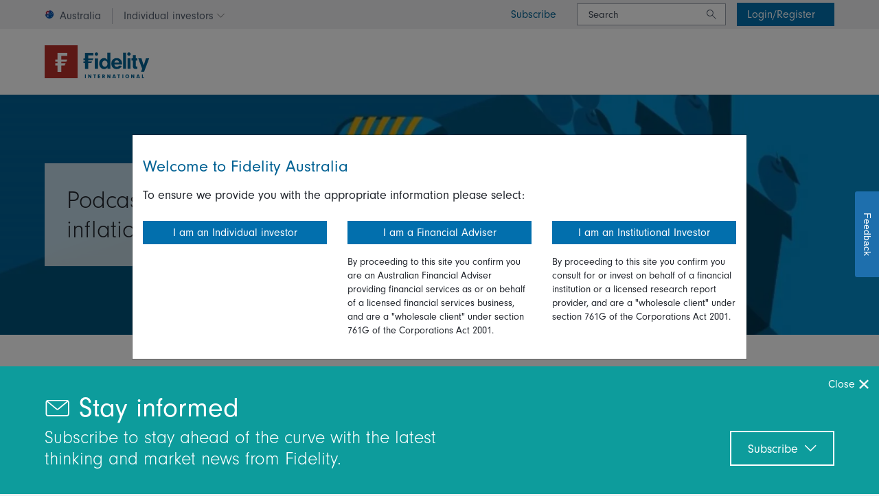

--- FILE ---
content_type: text/html;charset=UTF-8
request_url: https://www.fidelity.com.au/insights/investment-articles/podcast-the-spectre-of-inflation/
body_size: 17030
content:
<!DOCTYPE html>
<html lang="en-AU" id="visitor">
<head>
<meta charset="utf-8">
<meta http-equiv="X-UA-Compatible" content="IE=edge">
<meta name="viewport" content="width=device-width, initial-scale=1.0">
<title>Podcast&#x3a;&#x20;The&#x20;spectre&#x20;of&#x20;inflation | Investment Insights | Fidelity&#x20;Australia</title>
<link rel="preconnect" href="https://cdnjs.cloudflare.com/" crossorigin>
<link rel="preconnect" href="https://use.typekit.net/">
<script src="https://cdnjs.cloudflare.com/ajax/libs/jquery/3.6.0/jquery.min.js" integrity="sha512-894YE6QWD5I59HgZOGReFYm4dnWc1Qt5NtvYSaNcOP+u1T9qYdvdihz0PPSiiqn/+/3e7Jo4EaG7TubfWGUrMQ==" crossorigin="anonymous"></script>
<script src="https://www.youtube.com/iframe_api"></script>
<link rel="stylesheet" href="https://use.typekit.net/trg5nbh.css">
<link rel="stylesheet" href="/themes/MuraBootstrap4/assets/fidelity/css/fil-icons.min.css">
<link rel="stylesheet" href="/themes/MuraBootstrap4/css/theme/theme.css?c=989" media="screen">
<link rel="stylesheet" href="/themes/MuraBootstrap4/css/theme/print.css?c=989" media="print">
<meta name="description" content="Has&#x20;inflation&#x20;really&#x20;disappeared&#x20;or&#x20;is&#x20;it&#x20;still&#x20;with&#x20;us,&#x20;lurking&#x20;in&#x20;the&#x20;shadows&#x3f;&#x20;If&#x20;so,&#x20;what&#x20;risk&#x20;does&#x20;it&#x20;pose&#x20;and&#x20;how&#x20;can&#x20;investors&#x20;prepare&#x20;for&#x20;it&#x3f;&#x20;Plus,&#x20;Fidelity&#x27;s&#x20;House&#x20;View&#x3a;&#x20;a&#x20;more&#x20;positive&#x20;stance&#x20;around&#x20;equities&#x20;in&#x20;the&#x20;short-term&#x20;but&#x20;a&#x20;strongly&#x20;negative&#x20;rating&#x20;for&#x20;long-term&#x20;government&#x20;bonds.&#x20;Hear&#x20;why&#x20;in&#x20;this&#x20;month&#x27;s&#x20;Rich&#x20;Pickings.">
<meta name="keywords" content="Fidelity&#x20;International,&#x20;Inflation,&#x20;CPI,&#x20;David&#x20;Buckle,&#x20;bonds,&#x20;Rich&#x20;Pickings">
<meta name="generator" content="Mura CMS">
<link rel="canonical" href="/insights/investment-articles/podcast-the-spectre-of-inflation/">
<link rel="alternate" hreflang="en-au" href="https://www.fidelity.com.au/insights/investment-articles/podcast-the-spectre-of-inflation/">
<meta name="google-site-verification" content="FI0J-W60FHfYo1ddFL9L_pmfiYyp1qp143O4t3Cp5Uc">
<link rel="apple-touch-icon" sizes="180x180" href="/themes/MuraBootstrap4/images/ico/apple-touch-icon.png">
<link rel="icon" type="image/png" sizes="32x32" href="/themes/MuraBootstrap4/images/ico/favicon-32x32.png">
<link rel="icon" type="image/png" sizes="16x16" href="/themes/MuraBootstrap4/images/ico/favicon-16x16.png">
<link rel="manifest" href="/themes/MuraBootstrap4/images/ico/site.webmanifest">
<link rel="mask-icon" href="/themes/MuraBootstrap4/images/ico/safari-pinned-tab.svg" color="#b72f2a">
<link rel="shortcut icon" href="/themes/MuraBootstrap4/images/ico/favicon.ico">
<meta name="msapplication-TileColor" content="#ffffff">
<meta name="msapplication-config" content="/themes/MuraBootstrap4/images/ico/browserconfig.xml">
<meta name="theme-color" content="#ffffff">
<meta name="_ghf8hs90919066sja8o0t4n8h1ttxltw" signature="_e8a6yekpq09tgwe2noa7o0r6ww12id4t">
<meta name="_f2d30zrrbfnzi7m2rzow1u9b3jdhcwu0" signature="_ld7czjsytivi6ox3zuz4tpb08rfgemlf">
<script type="application/ld+json">
{
"@context": "https://schema.org",
"@type": "Article",
"headline": "Podcast: The spectre of inflation",
"description": "Has inflation really disappeared or is it still with us, lurking in the shadows? If so, what risk does it pose and how can investors prepare for it? ",
"image": "https://www.fidelity.com.au/sites/fidelity/cache/file/364A0BE8-F23E-47CB-B32FC25917AD73C5.jpg",
"author": {
"@type": "Person",
"name": "Fidelity International investment experts"
},
"publisher": {
"@type": "Organization",
"name": "Fidelity International",
"logo": {
"@type": "ImageObject",
"url": "https://www.fidelity.com.au/themes/MuraBootstrap4/images/fidelity-international.svg"
}
},
"mainEntityOfPage": {
"@type": "WebPage",
"@id": "https://www.fidelity.com.au/insights/investment-articles/podcast-the-spectre-of-inflation/"
},
"articleSection": [
"Macro"
],
"articleBody": "“A return to inflation worries me ... both sides of a balanced portfolio are going to get hurt.” - David Buckle, Head of Investment Solutions Design
Has inflation really disappeared or is it still with us, lurking in the shadows? If so, what risk does it pose and how can investors prepare for it? Plus, Fidelity's House View: a more positive stance around equities in the short-term but a strongly negative rating for long-term government bonds. Hear why in this month's Rich Pickings.
Richard Edgar, Editor in Chief, talks to Lead Cross-Asset Strategist Wen-Wen Lindroth, Head of Investment Solutions Design David Buckle, and Portfolio Manager Tim Foster. With a whistle-stop tour of the global economy from Ian Samson, Markets Research Analyst.
Listen on the web
Listen on iTunes
 ",
"datePublished": "2019-07-23T00:00:00+10:00",
"dateModified": "2019-07-25T09:17:14+10:00"
}
</script>
<script src="/core/modules/v1/core_assets/js/mura.min.js?v=10.1.4"></script>
<script>
Mura.init({
loginURL:"?display=login",
siteid:"fidelity",
contentid:"7D5622D9-1857-400D-B4C9BAF0AC076CBA",
contenthistid:"80F74DE8-1956-4C5D-84D82CF714607A62",
changesetid:"",
parentid:"1A26694E-22FB-CD55-86A3943FA9688871",
context:"",
indexfileinapi:true,
nocache:1,
assetpath:"/sites/fidelity",
corepath:"/core",
fileassetpath:"/sites/fidelity",
themepath:"/themes/MuraBootstrap4",
reCAPTCHALanguage:"en",
preloaderMarkup: "\x3Ci\x20class\x3D\x22mura\x2Dpreloader\x20fa\x20fa\x2Drefresh\x20fa\x2Dspin\x22\x3E\x3C\x2Fi\x3E",
mobileformat: false,
windowdocumentdomain: "",
layoutmanager:true,
type:"Page",
subtype:"Article",
queueObjects: true,
rb:{"formrequiredwrapperclass":"","formradiolabelclass":"radio","formresponsewrapperclass":"","formwrapperclass":"","formbuttoncancellabel":"Cancel","formselectclass":"form-control","formbuttonclass":"btn btn-outline-primary","formfileclass":"form-control","formfileplaceholder":"Select File","formbuttonwrapperclass":"btn-group","formbuttoninnerclass":"input-group-btn","formcheckboxwrapperclass":"","formradiowrapperclass":"","formcheckboxlabelclass":"checkbox","forminputclass":"form-control","formradioclass":"","formcheckboxclass":"","formfieldlabelclass":"control-label","formtextareaclass":"form-control","formbuttonbacklabel":"Back","formbuttonsubmitclass":"form-submit btn-primary","formbuttonnextclass":"form-nav","formbuttonsubmitlabel":"Submit","formrequiredlabel":"Required","generalwrapperclass":"well","formbuttonnextlabel":"Next","generalwrapperbodyclass":"","formbuttomsubmitclass":"form-submit btn-primary","formbuttonbackclass":"form-nav","formerrorwrapperclass":"","formbuttoncancelclass":"form-cancel btn-primary pull-right","formwrapperbodyclass":"","formbuttonsubmitwaitlabel":"Please Wait...","formgeneralcontrolclass":"form-control","formfieldwrapperclass":"form-group"},
dtExample:"10/11/2024",
dtCh:"/",
dtFormat:[1,0,2],
dtLocale:"en-AU"
});
</script>
<!-- Google Tag Manager -->
<script>(function(w,d,s,l,i){w[l]=w[l]||[];w[l].push({'gtm.start':
new Date().getTime(),event:'gtm.js'});var f=d.getElementsByTagName(s)[0],
j=d.createElement(s),dl=l!='dataLayer'?'&l='+l:'';j.async=true;j.src=
'https://www.googletagmanager.com/gtm.js?id='+i+dl;f.parentNode.insertBefore(j,f);
})(window,document,'script','dataLayer','GTM-MVKLNL');</script>
<!-- End Google Tag Manager -->
<!-- Global site tag (gtag.js) - Google Marketing Platform -->
<script async src='https://www.googletagmanager.com/gtag/js?id=DC-4755428'></script>
<script>
window.dataLayer = window.dataLayer || [];
function gtag(){dataLayer.push(arguments);}
gtag('js', new Date());
gtag('config', 'DC-4755428');
</script>
<!-- End of global snippet: Please do not remove -->
<!-- Start - Ensighten (Bootstrap.js)-->
<script>
window._dl = {
channel: "Wholesale",
page_name: ("fidau: Wholesale" + ": professional modal"),
country: "au",
language: document.documentElement.lang,
site_section: "insights", // Based on logical site structure
account_info: {
user_type:""
},
content: {
topics: ["Macro"]
},
spa: false
};
</script>
<script src="https://nexus.ensighten.com/fidelityuk/fidapacwholesaleprod/Bootstrap.js"></script>
<!-- End - Ensighten (Bootstrap.js)-->
<meta name="twitter:card" content="summary"><meta name="twitter:site" content=""><meta name="twitter:title" content="Podcast: The spectre of inflation"><meta name="twitter:description" content="Has inflation really disappeared or is it still with us, lurking in the shadows? If so, what risk does it pose and how can investors prepare for it? Plus, Fidelity&apos;s House View: a more positive stance around equities in the s"><meta name="twitter:image" content="https://www.fidelity.com.au/sites/fidelity/cache/file/364A0BE8-F23E-47CB-B32FC25917AD73C5_ogimage.jpg"><meta property="og:site_name" content="Fidelity Australia"><meta property="og:url" content="https://www.fidelity.com.au/insights/investment-articles/podcast-the-spectre-of-inflation/"><meta property="og:type" content="website"><meta property="og:description" content="Has inflation really disappeared or is it still with us, lurking in the shadows? If so, what risk does it pose and how can investors prepare for it? Plus, Fidelity's House View: a more positive stance around equities in the short-term but a strongly negative rating for long-term government bonds. Hear why in this month's Rich Pickings."><meta property="og:image" content="https://www.fidelity.com.au/sites/fidelity/cache/file/364A0BE8-F23E-47CB-B32FC25917AD73C5_ogimage.jpg"><meta property="og:title" content="Podcast: The spectre of inflation"></head>
<body id="insights" class="depth-3 podcast-the-spectre-of-inflation"><!-- Google Tag Manager (noscript) -->
<noscript><iframe src="https://www.googletagmanager.com/ns.html?id=GTM-MVKLNL"
height="0" width="0" style="display:none;visibility:hidden"></iframe></noscript>
<!-- End Google Tag Manager (noscript) --><!-- Event snippet for AU_Corporate Site_Custom Variables on http://www.fidelity.com.au: Please do not remove.
Place this snippet on pages with events that you’re tracking.
Creation date: 05/09/2019
-->
<script>
function sendGtag(dwellTime) {
gtag('event', 'conversion', {
'allow_custom_scripts': true,
'u1': 'Generic',
'u2': 'https://www.fidelity.com.au/insights/investment-articles/podcast-the-spectre-of-inflation/',
'u3': 'Podcast: The spectre of inflation',
'u4': 'Article',
'u5': dwellTime,
'send_to': 'DC-4755428/aupw2018/au_co0+standard'
});
}
sendGtag(0);
setTimeout(sendGtag, 60000, 60000);
</script>
<noscript>
<img src='https://ad.doubleclick.net/ddm/activity/src=4755428;type=aupw2018;cat=au_co0;u1=Generic;u2=https%3A%2F%2Fwww.fidelity.com.au%2Finsights%2Finvestment-articles%2Fpodcast-the-spectre-of-inflation%2F;u3=Podcast%3A+The+spectre+of+inflation;u4=Article;u5=0;dc_lat=;dc_rdid=;tag_for_child_directed_treatment=;tfua=;npa=;ord=5630?' width='1' height='1' alt=''/>
</noscript>
<!-- End of event snippet: Please do not remove -->
<header>
<div class="global bg-gray50 py-1 d-print-none">
<div class="container-xl d-flex justify-content-between align-items-center">
<div id="channel-switcher" class="dropdown mb-n1">
<button class="d-flex align-items-center btn btn-sm btn-link p-0 dropdown-toggle" type="button" data-toggle="dropdown" aria-expanded="false">
<img class="mb-1" alt="Australian flag" src="/themes/MuraBootstrap4/images/flags/au.png">
<span class="pr-3 ml-2 border-right border-lightmed">Australia</span>
<span class="ml-3">Individual investors</span>
<span class="gds chevron-down gds-xs ml-1"><span class="sr-only">Change investor type or country</span></span>
</button>
<div class="dropdown-menu bg-gray25 border-0 mt-2 py-3">
<div class="d-md-none px-3 py-2">
<div class="font-weight-bold mb-2">Country</div>
<select id="regs-cntrys-select" class="custom-select">
<optgroup label="Global"><button type="button" class="d-flex align-items-center my-1 px-3 py-2 border-0" data-wq-country="aa"><img alt="Fidelity International flag" src="/themes/MuraBootstrap4/images/flags/aa.png"><span class="ml-2">Fidelity International</span></button></optgroup>
<optgroup label="Asia Pacific"><option value="au" selected>Australia</option><option value="cn">China</option><option value="hk">Hong Kong</option><option value="jp">Japan</option><option value="kr">Korea</option><option value="sg">Singapore</option><option value="tw">Taiwan</option></optgroup>
<optgroup label="Middle East"><option value="ae">United Arab Emirates</option></optgroup>
<optgroup label="Europe"><option value="at">Austria</option><option value="be">Belgium</option><option value="hr">Croatia</option><option value="cz">Czech Republic</option><option value="dk">Denmark</option><option value="fi">Finland</option><option value="fr">France</option><option value="de">Germany</option><option value="hu">Hungary</option><option value="it">Italy</option><option value="li">Liechtenstein</option><option value="lu">Luxembourg</option><option value="mt">Malta</option><option value="nl">Netherlands</option><option value="no">Norway</option><option value="pl">Poland</option><option value="pt">Portugal</option><option value="ro">Romania</option><option value="sk">Slovakia</option><option value="es">Spain</option><option value="se">Sweden</option><option value="ch">Switzerland</option><option value="gb">United Kingdom</option></optgroup>
</select>
<div class="font-weight-bold mt-4">Site</div>
<div class=""><form class="au-user-switcher" method="post" data-wq-csites="au">
<input type="hidden" name="rtg" value="1^15B48495-1DB7-4ABB-92EDF41276564F5A,EE053461-C442-4E84-81380B880305A784,BAF3759B-ABFD-40F5-A0DE88B1A6D824AA">
<input type="hidden" name="for" value="^^">
<button name="user" type="submit" class="btn-block text-left my-1 px-3 py-2 border-0" value="indi.investor">Individual investors</button>
<button name="user" type="submit" class="btn-block text-left my-1 px-3 py-2 border-0" value="pro.investor">Financial advisers/wholesale</button>
<button name="user" type="submit" class="btn-block text-left my-1 px-3 py-2 border-0" value="insto.investor">Institutional investors</button>
</form><div class='d-none' data-wq-csites='cn'><a href="https://www.fidelity.com.cn/" class="btn-link btn-block text-left my-1 px-3 py-2 border-0">专业投资者/个人投资者</a><a href="" class="btn-link btn-block text-left my-1 px-3 py-2 border-0"></a><a href="" class="btn-link btn-block text-left my-1 px-3 py-2 border-0"></a><a href="" class="btn-link btn-block text-left my-1 px-3 py-2 border-0"></a><a href="" class="btn-link btn-block text-left my-1 px-3 py-2 border-0"></a><a href="" class="btn-link btn-block text-left my-1 px-3 py-2 border-0"></a><a href="" class="btn-link btn-block text-left my-1 px-3 py-2 border-0"></a></div><div class='d-none' data-wq-csites='hk'><a href="https://www.fidelity.com.hk/en" class="btn-link btn-block text-left my-1 px-3 py-2 border-0">Personal Investors</a><a href="https://www.fidelity.com.hk/en" class="btn-link btn-block text-left my-1 px-3 py-2 border-0">MPF/ORSO</a><a href="https://www.fidelity.com.hk/en" class="btn-link btn-block text-left my-1 px-3 py-2 border-0">Intermediaries</a><a href="https://www.fidelity.com.hk/en" class="btn-link btn-block text-left my-1 px-3 py-2 border-0">Institutional Investors</a><a href="https://secure.fidelity.com.hk/en/login" class="btn-link btn-block text-left my-1 px-3 py-2 border-0">Account Management</a><a href="" class="btn-link btn-block text-left my-1 px-3 py-2 border-0"></a><a href="" class="btn-link btn-block text-left my-1 px-3 py-2 border-0"></a></div><div class='d-none' data-wq-csites='jp'><a href="https://www.fidelity.co.jp/" class="btn-link btn-block text-left my-1 px-3 py-2 border-0">販売会社の皆さま</a><a href="https://retirement.fidelity.co.jp/" class="btn-link btn-block text-left my-1 px-3 py-2 border-0">ワークプレイス・インベスティング</a><a href="" class="btn-link btn-block text-left my-1 px-3 py-2 border-0"></a><a href="" class="btn-link btn-block text-left my-1 px-3 py-2 border-0"></a><a href="" class="btn-link btn-block text-left my-1 px-3 py-2 border-0"></a><a href="" class="btn-link btn-block text-left my-1 px-3 py-2 border-0"></a><a href="" class="btn-link btn-block text-left my-1 px-3 py-2 border-0"></a></div><div class='d-none' data-wq-csites='kr'><a href="https://www.fidelity.co.kr/" class="btn-link btn-block text-left my-1 px-3 py-2 border-0">일반투자자</a><a href="https://www.fidelity.co.kr/" class="btn-link btn-block text-left my-1 px-3 py-2 border-0">펀드 판매회사(은행, 증권사) 직원</a><a href="https://www.fidelity.co.kr/" class="btn-link btn-block text-left my-1 px-3 py-2 border-0">기관투자자</a><a href="" class="btn-link btn-block text-left my-1 px-3 py-2 border-0"></a><a href="" class="btn-link btn-block text-left my-1 px-3 py-2 border-0"></a><a href="" class="btn-link btn-block text-left my-1 px-3 py-2 border-0"></a><a href="" class="btn-link btn-block text-left my-1 px-3 py-2 border-0"></a></div><div class='d-none' data-wq-csites='sg'><a href="https://www.fidelity.com.sg/" class="btn-link btn-block text-left my-1 px-3 py-2 border-0">Personal Investors</a><a href="https://www.fidelity.com.sg/" class="btn-link btn-block text-left my-1 px-3 py-2 border-0">Intermediaries</a><a href="https://www.fidelity.com.sg/" class="btn-link btn-block text-left my-1 px-3 py-2 border-0">Institutional Investors</a><a href="https://www.fidelity.com.sg/my-fidelity/login" class="btn-link btn-block text-left my-1 px-3 py-2 border-0">My Fidelity</a><a href="" class="btn-link btn-block text-left my-1 px-3 py-2 border-0"></a><a href="" class="btn-link btn-block text-left my-1 px-3 py-2 border-0"></a><a href="" class="btn-link btn-block text-left my-1 px-3 py-2 border-0"></a></div><div class='d-none' data-wq-csites='tw'><a href="https://www.fidelity.com.tw/" class="btn-link btn-block text-left my-1 px-3 py-2 border-0">專業投資者 / 個人投資者</a><a href="" class="btn-link btn-block text-left my-1 px-3 py-2 border-0"></a><a href="" class="btn-link btn-block text-left my-1 px-3 py-2 border-0"></a><a href="" class="btn-link btn-block text-left my-1 px-3 py-2 border-0"></a><a href="" class="btn-link btn-block text-left my-1 px-3 py-2 border-0"></a><a href="" class="btn-link btn-block text-left my-1 px-3 py-2 border-0"></a><a href="" class="btn-link btn-block text-left my-1 px-3 py-2 border-0"></a></div><div class='d-none' data-wq-csites='at'><a href="https://www.fidelity.at/" class="btn-link btn-block text-left my-1 px-3 py-2 border-0">Professionelle Kunden</a><a href="https://www.fidelity.at/" class="btn-link btn-block text-left my-1 px-3 py-2 border-0">Privatanleger</a><a href="https://professional.fidelityinternational.com/" class="btn-link btn-block text-left my-1 px-3 py-2 border-0">Account Management</a><a href="https://www.fidelity.at/my-fidelity/login" class="btn-link btn-block text-left my-1 px-3 py-2 border-0">My Fidelity</a><a href="" class="btn-link btn-block text-left my-1 px-3 py-2 border-0"></a><a href="" class="btn-link btn-block text-left my-1 px-3 py-2 border-0"></a><a href="" class="btn-link btn-block text-left my-1 px-3 py-2 border-0"></a></div><div class='d-none' data-wq-csites='be'><a href="https://www.fidelity.be/nl-be" class="btn-link btn-block text-left my-1 px-3 py-2 border-0">Professionele belegger</a><a href="https://www.fidelity.be/nl-be" class="btn-link btn-block text-left my-1 px-3 py-2 border-0">Particuliere belegger</a><a href="https://professional.fidelityinternational.com/" class="btn-link btn-block text-left my-1 px-3 py-2 border-0">Account Management</a><a href="" class="btn-link btn-block text-left my-1 px-3 py-2 border-0"></a><a href="" class="btn-link btn-block text-left my-1 px-3 py-2 border-0"></a><a href="" class="btn-link btn-block text-left my-1 px-3 py-2 border-0"></a><a href="" class="btn-link btn-block text-left my-1 px-3 py-2 border-0"></a></div><div class='d-none' data-wq-csites='hr'><a href="https://www.fidelity.hr/" class="btn-link btn-block text-left my-1 px-3 py-2 border-0">profesionalni klijent</a><a href="https://www.fidelity.hr/" class="btn-link btn-block text-left my-1 px-3 py-2 border-0">mali klijent</a><a href="https://professional.fidelityinternational.com/" class="btn-link btn-block text-left my-1 px-3 py-2 border-0">Account Management</a><a href="" class="btn-link btn-block text-left my-1 px-3 py-2 border-0"></a><a href="" class="btn-link btn-block text-left my-1 px-3 py-2 border-0"></a><a href="" class="btn-link btn-block text-left my-1 px-3 py-2 border-0"></a><a href="" class="btn-link btn-block text-left my-1 px-3 py-2 border-0"></a></div><div class='d-none' data-wq-csites='cz'><a href="https://www.fidelity.cz/" class="btn-link btn-block text-left my-1 px-3 py-2 border-0">Investiční profesionálové</a><a href="https://www.fidelity.cz/" class="btn-link btn-block text-left my-1 px-3 py-2 border-0">Retailoví investoři</a><a href="https://professional.fidelityinternational.com/" class="btn-link btn-block text-left my-1 px-3 py-2 border-0">Account manageři</a><a href="https://www.fidelity.cz/my-fidelity/login" class="btn-link btn-block text-left my-1 px-3 py-2 border-0">My Fidelity</a><a href="" class="btn-link btn-block text-left my-1 px-3 py-2 border-0"></a><a href="" class="btn-link btn-block text-left my-1 px-3 py-2 border-0"></a><a href="" class="btn-link btn-block text-left my-1 px-3 py-2 border-0"></a></div><div class='d-none' data-wq-csites='dk'><a href="https://www.fidelity.dk/" class="btn-link btn-block text-left my-1 px-3 py-2 border-0">Financial Intermediaries</a><a href="https://www.fidelity.dk/" class="btn-link btn-block text-left my-1 px-3 py-2 border-0">Institutional Investors</a><a href="https://www.fidelity.dk/" class="btn-link btn-block text-left my-1 px-3 py-2 border-0">Personal Investors</a><a href="https://professional.fidelityinternational.com/" class="btn-link btn-block text-left my-1 px-3 py-2 border-0">Account Management</a><a href="https://www.fidelity.dk/my-fidelity/login" class="btn-link btn-block text-left my-1 px-3 py-2 border-0">My Fidelity</a><a href="" class="btn-link btn-block text-left my-1 px-3 py-2 border-0"></a><a href="" class="btn-link btn-block text-left my-1 px-3 py-2 border-0"></a></div><div class='d-none' data-wq-csites='fi'><a href="https://www.fidelity.fi/" class="btn-link btn-block text-left my-1 px-3 py-2 border-0">Financial Intermediaries</a><a href="https://www.fidelity.fi/" class="btn-link btn-block text-left my-1 px-3 py-2 border-0">Institutional Investors</a><a href="https://www.fidelity.fi/" class="btn-link btn-block text-left my-1 px-3 py-2 border-0">Personal Investors</a><a href="https://professional.fidelityinternational.com/" class="btn-link btn-block text-left my-1 px-3 py-2 border-0">Account Management</a><a href="https://www.fidelity.fi/my-fidelity/login" class="btn-link btn-block text-left my-1 px-3 py-2 border-0">My Fidelity</a><a href="" class="btn-link btn-block text-left my-1 px-3 py-2 border-0"></a><a href="" class="btn-link btn-block text-left my-1 px-3 py-2 border-0"></a></div><div class='d-none' data-wq-csites='fr'><a href="https://www.fidelity.fr/" class="btn-link btn-block text-left my-1 px-3 py-2 border-0">Investisseurs Professionnels</a><a href="https://www.fidelity.fr/" class="btn-link btn-block text-left my-1 px-3 py-2 border-0">Investisseurs Institutionnels</a><a href="https://www.fidelity.fr/" class="btn-link btn-block text-left my-1 px-3 py-2 border-0">Investisseurs Particuliers</a><a href="https://professional.fidelityinternational.com/" class="btn-link btn-block text-left my-1 px-3 py-2 border-0">Account Management</a><a href="https://www.fidelity.fr/my-fidelity/login" class="btn-link btn-block text-left my-1 px-3 py-2 border-0">My Fidelity</a><a href="" class="btn-link btn-block text-left my-1 px-3 py-2 border-0"></a><a href="" class="btn-link btn-block text-left my-1 px-3 py-2 border-0"></a></div><div class='d-none' data-wq-csites='de'><a href="https://www.fidelity.de/" class="btn-link btn-block text-left my-1 px-3 py-2 border-0">Fidelity.de</a><a href="https://www.ffb.de/" class="btn-link btn-block text-left my-1 px-3 py-2 border-0">FIL Fondsbank GmbH (FFB)</a><a href="" class="btn-link btn-block text-left my-1 px-3 py-2 border-0"></a><a href="" class="btn-link btn-block text-left my-1 px-3 py-2 border-0"></a><a href="" class="btn-link btn-block text-left my-1 px-3 py-2 border-0"></a><a href="" class="btn-link btn-block text-left my-1 px-3 py-2 border-0"></a><a href="" class="btn-link btn-block text-left my-1 px-3 py-2 border-0"></a></div><div class='d-none' data-wq-csites='hu'><a href="https://www.fidelity.co.hu/" class="btn-link btn-block text-left my-1 px-3 py-2 border-0">Befektetési szakemberek</a><a href="https://www.fidelity.co.hu/" class="btn-link btn-block text-left my-1 px-3 py-2 border-0">Lakossági ügyfél</a><a href="https://professional.fidelityinternational.com/" class="btn-link btn-block text-left my-1 px-3 py-2 border-0">Account Management</a><a href="https://www.fidelity.hu/my-fidelity/login" class="btn-link btn-block text-left my-1 px-3 py-2 border-0">My Fidelity</a><a href="" class="btn-link btn-block text-left my-1 px-3 py-2 border-0"></a><a href="" class="btn-link btn-block text-left my-1 px-3 py-2 border-0"></a><a href="" class="btn-link btn-block text-left my-1 px-3 py-2 border-0"></a></div><div class='d-none' data-wq-csites='it'><a href="https://www.fidelity-italia.it/" class="btn-link btn-block text-left my-1 px-3 py-2 border-0">Investitori Professionali</a><a href="https://www.fidelity-italia.it/" class="btn-link btn-block text-left my-1 px-3 py-2 border-0">Investitori istituzionali</a><a href="https://www.fidelity-italia.it/" class="btn-link btn-block text-left my-1 px-3 py-2 border-0">Investitori privati</a><a href="https://professional.fidelityinternational.com/" class="btn-link btn-block text-left my-1 px-3 py-2 border-0">Account Management</a><a href="https://www.fidelity.it/my-fidelity/login" class="btn-link btn-block text-left my-1 px-3 py-2 border-0">My Fidelity</a><a href="" class="btn-link btn-block text-left my-1 px-3 py-2 border-0"></a><a href="" class="btn-link btn-block text-left my-1 px-3 py-2 border-0"></a></div><div class='d-none' data-wq-csites='li'><a href="https://fidelity.li/de" class="btn-link btn-block text-left my-1 px-3 py-2 border-0">Professionelle Kunden</a><a href="https://fidelity.li/de" class="btn-link btn-block text-left my-1 px-3 py-2 border-0">Privatanleger</a><a href="https://professional.fidelityinternational.com/" class="btn-link btn-block text-left my-1 px-3 py-2 border-0">Account Management</a><a href="https://www.fidelity.li/my-fidelity/login" class="btn-link btn-block text-left my-1 px-3 py-2 border-0">My Fidelity</a><a href="" class="btn-link btn-block text-left my-1 px-3 py-2 border-0"></a><a href="" class="btn-link btn-block text-left my-1 px-3 py-2 border-0"></a><a href="" class="btn-link btn-block text-left my-1 px-3 py-2 border-0"></a></div><div class='d-none' data-wq-csites='lu'><a href="https://www.fidelity.lu/" class="btn-link btn-block text-left my-1 px-3 py-2 border-0">Investment Professionals</a><a href="https://www.fidelity.lu/" class="btn-link btn-block text-left my-1 px-3 py-2 border-0">Retail Clients</a><a href="https://professional.fidelityinternational.com/" class="btn-link btn-block text-left my-1 px-3 py-2 border-0">Account Management</a><a href="https://www.fidelity.lu/my-fidelity/login" class="btn-link btn-block text-left my-1 px-3 py-2 border-0">My Fidelity</a><a href="" class="btn-link btn-block text-left my-1 px-3 py-2 border-0"></a><a href="" class="btn-link btn-block text-left my-1 px-3 py-2 border-0"></a><a href="" class="btn-link btn-block text-left my-1 px-3 py-2 border-0"></a></div><div class='d-none' data-wq-csites='mt'><a href="https://www.fidelity.com.mt/" class="btn-link btn-block text-left my-1 px-3 py-2 border-0">Investment Professionals</a><a href="https://www.fidelity.com.mt/" class="btn-link btn-block text-left my-1 px-3 py-2 border-0">Retail Clients</a><a href="https://professional.fidelityinternational.com/" class="btn-link btn-block text-left my-1 px-3 py-2 border-0">Account Management</a><a href="https://www.fidelity.mt/my-fidelity/login" class="btn-link btn-block text-left my-1 px-3 py-2 border-0">My Fidelity</a><a href="" class="btn-link btn-block text-left my-1 px-3 py-2 border-0"></a><a href="" class="btn-link btn-block text-left my-1 px-3 py-2 border-0"></a><a href="" class="btn-link btn-block text-left my-1 px-3 py-2 border-0"></a></div><div class='d-none' data-wq-csites='nl'><a href="https://www.fidelity.nl/" class="btn-link btn-block text-left my-1 px-3 py-2 border-0">Financiële intermediairs</a><a href="https://www.fidelity.nl/" class="btn-link btn-block text-left my-1 px-3 py-2 border-0">Institutionele beleggers</a><a href="https://www.fidelity.nl/" class="btn-link btn-block text-left my-1 px-3 py-2 border-0">Persoonlijke investeerders</a><a href="https://www.fidelity.nl/my-fidelity/login" class="btn-link btn-block text-left my-1 px-3 py-2 border-0">My Fidelity</a><a href="" class="btn-link btn-block text-left my-1 px-3 py-2 border-0"></a><a href="" class="btn-link btn-block text-left my-1 px-3 py-2 border-0"></a><a href="" class="btn-link btn-block text-left my-1 px-3 py-2 border-0"></a></div><div class='d-none' data-wq-csites='no'><a href="https://www.fidelity.no/" class="btn-link btn-block text-left my-1 px-3 py-2 border-0">Financial Intermediaries</a><a href="https://www.fidelity.no/" class="btn-link btn-block text-left my-1 px-3 py-2 border-0">Institutional Investors</a><a href="https://www.fidelity.no/" class="btn-link btn-block text-left my-1 px-3 py-2 border-0">Personal Investors</a><a href="https://professional.fidelityinternational.com/" class="btn-link btn-block text-left my-1 px-3 py-2 border-0">Account Management</a><a href="https://www.fidelity.no/my-fidelity/login" class="btn-link btn-block text-left my-1 px-3 py-2 border-0">My Fidelity</a><a href="" class="btn-link btn-block text-left my-1 px-3 py-2 border-0"></a><a href="" class="btn-link btn-block text-left my-1 px-3 py-2 border-0"></a></div><div class='d-none' data-wq-csites='pl'><a href="https://www.fidelity.pl/" class="btn-link btn-block text-left my-1 px-3 py-2 border-0">Inwestor profesjonalny</a><a href="https://www.fidelity.pl/" class="btn-link btn-block text-left my-1 px-3 py-2 border-0">Klienci detaliczni</a><a href="https://professional.fidelityinternational.com/" class="btn-link btn-block text-left my-1 px-3 py-2 border-0">Account Management</a><a href="https://www.fidelity.pl/my-fidelity/login" class="btn-link btn-block text-left my-1 px-3 py-2 border-0">My Fidelity</a><a href="" class="btn-link btn-block text-left my-1 px-3 py-2 border-0"></a><a href="" class="btn-link btn-block text-left my-1 px-3 py-2 border-0"></a><a href="" class="btn-link btn-block text-left my-1 px-3 py-2 border-0"></a></div><div class='d-none' data-wq-csites='pt'><a href="https://www.fidelity.pt/" class="btn-link btn-block text-left my-1 px-3 py-2 border-0">Clientes profissionais</a><a href="https://www.fidelity.pt/" class="btn-link btn-block text-left my-1 px-3 py-2 border-0">Cliente de retalho</a><a href="https://www.fidelity.pt/my-fidelity/login" class="btn-link btn-block text-left my-1 px-3 py-2 border-0">My Fidelity</a><a href="" class="btn-link btn-block text-left my-1 px-3 py-2 border-0"></a><a href="" class="btn-link btn-block text-left my-1 px-3 py-2 border-0"></a><a href="" class="btn-link btn-block text-left my-1 px-3 py-2 border-0"></a><a href="" class="btn-link btn-block text-left my-1 px-3 py-2 border-0"></a></div><div class='d-none' data-wq-csites='ro'><a href="https://www.fidelity.ro/" class="btn-link btn-block text-left my-1 px-3 py-2 border-0">Client profesionist</a><a href="https://www.fidelity.ro/" class="btn-link btn-block text-left my-1 px-3 py-2 border-0">Client retail</a><a href="https://professional.fidelityinternational.com/" class="btn-link btn-block text-left my-1 px-3 py-2 border-0">Account Management</a><a href="" class="btn-link btn-block text-left my-1 px-3 py-2 border-0"></a><a href="" class="btn-link btn-block text-left my-1 px-3 py-2 border-0"></a><a href="" class="btn-link btn-block text-left my-1 px-3 py-2 border-0"></a><a href="" class="btn-link btn-block text-left my-1 px-3 py-2 border-0"></a></div><div class='d-none' data-wq-csites='sk'><a href="https://www.fidelity.sk/" class="btn-link btn-block text-left my-1 px-3 py-2 border-0">Investiční profesionáli</a><a href="https://www.fidelity.sk/" class="btn-link btn-block text-left my-1 px-3 py-2 border-0">Maloobchodní investori</a><a href="https://professional.fidelityinternational.com/" class="btn-link btn-block text-left my-1 px-3 py-2 border-0">Account manažéri</a><a href="https://www.fidelity.sk/my-fidelity/login" class="btn-link btn-block text-left my-1 px-3 py-2 border-0">My Fidelity</a><a href="" class="btn-link btn-block text-left my-1 px-3 py-2 border-0"></a><a href="" class="btn-link btn-block text-left my-1 px-3 py-2 border-0"></a><a href="" class="btn-link btn-block text-left my-1 px-3 py-2 border-0"></a></div><div class='d-none' data-wq-csites='es'><a href="https://www.fondosfidelity.es/" class="btn-link btn-block text-left my-1 px-3 py-2 border-0">Inversores Profesionales</a><a href="https://www.fondosfidelity.es/" class="btn-link btn-block text-left my-1 px-3 py-2 border-0">Clientes minoristas</a><a href="https://professional.fidelityinternational.com/" class="btn-link btn-block text-left my-1 px-3 py-2 border-0">Account Management</a><a href="https://www.fidelity.es/my-fidelity/login" class="btn-link btn-block text-left my-1 px-3 py-2 border-0">My Fidelity</a><a href="" class="btn-link btn-block text-left my-1 px-3 py-2 border-0"></a><a href="" class="btn-link btn-block text-left my-1 px-3 py-2 border-0"></a><a href="" class="btn-link btn-block text-left my-1 px-3 py-2 border-0"></a></div><div class='d-none' data-wq-csites='se'><a href="https://www.fidelity.se/" class="btn-link btn-block text-left my-1 px-3 py-2 border-0">Financial Intermediaries</a><a href="https://www.fidelity.se/" class="btn-link btn-block text-left my-1 px-3 py-2 border-0">Institutional Investors</a><a href="https://www.fidelity.se/" class="btn-link btn-block text-left my-1 px-3 py-2 border-0">Personal Investors</a><a href="https://professional.fidelityinternational.com/" class="btn-link btn-block text-left my-1 px-3 py-2 border-0">Account Management</a><a href="https://www.fidelity.se/my-fidelity/login" class="btn-link btn-block text-left my-1 px-3 py-2 border-0">My Fidelity</a><a href="" class="btn-link btn-block text-left my-1 px-3 py-2 border-0"></a><a href="" class="btn-link btn-block text-left my-1 px-3 py-2 border-0"></a></div><div class='d-none' data-wq-csites='ch'><a href="https://www.fidelity.ch/de" class="btn-link btn-block text-left my-1 px-3 py-2 border-0">Professionelle Kunden</a><a href="https://www.fidelity.ch/de" class="btn-link btn-block text-left my-1 px-3 py-2 border-0">Privatanleger</a><a href="https://professional.fidelityinternational.com/" class="btn-link btn-block text-left my-1 px-3 py-2 border-0">Account Management</a><a href="https://www.fidelity.ch/my-fidelity/login" class="btn-link btn-block text-left my-1 px-3 py-2 border-0">My Fidelity</a><a href="" class="btn-link btn-block text-left my-1 px-3 py-2 border-0"></a><a href="" class="btn-link btn-block text-left my-1 px-3 py-2 border-0"></a><a href="" class="btn-link btn-block text-left my-1 px-3 py-2 border-0"></a></div><div class='d-none' data-wq-csites='gb'><a href="https://professionals.fidelity.co.uk/" class="btn-link btn-block text-left my-1 px-3 py-2 border-0">Financial Intermediaries</a><a href="https://professionals.fidelity.co.uk/" class="btn-link btn-block text-left my-1 px-3 py-2 border-0">Institutional Investors</a><a href="https://www.fidelity.co.uk/" class="btn-link btn-block text-left my-1 px-3 py-2 border-0">Personal Investors</a><a href="https://www.fidelity.co.uk/clients/" class="btn-link btn-block text-left my-1 px-3 py-2 border-0">Investing with an adviser</a><a href="https://adviserservices.fidelity.co.uk/" class="btn-link btn-block text-left my-1 px-3 py-2 border-0">Fidelity Adviser Solutions</a><a href="https://retirement-employer.fidelity.co.uk/" class="btn-link btn-block text-left my-1 px-3 py-2 border-0">Workplace Investing</a><a href="https://professionals.fidelity.co.uk/my-fidelity/login" class="btn-link btn-block text-left my-1 px-3 py-2 border-0">My Fidelity</a></div><div class='d-none' data-wq-csites='aa'><a href="https://www.fidelityinternational.com/" class="btn-link btn-block text-left my-1 px-3 py-2 border-0">Fidelity International</a><a href="" class="btn-link btn-block text-left my-1 px-3 py-2 border-0"></a><a href="" class="btn-link btn-block text-left my-1 px-3 py-2 border-0"></a><a href="" class="btn-link btn-block text-left my-1 px-3 py-2 border-0"></a><a href="" class="btn-link btn-block text-left my-1 px-3 py-2 border-0"></a><a href="" class="btn-link btn-block text-left my-1 px-3 py-2 border-0"></a><a href="" class="btn-link btn-block text-left my-1 px-3 py-2 border-0"></a></div><div class='d-none' data-wq-csites='ae'><a href="https://www.fidelity.me/" class="btn-link btn-block text-left my-1 px-3 py-2 border-0">Personal Investors</a><a href="https://www.fidelity.me/" class="btn-link btn-block text-left my-1 px-3 py-2 border-0">Intermediaries</a><a href="https://www.fidelity.me/" class="btn-link btn-block text-left my-1 px-3 py-2 border-0">Institutional Investors</a><a href="" class="btn-link btn-block text-left my-1 px-3 py-2 border-0"></a><a href="" class="btn-link btn-block text-left my-1 px-3 py-2 border-0"></a><a href="" class="btn-link btn-block text-left my-1 px-3 py-2 border-0"></a><a href="" class="btn-link btn-block text-left my-1 px-3 py-2 border-0"></a></div></div>
</div>
<div class="d-none d-md-flex flex-md-row">
<div class="d-flex flex-column flex-md-row w-100 w-md-66" id="regs-cntrys">
<div class="w-100 w-md-33">
<div class="mb-1 mb-md-2">
<div class="font-weight-bold ml-3">Global</div>
<div class="d-flex flex-column"><button type="button" class="d-flex align-items-center my-1 px-3 py-2 border-0" data-wq-country="aa"><img alt="Fidelity International flag" src="/themes/MuraBootstrap4/images/flags/aa.png"><span class="ml-2">Fidelity International</span></button></div>
</div>
<div class="d-flex flex-column mb-1 mb-md-2">
<div class="font-weight-bold ml-3">Asia Pacific</div>
<div class="d-flex flex-wrap"><button type="button" class="d-flex align-items-center my-1 px-3 py-2 active w-50 w-md-100 border-0" data-wq-country="au"><img alt="Australia flag" src="/themes/MuraBootstrap4/images/flags/au.png"><span class="ml-2">Australia</span></button><button type="button" class="d-flex align-items-center my-1 px-3 py-2 w-50 w-md-100 border-0" data-wq-country="cn"><img alt="China flag" src="/themes/MuraBootstrap4/images/flags/cn.png"><span class="ml-2">China</span></button><button type="button" class="d-flex align-items-center my-1 px-3 py-2 w-50 w-md-100 border-0" data-wq-country="hk"><img alt="Hong Kong flag" src="/themes/MuraBootstrap4/images/flags/hk.png"><span class="ml-2">Hong Kong</span></button><button type="button" class="d-flex align-items-center my-1 px-3 py-2 w-50 w-md-100 border-0" data-wq-country="jp"><img alt="Japan flag" src="/themes/MuraBootstrap4/images/flags/jp.png"><span class="ml-2">Japan</span></button><button type="button" class="d-flex align-items-center my-1 px-3 py-2 w-50 w-md-100 border-0" data-wq-country="kr"><img alt="Korea flag" src="/themes/MuraBootstrap4/images/flags/kr.png"><span class="ml-2">Korea</span></button><button type="button" class="d-flex align-items-center my-1 px-3 py-2 w-50 w-md-100 border-0" data-wq-country="sg"><img alt="Singapore flag" src="/themes/MuraBootstrap4/images/flags/sg.png"><span class="ml-2">Singapore</span></button><button type="button" class="d-flex align-items-center my-1 px-3 py-2 w-50 w-md-100 border-0" data-wq-country="tw"><img alt="Taiwan flag" src="/themes/MuraBootstrap4/images/flags/tw.png"><span class="ml-2">Taiwan</span></button></div>
</div>
<div class="mb-1 mb-md-2">
<div class="font-weight-bold ml-3">Middle East</div>
<div class="d-flex flex-column"><button type="button" class="d-flex align-items-center my-1 px-3 py-2 border-0" data-wq-country="ae"><img alt="United Arab Emirates flag" src="/themes/MuraBootstrap4/images/flags/ae.png"><span class="ml-2">United Arab Emirates</span></button></div>
</div>
</div>
<div class="w-100 w-md-66 mt-1 mt-md-0">
<div class="font-weight-bold ml-3">Europe</div>
<div class="d-flex flex-wrap"><button type="button" class="d-flex align-items-center my-1 px-3 py-2 w-50 border-0" data-wq-country="at"><img alt="Austria flag" src="/themes/MuraBootstrap4/images/flags/at.png"><span class="ml-2">Austria</span></button><button type="button" class="d-flex align-items-center my-1 px-3 py-2 w-50 border-0" data-wq-country="be"><img alt="Belgium flag" src="/themes/MuraBootstrap4/images/flags/be.png"><span class="ml-2">Belgium</span></button><button type="button" class="d-flex align-items-center my-1 px-3 py-2 w-50 border-0" data-wq-country="hr"><img alt="Croatia flag" src="/themes/MuraBootstrap4/images/flags/hr.png"><span class="ml-2">Croatia</span></button><button type="button" class="d-flex align-items-center my-1 px-3 py-2 w-50 border-0" data-wq-country="cz"><img alt="Czech Republic flag" src="/themes/MuraBootstrap4/images/flags/cz.png"><span class="ml-2">Czech Republic</span></button><button type="button" class="d-flex align-items-center my-1 px-3 py-2 w-50 border-0" data-wq-country="dk"><img alt="Denmark flag" src="/themes/MuraBootstrap4/images/flags/dk.png"><span class="ml-2">Denmark</span></button><button type="button" class="d-flex align-items-center my-1 px-3 py-2 w-50 border-0" data-wq-country="fi"><img alt="Finland flag" src="/themes/MuraBootstrap4/images/flags/fi.png"><span class="ml-2">Finland</span></button><button type="button" class="d-flex align-items-center my-1 px-3 py-2 w-50 border-0" data-wq-country="fr"><img alt="France flag" src="/themes/MuraBootstrap4/images/flags/fr.png"><span class="ml-2">France</span></button><button type="button" class="d-flex align-items-center my-1 px-3 py-2 w-50 border-0" data-wq-country="de"><img alt="Germany flag" src="/themes/MuraBootstrap4/images/flags/de.png"><span class="ml-2">Germany</span></button><button type="button" class="d-flex align-items-center my-1 px-3 py-2 w-50 border-0" data-wq-country="hu"><img alt="Hungary flag" src="/themes/MuraBootstrap4/images/flags/hu.png"><span class="ml-2">Hungary</span></button><button type="button" class="d-flex align-items-center my-1 px-3 py-2 w-50 border-0" data-wq-country="it"><img alt="Italy flag" src="/themes/MuraBootstrap4/images/flags/it.png"><span class="ml-2">Italy</span></button><button type="button" class="d-flex align-items-center my-1 px-3 py-2 w-50 border-0" data-wq-country="li"><img alt="Liechtenstein flag" src="/themes/MuraBootstrap4/images/flags/li.png"><span class="ml-2">Liechtenstein</span></button><button type="button" class="d-flex align-items-center my-1 px-3 py-2 w-50 border-0" data-wq-country="lu"><img alt="Luxembourg flag" src="/themes/MuraBootstrap4/images/flags/lu.png"><span class="ml-2">Luxembourg</span></button><button type="button" class="d-flex align-items-center my-1 px-3 py-2 w-50 border-0" data-wq-country="mt"><img alt="Malta flag" src="/themes/MuraBootstrap4/images/flags/mt.png"><span class="ml-2">Malta</span></button><button type="button" class="d-flex align-items-center my-1 px-3 py-2 w-50 border-0" data-wq-country="nl"><img alt="Netherlands flag" src="/themes/MuraBootstrap4/images/flags/nl.png"><span class="ml-2">Netherlands</span></button><button type="button" class="d-flex align-items-center my-1 px-3 py-2 w-50 border-0" data-wq-country="no"><img alt="Norway flag" src="/themes/MuraBootstrap4/images/flags/no.png"><span class="ml-2">Norway</span></button><button type="button" class="d-flex align-items-center my-1 px-3 py-2 w-50 border-0" data-wq-country="pl"><img alt="Poland flag" src="/themes/MuraBootstrap4/images/flags/pl.png"><span class="ml-2">Poland</span></button><button type="button" class="d-flex align-items-center my-1 px-3 py-2 w-50 border-0" data-wq-country="pt"><img alt="Portugal flag" src="/themes/MuraBootstrap4/images/flags/pt.png"><span class="ml-2">Portugal</span></button><button type="button" class="d-flex align-items-center my-1 px-3 py-2 w-50 border-0" data-wq-country="ro"><img alt="Romania flag" src="/themes/MuraBootstrap4/images/flags/ro.png"><span class="ml-2">Romania</span></button><button type="button" class="d-flex align-items-center my-1 px-3 py-2 w-50 border-0" data-wq-country="sk"><img alt="Slovakia flag" src="/themes/MuraBootstrap4/images/flags/sk.png"><span class="ml-2">Slovakia</span></button><button type="button" class="d-flex align-items-center my-1 px-3 py-2 w-50 border-0" data-wq-country="es"><img alt="Spain flag" src="/themes/MuraBootstrap4/images/flags/es.png"><span class="ml-2">Spain</span></button><button type="button" class="d-flex align-items-center my-1 px-3 py-2 w-50 border-0" data-wq-country="se"><img alt="Sweden flag" src="/themes/MuraBootstrap4/images/flags/se.png"><span class="ml-2">Sweden</span></button><button type="button" class="d-flex align-items-center my-1 px-3 py-2 w-50 border-0" data-wq-country="ch"><img alt="Switzerland flag" src="/themes/MuraBootstrap4/images/flags/ch.png"><span class="ml-2">Switzerland</span></button><button type="button" class="d-flex align-items-center my-1 px-3 py-2 w-50 border-0" data-wq-country="gb"><img alt="United Kingdom flag" src="/themes/MuraBootstrap4/images/flags/gb.png"><span class="ml-2">United Kingdom</span></button></div>
</div>
</div>
<div class="w-100 w-md-33 px-3 border-left" id="cntry-sites">
<div class="font-weight-bold ml-3">Site</div>
<div class=""><form class="au-user-switcher" method="post" data-wq-csites="au">
<input type="hidden" name="rtg" value="1^15B48495-1DB7-4ABB-92EDF41276564F5A,EE053461-C442-4E84-81380B880305A784,BAF3759B-ABFD-40F5-A0DE88B1A6D824AA">
<input type="hidden" name="for" value="^^">
<button name="user" type="submit" class="btn-block text-left my-1 px-3 py-2 border-0" value="indi.investor">Individual investors</button>
<button name="user" type="submit" class="btn-block text-left my-1 px-3 py-2 border-0" value="pro.investor">Financial advisers/wholesale</button>
<button name="user" type="submit" class="btn-block text-left my-1 px-3 py-2 border-0" value="insto.investor">Institutional investors</button>
</form><div class='d-none' data-wq-csites='cn'><a href="https://www.fidelity.com.cn/" class="btn-link btn-block text-left my-1 px-3 py-2 border-0">专业投资者/个人投资者</a><a href="" class="btn-link btn-block text-left my-1 px-3 py-2 border-0"></a><a href="" class="btn-link btn-block text-left my-1 px-3 py-2 border-0"></a><a href="" class="btn-link btn-block text-left my-1 px-3 py-2 border-0"></a><a href="" class="btn-link btn-block text-left my-1 px-3 py-2 border-0"></a><a href="" class="btn-link btn-block text-left my-1 px-3 py-2 border-0"></a><a href="" class="btn-link btn-block text-left my-1 px-3 py-2 border-0"></a></div><div class='d-none' data-wq-csites='hk'><a href="https://www.fidelity.com.hk/en" class="btn-link btn-block text-left my-1 px-3 py-2 border-0">Personal Investors</a><a href="https://www.fidelity.com.hk/en" class="btn-link btn-block text-left my-1 px-3 py-2 border-0">MPF/ORSO</a><a href="https://www.fidelity.com.hk/en" class="btn-link btn-block text-left my-1 px-3 py-2 border-0">Intermediaries</a><a href="https://www.fidelity.com.hk/en" class="btn-link btn-block text-left my-1 px-3 py-2 border-0">Institutional Investors</a><a href="https://secure.fidelity.com.hk/en/login" class="btn-link btn-block text-left my-1 px-3 py-2 border-0">Account Management</a><a href="" class="btn-link btn-block text-left my-1 px-3 py-2 border-0"></a><a href="" class="btn-link btn-block text-left my-1 px-3 py-2 border-0"></a></div><div class='d-none' data-wq-csites='jp'><a href="https://www.fidelity.co.jp/" class="btn-link btn-block text-left my-1 px-3 py-2 border-0">販売会社の皆さま</a><a href="https://retirement.fidelity.co.jp/" class="btn-link btn-block text-left my-1 px-3 py-2 border-0">ワークプレイス・インベスティング</a><a href="" class="btn-link btn-block text-left my-1 px-3 py-2 border-0"></a><a href="" class="btn-link btn-block text-left my-1 px-3 py-2 border-0"></a><a href="" class="btn-link btn-block text-left my-1 px-3 py-2 border-0"></a><a href="" class="btn-link btn-block text-left my-1 px-3 py-2 border-0"></a><a href="" class="btn-link btn-block text-left my-1 px-3 py-2 border-0"></a></div><div class='d-none' data-wq-csites='kr'><a href="https://www.fidelity.co.kr/" class="btn-link btn-block text-left my-1 px-3 py-2 border-0">일반투자자</a><a href="https://www.fidelity.co.kr/" class="btn-link btn-block text-left my-1 px-3 py-2 border-0">펀드 판매회사(은행, 증권사) 직원</a><a href="https://www.fidelity.co.kr/" class="btn-link btn-block text-left my-1 px-3 py-2 border-0">기관투자자</a><a href="" class="btn-link btn-block text-left my-1 px-3 py-2 border-0"></a><a href="" class="btn-link btn-block text-left my-1 px-3 py-2 border-0"></a><a href="" class="btn-link btn-block text-left my-1 px-3 py-2 border-0"></a><a href="" class="btn-link btn-block text-left my-1 px-3 py-2 border-0"></a></div><div class='d-none' data-wq-csites='sg'><a href="https://www.fidelity.com.sg/" class="btn-link btn-block text-left my-1 px-3 py-2 border-0">Personal Investors</a><a href="https://www.fidelity.com.sg/" class="btn-link btn-block text-left my-1 px-3 py-2 border-0">Intermediaries</a><a href="https://www.fidelity.com.sg/" class="btn-link btn-block text-left my-1 px-3 py-2 border-0">Institutional Investors</a><a href="https://www.fidelity.com.sg/my-fidelity/login" class="btn-link btn-block text-left my-1 px-3 py-2 border-0">My Fidelity</a><a href="" class="btn-link btn-block text-left my-1 px-3 py-2 border-0"></a><a href="" class="btn-link btn-block text-left my-1 px-3 py-2 border-0"></a><a href="" class="btn-link btn-block text-left my-1 px-3 py-2 border-0"></a></div><div class='d-none' data-wq-csites='tw'><a href="https://www.fidelity.com.tw/" class="btn-link btn-block text-left my-1 px-3 py-2 border-0">專業投資者 / 個人投資者</a><a href="" class="btn-link btn-block text-left my-1 px-3 py-2 border-0"></a><a href="" class="btn-link btn-block text-left my-1 px-3 py-2 border-0"></a><a href="" class="btn-link btn-block text-left my-1 px-3 py-2 border-0"></a><a href="" class="btn-link btn-block text-left my-1 px-3 py-2 border-0"></a><a href="" class="btn-link btn-block text-left my-1 px-3 py-2 border-0"></a><a href="" class="btn-link btn-block text-left my-1 px-3 py-2 border-0"></a></div><div class='d-none' data-wq-csites='at'><a href="https://www.fidelity.at/" class="btn-link btn-block text-left my-1 px-3 py-2 border-0">Professionelle Kunden</a><a href="https://www.fidelity.at/" class="btn-link btn-block text-left my-1 px-3 py-2 border-0">Privatanleger</a><a href="https://professional.fidelityinternational.com/" class="btn-link btn-block text-left my-1 px-3 py-2 border-0">Account Management</a><a href="https://www.fidelity.at/my-fidelity/login" class="btn-link btn-block text-left my-1 px-3 py-2 border-0">My Fidelity</a><a href="" class="btn-link btn-block text-left my-1 px-3 py-2 border-0"></a><a href="" class="btn-link btn-block text-left my-1 px-3 py-2 border-0"></a><a href="" class="btn-link btn-block text-left my-1 px-3 py-2 border-0"></a></div><div class='d-none' data-wq-csites='be'><a href="https://www.fidelity.be/nl-be" class="btn-link btn-block text-left my-1 px-3 py-2 border-0">Professionele belegger</a><a href="https://www.fidelity.be/nl-be" class="btn-link btn-block text-left my-1 px-3 py-2 border-0">Particuliere belegger</a><a href="https://professional.fidelityinternational.com/" class="btn-link btn-block text-left my-1 px-3 py-2 border-0">Account Management</a><a href="" class="btn-link btn-block text-left my-1 px-3 py-2 border-0"></a><a href="" class="btn-link btn-block text-left my-1 px-3 py-2 border-0"></a><a href="" class="btn-link btn-block text-left my-1 px-3 py-2 border-0"></a><a href="" class="btn-link btn-block text-left my-1 px-3 py-2 border-0"></a></div><div class='d-none' data-wq-csites='hr'><a href="https://www.fidelity.hr/" class="btn-link btn-block text-left my-1 px-3 py-2 border-0">profesionalni klijent</a><a href="https://www.fidelity.hr/" class="btn-link btn-block text-left my-1 px-3 py-2 border-0">mali klijent</a><a href="https://professional.fidelityinternational.com/" class="btn-link btn-block text-left my-1 px-3 py-2 border-0">Account Management</a><a href="" class="btn-link btn-block text-left my-1 px-3 py-2 border-0"></a><a href="" class="btn-link btn-block text-left my-1 px-3 py-2 border-0"></a><a href="" class="btn-link btn-block text-left my-1 px-3 py-2 border-0"></a><a href="" class="btn-link btn-block text-left my-1 px-3 py-2 border-0"></a></div><div class='d-none' data-wq-csites='cz'><a href="https://www.fidelity.cz/" class="btn-link btn-block text-left my-1 px-3 py-2 border-0">Investiční profesionálové</a><a href="https://www.fidelity.cz/" class="btn-link btn-block text-left my-1 px-3 py-2 border-0">Retailoví investoři</a><a href="https://professional.fidelityinternational.com/" class="btn-link btn-block text-left my-1 px-3 py-2 border-0">Account manageři</a><a href="https://www.fidelity.cz/my-fidelity/login" class="btn-link btn-block text-left my-1 px-3 py-2 border-0">My Fidelity</a><a href="" class="btn-link btn-block text-left my-1 px-3 py-2 border-0"></a><a href="" class="btn-link btn-block text-left my-1 px-3 py-2 border-0"></a><a href="" class="btn-link btn-block text-left my-1 px-3 py-2 border-0"></a></div><div class='d-none' data-wq-csites='dk'><a href="https://www.fidelity.dk/" class="btn-link btn-block text-left my-1 px-3 py-2 border-0">Financial Intermediaries</a><a href="https://www.fidelity.dk/" class="btn-link btn-block text-left my-1 px-3 py-2 border-0">Institutional Investors</a><a href="https://www.fidelity.dk/" class="btn-link btn-block text-left my-1 px-3 py-2 border-0">Personal Investors</a><a href="https://professional.fidelityinternational.com/" class="btn-link btn-block text-left my-1 px-3 py-2 border-0">Account Management</a><a href="https://www.fidelity.dk/my-fidelity/login" class="btn-link btn-block text-left my-1 px-3 py-2 border-0">My Fidelity</a><a href="" class="btn-link btn-block text-left my-1 px-3 py-2 border-0"></a><a href="" class="btn-link btn-block text-left my-1 px-3 py-2 border-0"></a></div><div class='d-none' data-wq-csites='fi'><a href="https://www.fidelity.fi/" class="btn-link btn-block text-left my-1 px-3 py-2 border-0">Financial Intermediaries</a><a href="https://www.fidelity.fi/" class="btn-link btn-block text-left my-1 px-3 py-2 border-0">Institutional Investors</a><a href="https://www.fidelity.fi/" class="btn-link btn-block text-left my-1 px-3 py-2 border-0">Personal Investors</a><a href="https://professional.fidelityinternational.com/" class="btn-link btn-block text-left my-1 px-3 py-2 border-0">Account Management</a><a href="https://www.fidelity.fi/my-fidelity/login" class="btn-link btn-block text-left my-1 px-3 py-2 border-0">My Fidelity</a><a href="" class="btn-link btn-block text-left my-1 px-3 py-2 border-0"></a><a href="" class="btn-link btn-block text-left my-1 px-3 py-2 border-0"></a></div><div class='d-none' data-wq-csites='fr'><a href="https://www.fidelity.fr/" class="btn-link btn-block text-left my-1 px-3 py-2 border-0">Investisseurs Professionnels</a><a href="https://www.fidelity.fr/" class="btn-link btn-block text-left my-1 px-3 py-2 border-0">Investisseurs Institutionnels</a><a href="https://www.fidelity.fr/" class="btn-link btn-block text-left my-1 px-3 py-2 border-0">Investisseurs Particuliers</a><a href="https://professional.fidelityinternational.com/" class="btn-link btn-block text-left my-1 px-3 py-2 border-0">Account Management</a><a href="https://www.fidelity.fr/my-fidelity/login" class="btn-link btn-block text-left my-1 px-3 py-2 border-0">My Fidelity</a><a href="" class="btn-link btn-block text-left my-1 px-3 py-2 border-0"></a><a href="" class="btn-link btn-block text-left my-1 px-3 py-2 border-0"></a></div><div class='d-none' data-wq-csites='de'><a href="https://www.fidelity.de/" class="btn-link btn-block text-left my-1 px-3 py-2 border-0">Fidelity.de</a><a href="https://www.ffb.de/" class="btn-link btn-block text-left my-1 px-3 py-2 border-0">FIL Fondsbank GmbH (FFB)</a><a href="" class="btn-link btn-block text-left my-1 px-3 py-2 border-0"></a><a href="" class="btn-link btn-block text-left my-1 px-3 py-2 border-0"></a><a href="" class="btn-link btn-block text-left my-1 px-3 py-2 border-0"></a><a href="" class="btn-link btn-block text-left my-1 px-3 py-2 border-0"></a><a href="" class="btn-link btn-block text-left my-1 px-3 py-2 border-0"></a></div><div class='d-none' data-wq-csites='hu'><a href="https://www.fidelity.co.hu/" class="btn-link btn-block text-left my-1 px-3 py-2 border-0">Befektetési szakemberek</a><a href="https://www.fidelity.co.hu/" class="btn-link btn-block text-left my-1 px-3 py-2 border-0">Lakossági ügyfél</a><a href="https://professional.fidelityinternational.com/" class="btn-link btn-block text-left my-1 px-3 py-2 border-0">Account Management</a><a href="https://www.fidelity.hu/my-fidelity/login" class="btn-link btn-block text-left my-1 px-3 py-2 border-0">My Fidelity</a><a href="" class="btn-link btn-block text-left my-1 px-3 py-2 border-0"></a><a href="" class="btn-link btn-block text-left my-1 px-3 py-2 border-0"></a><a href="" class="btn-link btn-block text-left my-1 px-3 py-2 border-0"></a></div><div class='d-none' data-wq-csites='it'><a href="https://www.fidelity-italia.it/" class="btn-link btn-block text-left my-1 px-3 py-2 border-0">Investitori Professionali</a><a href="https://www.fidelity-italia.it/" class="btn-link btn-block text-left my-1 px-3 py-2 border-0">Investitori istituzionali</a><a href="https://www.fidelity-italia.it/" class="btn-link btn-block text-left my-1 px-3 py-2 border-0">Investitori privati</a><a href="https://professional.fidelityinternational.com/" class="btn-link btn-block text-left my-1 px-3 py-2 border-0">Account Management</a><a href="https://www.fidelity.it/my-fidelity/login" class="btn-link btn-block text-left my-1 px-3 py-2 border-0">My Fidelity</a><a href="" class="btn-link btn-block text-left my-1 px-3 py-2 border-0"></a><a href="" class="btn-link btn-block text-left my-1 px-3 py-2 border-0"></a></div><div class='d-none' data-wq-csites='li'><a href="https://fidelity.li/de" class="btn-link btn-block text-left my-1 px-3 py-2 border-0">Professionelle Kunden</a><a href="https://fidelity.li/de" class="btn-link btn-block text-left my-1 px-3 py-2 border-0">Privatanleger</a><a href="https://professional.fidelityinternational.com/" class="btn-link btn-block text-left my-1 px-3 py-2 border-0">Account Management</a><a href="https://www.fidelity.li/my-fidelity/login" class="btn-link btn-block text-left my-1 px-3 py-2 border-0">My Fidelity</a><a href="" class="btn-link btn-block text-left my-1 px-3 py-2 border-0"></a><a href="" class="btn-link btn-block text-left my-1 px-3 py-2 border-0"></a><a href="" class="btn-link btn-block text-left my-1 px-3 py-2 border-0"></a></div><div class='d-none' data-wq-csites='lu'><a href="https://www.fidelity.lu/" class="btn-link btn-block text-left my-1 px-3 py-2 border-0">Investment Professionals</a><a href="https://www.fidelity.lu/" class="btn-link btn-block text-left my-1 px-3 py-2 border-0">Retail Clients</a><a href="https://professional.fidelityinternational.com/" class="btn-link btn-block text-left my-1 px-3 py-2 border-0">Account Management</a><a href="https://www.fidelity.lu/my-fidelity/login" class="btn-link btn-block text-left my-1 px-3 py-2 border-0">My Fidelity</a><a href="" class="btn-link btn-block text-left my-1 px-3 py-2 border-0"></a><a href="" class="btn-link btn-block text-left my-1 px-3 py-2 border-0"></a><a href="" class="btn-link btn-block text-left my-1 px-3 py-2 border-0"></a></div><div class='d-none' data-wq-csites='mt'><a href="https://www.fidelity.com.mt/" class="btn-link btn-block text-left my-1 px-3 py-2 border-0">Investment Professionals</a><a href="https://www.fidelity.com.mt/" class="btn-link btn-block text-left my-1 px-3 py-2 border-0">Retail Clients</a><a href="https://professional.fidelityinternational.com/" class="btn-link btn-block text-left my-1 px-3 py-2 border-0">Account Management</a><a href="https://www.fidelity.mt/my-fidelity/login" class="btn-link btn-block text-left my-1 px-3 py-2 border-0">My Fidelity</a><a href="" class="btn-link btn-block text-left my-1 px-3 py-2 border-0"></a><a href="" class="btn-link btn-block text-left my-1 px-3 py-2 border-0"></a><a href="" class="btn-link btn-block text-left my-1 px-3 py-2 border-0"></a></div><div class='d-none' data-wq-csites='nl'><a href="https://www.fidelity.nl/" class="btn-link btn-block text-left my-1 px-3 py-2 border-0">Financiële intermediairs</a><a href="https://www.fidelity.nl/" class="btn-link btn-block text-left my-1 px-3 py-2 border-0">Institutionele beleggers</a><a href="https://www.fidelity.nl/" class="btn-link btn-block text-left my-1 px-3 py-2 border-0">Persoonlijke investeerders</a><a href="https://www.fidelity.nl/my-fidelity/login" class="btn-link btn-block text-left my-1 px-3 py-2 border-0">My Fidelity</a><a href="" class="btn-link btn-block text-left my-1 px-3 py-2 border-0"></a><a href="" class="btn-link btn-block text-left my-1 px-3 py-2 border-0"></a><a href="" class="btn-link btn-block text-left my-1 px-3 py-2 border-0"></a></div><div class='d-none' data-wq-csites='no'><a href="https://www.fidelity.no/" class="btn-link btn-block text-left my-1 px-3 py-2 border-0">Financial Intermediaries</a><a href="https://www.fidelity.no/" class="btn-link btn-block text-left my-1 px-3 py-2 border-0">Institutional Investors</a><a href="https://www.fidelity.no/" class="btn-link btn-block text-left my-1 px-3 py-2 border-0">Personal Investors</a><a href="https://professional.fidelityinternational.com/" class="btn-link btn-block text-left my-1 px-3 py-2 border-0">Account Management</a><a href="https://www.fidelity.no/my-fidelity/login" class="btn-link btn-block text-left my-1 px-3 py-2 border-0">My Fidelity</a><a href="" class="btn-link btn-block text-left my-1 px-3 py-2 border-0"></a><a href="" class="btn-link btn-block text-left my-1 px-3 py-2 border-0"></a></div><div class='d-none' data-wq-csites='pl'><a href="https://www.fidelity.pl/" class="btn-link btn-block text-left my-1 px-3 py-2 border-0">Inwestor profesjonalny</a><a href="https://www.fidelity.pl/" class="btn-link btn-block text-left my-1 px-3 py-2 border-0">Klienci detaliczni</a><a href="https://professional.fidelityinternational.com/" class="btn-link btn-block text-left my-1 px-3 py-2 border-0">Account Management</a><a href="https://www.fidelity.pl/my-fidelity/login" class="btn-link btn-block text-left my-1 px-3 py-2 border-0">My Fidelity</a><a href="" class="btn-link btn-block text-left my-1 px-3 py-2 border-0"></a><a href="" class="btn-link btn-block text-left my-1 px-3 py-2 border-0"></a><a href="" class="btn-link btn-block text-left my-1 px-3 py-2 border-0"></a></div><div class='d-none' data-wq-csites='pt'><a href="https://www.fidelity.pt/" class="btn-link btn-block text-left my-1 px-3 py-2 border-0">Clientes profissionais</a><a href="https://www.fidelity.pt/" class="btn-link btn-block text-left my-1 px-3 py-2 border-0">Cliente de retalho</a><a href="https://www.fidelity.pt/my-fidelity/login" class="btn-link btn-block text-left my-1 px-3 py-2 border-0">My Fidelity</a><a href="" class="btn-link btn-block text-left my-1 px-3 py-2 border-0"></a><a href="" class="btn-link btn-block text-left my-1 px-3 py-2 border-0"></a><a href="" class="btn-link btn-block text-left my-1 px-3 py-2 border-0"></a><a href="" class="btn-link btn-block text-left my-1 px-3 py-2 border-0"></a></div><div class='d-none' data-wq-csites='ro'><a href="https://www.fidelity.ro/" class="btn-link btn-block text-left my-1 px-3 py-2 border-0">Client profesionist</a><a href="https://www.fidelity.ro/" class="btn-link btn-block text-left my-1 px-3 py-2 border-0">Client retail</a><a href="https://professional.fidelityinternational.com/" class="btn-link btn-block text-left my-1 px-3 py-2 border-0">Account Management</a><a href="" class="btn-link btn-block text-left my-1 px-3 py-2 border-0"></a><a href="" class="btn-link btn-block text-left my-1 px-3 py-2 border-0"></a><a href="" class="btn-link btn-block text-left my-1 px-3 py-2 border-0"></a><a href="" class="btn-link btn-block text-left my-1 px-3 py-2 border-0"></a></div><div class='d-none' data-wq-csites='sk'><a href="https://www.fidelity.sk/" class="btn-link btn-block text-left my-1 px-3 py-2 border-0">Investiční profesionáli</a><a href="https://www.fidelity.sk/" class="btn-link btn-block text-left my-1 px-3 py-2 border-0">Maloobchodní investori</a><a href="https://professional.fidelityinternational.com/" class="btn-link btn-block text-left my-1 px-3 py-2 border-0">Account manažéri</a><a href="https://www.fidelity.sk/my-fidelity/login" class="btn-link btn-block text-left my-1 px-3 py-2 border-0">My Fidelity</a><a href="" class="btn-link btn-block text-left my-1 px-3 py-2 border-0"></a><a href="" class="btn-link btn-block text-left my-1 px-3 py-2 border-0"></a><a href="" class="btn-link btn-block text-left my-1 px-3 py-2 border-0"></a></div><div class='d-none' data-wq-csites='es'><a href="https://www.fondosfidelity.es/" class="btn-link btn-block text-left my-1 px-3 py-2 border-0">Inversores Profesionales</a><a href="https://www.fondosfidelity.es/" class="btn-link btn-block text-left my-1 px-3 py-2 border-0">Clientes minoristas</a><a href="https://professional.fidelityinternational.com/" class="btn-link btn-block text-left my-1 px-3 py-2 border-0">Account Management</a><a href="https://www.fidelity.es/my-fidelity/login" class="btn-link btn-block text-left my-1 px-3 py-2 border-0">My Fidelity</a><a href="" class="btn-link btn-block text-left my-1 px-3 py-2 border-0"></a><a href="" class="btn-link btn-block text-left my-1 px-3 py-2 border-0"></a><a href="" class="btn-link btn-block text-left my-1 px-3 py-2 border-0"></a></div><div class='d-none' data-wq-csites='se'><a href="https://www.fidelity.se/" class="btn-link btn-block text-left my-1 px-3 py-2 border-0">Financial Intermediaries</a><a href="https://www.fidelity.se/" class="btn-link btn-block text-left my-1 px-3 py-2 border-0">Institutional Investors</a><a href="https://www.fidelity.se/" class="btn-link btn-block text-left my-1 px-3 py-2 border-0">Personal Investors</a><a href="https://professional.fidelityinternational.com/" class="btn-link btn-block text-left my-1 px-3 py-2 border-0">Account Management</a><a href="https://www.fidelity.se/my-fidelity/login" class="btn-link btn-block text-left my-1 px-3 py-2 border-0">My Fidelity</a><a href="" class="btn-link btn-block text-left my-1 px-3 py-2 border-0"></a><a href="" class="btn-link btn-block text-left my-1 px-3 py-2 border-0"></a></div><div class='d-none' data-wq-csites='ch'><a href="https://www.fidelity.ch/de" class="btn-link btn-block text-left my-1 px-3 py-2 border-0">Professionelle Kunden</a><a href="https://www.fidelity.ch/de" class="btn-link btn-block text-left my-1 px-3 py-2 border-0">Privatanleger</a><a href="https://professional.fidelityinternational.com/" class="btn-link btn-block text-left my-1 px-3 py-2 border-0">Account Management</a><a href="https://www.fidelity.ch/my-fidelity/login" class="btn-link btn-block text-left my-1 px-3 py-2 border-0">My Fidelity</a><a href="" class="btn-link btn-block text-left my-1 px-3 py-2 border-0"></a><a href="" class="btn-link btn-block text-left my-1 px-3 py-2 border-0"></a><a href="" class="btn-link btn-block text-left my-1 px-3 py-2 border-0"></a></div><div class='d-none' data-wq-csites='gb'><a href="https://professionals.fidelity.co.uk/" class="btn-link btn-block text-left my-1 px-3 py-2 border-0">Financial Intermediaries</a><a href="https://professionals.fidelity.co.uk/" class="btn-link btn-block text-left my-1 px-3 py-2 border-0">Institutional Investors</a><a href="https://www.fidelity.co.uk/" class="btn-link btn-block text-left my-1 px-3 py-2 border-0">Personal Investors</a><a href="https://www.fidelity.co.uk/clients/" class="btn-link btn-block text-left my-1 px-3 py-2 border-0">Investing with an adviser</a><a href="https://adviserservices.fidelity.co.uk/" class="btn-link btn-block text-left my-1 px-3 py-2 border-0">Fidelity Adviser Solutions</a><a href="https://retirement-employer.fidelity.co.uk/" class="btn-link btn-block text-left my-1 px-3 py-2 border-0">Workplace Investing</a><a href="https://professionals.fidelity.co.uk/my-fidelity/login" class="btn-link btn-block text-left my-1 px-3 py-2 border-0">My Fidelity</a></div><div class='d-none' data-wq-csites='aa'><a href="https://www.fidelityinternational.com/" class="btn-link btn-block text-left my-1 px-3 py-2 border-0">Fidelity International</a><a href="" class="btn-link btn-block text-left my-1 px-3 py-2 border-0"></a><a href="" class="btn-link btn-block text-left my-1 px-3 py-2 border-0"></a><a href="" class="btn-link btn-block text-left my-1 px-3 py-2 border-0"></a><a href="" class="btn-link btn-block text-left my-1 px-3 py-2 border-0"></a><a href="" class="btn-link btn-block text-left my-1 px-3 py-2 border-0"></a><a href="" class="btn-link btn-block text-left my-1 px-3 py-2 border-0"></a></div><div class='d-none' data-wq-csites='ae'><a href="https://www.fidelity.me/" class="btn-link btn-block text-left my-1 px-3 py-2 border-0">Personal Investors</a><a href="https://www.fidelity.me/" class="btn-link btn-block text-left my-1 px-3 py-2 border-0">Intermediaries</a><a href="https://www.fidelity.me/" class="btn-link btn-block text-left my-1 px-3 py-2 border-0">Institutional Investors</a><a href="" class="btn-link btn-block text-left my-1 px-3 py-2 border-0"></a><a href="" class="btn-link btn-block text-left my-1 px-3 py-2 border-0"></a><a href="" class="btn-link btn-block text-left my-1 px-3 py-2 border-0"></a><a href="" class="btn-link btn-block text-left my-1 px-3 py-2 border-0"></a></div></div>
</div>
</div>
</div>
</div>
<div class="d-none d-md-flex align-items-center">
<button id="global-subs-btn" class="d-none ml-md-3 text-primary btn btn-default btn-sm">Subscribe</button>
<div id="searchContainer">
<form id="searchForm" class="search-box margin-clear" role="search" action="/search/">
<div class="form-group has-feedback">
<input type="text" name="Keywords" class="form-control" value="" placeholder="Search">
<i class="fa fa-search form-control-feedback"></i>
</div>
<a href="#searchContainer" data-toggle="collapse"><span class="fil-icon fil-icon-close"></span></a>
<input type="hidden" name="display" value="search">
<input type="hidden" name="newSearch" value="true">
<input type="hidden" name="noCache" value="1">
</form>
</div>
<div class="btn-group">
<button class="btn btn-primary btn-sm dropdown-toggle ml-md-3" type="button" data-toggle="dropdown" aria-expanded="false">Login/Register <i class="fa fa-caret-down d-inline-block ml-2"></i></button>
<div class="dropdown-menu mt-0 py-0">
<a href="https://investorcentre.linkgroup.com/Login.aspx/Login" class="dropdown-item px-3 btn-sm border-bottom">Individual investors</a>
<a href="https://mymanagedfunds.com.au/Funds/FIL/Login" class="dropdown-item px-3 btn-sm">Financial advisers</a>
</div>
</div>
</div>
</div>
</div>
<nav class="navbar navbar-expand-md navbar-light">
<div class="container-xl align-items-center align-items-md-end">
<a class="navbar-logo my-md-4" href="/">
<img class="d-none d-lg-block" src="/themes/MuraBootstrap4/images/fidelity-international.svg" width="153" height="48" alt="Fidelity&#x20;Australia">
<img class="d-block d-lg-none mx-3" src="/themes/MuraBootstrap4/images/fidelity_international_rgb_symbol.svg" width="48" height="48" alt="Fidelity&#x20;Australia">
</a>
<div class="d-flex align-items-center">
<button class="btn btn-link nav-search-button collapsed d-sm-none" type="button" data-toggle="collapse" data-target="#navbar-search" aria-controls="navbar-search" aria-expanded="false" aria-label="Toggle search"><span class="sr-only">Search Fidelity</span></button>
<button class="navbar-toggler collapsed d-print-none" type="button" data-toggle="collapse" data-target="#navbarNav" aria-controls="navbarNav" aria-expanded="false" aria-label="Toggle navigation"><span class="navbar-toggler-icon"></span></button>
</div>
<div class="collapse navbar-collapse d-print-none pb-sm-1 mb-sm-3" id="navbarNav">
<ul id="main-nav-menu" class="navbar-nav mb-md-n4 ml-md-auto">
</ul>
<div class="border-top d-md-none p-3">
<span>Login/Register:</span>
<div class="d-flex justify-content-around">
<a href="https://investorcentre.linkgroup.com/Login.aspx/Login">Individual investors</a>
<a href="https://mymanagedfunds.com.au/Funds/FIL/Login">Financial advisers</a>
</div>
</div>
</div>
<div class="d-print-none pb-sm-1 mb-sm-3 collapse px-3 py-5 bg-white" id="navbar-search">
<form id="mobile-search-form" class="search-box margin-clear" role="search" action="/search/">
<div class="form-group has-feedback mb-0">
<input type="text" name="Keywords" class="form-control" value="" placeholder="Search">
<i class="fa fa-search form-control-feedback"></i>
</div>
<a href="#searchContainer" data-toggle="collapse"><span class="fil-icon fil-icon-close"></span></a>
<input type="hidden" name="display" value="search">
<input type="hidden" name="newSearch" value="true">
<input type="hidden" name="noCache" value="1">
</form>
</div>
</div>
</nav>
<script>
Mura(function(){
["/insights/","/insights/investment-articles/","/insights/investment-articles/podcast-the-spectre-of-inflation/"].forEach(
function(value){
navItem=Mura(".nav-item .nav-link[href='" + value + "']");
if(navItem.length){
var navItem=Mura(".nav-item .nav-link[href='" + value + "']").closest("li");
if(navItem.length){
navItem.addClass("active");
}
}
}
);
})
</script>
</header>
<div class="hero-wrapper d-print-none bg-gray50" style="background-image: url( /sites/fidelity/cache/file/364A0BE8-F23E-47CB-B32FC25917AD73C5_carouselimage.jpg );">
<div class="container-xl">
<div class="row align">
<div class="pb-3 py-sm-6 col-sm-6 col-lg-5">
<div class="hero-text p-3 p-sm-5">
<h1 class="mb-0">
Podcast: The spectre of inflation
</h1>
</div>
</div>
</div>
</div>
</div>
<div class="section-wrapper bg-white">
<div class="container-xl">
<div class="insights-article row">
<div class="col-md-8 left">
<div class="article-body">
<div class="d-none d-print-block h1">Podcast: The spectre of inflation</div>
<div class="mura-region mura-region-loose">
<div class="mura-region-local"><p>&ldquo;A return to inflation&nbsp;worries me&nbsp;... both sides of a balanced portfolio are going to get hurt.&rdquo; -&nbsp;<strong>David Buckle, Head of Investment Solutions Design</strong></p>
<p>Has inflation really disappeared&nbsp;or&nbsp;is it still with us, lurking&nbsp;in the shadows? If so, what risk&nbsp;does it pose and how can investors prepare for it? Plus,&nbsp;Fidelity's House View: a&nbsp;more positive stance around equities in the short-term but a strongly negative rating for long-term government bonds. Hear why in this month's Rich Pickings.<br />
<br />
<strong>Richard Edgar</strong>, Editor in Chief, talks to Lead Cross-Asset Strategist<strong>&nbsp;Wen-Wen Lindroth</strong>, Head of Investment Solutions Design&nbsp;<strong>David Buckle</strong>, and Portfolio Manager&nbsp;<strong>Tim Foster</strong>. With a whistle-stop tour of the global economy from<strong> Ian Samson</strong>, Markets Research Analyst.</p>
<p><a class="btn btn-outline-primary" href="https://urldefense.proofpoint.com/v2/url?u=https-3A__fidelityinstitutional.us19.list-2Dmanage.com_track_click-3Fu-3D497881b424979862b7d881152-26id-3Dc37dd7f264-26e-3D8ea6b15e27&amp;d=DwMFaQ&amp;c=SsZxQMfaWJ1sSVfloc5FVGba8BA_qR4Jzdt8ol2oSPA&amp;r=t0RoAHv2YPKUWeP0hh5JMu-IbTdpUUsB2DJ98JKhOJE&amp;m=ezbcH3gPBzvDqULU9u2e-XGH2Ckmld7Q9LPt4So1vEs&amp;s=UyimwXBSI01qMwWYMXI6lv5q74YXccmIFEYTN25fwKU&amp;e=">Listen on the web</a></p>
<p><a class="btn btn-outline-primary" href="https://urldefense.proofpoint.com/v2/url?u=https-3A__fidelityinstitutional.us19.list-2Dmanage.com_track_click-3Fu-3D497881b424979862b7d881152-26id-3Dc8e7e3db76-26e-3D8ea6b15e27&amp;d=DwMFaQ&amp;c=SsZxQMfaWJ1sSVfloc5FVGba8BA_qR4Jzdt8ol2oSPA&amp;r=t0RoAHv2YPKUWeP0hh5JMu-IbTdpUUsB2DJ98JKhOJE&amp;m=ezbcH3gPBzvDqULU9u2e-XGH2Ckmld7Q9LPt4So1vEs&amp;s=jQZj6XmfZTpfpQqRdFFMzotZ5M3bRabfLcEgimwORdQ&amp;e=">Listen on iTunes</a></p>
<p>&nbsp;</p></div>
</div>
</div>
<div class="row">
<div class="col-6 "><a class="cta-collapse collapsed" data-toggle="collapse" href="#disclaimer" aria-expanded="false"><small>Read full disclaimer <span class="fil-icon fil-icon-chevron-d-light"></span></small></a></div>
<div id="disclaimer" class="footnote collapse mt-3 col-12">
<div class="mura-region mura-region-loose">
<div class="mura-region-local"><p>This video is issued by FIL Responsible Entity (Australia) Limited ABN 33 148 059 009, AFSL No. 409340 (&ldquo;Fidelity Australia&rdquo;). Fidelity Australia is a member of the FIL Limited group of companies commonly known as Fidelity International.</p>
<p><strong>Prior to making an investment decision retail investors should seek advice from their financial adviser</strong>. Please remember past performance is not a guide to the future. You should consider the Product Disclosure Statements (&ldquo;PDS&rdquo;) for Fidelity Australia products before making a decision whether to acquire or hold the product. Investors should also obtain and consider the Product Disclosure Statement (&ldquo;PDS&rdquo;) for the fund mentioned. The relevant PDS can be obtained by contacting Fidelity Australia on 1800 119 270 or by downloading it from our website at <a href="http://www.fidelity.com.au">www.fidelity.com.au</a>. This video has been prepared without taking into account your objectives, financial situation or needs. You should consider such matters before acting on the information contained in this webpage including any linked webcasts or podcasts. This webcast or podcast may include general commentary on market activity, industry or sector trends or other broad based economic or political conditions which should not be construed as investment advice. Information stated herein about specific securities is subject to change. Any reference to specific securities should not be construed as a recommendation to buy, sell or hold these securities. While the information contained in this video has been prepared with reasonable care, no responsibility or liability is accepted for any errors or omissions or misstatements however caused. Investments in overseas markets can be affected by currency exchange and this may affect the value of your investment. Investments in small and emerging markets can be more volatile than other more developed markets. Fund references are correct at time of first publication but are subject to change and may not represent actual holdings in the fund at the time of this viewing. The video may not be reproduced or transmitted without prior written permission of Fidelity Australia. The issuer of Fidelity&rsquo;s funds is FIL Responsible Entity (Australia) Limited ABN 33 148 059 009, AFSL No. 409340 (&ldquo;Fidelity Australia&rdquo;).</p>
<p>&copy; 2019 FIL Responsible Entity (Australia) Limited. Fidelity, Fidelity International, and the Fidelity International logo and F symbol, are trademarks of FIL Limited.</p>
<p>&nbsp;</p></div>
</div>
</div>
</div>
<div class="article-social d-flex justify-content-between align-items-center d-print-none">
<div class="mura-object" data-object="component" data-objectid="Social&#x20;sharing" data-instanceid="194F4945-335B-4BDD-9ACB19C837C4D13F" style="" data-render="server" data-async="false" data-cssstyles="" data-objecticonclass="mi-clone" data-objectname="" data-perm="0"><div class="mura-object-content" style=""><div class="d-flex align-items-center"><button class="btn btn-link p-0 mb-n1" data-sharer="linkedin" data-url="https://#cgi.server_name#/#m.content().getFileName()#"><span class="gds linkedin"><span class="sr-only">Share on Linkedin</span></span></button><button class="btn btn-link p-0 mb-n1" data-hashtag="" data-sharer="facebook" data-url="https://#cgi.server_name#/#m.content().getFileName()#"><span class="gds facebook"><span class="sr-only">Share on Facebook</span></span></button></div></div></div>
<div class="d-none d-lg-flex align-items-center" data-toggle="tooltip" data-placement="top" title="Note: Save as PDF">PDF: <button class="gds print-page"><span class="sr-only">Print</span></button></div>
</div>
</div>
<div class="col-md-4 right">
<div class="sticky-top mt-n3 pt-3">
<div class="article-header">
<div class="article-date">23 July 2019</div>
<div class="insights-category mb-4 d-print-none">
<a href="/insights/category/themes/macro/" class="btn btn-filter border border-lightmed">Macro</a>
</div>
<div class="media article-author d-print-none">
<img loading="lazy" src="/sites/fidelity/assets/File/fidelity_article_expert.jpg" width="70" alt="Fidelity International investment experts" />
<div class="media-body">
<h5>Fidelity International investment experts</h5>
</div>
</div>
</div>
<div class="article-social d-flex justify-content-between align-items-center d-print-none">
<div class="mura-object" data-object="component" data-objectid="Social&#x20;sharing" data-instanceid="AD99AB1F-8EED-4A03-8A2518377C657E5C" style="" data-render="server" data-async="false" data-cssstyles="" data-objecticonclass="mi-clone" data-objectname="" data-perm="0"><div class="mura-object-content" style=""><div class="d-flex align-items-center"><button class="btn btn-link p-0 mb-n1" data-sharer="linkedin" data-url="https://#cgi.server_name#/#m.content().getFileName()#"><span class="gds linkedin"><span class="sr-only">Share on Linkedin</span></span></button><button class="btn btn-link p-0 mb-n1" data-hashtag="" data-sharer="facebook" data-url="https://#cgi.server_name#/#m.content().getFileName()#"><span class="gds facebook"><span class="sr-only">Share on Facebook</span></span></button></div></div></div>
<div class="d-none d-lg-flex align-items-center" data-toggle="tooltip" data-placement="top" title="Note: Save as PDF">PDF: <button class="gds print-page"><span class="sr-only">Print</span></button></div>
</div>
<div class="mt-6 d-flex justify-content-end"><a class="btn btn-sm btn-primary" href="/insights/">More Insights</a></div>
</div>
</div>
</div>
</div>
</div>
<div class="section-wrapper bg-gray50">
<div class="container-xl">
<div class="mura-object" data-object="relatedinsights" data-objectid="" data-instanceid="ED6E1309-3A23-47E2-BEF608F11873924B" style="" data-displaylist="Image,Title" data-insightscardlayout="Default" data-parentcategoryid="0799F836-3089-4DE5-A4CFEEF0A6F9A6A1,81A2082F-BA1D-4FB1-8FC842937841E93F" data-showtags="false" data-imagesize="medium" data-headlevel="h3" data-viewalllabel="" data-async="false" data-layout="insights-capabilities" data-modalimages="false" data-dailyupdate="false" data-imageheight="AUTO" data-nextn="4" data-gridstyle="col-sm-3" data-viewalllink="" data-render="server" data-specifiedcategory="" data-cssstyles="" data-objecticonclass="mi-newspaper-o" data-objectname="" data-featureitems="0" data-maxitems="4" data-feedtitle="You&#x20;may&#x20;also&#x20;like" data-imagewidth="AUTO"></div>
</div>
</div>
<script>
$(function() {
$('#user-confirm-modal').modal('show');
});
</script>
<noscript>
<dialog id="no-script-challenge" open>
<div>
<img class="d-block d-md-none mb-3" src="/themes/MuraBootstrap4/images/fidelity_international_rgb_symbol.svg" width="48" height="48" alt="Fidelity&#x20;Australia">
<h2 class="h3 my-3 text-primary fw-medium">Welcome to Fidelity Australia</h2>
<p class="mb-4">To ensure we provide you with the appropriate information please select:</p>
<form id="user-confirm-no-script" method="post" action="">
<input type="hidden" name="rtg" value="1^15B48495-1DB7-4ABB-92EDF41276564F5A,EE053461-C442-4E84-81380B880305A784,BAF3759B-ABFD-40F5-A0DE88B1A6D824AA">
<input type="hidden" name="for" value="^^">
<div class="row flex-column flex-md-row">
<div class="col mb-4 mb-md-0">
<button name="user" type="submit" class="btn btn-sm btn-primary btn-block mb-3" value="indi.investor">I am an Individual Investor</button>
</div>
<div class="col mb-4 mb-md-0">
<div class="mura-object" data-object="component" data-objectid="&#x5b;Gate&#x5d;&#x20;Financial&#x20;Adviser" data-instanceid="6C040132-27E2-4548-9D3D893DE5D538CE" style="" data-render="server" data-async="false" data-cssstyles="" data-objecticonclass="mi-clone" data-objectname="" data-perm="0"><div class="mura-object-content" style=""><div><button class="btn btn-sm btn-primary btn-block mb-3" name="user" type="submit" value="pro.investor">I am a Financial Adviser</button></div>
<p class="small">By proceeding to this site you confirm you are an Australian Financial Adviser providing financial services as or on behalf of a licensed financial services business, and are a &quot;wholesale client&quot; under section 761G of the Corporations Act 2001.</p></div></div>
</div>
<div class="col mb-4 mb-md-0">
<div class="mura-object" data-object="component" data-objectid="&#x5b;Gate&#x5d;&#x20;Institutional&#x20;Investor" data-instanceid="DF9DA5D8-F8D1-4D91-A94873AAF4F2E056" style="" data-render="server" data-async="false" data-cssstyles="" data-objecticonclass="mi-clone" data-objectname="" data-perm="0"><div class="mura-object-content" style=""><div><button class="btn btn-sm btn-primary btn-block mb-3" name="user" type="submit" value="insto.investor">I am an Institutional Investor</button></div>
<p class="small">By proceeding to this site you confirm you consult for or invest on behalf of a financial institution or a licensed research report provider, and are a &quot;wholesale client&quot; under section 761G of the Corporations Act 2001.</p></div></div>
</div>
</div>
</form>
</div>
</dialog>
</noscript>
<div id="insights-banner" class="section-wrapper has-insights-cta bg-teal600">
<div class="container-xl">
<section class="cta-insights my-3">
<h2 class="mb-md-1">Stay informed</h2>
<div class="d-md-flex justify-content-md-between align-items-md-center">
<p class="h2 mb-md-0 mr-4 mr-lg-0 w-lg-50">Subscribe to stay ahead of the curve with the latest thinking and market news from Fidelity.</p>
<a class="btn btn-outline-primary cta-collapse text-nowrap" data-toggle="collapse" href="#insights-form">Subscribe<span class="fil-icon fil-icon-chevron-d-light">&nbsp;</span></a>
</div>
<div class="mt-4 pt-0 collapse" id="insights-form"><span class="sr-only">marketo form dynamically added</span></div>
<script>
Mura(function(m) {
m.loader()
.loadjs(
'https://page.ws.fidelityinternational.com/js/forms2/js/forms2.min.js',
function() {
var formid = 8941,
podid = '829-LMV-001',
munchkinid = 'https://page.ws.fidelityinternational.com';
$('#insights-form').on('hide.bs.collapse', function () {
$('[id*=mktoForm_]').remove();
});
$('#insights-form').on('show.bs.collapse', function () {
$('[id*=mktoForm_]').closest('.collapse.show').collapse('hide');
$('[id*=mktoForm_]').remove();
$('#default-confirmation').remove();
$('<form></form>').attr('id','mktoForm_'+formid).attr('data-formid', formid).addClass('enquiryFormWrapper mrktoFormPlaceholder').appendTo('#insights-form');
MktoForms2.loadForm(munchkinid, podid, formid, function(form) {
$('.mktoFormRow:not(:last-child)').wrapAll('<div class="d-md-flex mx-md-n3"></div>').addClass('flex-grow-1 px-md-3');
$('.mktoFormRow:last-child').removeClass('flex-grow-1');
$('.mktoFormRow input:hidden').parent().removeClass('px-md-3');
$(':submit.mktoButton').addClass('btn btn-outline-primary mktoSubButton').removeClass('mktoButton');
$('#mktoForm_'+formid+' .mktoButtonRow').prepend('<p class="footnote mb-4">By signing up you acknowledge that you have read and agree to <a href="/legal/privacy/">Fidelity&rsquo;s Privacy Policy</a>. You also consent to Fidelity sending you information on Insights, Funds as well as other information.</p>');
form.onSuccess(function(values, followUpUrl) {
$('#mktoForm_'+formid).remove();
$('<div id="default-confirmation" class="px-4 py-3 bg-white text-dark"><p class="mb-0">Thank you. You have been subscribed and will receive a confirmation email shortly.</p></div>').appendTo('#insights-form');
dataLayer.push({
"event": "form",
"eventAction" : "conversion",
"eventLabel" : "Insights signup"
});
return false;
});
});
});
}
);
});
</script>
</section>
</div>
</div>
<div class="bg-gray200 d-print-none py-4">
<div class="container-xl">
<div class="d-flex flex-column flex-sm-row justify-content-sm-end">
<a class="btn btn-success w-100 w-sm-auto mb-3 mb-sm-0 mr-sm-3" href="/invest/">Invest with us</a>
<div class="btn-group">
<button class="btn btn-primary w-100 w-sm-auto dropdown-toggle" type="button" data-toggle="dropdown" aria-expanded="false">Login/Register <i class="fa fa-caret-down d-inline-block ml-2"></i></button>
<div class="dropdown-menu mt-0 py-0">
<a href="https://investorcentre.linkgroup.com/Login.aspx/Login" class="dropdown-item border-bottom">Individual investors</a>
<a href="https://mymanagedfunds.com.au/Funds/FIL/Login" class="dropdown-item">Financial advisers</a>
</div>
</div>
</div>
</div>
</div>
<footer id="footer" class="bg-light">
<div class="footer-print d-none d-print-block">
<div class="container-xl">
<div class="d-flex justify-content-between align-items-end">
<a class="text-decoration-none" href="https://www.fidelity.com.au/">fidelity.com.au</a>
<div>
<img class="pr-4 border-right mr-4" id="unprilogo" width="169" height="64" alt="UN PRI" src="/themes/MuraBootstrap4/images/unpri-logo-signatory.svg" />
<img src="/themes/MuraBootstrap4/images/logo.png" height="62"/>
</div>
</div>
</div>
</div>
<div class="d-print-none">
<div class="container-xl">
<div class="d-flex flex-column flex-md-row py-5">
<div class="flex-md-fill mr-md-8 d-flex flex-column flex-sm-row">
<ul class="footer-nav list-unstyled mb-4 mb-md-0 flex-fill">
<li class="font-weight-bold py-2">Important policies</li>
<li><a href="/legal/complaints-handling-policy/" class="d-inline-block py-2 text-gray600 ps-3" target="_blank">Complaints handling policy</a></li>
<li><a href="/legal/cookie-policy/" class="d-inline-block py-2 text-gray600 ps-3">Cookie policy</a></li>
<li><a href="/legal/whistleblowing-policy/" class="d-inline-block py-2 text-gray600 ps-3" target="_blank">Whistleblowing policy</a></li>
</ul>
<ul class="footer-nav list-unstyled mb-0 flex-fill">
<li class="font-weight-bold py-2">Useful information</li>
<li><a href="/legal/important-information/" class="d-inline-block py-2 text-gray600 ps-3">Important information</a></li>
<li><a href="/legal/financial-services-guide/" class="d-inline-block py-2 text-gray600 ps-3" target="_blank">Financial Services Guide</a></li>
<li><a href="/invest/frequently-requested-forms/" class="d-inline-block py-2 text-gray600 ps-3">Fidelity forms</a></li>
<li><a href="/legal/modern-slavery-statement/" class="d-inline-block py-2 text-gray600 ps-3">Modern Slavery Statement</a></li>
</ul>
<ul class="footer-nav list-unstyled mb-4 mb-md-0 flex-fill">
<li class="font-weight-bold py-2 d-none d-md-block">&nbsp;</li>
<li><a href="/legal/online-security/" class="d-inline-block py-2 text-gray600 ps-3">Online security</a></li>
<li><a href="/legal/terms-and-conditions/" class="d-inline-block py-2 text-gray600 ps-3">Terms and Conditions</a></li>
<li><a href="/legal/privacy/" class="d-inline-block py-2 text-gray600 ps-3">Privacy</a></li>
<li><a href="https://www.fidelityinternational.com/diversity-equity-and-inclusion/" class="d-inline-block py-2 text-gray600 ps-3" target="_blank">Diversity &amp; inclusion</a></li>
</ul>
<ul class="footer-nav list-unstyled mb-4 mb-md-0 flex-fill">
<li class="font-weight-bold py-2">Talk to us</li>
<li><a href="/contact-fidelity-australia/" class="d-inline-block py-2 text-gray600 ps-3">Get in touch</a></li>
<li><a href="/contact-fidelity-australia/" class="d-inline-block py-2 text-gray600 ps-3">Complaints</a></li>
<li><a href="/contact-fidelity-australia/careers/" class="d-inline-block py-2 text-gray600 ps-3">Careers</a></li>
<li><a href="/contact-fidelity-australia/#media-enquiries" class="d-inline-block py-2 text-gray600 ps-3">Media</a></li>
</ul>
</div>
<div class="flex-shrink-1 d-flex flex-column align-items-center justify-content-between justify-content-sm-end justify-content-md-start">
<a href="https://www.pid-awei.com.au/" target="_blank" rel="noopener" class="mb-5"><img src="/themes/MuraBootstrap4/images/2023-2026_awei_bronze_employer.png" alt="AWEI Bronze EMployer" width="250" height="49" style=""></a>
<a href="https://www.unpri.org/" target="_blank" rel="noopener" class="mb-4"><img src="/themes/MuraBootstrap4/images/footer-logo-pri.png" alt="Signatory of: Principles for Responsible Investment (PRI)" width="200" height="74" style="filter: brightness(0%);"></a>
</div>
</div>
<div class="d-flex align-items-center justify-content-between mb-5">
<div class="d-flex"><a class="gds gds-lg facebook mr-3 text-gray600" target="_blank" href="https://www.facebook.com/profile.php?id=100090068354018"><span class="sr-only">Facebook</span></a> <a class="gds gds-lg youtube mx-3 text-gray600" href="https://www.youtube.com/channel/UC1ubkzx0DKwRqYibMIeuTdA" target="_blank"><span class="sr-only">YouTube</span></a> <a class="gds gds-lg linkedin mx-3 text-gray600" href="https://www.linkedin.com/company/fidelity-international" target="_blank"><span class="sr-only">LinkedIn</span></a></div>
<img loading="lazy" class="d-none d-sm-inline-block" src="/themes/MuraBootstrap4/images/fidelity-international.svg" width="200" height="63" alt="Fidelity&#x20;Australia">
</div>
<div class="footer-disclaimer pb-5">
<div class="mura-object" data-object="component" data-objectid="&#x5b;Footer&#x5d;&#x20;Disclaimer" data-instanceid="9F96FC4C-022E-4A58-9D29CEC9C31A4731" style="" data-render="server" data-async="false" data-cssstyles="" data-objecticonclass="mi-clone" data-objectname="" data-perm="0"><div class="mura-object-content" style=""><p>This website is intended to provide general information only and has been prepared without taking into account your objectives, financial situation or needs. You should consider these matters before acting on the information and consider the relevant Product Disclosure Statement for any product named on this website before making an investment decision.&nbsp;The Target Market Determination (TMD) for the Fidelity Australian product(s) named in this website is available&nbsp;www.fidelity.com.au</p>
<p>&copy; 2026 FIL Responsible Entity (Australia) Limited ABN 33 148 059 009, AFSL No. 409340 and FIL Investment Management (Australia) Limited ABN 34 006 773 575, AFSL No. 237865.&nbsp;FIL Limited and its subsidiaries are commonly referred to as Fidelity or Fidelity International. Fidelity, Fidelity International, the Fidelity International logo and F symbol are trademarks of FIL Limited.</p></div></div>
</div>
</div>
</div>
</footer>
<div class="modal fade" id="user-confirm-modal" data-backdrop="static" data-keyboard="false" tabindex="-1" aria-labelledby="user-modal-title" aria-hidden="true">
<div class="modal-dialog modal modal-dialog-centered" role="document">
<div class="modal-content">
<div class="modal-header border-0 pb-0 flex-column">
<img class="d-block d-md-none mb-3" src="/themes/MuraBootstrap4/images/fidelity_international_rgb_symbol.svg" width="48" height="48" alt="Fidelity&#x20;Australia">
<h2 class="h3 my-3 text-primary fw-medium" id="user-modal-title">Welcome to Fidelity Australia</h2>
</div>
<div class="modal-body pt-0">
<p class="mb-4">To ensure we provide you with the appropriate information please select:</p>
<form id="user-confirm" method="post" action="">
<input type="hidden" name="rtg" value="1^15B48495-1DB7-4ABB-92EDF41276564F5A,EE053461-C442-4E84-81380B880305A784,BAF3759B-ABFD-40F5-A0DE88B1A6D824AA">
<input type="hidden" name="for" value="^^">
<div class="row flex-column flex-md-row">
<div class="col mb-4 mb-md-0">
<button name="user" type="submit" class="btn btn-sm btn-primary btn-block mb-3" value="indi.investor">I am an Individual investor</button>
</div>
<div class="col mb-4 mb-md-0">
<div class="mura-object" data-object="component" data-objectid="&#x5b;Gate&#x5d;&#x20;Financial&#x20;Adviser" data-instanceid="DCFA6349-9CC4-48BA-939FBA0FF5E98586" style="" data-render="server" data-async="false" data-cssstyles="" data-objecticonclass="mi-clone" data-objectname="" data-perm="0"><div class="mura-object-content" style=""><div><button class="btn btn-sm btn-primary btn-block mb-3" name="user" type="submit" value="pro.investor">I am a Financial Adviser</button></div>
<p class="small">By proceeding to this site you confirm you are an Australian Financial Adviser providing financial services as or on behalf of a licensed financial services business, and are a &quot;wholesale client&quot; under section 761G of the Corporations Act 2001.</p></div></div>
</div>
<div class="col mb-4 mb-md-0">
<div class="mura-object" data-object="component" data-objectid="&#x5b;Gate&#x5d;&#x20;Institutional&#x20;Investor" data-instanceid="28108D6F-073D-4AAA-9FEAB3A696A8D475" style="" data-render="server" data-async="false" data-cssstyles="" data-objecticonclass="mi-clone" data-objectname="" data-perm="0"><div class="mura-object-content" style=""><div><button class="btn btn-sm btn-primary btn-block mb-3" name="user" type="submit" value="insto.investor">I am an Institutional Investor</button></div>
<p class="small">By proceeding to this site you confirm you consult for or invest on behalf of a financial institution or a licensed research report provider, and are a &quot;wholesale client&quot; under section 761G of the Corporations Act 2001.</p></div></div>
</div>
</div>
</form>
</div>
</div>
</div>
</div>
<div class="modal fade" id="ajaxModal" tabindex="-1" role="dialog">
<div class="modal-dialog modal-lg">
<div class="modal-content">
<div class="modal-header">
<h5 class="modal-title">Modal title</h5>
<button type="button" class="close" data-dismiss="modal" aria-label="Close">
<span aria-hidden="true">&times;</span>
</button>
</div>
<div class="modal-body">
<iframe class="modal-iframe" id="modal-iframe" style="width: 1px;min-width: 100%; border:none;"></iframe>
</div>
</div>
</div>
</div>
<script src="/themes/MuraBootstrap4/assets/tether/js/tether.min.js"></script>
<script src="https://cdnjs.cloudflare.com/ajax/libs/popper.js/1.16.1/umd/popper.min.js" integrity="sha512-ubuT8Z88WxezgSqf3RLuNi5lmjstiJcyezx34yIU2gAHonIi27Na7atqzUZCOoY4CExaoFumzOsFQ2Ch+I/HCw==" crossorigin="anonymous" referrerpolicy="no-referrer"></script>
<script src="/themes/MuraBootstrap4/assets/bs_4.6.2/js/bootstrap.min.js"></script>
<!-- Vendor scripts -->
<script src="https://cdnjs.cloudflare.com/ajax/libs/iframe-resizer/4.3.1/iframeResizer.min.js" integrity="sha512-ngVIPTfUxNHrVs52hA0CaOVwC3/do2W4jUEJIufgZQicmY27iAJAind8BPtK2LoyIGiAFcOkjO18r5dTUNLFAw==" crossorigin="anonymous"></script>
<script src="https://cdnjs.cloudflare.com/ajax/libs/moment.js/2.29.4/moment.min.js" referrerpolicy="no-referrer"></script>
<script src="https://cdnjs.cloudflare.com/ajax/libs/js-cookie/2.2.1/js.cookie.min.js" integrity="sha512-Meww2sXqNHxI1+5Dyh/9KAtvI9RZSA4c1K2k5iL02oiPO/RH3Q30L3M1albtqMg50u4gRTYdV4EXOQqXEI336A==" crossorigin="anonymous"></script>
<script src="https://cdnjs.cloudflare.com/ajax/libs/sharer.js/0.5.1/sharer.min.js" integrity="sha512-lMc8cG0mpFInehBNaFfAywToFq1hxBY7TgoTVCandnIR4KJ8lS6oXj3yWuyUE3TiEFPbD554Iq+KL5xKipPE4w==" crossorigin="anonymous" referrerpolicy="no-referrer"></script>
<script defer src="/themes/MuraBootstrap4/js/plugins/Anti_Injection.js"></script>
<script src="/themes/MuraBootstrap4/js/theme/theme.min.js?c=989"></script>
<script>
(function() {
var didInit = false;
function initMunchkin() {
if(didInit === false) {
didInit = true;
Munchkin.init('829-LMV-001', { 'altIds': ['423-ZZF-334'], 'asyncOnly': true, 'wsInfo': 'jFRT' });
}
}
var s = document.createElement('script');
// s.type = 'text/javascript';
s.async = true;
s.src = 'https://munchkin.marketo.net/munchkin.js';
s.onreadystatechange = function() {
if (this.readyState == 'complete' || this.readyState == 'loaded') {
initMunchkin();
}
};
s.onload = initMunchkin;
document.getElementsByTagName('head')[0].appendChild(s);
})();
</script>
<script src="//www.fidelity.com.au/core/modules/v1/cta/js/mura.displayobject.cta.min.js" ></script>
<link rel="stylesheet" href="//www.fidelity.com.au/core/modules/v1/resource_hub/assets/css/resource_hub.css">
<script src="//www.fidelity.com.au/core/modules/v1/pdfviewer/dist/main.bundle.js" ></script></body>
</html>

--- FILE ---
content_type: text/css
request_url: https://www.fidelity.com.au/themes/MuraBootstrap4/assets/fidelity/css/fil-icons.min.css
body_size: 2913
content:
@font-face {
    font-family: 'fidelity-icon-font';
    src: url("../../../fonts/fidelity-icon-font.eot?bkc9k5");
    src: url("../../../fonts/fidelity-icon-font.eot?bkc9k5#iefix") format("embedded-opentype"),url("../../../fonts/fidelity-icon-font.woff2?bkc9k5") format("woff2"),url("../../../fonts/fidelity-icon-font.ttf?bkc9k5") format("truetype"),url("../../../fonts/fidelity-icon-font.woff?bkc9k5") format("woff"),url("../../../fonts/fidelity-icon-font.svg?bkc9k5#fidelity-icon-font") format("svg");
    font-weight: normal;
    font-style: normal;
}

.fil-icon {
  display: inline-block;
  font: normal normal normal 14px/1 "fidelity-icon-font";
  font-size: inherit;
  text-rendering: auto;
  -webkit-font-smoothing: antialiased;
  -moz-osx-font-smoothing: grayscale;
}
.fil-icon-2x {
  font-size: 2em;
}
.fil-icon-3x {
  font-size: 3em;
}
.fil-icon-4x {
  font-size: 4em;
}
.fil-icon-5x {
  font-size: 5em;
}
.fil-icon.fil-icon--left:after {
    content: none
}

.fil-icon:after,
.fil-icon:before {
    font-family: "fidelity-icon-font";
    font-size: inherit
}

.fil-icon-chevron-d-bold:after {
    content: "\e997"
}

.fil-icon-chevron-d-bold.fil-icon--left:before {
    content: "\e997"
}

.fil-icon-chevron-d-light:after {
    content: "\e998"
}

.fil-icon-chevron-d-light.fil-icon--left:before {
    content: "\e998"
}

.fil-icon-chevron-d-regular:after {
    content: "\e999"
}

.fil-icon-chevron-d-regular.fil-icon--left:before {
    content: "\e999"
}

.fil-icon-chevron-l-bold:after {
    content: "\e800"
}

.fil-icon-chevron-l-bold.fil-icon--left:before {
    content: "\e800"
}

.fil-icon-chevron-l-light:after {
    content: "\e801"
}

.fil-icon-chevron-l-light.fil-icon--left:before {
    content: "\e801"
}

.fil-icon-chevron-l-regular:after {
    content: "\e802"
}

.fil-icon-chevron-l-regular.fil-icon--left:before {
    content: "\e802"
}

.fil-icon-chevron-r-bold:after {
    content: "\e803"
}

.fil-icon-chevron-r-bold.fil-icon--left:before {
    content: "\e803"
}

.fil-icon-chevron-r-light:after {
    content: "\e804"
}

.fil-icon-chevron-r-light.fil-icon--left:before {
    content: "\e804"
}

.fil-icon-chevron-r-regular:after {
    content: "\e805"
}

.fil-icon-chevron-r-regular.fil-icon--left:before {
    content: "\e805"
}

.fil-icon-chevron-u-bold:after {
    content: "\e806"
}

.fil-icon-chevron-u-bold.fil-icon--left:before {
    content: "\e806"
}

.fil-icon-chevron-u-light:after {
    content: "\e807"
}

.fil-icon-chevron-u-light.fil-icon--left:before {
    content: "\e807"
}

.fil-icon-chevron-u-regular:after {
    content: "\e808"
}

.fil-icon-chevron-u-regular.fil-icon--left:before {
    content: "\e808"
}

.fil-icon-cross-bold:after {
    content: "\e809"
}

.fil-icon-cross-bold.fil-icon--left:before {
    content: "\e809"
}

.fil-icon-cross-light:after {
    content: "\e810"
}

.fil-icon-cross-light.fil-icon--left:before {
    content: "\e810"
}

.fil-icon-cross-regular:after {
    content: "\e811"
}

.fil-icon-cross-regular.fil-icon--left:before {
    content: "\e811"
}

.fil-icon-plus-bold:after {
    content: "\e812"
}

.fil-icon-plus-bold.fil-icon--left:before {
    content: "\e812"
}

.fil-icon-plus-light:after {
    content: "\e813"
}

.fil-icon-plus-light.fil-icon--left:before {
    content: "\e813"
}

.fil-icon-plus-regular:after {
    content: "\e94f"
}

.fil-icon-plus-regular.fil-icon--left:before {
    content: "\e94f"
}

.fil-icon-pdf-small:after {
    content: "\e814"
}

.fil-icon-pdf-small.fil-icon--left:before {
    content: "\e814"
}

.fil-icon-external-link:after {
    content: "\e815"
}

.fil-icon-external-link.fil-icon--left:before {
    content: "\e815"
}

.fil-icon-tick-bold:after {
    content: "\e827"
}

.fil-icon-tick-bold.fil-icon--left:before {
    content: "\e827"
}

.fil-icon-tick-light:after {
    content: "\e829"
}

.fil-icon-tick-light.fil-icon--left:before {
    content: "\e829"
}

.fil-icon-tick-regular:after {
    content: "\e828"
}

.fil-icon-tick-regular.fil-icon--left:before {
    content: "\e828"
}

.fil-icon-triangle-u:after {
    content: "\e852"
}

.fil-icon-triangle-u.fil-icon--left:before {
    content: "\e852"
}

.fil-icon-triangle-d:after {
    content: "ó©¡“"
}

.fil-icon-triangle-d.fil-icon--left:before {
    content: "ó©¡“"
}

.fil-icon-triangle-r:after {
    content: "\e854"
}

.fil-icon-triangle-r.fil-icon--left:before {
    content: "\e854"
}

.fil-icon-triangle-l:after {
    content: "\e855"
}

.fil-icon-triangle-l.fil-icon--left:before {
    content: "\e855"
}

.fil-icon-cog-14:after {
    content: "\e832"
}

.fil-icon-cog-14.fil-icon--left:before {
    content: "\e832"
}

.fil-icon-globe-14:after {
    content: "\e833"
}

.fil-icon-globe-14.fil-icon--left:before {
    content: "\e833"
}

.fil-icon-lock-14:after {
    content: "\e834"
}

.fil-icon-lock-14.fil-icon--left:before {
    content: "\e834"
}

.fil-icon-calendar-14:after {
    content: "\e835"
}

.fil-icon-calendar-14.fil-icon--left:before {
    content: "\e835"
}

.fil-icon-coinstack-14:after {
    content: "\e836"
}

.fil-icon-coinstack-14.fil-icon--left:before {
    content: "\e836"
}

.fil-icon-medal-14:after {
    content: "\e837"
}

.fil-icon-medal-14.fil-icon--left:before {
    content: "\e837"
}

.fil-icon-calendar-plus-14:after {
    content: "\e838"
}

.fil-icon-calendar-plus-14.fil-icon--left:before {
    content: "\e838"
}

.fil-icon-person-filled-14:after {
    content: "\e839"
}

.fil-icon-person-filled-14.fil-icon--left:before {
    content: "\e839"
}

.fil-icon-search-14:after {
    content: "\e840"
}

.fil-icon-search-14.fil-icon--left:before {
    content: "\e840"
}

.fil-icon-mappin-filled-14:after {
    content: "\e841"
}

.fil-icon-mappin-filled-14.fil-icon--left:before {
    content: "\e841"
}

.fil-icon-info-circle-filled-14:after {
    content: "\e842"
}

.fil-icon-info-circle-filled-14.fil-icon--left:before {
    content: "\e842"
}

.fil-icon-info-circle-14:after {
    content: "\e843"
}

.fil-icon-info-circle-14.fil-icon--left:before {
    content: "\e843"
}

.fil-icon-warning-triangle-filled-14:after {
    content: "\e844"
}

.fil-icon-warning-triangle-filled-14.fil-icon--left:before {
    content: "\e844"
}

.fil-icon-warning-triangle-14:after {
    content: "\e845"
}

.fil-icon-warning-triangle-14.fil-icon--left:before {
    content: "\e845"
}

.fil-icon-clock-14:after {
    content: "\e846"
}

.fil-icon-clock-14.fil-icon--left:before {
    content: "\e846"
}

.fil-icon-computer-14:after {
    content: "\e847"
}

.fil-icon-computer-14.fil-icon--left:before {
    content: "\e847"
}

.fil-icon-exit-left-14:after {
    content: "\e848"
}

.fil-icon-exit-left-14.fil-icon--left:before {
    content: "\e848"
}

.fil-icon-person-circle-filled-14:after {
    content: "\e849"
}

.fil-icon-person-circle-filled-14.fil-icon--left:before {
    content: "\e849"
}

.fil-icon-download-14:after {
    content: "\e850"
}

.fil-icon-download-14.fil-icon--left:before {
    content: "\e850"
}

.fil-icon-squares-overlap-14:after {
    content: "\e851"
}

.fil-icon-squares-overlap-14.fil-icon--left:before {
    content: "\e851"
}

.fil-icon-circle-arrow-back-14:after {
    content: "\e923"
}

.fil-icon-circle-arrow-back-14.fil-icon--left:before {
    content: "\e923"
}

.fil-icon-phone-14:after {
    content: "\e93e"
}

.fil-icon-phone-14.fil-icon--left:before {
    content: "\e93e"
}

.fil-icon-arrow-d-light:after {
    content: "\e94d"
}

.fil-icon-arrow-d-light.fil-icon--left:before {
    content: "\e94d"
}

.fil-icon-arrow-l-light:after {
    content: "\e94e"
}

.fil-icon-arrow-l-light.fil-icon--left:before {
    content: "\e94e"
}

.fil-icon-arrow-r-light:after {
    content: "\e95a"
}

.fil-icon-arrow-r-light.fil-icon--left:before {
    content: "\e95a"
}

.fil-icon-arrow-u-light:after {
    content: "\e95b"
}

.fil-icon-arrow-u-light.fil-icon--left:before {
    content: "\e95b"
}

.fil-icon-warning-square:after {
    content: "\e95c"
}

.fil-icon-warning-square.fil-icon--left:before {
    content: "\e95c"
}

.fil-icon-card-cvc:after {
    content: "\e903"
}

.fil-icon-card-cvc.fil-icon--left:before {
    content: "\e903"
}

.fil-icon-clipboard-tick:after {
    content: "\e900"
}

.fil-icon-clipboard-tick.fil-icon--left:before {
    content: "\e900"
}

.fil-icon-verified:after {
    content: "\e900"
}

.fil-icon-verified.fil-icon--left:before {
    content: "\e900"
}

.fil-icon-newspaper:after {
    content: "\e925"
}

.fil-icon-newspaper.fil-icon--left:before {
    content: "\e925"
}

.fil-icon-factsheet-full:after {
    content: "\e925"
}

.fil-icon-factsheet-full.fil-icon--left:before {
    content: "\e925"
}

.fil-icon-letter-open:after {
    content: "\e905"
}

.fil-icon-letter-open.fil-icon--left:before {
    content: "\e905"
}

.fil-icon-post:after {
    content: "\e905"
}

.fil-icon-post.fil-icon--left:before {
    content: "\e905"
}

.fil-icon-spyglass:after {
    content: "\e906"
}

.fil-icon-spyglass.fil-icon--left:before {
    content: "\e906"
}

.fil-icon-search:after {
    content: "\e906"
}

.fil-icon-search.fil-icon--left:before {
    content: "\e906"
}

.fil-icon-person:after {
    content: "\e909"
}

.fil-icon-person.fil-icon--left:before {
    content: "\e909"
}

.fil-icon-account:after {
    content: "\e909"
}

.fil-icon-account.fil-icon--left:before {
    content: "\e909"
}

.fil-icon-check-mail:after {
    content: "\e90a"
}

.fil-icon-check-mail.fil-icon--left:before {
    content: "\e90a"
}

.fil-icon-help-circle:after {
    content: "\e90b"
}

.fil-icon-help-circle.fil-icon--left:before {
    content: "\e90b"
}

.fil-icon-help:after {
    content: "\e90b"
}

.fil-icon-help.fil-icon--left:before {
    content: "\e90b"
}

.fil-icon-person-lock:after {
    content: "\e90c"
}

.fil-icon-person-lock.fil-icon--left:before {
    content: "\e90c"
}

.fil-icon-lock-account:after {
    content: "\e90c"
}

.fil-icon-lock-account.fil-icon--left:before {
    content: "\e90c"
}

.fil-icon-letter:after {
    content: "\e90d"
}

.fil-icon-letter.fil-icon--left:before {
    content: "\e90d"
}

.fil-icon-messages:after {
    content: "\e90d"
}

.fil-icon-messages.fil-icon--left:before {
    content: "\e90d"
}

.fil-icon-smartphone:after {
    content: "\e90e"
}

.fil-icon-smartphone.fil-icon--left:before {
    content: "\e90e"
}

.fil-icon-mobile:after {
    content: "\e90e"
}

.fil-icon-mobile.fil-icon--left:before {
    content: "\e90e"
}

.fil-icon-eye:after {
    content: "\e90f"
}

.fil-icon-eye.fil-icon--left:before {
    content: "\e90f"
}

.fil-icon-watchlist:after {
    content: "\e90f"
}

.fil-icon-watchlist.fil-icon--left:before {
    content: "\e90f"
}

.fil-icon-circle-tick:after {
    content: "\e912"
}

.fil-icon-circle-tick.fil-icon--left:before {
    content: "\e912"
}

.fil-icon-confirm:after {
    content: "\e912"
}

.fil-icon-confirm.fil-icon--left:before {
    content: "\e912"
}

.fil-icon-info-circle:after {
    content: "\e914"
}

.fil-icon-info-circle.fil-icon--left:before {
    content: "\e914"
}

.fil-icon-info:after {
    content: "\e914"
}

.fil-icon-info.fil-icon--left:before {
    content: "\e914"
}

.fil-icon-star:after {
    content: "\e908"
}

.fil-icon-star.fil-icon--left:before {
    content: "\e908"
}

.fil-icon-star-line:after {
    content: "\e908"
}

.fil-icon-star-line.fil-icon--left:before {
    content: "\e908"
}

.fil-icon-star-filled:after {
    content: "\e907"
}

.fil-icon-star-filled.fil-icon--left:before {
    content: "\e907"
}

.fil-icon-star-fill:after {
    content: "\e907"
}

.fil-icon-star-fill.fil-icon--left:before {
    content: "\e907"
}

.fil-icon-ellipsis:after {
    content: "\e915"
}

.fil-icon-ellipsis.fil-icon--left:before {
    content: "\e915"
}

.fil-icon-menu:after {
    content: "\e915"
}

.fil-icon-menu.fil-icon--left:before {
    content: "\e915"
}

.fil-icon-warning-triangle-filled:after {
    content: "\e916"
}

.fil-icon-warning-triangle-filled.fil-icon--left:before {
    content: "\e916"
}

.fil-icon-warning:after {
    content: "\e916"
}

.fil-icon-warning.fil-icon--left:before {
    content: "\e916"
}

.fil-icon-warning-circle-filled:after {
    content: "\e913"
}

.fil-icon-warning-circle-filled.fil-icon--left:before {
    content: "\e913"
}

.fil-icon-error:after {
    content: "\e913"
}

.fil-icon-error.fil-icon--left:before {
    content: "\e913"
}

.fil-icon-chart-plus:after {
    content: "\e917"
}

.fil-icon-chart-plus.fil-icon--left:before {
    content: "\e917"
}

.fil-icon-compare:after {
    content: "\e917"
}

.fil-icon-compare.fil-icon--left:before {
    content: "\e917"
}

.fil-icon-circle-minus:after {
    content: "\e918"
}

.fil-icon-circle-minus.fil-icon--left:before {
    content: "\e918"
}

.fil-icon-contract:after {
    content: "\e918"
}

.fil-icon-contract.fil-icon--left:before {
    content: "\e918"
}

.fil-icon-circle-plus:after {
    content: "\e919"
}

.fil-icon-circle-plus.fil-icon--left:before {
    content: "\e919"
}

.fil-icon-expand:after {
    content: "\e919"
}

.fil-icon-expand.fil-icon--left:before {
    content: "\e919"
}

.fil-icon-download:after {
    content: "\e91a"
}

.fil-icon-download.fil-icon--left:before {
    content: "\e91a"
}

.fil-icon-export:after {
    content: "\e91a"
}

.fil-icon-export.fil-icon--left:before {
    content: "\e91a"
}

.fil-icon-spyglass-chart:after {
    content: "\e91b"
}

.fil-icon-spyglass-chart.fil-icon--left:before {
    content: "\e91b"
}

.fil-icon-factsheet:after {
    content: "\e91b"
}

.fil-icon-factsheet.fil-icon--left:before {
    content: "\e91b"
}

.fil-icon-printer:after {
    content: "\e91c"
}

.fil-icon-printer.fil-icon--left:before {
    content: "\e91c"
}

.fil-icon-print:after {
    content: "\e91c"
}

.fil-icon-print.fil-icon--left:before {
    content: "\e91c"
}

.fil-icon-refresh:after {
    content: "\e91d"
}

.fil-icon-refresh.fil-icon--left:before {
    content: "\e91d"
}

.fil-icon-cog:after {
    content: "\e91e"
}

.fil-icon-cog.fil-icon--left:before {
    content: "\e91e"
}

.fil-icon-settings:after {
    content: "\e91e"
}

.fil-icon-settings.fil-icon--left:before {
    content: "\e91e"
}

.fil-icon-person-plus:after {
    content: "\e91f"
}

.fil-icon-person-plus.fil-icon--left:before {
    content: "\e91f"
}

.fil-icon-account-add:after {
    content: "\e91f"
}

.fil-icon-account-add.fil-icon--left:before {
    content: "\e91f"
}

.fil-icon-coins-sterling:after {
    content: "\e920"
}

.fil-icon-coins-sterling.fil-icon--left:before {
    content: "\e920"
}

.fil-icon-buy:after {
    content: "\e920"
}

.fil-icon-buy.fil-icon--left:before {
    content: "\e920"
}

.fil-icon-arrow-down:after {
    content: "\e901"
}

.fil-icon-arrow-down.fil-icon--left:before {
    content: "\e901"
}

.fil-icon-arrow-up:after {
    content: "\e902"
}

.fil-icon-arrow-up.fil-icon--left:before {
    content: "\e902"
}

.fil-icon-add:after {
    content: "\e910"
}

.fil-icon-add.fil-icon--left:before {
    content: "\e910"
}

.fil-icon-close:after {
    content: "\e911"
}

.fil-icon-close.fil-icon--left:before {
    content: "\e911"
}

.fil-icon-chart:after {
    content: "\e921"
}

.fil-icon-chart.fil-icon--left:before {
    content: "\e921"
}

.fil-icon-market:after {
    content: "\e922"
}

.fil-icon-market.fil-icon--left:before {
    content: "\e922"
}

.fil-icon-hand-coins:after {
    content: "\e924"
}

.fil-icon-hand-coins.fil-icon--left:before {
    content: "\e924"
}

.fil-icon-sell:after {
    content: "\e924"
}

.fil-icon-sell.fil-icon--left:before {
    content: "\e924"
}

.fil-icon-globe:after {
    content: "\e926"
}

.fil-icon-globe.fil-icon--left:before {
    content: "\e926"
}

.fil-icon-booklet-chart:after {
    content: "\e927"
}

.fil-icon-booklet-chart.fil-icon--left:before {
    content: "\e927"
}

.fil-icon-report:after {
    content: "\e927"
}

.fil-icon-report.fil-icon--left:before {
    content: "\e927"
}

.fil-icon-computer:after {
    content: "\e928"
}

.fil-icon-computer.fil-icon--left:before {
    content: "\e928"
}

.fil-icon-tick:after {
    content: "\e929"
}

.fil-icon-tick.fil-icon--left:before {
    content: "\e929"
}

.fil-icon-hand:after {
    content: "\e930"
}

.fil-icon-hand.fil-icon--left:before {
    content: "\e930"
}

.fil-icon-movie:after {
    content: "\e931"
}

.fil-icon-movie.fil-icon--left:before {
    content: "\e931"
}

.fil-icon-down-sort:after {
    content: "\e932"
}

.fil-icon-down-sort.fil-icon--left:before {
    content: "\e932"
}

.fil-icon-up-sort:after {
    content: "\e933"
}

.fil-icon-up-sort.fil-icon--left:before {
    content: "\e933"
}

.fil-icon-chevron-down-s:after {
    content: "\e934"
}

.fil-icon-chevron-down-s.fil-icon--left:before {
    content: "\e934"
}

.fil-icon-chevron-up-s:after {
    content: "\e935"
}

.fil-icon-chevron-up-s.fil-icon--left:before {
    content: "\e935"
}

.fil-icon-chevron-down-m:after {
    content: "\e936"
}

.fil-icon-chevron-down-m.fil-icon--left:before {
    content: "\e936"
}

.fil-icon-chevron-up-m:after {
    content: "\e937"
}

.fil-icon-chevron-up-m.fil-icon--left:before {
    content: "\e937"
}

.fil-icon-menu-burger:after {
    content: "\e938"
}

.fil-icon-menu-burger.fil-icon--left:before {
    content: "\e938"
}

.fil-icon-no-entry:after {
    content: "\e939"
}

.fil-icon-no-entry.fil-icon--left:before {
    content: "\e939"
}

.fil-icon-square:after {
    content: "\e940"
}

.fil-icon-square.fil-icon--left:before {
    content: "\e940"
}

.fil-icon-line:after {
    content: "\e941"
}

.fil-icon-line.fil-icon--left:before {
    content: "\e941"
}

.fil-icon-droplet:after {
    content: "\e942"
}

.fil-icon-droplet.fil-icon--left:before {
    content: "\e942"
}

.fil-icon-droplet-line:after {
    content: "\e942"
}

.fil-icon-droplet-line.fil-icon--left:before {
    content: "\e942"
}

.fil-icon-droplet-filled:after {
    content: "\e943"
}

.fil-icon-droplet-filled.fil-icon--left:before {
    content: "\e943"
}

.fil-icon-droplet-fill:after {
    content: "\e943"
}

.fil-icon-droplet-fill.fil-icon--left:before {
    content: "\e943"
}

.fil-icon-droplet-alt:after {
    content: "\e944"
}

.fil-icon-droplet-alt.fil-icon--left:before {
    content: "\e944"
}

.fil-icon-droplet-alt-line:after {
    content: "\e944"
}

.fil-icon-droplet-alt-line.fil-icon--left:before {
    content: "\e944"
}

.fil-icon-droplet-alt-filled:after {
    content: "\e945"
}

.fil-icon-droplet-alt-filled.fil-icon--left:before {
    content: "\e945"
}

.fil-icon-droplet-alt-fill:after {
    content: "\e945"
}

.fil-icon-droplet-alt-fill.fil-icon--left:before {
    content: "\e945"
}

.fil-icon-circle-right:after {
    content: "\e946"
}

.fil-icon-circle-right.fil-icon--left:before {
    content: "\e946"
}

.fil-icon-circle-wave:after {
    content: "\e947"
}

.fil-icon-circle-wave.fil-icon--left:before {
    content: "\e947"
}

.fil-icon-circle-zig:after {
    content: "\e948"
}

.fil-icon-circle-zig.fil-icon--left:before {
    content: "\e948"
}

.fil-icon-piggybank:after {
    content: "\e949"
}

.fil-icon-piggybank.fil-icon--left:before {
    content: "\e949"
}

.fil-icon-saving:after {
    content: "\e949"
}

.fil-icon-saving.fil-icon--left:before {
    content: "\e949"
}

.fil-icon-home:after {
    content: "\e950"
}

.fil-icon-home.fil-icon--left:before {
    content: "\e950"
}

.fil-icon-quantitative:after {
    content: "\e951"
}

.fil-icon-quantitative.fil-icon--left:before {
    content: "\e951"
}

.fil-icon-hand-point:after {
    content: "\e952"
}

.fil-icon-hand-point.fil-icon--left:before {
    content: "\e952"
}

.fil-icon-exit-right:after {
    content: "\e953"
}

.fil-icon-exit-right.fil-icon--left:before {
    content: "\e953"
}

.fil-icon-exit:after {
    content: "\e953"
}

.fil-icon-exit.fil-icon--left:before {
    content: "\e953"
}

.fil-icon-calendar:after {
    content: "\e954"
}

.fil-icon-calendar.fil-icon--left:before {
    content: "\e954"
}

.fil-icon-clock:after {
    content: "\e955"
}

.fil-icon-clock.fil-icon--left:before {
    content: "\e955"
}

.fil-icon-person-help:after {
    content: "\e956"
}

.fil-icon-person-help.fil-icon--left:before {
    content: "\e956"
}

.fil-icon-other-account:after {
    content: "\e956"
}

.fil-icon-other-account.fil-icon--left:before {
    content: "\e956"
}

.fil-icon-lock-tick:after {
    content: "\e957"
}

.fil-icon-lock-tick.fil-icon--left:before {
    content: "\e957"
}

.fil-icon-leaf:after {
    content: "\e958"
}

.fil-icon-leaf.fil-icon--left:before {
    content: "\e958"
}

.fil-icon-computer-tick:after {
    content: "\e959"
}

.fil-icon-computer-tick.fil-icon--left:before {
    content: "\e959"
}

.fil-icon-smartphone-chatbubble:after {
    content: "\e960"
}

.fil-icon-smartphone-chatbubble.fil-icon--left:before {
    content: "\e960"
}

.fil-icon-sms-alert:after {
    content: "\e960"
}

.fil-icon-sms-alert.fil-icon--left:before {
    content: "\e960"
}

.fil-icon-coinstack-cog:after {
    content: "\e961"
}

.fil-icon-coinstack-cog.fil-icon--left:before {
    content: "\e961"
}

.fil-icon-edit-income-settings:after {
    content: "\e961"
}

.fil-icon-edit-income-settings.fil-icon--left:before {
    content: "\e961"
}

.fil-icon-chevron-left-m:after {
    content: "\e962"
}

.fil-icon-chevron-left-m.fil-icon--left:before {
    content: "\e962"
}

.fil-icon-chevron-right-m:after {
    content: "\e963"
}

.fil-icon-chevron-right-m.fil-icon--left:before {
    content: "\e963"
}

.fil-icon-pencil:after {
    content: "\e964"
}

.fil-icon-pencil.fil-icon--left:before {
    content: "\e964"
}

.fil-icon-tag:after {
    content: "\e965"
}

.fil-icon-tag.fil-icon--left:before {
    content: "\e965"
}

.fil-icon-medal:after {
    content: "\e966"
}

.fil-icon-medal.fil-icon--left:before {
    content: "\e966"
}

.fil-icon-awards:after {
    content: "\e966"
}

.fil-icon-awards.fil-icon--left:before {
    content: "\e966"
}

.fil-icon-bookmark-star:after {
    content: "\e967"
}

.fil-icon-bookmark-star.fil-icon--left:before {
    content: "\e967"
}

.fil-icon-favourites:after {
    content: "\e967"
}

.fil-icon-favourites.fil-icon--left:before {
    content: "\e967"
}

.fil-icon-smartphone-flip:after {
    content: "\e968"
}

.fil-icon-smartphone-flip.fil-icon--left:before {
    content: "\e968"
}

.fil-icon-mobile-flip:after {
    content: "\e968"
}

.fil-icon-mobile-flip.fil-icon--left:before {
    content: "\e968"
}

.fil-icon-back:after {
    content: "\e969"
}

.fil-icon-back.fil-icon--left:before {
    content: "\e969"
}

.fil-icon-forward:after {
    content: "\e970"
}

.fil-icon-forward.fil-icon--left:before {
    content: "\e970"
}

.fil-icon-pause:after {
    content: "\e971"
}

.fil-icon-pause.fil-icon--left:before {
    content: "\e971"
}

.fil-icon-stop:after {
    content: "\e972"
}

.fil-icon-stop.fil-icon--left:before {
    content: "\e972"
}

.fil-icon-play:after {
    content: "\e973"
}

.fil-icon-play.fil-icon--left:before {
    content: "\e973"
}

.fil-icon-map-pin:after {
    content: "\e974"
}

.fil-icon-map-pin.fil-icon--left:before {
    content: "\e974"
}

.fil-icon-doc-spyglass:after {
    content: "\e975"
}

.fil-icon-doc-spyglass.fil-icon--left:before {
    content: "\e975"
}

.fil-icon-view-docs:after {
    content: "\e975"
}

.fil-icon-view-docs.fil-icon--left:before {
    content: "\e975"
}

.fil-icon-doc-pdf:after {
    content: "\e976"
}

.fil-icon-doc-pdf.fil-icon--left:before {
    content: "\e976"
}

.fil-icon-pdf:after {
    content: "\e976"
}

.fil-icon-pdf.fil-icon--left:before {
    content: "\e976"
}

.fil-icon-hand-docs:after {
    content: "\e977"
}

.fil-icon-hand-docs.fil-icon--left:before {
    content: "\e977"
}

.fil-icon-compare-file:after {
    content: "\e977"
}

.fil-icon-compare-file.fil-icon--left:before {
    content: "\e977"
}

.fil-icon-doc-stacked:after {
    content: "\e978"
}

.fil-icon-doc-stacked.fil-icon--left:before {
    content: "\e978"
}

.fil-icon-group:after {
    content: "\e978"
}

.fil-icon-group.fil-icon--left:before {
    content: "\e978"
}

.fil-icon-pencil-lock:after {
    content: "\e979"
}

.fil-icon-pencil-lock.fil-icon--left:before {
    content: "\e979"
}

.fil-icon-lock-edit:after {
    content: "\e979"
}

.fil-icon-lock-edit.fil-icon--left:before {
    content: "\e979"
}

.fil-icon-paperclip:after {
    content: "\e980"
}

.fil-icon-paperclip.fil-icon--left:before {
    content: "\e980"
}

.fil-icon-attach:after {
    content: "\e980"
}

.fil-icon-attach.fil-icon--left:before {
    content: "\e980"
}

.fil-icon-coinstack:after {
    content: "\e981"
}

.fil-icon-coinstack.fil-icon--left:before {
    content: "\e981"
}

.fil-icon-currency:after {
    content: "\e981"
}

.fil-icon-currency.fil-icon--left:before {
    content: "\e981"
}

.fil-icon-controlpanel:after {
    content: "\e982"
}

.fil-icon-controlpanel.fil-icon--left:before {
    content: "\e982"
}

.fil-icon-expand-filters:after {
    content: "\e982"
}

.fil-icon-expand-filters.fil-icon--left:before {
    content: "\e982"
}

.fil-icon-browser-plus:after {
    content: "\e983"
}

.fil-icon-browser-plus.fil-icon--left:before {
    content: "\e983"
}

.fil-icon-new-window:after {
    content: "\e983"
}

.fil-icon-new-window.fil-icon--left:before {
    content: "\e983"
}

.fil-icon-chevron-right-s:after {
    content: "\e95f"
}

.fil-icon-chevron-right-s.fil-icon--left:before {
    content: "\e95f"
}

.fil-icon-chevron-left-s:after {
    content: "\e985"
}

.fil-icon-chevron-left-s.fil-icon--left:before {
    content: "\e985"
}

.fil-icon-circle-filled:after {
    content: "\e986"
}

.fil-icon-circle-filled.fil-icon--left:before {
    content: "\e986"
}

.fil-icon-circle-fill:after {
    content: "\e986"
}

.fil-icon-circle-fill.fil-icon--left:before {
    content: "\e986"
}

.fil-icon-circle-dashed:after {
    content: "\e987"
}

.fil-icon-circle-dashed.fil-icon--left:before {
    content: "\e987"
}

.fil-icon-circle-empty:after {
    content: "\e987"
}

.fil-icon-circle-empty.fil-icon--left:before {
    content: "\e987"
}

.fil-icon-bookmark-star-filled:after {
    content: "\e92a"
}

.fil-icon-bookmark-star-filled.fil-icon--left:before {
    content: "\e92a"
}

.fil-icon-favourites-filled:after {
    content: "\e92a"
}

.fil-icon-favourites-filled.fil-icon--left:before {
    content: "\e92a"
}

.fil-icon-doc-csv:after {
    content: "\e989"
}

.fil-icon-doc-csv.fil-icon--left:before {
    content: "\e989"
}

.fil-icon-csv:after {
    content: "\e989"
}

.fil-icon-csv.fil-icon--left:before {
    content: "\e989"
}

.fil-icon-logo-facebook:after {
    content: "\e990"
}

.fil-icon-logo-facebook.fil-icon--left:before {
    content: "\e990"
}

.fil-icon-logo-twitter:after {
    content: "\e991"
}

.fil-icon-logo-twitter.fil-icon--left:before {
    content: "\e991"
}

.fil-icon-logo-xing:after {
    content: "\e992"
}

.fil-icon-logo-xing.fil-icon--left:before {
    content: "\e992"
}

.fil-icon-logo-googleplus:after {
    content: "\e993"
}

.fil-icon-logo-googleplus.fil-icon--left:before {
    content: "\e993"
}

.fil-icon-logo-linkedin:after {
    content: "\e994"
}

.fil-icon-logo-linkedin.fil-icon--left:before {
    content: "\e994"
}

.fil-icon-logo-youtube:after {
    content: "\e995"
}

.fil-icon-logo-youtube.fil-icon--left:before {
    content: "\e995"
}

.fil-icon-messages-filled:after {
    content: "\e996"
}

.fil-icon-messages-filled.fil-icon--left:before {
    content: "\e996"
}

.fil-icon-openbook:after {
    content: "\e818"
}

.fil-icon-openbook.fil-icon--left:before {
    content: "\e818"
}

.fil-icon-doc-chevron-r:after {
    content: "\e819"
}

.fil-icon-doc-chevron-r.fil-icon--left:before {
    content: "\e819"
}

.fil-icon-doc-arrow-d:after {
    content: "\e820"
}

.fil-icon-doc-arrow-d.fil-icon--left:before {
    content: "\e820"
}

.fil-icon-share:after {
    content: "\e821"
}

.fil-icon-share.fil-icon--left:before {
    content: "\e821"
}

.fil-icon-share-filled:after {
    content: "\e822"
}

.fil-icon-share-filled.fil-icon--left:before {
    content: "\e822"
}

.fil-icon-person-double:after {
    content: "\e823"
}

.fil-icon-person-double.fil-icon--left:before {
    content: "\e823"
}

.fil-icon-chatbubble:after {
    content: "\e824"
}

.fil-icon-chatbubble.fil-icon--left:before {
    content: "\e824"
}

.fil-icon-chatbubble-letter:after {
    content: "\e825"
}

.fil-icon-chatbubble-letter.fil-icon--left:before {
    content: "\e825"
}

.fil-icon-chatbubble-letter-filled:after {
    content: "\e826"
}

.fil-icon-chatbubble-letter-filled.fil-icon--left:before {
    content: "\e826"
}

.fil-icon-calendar-circle-plus:after {
    content: "\e830"
}

.fil-icon-calendar-circle-plus.fil-icon--left:before {
    content: "\e830"
}

.fil-icon-mappin-filled:after {
    content: "\e831"
}

.fil-icon-mappin-filled.fil-icon--left:before {
    content: "\e831"
}

.fil-icon-coins-plus:after {
    content: "\e904"
}

.fil-icon-coins-plus.fil-icon--left:before {
    content: "\e904"
}

.fil-icon-coins-minus:after {
    content: "\e92b"
}

.fil-icon-coins-minus.fil-icon--left:before {
    content: "\e92b"
}

.fil-icon-arrows-left-right:after {
    content: "\e92c"
}

.fil-icon-arrows-left-right.fil-icon--left:before {
    content: "\e92c"
}

.fil-icon-abc-blocks:after {
    content: "\e92d"
}

.fil-icon-abc-blocks.fil-icon--left:before {
    content: "\e92d"
}

.fil-icon-beach-umbrella:after {
    content: "\e92e"
}

.fil-icon-beach-umbrella.fil-icon--left:before {
    content: "\e92e"
}

.fil-icon-piggybank-alt:after {
    content: "\e92f"
}

.fil-icon-piggybank-alt.fil-icon--left:before {
    content: "\e92f"
}

.fil-icon-three-people:after {
    content: "\e93a"
}

.fil-icon-three-people.fil-icon--left:before {
    content: "\e93a"
}

.fil-icon-circle-arrow-back:after {
    content: "\e93b"
}

.fil-icon-circle-arrow-back.fil-icon--left:before {
    content: "\e93b"
}

.fil-icon-circle-minus-filled:after {
    content: "\e93c"
}

.fil-icon-circle-minus-filled.fil-icon--left:before {
    content: "\e93c"
}

.fil-icon-circle-plus-filled:after {
    content: "\e93d"
}

.fil-icon-circle-plus-filled.fil-icon--left:before {
    content: "\e93d"
}

.fil-icon-receipt:after {
    content: "\e93f"
}

.fil-icon-receipt.fil-icon--left:before {
    content: "\e93f"
}

.fil-icon-receipt-dollar:after {
    content: "\e94a"
}

.fil-icon-receipt-dollar.fil-icon--left:before {
    content: "\e94a"
}

.fil-icon-person-pencil:after {
    content: "\e94b"
}

.fil-icon-person-pencil.fil-icon--left:before {
    content: "\e94b"
}

.fil-icon-Icon_Transfer_24x24_test:after {
    content: "\e94c"
}

.fil-icon-Icon_Transfer_24x24_test.fil-icon--left:before {
    content: "\e94c"
}


--- FILE ---
content_type: text/css
request_url: https://www.fidelity.com.au/themes/MuraBootstrap4/css/theme/theme.css?c=989
body_size: 91122
content:
.col-xs-1-5,.col-sm-1-5,.col-md-1-5,.col-lg-1-5{position:relative;width:100%;padding-right:15px;padding-left:15px}.col-xs-1-5{flex:0 0 20%;max-width:20%}@media(min-width: 576px){.col-sm-1-5{flex:0 0 20%;max-width:20%}}@media(min-width: 768px){.col-md-1-5{flex:0 0 20%;max-width:20%}}@media(min-width: 992px){.col-lg-1-5{flex:0 0 20%;max-width:20%}}.col-xs-2-5,.col-sm-2-5,.col-md-2-5,.col-lg-2-5{position:relative;width:100%;padding-right:15px;padding-left:15px}.col-xs-2-5{flex:0 0 40%;max-width:40%}@media(min-width: 576px){.col-sm-2-5{flex:0 0 40%;max-width:40%}}@media(min-width: 768px){.col-md-2-5{flex:0 0 40%;max-width:40%}}@media(min-width: 992px){.col-lg-2-5{flex:0 0 40%;max-width:40%}}@media print{*,*::before,*::after{text-shadow:none !important;box-shadow:none !important}a:not(.btn){text-decoration:underline}abbr[title]::after{content:" (" attr(title) ")"}pre{white-space:pre-wrap !important}pre,blockquote{border:1px solid #515b6b;page-break-inside:avoid}tr,img{page-break-inside:avoid}p,h2,h3{orphans:3;widows:3}h2,h3{page-break-after:avoid}@page{size:a3}body{min-width:992px !important}.container{min-width:992px !important}.navbar{display:none}.badge{border:1px solid #000}.table{border-collapse:collapse !important}.table td,.table th{background-color:#fff !important}.table-bordered th,.table-bordered td{border:1px solid #979da6 !important}.table-dark{color:inherit}.table-dark th,.table-dark td,.table-dark thead th,.table-dark tbody+tbody{border-color:#b9bdc4}.table .thead-dark th{color:inherit;border-color:#b9bdc4}}*,*::before,*::after{box-sizing:border-box}html{font-family:sans-serif;line-height:1.15;-webkit-text-size-adjust:100%;-webkit-tap-highlight-color:rgba(0,0,0,0)}article,aside,figcaption,figure,footer,header,hgroup,main,nav,section{display:block}body{margin:0;font-family:"neuzeit-grotesk",sans-serif;font-size:1.125rem;font-weight:400;line-height:1.45;color:#20242b;text-align:left;background-color:#fff}[tabindex="-1"]:focus:not(:focus-visible){outline:0 !important}hr{box-sizing:content-box;height:0;overflow:visible}h1,h2,h3,h4,h5,h6{margin-top:0;margin-bottom:1.0666666667rem}p{margin-top:0;margin-bottom:1rem}abbr[title],abbr[data-original-title]{text-decoration:underline;text-decoration:underline dotted;cursor:help;border-bottom:0;text-decoration-skip-ink:none}address{margin-bottom:1rem;font-style:normal;line-height:inherit}ol,ul,dl{margin-top:0;margin-bottom:1rem}ol ol,ul ul,ol ul,ul ol{margin-bottom:0}dt{font-weight:700}dd{margin-bottom:.5rem;margin-left:0}blockquote{margin:0 0 1rem}b,strong{font-weight:700}small{font-size:80%}sub,sup{position:relative;font-size:75%;line-height:0;vertical-align:baseline}sub{bottom:-0.25em}sup{top:-0.5em}a{color:#006193;text-decoration:none;background-color:rgba(0,0,0,0)}a:hover{color:rgb(0,46.5204081633,70.5);text-decoration:none}a:not([href]):not([class]){color:inherit;text-decoration:none}a:not([href]):not([class]):hover{color:inherit;text-decoration:none}pre,code,kbd,samp{font-family:Menlo,Monaco,Consolas,"Liberation Mono","Courier New",monospace;font-size:1em}pre{margin-top:0;margin-bottom:1rem;overflow:auto;-ms-overflow-style:scrollbar}figure{margin:0 0 1rem}img{vertical-align:middle;border-style:none}svg{overflow:hidden;vertical-align:middle}table{border-collapse:collapse}caption{padding-top:1rem .75rem;padding-bottom:1rem .75rem;color:#6c757d;text-align:left;caption-side:bottom}th{text-align:inherit;text-align:-webkit-match-parent}label{display:inline-block;margin-bottom:.5rem}button{border-radius:0}button:focus:not(:focus-visible){outline:0}input,button,select,optgroup,textarea{margin:0;font-family:inherit;font-size:inherit;line-height:inherit}button,input{overflow:visible}button,select{text-transform:none}[role=button]{cursor:pointer}select{word-wrap:normal}button,[type=button],[type=reset],[type=submit]{-webkit-appearance:button}button:not(:disabled),[type=button]:not(:disabled),[type=reset]:not(:disabled),[type=submit]:not(:disabled){cursor:pointer}button::-moz-focus-inner,[type=button]::-moz-focus-inner,[type=reset]::-moz-focus-inner,[type=submit]::-moz-focus-inner{padding:0;border-style:none}input[type=radio],input[type=checkbox]{box-sizing:border-box;padding:0}textarea{overflow:auto;resize:vertical}fieldset{min-width:0;padding:0;margin:0;border:0}legend{display:block;width:100%;max-width:100%;padding:0;margin-bottom:.5rem;font-size:1.5rem}@media(max-width: 1200px){legend{font-size:calc(1.275rem + 0.3vw)}}legend{line-height:inherit;color:inherit;white-space:normal}progress{vertical-align:baseline}[type=number]::-webkit-inner-spin-button,[type=number]::-webkit-outer-spin-button{height:auto}[type=search]{outline-offset:-2px;-webkit-appearance:none}[type=search]::-webkit-search-decoration{-webkit-appearance:none}::-webkit-file-upload-button{font:inherit;-webkit-appearance:button}output{display:inline-block}summary{display:list-item;cursor:pointer}template{display:none}[hidden]{display:none !important}h1,h2,h3,h4,h5,h6,.h1,.h2,.h3,.h4,.h5,.h6{margin-bottom:1.0666666667rem;font-family:inherit;font-weight:300;line-height:1.1;color:inherit}h1,.h1{font-size:2.25rem}@media(max-width: 1200px){h1,.h1{font-size:calc(1.35rem + 1.2vw)}}h2,.h2{font-size:1.6875rem}@media(max-width: 1200px){h2,.h2{font-size:calc(1.29375rem + 0.525vw)}}h3,.h3{font-size:1.5rem}@media(max-width: 1200px){h3,.h3{font-size:calc(1.275rem + 0.3vw)}}h4,.h4{font-size:1.375rem}@media(max-width: 1200px){h4,.h4{font-size:calc(1.2625rem + 0.15vw)}}h5,.h5{font-size:1.25rem}h6,.h6{font-size:1rem}.lead{font-size:1.25rem;font-weight:300}.display-1{font-size:6rem}@media(max-width: 1200px){.display-1{font-size:calc(1.725rem + 5.7vw)}}.display-1{font-weight:300;line-height:1.1}.display-2{font-size:5.5rem}@media(max-width: 1200px){.display-2{font-size:calc(1.675rem + 5.1vw)}}.display-2{font-weight:300;line-height:1.1}.display-3{font-size:4.5rem}@media(max-width: 1200px){.display-3{font-size:calc(1.575rem + 3.9vw)}}.display-3{font-weight:300;line-height:1.1}.display-4{font-size:3.5rem}@media(max-width: 1200px){.display-4{font-size:calc(1.475rem + 2.7vw)}}.display-4{font-weight:300;line-height:1.1}hr{margin-top:1rem;margin-bottom:1rem;border:0;border-top:1px solid rgba(0,0,0,.1)}small,.small{font-size:80%;font-weight:400}mark,.mark{padding:.2em;background-color:#fcf8e3}.list-unstyled{padding-left:0;list-style:none}.list-inline{padding-left:0;list-style:none}.list-inline-item{display:inline-block}.list-inline-item:not(:last-child){margin-right:5px}.initialism{font-size:90%;text-transform:uppercase}.blockquote{margin-bottom:1rem;font-size:1.40625rem}@media(max-width: 1200px){.blockquote{font-size:calc(1.265625rem + 0.1875vw)}}.blockquote-footer{display:block;font-size:0.875em;color:#414956}.blockquote-footer::before{content:"— "}.img-fluid{max-width:100%;height:auto}.img-thumbnail{padding:.25rem;background-color:#fff;border:1px solid #ddd;max-width:100%;height:auto}.figure{display:inline-block}.figure-img{margin-bottom:.5rem;line-height:1}.figure-caption{font-size:90%;color:#414956}code{font-size:90%;color:#bd4147;word-wrap:break-word}a>code{color:inherit}kbd{padding:.2rem .4rem;font-size:87.5%;color:#fff;background-color:#101215}kbd kbd{padding:0;font-size:100%;font-weight:700}pre{display:block;font-size:90%;color:#101215}pre code{font-size:inherit;color:inherit;word-break:normal}.pre-scrollable{max-height:340px;overflow-y:scroll}.container,.container-fluid,.container-xxl,.container-xl,.container-lg,.container-md,.container-sm{width:100%;padding-right:15px;padding-left:15px;margin-right:auto;margin-left:auto}@media(min-width: 576px){.container-sm,.container{max-width:540px}}@media(min-width: 768px){.container-md,.container-sm,.container{max-width:740px}}@media(min-width: 992px){.container-lg,.container-md,.container-sm,.container{max-width:960px}}@media(min-width: 1200px){.container-xl,.container-lg,.container-md,.container-sm,.container{max-width:1180px}}@media(min-width: 1440px){.container-xxl,.container-xl,.container-lg,.container-md,.container-sm,.container{max-width:1222px}}.row{display:flex;flex-wrap:wrap;margin-right:-15px;margin-left:-15px}.no-gutters{margin-right:0;margin-left:0}.no-gutters>.col,.no-gutters>[class*=col-]{padding-right:0;padding-left:0}.col-xxl,.col-xxl-auto,.col-xxl-12,.col-xxl-11,.col-xxl-10,.col-xxl-9,.col-xxl-8,.col-xxl-7,.col-xxl-6,.col-xxl-5,.col-xxl-4,.col-xxl-3,.col-xxl-2,.col-xxl-1,.col-xl,.col-xl-auto,.col-xl-12,.col-xl-11,.col-xl-10,.col-xl-9,.col-xl-8,.col-xl-7,.col-xl-6,.col-xl-5,.col-xl-4,.col-xl-3,.col-xl-2,.col-xl-1,.col-lg,.col-lg-auto,.col-lg-12,.col-lg-11,.col-lg-10,.col-lg-9,.col-lg-8,.col-lg-7,.col-lg-6,.col-lg-5,.col-lg-4,.col-lg-3,.col-lg-2,.col-lg-1,.col-md,.col-md-auto,.col-md-12,.col-md-11,.col-md-10,.col-md-9,.col-md-8,.col-md-7,.col-md-6,.col-md-5,.col-md-4,.col-md-3,.col-md-2,.col-md-1,.col-sm,.col-sm-auto,.col-sm-12,.col-sm-11,.col-sm-10,.col-sm-9,.col-sm-8,.col-sm-7,.col-sm-6,.col-sm-5,.col-sm-4,.col-sm-3,.col-sm-2,.col-sm-1,.col,.col-auto,.col-12,.col-11,.col-10,.col-9,.col-8,.col-7,.col-6,.col-5,.col-4,.col-3,.col-2,.col-1{position:relative;width:100%;padding-right:15px;padding-left:15px}.col{flex-basis:0;flex-grow:1;max-width:100%}.row-cols-1>*{flex:0 0 100%;max-width:100%}.row-cols-2>*{flex:0 0 50%;max-width:50%}.row-cols-3>*{flex:0 0 33.3333333333%;max-width:33.3333333333%}.row-cols-4>*{flex:0 0 25%;max-width:25%}.row-cols-5>*{flex:0 0 20%;max-width:20%}.row-cols-6>*{flex:0 0 16.6666666667%;max-width:16.6666666667%}.col-auto{flex:0 0 auto;width:auto;max-width:100%}.col-1{flex:0 0 8.33333333%;max-width:8.33333333%}.col-2{flex:0 0 16.66666667%;max-width:16.66666667%}.col-3{flex:0 0 25%;max-width:25%}.col-4{flex:0 0 33.33333333%;max-width:33.33333333%}.col-5{flex:0 0 41.66666667%;max-width:41.66666667%}.col-6{flex:0 0 50%;max-width:50%}.col-7{flex:0 0 58.33333333%;max-width:58.33333333%}.col-8{flex:0 0 66.66666667%;max-width:66.66666667%}.col-9{flex:0 0 75%;max-width:75%}.col-10{flex:0 0 83.33333333%;max-width:83.33333333%}.col-11{flex:0 0 91.66666667%;max-width:91.66666667%}.col-12{flex:0 0 100%;max-width:100%}.order-first{order:-1}.order-last{order:13}.order-0{order:0}.order-1{order:1}.order-2{order:2}.order-3{order:3}.order-4{order:4}.order-5{order:5}.order-6{order:6}.order-7{order:7}.order-8{order:8}.order-9{order:9}.order-10{order:10}.order-11{order:11}.order-12{order:12}.offset-1{margin-left:8.33333333%}.offset-2{margin-left:16.66666667%}.offset-3{margin-left:25%}.offset-4{margin-left:33.33333333%}.offset-5{margin-left:41.66666667%}.offset-6{margin-left:50%}.offset-7{margin-left:58.33333333%}.offset-8{margin-left:66.66666667%}.offset-9{margin-left:75%}.offset-10{margin-left:83.33333333%}.offset-11{margin-left:91.66666667%}@media(min-width: 576px){.col-sm{flex-basis:0;flex-grow:1;max-width:100%}.row-cols-sm-1>*{flex:0 0 100%;max-width:100%}.row-cols-sm-2>*{flex:0 0 50%;max-width:50%}.row-cols-sm-3>*{flex:0 0 33.3333333333%;max-width:33.3333333333%}.row-cols-sm-4>*{flex:0 0 25%;max-width:25%}.row-cols-sm-5>*{flex:0 0 20%;max-width:20%}.row-cols-sm-6>*{flex:0 0 16.6666666667%;max-width:16.6666666667%}.col-sm-auto{flex:0 0 auto;width:auto;max-width:100%}.col-sm-1{flex:0 0 8.33333333%;max-width:8.33333333%}.col-sm-2{flex:0 0 16.66666667%;max-width:16.66666667%}.col-sm-3{flex:0 0 25%;max-width:25%}.col-sm-4{flex:0 0 33.33333333%;max-width:33.33333333%}.col-sm-5{flex:0 0 41.66666667%;max-width:41.66666667%}.col-sm-6{flex:0 0 50%;max-width:50%}.col-sm-7{flex:0 0 58.33333333%;max-width:58.33333333%}.col-sm-8{flex:0 0 66.66666667%;max-width:66.66666667%}.col-sm-9{flex:0 0 75%;max-width:75%}.col-sm-10{flex:0 0 83.33333333%;max-width:83.33333333%}.col-sm-11{flex:0 0 91.66666667%;max-width:91.66666667%}.col-sm-12{flex:0 0 100%;max-width:100%}.order-sm-first{order:-1}.order-sm-last{order:13}.order-sm-0{order:0}.order-sm-1{order:1}.order-sm-2{order:2}.order-sm-3{order:3}.order-sm-4{order:4}.order-sm-5{order:5}.order-sm-6{order:6}.order-sm-7{order:7}.order-sm-8{order:8}.order-sm-9{order:9}.order-sm-10{order:10}.order-sm-11{order:11}.order-sm-12{order:12}.offset-sm-0{margin-left:0}.offset-sm-1{margin-left:8.33333333%}.offset-sm-2{margin-left:16.66666667%}.offset-sm-3{margin-left:25%}.offset-sm-4{margin-left:33.33333333%}.offset-sm-5{margin-left:41.66666667%}.offset-sm-6{margin-left:50%}.offset-sm-7{margin-left:58.33333333%}.offset-sm-8{margin-left:66.66666667%}.offset-sm-9{margin-left:75%}.offset-sm-10{margin-left:83.33333333%}.offset-sm-11{margin-left:91.66666667%}}@media(min-width: 768px){.col-md{flex-basis:0;flex-grow:1;max-width:100%}.row-cols-md-1>*{flex:0 0 100%;max-width:100%}.row-cols-md-2>*{flex:0 0 50%;max-width:50%}.row-cols-md-3>*{flex:0 0 33.3333333333%;max-width:33.3333333333%}.row-cols-md-4>*{flex:0 0 25%;max-width:25%}.row-cols-md-5>*{flex:0 0 20%;max-width:20%}.row-cols-md-6>*{flex:0 0 16.6666666667%;max-width:16.6666666667%}.col-md-auto{flex:0 0 auto;width:auto;max-width:100%}.col-md-1{flex:0 0 8.33333333%;max-width:8.33333333%}.col-md-2{flex:0 0 16.66666667%;max-width:16.66666667%}.col-md-3{flex:0 0 25%;max-width:25%}.col-md-4{flex:0 0 33.33333333%;max-width:33.33333333%}.col-md-5{flex:0 0 41.66666667%;max-width:41.66666667%}.col-md-6{flex:0 0 50%;max-width:50%}.col-md-7{flex:0 0 58.33333333%;max-width:58.33333333%}.col-md-8{flex:0 0 66.66666667%;max-width:66.66666667%}.col-md-9{flex:0 0 75%;max-width:75%}.col-md-10{flex:0 0 83.33333333%;max-width:83.33333333%}.col-md-11{flex:0 0 91.66666667%;max-width:91.66666667%}.col-md-12{flex:0 0 100%;max-width:100%}.order-md-first{order:-1}.order-md-last{order:13}.order-md-0{order:0}.order-md-1{order:1}.order-md-2{order:2}.order-md-3{order:3}.order-md-4{order:4}.order-md-5{order:5}.order-md-6{order:6}.order-md-7{order:7}.order-md-8{order:8}.order-md-9{order:9}.order-md-10{order:10}.order-md-11{order:11}.order-md-12{order:12}.offset-md-0{margin-left:0}.offset-md-1{margin-left:8.33333333%}.offset-md-2{margin-left:16.66666667%}.offset-md-3{margin-left:25%}.offset-md-4{margin-left:33.33333333%}.offset-md-5{margin-left:41.66666667%}.offset-md-6{margin-left:50%}.offset-md-7{margin-left:58.33333333%}.offset-md-8{margin-left:66.66666667%}.offset-md-9{margin-left:75%}.offset-md-10{margin-left:83.33333333%}.offset-md-11{margin-left:91.66666667%}}@media(min-width: 992px){.col-lg{flex-basis:0;flex-grow:1;max-width:100%}.row-cols-lg-1>*{flex:0 0 100%;max-width:100%}.row-cols-lg-2>*{flex:0 0 50%;max-width:50%}.row-cols-lg-3>*{flex:0 0 33.3333333333%;max-width:33.3333333333%}.row-cols-lg-4>*{flex:0 0 25%;max-width:25%}.row-cols-lg-5>*{flex:0 0 20%;max-width:20%}.row-cols-lg-6>*{flex:0 0 16.6666666667%;max-width:16.6666666667%}.col-lg-auto{flex:0 0 auto;width:auto;max-width:100%}.col-lg-1{flex:0 0 8.33333333%;max-width:8.33333333%}.col-lg-2{flex:0 0 16.66666667%;max-width:16.66666667%}.col-lg-3{flex:0 0 25%;max-width:25%}.col-lg-4{flex:0 0 33.33333333%;max-width:33.33333333%}.col-lg-5{flex:0 0 41.66666667%;max-width:41.66666667%}.col-lg-6{flex:0 0 50%;max-width:50%}.col-lg-7{flex:0 0 58.33333333%;max-width:58.33333333%}.col-lg-8{flex:0 0 66.66666667%;max-width:66.66666667%}.col-lg-9{flex:0 0 75%;max-width:75%}.col-lg-10{flex:0 0 83.33333333%;max-width:83.33333333%}.col-lg-11{flex:0 0 91.66666667%;max-width:91.66666667%}.col-lg-12{flex:0 0 100%;max-width:100%}.order-lg-first{order:-1}.order-lg-last{order:13}.order-lg-0{order:0}.order-lg-1{order:1}.order-lg-2{order:2}.order-lg-3{order:3}.order-lg-4{order:4}.order-lg-5{order:5}.order-lg-6{order:6}.order-lg-7{order:7}.order-lg-8{order:8}.order-lg-9{order:9}.order-lg-10{order:10}.order-lg-11{order:11}.order-lg-12{order:12}.offset-lg-0{margin-left:0}.offset-lg-1{margin-left:8.33333333%}.offset-lg-2{margin-left:16.66666667%}.offset-lg-3{margin-left:25%}.offset-lg-4{margin-left:33.33333333%}.offset-lg-5{margin-left:41.66666667%}.offset-lg-6{margin-left:50%}.offset-lg-7{margin-left:58.33333333%}.offset-lg-8{margin-left:66.66666667%}.offset-lg-9{margin-left:75%}.offset-lg-10{margin-left:83.33333333%}.offset-lg-11{margin-left:91.66666667%}}@media(min-width: 1200px){.col-xl{flex-basis:0;flex-grow:1;max-width:100%}.row-cols-xl-1>*{flex:0 0 100%;max-width:100%}.row-cols-xl-2>*{flex:0 0 50%;max-width:50%}.row-cols-xl-3>*{flex:0 0 33.3333333333%;max-width:33.3333333333%}.row-cols-xl-4>*{flex:0 0 25%;max-width:25%}.row-cols-xl-5>*{flex:0 0 20%;max-width:20%}.row-cols-xl-6>*{flex:0 0 16.6666666667%;max-width:16.6666666667%}.col-xl-auto{flex:0 0 auto;width:auto;max-width:100%}.col-xl-1{flex:0 0 8.33333333%;max-width:8.33333333%}.col-xl-2{flex:0 0 16.66666667%;max-width:16.66666667%}.col-xl-3{flex:0 0 25%;max-width:25%}.col-xl-4{flex:0 0 33.33333333%;max-width:33.33333333%}.col-xl-5{flex:0 0 41.66666667%;max-width:41.66666667%}.col-xl-6{flex:0 0 50%;max-width:50%}.col-xl-7{flex:0 0 58.33333333%;max-width:58.33333333%}.col-xl-8{flex:0 0 66.66666667%;max-width:66.66666667%}.col-xl-9{flex:0 0 75%;max-width:75%}.col-xl-10{flex:0 0 83.33333333%;max-width:83.33333333%}.col-xl-11{flex:0 0 91.66666667%;max-width:91.66666667%}.col-xl-12{flex:0 0 100%;max-width:100%}.order-xl-first{order:-1}.order-xl-last{order:13}.order-xl-0{order:0}.order-xl-1{order:1}.order-xl-2{order:2}.order-xl-3{order:3}.order-xl-4{order:4}.order-xl-5{order:5}.order-xl-6{order:6}.order-xl-7{order:7}.order-xl-8{order:8}.order-xl-9{order:9}.order-xl-10{order:10}.order-xl-11{order:11}.order-xl-12{order:12}.offset-xl-0{margin-left:0}.offset-xl-1{margin-left:8.33333333%}.offset-xl-2{margin-left:16.66666667%}.offset-xl-3{margin-left:25%}.offset-xl-4{margin-left:33.33333333%}.offset-xl-5{margin-left:41.66666667%}.offset-xl-6{margin-left:50%}.offset-xl-7{margin-left:58.33333333%}.offset-xl-8{margin-left:66.66666667%}.offset-xl-9{margin-left:75%}.offset-xl-10{margin-left:83.33333333%}.offset-xl-11{margin-left:91.66666667%}}@media(min-width: 1440px){.col-xxl{flex-basis:0;flex-grow:1;max-width:100%}.row-cols-xxl-1>*{flex:0 0 100%;max-width:100%}.row-cols-xxl-2>*{flex:0 0 50%;max-width:50%}.row-cols-xxl-3>*{flex:0 0 33.3333333333%;max-width:33.3333333333%}.row-cols-xxl-4>*{flex:0 0 25%;max-width:25%}.row-cols-xxl-5>*{flex:0 0 20%;max-width:20%}.row-cols-xxl-6>*{flex:0 0 16.6666666667%;max-width:16.6666666667%}.col-xxl-auto{flex:0 0 auto;width:auto;max-width:100%}.col-xxl-1{flex:0 0 8.33333333%;max-width:8.33333333%}.col-xxl-2{flex:0 0 16.66666667%;max-width:16.66666667%}.col-xxl-3{flex:0 0 25%;max-width:25%}.col-xxl-4{flex:0 0 33.33333333%;max-width:33.33333333%}.col-xxl-5{flex:0 0 41.66666667%;max-width:41.66666667%}.col-xxl-6{flex:0 0 50%;max-width:50%}.col-xxl-7{flex:0 0 58.33333333%;max-width:58.33333333%}.col-xxl-8{flex:0 0 66.66666667%;max-width:66.66666667%}.col-xxl-9{flex:0 0 75%;max-width:75%}.col-xxl-10{flex:0 0 83.33333333%;max-width:83.33333333%}.col-xxl-11{flex:0 0 91.66666667%;max-width:91.66666667%}.col-xxl-12{flex:0 0 100%;max-width:100%}.order-xxl-first{order:-1}.order-xxl-last{order:13}.order-xxl-0{order:0}.order-xxl-1{order:1}.order-xxl-2{order:2}.order-xxl-3{order:3}.order-xxl-4{order:4}.order-xxl-5{order:5}.order-xxl-6{order:6}.order-xxl-7{order:7}.order-xxl-8{order:8}.order-xxl-9{order:9}.order-xxl-10{order:10}.order-xxl-11{order:11}.order-xxl-12{order:12}.offset-xxl-0{margin-left:0}.offset-xxl-1{margin-left:8.33333333%}.offset-xxl-2{margin-left:16.66666667%}.offset-xxl-3{margin-left:25%}.offset-xxl-4{margin-left:33.33333333%}.offset-xxl-5{margin-left:41.66666667%}.offset-xxl-6{margin-left:50%}.offset-xxl-7{margin-left:58.33333333%}.offset-xxl-8{margin-left:66.66666667%}.offset-xxl-9{margin-left:75%}.offset-xxl-10{margin-left:83.33333333%}.offset-xxl-11{margin-left:91.66666667%}}.table{width:100%;margin-bottom:1rem;color:#212529;background-color:rgba(0,0,0,0)}.table th,.table td{padding:1rem .75rem;vertical-align:top;border-top:1px solid #b9bdc4}.table thead th{vertical-align:bottom;border-bottom:2px solid #b9bdc4}.table tbody+tbody{border-top:2px solid #b9bdc4}.table-sm th,.table-sm td{padding:.5rem .3rem}.table-bordered{border:1px solid #b9bdc4}.table-bordered th,.table-bordered td{border:1px solid #b9bdc4}.table-bordered thead th,.table-bordered thead td{border-bottom-width:2px}.table-borderless th,.table-borderless td,.table-borderless thead th,.table-borderless tbody+tbody{border:0}.table-striped tbody tr:nth-of-type(odd){background-color:rgba(0,0,0,.05)}.table-hover tbody tr:hover{color:#212529;background-color:rgba(0,0,0,.075)}.table-primary,.table-primary>th,.table-primary>td{background-color:rgb(183.6,210.76,224.76)}.table-primary th,.table-primary td,.table-primary thead th,.table-primary tbody+tbody{border-color:rgb(122.4,172.84,198.84)}.table-hover .table-primary:hover{background-color:rgb(165.6867768595,199.6608264463,217.1732231405)}.table-hover .table-primary:hover>td,.table-hover .table-primary:hover>th{background-color:rgb(165.6867768595,199.6608264463,217.1732231405)}.table-primaryred,.table-primaryred>th,.table-primaryred>td{background-color:rgb(234.84,196.76,195.36)}.table-primaryred th,.table-primaryred td,.table-primaryred thead th,.table-primaryred tbody+tbody{border-color:rgb(217.56,146.84,144.24)}.table-hover .table-primaryred:hover{background-color:hsl(2.1276595745,49.4736842105%,79.3529411765%)}.table-hover .table-primaryred:hover>td,.table-hover .table-primaryred:hover>th{background-color:hsl(2.1276595745,49.4736842105%,79.3529411765%)}.table-blue25,.table-blue25>th,.table-blue25>td{background-color:rgb(249.68,253.32,254.44)}.table-blue25 th,.table-blue25 td,.table-blue25 thead th,.table-blue25 tbody+tbody{border-color:rgb(245.12,251.88,253.96)}.table-hover .table-blue25:hover{background-color:rgb(226.6085714286,246.0342857143,252.0114285714)}.table-hover .table-blue25:hover>td,.table-hover .table-blue25:hover>th{background-color:rgb(226.6085714286,246.0342857143,252.0114285714)}.table-blue50,.table-blue50>th,.table-blue50>td{background-color:rgb(238.76,249.4,253.32)}.table-blue50 th,.table-blue50 td,.table-blue50 thead th,.table-blue50 tbody+tbody{border-color:rgb(224.84,244.6,251.88)}.table-hover .table-blue50:hover{background-color:rgb(215.650625,241.43125,250.929375)}.table-hover .table-blue50:hover>td,.table-hover .table-blue50:hover>th{background-color:rgb(215.650625,241.43125,250.929375)}.table-blue100,.table-blue100>th,.table-blue100>td{background-color:rgb(220.28,242.96,251.36)}.table-blue100 th,.table-blue100 td,.table-blue100 thead th,.table-blue100 tbody+tbody{border-color:rgb(190.52,232.64,248.24)}.table-hover .table-blue100:hover{background-color:rgb(197.1997080292,234.956350365,248.9402919708)}.table-hover .table-blue100:hover>td,.table-hover .table-blue100:hover>th{background-color:rgb(197.1997080292,234.956350365,248.9402919708)}.table-blue300,.table-blue300>th,.table-blue300>td{background-color:rgb(183.6,230.08,247.16)}.table-blue300 th,.table-blue300 td,.table-blue300 thead th,.table-blue300 tbody+tbody{border-color:rgb(122.4,208.72,240.44)}.table-hover .table-blue300:hover{background-color:rgb(160.6229681979,222.060565371,244.6370318021)}.table-hover .table-blue300:hover>td,.table-hover .table-blue300:hover>th{background-color:rgb(160.6229681979,222.060565371,244.6370318021)}.table-blue400,.table-blue400>th,.table-blue400>td{background-color:rgb(184.44,222.52,239.6)}.table-blue400 th,.table-blue400 td,.table-blue400 thead th,.table-blue400 tbody+tbody{border-color:rgb(123.96,194.68,226.4)}.table-hover .table-blue400:hover{background-color:hsl(198.578680203,64.1693811075%,78.1450980392%)}.table-hover .table-blue400:hover>td,.table-hover .table-blue400:hover>th{background-color:hsl(198.578680203,64.1693811075%,78.1450980392%)}.table-blue600,.table-blue600>th,.table-blue600>td{background-color:rgb(183.88,210.76,225.32)}.table-blue600 th,.table-blue600 td,.table-blue600 thead th,.table-blue600 tbody+tbody{border-color:rgb(122.92,172.84,199.88)}.table-hover .table-blue600:hover{background-color:rgb(165.8883333333,199.5683333333,217.8116666667)}.table-hover .table-blue600:hover>td,.table-hover .table-blue600:hover>th{background-color:rgb(165.8883333333,199.5683333333,217.8116666667)}.table-blue700,.table-blue700>th,.table-blue700>td{background-color:rgb(183.6,206.56,218.32)}.table-blue700 th,.table-blue700 td,.table-blue700 thead th,.table-blue700 tbody+tbody{border-color:rgb(122.4,165.04,186.88)}.table-hover .table-blue700:hover{background-color:rgb(166.7541450777,195.1312435233,209.6658549223)}.table-hover .table-blue700:hover>td,.table-hover .table-blue700:hover>th{background-color:rgb(166.7541450777,195.1312435233,209.6658549223)}.table-blue800,.table-blue800>th,.table-blue800>td{background-color:rgb(183.88,202.08,211.32)}.table-blue800 th,.table-blue800 td,.table-blue800 thead th,.table-blue800 tbody+tbody{border-color:rgb(122.92,156.72,173.88)}.table-hover .table-blue800:hover{background-color:rgb(168.0824390244,190.3251219512,201.6175609756)}.table-hover .table-blue800:hover>td,.table-hover .table-blue800:hover>th{background-color:rgb(168.0824390244,190.3251219512,201.6175609756)}.table-purple25,.table-purple25>th,.table-purple25>td{background-color:rgb(252.76,247.44,253.32)}.table-purple25 th,.table-purple25 td,.table-purple25 thead th,.table-purple25 tbody+tbody{border-color:rgb(250.84,240.96,251.88)}.table-hover .table-purple25:hover{background-color:rgb(246.5781818182,226.5763636364,248.6836363636)}.table-hover .table-purple25:hover>td,.table-hover .table-purple25:hover>th{background-color:rgb(246.5781818182,226.5763636364,248.6836363636)}.table-purple50,.table-purple50>th,.table-purple50>td{background-color:rgb(250.24,239.88,251.36)}.table-purple50 th,.table-purple50 td,.table-purple50 thead th,.table-purple50 tbody+tbody{border-color:rgb(246.16,226.92,248.24)}.table-hover .table-purple50:hover{background-color:rgb(243.7698507463,219.327761194,246.412238806)}.table-hover .table-purple50:hover>td,.table-hover .table-purple50:hover>th{background-color:rgb(243.7698507463,219.327761194,246.412238806)}.table-purple300,.table-purple300>th,.table-purple300>td{background-color:rgb(239.32,204.6,243.24)}.table-purple300 th,.table-purple300 td,.table-purple300 thead th,.table-purple300 tbody+tbody{border-color:rgb(225.88,161.4,233.16)}.table-hover .table-purple300:hover{background-color:rgb(232.8875675676,183.9243243243,238.4156756757)}.table-hover .table-purple300:hover>td,.table-hover .table-purple300:hover>th{background-color:rgb(232.8875675676,183.9243243243,238.4156756757)}.table-purple500,.table-purple500>th,.table-purple500>td{background-color:rgb(225.32,189.2,229.24)}.table-purple500 th,.table-purple500 td,.table-purple500 thead th,.table-purple500 tbody+tbody{border-color:rgb(199.88,132.8,207.16)}.table-hover .table-purple500:hover{background-color:rgb(217.0539449541,170.8743119266,222.0656880734)}.table-hover .table-purple500:hover>td,.table-hover .table-purple500:hover>th{background-color:rgb(217.0539449541,170.8743119266,222.0656880734)}.table-purple600,.table-purple600>th,.table-purple600>td{background-color:rgb(220.56,191.16,223.64)}.table-purple600 th,.table-purple600 td,.table-purple600 thead th,.table-purple600 tbody+tbody{border-color:rgb(191.04,136.44,196.76)}.table-hover .table-purple600:hover{background-color:rgb(211.335,174.06,215.24)}.table-hover .table-purple600:hover>td,.table-hover .table-purple600:hover>th{background-color:rgb(211.335,174.06,215.24)}.table-secondary,.table-secondary>th,.table-secondary>td{background-color:rgb(201.8,204.04,207.68)}.table-secondary th,.table-secondary td,.table-secondary thead th,.table-secondary tbody+tbody{border-color:rgb(156.2,160.36,167.12)}.table-hover .table-secondary:hover{background-color:rgb(188.304178273,191.1124233983,195.675821727)}.table-hover .table-secondary:hover>td,.table-hover .table-secondary:hover>th{background-color:rgb(188.304178273,191.1124233983,195.675821727)}.table-success,.table-success>th,.table-success>td{background-color:rgb(204.32,228.4,187.8)}.table-success th,.table-success td,.table-success thead th,.table-success tbody+tbody{border-color:rgb(160.88,205.6,130.2)}.table-hover .table-success:hover{background-color:hsl(95.5862068966,43.2835820896%,76.6078431373%)}.table-hover .table-success:hover>td,.table-hover .table-success:hover>th{background-color:hsl(95.5862068966,43.2835820896%,76.6078431373%)}.table-info,.table-info>th,.table-info>td{background-color:rgb(183.6,230.08,247.16)}.table-info th,.table-info td,.table-info thead th,.table-info tbody+tbody{border-color:rgb(122.4,208.72,240.44)}.table-hover .table-info:hover{background-color:rgb(160.6229681979,222.060565371,244.6370318021)}.table-hover .table-info:hover>td,.table-hover .table-info:hover>th{background-color:rgb(160.6229681979,222.060565371,244.6370318021)}.table-orange25,.table-orange25>th,.table-orange25>td{background-color:rgb(255,251.36,244.36)}.table-orange25 th,.table-orange25 td,.table-orange25 thead th,.table-orange25 tbody+tbody{border-color:rgb(255,248.24,235.24)}.table-hover .table-orange25:hover{background-color:rgb(255,242.6363157895,218.86)}.table-hover .table-orange25:hover>td,.table-hover .table-orange25:hover>th{background-color:rgb(255,242.6363157895,218.86)}.table-orange50,.table-orange50>th,.table-orange50>td{background-color:rgb(255,247.72,233.72)}.table-orange50 th,.table-orange50 td,.table-orange50 thead th,.table-orange50 tbody+tbody{border-color:rgb(255,241.48,215.48)}.table-hover .table-orange50:hover{background-color:rgb(255,238.9963157895,208.22)}.table-hover .table-orange50:hover>td,.table-hover .table-orange50:hover>th{background-color:rgb(255,238.9963157895,208.22)}.table-orange100,.table-orange100>th,.table-orange100>td{background-color:rgb(255,242.96,219.44)}.table-orange100 th,.table-orange100 td,.table-orange100 thead th,.table-orange100 tbody+tbody{border-color:rgb(255,232.64,188.96)}.table-hover .table-orange100:hover{background-color:rgb(255,234.3261417323,193.94)}.table-hover .table-orange100:hover>td,.table-hover .table-orange100:hover>th{background-color:rgb(255,234.3261417323,193.94)}.table-orange300,.table-orange300>th,.table-orange300>td{background-color:rgb(255,230.64,183.6)}.table-orange300 th,.table-orange300 td,.table-orange300 thead th,.table-orange300 tbody+tbody{border-color:rgb(255,209.76,122.4)}.table-hover .table-orange300:hover{background-color:rgb(255,221.94,158.1)}.table-hover .table-orange300:hover>td,.table-hover .table-orange300:hover>th{background-color:rgb(255,221.94,158.1)}.table-orange600,.table-orange600>th,.table-orange600>td{background-color:rgb(249.12,213.28,190.32)}.table-orange600 th,.table-orange600 td,.table-orange600 thead th,.table-orange600 tbody+tbody{border-color:rgb(244.08,177.52,134.88)}.table-hover .table-orange600:hover{background-color:rgb(246.995,198.2026190476,166.945)}.table-hover .table-orange600:hover>td,.table-hover .table-orange600:hover>th{background-color:rgb(246.995,198.2026190476,166.945)}.table-orange900,.table-orange900>th,.table-orange900>td{background-color:rgb(219.16,195.36,183.6)}.table-orange900 th,.table-orange900 td,.table-orange900 thead th,.table-orange900 tbody+tbody{border-color:rgb(188.44,144.24,122.4)}.table-hover .table-orange900:hover{background-color:hsl(19.842519685,33.1592689295%,73.9725490196%)}.table-hover .table-orange900:hover>td,.table-hover .table-orange900:hover>th{background-color:hsl(19.842519685,33.1592689295%,73.9725490196%)}.table-yellow50,.table-yellow50>th,.table-yellow50>td{background-color:rgb(255,251.92,239.32)}.table-yellow50 th,.table-yellow50 td,.table-yellow50 thead th,.table-yellow50 tbody+tbody{border-color:rgb(255,249.28,225.88)}.table-hover .table-yellow50:hover{background-color:rgb(255,246.9110714286,213.82)}.table-hover .table-yellow50:hover>td,.table-hover .table-yellow50:hover>th{background-color:rgb(255,246.9110714286,213.82)}.table-yellow400,.table-yellow400>th,.table-yellow400>td{background-color:rgb(255,241,193.4)}.table-yellow400 th,.table-yellow400 td,.table-yellow400 thead th,.table-yellow400 tbody+tbody{border-color:rgb(255,229,140.6)}.table-hover .table-yellow400:hover{background-color:rgb(255,235.2045454545,167.9)}.table-hover .table-yellow400:hover>td,.table-hover .table-yellow400:hover>th{background-color:rgb(255,235.2045454545,167.9)}.table-yellow500,.table-yellow500>th,.table-yellow500>td{background-color:rgb(255,237.36,183.6)}.table-yellow500 th,.table-yellow500 td,.table-yellow500 thead th,.table-yellow500 tbody+tbody{border-color:rgb(255,222.24,122.4)}.table-hover .table-yellow500:hover{background-color:rgb(255,231.06,158.1)}.table-hover .table-yellow500:hover>td,.table-hover .table-yellow500:hover>th{background-color:rgb(255,231.06,158.1)}.table-yellow600,.table-yellow600>th,.table-yellow600>td{background-color:rgb(249.96,232.32,183.6)}.table-yellow600 th,.table-yellow600 td,.table-yellow600 thead th,.table-yellow600 tbody+tbody{border-color:rgb(245.64,212.88,122.4)}.table-hover .table-yellow600:hover{background-color:hsl(44.0506329114,86.8131868132%,80.0117647059%)}.table-hover .table-yellow600:hover>td,.table-hover .table-yellow600:hover>th{background-color:hsl(44.0506329114,86.8131868132%,80.0117647059%)}.table-yellow700,.table-yellow700>th,.table-yellow700>td{background-color:rgb(244.36,228.12,183.6)}.table-yellow700 th,.table-yellow700 td,.table-yellow700 thead th,.table-yellow700 tbody+tbody{border-color:rgb(235.24,205.08,122.4)}.table-hover .table-yellow700:hover{background-color:hsl(43.9631336406,74.0614334471%,78.9137254902%)}.table-hover .table-yellow700:hover>td,.table-hover .table-yellow700:hover>th{background-color:hsl(43.9631336406,74.0614334471%,78.9137254902%)}.table-warning,.table-warning>th,.table-warning>td{background-color:rgb(242.12,204.04,185)}.table-warning th,.table-warning td,.table-warning thead th,.table-warning tbody+tbody{border-color:rgb(231.08,160.36,125)}.table-hover .table-warning:hover{background-color:hsl(20,68.9189189189%,78.7490196078%)}.table-hover .table-warning:hover>td,.table-hover .table-warning:hover>th{background-color:hsl(20,68.9189189189%,78.7490196078%)}.table-danger,.table-danger>th,.table-danger>td{background-color:rgb(247.72,192,190.04)}.table-danger th,.table-danger td,.table-danger thead th,.table-danger tbody+tbody{border-color:rgb(241.48,138,134.36)}.table-hover .table-danger:hover{background-color:hsl(2.0388349515,79.8449612403%,80.8352941176%)}.table-hover .table-danger:hover>td,.table-hover .table-danger:hover>th{background-color:hsl(2.0388349515,79.8449612403%,80.8352941176%)}.table-gray25,.table-gray25>th,.table-gray25>td{background-color:rgb(252.76,252.76,253.04)}.table-gray25 th,.table-gray25 td,.table-gray25 thead th,.table-gray25 tbody+tbody{border-color:rgb(250.84,250.84,251.36)}.table-hover .table-gray25:hover{background-color:rgb(239.16,239.16,241.14)}.table-hover .table-gray25:hover>td,.table-hover .table-gray25:hover>th{background-color:rgb(239.16,239.16,241.14)}.table-gray50,.table-gray50>th,.table-gray50>td{background-color:rgb(250.24,250.52,250.8)}.table-gray50 th,.table-gray50 td,.table-gray50 thead th,.table-gray50 tbody+tbody{border-color:rgb(246.16,246.68,247.2)}.table-hover .table-gray50:hover{background-color:hsl(210,6.25%,93.2431372549%)}.table-hover .table-gray50:hover>td,.table-hover .table-gray50:hover>th{background-color:hsl(210,6.25%,93.2431372549%)}.table-gray200,.table-gray200>th,.table-gray200>td{background-color:rgb(235.4,236.52,238.48)}.table-gray200 th,.table-gray200 td,.table-gray200 thead th,.table-gray200 tbody+tbody{border-color:rgb(218.6,220.68,224.32)}.table-hover .table-gray200:hover{background-color:hsl(218.1818181818,8.5271317829%,87.9176470588%)}.table-hover .table-gray200:hover>td,.table-hover .table-gray200:hover>th{background-color:hsl(218.1818181818,8.5271317829%,87.9176470588%)}.table-gray300,.table-gray300>th,.table-gray300>td{background-color:rgb(225.88,227.56,230.08)}.table-gray300 th,.table-gray300 td,.table-gray300 thead th,.table-gray300 tbody+tbody{border-color:rgb(200.92,204.04,208.72)}.table-hover .table-gray300:hover{background-color:hsl(216,7.7720207254%,84.4039215686%)}.table-hover .table-gray300:hover>td,.table-hover .table-gray300:hover>th{background-color:hsl(216,7.7720207254%,84.4039215686%)}.table-gray400,.table-gray400>th,.table-gray400>td{background-color:rgb(216.08,218.32,221.96)}.table-gray400 th,.table-gray400 td,.table-gray400 thead th,.table-gray400 tbody+tbody{border-color:rgb(182.72,186.88,193.64)}.table-hover .table-gray400:hover{background-color:hsl(217.1428571429,8.1712062257%,80.8901960784%)}.table-hover .table-gray400:hover>td,.table-hover .table-gray400:hover>th{background-color:hsl(217.1428571429,8.1712062257%,80.8901960784%)}.table-gray600,.table-gray600>th,.table-gray600>td{background-color:rgb(201.8,204.04,207.68)}.table-gray600 th,.table-gray600 td,.table-gray600 thead th,.table-gray600 tbody+tbody{border-color:rgb(156.2,160.36,167.12)}.table-hover .table-gray600:hover{background-color:rgb(188.304178273,191.1124233983,195.675821727)}.table-hover .table-gray600:hover>td,.table-hover .table-gray600:hover>th{background-color:rgb(188.304178273,191.1124233983,195.675821727)}.table-warmgray800,.table-warmgray800>th,.table-warmgray800>td{background-color:rgb(220.84,218.6,216.64)}.table-warmgray800 th,.table-warmgray800 td,.table-warmgray800 thead th,.table-warmgray800 tbody+tbody{border-color:rgb(191.56,187.4,183.76)}.table-hover .table-warmgray800:hover{background-color:hsl(28,5.7915057915%,80.7803921569%)}.table-hover .table-warmgray800:hover>td,.table-hover .table-warmgray800:hover>th{background-color:hsl(28,5.7915057915%,80.7803921569%)}.table-green50,.table-green50>th,.table-green50>td{background-color:rgb(247.16,251.64,237.64)}.table-green50 th,.table-green50 td,.table-green50 thead th,.table-green50 tbody+tbody{border-color:rgb(240.44,248.76,222.76)}.table-hover .table-green50:hover{background-color:hsl(79.2,67.5675675676%,90.937254902%)}.table-hover .table-green50:hover>td,.table-hover .table-green50:hover>th{background-color:hsl(79.2,67.5675675676%,90.937254902%)}.table-green200,.table-green200>th,.table-green200>td{background-color:rgb(236.8,247.44,214.4)}.table-green200 th,.table-green200 td,.table-green200 thead th,.table-green200 tbody+tbody{border-color:rgb(221.2,240.96,179.6)}.table-hover .table-green200:hover{background-color:rgb(227.163372093,243.4370930233,192.9029069767)}.table-hover .table-green200:hover>td,.table-hover .table-green200:hover>th{background-color:rgb(227.163372093,243.4370930233,192.9029069767)}.table-green300,.table-green300>th,.table-green300>td{background-color:rgb(228.96,244.08,197.04)}.table-green300 th,.table-green300 td,.table-green300 thead th,.table-green300 tbody+tbody{border-color:rgb(206.64,234.72,147.36)}.table-hover .table-green300:hover{background-color:hsl(79.2857142857,68.2926829268%,81.4941176471%)}.table-hover .table-green300:hover>td,.table-hover .table-green300:hover>th{background-color:hsl(79.2857142857,68.2926829268%,81.4941176471%)}.table-green400,.table-green400>th,.table-green400>td{background-color:rgb(220,239.6,193.4)}.table-green400 th,.table-green400 td,.table-green400 thead th,.table-green400 tbody+tbody{border-color:rgb(190,226.4,140.6)}.table-hover .table-green400:hover{background-color:rgb(208.4090909091,234.5,173)}.table-hover .table-green400:hover>td,.table-hover .table-green400:hover>th{background-color:rgb(208.4090909091,234.5,173)}.table-green600,.table-green600>th,.table-green600>td{background-color:rgb(204.32,228.4,187.8)}.table-green600 th,.table-green600 td,.table-green600 thead th,.table-green600 tbody+tbody{border-color:rgb(160.88,205.6,130.2)}.table-hover .table-green600:hover{background-color:hsl(95.5862068966,43.2835820896%,76.6078431373%)}.table-hover .table-green600:hover>td,.table-hover .table-green600:hover>th{background-color:hsl(95.5862068966,43.2835820896%,76.6078431373%)}.table-green900,.table-green900>th,.table-green900>td{background-color:rgb(192.28,206.56,185)}.table-green900 th,.table-green900 td,.table-green900 thead th,.table-green900 tbody+tbody{border-color:rgb(138.52,165.04,125)}.table-hover .table-green900:hover{background-color:hsl(99.7402597403,18.2033096927%,71.7764705882%)}.table-hover .table-green900:hover>td,.table-hover .table-green900:hover>th{background-color:hsl(99.7402597403,18.2033096927%,71.7764705882%)}.table-teal25,.table-teal25>th,.table-teal25>td{background-color:rgb(244.92,253.32,253.32)}.table-teal25 th,.table-teal25 td,.table-teal25 thead th,.table-teal25 tbody+tbody{border-color:rgb(236.28,251.88,251.88)}.table-hover .table-teal25:hover{background-color:hsl(180,71.4285714286%,92.6941176471%)}.table-hover .table-teal25:hover>td,.table-hover .table-teal25:hover>th{background-color:hsl(180,71.4285714286%,92.6941176471%)}.table-teal50,.table-teal50>th,.table-teal50>td{background-color:rgb(234.56,251.36,251.36)}.table-teal50 th,.table-teal50 td,.table-teal50 thead th,.table-teal50 tbody+tbody{border-color:rgb(217.04,248.24,248.24)}.table-hover .table-teal50:hover{background-color:hsl(180,69.7674418605%,90.2784313725%)}.table-hover .table-teal50:hover>td,.table-hover .table-teal50:hover>th{background-color:hsl(180,69.7674418605%,90.2784313725%)}.table-teal300,.table-teal300>th,.table-teal300>td{background-color:rgb(185.56,242.4,242.4)}.table-teal300 th,.table-teal300 td,.table-teal300 thead th,.table-teal300 tbody+tbody{border-color:rgb(126.04,231.6,231.6)}.table-hover .table-teal300:hover{background-color:hsl(180,69.2832764505%,78.9137254902%)}.table-hover .table-teal300:hover>td,.table-hover .table-teal300:hover>th{background-color:hsl(180,69.2832764505%,78.9137254902%)}.table-teal600,.table-teal600>th,.table-teal600>td{background-color:rgb(187.24,227.28,227.28)}.table-teal600 th,.table-teal600 td,.table-teal600 thead th,.table-teal600 tbody+tbody{border-color:rgb(129.16,203.52,203.52)}.table-hover .table-teal600:hover{background-color:hsl(180,41.935483871%,76.2784313725%)}.table-hover .table-teal600:hover>td,.table-hover .table-teal600:hover>th{background-color:hsl(180,41.935483871%,76.2784313725%)}.table-teal700,.table-teal700>th,.table-teal700>td{background-color:rgb(184.72,219.44,219.44)}.table-teal700 th,.table-teal700 td,.table-teal700 thead th,.table-teal700 tbody+tbody{border-color:rgb(124.48,188.96,188.96)}.table-hover .table-teal700:hover{background-color:hsl(180,32.8042328042%,74.2470588235%)}.table-hover .table-teal700:hover>td,.table-hover .table-teal700:hover>th{background-color:hsl(180,32.8042328042%,74.2470588235%)}.table-teal800,.table-teal800>th,.table-teal800>td{background-color:rgb(184.44,212.16,212.16)}.table-teal800 th,.table-teal800 td,.table-teal800 thead th,.table-teal800 tbody+tbody{border-color:rgb(123.96,175.44,175.44)}.table-hover .table-teal800:hover{background-color:hsl(180,24.4444444444%,72.7647058824%)}.table-hover .table-teal800:hover>td,.table-hover .table-teal800:hover>th{background-color:hsl(180,24.4444444444%,72.7647058824%)}.table-teal900,.table-teal900>th,.table-teal900>td{background-color:rgb(183.6,205.16,205.16)}.table-teal900 th,.table-teal900 td,.table-teal900 thead th,.table-teal900 tbody+tbody{border-color:rgb(122.4,162.44,162.44)}.table-hover .table-teal900:hover{background-color:hsl(180,17.7829099307%,71.2274509804%)}.table-hover .table-teal900:hover>td,.table-hover .table-teal900:hover>th{background-color:hsl(180,17.7829099307%,71.2274509804%)}.table-light,.table-light>th,.table-light>td{background-color:rgb(245.2,245.76,246.6)}.table-light th,.table-light td,.table-light thead th,.table-light tbody+tbody{border-color:rgb(236.8,237.84,239.4)}.table-hover .table-light:hover{background-color:hsl(216,7.6923076923%,91.431372549%)}.table-hover .table-light:hover>td,.table-hover .table-light:hover>th{background-color:hsl(216,7.6923076923%,91.431372549%)}.table-dark,.table-dark>th,.table-dark>td{background-color:rgb(192.56,193.68,195.64)}.table-dark th,.table-dark td,.table-dark thead th,.table-dark tbody+tbody{border-color:rgb(139.04,141.12,144.76)}.table-hover .table-dark:hover{background-color:hsl(218.1818181818,2.5287356322%,71.1176470588%)}.table-hover .table-dark:hover>td,.table-hover .table-dark:hover>th{background-color:hsl(218.1818181818,2.5287356322%,71.1176470588%)}.table-blue-light,.table-blue-light>th,.table-blue-light>td{background-color:rgb(184.44,222.52,239.6)}.table-blue-light th,.table-blue-light td,.table-blue-light thead th,.table-blue-light tbody+tbody{border-color:rgb(123.96,194.68,226.4)}.table-hover .table-blue-light:hover{background-color:hsl(198.578680203,64.1693811075%,78.1450980392%)}.table-hover .table-blue-light:hover>td,.table-hover .table-blue-light:hover>th{background-color:hsl(198.578680203,64.1693811075%,78.1450980392%)}.table-active,.table-active>th,.table-active>td{background-color:rgba(0,0,0,.075)}.table-hover .table-active:hover{background-color:rgba(0,0,0,.075)}.table-hover .table-active:hover>td,.table-hover .table-active:hover>th{background-color:rgba(0,0,0,.075)}.table .thead-dark th{color:#fff;background-color:#343a40;border-color:hsl(210,10.3448275862%,30.2450980392%)}.table .thead-light th{color:#313740;background-color:#b9bdc4;border-color:#b9bdc4}.table-dark{color:#fff;background-color:#343a40}.table-dark th,.table-dark td,.table-dark thead th{border-color:hsl(210,10.3448275862%,30.2450980392%)}.table-dark.table-bordered{border:0}.table-dark.table-striped tbody tr:nth-of-type(odd){background-color:hsla(0,0%,100%,.05)}.table-dark.table-hover tbody tr:hover{color:#fff;background-color:hsla(0,0%,100%,.075)}@media(max-width: 575.98px){.table-responsive-sm{display:block;width:100%;overflow-x:auto;-webkit-overflow-scrolling:touch}.table-responsive-sm>.table-bordered{border:0}}@media(max-width: 767.98px){.table-responsive-md{display:block;width:100%;overflow-x:auto;-webkit-overflow-scrolling:touch}.table-responsive-md>.table-bordered{border:0}}@media(max-width: 991.98px){.table-responsive-lg{display:block;width:100%;overflow-x:auto;-webkit-overflow-scrolling:touch}.table-responsive-lg>.table-bordered{border:0}}@media(max-width: 1199.98px){.table-responsive-xl{display:block;width:100%;overflow-x:auto;-webkit-overflow-scrolling:touch}.table-responsive-xl>.table-bordered{border:0}}@media(max-width: 1439.98px){.table-responsive-xxl{display:block;width:100%;overflow-x:auto;-webkit-overflow-scrolling:touch}.table-responsive-xxl>.table-bordered{border:0}}.table-responsive{display:block;width:100%;overflow-x:auto;-webkit-overflow-scrolling:touch}.table-responsive>.table-bordered{border:0}.form-control{display:block;width:100%;height:calc(2.40625rem + 2px);padding:.375rem .75rem;font-size:1rem;font-weight:400;line-height:1.5;color:#313740;background-color:#fff;background-clip:padding-box;border:1px solid rgba(0,0,0,.15);border-radius:0;transition:border-color ease-in-out .15s,box-shadow ease-in-out .15s}@media(prefers-reduced-motion: reduce){.form-control{transition:none}}.form-control::-ms-expand{background-color:rgba(0,0,0,0);border:0}.form-control:focus{color:#313740;background-color:#fff;border-color:rgb(19.5,174.8979591837,255);outline:0;box-shadow:inset 0 1px 1px rgba(0,0,0,.075),0 0 0 3px rgba(0,97,147,.25)}.form-control::placeholder{color:#414956;opacity:1}.form-control:disabled,.form-control[readonly]{background-color:#b9bdc4;opacity:1}input[type=date].form-control,input[type=time].form-control,input[type=datetime-local].form-control,input[type=month].form-control{appearance:none}select.form-control:-moz-focusring{color:rgba(0,0,0,0);text-shadow:0 0 0 #313740}select.form-control:focus::-ms-value{color:#313740;background-color:#fff}.form-control-file,.form-control-range{display:block;width:100%}.col-form-label{padding-top:calc(0.375rem + 1px);padding-bottom:calc(0.375rem + 1px);margin-bottom:0;font-size:inherit;line-height:1.5}.col-form-label-lg{padding-top:calc(0.5rem + 1px);padding-bottom:calc(0.5rem + 1px);font-size:1.25rem;line-height:1.5}.col-form-label-sm{padding-top:calc(0.25rem + 1px);padding-bottom:calc(0.25rem + 1px);font-size:0.875rem;line-height:1.5}.form-control-plaintext{display:block;width:100%;padding:.375rem 0;margin-bottom:0;font-size:1rem;line-height:1.5;color:#212529;background-color:rgba(0,0,0,0);border:solid rgba(0,0,0,0);border-width:1px 0}.form-control-plaintext.form-control-sm,.form-control-plaintext.form-control-lg{padding-right:0;padding-left:0}.form-control-sm{height:calc(1.8125rem + 2px);padding:.25rem .5rem;font-size:0.875rem;line-height:1.5}.form-control-lg{height:calc(2.3125rem + 2px);padding:.5rem 1rem;font-size:1.25rem;line-height:1.5}select.form-control[size],select.form-control[multiple]{height:auto}textarea.form-control{height:auto}.form-group{margin-bottom:1rem}.form-text{display:block;margin-top:.25rem}.form-row{display:flex;flex-wrap:wrap;margin-right:-5px;margin-left:-5px}.form-row>.col,.form-row>[class*=col-]{padding-right:5px;padding-left:5px}.form-check{position:relative;display:block;padding-left:1.25rem}.form-check-input{position:absolute;margin-top:.25rem;margin-left:-1.25rem}.form-check-input[disabled]~.form-check-label,.form-check-input:disabled~.form-check-label{color:#414956}.form-check-label{margin-bottom:0}.form-check-inline{display:inline-flex;align-items:center;padding-left:0;margin-right:.75rem}.form-check-inline .form-check-input{position:static;margin-top:0;margin-right:.3125rem;margin-left:0}.valid-feedback{display:none;width:100%;margin-top:.25rem;font-size:0.875em;color:#28a745}.valid-tooltip{position:absolute;top:100%;left:0;z-index:5;display:none;max-width:100%;padding:.25rem .5rem;margin-top:.1rem;font-size:0.875rem;line-height:1.5;color:#fff;background-color:rgba(40,167,69,.9)}.form-row>.col>.valid-tooltip,.form-row>[class*=col-]>.valid-tooltip{left:5px}.was-validated :valid~.valid-feedback,.was-validated :valid~.valid-tooltip,.is-valid~.valid-feedback,.is-valid~.valid-tooltip{display:block}.was-validated .form-control:valid,.form-control.is-valid{border-color:#28a745;padding-right:2.40625rem !important;background-image:url("data:image/svg+xml,%3csvg xmlns='http://www.w3.org/2000/svg' width='8' height='8' viewBox='0 0 8 8'%3e%3cpath fill='%2328a745' d='M2.3 6.73L.6 4.53c-.4-1.04.46-1.4 1.1-.8l1.1 1.4 3.4-3.8c.6-.63 1.6-.27 1.2.7l-4 4.6c-.43.5-.8.4-1.1.1z'/%3e%3c/svg%3e");background-repeat:no-repeat;background-position:right calc(0.375em + 0.1875rem) center;background-size:calc(0.75em + 0.375rem) calc(0.75em + 0.375rem)}.was-validated .form-control:valid:focus,.form-control.is-valid:focus{border-color:#28a745;box-shadow:0 0 0 .2rem rgba(40,167,69,.25)}.was-validated select.form-control:valid,select.form-control.is-valid{padding-right:3rem !important;background-position:right 1.5rem center}.was-validated textarea.form-control:valid,textarea.form-control.is-valid{padding-right:2.40625rem;background-position:top calc(0.375em + 0.1875rem) right calc(0.375em + 0.1875rem)}.was-validated .custom-select:valid,.custom-select.is-valid{border-color:#28a745;padding-right:calc(0.75em + 2.3125rem) !important;background:url("data:image/svg+xml,%3csvg xmlns='http://www.w3.org/2000/svg' width='4' height='5' viewBox='0 0 4 5'%3e%3cpath fill='%23343a40' d='M2 0L0 2h4zm0 5L0 3h4z'/%3e%3c/svg%3e") right .75rem center/8px 10px no-repeat,#fff url("data:image/svg+xml,%3csvg xmlns='http://www.w3.org/2000/svg' width='8' height='8' viewBox='0 0 8 8'%3e%3cpath fill='%2328a745' d='M2.3 6.73L.6 4.53c-.4-1.04.46-1.4 1.1-.8l1.1 1.4 3.4-3.8c.6-.63 1.6-.27 1.2.7l-4 4.6c-.43.5-.8.4-1.1.1z'/%3e%3c/svg%3e") center right 1.75rem/calc(0.75em + 0.375rem) calc(0.75em + 0.375rem) no-repeat}.was-validated .custom-select:valid:focus,.custom-select.is-valid:focus{border-color:#28a745;box-shadow:0 0 0 .2rem rgba(40,167,69,.25)}.was-validated .form-check-input:valid~.form-check-label,.form-check-input.is-valid~.form-check-label{color:#28a745}.was-validated .form-check-input:valid~.valid-feedback,.was-validated .form-check-input:valid~.valid-tooltip,.form-check-input.is-valid~.valid-feedback,.form-check-input.is-valid~.valid-tooltip{display:block}.was-validated .custom-control-input:valid~.custom-control-label,.custom-control-input.is-valid~.custom-control-label{color:#28a745}.was-validated .custom-control-input:valid~.custom-control-label::before,.custom-control-input.is-valid~.custom-control-label::before{border-color:#28a745}.was-validated .custom-control-input:valid:checked~.custom-control-label::before,.custom-control-input.is-valid:checked~.custom-control-label::before{border-color:rgb(51.6956521739,206.3043478261,87);background-color:rgb(51.6956521739,206.3043478261,87)}.was-validated .custom-control-input:valid:focus~.custom-control-label::before,.custom-control-input.is-valid:focus~.custom-control-label::before{box-shadow:0 0 0 .2rem rgba(40,167,69,.25)}.was-validated .custom-control-input:valid:focus:not(:checked)~.custom-control-label::before,.custom-control-input.is-valid:focus:not(:checked)~.custom-control-label::before{border-color:#28a745}.was-validated .custom-file-input:valid~.custom-file-label,.custom-file-input.is-valid~.custom-file-label{border-color:#28a745}.was-validated .custom-file-input:valid:focus~.custom-file-label,.custom-file-input.is-valid:focus~.custom-file-label{border-color:#28a745;box-shadow:0 0 0 .2rem rgba(40,167,69,.25)}.invalid-feedback{display:none;width:100%;margin-top:.25rem;font-size:0.875em;color:#dc3545}.invalid-tooltip{position:absolute;top:100%;left:0;z-index:5;display:none;max-width:100%;padding:.25rem .5rem;margin-top:.1rem;font-size:0.875rem;line-height:1.5;color:#fff;background-color:rgba(220,53,69,.9)}.form-row>.col>.invalid-tooltip,.form-row>[class*=col-]>.invalid-tooltip{left:5px}.was-validated :invalid~.invalid-feedback,.was-validated :invalid~.invalid-tooltip,.is-invalid~.invalid-feedback,.is-invalid~.invalid-tooltip{display:block}.was-validated .form-control:invalid,.form-control.is-invalid{border-color:#dc3545;padding-right:2.40625rem !important;background-image:url("data:image/svg+xml,%3csvg xmlns='http://www.w3.org/2000/svg' width='12' height='12' fill='none' stroke='%23dc3545' viewBox='0 0 12 12'%3e%3ccircle cx='6' cy='6' r='4.5'/%3e%3cpath stroke-linejoin='round' d='M5.8 3.6h.4L6 6.5z'/%3e%3ccircle cx='6' cy='8.2' r='.6' fill='%23dc3545' stroke='none'/%3e%3c/svg%3e");background-repeat:no-repeat;background-position:right calc(0.375em + 0.1875rem) center;background-size:calc(0.75em + 0.375rem) calc(0.75em + 0.375rem)}.was-validated .form-control:invalid:focus,.form-control.is-invalid:focus{border-color:#dc3545;box-shadow:0 0 0 .2rem rgba(220,53,69,.25)}.was-validated select.form-control:invalid,select.form-control.is-invalid{padding-right:3rem !important;background-position:right 1.5rem center}.was-validated textarea.form-control:invalid,textarea.form-control.is-invalid{padding-right:2.40625rem;background-position:top calc(0.375em + 0.1875rem) right calc(0.375em + 0.1875rem)}.was-validated .custom-select:invalid,.custom-select.is-invalid{border-color:#dc3545;padding-right:calc(0.75em + 2.3125rem) !important;background:url("data:image/svg+xml,%3csvg xmlns='http://www.w3.org/2000/svg' width='4' height='5' viewBox='0 0 4 5'%3e%3cpath fill='%23343a40' d='M2 0L0 2h4zm0 5L0 3h4z'/%3e%3c/svg%3e") right .75rem center/8px 10px no-repeat,#fff url("data:image/svg+xml,%3csvg xmlns='http://www.w3.org/2000/svg' width='12' height='12' fill='none' stroke='%23dc3545' viewBox='0 0 12 12'%3e%3ccircle cx='6' cy='6' r='4.5'/%3e%3cpath stroke-linejoin='round' d='M5.8 3.6h.4L6 6.5z'/%3e%3ccircle cx='6' cy='8.2' r='.6' fill='%23dc3545' stroke='none'/%3e%3c/svg%3e") center right 1.75rem/calc(0.75em + 0.375rem) calc(0.75em + 0.375rem) no-repeat}.was-validated .custom-select:invalid:focus,.custom-select.is-invalid:focus{border-color:#dc3545;box-shadow:0 0 0 .2rem rgba(220,53,69,.25)}.was-validated .form-check-input:invalid~.form-check-label,.form-check-input.is-invalid~.form-check-label{color:#dc3545}.was-validated .form-check-input:invalid~.invalid-feedback,.was-validated .form-check-input:invalid~.invalid-tooltip,.form-check-input.is-invalid~.invalid-feedback,.form-check-input.is-invalid~.invalid-tooltip{display:block}.was-validated .custom-control-input:invalid~.custom-control-label,.custom-control-input.is-invalid~.custom-control-label{color:#dc3545}.was-validated .custom-control-input:invalid~.custom-control-label::before,.custom-control-input.is-invalid~.custom-control-label::before{border-color:#dc3545}.was-validated .custom-control-input:invalid:checked~.custom-control-label::before,.custom-control-input.is-invalid:checked~.custom-control-label::before{border-color:rgb(227.5316455696,96.4683544304,109.0253164557);background-color:rgb(227.5316455696,96.4683544304,109.0253164557)}.was-validated .custom-control-input:invalid:focus~.custom-control-label::before,.custom-control-input.is-invalid:focus~.custom-control-label::before{box-shadow:0 0 0 .2rem rgba(220,53,69,.25)}.was-validated .custom-control-input:invalid:focus:not(:checked)~.custom-control-label::before,.custom-control-input.is-invalid:focus:not(:checked)~.custom-control-label::before{border-color:#dc3545}.was-validated .custom-file-input:invalid~.custom-file-label,.custom-file-input.is-invalid~.custom-file-label{border-color:#dc3545}.was-validated .custom-file-input:invalid:focus~.custom-file-label,.custom-file-input.is-invalid:focus~.custom-file-label{border-color:#dc3545;box-shadow:0 0 0 .2rem rgba(220,53,69,.25)}.form-inline{display:flex;flex-flow:row wrap;align-items:center}.form-inline .form-check{width:100%}@media(min-width: 576px){.form-inline label{display:flex;align-items:center;justify-content:center;margin-bottom:0}.form-inline .form-group{display:flex;flex:0 0 auto;flex-flow:row wrap;align-items:center;margin-bottom:0}.form-inline .form-control{display:inline-block;width:auto;vertical-align:middle}.form-inline .form-control-plaintext{display:inline-block}.form-inline .input-group,.form-inline .custom-select{width:auto}.form-inline .form-check{display:flex;align-items:center;justify-content:center;width:auto;padding-left:0}.form-inline .form-check-input{position:relative;flex-shrink:0;margin-top:0;margin-right:.25rem;margin-left:0}.form-inline .custom-control{align-items:center;justify-content:center}.form-inline .custom-control-label{margin-bottom:0}}.btn{display:inline-block;font-weight:400;color:#20242b;text-align:center;vertical-align:middle;user-select:none;background-color:rgba(0,0,0,0);border:1px solid rgba(0,0,0,0);padding:.375rem .75rem;font-size:1rem;line-height:1.5;border-radius:0;transition:all .15s ease-in-out}@media(prefers-reduced-motion: reduce){.btn{transition:none}}.btn:hover{color:#20242b;text-decoration:none}.btn:focus,.btn.focus{outline:0;box-shadow:0 0 0 3px rgba(0,97,147,.25)}.btn.disabled,.btn:disabled{opacity:.65}.btn:not(:disabled):not(.disabled){cursor:pointer}a.btn.disabled,fieldset:disabled a.btn{pointer-events:none}.btn-primary{color:#fff;background-color:#006193;border-color:#006193}.btn-primary:hover{color:#fff;background-color:rgb(0,71.7602040816,108.75);border-color:rgb(0,63.3469387755,96)}.btn-primary:focus,.btn-primary.focus{color:#fff;background-color:rgb(0,71.7602040816,108.75);border-color:rgb(0,63.3469387755,96);box-shadow:0 0 0 .2rem rgba(38.25,120.7,163.2,.5)}.btn-primary.disabled,.btn-primary:disabled{color:#fff;background-color:#006193;border-color:#006193}.btn-primary:not(:disabled):not(.disabled):active,.btn-primary:not(:disabled):not(.disabled).active,.show>.btn-primary.dropdown-toggle{color:#fff;background-color:rgb(0,63.3469387755,96);border-color:rgb(0,54.9336734694,83.25)}.btn-primary:not(:disabled):not(.disabled):active:focus,.btn-primary:not(:disabled):not(.disabled).active:focus,.show>.btn-primary.dropdown-toggle:focus{box-shadow:0 0 0 .2rem rgba(38.25,120.7,163.2,.5)}.btn-primaryred{color:#fff;background-color:#b72f2a;border-color:#b72f2a}.btn-primaryred:hover{color:#fff;background-color:rgb(151.89,39.01,34.86);border-color:rgb(141.52,36.3466666667,32.48)}.btn-primaryred:focus,.btn-primaryred.focus{color:#fff;background-color:rgb(151.89,39.01,34.86);border-color:rgb(141.52,36.3466666667,32.48);box-shadow:0 0 0 .2rem rgba(193.8,78.2,73.95,.5)}.btn-primaryred.disabled,.btn-primaryred:disabled{color:#fff;background-color:#b72f2a;border-color:#b72f2a}.btn-primaryred:not(:disabled):not(.disabled):active,.btn-primaryred:not(:disabled):not(.disabled).active,.show>.btn-primaryred.dropdown-toggle{color:#fff;background-color:rgb(141.52,36.3466666667,32.48);border-color:rgb(131.15,33.6833333333,30.1)}.btn-primaryred:not(:disabled):not(.disabled):active:focus,.btn-primaryred:not(:disabled):not(.disabled).active:focus,.show>.btn-primaryred.dropdown-toggle:focus{box-shadow:0 0 0 .2rem rgba(193.8,78.2,73.95,.5)}.btn-blue25{color:#212529;background-color:#ecf9fd;border-color:#ecf9fd}.btn-blue25:hover{color:#212529;background-color:rgb(201.3928571429,238.0714285714,249.3571428571);border-color:rgb(189.8571428571,234.4285714286,248.1428571429)}.btn-blue25:focus,.btn-blue25.focus{color:#212529;background-color:rgb(201.3928571429,238.0714285714,249.3571428571);border-color:rgb(189.8571428571,234.4285714286,248.1428571429);box-shadow:0 0 0 .2rem rgba(205.55,217.2,221.2,.5)}.btn-blue25.disabled,.btn-blue25:disabled{color:#212529;background-color:#ecf9fd;border-color:#ecf9fd}.btn-blue25:not(:disabled):not(.disabled):active,.btn-blue25:not(:disabled):not(.disabled).active,.show>.btn-blue25.dropdown-toggle{color:#212529;background-color:rgb(189.8571428571,234.4285714286,248.1428571429);border-color:rgb(178.3214285714,230.7857142857,246.9285714286)}.btn-blue25:not(:disabled):not(.disabled):active:focus,.btn-blue25:not(:disabled):not(.disabled).active:focus,.show>.btn-blue25.dropdown-toggle:focus{box-shadow:0 0 0 .2rem rgba(205.55,217.2,221.2,.5)}.btn-blue50{color:#212529;background-color:#c5ebf9;border-color:#c5ebf9}.btn-blue50:hover{color:#212529;background-color:rgb(162.3359375,223.046875,245.4140625);border-color:rgb(150.78125,219.0625,244.21875)}.btn-blue50:focus,.btn-blue50.focus{color:#212529;background-color:rgb(162.3359375,223.046875,245.4140625);border-color:rgb(150.78125,219.0625,244.21875);box-shadow:0 0 0 .2rem rgba(172.4,205.3,217.8,.5)}.btn-blue50.disabled,.btn-blue50:disabled{color:#212529;background-color:#c5ebf9;border-color:#c5ebf9}.btn-blue50:not(:disabled):not(.disabled):active,.btn-blue50:not(:disabled):not(.disabled).active,.show>.btn-blue50.dropdown-toggle{color:#212529;background-color:rgb(150.78125,219.0625,244.21875);border-color:rgb(139.2265625,215.078125,243.0234375)}.btn-blue50:not(:disabled):not(.disabled):active:focus,.btn-blue50:not(:disabled):not(.disabled).active:focus,.show>.btn-blue50.dropdown-toggle:focus{box-shadow:0 0 0 .2rem rgba(172.4,205.3,217.8,.5)}.btn-blue100{color:#212529;background-color:#83d4f2;border-color:#83d4f2}.btn-blue100:hover{color:#212529;background-color:rgb(96.3795620438,199.9945255474,238.3704379562);border-color:rgb(84.8394160584,195.9927007299,237.1605839416)}.btn-blue100:focus,.btn-blue100.focus{color:#212529;background-color:rgb(96.3795620438,199.9945255474,238.3704379562);border-color:rgb(84.8394160584,195.9927007299,237.1605839416);box-shadow:0 0 0 .2rem rgba(116.3,185.75,211.85,.5)}.btn-blue100.disabled,.btn-blue100:disabled{color:#212529;background-color:#83d4f2;border-color:#83d4f2}.btn-blue100:not(:disabled):not(.disabled):active,.btn-blue100:not(:disabled):not(.disabled).active,.show>.btn-blue100.dropdown-toggle{color:#212529;background-color:rgb(84.8394160584,195.9927007299,237.1605839416);border-color:rgb(73.299270073,191.9908759124,235.950729927)}.btn-blue100:not(:disabled):not(.disabled):active:focus,.btn-blue100:not(:disabled):not(.disabled).active:focus,.show>.btn-blue100.dropdown-toggle:focus{box-shadow:0 0 0 .2rem rgba(116.3,185.75,211.85,.5)}.btn-blue300{color:#fff;background-color:#00a6e3;border-color:#00a6e3}.btn-blue300:hover{color:#fff;background-color:rgb(0,138.0286343612,188.75);border-color:rgb(0,128.704845815,176)}.btn-blue300:focus,.btn-blue300.focus{color:#fff;background-color:rgb(0,138.0286343612,188.75);border-color:rgb(0,128.704845815,176);box-shadow:0 0 0 .2rem rgba(38.25,179.35,231.2,.5)}.btn-blue300.disabled,.btn-blue300:disabled{color:#fff;background-color:#00a6e3;border-color:#00a6e3}.btn-blue300:not(:disabled):not(.disabled):active,.btn-blue300:not(:disabled):not(.disabled).active,.show>.btn-blue300.dropdown-toggle{color:#fff;background-color:rgb(0,128.704845815,176);border-color:rgb(0,119.3810572687,163.25)}.btn-blue300:not(:disabled):not(.disabled):active:focus,.btn-blue300:not(:disabled):not(.disabled).active:focus,.show>.btn-blue300.dropdown-toggle:focus{box-shadow:0 0 0 .2rem rgba(38.25,179.35,231.2,.5)}.btn-blue400{color:#fff;background-color:#038bc8;border-color:#038bc8}.btn-blue400:hover{color:#fff;background-color:rgb(2.434729064,112.8091133005,162.315270936);border-color:rgb(2.2463054187,104.078817734,149.7536945813)}.btn-blue400:focus,.btn-blue400.focus{color:#fff;background-color:rgb(2.434729064,112.8091133005,162.315270936);border-color:rgb(2.2463054187,104.078817734,149.7536945813);box-shadow:0 0 0 .2rem rgba(40.8,156.4,208.25,.5)}.btn-blue400.disabled,.btn-blue400:disabled{color:#fff;background-color:#038bc8;border-color:#038bc8}.btn-blue400:not(:disabled):not(.disabled):active,.btn-blue400:not(:disabled):not(.disabled).active,.show>.btn-blue400.dropdown-toggle{color:#fff;background-color:rgb(2.2463054187,104.078817734,149.7536945813);border-color:rgb(2.0578817734,95.3485221675,137.1921182266)}.btn-blue400:not(:disabled):not(.disabled):active:focus,.btn-blue400:not(:disabled):not(.disabled).active:focus,.show>.btn-blue400.dropdown-toggle:focus{box-shadow:0 0 0 .2rem rgba(40.8,156.4,208.25,.5)}.btn-blue600{color:#fff;background-color:#016195;border-color:#016195}.btn-blue600:hover{color:#fff;background-color:rgb(.745,72.265,111.005);border-color:rgb(.66,64.02,98.34)}.btn-blue600:focus,.btn-blue600.focus{color:#fff;background-color:rgb(.745,72.265,111.005);border-color:rgb(.66,64.02,98.34);box-shadow:0 0 0 .2rem rgba(39.1,120.7,164.9,.5)}.btn-blue600.disabled,.btn-blue600:disabled{color:#fff;background-color:#016195;border-color:#016195}.btn-blue600:not(:disabled):not(.disabled):active,.btn-blue600:not(:disabled):not(.disabled).active,.show>.btn-blue600.dropdown-toggle{color:#fff;background-color:rgb(.66,64.02,98.34);border-color:rgb(.575,55.775,85.675)}.btn-blue600:not(:disabled):not(.disabled):active:focus,.btn-blue600:not(:disabled):not(.disabled).active:focus,.show>.btn-blue600.dropdown-toggle:focus{box-shadow:0 0 0 .2rem rgba(39.1,120.7,164.9,.5)}.btn-blue700{color:#fff;background-color:#00527c;border-color:#00527c}.btn-blue700:hover{color:#fff;background-color:rgb(0,56.7056451613,85.75);border-color:rgb(0,48.2741935484,73)}.btn-blue700:focus,.btn-blue700.focus{color:#fff;background-color:rgb(0,56.7056451613,85.75);border-color:rgb(0,48.2741935484,73);box-shadow:0 0 0 .2rem rgba(38.25,107.95,143.65,.5)}.btn-blue700.disabled,.btn-blue700:disabled{color:#fff;background-color:#00527c;border-color:#00527c}.btn-blue700:not(:disabled):not(.disabled):active,.btn-blue700:not(:disabled):not(.disabled).active,.show>.btn-blue700.dropdown-toggle{color:#fff;background-color:rgb(0,48.2741935484,73);border-color:rgb(0,39.8427419355,60.25)}.btn-blue700:not(:disabled):not(.disabled):active:focus,.btn-blue700:not(:disabled):not(.disabled).active:focus,.show>.btn-blue700.dropdown-toggle:focus{box-shadow:0 0 0 .2rem rgba(38.25,107.95,143.65,.5)}.btn-blue800{color:#fff;background-color:#014263;border-color:#014263}.btn-blue800:hover{color:#fff;background-color:rgb(.6175,40.755,61.1325);border-color:rgb(.49,32.34,48.51)}.btn-blue800:focus,.btn-blue800.focus{color:#fff;background-color:rgb(.6175,40.755,61.1325);border-color:rgb(.49,32.34,48.51);box-shadow:0 0 0 .2rem rgba(39.1,94.35,122.4,.5)}.btn-blue800.disabled,.btn-blue800:disabled{color:#fff;background-color:#014263;border-color:#014263}.btn-blue800:not(:disabled):not(.disabled):active,.btn-blue800:not(:disabled):not(.disabled).active,.show>.btn-blue800.dropdown-toggle{color:#fff;background-color:rgb(.49,32.34,48.51);border-color:rgb(.3625,23.925,35.8875)}.btn-blue800:not(:disabled):not(.disabled):active:focus,.btn-blue800:not(:disabled):not(.disabled).active:focus,.show>.btn-blue800.dropdown-toggle:focus{box-shadow:0 0 0 .2rem rgba(39.1,94.35,122.4,.5)}.btn-purple25{color:#212529;background-color:#f7e4f9;border-color:#f7e4f9}.btn-purple25:hover{color:#212529;background-color:rgb(237.7272727273,196.7045454545,242.0454545455);border-color:rgb(234.6363636364,186.2727272727,239.7272727273)}.btn-purple25:focus,.btn-purple25.focus{color:#212529;background-color:rgb(237.7272727273,196.7045454545,242.0454545455);border-color:rgb(234.6363636364,186.2727272727,239.7272727273);box-shadow:0 0 0 .2rem rgba(214.9,199.35,217.8,.5)}.btn-purple25.disabled,.btn-purple25:disabled{color:#212529;background-color:#f7e4f9;border-color:#f7e4f9}.btn-purple25:not(:disabled):not(.disabled):active,.btn-purple25:not(:disabled):not(.disabled).active,.show>.btn-purple25.dropdown-toggle{color:#212529;background-color:rgb(234.6363636364,186.2727272727,239.7272727273);border-color:rgb(231.5454545455,175.8409090909,237.4090909091)}.btn-purple25:not(:disabled):not(.disabled):active:focus,.btn-purple25:not(:disabled):not(.disabled).active:focus,.show>.btn-purple25.dropdown-toggle:focus{box-shadow:0 0 0 .2rem rgba(214.9,199.35,217.8,.5)}.btn-purple50{color:#212529;background-color:#eec9f2;border-color:#eec9f2}.btn-purple50:hover{color:#212529;background-color:rgb(228.2947761194,170.171641791,234.578358209);border-color:hsl(294.1463414634,61.1940298507%,76.862745098%)}.btn-purple50:focus,.btn-purple50.focus{color:#212529;background-color:rgb(228.2947761194,170.171641791,234.578358209);border-color:hsl(294.1463414634,61.1940298507%,76.862745098%);box-shadow:0 0 0 .2rem rgba(207.25,176.4,211.85,.5)}.btn-purple50.disabled,.btn-purple50:disabled{color:#212529;background-color:#eec9f2;border-color:#eec9f2}.btn-purple50:not(:disabled):not(.disabled):active,.btn-purple50:not(:disabled):not(.disabled).active,.show>.btn-purple50.dropdown-toggle{color:#212529;background-color:hsl(294.1463414634,61.1940298507%,76.862745098%);border-color:hsl(294.1463414634,61.1940298507%,74.362745098%)}.btn-purple50:not(:disabled):not(.disabled):active:focus,.btn-purple50:not(:disabled):not(.disabled).active:focus,.show>.btn-purple50.dropdown-toggle:focus{box-shadow:0 0 0 .2rem rgba(207.25,176.4,211.85,.5)}.btn-purple300{color:#fff;background-color:#c74bd5;border-color:#c74bd5}.btn-purple300:hover{color:#fff;background-color:rgb(186.75,47.25,202.5);border-color:rgb(177.2162162162,44.8378378378,192.1621621622)}.btn-purple300:focus,.btn-purple300.focus{color:#fff;background-color:rgb(186.75,47.25,202.5);border-color:rgb(177.2162162162,44.8378378378,192.1621621622);box-shadow:0 0 0 .2rem rgba(207.4,102,219.3,.5)}.btn-purple300.disabled,.btn-purple300:disabled{color:#fff;background-color:#c74bd5;border-color:#c74bd5}.btn-purple300:not(:disabled):not(.disabled):active,.btn-purple300:not(:disabled):not(.disabled).active,.show>.btn-purple300.dropdown-toggle{color:#fff;background-color:rgb(177.2162162162,44.8378378378,192.1621621622);border-color:rgb(167.6824324324,42.4256756757,181.8243243243)}.btn-purple300:not(:disabled):not(.disabled):active:focus,.btn-purple300:not(:disabled):not(.disabled).active:focus,.show>.btn-purple300.dropdown-toggle:focus{box-shadow:0 0 0 .2rem rgba(207.4,102,219.3,.5)}.btn-purple500{color:#fff;background-color:#9514a3;border-color:#9514a3}.btn-purple500:hover{color:#fff;background-color:rgb(117.856557377,15.8196721311,128.9303278689);border-color:rgb(107.4754098361,14.4262295082,117.5737704918)}.btn-purple500:focus,.btn-purple500.focus{color:#fff;background-color:rgb(117.856557377,15.8196721311,128.9303278689);border-color:rgb(107.4754098361,14.4262295082,117.5737704918);box-shadow:0 0 0 .2rem rgba(164.9,55.25,176.8,.5)}.btn-purple500.disabled,.btn-purple500:disabled{color:#fff;background-color:#9514a3;border-color:#9514a3}.btn-purple500:not(:disabled):not(.disabled):active,.btn-purple500:not(:disabled):not(.disabled).active,.show>.btn-purple500.dropdown-toggle{color:#fff;background-color:rgb(107.4754098361,14.4262295082,117.5737704918);border-color:rgb(97.0942622951,13.0327868852,106.2172131148)}.btn-purple500:not(:disabled):not(.disabled):active:focus,.btn-purple500:not(:disabled):not(.disabled).active:focus,.show>.btn-purple500.dropdown-toggle:focus{box-shadow:0 0 0 .2rem rgba(164.9,55.25,176.8,.5)}.btn-purple600{color:#fff;background-color:#841b8f;border-color:#841b8f}.btn-purple600:hover{color:#fff;background-color:rgb(102.3,20.925,110.825);border-color:rgb(92.4,18.9,100.1)}.btn-purple600:focus,.btn-purple600.focus{color:#fff;background-color:rgb(102.3,20.925,110.825);border-color:rgb(92.4,18.9,100.1);box-shadow:0 0 0 .2rem rgba(150.45,61.2,159.8,.5)}.btn-purple600.disabled,.btn-purple600:disabled{color:#fff;background-color:#841b8f;border-color:#841b8f}.btn-purple600:not(:disabled):not(.disabled):active,.btn-purple600:not(:disabled):not(.disabled).active,.show>.btn-purple600.dropdown-toggle{color:#fff;background-color:rgb(92.4,18.9,100.1);border-color:rgb(82.5,16.875,89.375)}.btn-purple600:not(:disabled):not(.disabled):active:focus,.btn-purple600:not(:disabled):not(.disabled).active:focus,.show>.btn-purple600.dropdown-toggle:focus{box-shadow:0 0 0 .2rem rgba(150.45,61.2,159.8,.5)}.btn-secondary{color:#fff;background-color:#414956;border-color:#414956}.btn-secondary:hover{color:#fff;background-color:rgb(48.5347682119,54.5082781457,64.2152317881);border-color:rgb(43.0463576159,48.3443708609,56.9536423841)}.btn-secondary:focus,.btn-secondary.focus{color:#fff;background-color:rgb(48.5347682119,54.5082781457,64.2152317881);border-color:rgb(43.0463576159,48.3443708609,56.9536423841);box-shadow:0 0 0 .2rem rgba(93.5,100.3,111.35,.5)}.btn-secondary.disabled,.btn-secondary:disabled{color:#fff;background-color:#414956;border-color:#414956}.btn-secondary:not(:disabled):not(.disabled):active,.btn-secondary:not(:disabled):not(.disabled).active,.show>.btn-secondary.dropdown-toggle{color:#fff;background-color:rgb(43.0463576159,48.3443708609,56.9536423841);border-color:rgb(37.5579470199,42.1804635762,49.6920529801)}.btn-secondary:not(:disabled):not(.disabled):active:focus,.btn-secondary:not(:disabled):not(.disabled).active:focus,.show>.btn-secondary.dropdown-toggle:focus{box-shadow:0 0 0 .2rem rgba(93.5,100.3,111.35,.5)}.btn-success{color:#fff;background-color:#4aa00f;border-color:#4aa00f}.btn-success:hover{color:#fff;background-color:rgb(57.8257142857,125.0285714286,11.7214285714);border-color:rgb(52.4342857143,113.3714285714,10.6285714286)}.btn-success:focus,.btn-success.focus{color:#fff;background-color:rgb(57.8257142857,125.0285714286,11.7214285714);border-color:rgb(52.4342857143,113.3714285714,10.6285714286);box-shadow:0 0 0 .2rem rgba(101.15,174.25,51,.5)}.btn-success.disabled,.btn-success:disabled{color:#fff;background-color:#4aa00f;border-color:#4aa00f}.btn-success:not(:disabled):not(.disabled):active,.btn-success:not(:disabled):not(.disabled).active,.show>.btn-success.dropdown-toggle{color:#fff;background-color:rgb(52.4342857143,113.3714285714,10.6285714286);border-color:rgb(47.0428571429,101.7142857143,9.5357142857)}.btn-success:not(:disabled):not(.disabled):active:focus,.btn-success:not(:disabled):not(.disabled).active:focus,.show>.btn-success.dropdown-toggle:focus{box-shadow:0 0 0 .2rem rgba(101.15,174.25,51,.5)}.btn-info{color:#fff;background-color:#00a6e3;border-color:#00a6e3}.btn-info:hover{color:#fff;background-color:rgb(0,138.0286343612,188.75);border-color:rgb(0,128.704845815,176)}.btn-info:focus,.btn-info.focus{color:#fff;background-color:rgb(0,138.0286343612,188.75);border-color:rgb(0,128.704845815,176);box-shadow:0 0 0 .2rem rgba(38.25,179.35,231.2,.5)}.btn-info.disabled,.btn-info:disabled{color:#fff;background-color:#00a6e3;border-color:#00a6e3}.btn-info:not(:disabled):not(.disabled):active,.btn-info:not(:disabled):not(.disabled).active,.show>.btn-info.dropdown-toggle{color:#fff;background-color:rgb(0,128.704845815,176);border-color:rgb(0,119.3810572687,163.25)}.btn-info:not(:disabled):not(.disabled):active:focus,.btn-info:not(:disabled):not(.disabled).active:focus,.show>.btn-info.dropdown-toggle:focus{box-shadow:0 0 0 .2rem rgba(38.25,179.35,231.2,.5)}.btn-orange25{color:#212529;background-color:#fff2d9;border-color:#fff2d9}.btn-orange25:hover{color:#212529;background-color:rgb(255,228.9144736842,178.75);border-color:rgb(255,224.5526315789,166)}.btn-orange25:focus,.btn-orange25.focus{color:#212529;background-color:rgb(255,228.9144736842,178.75);border-color:rgb(255,224.5526315789,166);box-shadow:0 0 0 .2rem rgba(221.7,211.25,190.6,.5)}.btn-orange25.disabled,.btn-orange25:disabled{color:#212529;background-color:#fff2d9;border-color:#fff2d9}.btn-orange25:not(:disabled):not(.disabled):active,.btn-orange25:not(:disabled):not(.disabled).active,.show>.btn-orange25.dropdown-toggle{color:#212529;background-color:rgb(255,224.5526315789,166);border-color:rgb(255,220.1907894737,153.25)}.btn-orange25:not(:disabled):not(.disabled):active:focus,.btn-orange25:not(:disabled):not(.disabled).active:focus,.show>.btn-orange25.dropdown-toggle:focus{box-shadow:0 0 0 .2rem rgba(221.7,211.25,190.6,.5)}.btn-orange50{color:#212529;background-color:#ffe5b3;border-color:#ffe5b3}.btn-orange50:hover{color:#212529;background-color:rgb(255,215.9144736842,140.75);border-color:rgb(255,211.5526315789,128)}.btn-orange50:focus,.btn-orange50.focus{color:#212529;background-color:rgb(255,215.9144736842,140.75);border-color:rgb(255,211.5526315789,128);box-shadow:0 0 0 .2rem rgba(221.7,200.2,158.3,.5)}.btn-orange50.disabled,.btn-orange50:disabled{color:#212529;background-color:#ffe5b3;border-color:#ffe5b3}.btn-orange50:not(:disabled):not(.disabled):active,.btn-orange50:not(:disabled):not(.disabled).active,.show>.btn-orange50.dropdown-toggle{color:#212529;background-color:rgb(255,211.5526315789,128);border-color:rgb(255,207.1907894737,115.25)}.btn-orange50:not(:disabled):not(.disabled):active:focus,.btn-orange50:not(:disabled):not(.disabled).active:focus,.show>.btn-orange50.dropdown-toggle:focus{box-shadow:0 0 0 .2rem rgba(221.7,200.2,158.3,.5)}.btn-orange100{color:#212529;background-color:#ffd480;border-color:#ffd480}.btn-orange100:hover{color:#212529;background-color:rgb(255,199.0492125984,89.75);border-color:rgb(255,194.7322834646,77)}.btn-orange100:focus,.btn-orange100.focus{color:#212529;background-color:rgb(255,199.0492125984,89.75);border-color:rgb(255,194.7322834646,77);box-shadow:0 0 0 .2rem rgba(221.7,185.75,114.95,.5)}.btn-orange100.disabled,.btn-orange100:disabled{color:#212529;background-color:#ffd480;border-color:#ffd480}.btn-orange100:not(:disabled):not(.disabled):active,.btn-orange100:not(:disabled):not(.disabled).active,.show>.btn-orange100.dropdown-toggle{color:#212529;background-color:rgb(255,194.7322834646,77);border-color:rgb(255,190.4153543307,64.25)}.btn-orange100:not(:disabled):not(.disabled):active:focus,.btn-orange100:not(:disabled):not(.disabled).active:focus,.show>.btn-orange100.dropdown-toggle:focus{box-shadow:0 0 0 .2rem rgba(221.7,185.75,114.95,.5)}.btn-orange300{color:#212529;background-color:#ffa800;border-color:#ffa800}.btn-orange300:hover{color:#fff;background-color:rgb(216.75,142.8,0);border-color:rgb(204,134.4,0)}.btn-orange300:focus,.btn-orange300.focus{color:#fff;background-color:rgb(216.75,142.8,0);border-color:rgb(204,134.4,0);box-shadow:0 0 0 .2rem rgba(221.7,148.35,6.15,.5)}.btn-orange300.disabled,.btn-orange300:disabled{color:#212529;background-color:#ffa800;border-color:#ffa800}.btn-orange300:not(:disabled):not(.disabled):active,.btn-orange300:not(:disabled):not(.disabled).active,.show>.btn-orange300.dropdown-toggle{color:#fff;background-color:rgb(204,134.4,0);border-color:rgb(191.25,126,0)}.btn-orange300:not(:disabled):not(.disabled):active:focus,.btn-orange300:not(:disabled):not(.disabled).active:focus,.show>.btn-orange300.dropdown-toggle:focus{box-shadow:0 0 0 .2rem rgba(221.7,148.35,6.15,.5)}.btn-orange600{color:#fff;background-color:#ea6a18;border-color:#ea6a18}.btn-orange600:hover{color:#fff;background-color:rgb(201.4375,89.818452381,18.3125);border-color:rgb(189.75,84.6071428571,17.25)}.btn-orange600:focus,.btn-orange600.focus{color:#fff;background-color:rgb(201.4375,89.818452381,18.3125);border-color:rgb(189.75,84.6071428571,17.25);box-shadow:0 0 0 .2rem rgba(237.15,128.35,58.65,.5)}.btn-orange600.disabled,.btn-orange600:disabled{color:#fff;background-color:#ea6a18;border-color:#ea6a18}.btn-orange600:not(:disabled):not(.disabled):active,.btn-orange600:not(:disabled):not(.disabled).active,.show>.btn-orange600.dropdown-toggle{color:#fff;background-color:rgb(189.75,84.6071428571,17.25);border-color:rgb(178.0625,79.3958333333,16.1875)}.btn-orange600:not(:disabled):not(.disabled):active:focus,.btn-orange600:not(:disabled):not(.disabled).active:focus,.show>.btn-orange600.dropdown-toggle:focus{box-shadow:0 0 0 .2rem rgba(237.15,128.35,58.65,.5)}.btn-orange900{color:#fff;background-color:#7f2a00;border-color:#7f2a00}.btn-orange900:hover{color:#fff;background-color:rgb(88.75,29.3503937008,0);border-color:rgb(76,25.1338582677,0)}.btn-orange900:focus,.btn-orange900.focus{color:#fff;background-color:rgb(88.75,29.3503937008,0);border-color:rgb(76,25.1338582677,0);box-shadow:0 0 0 .2rem rgba(146.2,73.95,38.25,.5)}.btn-orange900.disabled,.btn-orange900:disabled{color:#fff;background-color:#7f2a00;border-color:#7f2a00}.btn-orange900:not(:disabled):not(.disabled):active,.btn-orange900:not(:disabled):not(.disabled).active,.show>.btn-orange900.dropdown-toggle{color:#fff;background-color:rgb(76,25.1338582677,0);border-color:rgb(63.25,20.9173228346,0)}.btn-orange900:not(:disabled):not(.disabled):active:focus,.btn-orange900:not(:disabled):not(.disabled).active:focus,.show>.btn-orange900.dropdown-toggle:focus{box-shadow:0 0 0 .2rem rgba(146.2,73.95,38.25,.5)}.btn-yellow50{color:#212529;background-color:#fff4c7;border-color:#fff4c7}.btn-yellow50:hover{color:#212529;background-color:rgb(255,236.4866071429,160.75);border-color:rgb(255,233.9821428571,148)}.btn-yellow50:focus,.btn-yellow50.focus{color:#212529;background-color:rgb(255,236.4866071429,160.75);border-color:rgb(255,233.9821428571,148);box-shadow:0 0 0 .2rem rgba(221.7,212.95,175.3,.5)}.btn-yellow50.disabled,.btn-yellow50:disabled{color:#212529;background-color:#fff4c7;border-color:#fff4c7}.btn-yellow50:not(:disabled):not(.disabled):active,.btn-yellow50:not(:disabled):not(.disabled).active,.show>.btn-yellow50.dropdown-toggle{color:#212529;background-color:rgb(255,233.9821428571,148);border-color:rgb(255,231.4776785714,135.25)}.btn-yellow50:not(:disabled):not(.disabled):active:focus,.btn-yellow50:not(:disabled):not(.disabled).active:focus,.show>.btn-yellow50.dropdown-toggle:focus{box-shadow:0 0 0 .2rem rgba(221.7,212.95,175.3,.5)}.btn-yellow400{color:#212529;background-color:#ffcd23;border-color:#ffcd23}.btn-yellow400:hover{color:#212529;background-color:rgb(251.75,194.5340909091,0);border-color:rgb(239,184.6818181818,0)}.btn-yellow400:focus,.btn-yellow400.focus{color:#212529;background-color:rgb(251.75,194.5340909091,0);border-color:rgb(239,184.6818181818,0);box-shadow:0 0 0 .2rem rgba(221.7,179.8,35.9,.5)}.btn-yellow400.disabled,.btn-yellow400:disabled{color:#212529;background-color:#ffcd23;border-color:#ffcd23}.btn-yellow400:not(:disabled):not(.disabled):active,.btn-yellow400:not(:disabled):not(.disabled).active,.show>.btn-yellow400.dropdown-toggle{color:#212529;background-color:rgb(239,184.6818181818,0);border-color:rgb(226.25,174.8295454545,0)}.btn-yellow400:not(:disabled):not(.disabled):active:focus,.btn-yellow400:not(:disabled):not(.disabled).active:focus,.show>.btn-yellow400.dropdown-toggle:focus{box-shadow:0 0 0 .2rem rgba(221.7,179.8,35.9,.5)}.btn-yellow500{color:#212529;background-color:#ffc000;border-color:#ffc000}.btn-yellow500:hover{color:#212529;background-color:rgb(216.75,163.2,0);border-color:rgb(204,153.6,0)}.btn-yellow500:focus,.btn-yellow500.focus{color:#212529;background-color:rgb(216.75,163.2,0);border-color:rgb(204,153.6,0);box-shadow:0 0 0 .2rem rgba(221.7,168.75,6.15,.5)}.btn-yellow500.disabled,.btn-yellow500:disabled{color:#212529;background-color:#ffc000;border-color:#ffc000}.btn-yellow500:not(:disabled):not(.disabled):active,.btn-yellow500:not(:disabled):not(.disabled).active,.show>.btn-yellow500.dropdown-toggle{color:#212529;background-color:rgb(204,153.6,0);border-color:rgb(191.25,144,0)}.btn-yellow500:not(:disabled):not(.disabled):active:focus,.btn-yellow500:not(:disabled):not(.disabled).active:focus,.show>.btn-yellow500.dropdown-toggle:focus{box-shadow:0 0 0 .2rem rgba(221.7,168.75,6.15,.5)}.btn-yellow600{color:#212529;background-color:#edae00;border-color:#edae00}.btn-yellow600:hover{color:#fff;background-color:rgb(198.75,145.917721519,0);border-color:rgb(186,136.5569620253,0)}.btn-yellow600:focus,.btn-yellow600.focus{color:#fff;background-color:rgb(198.75,145.917721519,0);border-color:rgb(186,136.5569620253,0);box-shadow:0 0 0 .2rem rgba(206.4,153.45,6.15,.5)}.btn-yellow600.disabled,.btn-yellow600:disabled{color:#212529;background-color:#edae00;border-color:#edae00}.btn-yellow600:not(:disabled):not(.disabled):active,.btn-yellow600:not(:disabled):not(.disabled).active,.show>.btn-yellow600.dropdown-toggle{color:#fff;background-color:rgb(186,136.5569620253,0);border-color:rgb(173.25,127.1962025316,0)}.btn-yellow600:not(:disabled):not(.disabled):active:focus,.btn-yellow600:not(:disabled):not(.disabled).active:focus,.show>.btn-yellow600.dropdown-toggle:focus{box-shadow:0 0 0 .2rem rgba(206.4,153.45,6.15,.5)}.btn-yellow700{color:#212529;background-color:#d99f00;border-color:#d99f00}.btn-yellow700:hover{color:#fff;background-color:rgb(178.75,130.9735023041,0);border-color:rgb(166,121.6313364055,0)}.btn-yellow700:focus,.btn-yellow700.focus{color:#fff;background-color:rgb(178.75,130.9735023041,0);border-color:rgb(166,121.6313364055,0);box-shadow:0 0 0 .2rem rgba(189.4,140.7,6.15,.5)}.btn-yellow700.disabled,.btn-yellow700:disabled{color:#212529;background-color:#d99f00;border-color:#d99f00}.btn-yellow700:not(:disabled):not(.disabled):active,.btn-yellow700:not(:disabled):not(.disabled).active,.show>.btn-yellow700.dropdown-toggle{color:#fff;background-color:rgb(166,121.6313364055,0);border-color:rgb(153.25,112.2891705069,0)}.btn-yellow700:not(:disabled):not(.disabled):active:focus,.btn-yellow700:not(:disabled):not(.disabled).active:focus,.show>.btn-yellow700.dropdown-toggle:focus{box-shadow:0 0 0 .2rem rgba(189.4,140.7,6.15,.5)}.btn-warning{color:#fff;background-color:#d14905;border-color:#d14905}.btn-warning:hover{color:#fff;background-color:hsl(20,95.3271028037%,34.4607843137%);border-color:hsl(20,95.3271028037%,31.9607843137%)}.btn-warning:focus,.btn-warning.focus{color:#fff;background-color:hsl(20,95.3271028037%,34.4607843137%);border-color:hsl(20,95.3271028037%,31.9607843137%);box-shadow:0 0 0 .2rem rgba(215.9,100.3,42.5,.5)}.btn-warning.disabled,.btn-warning:disabled{color:#fff;background-color:#d14905;border-color:#d14905}.btn-warning:not(:disabled):not(.disabled):active,.btn-warning:not(:disabled):not(.disabled).active,.show>.btn-warning.dropdown-toggle{color:#fff;background-color:hsl(20,95.3271028037%,31.9607843137%);border-color:hsl(20,95.3271028037%,29.4607843137%)}.btn-warning:not(:disabled):not(.disabled):active:focus,.btn-warning:not(:disabled):not(.disabled).active:focus,.show>.btn-warning.dropdown-toggle:focus{box-shadow:0 0 0 .2rem rgba(215.9,100.3,42.5,.5)}.btn-danger{color:#fff;background-color:#e51e17;border-color:#e51e17}.btn-danger:hover{color:#fff;background-color:hsl(2.0388349515,81.746031746%,41.9117647059%);border-color:hsl(2.0388349515,81.746031746%,39.4117647059%)}.btn-danger:focus,.btn-danger.focus{color:#fff;background-color:hsl(2.0388349515,81.746031746%,41.9117647059%);border-color:hsl(2.0388349515,81.746031746%,39.4117647059%);box-shadow:0 0 0 .2rem rgba(232.9,63.75,57.8,.5)}.btn-danger.disabled,.btn-danger:disabled{color:#fff;background-color:#e51e17;border-color:#e51e17}.btn-danger:not(:disabled):not(.disabled):active,.btn-danger:not(:disabled):not(.disabled).active,.show>.btn-danger.dropdown-toggle{color:#fff;background-color:hsl(2.0388349515,81.746031746%,39.4117647059%);border-color:rgb(171.068452381,22.4107142857,17.181547619)}.btn-danger:not(:disabled):not(.disabled):active:focus,.btn-danger:not(:disabled):not(.disabled).active:focus,.show>.btn-danger.dropdown-toggle:focus{box-shadow:0 0 0 .2rem rgba(232.9,63.75,57.8,.5)}.btn-gray25{color:#212529;background-color:#f7f7f8;border-color:#f7f7f8}.btn-gray25:hover{color:#212529;background-color:rgb(226.6,226.6,230.15);border-color:rgb(219.8,219.8,224.2)}.btn-gray25:focus,.btn-gray25.focus{color:#212529;background-color:rgb(226.6,226.6,230.15);border-color:rgb(219.8,219.8,224.2);box-shadow:0 0 0 .2rem rgba(214.9,215.5,216.95,.5)}.btn-gray25.disabled,.btn-gray25:disabled{color:#212529;background-color:#f7f7f8;border-color:#f7f7f8}.btn-gray25:not(:disabled):not(.disabled):active,.btn-gray25:not(:disabled):not(.disabled).active,.show>.btn-gray25.dropdown-toggle{color:#212529;background-color:rgb(219.8,219.8,224.2);border-color:rgb(213,213,218.25)}.btn-gray25:not(:disabled):not(.disabled):active:focus,.btn-gray25:not(:disabled):not(.disabled).active:focus,.show>.btn-gray25.dropdown-toggle:focus{box-shadow:0 0 0 .2rem rgba(214.9,215.5,216.95,.5)}.btn-gray50{color:#212529;background-color:#eeeff0;border-color:#eeeff0}.btn-gray50:hover{color:#212529;background-color:hsl(210,6.25%,86.2254901961%);border-color:hsl(210,6.25%,83.7254901961%)}.btn-gray50:focus,.btn-gray50.focus{color:#212529;background-color:hsl(210,6.25%,86.2254901961%);border-color:hsl(210,6.25%,83.7254901961%);box-shadow:0 0 0 .2rem rgba(207.25,208.7,210.15,.5)}.btn-gray50.disabled,.btn-gray50:disabled{color:#212529;background-color:#eeeff0;border-color:#eeeff0}.btn-gray50:not(:disabled):not(.disabled):active,.btn-gray50:not(:disabled):not(.disabled).active,.show>.btn-gray50.dropdown-toggle{color:#212529;background-color:hsl(210,6.25%,83.7254901961%);border-color:hsl(210,6.25%,81.2254901961%)}.btn-gray50:not(:disabled):not(.disabled):active:focus,.btn-gray50:not(:disabled):not(.disabled).active:focus,.show>.btn-gray50.dropdown-toggle:focus{box-shadow:0 0 0 .2rem rgba(207.25,208.7,210.15,.5)}.btn-gray200{color:#212529;background-color:#b9bdc4;border-color:#b9bdc4}.btn-gray200:hover{color:#212529;background-color:hsl(218.1818181818,8.5271317829%,67.2058823529%);border-color:hsl(218.1818181818,8.5271317829%,64.7058823529%)}.btn-gray200:focus,.btn-gray200.focus{color:#212529;background-color:hsl(218.1818181818,8.5271317829%,67.2058823529%);border-color:hsl(218.1818181818,8.5271317829%,64.7058823529%);box-shadow:0 0 0 .2rem rgba(162.2,166.2,172.75,.5)}.btn-gray200.disabled,.btn-gray200:disabled{color:#212529;background-color:#b9bdc4;border-color:#b9bdc4}.btn-gray200:not(:disabled):not(.disabled):active,.btn-gray200:not(:disabled):not(.disabled).active,.show>.btn-gray200.dropdown-toggle{color:#212529;background-color:hsl(218.1818181818,8.5271317829%,64.7058823529%);border-color:hsl(218.1818181818,8.5271317829%,62.2058823529%)}.btn-gray200:not(:disabled):not(.disabled):active:focus,.btn-gray200:not(:disabled):not(.disabled).active:focus,.show>.btn-gray200.dropdown-toggle:focus{box-shadow:0 0 0 .2rem rgba(162.2,166.2,172.75,.5)}.btn-gray300{color:#212529;background-color:#979da6;border-color:#979da6}.btn-gray300:hover{color:#fff;background-color:hsl(216,7.7720207254%,54.6568627451%);border-color:hsl(216,7.7720207254%,52.1568627451%)}.btn-gray300:focus,.btn-gray300.focus{color:#fff;background-color:hsl(216,7.7720207254%,54.6568627451%);border-color:hsl(216,7.7720207254%,52.1568627451%);box-shadow:0 0 0 .2rem rgba(133.3,139,147.25,.5)}.btn-gray300.disabled,.btn-gray300:disabled{color:#212529;background-color:#979da6;border-color:#979da6}.btn-gray300:not(:disabled):not(.disabled):active,.btn-gray300:not(:disabled):not(.disabled).active,.show>.btn-gray300.dropdown-toggle{color:#fff;background-color:hsl(216,7.7720207254%,52.1568627451%);border-color:hsl(216,7.7720207254%,49.6568627451%)}.btn-gray300:not(:disabled):not(.disabled):active:focus,.btn-gray300:not(:disabled):not(.disabled).active:focus,.show>.btn-gray300.dropdown-toggle:focus{box-shadow:0 0 0 .2rem rgba(133.3,139,147.25,.5)}.btn-gray400{color:#fff;background-color:#747c89;border-color:#747c89}.btn-gray400:hover{color:#fff;background-color:rgb(98.4624505929,105.2529644269,116.2875494071);border-color:rgb(92.6166007905,99.0039525692,109.3833992095)}.btn-gray400:focus,.btn-gray400.focus{color:#fff;background-color:rgb(98.4624505929,105.2529644269,116.2875494071);border-color:rgb(92.6166007905,99.0039525692,109.3833992095);box-shadow:0 0 0 .2rem rgba(136.85,143.65,154.7,.5)}.btn-gray400.disabled,.btn-gray400:disabled{color:#fff;background-color:#747c89;border-color:#747c89}.btn-gray400:not(:disabled):not(.disabled):active,.btn-gray400:not(:disabled):not(.disabled).active,.show>.btn-gray400.dropdown-toggle{color:#fff;background-color:rgb(92.6166007905,99.0039525692,109.3833992095);border-color:rgb(86.7707509881,92.7549407115,102.4792490119)}.btn-gray400:not(:disabled):not(.disabled):active:focus,.btn-gray400:not(:disabled):not(.disabled).active:focus,.show>.btn-gray400.dropdown-toggle:focus{box-shadow:0 0 0 .2rem rgba(136.85,143.65,154.7,.5)}.btn-gray600{color:#fff;background-color:#414956;border-color:#414956}.btn-gray600:hover{color:#fff;background-color:rgb(48.5347682119,54.5082781457,64.2152317881);border-color:rgb(43.0463576159,48.3443708609,56.9536423841)}.btn-gray600:focus,.btn-gray600.focus{color:#fff;background-color:rgb(48.5347682119,54.5082781457,64.2152317881);border-color:rgb(43.0463576159,48.3443708609,56.9536423841);box-shadow:0 0 0 .2rem rgba(93.5,100.3,111.35,.5)}.btn-gray600.disabled,.btn-gray600:disabled{color:#fff;background-color:#414956;border-color:#414956}.btn-gray600:not(:disabled):not(.disabled):active,.btn-gray600:not(:disabled):not(.disabled).active,.show>.btn-gray600.dropdown-toggle{color:#fff;background-color:rgb(43.0463576159,48.3443708609,56.9536423841);border-color:rgb(37.5579470199,42.1804635762,49.6920529801)}.btn-gray600:not(:disabled):not(.disabled):active:focus,.btn-gray600:not(:disabled):not(.disabled).active:focus,.show>.btn-gray600.dropdown-toggle:focus{box-shadow:0 0 0 .2rem rgba(93.5,100.3,111.35,.5)}.btn-warmgray800{color:#fff;background-color:#857d76;border-color:#857d76}.btn-warmgray800:hover{color:#fff;background-color:hsl(28,5.9760956175%,41.7156862745%);border-color:hsl(28,5.9760956175%,39.2156862745%)}.btn-warmgray800:focus,.btn-warmgray800.focus{color:#fff;background-color:hsl(28,5.9760956175%,41.7156862745%);border-color:hsl(28,5.9760956175%,39.2156862745%);box-shadow:0 0 0 .2rem rgba(151.3,144.5,138.55,.5)}.btn-warmgray800.disabled,.btn-warmgray800:disabled{color:#fff;background-color:#857d76;border-color:#857d76}.btn-warmgray800:not(:disabled):not(.disabled):active,.btn-warmgray800:not(:disabled):not(.disabled).active,.show>.btn-warmgray800.dropdown-toggle{color:#fff;background-color:hsl(28,5.9760956175%,39.2156862745%);border-color:hsl(28,5.9760956175%,36.7156862745%)}.btn-warmgray800:not(:disabled):not(.disabled):active:focus,.btn-warmgray800:not(:disabled):not(.disabled).active:focus,.show>.btn-warmgray800.dropdown-toggle:focus{box-shadow:0 0 0 .2rem rgba(151.3,144.5,138.55,.5)}.btn-green50{color:#212529;background-color:#e3f3c1;border-color:#e3f3c1}.btn-green50:hover{color:#212529;background-color:hsl(79.2,67.5675675676%,77.9901960784%);border-color:hsl(79.2,67.5675675676%,75.4901960784%)}.btn-green50:focus,.btn-green50.focus{color:#212529;background-color:hsl(79.2,67.5675675676%,77.9901960784%);border-color:hsl(79.2,67.5675675676%,75.4901960784%);box-shadow:0 0 0 .2rem rgba(197.9,212.1,170.2,.5)}.btn-green50.disabled,.btn-green50:disabled{color:#212529;background-color:#e3f3c1;border-color:#e3f3c1}.btn-green50:not(:disabled):not(.disabled):active,.btn-green50:not(:disabled):not(.disabled).active,.show>.btn-green50.dropdown-toggle{color:#212529;background-color:hsl(79.2,67.5675675676%,75.4901960784%);border-color:hsl(79.2,67.5675675676%,72.9901960784%)}.btn-green50:not(:disabled):not(.disabled):active:focus,.btn-green50:not(:disabled):not(.disabled).active:focus,.show>.btn-green50.dropdown-toggle:focus{box-shadow:0 0 0 .2rem rgba(197.9,212.1,170.2,.5)}.btn-green200{color:#212529;background-color:#bee46e;border-color:#bee46e}.btn-green200:hover{color:#212529;background-color:rgb(175.5450581395,221.9956395349,77.7543604651);border-color:rgb(170.726744186,219.9941860465,67.0058139535)}.btn-green200:focus,.btn-green200.focus{color:#212529;background-color:rgb(175.5450581395,221.9956395349,77.7543604651);border-color:rgb(170.726744186,219.9941860465,67.0058139535);box-shadow:0 0 0 .2rem rgba(166.45,199.35,99.65,.5)}.btn-green200.disabled,.btn-green200:disabled{color:#212529;background-color:#bee46e;border-color:#bee46e}.btn-green200:not(:disabled):not(.disabled):active,.btn-green200:not(:disabled):not(.disabled).active,.show>.btn-green200.dropdown-toggle{color:#212529;background-color:rgb(170.726744186,219.9941860465,67.0058139535);border-color:rgb(165.9084302326,217.9927325581,56.2572674419)}.btn-green200:not(:disabled):not(.disabled):active:focus,.btn-green200:not(:disabled):not(.disabled).active:focus,.show>.btn-green200.dropdown-toggle:focus{box-shadow:0 0 0 .2rem rgba(166.45,199.35,99.65,.5)}.btn-green300{color:#212529;background-color:#a2d830;border-color:#a2d830}.btn-green300:hover{color:#212529;background-color:rgb(140.4054878049,189.9603658537,35.7896341463);border-color:rgb(132.4756097561,179.2317073171,33.7682926829)}.btn-green300:focus,.btn-green300.focus{color:#212529;background-color:rgb(140.4054878049,189.9603658537,35.7896341463);border-color:rgb(132.4756097561,179.2317073171,33.7682926829);box-shadow:0 0 0 .2rem rgba(142.65,189.15,46.95,.5)}.btn-green300.disabled,.btn-green300:disabled{color:#212529;background-color:#a2d830;border-color:#a2d830}.btn-green300:not(:disabled):not(.disabled):active,.btn-green300:not(:disabled):not(.disabled).active,.show>.btn-green300.dropdown-toggle{color:#fff;background-color:rgb(132.4756097561,179.2317073171,33.7682926829);border-color:rgb(124.5457317073,168.5030487805,31.7469512195)}.btn-green300:not(:disabled):not(.disabled):active:focus,.btn-green300:not(:disabled):not(.disabled).active:focus,.show>.btn-green300.dropdown-toggle:focus{box-shadow:0 0 0 .2rem rgba(142.65,189.15,46.95,.5)}.btn-green400{color:#212529;background-color:#82c823;border-color:#82c823}.btn-green400:hover{color:#fff;background-color:rgb(108.8404255319,167.4468085106,29.3031914894);border-color:rgb(101.7872340426,156.5957446809,27.4042553191)}.btn-green400:focus,.btn-green400.focus{color:#fff;background-color:rgb(108.8404255319,167.4468085106,29.3031914894);border-color:rgb(101.7872340426,156.5957446809,27.4042553191);box-shadow:0 0 0 .2rem rgba(115.45,175.55,35.9,.5)}.btn-green400.disabled,.btn-green400:disabled{color:#212529;background-color:#82c823;border-color:#82c823}.btn-green400:not(:disabled):not(.disabled):active,.btn-green400:not(:disabled):not(.disabled).active,.show>.btn-green400.dropdown-toggle{color:#fff;background-color:rgb(101.7872340426,156.5957446809,27.4042553191);border-color:rgb(94.7340425532,145.7446808511,25.5053191489)}.btn-green400:not(:disabled):not(.disabled):active:focus,.btn-green400:not(:disabled):not(.disabled).active:focus,.show>.btn-green400.dropdown-toggle:focus{box-shadow:0 0 0 .2rem rgba(115.45,175.55,35.9,.5)}.btn-green600{color:#fff;background-color:#4aa00f;border-color:#4aa00f}.btn-green600:hover{color:#fff;background-color:rgb(57.8257142857,125.0285714286,11.7214285714);border-color:rgb(52.4342857143,113.3714285714,10.6285714286)}.btn-green600:focus,.btn-green600.focus{color:#fff;background-color:rgb(57.8257142857,125.0285714286,11.7214285714);border-color:rgb(52.4342857143,113.3714285714,10.6285714286);box-shadow:0 0 0 .2rem rgba(101.15,174.25,51,.5)}.btn-green600.disabled,.btn-green600:disabled{color:#fff;background-color:#4aa00f;border-color:#4aa00f}.btn-green600:not(:disabled):not(.disabled):active,.btn-green600:not(:disabled):not(.disabled).active,.show>.btn-green600.dropdown-toggle{color:#fff;background-color:rgb(52.4342857143,113.3714285714,10.6285714286);border-color:rgb(47.0428571429,101.7142857143,9.5357142857)}.btn-green600:not(:disabled):not(.disabled):active:focus,.btn-green600:not(:disabled):not(.disabled).active:focus,.show>.btn-green600.dropdown-toggle:focus{box-shadow:0 0 0 .2rem rgba(101.15,174.25,51,.5)}.btn-green900{color:#fff;background-color:#1f5205;border-color:#1f5205}.btn-green900:hover{color:#fff;background-color:rgb(17.3706896552,45.9482758621,2.8017241379);border-color:rgb(12.8275862069,33.9310344828,2.0689655172)}.btn-green900:focus,.btn-green900.focus{color:#fff;background-color:rgb(17.3706896552,45.9482758621,2.8017241379);border-color:rgb(12.8275862069,33.9310344828,2.0689655172);box-shadow:0 0 0 .2rem rgba(64.6,107.95,42.5,.5)}.btn-green900.disabled,.btn-green900:disabled{color:#fff;background-color:#1f5205;border-color:#1f5205}.btn-green900:not(:disabled):not(.disabled):active,.btn-green900:not(:disabled):not(.disabled).active,.show>.btn-green900.dropdown-toggle{color:#fff;background-color:rgb(12.8275862069,33.9310344828,2.0689655172);border-color:rgb(8.2844827586,21.9137931034,1.3362068966)}.btn-green900:not(:disabled):not(.disabled):active:focus,.btn-green900:not(:disabled):not(.disabled).active:focus,.show>.btn-green900.dropdown-toggle:focus{box-shadow:0 0 0 .2rem rgba(64.6,107.95,42.5,.5)}.btn-teal25{color:#212529;background-color:#dbf9f9;border-color:#dbf9f9}.btn-teal25:hover{color:#212529;background-color:hsl(180,71.4285714286%,84.2647058824%);border-color:hsl(180,71.4285714286%,81.7647058824%)}.btn-teal25:focus,.btn-teal25.focus{color:#212529;background-color:hsl(180,71.4285714286%,84.2647058824%);border-color:hsl(180,71.4285714286%,81.7647058824%);box-shadow:0 0 0 .2rem rgba(191.1,217.2,217.8,.5)}.btn-teal25.disabled,.btn-teal25:disabled{color:#212529;background-color:#dbf9f9;border-color:#dbf9f9}.btn-teal25:not(:disabled):not(.disabled):active,.btn-teal25:not(:disabled):not(.disabled).active,.show>.btn-teal25.dropdown-toggle{color:#212529;background-color:hsl(180,71.4285714286%,81.7647058824%);border-color:hsl(180,71.4285714286%,79.2647058824%)}.btn-teal25:not(:disabled):not(.disabled):active:focus,.btn-teal25:not(:disabled):not(.disabled).active:focus,.show>.btn-teal25.dropdown-toggle:focus{box-shadow:0 0 0 .2rem rgba(191.1,217.2,217.8,.5)}.btn-teal50{color:#212529;background-color:#b6f2f2;border-color:#b6f2f2}.btn-teal50:hover{color:#212529;background-color:hsl(180,69.7674418605%,75.637254902%);border-color:hsl(180,69.7674418605%,73.137254902%)}.btn-teal50:focus,.btn-teal50.focus{color:#212529;background-color:hsl(180,69.7674418605%,75.637254902%);border-color:hsl(180,69.7674418605%,73.137254902%);box-shadow:0 0 0 .2rem rgba(159.65,211.25,211.85,.5)}.btn-teal50.disabled,.btn-teal50:disabled{color:#212529;background-color:#b6f2f2;border-color:#b6f2f2}.btn-teal50:not(:disabled):not(.disabled):active,.btn-teal50:not(:disabled):not(.disabled).active,.show>.btn-teal50.dropdown-toggle{color:#212529;background-color:hsl(180,69.7674418605%,73.137254902%);border-color:hsl(180,69.7674418605%,70.637254902%)}.btn-teal50:not(:disabled):not(.disabled):active:focus,.btn-teal50:not(:disabled):not(.disabled).active:focus,.show>.btn-teal50.dropdown-toggle:focus{box-shadow:0 0 0 .2rem rgba(159.65,211.25,211.85,.5)}.btn-teal300{color:#fff;background-color:#07d2d2;border-color:#07d2d2}.btn-teal300:hover{color:#fff;background-color:hsl(180,93.5483870968%,35.0490196078%);border-color:hsl(180,93.5483870968%,32.5490196078%)}.btn-teal300:focus,.btn-teal300.focus{color:#fff;background-color:hsl(180,93.5483870968%,35.0490196078%);border-color:hsl(180,93.5483870968%,32.5490196078%);box-shadow:0 0 0 .2rem rgba(44.2,216.75,216.75,.5)}.btn-teal300.disabled,.btn-teal300:disabled{color:#fff;background-color:#07d2d2;border-color:#07d2d2}.btn-teal300:not(:disabled):not(.disabled):active,.btn-teal300:not(:disabled):not(.disabled).active,.show>.btn-teal300.dropdown-toggle{color:#fff;background-color:hsl(180,93.5483870968%,32.5490196078%);border-color:hsl(180,93.5483870968%,30.0490196078%)}.btn-teal300:not(:disabled):not(.disabled):active:focus,.btn-teal300:not(:disabled):not(.disabled).active:focus,.show>.btn-teal300.dropdown-toggle:focus{box-shadow:0 0 0 .2rem rgba(44.2,216.75,216.75,.5)}.btn-teal600{color:#fff;background-color:#0d9c9c;border-color:#0d9c9c}.btn-teal600:hover{color:#fff;background-color:hsl(180,84.6153846154%,25.637254902%);border-color:hsl(180,84.6153846154%,23.137254902%)}.btn-teal600:focus,.btn-teal600.focus{color:#fff;background-color:hsl(180,84.6153846154%,25.637254902%);border-color:hsl(180,84.6153846154%,23.137254902%);box-shadow:0 0 0 .2rem rgba(49.3,170.85,170.85,.5)}.btn-teal600.disabled,.btn-teal600:disabled{color:#fff;background-color:#0d9c9c;border-color:#0d9c9c}.btn-teal600:not(:disabled):not(.disabled):active,.btn-teal600:not(:disabled):not(.disabled).active,.show>.btn-teal600.dropdown-toggle{color:#fff;background-color:hsl(180,84.6153846154%,23.137254902%);border-color:hsl(180,84.6153846154%,20.637254902%)}.btn-teal600:not(:disabled):not(.disabled):active:focus,.btn-teal600:not(:disabled):not(.disabled).active:focus,.show>.btn-teal600.dropdown-toggle:focus{box-shadow:0 0 0 .2rem rgba(49.3,170.85,170.85,.5)}.btn-teal700{color:#fff;background-color:#048080;border-color:#048080}.btn-teal700:hover{color:#fff;background-color:hsl(180,93.9393939394%,18.3823529412%);border-color:hsl(180,93.9393939394%,15.8823529412%)}.btn-teal700:focus,.btn-teal700.focus{color:#fff;background-color:hsl(180,93.9393939394%,18.3823529412%);border-color:hsl(180,93.9393939394%,15.8823529412%);box-shadow:0 0 0 .2rem rgba(41.65,147.05,147.05,.5)}.btn-teal700.disabled,.btn-teal700:disabled{color:#fff;background-color:#048080;border-color:#048080}.btn-teal700:not(:disabled):not(.disabled):active,.btn-teal700:not(:disabled):not(.disabled).active,.show>.btn-teal700.dropdown-toggle{color:#fff;background-color:hsl(180,93.9393939394%,15.8823529412%);border-color:hsl(180,93.9393939394%,13.3823529412%)}.btn-teal700:not(:disabled):not(.disabled):active:focus,.btn-teal700:not(:disabled):not(.disabled).active:focus,.show>.btn-teal700.dropdown-toggle:focus{box-shadow:0 0 0 .2rem rgba(41.65,147.05,147.05,.5)}.btn-teal800{color:#fff;background-color:#036666;border-color:#036666}.btn-teal800:hover{color:#fff;background-color:hsl(180,94.2857142857%,13.0882352941%);border-color:hsl(180,94.2857142857%,10.5882352941%)}.btn-teal800:focus,.btn-teal800.focus{color:#fff;background-color:hsl(180,94.2857142857%,13.0882352941%);border-color:hsl(180,94.2857142857%,10.5882352941%);box-shadow:0 0 0 .2rem rgba(40.8,124.95,124.95,.5)}.btn-teal800.disabled,.btn-teal800:disabled{color:#fff;background-color:#036666;border-color:#036666}.btn-teal800:not(:disabled):not(.disabled):active,.btn-teal800:not(:disabled):not(.disabled).active,.show>.btn-teal800.dropdown-toggle{color:#fff;background-color:hsl(180,94.2857142857%,10.5882352941%);border-color:hsl(180,94.2857142857%,8.0882352941%)}.btn-teal800:not(:disabled):not(.disabled):active:focus,.btn-teal800:not(:disabled):not(.disabled).active:focus,.show>.btn-teal800.dropdown-toggle:focus{box-shadow:0 0 0 .2rem rgba(40.8,124.95,124.95,.5)}.btn-teal900{color:#fff;background-color:#004d4d;border-color:#004d4d}.btn-teal900:hover{color:#fff;background-color:rgb(0,38.75,38.75);border-color:#001a1a}.btn-teal900:focus,.btn-teal900.focus{color:#fff;background-color:rgb(0,38.75,38.75);border-color:#001a1a;box-shadow:0 0 0 .2rem rgba(38.25,103.7,103.7,.5)}.btn-teal900.disabled,.btn-teal900:disabled{color:#fff;background-color:#004d4d;border-color:#004d4d}.btn-teal900:not(:disabled):not(.disabled):active,.btn-teal900:not(:disabled):not(.disabled).active,.show>.btn-teal900.dropdown-toggle{color:#fff;background-color:#001a1a;border-color:rgb(0,13.25,13.25)}.btn-teal900:not(:disabled):not(.disabled):active:focus,.btn-teal900:not(:disabled):not(.disabled).active:focus,.show>.btn-teal900.dropdown-toggle:focus{box-shadow:0 0 0 .2rem rgba(38.25,103.7,103.7,.5)}.btn-light{color:#212529;background-color:#dcdee1;border-color:#dcdee1}.btn-light:hover{color:#212529;background-color:hsl(216,7.6923076923%,79.7549019608%);border-color:hsl(216,7.6923076923%,77.2549019608%)}.btn-light:focus,.btn-light.focus{color:#212529;background-color:hsl(216,7.6923076923%,79.7549019608%);border-color:hsl(216,7.6923076923%,77.2549019608%);box-shadow:0 0 0 .2rem rgba(191.95,194.25,197.4,.5)}.btn-light.disabled,.btn-light:disabled{color:#212529;background-color:#dcdee1;border-color:#dcdee1}.btn-light:not(:disabled):not(.disabled):active,.btn-light:not(:disabled):not(.disabled).active,.show>.btn-light.dropdown-toggle{color:#212529;background-color:hsl(216,7.6923076923%,77.2549019608%);border-color:hsl(216,7.6923076923%,74.7549019608%)}.btn-light:not(:disabled):not(.disabled):active:focus,.btn-light:not(:disabled):not(.disabled).active:focus,.show>.btn-light.dropdown-toggle:focus{box-shadow:0 0 0 .2rem rgba(191.95,194.25,197.4,.5)}.btn-dark{color:#fff;background-color:#20242b;border-color:#20242b}.btn-dark:hover{color:#fff;background-color:rgb(15.68,17.64,21.07);border-color:rgb(10.24,11.52,13.76)}.btn-dark:focus,.btn-dark.focus{color:#fff;background-color:rgb(15.68,17.64,21.07);border-color:rgb(10.24,11.52,13.76);box-shadow:0 0 0 .2rem rgba(65.45,68.85,74.8,.5)}.btn-dark.disabled,.btn-dark:disabled{color:#fff;background-color:#20242b;border-color:#20242b}.btn-dark:not(:disabled):not(.disabled):active,.btn-dark:not(:disabled):not(.disabled).active,.show>.btn-dark.dropdown-toggle{color:#fff;background-color:rgb(10.24,11.52,13.76);border-color:rgb(4.8,5.4,6.45)}.btn-dark:not(:disabled):not(.disabled):active:focus,.btn-dark:not(:disabled):not(.disabled).active:focus,.show>.btn-dark.dropdown-toggle:focus{box-shadow:0 0 0 .2rem rgba(65.45,68.85,74.8,.5)}.btn-blue-light{color:#fff;background-color:#038bc8;border-color:#038bc8}.btn-blue-light:hover{color:#fff;background-color:rgb(2.434729064,112.8091133005,162.315270936);border-color:rgb(2.2463054187,104.078817734,149.7536945813)}.btn-blue-light:focus,.btn-blue-light.focus{color:#fff;background-color:rgb(2.434729064,112.8091133005,162.315270936);border-color:rgb(2.2463054187,104.078817734,149.7536945813);box-shadow:0 0 0 .2rem rgba(40.8,156.4,208.25,.5)}.btn-blue-light.disabled,.btn-blue-light:disabled{color:#fff;background-color:#038bc8;border-color:#038bc8}.btn-blue-light:not(:disabled):not(.disabled):active,.btn-blue-light:not(:disabled):not(.disabled).active,.show>.btn-blue-light.dropdown-toggle{color:#fff;background-color:rgb(2.2463054187,104.078817734,149.7536945813);border-color:rgb(2.0578817734,95.3485221675,137.1921182266)}.btn-blue-light:not(:disabled):not(.disabled):active:focus,.btn-blue-light:not(:disabled):not(.disabled).active:focus,.show>.btn-blue-light.dropdown-toggle:focus{box-shadow:0 0 0 .2rem rgba(40.8,156.4,208.25,.5)}.btn-outline-primary{color:#006193;border-color:#006193}.btn-outline-primary:hover{color:#fff;background-color:#006193;border-color:#006193}.btn-outline-primary:focus,.btn-outline-primary.focus{box-shadow:0 0 0 .2rem rgba(0,97,147,.5)}.btn-outline-primary.disabled,.btn-outline-primary:disabled{color:#006193;background-color:rgba(0,0,0,0)}.btn-outline-primary:not(:disabled):not(.disabled):active,.btn-outline-primary:not(:disabled):not(.disabled).active,.show>.btn-outline-primary.dropdown-toggle{color:#fff;background-color:#006193;border-color:#006193}.btn-outline-primary:not(:disabled):not(.disabled):active:focus,.btn-outline-primary:not(:disabled):not(.disabled).active:focus,.show>.btn-outline-primary.dropdown-toggle:focus{box-shadow:0 0 0 .2rem rgba(0,97,147,.5)}.btn-outline-primaryred{color:#b72f2a;border-color:#b72f2a}.btn-outline-primaryred:hover{color:#fff;background-color:#b72f2a;border-color:#b72f2a}.btn-outline-primaryred:focus,.btn-outline-primaryred.focus{box-shadow:0 0 0 .2rem rgba(183,47,42,.5)}.btn-outline-primaryred.disabled,.btn-outline-primaryred:disabled{color:#b72f2a;background-color:rgba(0,0,0,0)}.btn-outline-primaryred:not(:disabled):not(.disabled):active,.btn-outline-primaryred:not(:disabled):not(.disabled).active,.show>.btn-outline-primaryred.dropdown-toggle{color:#fff;background-color:#b72f2a;border-color:#b72f2a}.btn-outline-primaryred:not(:disabled):not(.disabled):active:focus,.btn-outline-primaryred:not(:disabled):not(.disabled).active:focus,.show>.btn-outline-primaryred.dropdown-toggle:focus{box-shadow:0 0 0 .2rem rgba(183,47,42,.5)}.btn-outline-blue25{color:#ecf9fd;border-color:#ecf9fd}.btn-outline-blue25:hover{color:#212529;background-color:#ecf9fd;border-color:#ecf9fd}.btn-outline-blue25:focus,.btn-outline-blue25.focus{box-shadow:0 0 0 .2rem rgba(236,249,253,.5)}.btn-outline-blue25.disabled,.btn-outline-blue25:disabled{color:#ecf9fd;background-color:rgba(0,0,0,0)}.btn-outline-blue25:not(:disabled):not(.disabled):active,.btn-outline-blue25:not(:disabled):not(.disabled).active,.show>.btn-outline-blue25.dropdown-toggle{color:#212529;background-color:#ecf9fd;border-color:#ecf9fd}.btn-outline-blue25:not(:disabled):not(.disabled):active:focus,.btn-outline-blue25:not(:disabled):not(.disabled).active:focus,.show>.btn-outline-blue25.dropdown-toggle:focus{box-shadow:0 0 0 .2rem rgba(236,249,253,.5)}.btn-outline-blue50{color:#c5ebf9;border-color:#c5ebf9}.btn-outline-blue50:hover{color:#212529;background-color:#c5ebf9;border-color:#c5ebf9}.btn-outline-blue50:focus,.btn-outline-blue50.focus{box-shadow:0 0 0 .2rem rgba(197,235,249,.5)}.btn-outline-blue50.disabled,.btn-outline-blue50:disabled{color:#c5ebf9;background-color:rgba(0,0,0,0)}.btn-outline-blue50:not(:disabled):not(.disabled):active,.btn-outline-blue50:not(:disabled):not(.disabled).active,.show>.btn-outline-blue50.dropdown-toggle{color:#212529;background-color:#c5ebf9;border-color:#c5ebf9}.btn-outline-blue50:not(:disabled):not(.disabled):active:focus,.btn-outline-blue50:not(:disabled):not(.disabled).active:focus,.show>.btn-outline-blue50.dropdown-toggle:focus{box-shadow:0 0 0 .2rem rgba(197,235,249,.5)}.btn-outline-blue100{color:#83d4f2;border-color:#83d4f2}.btn-outline-blue100:hover{color:#212529;background-color:#83d4f2;border-color:#83d4f2}.btn-outline-blue100:focus,.btn-outline-blue100.focus{box-shadow:0 0 0 .2rem rgba(131,212,242,.5)}.btn-outline-blue100.disabled,.btn-outline-blue100:disabled{color:#83d4f2;background-color:rgba(0,0,0,0)}.btn-outline-blue100:not(:disabled):not(.disabled):active,.btn-outline-blue100:not(:disabled):not(.disabled).active,.show>.btn-outline-blue100.dropdown-toggle{color:#212529;background-color:#83d4f2;border-color:#83d4f2}.btn-outline-blue100:not(:disabled):not(.disabled):active:focus,.btn-outline-blue100:not(:disabled):not(.disabled).active:focus,.show>.btn-outline-blue100.dropdown-toggle:focus{box-shadow:0 0 0 .2rem rgba(131,212,242,.5)}.btn-outline-blue300{color:#00a6e3;border-color:#00a6e3}.btn-outline-blue300:hover{color:#fff;background-color:#00a6e3;border-color:#00a6e3}.btn-outline-blue300:focus,.btn-outline-blue300.focus{box-shadow:0 0 0 .2rem rgba(0,166,227,.5)}.btn-outline-blue300.disabled,.btn-outline-blue300:disabled{color:#00a6e3;background-color:rgba(0,0,0,0)}.btn-outline-blue300:not(:disabled):not(.disabled):active,.btn-outline-blue300:not(:disabled):not(.disabled).active,.show>.btn-outline-blue300.dropdown-toggle{color:#fff;background-color:#00a6e3;border-color:#00a6e3}.btn-outline-blue300:not(:disabled):not(.disabled):active:focus,.btn-outline-blue300:not(:disabled):not(.disabled).active:focus,.show>.btn-outline-blue300.dropdown-toggle:focus{box-shadow:0 0 0 .2rem rgba(0,166,227,.5)}.btn-outline-blue400{color:#038bc8;border-color:#038bc8}.btn-outline-blue400:hover{color:#fff;background-color:#038bc8;border-color:#038bc8}.btn-outline-blue400:focus,.btn-outline-blue400.focus{box-shadow:0 0 0 .2rem rgba(3,139,200,.5)}.btn-outline-blue400.disabled,.btn-outline-blue400:disabled{color:#038bc8;background-color:rgba(0,0,0,0)}.btn-outline-blue400:not(:disabled):not(.disabled):active,.btn-outline-blue400:not(:disabled):not(.disabled).active,.show>.btn-outline-blue400.dropdown-toggle{color:#fff;background-color:#038bc8;border-color:#038bc8}.btn-outline-blue400:not(:disabled):not(.disabled):active:focus,.btn-outline-blue400:not(:disabled):not(.disabled).active:focus,.show>.btn-outline-blue400.dropdown-toggle:focus{box-shadow:0 0 0 .2rem rgba(3,139,200,.5)}.btn-outline-blue600{color:#016195;border-color:#016195}.btn-outline-blue600:hover{color:#fff;background-color:#016195;border-color:#016195}.btn-outline-blue600:focus,.btn-outline-blue600.focus{box-shadow:0 0 0 .2rem rgba(1,97,149,.5)}.btn-outline-blue600.disabled,.btn-outline-blue600:disabled{color:#016195;background-color:rgba(0,0,0,0)}.btn-outline-blue600:not(:disabled):not(.disabled):active,.btn-outline-blue600:not(:disabled):not(.disabled).active,.show>.btn-outline-blue600.dropdown-toggle{color:#fff;background-color:#016195;border-color:#016195}.btn-outline-blue600:not(:disabled):not(.disabled):active:focus,.btn-outline-blue600:not(:disabled):not(.disabled).active:focus,.show>.btn-outline-blue600.dropdown-toggle:focus{box-shadow:0 0 0 .2rem rgba(1,97,149,.5)}.btn-outline-blue700{color:#00527c;border-color:#00527c}.btn-outline-blue700:hover{color:#fff;background-color:#00527c;border-color:#00527c}.btn-outline-blue700:focus,.btn-outline-blue700.focus{box-shadow:0 0 0 .2rem rgba(0,82,124,.5)}.btn-outline-blue700.disabled,.btn-outline-blue700:disabled{color:#00527c;background-color:rgba(0,0,0,0)}.btn-outline-blue700:not(:disabled):not(.disabled):active,.btn-outline-blue700:not(:disabled):not(.disabled).active,.show>.btn-outline-blue700.dropdown-toggle{color:#fff;background-color:#00527c;border-color:#00527c}.btn-outline-blue700:not(:disabled):not(.disabled):active:focus,.btn-outline-blue700:not(:disabled):not(.disabled).active:focus,.show>.btn-outline-blue700.dropdown-toggle:focus{box-shadow:0 0 0 .2rem rgba(0,82,124,.5)}.btn-outline-blue800{color:#014263;border-color:#014263}.btn-outline-blue800:hover{color:#fff;background-color:#014263;border-color:#014263}.btn-outline-blue800:focus,.btn-outline-blue800.focus{box-shadow:0 0 0 .2rem rgba(1,66,99,.5)}.btn-outline-blue800.disabled,.btn-outline-blue800:disabled{color:#014263;background-color:rgba(0,0,0,0)}.btn-outline-blue800:not(:disabled):not(.disabled):active,.btn-outline-blue800:not(:disabled):not(.disabled).active,.show>.btn-outline-blue800.dropdown-toggle{color:#fff;background-color:#014263;border-color:#014263}.btn-outline-blue800:not(:disabled):not(.disabled):active:focus,.btn-outline-blue800:not(:disabled):not(.disabled).active:focus,.show>.btn-outline-blue800.dropdown-toggle:focus{box-shadow:0 0 0 .2rem rgba(1,66,99,.5)}.btn-outline-purple25{color:#f7e4f9;border-color:#f7e4f9}.btn-outline-purple25:hover{color:#212529;background-color:#f7e4f9;border-color:#f7e4f9}.btn-outline-purple25:focus,.btn-outline-purple25.focus{box-shadow:0 0 0 .2rem rgba(247,228,249,.5)}.btn-outline-purple25.disabled,.btn-outline-purple25:disabled{color:#f7e4f9;background-color:rgba(0,0,0,0)}.btn-outline-purple25:not(:disabled):not(.disabled):active,.btn-outline-purple25:not(:disabled):not(.disabled).active,.show>.btn-outline-purple25.dropdown-toggle{color:#212529;background-color:#f7e4f9;border-color:#f7e4f9}.btn-outline-purple25:not(:disabled):not(.disabled):active:focus,.btn-outline-purple25:not(:disabled):not(.disabled).active:focus,.show>.btn-outline-purple25.dropdown-toggle:focus{box-shadow:0 0 0 .2rem rgba(247,228,249,.5)}.btn-outline-purple50{color:#eec9f2;border-color:#eec9f2}.btn-outline-purple50:hover{color:#212529;background-color:#eec9f2;border-color:#eec9f2}.btn-outline-purple50:focus,.btn-outline-purple50.focus{box-shadow:0 0 0 .2rem rgba(238,201,242,.5)}.btn-outline-purple50.disabled,.btn-outline-purple50:disabled{color:#eec9f2;background-color:rgba(0,0,0,0)}.btn-outline-purple50:not(:disabled):not(.disabled):active,.btn-outline-purple50:not(:disabled):not(.disabled).active,.show>.btn-outline-purple50.dropdown-toggle{color:#212529;background-color:#eec9f2;border-color:#eec9f2}.btn-outline-purple50:not(:disabled):not(.disabled):active:focus,.btn-outline-purple50:not(:disabled):not(.disabled).active:focus,.show>.btn-outline-purple50.dropdown-toggle:focus{box-shadow:0 0 0 .2rem rgba(238,201,242,.5)}.btn-outline-purple300{color:#c74bd5;border-color:#c74bd5}.btn-outline-purple300:hover{color:#fff;background-color:#c74bd5;border-color:#c74bd5}.btn-outline-purple300:focus,.btn-outline-purple300.focus{box-shadow:0 0 0 .2rem rgba(199,75,213,.5)}.btn-outline-purple300.disabled,.btn-outline-purple300:disabled{color:#c74bd5;background-color:rgba(0,0,0,0)}.btn-outline-purple300:not(:disabled):not(.disabled):active,.btn-outline-purple300:not(:disabled):not(.disabled).active,.show>.btn-outline-purple300.dropdown-toggle{color:#fff;background-color:#c74bd5;border-color:#c74bd5}.btn-outline-purple300:not(:disabled):not(.disabled):active:focus,.btn-outline-purple300:not(:disabled):not(.disabled).active:focus,.show>.btn-outline-purple300.dropdown-toggle:focus{box-shadow:0 0 0 .2rem rgba(199,75,213,.5)}.btn-outline-purple500{color:#9514a3;border-color:#9514a3}.btn-outline-purple500:hover{color:#fff;background-color:#9514a3;border-color:#9514a3}.btn-outline-purple500:focus,.btn-outline-purple500.focus{box-shadow:0 0 0 .2rem rgba(149,20,163,.5)}.btn-outline-purple500.disabled,.btn-outline-purple500:disabled{color:#9514a3;background-color:rgba(0,0,0,0)}.btn-outline-purple500:not(:disabled):not(.disabled):active,.btn-outline-purple500:not(:disabled):not(.disabled).active,.show>.btn-outline-purple500.dropdown-toggle{color:#fff;background-color:#9514a3;border-color:#9514a3}.btn-outline-purple500:not(:disabled):not(.disabled):active:focus,.btn-outline-purple500:not(:disabled):not(.disabled).active:focus,.show>.btn-outline-purple500.dropdown-toggle:focus{box-shadow:0 0 0 .2rem rgba(149,20,163,.5)}.btn-outline-purple600{color:#841b8f;border-color:#841b8f}.btn-outline-purple600:hover{color:#fff;background-color:#841b8f;border-color:#841b8f}.btn-outline-purple600:focus,.btn-outline-purple600.focus{box-shadow:0 0 0 .2rem rgba(132,27,143,.5)}.btn-outline-purple600.disabled,.btn-outline-purple600:disabled{color:#841b8f;background-color:rgba(0,0,0,0)}.btn-outline-purple600:not(:disabled):not(.disabled):active,.btn-outline-purple600:not(:disabled):not(.disabled).active,.show>.btn-outline-purple600.dropdown-toggle{color:#fff;background-color:#841b8f;border-color:#841b8f}.btn-outline-purple600:not(:disabled):not(.disabled):active:focus,.btn-outline-purple600:not(:disabled):not(.disabled).active:focus,.show>.btn-outline-purple600.dropdown-toggle:focus{box-shadow:0 0 0 .2rem rgba(132,27,143,.5)}.btn-outline-secondary{color:#414956;border-color:#414956}.btn-outline-secondary:hover{color:#fff;background-color:#414956;border-color:#414956}.btn-outline-secondary:focus,.btn-outline-secondary.focus{box-shadow:0 0 0 .2rem rgba(65,73,86,.5)}.btn-outline-secondary.disabled,.btn-outline-secondary:disabled{color:#414956;background-color:rgba(0,0,0,0)}.btn-outline-secondary:not(:disabled):not(.disabled):active,.btn-outline-secondary:not(:disabled):not(.disabled).active,.show>.btn-outline-secondary.dropdown-toggle{color:#fff;background-color:#414956;border-color:#414956}.btn-outline-secondary:not(:disabled):not(.disabled):active:focus,.btn-outline-secondary:not(:disabled):not(.disabled).active:focus,.show>.btn-outline-secondary.dropdown-toggle:focus{box-shadow:0 0 0 .2rem rgba(65,73,86,.5)}.btn-outline-success{color:#4aa00f;border-color:#4aa00f}.btn-outline-success:hover{color:#fff;background-color:#4aa00f;border-color:#4aa00f}.btn-outline-success:focus,.btn-outline-success.focus{box-shadow:0 0 0 .2rem rgba(74,160,15,.5)}.btn-outline-success.disabled,.btn-outline-success:disabled{color:#4aa00f;background-color:rgba(0,0,0,0)}.btn-outline-success:not(:disabled):not(.disabled):active,.btn-outline-success:not(:disabled):not(.disabled).active,.show>.btn-outline-success.dropdown-toggle{color:#fff;background-color:#4aa00f;border-color:#4aa00f}.btn-outline-success:not(:disabled):not(.disabled):active:focus,.btn-outline-success:not(:disabled):not(.disabled).active:focus,.show>.btn-outline-success.dropdown-toggle:focus{box-shadow:0 0 0 .2rem rgba(74,160,15,.5)}.btn-outline-info{color:#00a6e3;border-color:#00a6e3}.btn-outline-info:hover{color:#fff;background-color:#00a6e3;border-color:#00a6e3}.btn-outline-info:focus,.btn-outline-info.focus{box-shadow:0 0 0 .2rem rgba(0,166,227,.5)}.btn-outline-info.disabled,.btn-outline-info:disabled{color:#00a6e3;background-color:rgba(0,0,0,0)}.btn-outline-info:not(:disabled):not(.disabled):active,.btn-outline-info:not(:disabled):not(.disabled).active,.show>.btn-outline-info.dropdown-toggle{color:#fff;background-color:#00a6e3;border-color:#00a6e3}.btn-outline-info:not(:disabled):not(.disabled):active:focus,.btn-outline-info:not(:disabled):not(.disabled).active:focus,.show>.btn-outline-info.dropdown-toggle:focus{box-shadow:0 0 0 .2rem rgba(0,166,227,.5)}.btn-outline-orange25{color:#fff2d9;border-color:#fff2d9}.btn-outline-orange25:hover{color:#212529;background-color:#fff2d9;border-color:#fff2d9}.btn-outline-orange25:focus,.btn-outline-orange25.focus{box-shadow:0 0 0 .2rem rgba(255,242,217,.5)}.btn-outline-orange25.disabled,.btn-outline-orange25:disabled{color:#fff2d9;background-color:rgba(0,0,0,0)}.btn-outline-orange25:not(:disabled):not(.disabled):active,.btn-outline-orange25:not(:disabled):not(.disabled).active,.show>.btn-outline-orange25.dropdown-toggle{color:#212529;background-color:#fff2d9;border-color:#fff2d9}.btn-outline-orange25:not(:disabled):not(.disabled):active:focus,.btn-outline-orange25:not(:disabled):not(.disabled).active:focus,.show>.btn-outline-orange25.dropdown-toggle:focus{box-shadow:0 0 0 .2rem rgba(255,242,217,.5)}.btn-outline-orange50{color:#ffe5b3;border-color:#ffe5b3}.btn-outline-orange50:hover{color:#212529;background-color:#ffe5b3;border-color:#ffe5b3}.btn-outline-orange50:focus,.btn-outline-orange50.focus{box-shadow:0 0 0 .2rem rgba(255,229,179,.5)}.btn-outline-orange50.disabled,.btn-outline-orange50:disabled{color:#ffe5b3;background-color:rgba(0,0,0,0)}.btn-outline-orange50:not(:disabled):not(.disabled):active,.btn-outline-orange50:not(:disabled):not(.disabled).active,.show>.btn-outline-orange50.dropdown-toggle{color:#212529;background-color:#ffe5b3;border-color:#ffe5b3}.btn-outline-orange50:not(:disabled):not(.disabled):active:focus,.btn-outline-orange50:not(:disabled):not(.disabled).active:focus,.show>.btn-outline-orange50.dropdown-toggle:focus{box-shadow:0 0 0 .2rem rgba(255,229,179,.5)}.btn-outline-orange100{color:#ffd480;border-color:#ffd480}.btn-outline-orange100:hover{color:#212529;background-color:#ffd480;border-color:#ffd480}.btn-outline-orange100:focus,.btn-outline-orange100.focus{box-shadow:0 0 0 .2rem rgba(255,212,128,.5)}.btn-outline-orange100.disabled,.btn-outline-orange100:disabled{color:#ffd480;background-color:rgba(0,0,0,0)}.btn-outline-orange100:not(:disabled):not(.disabled):active,.btn-outline-orange100:not(:disabled):not(.disabled).active,.show>.btn-outline-orange100.dropdown-toggle{color:#212529;background-color:#ffd480;border-color:#ffd480}.btn-outline-orange100:not(:disabled):not(.disabled):active:focus,.btn-outline-orange100:not(:disabled):not(.disabled).active:focus,.show>.btn-outline-orange100.dropdown-toggle:focus{box-shadow:0 0 0 .2rem rgba(255,212,128,.5)}.btn-outline-orange300{color:#ffa800;border-color:#ffa800}.btn-outline-orange300:hover{color:#212529;background-color:#ffa800;border-color:#ffa800}.btn-outline-orange300:focus,.btn-outline-orange300.focus{box-shadow:0 0 0 .2rem rgba(255,168,0,.5)}.btn-outline-orange300.disabled,.btn-outline-orange300:disabled{color:#ffa800;background-color:rgba(0,0,0,0)}.btn-outline-orange300:not(:disabled):not(.disabled):active,.btn-outline-orange300:not(:disabled):not(.disabled).active,.show>.btn-outline-orange300.dropdown-toggle{color:#212529;background-color:#ffa800;border-color:#ffa800}.btn-outline-orange300:not(:disabled):not(.disabled):active:focus,.btn-outline-orange300:not(:disabled):not(.disabled).active:focus,.show>.btn-outline-orange300.dropdown-toggle:focus{box-shadow:0 0 0 .2rem rgba(255,168,0,.5)}.btn-outline-orange600{color:#ea6a18;border-color:#ea6a18}.btn-outline-orange600:hover{color:#fff;background-color:#ea6a18;border-color:#ea6a18}.btn-outline-orange600:focus,.btn-outline-orange600.focus{box-shadow:0 0 0 .2rem rgba(234,106,24,.5)}.btn-outline-orange600.disabled,.btn-outline-orange600:disabled{color:#ea6a18;background-color:rgba(0,0,0,0)}.btn-outline-orange600:not(:disabled):not(.disabled):active,.btn-outline-orange600:not(:disabled):not(.disabled).active,.show>.btn-outline-orange600.dropdown-toggle{color:#fff;background-color:#ea6a18;border-color:#ea6a18}.btn-outline-orange600:not(:disabled):not(.disabled):active:focus,.btn-outline-orange600:not(:disabled):not(.disabled).active:focus,.show>.btn-outline-orange600.dropdown-toggle:focus{box-shadow:0 0 0 .2rem rgba(234,106,24,.5)}.btn-outline-orange900{color:#7f2a00;border-color:#7f2a00}.btn-outline-orange900:hover{color:#fff;background-color:#7f2a00;border-color:#7f2a00}.btn-outline-orange900:focus,.btn-outline-orange900.focus{box-shadow:0 0 0 .2rem rgba(127,42,0,.5)}.btn-outline-orange900.disabled,.btn-outline-orange900:disabled{color:#7f2a00;background-color:rgba(0,0,0,0)}.btn-outline-orange900:not(:disabled):not(.disabled):active,.btn-outline-orange900:not(:disabled):not(.disabled).active,.show>.btn-outline-orange900.dropdown-toggle{color:#fff;background-color:#7f2a00;border-color:#7f2a00}.btn-outline-orange900:not(:disabled):not(.disabled):active:focus,.btn-outline-orange900:not(:disabled):not(.disabled).active:focus,.show>.btn-outline-orange900.dropdown-toggle:focus{box-shadow:0 0 0 .2rem rgba(127,42,0,.5)}.btn-outline-yellow50{color:#fff4c7;border-color:#fff4c7}.btn-outline-yellow50:hover{color:#212529;background-color:#fff4c7;border-color:#fff4c7}.btn-outline-yellow50:focus,.btn-outline-yellow50.focus{box-shadow:0 0 0 .2rem rgba(255,244,199,.5)}.btn-outline-yellow50.disabled,.btn-outline-yellow50:disabled{color:#fff4c7;background-color:rgba(0,0,0,0)}.btn-outline-yellow50:not(:disabled):not(.disabled):active,.btn-outline-yellow50:not(:disabled):not(.disabled).active,.show>.btn-outline-yellow50.dropdown-toggle{color:#212529;background-color:#fff4c7;border-color:#fff4c7}.btn-outline-yellow50:not(:disabled):not(.disabled):active:focus,.btn-outline-yellow50:not(:disabled):not(.disabled).active:focus,.show>.btn-outline-yellow50.dropdown-toggle:focus{box-shadow:0 0 0 .2rem rgba(255,244,199,.5)}.btn-outline-yellow400{color:#ffcd23;border-color:#ffcd23}.btn-outline-yellow400:hover{color:#212529;background-color:#ffcd23;border-color:#ffcd23}.btn-outline-yellow400:focus,.btn-outline-yellow400.focus{box-shadow:0 0 0 .2rem rgba(255,205,35,.5)}.btn-outline-yellow400.disabled,.btn-outline-yellow400:disabled{color:#ffcd23;background-color:rgba(0,0,0,0)}.btn-outline-yellow400:not(:disabled):not(.disabled):active,.btn-outline-yellow400:not(:disabled):not(.disabled).active,.show>.btn-outline-yellow400.dropdown-toggle{color:#212529;background-color:#ffcd23;border-color:#ffcd23}.btn-outline-yellow400:not(:disabled):not(.disabled):active:focus,.btn-outline-yellow400:not(:disabled):not(.disabled).active:focus,.show>.btn-outline-yellow400.dropdown-toggle:focus{box-shadow:0 0 0 .2rem rgba(255,205,35,.5)}.btn-outline-yellow500{color:#ffc000;border-color:#ffc000}.btn-outline-yellow500:hover{color:#212529;background-color:#ffc000;border-color:#ffc000}.btn-outline-yellow500:focus,.btn-outline-yellow500.focus{box-shadow:0 0 0 .2rem rgba(255,192,0,.5)}.btn-outline-yellow500.disabled,.btn-outline-yellow500:disabled{color:#ffc000;background-color:rgba(0,0,0,0)}.btn-outline-yellow500:not(:disabled):not(.disabled):active,.btn-outline-yellow500:not(:disabled):not(.disabled).active,.show>.btn-outline-yellow500.dropdown-toggle{color:#212529;background-color:#ffc000;border-color:#ffc000}.btn-outline-yellow500:not(:disabled):not(.disabled):active:focus,.btn-outline-yellow500:not(:disabled):not(.disabled).active:focus,.show>.btn-outline-yellow500.dropdown-toggle:focus{box-shadow:0 0 0 .2rem rgba(255,192,0,.5)}.btn-outline-yellow600{color:#edae00;border-color:#edae00}.btn-outline-yellow600:hover{color:#212529;background-color:#edae00;border-color:#edae00}.btn-outline-yellow600:focus,.btn-outline-yellow600.focus{box-shadow:0 0 0 .2rem rgba(237,174,0,.5)}.btn-outline-yellow600.disabled,.btn-outline-yellow600:disabled{color:#edae00;background-color:rgba(0,0,0,0)}.btn-outline-yellow600:not(:disabled):not(.disabled):active,.btn-outline-yellow600:not(:disabled):not(.disabled).active,.show>.btn-outline-yellow600.dropdown-toggle{color:#212529;background-color:#edae00;border-color:#edae00}.btn-outline-yellow600:not(:disabled):not(.disabled):active:focus,.btn-outline-yellow600:not(:disabled):not(.disabled).active:focus,.show>.btn-outline-yellow600.dropdown-toggle:focus{box-shadow:0 0 0 .2rem rgba(237,174,0,.5)}.btn-outline-yellow700{color:#d99f00;border-color:#d99f00}.btn-outline-yellow700:hover{color:#212529;background-color:#d99f00;border-color:#d99f00}.btn-outline-yellow700:focus,.btn-outline-yellow700.focus{box-shadow:0 0 0 .2rem rgba(217,159,0,.5)}.btn-outline-yellow700.disabled,.btn-outline-yellow700:disabled{color:#d99f00;background-color:rgba(0,0,0,0)}.btn-outline-yellow700:not(:disabled):not(.disabled):active,.btn-outline-yellow700:not(:disabled):not(.disabled).active,.show>.btn-outline-yellow700.dropdown-toggle{color:#212529;background-color:#d99f00;border-color:#d99f00}.btn-outline-yellow700:not(:disabled):not(.disabled):active:focus,.btn-outline-yellow700:not(:disabled):not(.disabled).active:focus,.show>.btn-outline-yellow700.dropdown-toggle:focus{box-shadow:0 0 0 .2rem rgba(217,159,0,.5)}.btn-outline-warning{color:#d14905;border-color:#d14905}.btn-outline-warning:hover{color:#fff;background-color:#d14905;border-color:#d14905}.btn-outline-warning:focus,.btn-outline-warning.focus{box-shadow:0 0 0 .2rem rgba(209,73,5,.5)}.btn-outline-warning.disabled,.btn-outline-warning:disabled{color:#d14905;background-color:rgba(0,0,0,0)}.btn-outline-warning:not(:disabled):not(.disabled):active,.btn-outline-warning:not(:disabled):not(.disabled).active,.show>.btn-outline-warning.dropdown-toggle{color:#fff;background-color:#d14905;border-color:#d14905}.btn-outline-warning:not(:disabled):not(.disabled):active:focus,.btn-outline-warning:not(:disabled):not(.disabled).active:focus,.show>.btn-outline-warning.dropdown-toggle:focus{box-shadow:0 0 0 .2rem rgba(209,73,5,.5)}.btn-outline-danger{color:#e51e17;border-color:#e51e17}.btn-outline-danger:hover{color:#fff;background-color:#e51e17;border-color:#e51e17}.btn-outline-danger:focus,.btn-outline-danger.focus{box-shadow:0 0 0 .2rem rgba(229,30,23,.5)}.btn-outline-danger.disabled,.btn-outline-danger:disabled{color:#e51e17;background-color:rgba(0,0,0,0)}.btn-outline-danger:not(:disabled):not(.disabled):active,.btn-outline-danger:not(:disabled):not(.disabled).active,.show>.btn-outline-danger.dropdown-toggle{color:#fff;background-color:#e51e17;border-color:#e51e17}.btn-outline-danger:not(:disabled):not(.disabled):active:focus,.btn-outline-danger:not(:disabled):not(.disabled).active:focus,.show>.btn-outline-danger.dropdown-toggle:focus{box-shadow:0 0 0 .2rem rgba(229,30,23,.5)}.btn-outline-gray25{color:#f7f7f8;border-color:#f7f7f8}.btn-outline-gray25:hover{color:#212529;background-color:#f7f7f8;border-color:#f7f7f8}.btn-outline-gray25:focus,.btn-outline-gray25.focus{box-shadow:0 0 0 .2rem rgba(247,247,248,.5)}.btn-outline-gray25.disabled,.btn-outline-gray25:disabled{color:#f7f7f8;background-color:rgba(0,0,0,0)}.btn-outline-gray25:not(:disabled):not(.disabled):active,.btn-outline-gray25:not(:disabled):not(.disabled).active,.show>.btn-outline-gray25.dropdown-toggle{color:#212529;background-color:#f7f7f8;border-color:#f7f7f8}.btn-outline-gray25:not(:disabled):not(.disabled):active:focus,.btn-outline-gray25:not(:disabled):not(.disabled).active:focus,.show>.btn-outline-gray25.dropdown-toggle:focus{box-shadow:0 0 0 .2rem rgba(247,247,248,.5)}.btn-outline-gray50{color:#eeeff0;border-color:#eeeff0}.btn-outline-gray50:hover{color:#212529;background-color:#eeeff0;border-color:#eeeff0}.btn-outline-gray50:focus,.btn-outline-gray50.focus{box-shadow:0 0 0 .2rem rgba(238,239,240,.5)}.btn-outline-gray50.disabled,.btn-outline-gray50:disabled{color:#eeeff0;background-color:rgba(0,0,0,0)}.btn-outline-gray50:not(:disabled):not(.disabled):active,.btn-outline-gray50:not(:disabled):not(.disabled).active,.show>.btn-outline-gray50.dropdown-toggle{color:#212529;background-color:#eeeff0;border-color:#eeeff0}.btn-outline-gray50:not(:disabled):not(.disabled):active:focus,.btn-outline-gray50:not(:disabled):not(.disabled).active:focus,.show>.btn-outline-gray50.dropdown-toggle:focus{box-shadow:0 0 0 .2rem rgba(238,239,240,.5)}.btn-outline-gray200{color:#b9bdc4;border-color:#b9bdc4}.btn-outline-gray200:hover{color:#212529;background-color:#b9bdc4;border-color:#b9bdc4}.btn-outline-gray200:focus,.btn-outline-gray200.focus{box-shadow:0 0 0 .2rem rgba(185,189,196,.5)}.btn-outline-gray200.disabled,.btn-outline-gray200:disabled{color:#b9bdc4;background-color:rgba(0,0,0,0)}.btn-outline-gray200:not(:disabled):not(.disabled):active,.btn-outline-gray200:not(:disabled):not(.disabled).active,.show>.btn-outline-gray200.dropdown-toggle{color:#212529;background-color:#b9bdc4;border-color:#b9bdc4}.btn-outline-gray200:not(:disabled):not(.disabled):active:focus,.btn-outline-gray200:not(:disabled):not(.disabled).active:focus,.show>.btn-outline-gray200.dropdown-toggle:focus{box-shadow:0 0 0 .2rem rgba(185,189,196,.5)}.btn-outline-gray300{color:#979da6;border-color:#979da6}.btn-outline-gray300:hover{color:#212529;background-color:#979da6;border-color:#979da6}.btn-outline-gray300:focus,.btn-outline-gray300.focus{box-shadow:0 0 0 .2rem rgba(151,157,166,.5)}.btn-outline-gray300.disabled,.btn-outline-gray300:disabled{color:#979da6;background-color:rgba(0,0,0,0)}.btn-outline-gray300:not(:disabled):not(.disabled):active,.btn-outline-gray300:not(:disabled):not(.disabled).active,.show>.btn-outline-gray300.dropdown-toggle{color:#212529;background-color:#979da6;border-color:#979da6}.btn-outline-gray300:not(:disabled):not(.disabled):active:focus,.btn-outline-gray300:not(:disabled):not(.disabled).active:focus,.show>.btn-outline-gray300.dropdown-toggle:focus{box-shadow:0 0 0 .2rem rgba(151,157,166,.5)}.btn-outline-gray400{color:#747c89;border-color:#747c89}.btn-outline-gray400:hover{color:#fff;background-color:#747c89;border-color:#747c89}.btn-outline-gray400:focus,.btn-outline-gray400.focus{box-shadow:0 0 0 .2rem rgba(116,124,137,.5)}.btn-outline-gray400.disabled,.btn-outline-gray400:disabled{color:#747c89;background-color:rgba(0,0,0,0)}.btn-outline-gray400:not(:disabled):not(.disabled):active,.btn-outline-gray400:not(:disabled):not(.disabled).active,.show>.btn-outline-gray400.dropdown-toggle{color:#fff;background-color:#747c89;border-color:#747c89}.btn-outline-gray400:not(:disabled):not(.disabled):active:focus,.btn-outline-gray400:not(:disabled):not(.disabled).active:focus,.show>.btn-outline-gray400.dropdown-toggle:focus{box-shadow:0 0 0 .2rem rgba(116,124,137,.5)}.btn-outline-gray600{color:#414956;border-color:#414956}.btn-outline-gray600:hover{color:#fff;background-color:#414956;border-color:#414956}.btn-outline-gray600:focus,.btn-outline-gray600.focus{box-shadow:0 0 0 .2rem rgba(65,73,86,.5)}.btn-outline-gray600.disabled,.btn-outline-gray600:disabled{color:#414956;background-color:rgba(0,0,0,0)}.btn-outline-gray600:not(:disabled):not(.disabled):active,.btn-outline-gray600:not(:disabled):not(.disabled).active,.show>.btn-outline-gray600.dropdown-toggle{color:#fff;background-color:#414956;border-color:#414956}.btn-outline-gray600:not(:disabled):not(.disabled):active:focus,.btn-outline-gray600:not(:disabled):not(.disabled).active:focus,.show>.btn-outline-gray600.dropdown-toggle:focus{box-shadow:0 0 0 .2rem rgba(65,73,86,.5)}.btn-outline-warmgray800{color:#857d76;border-color:#857d76}.btn-outline-warmgray800:hover{color:#fff;background-color:#857d76;border-color:#857d76}.btn-outline-warmgray800:focus,.btn-outline-warmgray800.focus{box-shadow:0 0 0 .2rem rgba(133,125,118,.5)}.btn-outline-warmgray800.disabled,.btn-outline-warmgray800:disabled{color:#857d76;background-color:rgba(0,0,0,0)}.btn-outline-warmgray800:not(:disabled):not(.disabled):active,.btn-outline-warmgray800:not(:disabled):not(.disabled).active,.show>.btn-outline-warmgray800.dropdown-toggle{color:#fff;background-color:#857d76;border-color:#857d76}.btn-outline-warmgray800:not(:disabled):not(.disabled):active:focus,.btn-outline-warmgray800:not(:disabled):not(.disabled).active:focus,.show>.btn-outline-warmgray800.dropdown-toggle:focus{box-shadow:0 0 0 .2rem rgba(133,125,118,.5)}.btn-outline-green50{color:#e3f3c1;border-color:#e3f3c1}.btn-outline-green50:hover{color:#212529;background-color:#e3f3c1;border-color:#e3f3c1}.btn-outline-green50:focus,.btn-outline-green50.focus{box-shadow:0 0 0 .2rem rgba(227,243,193,.5)}.btn-outline-green50.disabled,.btn-outline-green50:disabled{color:#e3f3c1;background-color:rgba(0,0,0,0)}.btn-outline-green50:not(:disabled):not(.disabled):active,.btn-outline-green50:not(:disabled):not(.disabled).active,.show>.btn-outline-green50.dropdown-toggle{color:#212529;background-color:#e3f3c1;border-color:#e3f3c1}.btn-outline-green50:not(:disabled):not(.disabled):active:focus,.btn-outline-green50:not(:disabled):not(.disabled).active:focus,.show>.btn-outline-green50.dropdown-toggle:focus{box-shadow:0 0 0 .2rem rgba(227,243,193,.5)}.btn-outline-green200{color:#bee46e;border-color:#bee46e}.btn-outline-green200:hover{color:#212529;background-color:#bee46e;border-color:#bee46e}.btn-outline-green200:focus,.btn-outline-green200.focus{box-shadow:0 0 0 .2rem rgba(190,228,110,.5)}.btn-outline-green200.disabled,.btn-outline-green200:disabled{color:#bee46e;background-color:rgba(0,0,0,0)}.btn-outline-green200:not(:disabled):not(.disabled):active,.btn-outline-green200:not(:disabled):not(.disabled).active,.show>.btn-outline-green200.dropdown-toggle{color:#212529;background-color:#bee46e;border-color:#bee46e}.btn-outline-green200:not(:disabled):not(.disabled):active:focus,.btn-outline-green200:not(:disabled):not(.disabled).active:focus,.show>.btn-outline-green200.dropdown-toggle:focus{box-shadow:0 0 0 .2rem rgba(190,228,110,.5)}.btn-outline-green300{color:#a2d830;border-color:#a2d830}.btn-outline-green300:hover{color:#212529;background-color:#a2d830;border-color:#a2d830}.btn-outline-green300:focus,.btn-outline-green300.focus{box-shadow:0 0 0 .2rem rgba(162,216,48,.5)}.btn-outline-green300.disabled,.btn-outline-green300:disabled{color:#a2d830;background-color:rgba(0,0,0,0)}.btn-outline-green300:not(:disabled):not(.disabled):active,.btn-outline-green300:not(:disabled):not(.disabled).active,.show>.btn-outline-green300.dropdown-toggle{color:#212529;background-color:#a2d830;border-color:#a2d830}.btn-outline-green300:not(:disabled):not(.disabled):active:focus,.btn-outline-green300:not(:disabled):not(.disabled).active:focus,.show>.btn-outline-green300.dropdown-toggle:focus{box-shadow:0 0 0 .2rem rgba(162,216,48,.5)}.btn-outline-green400{color:#82c823;border-color:#82c823}.btn-outline-green400:hover{color:#212529;background-color:#82c823;border-color:#82c823}.btn-outline-green400:focus,.btn-outline-green400.focus{box-shadow:0 0 0 .2rem rgba(130,200,35,.5)}.btn-outline-green400.disabled,.btn-outline-green400:disabled{color:#82c823;background-color:rgba(0,0,0,0)}.btn-outline-green400:not(:disabled):not(.disabled):active,.btn-outline-green400:not(:disabled):not(.disabled).active,.show>.btn-outline-green400.dropdown-toggle{color:#212529;background-color:#82c823;border-color:#82c823}.btn-outline-green400:not(:disabled):not(.disabled):active:focus,.btn-outline-green400:not(:disabled):not(.disabled).active:focus,.show>.btn-outline-green400.dropdown-toggle:focus{box-shadow:0 0 0 .2rem rgba(130,200,35,.5)}.btn-outline-green600{color:#4aa00f;border-color:#4aa00f}.btn-outline-green600:hover{color:#fff;background-color:#4aa00f;border-color:#4aa00f}.btn-outline-green600:focus,.btn-outline-green600.focus{box-shadow:0 0 0 .2rem rgba(74,160,15,.5)}.btn-outline-green600.disabled,.btn-outline-green600:disabled{color:#4aa00f;background-color:rgba(0,0,0,0)}.btn-outline-green600:not(:disabled):not(.disabled):active,.btn-outline-green600:not(:disabled):not(.disabled).active,.show>.btn-outline-green600.dropdown-toggle{color:#fff;background-color:#4aa00f;border-color:#4aa00f}.btn-outline-green600:not(:disabled):not(.disabled):active:focus,.btn-outline-green600:not(:disabled):not(.disabled).active:focus,.show>.btn-outline-green600.dropdown-toggle:focus{box-shadow:0 0 0 .2rem rgba(74,160,15,.5)}.btn-outline-green900{color:#1f5205;border-color:#1f5205}.btn-outline-green900:hover{color:#fff;background-color:#1f5205;border-color:#1f5205}.btn-outline-green900:focus,.btn-outline-green900.focus{box-shadow:0 0 0 .2rem rgba(31,82,5,.5)}.btn-outline-green900.disabled,.btn-outline-green900:disabled{color:#1f5205;background-color:rgba(0,0,0,0)}.btn-outline-green900:not(:disabled):not(.disabled):active,.btn-outline-green900:not(:disabled):not(.disabled).active,.show>.btn-outline-green900.dropdown-toggle{color:#fff;background-color:#1f5205;border-color:#1f5205}.btn-outline-green900:not(:disabled):not(.disabled):active:focus,.btn-outline-green900:not(:disabled):not(.disabled).active:focus,.show>.btn-outline-green900.dropdown-toggle:focus{box-shadow:0 0 0 .2rem rgba(31,82,5,.5)}.btn-outline-teal25{color:#dbf9f9;border-color:#dbf9f9}.btn-outline-teal25:hover{color:#212529;background-color:#dbf9f9;border-color:#dbf9f9}.btn-outline-teal25:focus,.btn-outline-teal25.focus{box-shadow:0 0 0 .2rem rgba(219,249,249,.5)}.btn-outline-teal25.disabled,.btn-outline-teal25:disabled{color:#dbf9f9;background-color:rgba(0,0,0,0)}.btn-outline-teal25:not(:disabled):not(.disabled):active,.btn-outline-teal25:not(:disabled):not(.disabled).active,.show>.btn-outline-teal25.dropdown-toggle{color:#212529;background-color:#dbf9f9;border-color:#dbf9f9}.btn-outline-teal25:not(:disabled):not(.disabled):active:focus,.btn-outline-teal25:not(:disabled):not(.disabled).active:focus,.show>.btn-outline-teal25.dropdown-toggle:focus{box-shadow:0 0 0 .2rem rgba(219,249,249,.5)}.btn-outline-teal50{color:#b6f2f2;border-color:#b6f2f2}.btn-outline-teal50:hover{color:#212529;background-color:#b6f2f2;border-color:#b6f2f2}.btn-outline-teal50:focus,.btn-outline-teal50.focus{box-shadow:0 0 0 .2rem rgba(182,242,242,.5)}.btn-outline-teal50.disabled,.btn-outline-teal50:disabled{color:#b6f2f2;background-color:rgba(0,0,0,0)}.btn-outline-teal50:not(:disabled):not(.disabled):active,.btn-outline-teal50:not(:disabled):not(.disabled).active,.show>.btn-outline-teal50.dropdown-toggle{color:#212529;background-color:#b6f2f2;border-color:#b6f2f2}.btn-outline-teal50:not(:disabled):not(.disabled):active:focus,.btn-outline-teal50:not(:disabled):not(.disabled).active:focus,.show>.btn-outline-teal50.dropdown-toggle:focus{box-shadow:0 0 0 .2rem rgba(182,242,242,.5)}.btn-outline-teal300{color:#07d2d2;border-color:#07d2d2}.btn-outline-teal300:hover{color:#fff;background-color:#07d2d2;border-color:#07d2d2}.btn-outline-teal300:focus,.btn-outline-teal300.focus{box-shadow:0 0 0 .2rem rgba(7,210,210,.5)}.btn-outline-teal300.disabled,.btn-outline-teal300:disabled{color:#07d2d2;background-color:rgba(0,0,0,0)}.btn-outline-teal300:not(:disabled):not(.disabled):active,.btn-outline-teal300:not(:disabled):not(.disabled).active,.show>.btn-outline-teal300.dropdown-toggle{color:#fff;background-color:#07d2d2;border-color:#07d2d2}.btn-outline-teal300:not(:disabled):not(.disabled):active:focus,.btn-outline-teal300:not(:disabled):not(.disabled).active:focus,.show>.btn-outline-teal300.dropdown-toggle:focus{box-shadow:0 0 0 .2rem rgba(7,210,210,.5)}.btn-outline-teal600{color:#0d9c9c;border-color:#0d9c9c}.btn-outline-teal600:hover{color:#fff;background-color:#0d9c9c;border-color:#0d9c9c}.btn-outline-teal600:focus,.btn-outline-teal600.focus{box-shadow:0 0 0 .2rem rgba(13,156,156,.5)}.btn-outline-teal600.disabled,.btn-outline-teal600:disabled{color:#0d9c9c;background-color:rgba(0,0,0,0)}.btn-outline-teal600:not(:disabled):not(.disabled):active,.btn-outline-teal600:not(:disabled):not(.disabled).active,.show>.btn-outline-teal600.dropdown-toggle{color:#fff;background-color:#0d9c9c;border-color:#0d9c9c}.btn-outline-teal600:not(:disabled):not(.disabled):active:focus,.btn-outline-teal600:not(:disabled):not(.disabled).active:focus,.show>.btn-outline-teal600.dropdown-toggle:focus{box-shadow:0 0 0 .2rem rgba(13,156,156,.5)}.btn-outline-teal700{color:#048080;border-color:#048080}.btn-outline-teal700:hover{color:#fff;background-color:#048080;border-color:#048080}.btn-outline-teal700:focus,.btn-outline-teal700.focus{box-shadow:0 0 0 .2rem rgba(4,128,128,.5)}.btn-outline-teal700.disabled,.btn-outline-teal700:disabled{color:#048080;background-color:rgba(0,0,0,0)}.btn-outline-teal700:not(:disabled):not(.disabled):active,.btn-outline-teal700:not(:disabled):not(.disabled).active,.show>.btn-outline-teal700.dropdown-toggle{color:#fff;background-color:#048080;border-color:#048080}.btn-outline-teal700:not(:disabled):not(.disabled):active:focus,.btn-outline-teal700:not(:disabled):not(.disabled).active:focus,.show>.btn-outline-teal700.dropdown-toggle:focus{box-shadow:0 0 0 .2rem rgba(4,128,128,.5)}.btn-outline-teal800{color:#036666;border-color:#036666}.btn-outline-teal800:hover{color:#fff;background-color:#036666;border-color:#036666}.btn-outline-teal800:focus,.btn-outline-teal800.focus{box-shadow:0 0 0 .2rem rgba(3,102,102,.5)}.btn-outline-teal800.disabled,.btn-outline-teal800:disabled{color:#036666;background-color:rgba(0,0,0,0)}.btn-outline-teal800:not(:disabled):not(.disabled):active,.btn-outline-teal800:not(:disabled):not(.disabled).active,.show>.btn-outline-teal800.dropdown-toggle{color:#fff;background-color:#036666;border-color:#036666}.btn-outline-teal800:not(:disabled):not(.disabled):active:focus,.btn-outline-teal800:not(:disabled):not(.disabled).active:focus,.show>.btn-outline-teal800.dropdown-toggle:focus{box-shadow:0 0 0 .2rem rgba(3,102,102,.5)}.btn-outline-teal900{color:#004d4d;border-color:#004d4d}.btn-outline-teal900:hover{color:#fff;background-color:#004d4d;border-color:#004d4d}.btn-outline-teal900:focus,.btn-outline-teal900.focus{box-shadow:0 0 0 .2rem rgba(0,77,77,.5)}.btn-outline-teal900.disabled,.btn-outline-teal900:disabled{color:#004d4d;background-color:rgba(0,0,0,0)}.btn-outline-teal900:not(:disabled):not(.disabled):active,.btn-outline-teal900:not(:disabled):not(.disabled).active,.show>.btn-outline-teal900.dropdown-toggle{color:#fff;background-color:#004d4d;border-color:#004d4d}.btn-outline-teal900:not(:disabled):not(.disabled):active:focus,.btn-outline-teal900:not(:disabled):not(.disabled).active:focus,.show>.btn-outline-teal900.dropdown-toggle:focus{box-shadow:0 0 0 .2rem rgba(0,77,77,.5)}.btn-outline-light{color:#dcdee1;border-color:#dcdee1}.btn-outline-light:hover{color:#212529;background-color:#dcdee1;border-color:#dcdee1}.btn-outline-light:focus,.btn-outline-light.focus{box-shadow:0 0 0 .2rem rgba(220,222,225,.5)}.btn-outline-light.disabled,.btn-outline-light:disabled{color:#dcdee1;background-color:rgba(0,0,0,0)}.btn-outline-light:not(:disabled):not(.disabled):active,.btn-outline-light:not(:disabled):not(.disabled).active,.show>.btn-outline-light.dropdown-toggle{color:#212529;background-color:#dcdee1;border-color:#dcdee1}.btn-outline-light:not(:disabled):not(.disabled):active:focus,.btn-outline-light:not(:disabled):not(.disabled).active:focus,.show>.btn-outline-light.dropdown-toggle:focus{box-shadow:0 0 0 .2rem rgba(220,222,225,.5)}.btn-outline-dark{color:#20242b;border-color:#20242b}.btn-outline-dark:hover{color:#fff;background-color:#20242b;border-color:#20242b}.btn-outline-dark:focus,.btn-outline-dark.focus{box-shadow:0 0 0 .2rem rgba(32,36,43,.5)}.btn-outline-dark.disabled,.btn-outline-dark:disabled{color:#20242b;background-color:rgba(0,0,0,0)}.btn-outline-dark:not(:disabled):not(.disabled):active,.btn-outline-dark:not(:disabled):not(.disabled).active,.show>.btn-outline-dark.dropdown-toggle{color:#fff;background-color:#20242b;border-color:#20242b}.btn-outline-dark:not(:disabled):not(.disabled):active:focus,.btn-outline-dark:not(:disabled):not(.disabled).active:focus,.show>.btn-outline-dark.dropdown-toggle:focus{box-shadow:0 0 0 .2rem rgba(32,36,43,.5)}.btn-outline-blue-light{color:#038bc8;border-color:#038bc8}.btn-outline-blue-light:hover{color:#fff;background-color:#038bc8;border-color:#038bc8}.btn-outline-blue-light:focus,.btn-outline-blue-light.focus{box-shadow:0 0 0 .2rem rgba(3,139,200,.5)}.btn-outline-blue-light.disabled,.btn-outline-blue-light:disabled{color:#038bc8;background-color:rgba(0,0,0,0)}.btn-outline-blue-light:not(:disabled):not(.disabled):active,.btn-outline-blue-light:not(:disabled):not(.disabled).active,.show>.btn-outline-blue-light.dropdown-toggle{color:#fff;background-color:#038bc8;border-color:#038bc8}.btn-outline-blue-light:not(:disabled):not(.disabled):active:focus,.btn-outline-blue-light:not(:disabled):not(.disabled).active:focus,.show>.btn-outline-blue-light.dropdown-toggle:focus{box-shadow:0 0 0 .2rem rgba(3,139,200,.5)}.btn-link{font-weight:400;color:#006193;text-decoration:none}.btn-link:hover{color:rgb(0,46.5204081633,70.5);text-decoration:none}.btn-link:focus,.btn-link.focus{text-decoration:none}.btn-link:disabled,.btn-link.disabled{color:#414956;pointer-events:none}.btn-lg,.btn-group-lg>.btn{padding:.5rem 1rem;font-size:1.25rem;line-height:1.5;border-radius:0}.btn-sm,.btn-group-sm>.btn{padding:.25rem .5rem;font-size:0.875rem;line-height:1.5;border-radius:0}.btn-block{display:block;width:100%}.btn-block+.btn-block{margin-top:.5rem}input[type=submit].btn-block,input[type=reset].btn-block,input[type=button].btn-block{width:100%}.fade{transition:opacity .15s linear}@media(prefers-reduced-motion: reduce){.fade{transition:none}}.fade:not(.show){opacity:0}.collapse:not(.show){display:none}.collapsing{position:relative;height:0;overflow:hidden;transition:height .35s ease}@media(prefers-reduced-motion: reduce){.collapsing{transition:none}}.collapsing.width{width:0;height:auto;transition:width .35s ease}@media(prefers-reduced-motion: reduce){.collapsing.width{transition:none}}.dropup,.dropright,.dropdown,.dropleft{position:relative}.dropdown-toggle{white-space:nowrap}.dropdown-menu{position:absolute;top:100%;left:0;z-index:1025;display:none;float:left;min-width:10rem;padding:.5rem 0;margin:.125rem 0 0;font-size:1rem;color:#212529;text-align:left;list-style:none;background-color:#fff;background-clip:padding-box;border:1px solid rgba(0,0,0,.15)}.dropdown-menu-left{right:auto;left:0}.dropdown-menu-right{right:0;left:auto}@media(min-width: 576px){.dropdown-menu-sm-left{right:auto;left:0}.dropdown-menu-sm-right{right:0;left:auto}}@media(min-width: 768px){.dropdown-menu-md-left{right:auto;left:0}.dropdown-menu-md-right{right:0;left:auto}}@media(min-width: 992px){.dropdown-menu-lg-left{right:auto;left:0}.dropdown-menu-lg-right{right:0;left:auto}}@media(min-width: 1200px){.dropdown-menu-xl-left{right:auto;left:0}.dropdown-menu-xl-right{right:0;left:auto}}@media(min-width: 1440px){.dropdown-menu-xxl-left{right:auto;left:0}.dropdown-menu-xxl-right{right:0;left:auto}}.dropup .dropdown-menu{top:auto;bottom:100%;margin-top:0;margin-bottom:.125rem}.dropright .dropdown-menu{top:0;right:auto;left:100%;margin-top:0;margin-left:.125rem}.dropright .dropdown-toggle::after{vertical-align:0}.dropleft .dropdown-menu{top:0;right:100%;left:auto;margin-top:0;margin-right:.125rem}.dropleft .dropdown-toggle::before{vertical-align:0}.dropdown-menu[x-placement^=top],.dropdown-menu[x-placement^=right],.dropdown-menu[x-placement^=bottom],.dropdown-menu[x-placement^=left]{right:auto;bottom:auto}.dropdown-divider{height:0;margin:.5rem 0;overflow:hidden;border-top:1px solid #b9bdc4}.dropdown-item{display:block;width:100%;padding:.25rem 1.5rem;clear:both;font-weight:400;color:#101215;text-align:inherit;white-space:nowrap;background-color:rgba(0,0,0,0);border:0}.dropdown-item:hover,.dropdown-item:focus{color:hsl(216,13.5135135135%,2.2549019608%);text-decoration:none;background-color:#dcdee1}.dropdown-item.active,.dropdown-item:active{color:#fff;text-decoration:none;background-color:#006193}.dropdown-item.disabled,.dropdown-item:disabled{color:#414956;pointer-events:none;background-color:rgba(0,0,0,0)}.dropdown-menu.show{display:block}.dropdown-header{display:block;padding:.5rem 1.5rem;margin-bottom:0;font-size:0.875rem;color:#414956;white-space:nowrap}.dropdown-item-text{display:block;padding:.25rem 1.5rem;color:#101215}.btn-group,.btn-group-vertical{position:relative;display:inline-flex;vertical-align:middle}.btn-group>.btn,.btn-group-vertical>.btn{position:relative;flex:1 1 auto}.btn-group>.btn:hover,.btn-group-vertical>.btn:hover{z-index:1}.btn-group>.btn:focus,.btn-group>.btn:active,.btn-group>.btn.active,.btn-group-vertical>.btn:focus,.btn-group-vertical>.btn:active,.btn-group-vertical>.btn.active{z-index:1}.btn-toolbar{display:flex;flex-wrap:wrap;justify-content:flex-start}.btn-toolbar .input-group{width:auto}.btn-group>.btn:not(:first-child),.btn-group>.btn-group:not(:first-child){margin-left:-1px}.dropdown-toggle-split{padding-right:.5625rem;padding-left:.5625rem}.dropdown-toggle-split::after,.dropup .dropdown-toggle-split::after,.dropright .dropdown-toggle-split::after{margin-left:0}.dropleft .dropdown-toggle-split::before{margin-right:0}.btn-sm+.dropdown-toggle-split,.btn-group-sm>.btn+.dropdown-toggle-split{padding-right:.375rem;padding-left:.375rem}.btn-lg+.dropdown-toggle-split,.btn-group-lg>.btn+.dropdown-toggle-split{padding-right:.75rem;padding-left:.75rem}.btn-group-vertical{flex-direction:column;align-items:flex-start;justify-content:center}.btn-group-vertical>.btn,.btn-group-vertical>.btn-group{width:100%}.btn-group-vertical>.btn:not(:first-child),.btn-group-vertical>.btn-group:not(:first-child){margin-top:-1px}.btn-group-toggle>.btn,.btn-group-toggle>.btn-group>.btn{margin-bottom:0}.btn-group-toggle>.btn input[type=radio],.btn-group-toggle>.btn input[type=checkbox],.btn-group-toggle>.btn-group>.btn input[type=radio],.btn-group-toggle>.btn-group>.btn input[type=checkbox]{position:absolute;clip:rect(0, 0, 0, 0);pointer-events:none}.input-group{position:relative;display:flex;flex-wrap:wrap;align-items:stretch;width:100%}.input-group>.form-control,.input-group>.form-control-plaintext,.input-group>.custom-select,.input-group>.custom-file{position:relative;flex:1 1 auto;width:1%;min-width:0;margin-bottom:0}.input-group>.form-control+.form-control,.input-group>.form-control+.custom-select,.input-group>.form-control+.custom-file,.input-group>.form-control-plaintext+.form-control,.input-group>.form-control-plaintext+.custom-select,.input-group>.form-control-plaintext+.custom-file,.input-group>.custom-select+.form-control,.input-group>.custom-select+.custom-select,.input-group>.custom-select+.custom-file,.input-group>.custom-file+.form-control,.input-group>.custom-file+.custom-select,.input-group>.custom-file+.custom-file{margin-left:-1px}.input-group>.form-control:focus,.input-group>.custom-select:focus,.input-group>.custom-file .custom-file-input:focus~.custom-file-label{z-index:3}.input-group>.custom-file .custom-file-input:focus{z-index:4}.input-group>.custom-file{display:flex;align-items:center}.input-group-prepend,.input-group-append{display:flex}.input-group-prepend .btn,.input-group-append .btn{position:relative;z-index:2}.input-group-prepend .btn:focus,.input-group-append .btn:focus{z-index:3}.input-group-prepend .btn+.btn,.input-group-prepend .btn+.input-group-text,.input-group-prepend .input-group-text+.input-group-text,.input-group-prepend .input-group-text+.btn,.input-group-append .btn+.btn,.input-group-append .btn+.input-group-text,.input-group-append .input-group-text+.input-group-text,.input-group-append .input-group-text+.btn{margin-left:-1px}.input-group-prepend{margin-right:-1px}.input-group-append{margin-left:-1px}.input-group-text{display:flex;align-items:center;padding:.375rem .75rem;margin-bottom:0;font-size:1rem;font-weight:400;line-height:1.5;color:#495057;text-align:center;white-space:nowrap;background-color:#b9bdc4;border:1px solid rgba(0,0,0,.15)}.input-group-text input[type=radio],.input-group-text input[type=checkbox]{margin-top:0}.input-group-lg>.form-control:not(textarea),.input-group-lg>.custom-select{height:calc(2.3125rem + 2px)}.input-group-lg>.form-control,.input-group-lg>.custom-select,.input-group-lg>.input-group-prepend>.input-group-text,.input-group-lg>.input-group-append>.input-group-text,.input-group-lg>.input-group-prepend>.btn,.input-group-lg>.input-group-append>.btn{padding:.5rem 1rem;font-size:1.25rem;line-height:1.5}.input-group-sm>.form-control:not(textarea),.input-group-sm>.custom-select{height:calc(1.8125rem + 2px)}.input-group-sm>.form-control,.input-group-sm>.custom-select,.input-group-sm>.input-group-prepend>.input-group-text,.input-group-sm>.input-group-append>.input-group-text,.input-group-sm>.input-group-prepend>.btn,.input-group-sm>.input-group-append>.btn{padding:.25rem .5rem;font-size:0.875rem;line-height:1.5}.input-group-lg>.custom-select,.input-group-sm>.custom-select{padding-right:1.75rem}.custom-control{position:relative;z-index:1;display:block;min-height:1.63125rem;padding-left:2rem;print-color-adjust:exact}.custom-control-inline{display:inline-flex;margin-right:1rem}.custom-control-input{position:absolute;left:0;z-index:-1;width:1rem;height:1.315625rem;opacity:0}.custom-control-input:checked~.custom-control-label::before{color:#fff;border-color:#007bff;background-color:#006193}.custom-control-input:focus~.custom-control-label::before{box-shadow:0 0 0 1px #fff,0 0 0 3px #006193}.custom-control-input:focus:not(:checked)~.custom-control-label::before{border-color:rgb(127.5,189,255)}.custom-control-input:not(:disabled):active~.custom-control-label::before{color:#fff;background-color:rgb(70.5,192.2448979592,255);border-color:rgb(178.5,215.4,255)}.custom-control-input[disabled]~.custom-control-label,.custom-control-input:disabled~.custom-control-label{color:#6c757d}.custom-control-input[disabled]~.custom-control-label::before,.custom-control-input:disabled~.custom-control-label::before{background-color:#b9bdc4}.custom-control-label{position:relative;margin-bottom:0;vertical-align:top}.custom-control-label::before{position:absolute;top:.315625rem;left:-2rem;display:block;width:1rem;height:1rem;pointer-events:none;content:"";background-color:#ddd;border:1px solid #adb5bd}.custom-control-label::after{position:absolute;top:.315625rem;left:-2rem;display:block;width:1rem;height:1rem;content:"";background:50%/50% 50% no-repeat}.custom-checkbox .custom-control-input:checked~.custom-control-label::after{background-image:url("data:image/svg+xml;charset=utf8,%3Csvg xmlns='http://www.w3.org/2000/svg' viewBox='0 0 8 8'%3E%3Cpath fill='%23fff' d='M6.564.75l-3.59 3.612-1.538-1.55L0 4.26 2.974 7.25 8 2.193z'/%3E%3C/svg%3E")}.custom-checkbox .custom-control-input:indeterminate~.custom-control-label::before{border-color:#007bff;background-color:#006193}.custom-checkbox .custom-control-input:indeterminate~.custom-control-label::after{background-image:url("data:image/svg+xml;charset=utf8,%3Csvg xmlns='http://www.w3.org/2000/svg' viewBox='0 0 4 4'%3E%3Cpath stroke='%23fff' d='M0 2h4'/%3E%3C/svg%3E")}.custom-checkbox .custom-control-input:disabled:checked~.custom-control-label::before{background-color:rgba(0,123,255,.5)}.custom-checkbox .custom-control-input:disabled:indeterminate~.custom-control-label::before{background-color:rgba(0,123,255,.5)}.custom-radio .custom-control-label::before{border-radius:50%}.custom-radio .custom-control-input:checked~.custom-control-label::after{background-image:url("data:image/svg+xml;charset=utf8,%3Csvg xmlns='http://www.w3.org/2000/svg' viewBox='-4 -4 8 8'%3E%3Ccircle r='3' fill='%23fff'/%3E%3C/svg%3E")}.custom-radio .custom-control-input:disabled:checked~.custom-control-label::before{background-color:rgba(0,123,255,.5)}.custom-switch{padding-left:2.75rem}.custom-switch .custom-control-label::before{left:-2.75rem;width:1.75rem;pointer-events:all;border-radius:.5rem}.custom-switch .custom-control-label::after{top:calc(0.315625rem + 2px);left:calc(-2.75rem + 2px);width:calc(1rem - 4px);height:calc(1rem - 4px);background-color:#adb5bd;border-radius:.5rem;transition:transform .15s ease-in-out,background-color .15s ease-in-out,border-color .15s ease-in-out,box-shadow .15s ease-in-out}@media(prefers-reduced-motion: reduce){.custom-switch .custom-control-label::after{transition:none}}.custom-switch .custom-control-input:checked~.custom-control-label::after{background-color:#ddd;transform:translateX(0.75rem)}.custom-switch .custom-control-input:disabled:checked~.custom-control-label::before{background-color:rgba(0,123,255,.5)}.custom-select{display:inline-block;width:100%;height:calc(2.40625rem + 2px);padding:.375rem 1.75rem .375rem .75rem;font-size:1rem;font-weight:400;line-height:1.25;color:#313740;vertical-align:middle;background:#fff url("data:image/svg+xml,%3csvg xmlns='http://www.w3.org/2000/svg' width='4' height='5' viewBox='0 0 4 5'%3e%3cpath fill='%23343a40' d='M2 0L0 2h4zm0 5L0 3h4z'/%3e%3c/svg%3e") right .75rem center/8px 10px no-repeat;border:1px solid rgba(0,0,0,.15);border-radius:0;appearance:none}.custom-select:focus{border-color:rgb(19.5,174.8979591837,255);outline:0;box-shadow:inset 0 1px 2px rgba(0,0,0,.075),0 0 5px rgba(19.5,174.8979591837,255,.5)}.custom-select:focus::-ms-value{color:#313740;background-color:#fff}.custom-select[multiple],.custom-select[size]:not([size="1"]){height:auto;padding-right:.75rem;background-image:none}.custom-select:disabled{color:#414956;background-color:#b9bdc4}.custom-select::-ms-expand{display:none}.custom-select:-moz-focusring{color:rgba(0,0,0,0);text-shadow:0 0 0 #313740}.custom-select-sm{height:calc(1.8125rem + 2px);padding-top:.25rem;padding-bottom:.25rem;padding-left:.5rem;font-size:75%}.custom-select-lg{height:calc(1.5em + 1rem + 2px);padding-top:.5rem;padding-bottom:.5rem;padding-left:1rem;font-size:1.25rem}.custom-file{position:relative;display:inline-block;width:100%;height:2.5rem;margin-bottom:0}.custom-file-input{position:relative;z-index:2;width:100%;height:2.5rem;margin:0;overflow:hidden;opacity:0}.custom-file-input:focus~.custom-file-label{border-color:rgb(127.5,189,255);box-shadow:0 0 0 .075rem #fff,0 0 0 .2rem #006193}.custom-file-input[disabled]~.custom-file-label,.custom-file-input:disabled~.custom-file-label{background-color:#e9ecef}.custom-file-input:lang(en)~.custom-file-label::after{content:"Browse"}.custom-file-input~.custom-file-label[data-browse]::after{content:attr(data-browse)}.custom-file-label{position:absolute;top:0;right:0;left:0;z-index:1;height:2.5rem;padding:1rem .5rem;overflow:hidden;font-weight:400;line-height:1.5;color:#313740;background-color:#fff;border:1px solid rgba(0,0,0,.15)}.custom-file-label::after{position:absolute;top:0;right:0;bottom:0;z-index:3;display:block;height:calc(1.5em + 0.75rem);padding:1rem .5rem;line-height:1.5;color:#313740;content:"Browse";background-color:#b9bdc4;border-left:inherit}.custom-range{width:100%;height:1.4rem;padding:0;background-color:rgba(0,0,0,0);appearance:none}.custom-range:focus{outline:0}.custom-range:focus::-webkit-slider-thumb{box-shadow:0 0 0 1px #fff,0 0 0 .2rem rgba(0,123,255,.25)}.custom-range:focus::-moz-range-thumb{box-shadow:0 0 0 1px #fff,0 0 0 .2rem rgba(0,123,255,.25)}.custom-range:focus::-ms-thumb{box-shadow:0 0 0 1px #fff,0 0 0 .2rem rgba(0,123,255,.25)}.custom-range::-moz-focus-outer{border:0}.custom-range::-webkit-slider-thumb{width:1rem;height:1rem;margin-top:-0.25rem;background-color:#007bff;border:0;transition:background-color .15s ease-in-out,border-color .15s ease-in-out,box-shadow .15s ease-in-out}@media(prefers-reduced-motion: reduce){.custom-range::-webkit-slider-thumb{transition:none}}.custom-range::-webkit-slider-thumb{appearance:none}.custom-range::-webkit-slider-thumb:active{background-color:rgb(178.5,215.4,255)}.custom-range::-webkit-slider-runnable-track{width:100%;height:.5rem;color:rgba(0,0,0,0);cursor:pointer;background-color:#dee2e6;border-color:rgba(0,0,0,0)}.custom-range::-moz-range-thumb{width:1rem;height:1rem;background-color:#007bff;border:0;transition:background-color .15s ease-in-out,border-color .15s ease-in-out,box-shadow .15s ease-in-out}@media(prefers-reduced-motion: reduce){.custom-range::-moz-range-thumb{transition:none}}.custom-range::-moz-range-thumb{appearance:none}.custom-range::-moz-range-thumb:active{background-color:rgb(178.5,215.4,255)}.custom-range::-moz-range-track{width:100%;height:.5rem;color:rgba(0,0,0,0);cursor:pointer;background-color:#dee2e6;border-color:rgba(0,0,0,0)}.custom-range::-ms-thumb{width:1rem;height:1rem;margin-top:0;margin-right:.2rem;margin-left:.2rem;background-color:#007bff;border:0;transition:background-color .15s ease-in-out,border-color .15s ease-in-out,box-shadow .15s ease-in-out}@media(prefers-reduced-motion: reduce){.custom-range::-ms-thumb{transition:none}}.custom-range::-ms-thumb{appearance:none}.custom-range::-ms-thumb:active{background-color:rgb(178.5,215.4,255)}.custom-range::-ms-track{width:100%;height:.5rem;color:rgba(0,0,0,0);cursor:pointer;background-color:rgba(0,0,0,0);border-color:rgba(0,0,0,0);border-width:.5rem}.custom-range::-ms-fill-lower{background-color:#dee2e6}.custom-range::-ms-fill-upper{margin-right:15px;background-color:#dee2e6}.custom-range:disabled::-webkit-slider-thumb{background-color:#adb5bd}.custom-range:disabled::-webkit-slider-runnable-track{cursor:default}.custom-range:disabled::-moz-range-thumb{background-color:#adb5bd}.custom-range:disabled::-moz-range-track{cursor:default}.custom-range:disabled::-ms-thumb{background-color:#adb5bd}.custom-control-label::before,.custom-file-label,.custom-select{transition:background-color .15s ease-in-out,border-color .15s ease-in-out,box-shadow .15s ease-in-out}@media(prefers-reduced-motion: reduce){.custom-control-label::before,.custom-file-label,.custom-select{transition:none}}.nav{display:flex;flex-wrap:wrap;padding-left:0;margin-bottom:0;list-style:none}.nav-link{display:block;padding:1.5rem 2rem}.nav-link:hover,.nav-link:focus{text-decoration:none}.nav-link.disabled{color:#414956;pointer-events:none;cursor:default}.nav-tabs{border-bottom:1px solid #ddd}.nav-tabs .nav-link{margin-bottom:-1px;background-color:rgba(0,0,0,0);border:1px solid rgba(0,0,0,0)}.nav-tabs .nav-link:hover,.nav-tabs .nav-link:focus{isolation:isolate;border-color:#b9bdc4}.nav-tabs .nav-link.disabled{color:#414956;background-color:rgba(0,0,0,0);border-color:rgba(0,0,0,0)}.nav-tabs .nav-link.active,.nav-tabs .nav-item.show .nav-link{color:#313740;background-color:#fff;border-color:#ddd}.nav-tabs .dropdown-menu{margin-top:-1px}.nav-pills .nav-link{background:none;border:0}.nav-pills .nav-link.active,.nav-pills .show>.nav-link{color:#fff;background-color:#006193}.nav-fill>.nav-link,.nav-fill .nav-item{flex:1 1 auto;text-align:center}.nav-justified>.nav-link,.nav-justified .nav-item{flex-basis:0;flex-grow:1;text-align:center}.tab-content>.tab-pane{display:none}.tab-content>.active{display:block}.navbar{position:relative;display:flex;flex-wrap:wrap;align-items:center;justify-content:space-between;padding:.5rem 1rem}.navbar .container,.navbar .container-fluid,.navbar .container-sm,.navbar .container-md,.navbar .container-lg,.navbar .container-xl,.navbar .container-xxl{display:flex;flex-wrap:wrap;align-items:center;justify-content:space-between}.navbar-brand{display:inline-block;padding-top:1.409375rem;padding-bottom:1.409375rem;margin-right:1rem;font-size:1.25rem;line-height:inherit;white-space:nowrap}.navbar-brand:hover,.navbar-brand:focus{text-decoration:none}.navbar-nav{display:flex;flex-direction:column;padding-left:0;margin-bottom:0;list-style:none}.navbar-nav .nav-link{padding-right:0;padding-left:0}.navbar-nav .dropdown-menu{position:static;float:none}.navbar-text{display:inline-block;padding-top:1.5rem;padding-bottom:1.5rem}.navbar-collapse{flex-basis:100%;flex-grow:1;align-items:center}.navbar-toggler{padding:.25rem .75rem;font-size:1.25rem;line-height:1;background-color:rgba(0,0,0,0);border:1px solid rgba(0,0,0,0)}.navbar-toggler:hover,.navbar-toggler:focus{text-decoration:none}.navbar-toggler-icon{display:inline-block;width:1.5em;height:1.5em;vertical-align:middle;content:"";background:50%/100% 100% no-repeat}.navbar-nav-scroll{max-height:75vh;overflow-y:auto}@media(max-width: 575.98px){.navbar-expand-sm>.container,.navbar-expand-sm>.container-fluid,.navbar-expand-sm>.container-sm,.navbar-expand-sm>.container-md,.navbar-expand-sm>.container-lg,.navbar-expand-sm>.container-xl,.navbar-expand-sm>.container-xxl{padding-right:0;padding-left:0}}@media(min-width: 576px){.navbar-expand-sm{flex-flow:row nowrap;justify-content:flex-start}.navbar-expand-sm .navbar-nav{flex-direction:row}.navbar-expand-sm .navbar-nav .dropdown-menu{position:absolute}.navbar-expand-sm .navbar-nav .nav-link{padding-right:.5rem;padding-left:.5rem}.navbar-expand-sm>.container,.navbar-expand-sm>.container-fluid,.navbar-expand-sm>.container-sm,.navbar-expand-sm>.container-md,.navbar-expand-sm>.container-lg,.navbar-expand-sm>.container-xl,.navbar-expand-sm>.container-xxl{flex-wrap:nowrap}.navbar-expand-sm .navbar-nav-scroll{overflow:visible}.navbar-expand-sm .navbar-collapse{display:flex !important;flex-basis:auto}.navbar-expand-sm .navbar-toggler{display:none}}@media(max-width: 767.98px){.navbar-expand-md>.container,.navbar-expand-md>.container-fluid,.navbar-expand-md>.container-sm,.navbar-expand-md>.container-md,.navbar-expand-md>.container-lg,.navbar-expand-md>.container-xl,.navbar-expand-md>.container-xxl{padding-right:0;padding-left:0}}@media(min-width: 768px){.navbar-expand-md{flex-flow:row nowrap;justify-content:flex-start}.navbar-expand-md .navbar-nav{flex-direction:row}.navbar-expand-md .navbar-nav .dropdown-menu{position:absolute}.navbar-expand-md .navbar-nav .nav-link{padding-right:.5rem;padding-left:.5rem}.navbar-expand-md>.container,.navbar-expand-md>.container-fluid,.navbar-expand-md>.container-sm,.navbar-expand-md>.container-md,.navbar-expand-md>.container-lg,.navbar-expand-md>.container-xl,.navbar-expand-md>.container-xxl{flex-wrap:nowrap}.navbar-expand-md .navbar-nav-scroll{overflow:visible}.navbar-expand-md .navbar-collapse{display:flex !important;flex-basis:auto}.navbar-expand-md .navbar-toggler{display:none}}@media(max-width: 991.98px){.navbar-expand-lg>.container,.navbar-expand-lg>.container-fluid,.navbar-expand-lg>.container-sm,.navbar-expand-lg>.container-md,.navbar-expand-lg>.container-lg,.navbar-expand-lg>.container-xl,.navbar-expand-lg>.container-xxl{padding-right:0;padding-left:0}}@media(min-width: 992px){.navbar-expand-lg{flex-flow:row nowrap;justify-content:flex-start}.navbar-expand-lg .navbar-nav{flex-direction:row}.navbar-expand-lg .navbar-nav .dropdown-menu{position:absolute}.navbar-expand-lg .navbar-nav .nav-link{padding-right:.5rem;padding-left:.5rem}.navbar-expand-lg>.container,.navbar-expand-lg>.container-fluid,.navbar-expand-lg>.container-sm,.navbar-expand-lg>.container-md,.navbar-expand-lg>.container-lg,.navbar-expand-lg>.container-xl,.navbar-expand-lg>.container-xxl{flex-wrap:nowrap}.navbar-expand-lg .navbar-nav-scroll{overflow:visible}.navbar-expand-lg .navbar-collapse{display:flex !important;flex-basis:auto}.navbar-expand-lg .navbar-toggler{display:none}}@media(max-width: 1199.98px){.navbar-expand-xl>.container,.navbar-expand-xl>.container-fluid,.navbar-expand-xl>.container-sm,.navbar-expand-xl>.container-md,.navbar-expand-xl>.container-lg,.navbar-expand-xl>.container-xl,.navbar-expand-xl>.container-xxl{padding-right:0;padding-left:0}}@media(min-width: 1200px){.navbar-expand-xl{flex-flow:row nowrap;justify-content:flex-start}.navbar-expand-xl .navbar-nav{flex-direction:row}.navbar-expand-xl .navbar-nav .dropdown-menu{position:absolute}.navbar-expand-xl .navbar-nav .nav-link{padding-right:.5rem;padding-left:.5rem}.navbar-expand-xl>.container,.navbar-expand-xl>.container-fluid,.navbar-expand-xl>.container-sm,.navbar-expand-xl>.container-md,.navbar-expand-xl>.container-lg,.navbar-expand-xl>.container-xl,.navbar-expand-xl>.container-xxl{flex-wrap:nowrap}.navbar-expand-xl .navbar-nav-scroll{overflow:visible}.navbar-expand-xl .navbar-collapse{display:flex !important;flex-basis:auto}.navbar-expand-xl .navbar-toggler{display:none}}@media(max-width: 1439.98px){.navbar-expand-xxl>.container,.navbar-expand-xxl>.container-fluid,.navbar-expand-xxl>.container-sm,.navbar-expand-xxl>.container-md,.navbar-expand-xxl>.container-lg,.navbar-expand-xxl>.container-xl,.navbar-expand-xxl>.container-xxl{padding-right:0;padding-left:0}}@media(min-width: 1440px){.navbar-expand-xxl{flex-flow:row nowrap;justify-content:flex-start}.navbar-expand-xxl .navbar-nav{flex-direction:row}.navbar-expand-xxl .navbar-nav .dropdown-menu{position:absolute}.navbar-expand-xxl .navbar-nav .nav-link{padding-right:.5rem;padding-left:.5rem}.navbar-expand-xxl>.container,.navbar-expand-xxl>.container-fluid,.navbar-expand-xxl>.container-sm,.navbar-expand-xxl>.container-md,.navbar-expand-xxl>.container-lg,.navbar-expand-xxl>.container-xl,.navbar-expand-xxl>.container-xxl{flex-wrap:nowrap}.navbar-expand-xxl .navbar-nav-scroll{overflow:visible}.navbar-expand-xxl .navbar-collapse{display:flex !important;flex-basis:auto}.navbar-expand-xxl .navbar-toggler{display:none}}.navbar-expand>.container,.navbar-expand>.container-fluid,.navbar-expand>.container-sm,.navbar-expand>.container-md,.navbar-expand>.container-lg,.navbar-expand>.container-xl,.navbar-expand>.container-xxl{padding-right:0;padding-left:0}.navbar-expand{flex-flow:row nowrap;justify-content:flex-start}.navbar-expand .navbar-nav{flex-direction:row}.navbar-expand .navbar-nav .dropdown-menu{position:absolute}.navbar-expand .navbar-nav .nav-link{padding-right:.5rem;padding-left:.5rem}.navbar-expand>.container,.navbar-expand>.container-fluid,.navbar-expand>.container-sm,.navbar-expand>.container-md,.navbar-expand>.container-lg,.navbar-expand>.container-xl,.navbar-expand>.container-xxl{flex-wrap:nowrap}.navbar-expand .navbar-nav-scroll{overflow:visible}.navbar-expand .navbar-collapse{display:flex !important;flex-basis:auto}.navbar-expand .navbar-toggler{display:none}.navbar-light .navbar-brand{color:rgba(0,0,0,.9)}.navbar-light .navbar-brand:hover,.navbar-light .navbar-brand:focus{color:rgba(0,0,0,.9)}.navbar-light .navbar-nav .nav-link{color:#006193}.navbar-light .navbar-nav .nav-link:hover,.navbar-light .navbar-nav .nav-link:focus{color:#016fad}.navbar-light .navbar-nav .nav-link.disabled{color:rgba(0,0,0,.3)}.navbar-light .navbar-nav .show>.nav-link,.navbar-light .navbar-nav .active>.nav-link,.navbar-light .navbar-nav .nav-link.show,.navbar-light .navbar-nav .nav-link.active{color:#00a6e3}.navbar-light .navbar-toggler{color:#006193;border-color:rgba(0,0,0,.1)}.navbar-light .navbar-toggler-icon{background-image:url("data:image/svg+xml;charset=utf8,%3Csvg viewBox='0 0 30 30' xmlns='http://www.w3.org/2000/svg'%3E%3Cpath stroke='%23006193' stroke-width='2' stroke-linecap='round' stroke-miterlimit='10' d='M4 7h22M4 15h22M4 23h22'/%3E%3C/svg%3E")}.navbar-light .navbar-text{color:#006193}.navbar-light .navbar-text a{color:#00a6e3}.navbar-light .navbar-text a:hover,.navbar-light .navbar-text a:focus{color:#00a6e3}.navbar-dark .navbar-brand{color:#fff}.navbar-dark .navbar-brand:hover,.navbar-dark .navbar-brand:focus{color:#fff}.navbar-dark .navbar-nav .nav-link{color:hsla(0,0%,100%,.5)}.navbar-dark .navbar-nav .nav-link:hover,.navbar-dark .navbar-nav .nav-link:focus{color:hsla(0,0%,100%,.75)}.navbar-dark .navbar-nav .nav-link.disabled{color:hsla(0,0%,100%,.25)}.navbar-dark .navbar-nav .show>.nav-link,.navbar-dark .navbar-nav .active>.nav-link,.navbar-dark .navbar-nav .nav-link.show,.navbar-dark .navbar-nav .nav-link.active{color:#fff}.navbar-dark .navbar-toggler{color:hsla(0,0%,100%,.5);border-color:hsla(0,0%,100%,.1)}.navbar-dark .navbar-toggler-icon{background-image:url("data:image/svg+xml;charset=utf8,%3Csvg viewBox='0 0 30 30' xmlns='http://www.w3.org/2000/svg'%3E%3Cpath stroke='rgba%28255, 255, 255, 0.5%29' stroke-width='2' stroke-linecap='round' stroke-miterlimit='10' d='M4 7h22M4 15h22M4 23h22'/%3E%3C/svg%3E")}.navbar-dark .navbar-text{color:hsla(0,0%,100%,.5)}.navbar-dark .navbar-text a{color:#fff}.navbar-dark .navbar-text a:hover,.navbar-dark .navbar-text a:focus{color:#fff}.card{position:relative;display:flex;flex-direction:column;min-width:0;height:100%;word-wrap:break-word;background-color:#fff;background-clip:border-box;border:1px solid rgba(0,0,0,.125)}.card>hr{margin-right:0;margin-left:0}.card>.list-group{border-top:inherit;border-bottom:inherit}.card>.list-group:first-child{border-top-width:0}.card>.list-group:last-child{border-bottom-width:0}.card>.card-header+.list-group,.card>.list-group+.card-footer{border-top:0}.card-body{flex:1 1 auto;min-height:1px;padding:1.25rem}.card-title{margin-bottom:.75rem}.card-subtitle{margin-top:-0.375rem;margin-bottom:0}.card-text:last-child{margin-bottom:0}.card-link:hover{text-decoration:none}.card-link+.card-link{margin-left:1.25rem}.card-header{padding:.75rem 1.25rem;margin-bottom:0;background-color:rgba(0,0,0,.03);border-bottom:1px solid rgba(0,0,0,.125)}.card-footer{padding:.75rem 1.25rem;background-color:rgba(0,0,0,.03);border-top:1px solid rgba(0,0,0,.125)}.card-header-tabs{margin-right:-0.625rem;margin-bottom:-0.75rem;margin-left:-0.625rem;border-bottom:0}.card-header-pills{margin-right:-0.625rem;margin-left:-0.625rem}.card-img-overlay{position:absolute;top:0;right:0;bottom:0;left:0;padding:1.25rem}.card-img,.card-img-top,.card-img-bottom{flex-shrink:0;width:100%}.card-deck .card{margin-bottom:15px}@media(min-width: 576px){.card-deck{display:flex;flex-flow:row wrap;margin-right:-15px;margin-left:-15px}.card-deck .card{flex:1 0 0%;margin-right:15px;margin-bottom:0;margin-left:15px}}.card-group>.card{margin-bottom:15px}@media(min-width: 576px){.card-group{display:flex;flex-flow:row wrap}.card-group>.card{flex:1 0 0%;margin-bottom:0}.card-group>.card+.card{margin-left:0;border-left:0}}.card-columns .card{margin-bottom:.75rem}@media(min-width: 576px){.card-columns{column-count:3;column-gap:1.25rem;orphans:1;widows:1}.card-columns .card{display:inline-block;width:100%}}.accordion{overflow-anchor:none}.accordion>.card{overflow:hidden}.accordion>.card:not(:last-of-type){border-bottom:0}.accordion>.card>.card-header{margin-bottom:-1px}.breadcrumb{display:flex;flex-wrap:wrap;padding:.75rem 1rem;margin-bottom:1rem;list-style:none;background-color:rgba(0,0,0,0)}.breadcrumb-item+.breadcrumb-item{padding-left:.5rem}.breadcrumb-item+.breadcrumb-item::before{float:left;padding-right:.5rem;color:#414956;content:"/"}.breadcrumb-item+.breadcrumb-item:hover::before{text-decoration:underline}.breadcrumb-item+.breadcrumb-item:hover::before{text-decoration:none}.breadcrumb-item.active{color:#fff}.pagination{display:flex;padding-left:0;list-style:none}.page-link{position:relative;display:block;padding:.5rem .75rem;margin-left:-1px;line-height:1.25;color:#006193;background-color:#fff;border:1px solid #ddd}.page-link:hover{z-index:2;color:rgb(0,46.5204081633,70.5);text-decoration:none;background-color:#b9bdc4;border-color:#ddd}.page-link:focus{z-index:3;outline:0;box-shadow:0 0 0 .2rem rgba(0,123,255,.25)}.page-item:first-child .page-link{margin-left:0}.page-item.active .page-link{z-index:3;color:#fff;background-color:#006193;border-color:#006193}.page-item.disabled .page-link{color:#414956;pointer-events:none;cursor:auto;background-color:#fff;border-color:#ddd}.pagination-lg .page-link{padding:.75rem 1.5rem;font-size:1.25rem;line-height:1.5}.pagination-sm .page-link{padding:.25rem .5rem;font-size:0.875rem;line-height:1.5}.badge{display:inline-block;padding:.25em .4em;font-size:75%;font-weight:700;line-height:1;text-align:center;white-space:nowrap;vertical-align:baseline;transition:color .15s ease-in-out,background-color .15s ease-in-out,border-color .15s ease-in-out,box-shadow .15s ease-in-out}@media(prefers-reduced-motion: reduce){.badge{transition:none}}a.badge:hover,a.badge:focus{text-decoration:none}.badge:empty{display:none}.btn .badge{position:relative;top:-1px}.badge-pill{padding-right:.6em;padding-left:.6em}.badge-primary{color:#fff;background-color:#006193}a.badge-primary:hover,a.badge-primary:focus{color:#fff;background-color:rgb(0,63.3469387755,96)}a.badge-primary:focus,a.badge-primary.focus{outline:0;box-shadow:0 0 0 .2rem rgba(0,97,147,.5)}.badge-primaryred{color:#fff;background-color:#b72f2a}a.badge-primaryred:hover,a.badge-primaryred:focus{color:#fff;background-color:rgb(141.52,36.3466666667,32.48)}a.badge-primaryred:focus,a.badge-primaryred.focus{outline:0;box-shadow:0 0 0 .2rem rgba(183,47,42,.5)}.badge-blue25{color:#212529;background-color:#ecf9fd}a.badge-blue25:hover,a.badge-blue25:focus{color:#212529;background-color:rgb(189.8571428571,234.4285714286,248.1428571429)}a.badge-blue25:focus,a.badge-blue25.focus{outline:0;box-shadow:0 0 0 .2rem rgba(236,249,253,.5)}.badge-blue50{color:#212529;background-color:#c5ebf9}a.badge-blue50:hover,a.badge-blue50:focus{color:#212529;background-color:rgb(150.78125,219.0625,244.21875)}a.badge-blue50:focus,a.badge-blue50.focus{outline:0;box-shadow:0 0 0 .2rem rgba(197,235,249,.5)}.badge-blue100{color:#212529;background-color:#83d4f2}a.badge-blue100:hover,a.badge-blue100:focus{color:#212529;background-color:rgb(84.8394160584,195.9927007299,237.1605839416)}a.badge-blue100:focus,a.badge-blue100.focus{outline:0;box-shadow:0 0 0 .2rem rgba(131,212,242,.5)}.badge-blue300{color:#fff;background-color:#00a6e3}a.badge-blue300:hover,a.badge-blue300:focus{color:#fff;background-color:rgb(0,128.704845815,176)}a.badge-blue300:focus,a.badge-blue300.focus{outline:0;box-shadow:0 0 0 .2rem rgba(0,166,227,.5)}.badge-blue400{color:#fff;background-color:#038bc8}a.badge-blue400:hover,a.badge-blue400:focus{color:#fff;background-color:rgb(2.2463054187,104.078817734,149.7536945813)}a.badge-blue400:focus,a.badge-blue400.focus{outline:0;box-shadow:0 0 0 .2rem rgba(3,139,200,.5)}.badge-blue600{color:#fff;background-color:#016195}a.badge-blue600:hover,a.badge-blue600:focus{color:#fff;background-color:rgb(.66,64.02,98.34)}a.badge-blue600:focus,a.badge-blue600.focus{outline:0;box-shadow:0 0 0 .2rem rgba(1,97,149,.5)}.badge-blue700{color:#fff;background-color:#00527c}a.badge-blue700:hover,a.badge-blue700:focus{color:#fff;background-color:rgb(0,48.2741935484,73)}a.badge-blue700:focus,a.badge-blue700.focus{outline:0;box-shadow:0 0 0 .2rem rgba(0,82,124,.5)}.badge-blue800{color:#fff;background-color:#014263}a.badge-blue800:hover,a.badge-blue800:focus{color:#fff;background-color:rgb(.49,32.34,48.51)}a.badge-blue800:focus,a.badge-blue800.focus{outline:0;box-shadow:0 0 0 .2rem rgba(1,66,99,.5)}.badge-purple25{color:#212529;background-color:#f7e4f9}a.badge-purple25:hover,a.badge-purple25:focus{color:#212529;background-color:rgb(234.6363636364,186.2727272727,239.7272727273)}a.badge-purple25:focus,a.badge-purple25.focus{outline:0;box-shadow:0 0 0 .2rem rgba(247,228,249,.5)}.badge-purple50{color:#212529;background-color:#eec9f2}a.badge-purple50:hover,a.badge-purple50:focus{color:#212529;background-color:hsl(294.1463414634,61.1940298507%,76.862745098%)}a.badge-purple50:focus,a.badge-purple50.focus{outline:0;box-shadow:0 0 0 .2rem rgba(238,201,242,.5)}.badge-purple300{color:#fff;background-color:#c74bd5}a.badge-purple300:hover,a.badge-purple300:focus{color:#fff;background-color:rgb(177.2162162162,44.8378378378,192.1621621622)}a.badge-purple300:focus,a.badge-purple300.focus{outline:0;box-shadow:0 0 0 .2rem rgba(199,75,213,.5)}.badge-purple500{color:#fff;background-color:#9514a3}a.badge-purple500:hover,a.badge-purple500:focus{color:#fff;background-color:rgb(107.4754098361,14.4262295082,117.5737704918)}a.badge-purple500:focus,a.badge-purple500.focus{outline:0;box-shadow:0 0 0 .2rem rgba(149,20,163,.5)}.badge-purple600{color:#fff;background-color:#841b8f}a.badge-purple600:hover,a.badge-purple600:focus{color:#fff;background-color:rgb(92.4,18.9,100.1)}a.badge-purple600:focus,a.badge-purple600.focus{outline:0;box-shadow:0 0 0 .2rem rgba(132,27,143,.5)}.badge-secondary{color:#fff;background-color:#414956}a.badge-secondary:hover,a.badge-secondary:focus{color:#fff;background-color:rgb(43.0463576159,48.3443708609,56.9536423841)}a.badge-secondary:focus,a.badge-secondary.focus{outline:0;box-shadow:0 0 0 .2rem rgba(65,73,86,.5)}.badge-success{color:#fff;background-color:#4aa00f}a.badge-success:hover,a.badge-success:focus{color:#fff;background-color:rgb(52.4342857143,113.3714285714,10.6285714286)}a.badge-success:focus,a.badge-success.focus{outline:0;box-shadow:0 0 0 .2rem rgba(74,160,15,.5)}.badge-info{color:#fff;background-color:#00a6e3}a.badge-info:hover,a.badge-info:focus{color:#fff;background-color:rgb(0,128.704845815,176)}a.badge-info:focus,a.badge-info.focus{outline:0;box-shadow:0 0 0 .2rem rgba(0,166,227,.5)}.badge-orange25{color:#212529;background-color:#fff2d9}a.badge-orange25:hover,a.badge-orange25:focus{color:#212529;background-color:rgb(255,224.5526315789,166)}a.badge-orange25:focus,a.badge-orange25.focus{outline:0;box-shadow:0 0 0 .2rem rgba(255,242,217,.5)}.badge-orange50{color:#212529;background-color:#ffe5b3}a.badge-orange50:hover,a.badge-orange50:focus{color:#212529;background-color:rgb(255,211.5526315789,128)}a.badge-orange50:focus,a.badge-orange50.focus{outline:0;box-shadow:0 0 0 .2rem rgba(255,229,179,.5)}.badge-orange100{color:#212529;background-color:#ffd480}a.badge-orange100:hover,a.badge-orange100:focus{color:#212529;background-color:rgb(255,194.7322834646,77)}a.badge-orange100:focus,a.badge-orange100.focus{outline:0;box-shadow:0 0 0 .2rem rgba(255,212,128,.5)}.badge-orange300{color:#212529;background-color:#ffa800}a.badge-orange300:hover,a.badge-orange300:focus{color:#212529;background-color:rgb(204,134.4,0)}a.badge-orange300:focus,a.badge-orange300.focus{outline:0;box-shadow:0 0 0 .2rem rgba(255,168,0,.5)}.badge-orange600{color:#fff;background-color:#ea6a18}a.badge-orange600:hover,a.badge-orange600:focus{color:#fff;background-color:rgb(189.75,84.6071428571,17.25)}a.badge-orange600:focus,a.badge-orange600.focus{outline:0;box-shadow:0 0 0 .2rem rgba(234,106,24,.5)}.badge-orange900{color:#fff;background-color:#7f2a00}a.badge-orange900:hover,a.badge-orange900:focus{color:#fff;background-color:rgb(76,25.1338582677,0)}a.badge-orange900:focus,a.badge-orange900.focus{outline:0;box-shadow:0 0 0 .2rem rgba(127,42,0,.5)}.badge-yellow50{color:#212529;background-color:#fff4c7}a.badge-yellow50:hover,a.badge-yellow50:focus{color:#212529;background-color:rgb(255,233.9821428571,148)}a.badge-yellow50:focus,a.badge-yellow50.focus{outline:0;box-shadow:0 0 0 .2rem rgba(255,244,199,.5)}.badge-yellow400{color:#212529;background-color:#ffcd23}a.badge-yellow400:hover,a.badge-yellow400:focus{color:#212529;background-color:rgb(239,184.6818181818,0)}a.badge-yellow400:focus,a.badge-yellow400.focus{outline:0;box-shadow:0 0 0 .2rem rgba(255,205,35,.5)}.badge-yellow500{color:#212529;background-color:#ffc000}a.badge-yellow500:hover,a.badge-yellow500:focus{color:#212529;background-color:rgb(204,153.6,0)}a.badge-yellow500:focus,a.badge-yellow500.focus{outline:0;box-shadow:0 0 0 .2rem rgba(255,192,0,.5)}.badge-yellow600{color:#212529;background-color:#edae00}a.badge-yellow600:hover,a.badge-yellow600:focus{color:#212529;background-color:rgb(186,136.5569620253,0)}a.badge-yellow600:focus,a.badge-yellow600.focus{outline:0;box-shadow:0 0 0 .2rem rgba(237,174,0,.5)}.badge-yellow700{color:#212529;background-color:#d99f00}a.badge-yellow700:hover,a.badge-yellow700:focus{color:#212529;background-color:rgb(166,121.6313364055,0)}a.badge-yellow700:focus,a.badge-yellow700.focus{outline:0;box-shadow:0 0 0 .2rem rgba(217,159,0,.5)}.badge-warning{color:#fff;background-color:#d14905}a.badge-warning:hover,a.badge-warning:focus{color:#fff;background-color:hsl(20,95.3271028037%,31.9607843137%)}a.badge-warning:focus,a.badge-warning.focus{outline:0;box-shadow:0 0 0 .2rem rgba(209,73,5,.5)}.badge-danger{color:#fff;background-color:#e51e17}a.badge-danger:hover,a.badge-danger:focus{color:#fff;background-color:hsl(2.0388349515,81.746031746%,39.4117647059%)}a.badge-danger:focus,a.badge-danger.focus{outline:0;box-shadow:0 0 0 .2rem rgba(229,30,23,.5)}.badge-gray25{color:#212529;background-color:#f7f7f8}a.badge-gray25:hover,a.badge-gray25:focus{color:#212529;background-color:rgb(219.8,219.8,224.2)}a.badge-gray25:focus,a.badge-gray25.focus{outline:0;box-shadow:0 0 0 .2rem rgba(247,247,248,.5)}.badge-gray50{color:#212529;background-color:#eeeff0}a.badge-gray50:hover,a.badge-gray50:focus{color:#212529;background-color:hsl(210,6.25%,83.7254901961%)}a.badge-gray50:focus,a.badge-gray50.focus{outline:0;box-shadow:0 0 0 .2rem rgba(238,239,240,.5)}.badge-gray200{color:#212529;background-color:#b9bdc4}a.badge-gray200:hover,a.badge-gray200:focus{color:#212529;background-color:hsl(218.1818181818,8.5271317829%,64.7058823529%)}a.badge-gray200:focus,a.badge-gray200.focus{outline:0;box-shadow:0 0 0 .2rem rgba(185,189,196,.5)}.badge-gray300{color:#212529;background-color:#979da6}a.badge-gray300:hover,a.badge-gray300:focus{color:#212529;background-color:hsl(216,7.7720207254%,52.1568627451%)}a.badge-gray300:focus,a.badge-gray300.focus{outline:0;box-shadow:0 0 0 .2rem rgba(151,157,166,.5)}.badge-gray400{color:#fff;background-color:#747c89}a.badge-gray400:hover,a.badge-gray400:focus{color:#fff;background-color:rgb(92.6166007905,99.0039525692,109.3833992095)}a.badge-gray400:focus,a.badge-gray400.focus{outline:0;box-shadow:0 0 0 .2rem rgba(116,124,137,.5)}.badge-gray600{color:#fff;background-color:#414956}a.badge-gray600:hover,a.badge-gray600:focus{color:#fff;background-color:rgb(43.0463576159,48.3443708609,56.9536423841)}a.badge-gray600:focus,a.badge-gray600.focus{outline:0;box-shadow:0 0 0 .2rem rgba(65,73,86,.5)}.badge-warmgray800{color:#fff;background-color:#857d76}a.badge-warmgray800:hover,a.badge-warmgray800:focus{color:#fff;background-color:hsl(28,5.9760956175%,39.2156862745%)}a.badge-warmgray800:focus,a.badge-warmgray800.focus{outline:0;box-shadow:0 0 0 .2rem rgba(133,125,118,.5)}.badge-green50{color:#212529;background-color:#e3f3c1}a.badge-green50:hover,a.badge-green50:focus{color:#212529;background-color:hsl(79.2,67.5675675676%,75.4901960784%)}a.badge-green50:focus,a.badge-green50.focus{outline:0;box-shadow:0 0 0 .2rem rgba(227,243,193,.5)}.badge-green200{color:#212529;background-color:#bee46e}a.badge-green200:hover,a.badge-green200:focus{color:#212529;background-color:rgb(170.726744186,219.9941860465,67.0058139535)}a.badge-green200:focus,a.badge-green200.focus{outline:0;box-shadow:0 0 0 .2rem rgba(190,228,110,.5)}.badge-green300{color:#212529;background-color:#a2d830}a.badge-green300:hover,a.badge-green300:focus{color:#212529;background-color:rgb(132.4756097561,179.2317073171,33.7682926829)}a.badge-green300:focus,a.badge-green300.focus{outline:0;box-shadow:0 0 0 .2rem rgba(162,216,48,.5)}.badge-green400{color:#212529;background-color:#82c823}a.badge-green400:hover,a.badge-green400:focus{color:#212529;background-color:rgb(101.7872340426,156.5957446809,27.4042553191)}a.badge-green400:focus,a.badge-green400.focus{outline:0;box-shadow:0 0 0 .2rem rgba(130,200,35,.5)}.badge-green600{color:#fff;background-color:#4aa00f}a.badge-green600:hover,a.badge-green600:focus{color:#fff;background-color:rgb(52.4342857143,113.3714285714,10.6285714286)}a.badge-green600:focus,a.badge-green600.focus{outline:0;box-shadow:0 0 0 .2rem rgba(74,160,15,.5)}.badge-green900{color:#fff;background-color:#1f5205}a.badge-green900:hover,a.badge-green900:focus{color:#fff;background-color:rgb(12.8275862069,33.9310344828,2.0689655172)}a.badge-green900:focus,a.badge-green900.focus{outline:0;box-shadow:0 0 0 .2rem rgba(31,82,5,.5)}.badge-teal25{color:#212529;background-color:#dbf9f9}a.badge-teal25:hover,a.badge-teal25:focus{color:#212529;background-color:hsl(180,71.4285714286%,81.7647058824%)}a.badge-teal25:focus,a.badge-teal25.focus{outline:0;box-shadow:0 0 0 .2rem rgba(219,249,249,.5)}.badge-teal50{color:#212529;background-color:#b6f2f2}a.badge-teal50:hover,a.badge-teal50:focus{color:#212529;background-color:hsl(180,69.7674418605%,73.137254902%)}a.badge-teal50:focus,a.badge-teal50.focus{outline:0;box-shadow:0 0 0 .2rem rgba(182,242,242,.5)}.badge-teal300{color:#fff;background-color:#07d2d2}a.badge-teal300:hover,a.badge-teal300:focus{color:#fff;background-color:hsl(180,93.5483870968%,32.5490196078%)}a.badge-teal300:focus,a.badge-teal300.focus{outline:0;box-shadow:0 0 0 .2rem rgba(7,210,210,.5)}.badge-teal600{color:#fff;background-color:#0d9c9c}a.badge-teal600:hover,a.badge-teal600:focus{color:#fff;background-color:hsl(180,84.6153846154%,23.137254902%)}a.badge-teal600:focus,a.badge-teal600.focus{outline:0;box-shadow:0 0 0 .2rem rgba(13,156,156,.5)}.badge-teal700{color:#fff;background-color:#048080}a.badge-teal700:hover,a.badge-teal700:focus{color:#fff;background-color:hsl(180,93.9393939394%,15.8823529412%)}a.badge-teal700:focus,a.badge-teal700.focus{outline:0;box-shadow:0 0 0 .2rem rgba(4,128,128,.5)}.badge-teal800{color:#fff;background-color:#036666}a.badge-teal800:hover,a.badge-teal800:focus{color:#fff;background-color:hsl(180,94.2857142857%,10.5882352941%)}a.badge-teal800:focus,a.badge-teal800.focus{outline:0;box-shadow:0 0 0 .2rem rgba(3,102,102,.5)}.badge-teal900{color:#fff;background-color:#004d4d}a.badge-teal900:hover,a.badge-teal900:focus{color:#fff;background-color:#001a1a}a.badge-teal900:focus,a.badge-teal900.focus{outline:0;box-shadow:0 0 0 .2rem rgba(0,77,77,.5)}.badge-light{color:#212529;background-color:#dcdee1}a.badge-light:hover,a.badge-light:focus{color:#212529;background-color:hsl(216,7.6923076923%,77.2549019608%)}a.badge-light:focus,a.badge-light.focus{outline:0;box-shadow:0 0 0 .2rem rgba(220,222,225,.5)}.badge-dark{color:#fff;background-color:#20242b}a.badge-dark:hover,a.badge-dark:focus{color:#fff;background-color:rgb(10.24,11.52,13.76)}a.badge-dark:focus,a.badge-dark.focus{outline:0;box-shadow:0 0 0 .2rem rgba(32,36,43,.5)}.badge-blue-light{color:#fff;background-color:#038bc8}a.badge-blue-light:hover,a.badge-blue-light:focus{color:#fff;background-color:rgb(2.2463054187,104.078817734,149.7536945813)}a.badge-blue-light:focus,a.badge-blue-light.focus{outline:0;box-shadow:0 0 0 .2rem rgba(3,139,200,.5)}.jumbotron{padding:2rem 1rem;margin-bottom:2rem;background-color:#b9bdc4}@media(min-width: 576px){.jumbotron{padding:4rem 2rem}}.jumbotron-fluid{padding-right:0;padding-left:0}.alert{position:relative;padding:.75rem 1.25rem;margin-bottom:1rem;border:1px solid rgba(0,0,0,0)}.alert-heading{color:inherit}.alert-link{font-weight:700}.alert-dismissible{padding-right:4.1875rem}.alert-dismissible .close{position:absolute;top:0;right:0;z-index:2;padding:.75rem 1.25rem;color:inherit}.alert-primary{color:rgb(0,50.44,76.44);background-color:rgb(204,223.4,233.4);border-color:rgb(183.6,210.76,224.76)}.alert-primary hr{border-top-color:rgb(165.6867768595,199.6608264463,217.1732231405)}.alert-primary .alert-link{color:rgb(0,16.7869387755,25.44)}.alert-primaryred{color:rgb(95.16,24.44,21.84);background-color:rgb(240.6,213.4,212.4);border-color:rgb(234.84,196.76,195.36)}.alert-primaryred hr{border-top-color:hsl(2.1276595745,49.4736842105%,79.3529411765%)}.alert-primaryred .alert-link{color:rgb(53.68,13.7866666667,12.32)}.alert-blue25{color:rgb(122.72,129.48,131.56);background-color:rgb(251.2,253.8,254.6);border-color:rgb(249.68,253.32,254.44)}.alert-blue25 hr{border-top-color:rgb(226.6085714286,246.0342857143,252.0114285714)}.alert-blue25 .alert-link{color:rgb(98.1065030675,103.5106748466,105.1734969325)}.alert-blue50{color:rgb(102.44,122.2,129.48);background-color:rgb(243.4,251,253.8);border-color:rgb(238.76,249.4,253.32)}.alert-blue50 hr{border-top-color:rgb(215.650625,241.43125,250.929375)}.alert-blue50 .alert-link{color:rgb(79.9130941704,95.3278026906,101.0069058296)}.alert-blue100{color:rgb(68.12,110.24,125.84);background-color:rgb(230.2,246.4,252.4);border-color:rgb(220.28,242.96,251.36)}.alert-blue100 hr{border-top-color:rgb(197.1997080292,234.956350365,248.9402919708)}.alert-blue100 .alert-link{color:rgb(50.2084718499,81.2534048257,92.7515281501)}.alert-blue300{color:rgb(0,86.32,118.04);background-color:rgb(204,237.2,249.4);border-color:rgb(183.6,230.08,247.16)}.alert-blue300 hr{border-top-color:rgb(160.6229681979,222.060565371,244.6370318021)}.alert-blue300 .alert-link{color:rgb(0,49.024845815,67.04)}.alert-blue400{color:rgb(1.56,72.28,104);background-color:rgb(204.6,231.8,244);border-color:rgb(184.44,222.52,239.6)}.alert-blue400 hr{border-top-color:hsl(198.578680203,64.1693811075%,78.1450980392%)}.alert-blue400 .alert-link{color:rgb(.8063054187,37.358817734,53.7536945813)}.alert-blue600{color:rgb(.52,50.44,77.48);background-color:rgb(204.2,223.4,233.8);border-color:rgb(183.88,210.76,225.32)}.alert-blue600 hr{border-top-color:rgb(165.8883333333,199.5683333333,217.8116666667)}.alert-blue600 .alert-link{color:rgb(.18,17.46,26.82)}.alert-blue700{color:rgb(0,42.64,64.48);background-color:rgb(204,220.4,228.8);border-color:rgb(183.6,206.56,218.32)}.alert-blue700 hr{border-top-color:rgb(166.7541450777,195.1312435233,209.6658549223)}.alert-blue700 .alert-link{color:rgb(0,8.9141935484,13.48)}.alert-blue800{color:rgb(.52,34.32,51.48);background-color:rgb(204.2,217.2,223.8);border-color:rgb(183.88,202.08,211.32)}.alert-blue800 hr{border-top-color:rgb(168.0824390244,190.3251219512,201.6175609756)}.alert-blue800 .alert-link{color:rgb(.01,.66,.99)}.alert-purple25{color:rgb(128.44,118.56,129.48);background-color:rgb(253.4,249.6,253.8);border-color:rgb(252.76,247.44,253.32)}.alert-purple25 hr{border-top-color:rgb(246.5781818182,226.5763636364,248.6836363636)}.alert-purple25 .alert-link{color:rgb(102.0311949686,94.1826415094,102.8573584906)}.alert-purple50{color:rgb(123.76,104.52,125.84);background-color:rgb(251.6,244.2,252.4);border-color:rgb(250.24,239.88,251.36)}.alert-purple50 hr{border-top-color:rgb(243.7698507463,219.327761194,246.412238806)}.alert-purple50 .alert-link{color:rgb(96.3604514673,81.3800451467,97.9799548533)}.alert-purple300{color:rgb(103.48,39,110.76);background-color:rgb(243.8,219,246.6);border-color:rgb(239.32,204.6,243.24)}.alert-purple300 hr{border-top-color:rgb(232.8875675676,183.9243243243,238.4156756757)}.alert-purple300 .alert-link{color:rgb(68.2404166667,25.71875,73.04125)}.alert-purple500{color:rgb(77.48,10.4,84.76);background-color:rgb(233.8,208,236.6);border-color:rgb(225.32,189.2,229.24)}.alert-purple500 hr{border-top-color:rgb(217.0539449541,170.8743119266,222.0656880734)}.alert-purple500 .alert-link{color:rgb(35.9554098361,4.8262295082,39.3337704918)}.alert-purple600{color:rgb(68.64,14.04,74.36);background-color:rgb(230.4,209.4,232.6);border-color:rgb(220.56,191.16,223.64)}.alert-purple600 hr{border-top-color:rgb(211.335,174.06,215.24)}.alert-purple600 .alert-link{color:rgb(29.04,5.94,31.46)}.alert-secondary{color:rgb(33.8,37.96,44.72);background-color:rgb(217,218.6,221.2);border-color:rgb(201.8,204.04,207.68)}.alert-secondary hr{border-top-color:rgb(188.304178273,191.1124233983,195.675821727)}.alert-secondary .alert-link{color:rgb(11.8463576159,13.3043708609,15.6736423841)}.alert-success{color:rgb(38.48,83.2,7.8);background-color:rgb(218.8,236,207);border-color:rgb(204.32,228.4,187.8)}.alert-success hr{border-top-color:hsl(95.5862068966,43.2835820896%,76.6078431373%)}.alert-success .alert-link{color:rgb(16.9142857143,36.5714285714,3.4285714286)}.alert-info{color:rgb(0,86.32,118.04);background-color:rgb(204,237.2,249.4);border-color:rgb(183.6,230.08,247.16)}.alert-info hr{border-top-color:rgb(160.6229681979,222.060565371,244.6370318021)}.alert-info .alert-link{color:rgb(0,49.024845815,67.04)}.alert-orange25{color:rgb(132.6,125.84,112.84);background-color:rgb(255,252.4,247.4);border-color:rgb(255,251.36,244.36)}.alert-orange25 hr{border-top-color:rgb(255,242.6363157895,218.86)}.alert-orange25 .alert-link{color:rgb(105.0470338983,99.6916949153,89.3929661017)}.alert-orange50{color:rgb(132.6,119.08,93.08);background-color:rgb(255,249.8,239.8);border-color:rgb(255,247.72,233.72)}.alert-orange50 hr{border-top-color:rgb(255,238.9963157895,208.22)}.alert-orange50 .alert-link{color:rgb(102.634562212,92.1698617512,72.045437788)}.alert-orange100{color:rgb(132.6,110.24,66.56);background-color:rgb(255,246.4,229.6);border-color:rgb(255,242.96,219.44)}.alert-orange100 hr{border-top-color:rgb(255,234.3261417323,193.94)}.alert-orange100 .alert-link{color:rgb(98.644386423,82.0102349869,49.515613577)}.alert-orange300{color:rgb(132.6,87.36,0);background-color:rgb(255,237.6,204);border-color:rgb(255,230.64,183.6)}.alert-orange300 hr{border-top-color:rgb(255,221.94,158.1)}.alert-orange300 .alert-link{color:rgb(81.6,53.76,0)}.alert-orange600{color:rgb(121.68,55.12,12.48);background-color:rgb(250.8,225.2,208.8);border-color:rgb(249.12,213.28,190.32)}.alert-orange600 hr{border-top-color:rgb(246.995,198.2026190476,166.945)}.alert-orange600 .alert-link{color:rgb(75.4241860465,34.1665116279,7.7358139535)}.alert-orange900{color:rgb(66.04,21.84,0);background-color:rgb(229.4,212.4,204);border-color:rgb(219.16,195.36,183.6)}.alert-orange900 hr{border-top-color:hsl(19.842519685,33.1592689295%,73.9725490196%)}.alert-orange900 .alert-link{color:rgb(15.04,4.9738582677,0)}.alert-yellow50{color:rgb(132.6,126.88,103.48);background-color:rgb(255,252.8,243.8);border-color:rgb(255,251.92,239.32)}.alert-yellow50 hr{border-top-color:rgb(255,246.9110714286,213.82)}.alert-yellow50 .alert-link{color:rgb(103.9546255507,99.47030837,81.1253744493)}.alert-yellow400{color:rgb(132.6,106.6,18.2);background-color:#fff5d3;border-color:rgb(255,241,193.4)}.alert-yellow400 hr{border-top-color:rgb(255,235.2045454545,167.9)}.alert-yellow400 .alert-link{color:rgb(87.7551724138,70.5482758621,12.0448275862)}.alert-yellow500{color:rgb(132.6,99.84,0);background-color:rgb(255,242.4,204);border-color:rgb(255,237.36,183.6)}.alert-yellow500 hr{border-top-color:rgb(255,231.06,158.1)}.alert-yellow500 .alert-link{color:rgb(81.6,61.44,0)}.alert-yellow600{color:rgb(123.24,90.48,0);background-color:rgb(251.4,238.8,204);border-color:rgb(249.96,232.32,183.6)}.alert-yellow600 hr{border-top-color:hsl(44.0506329114,86.8131868132%,80.0117647059%)}.alert-yellow600 .alert-link{color:rgb(72.24,53.0369620253,0)}.alert-yellow700{color:rgb(112.84,82.68,0);background-color:rgb(247.4,235.8,204);border-color:rgb(244.36,228.12,183.6)}.alert-yellow700 hr{border-top-color:hsl(43.9631336406,74.0614334471%,78.9137254902%)}.alert-yellow700 .alert-link{color:rgb(61.84,45.3113364055,0)}.alert-warning{color:rgb(108.68,37.96,2.6);background-color:rgb(245.8,218.6,205);border-color:rgb(242.12,204.04,185)}.alert-warning hr{border-top-color:hsl(20,68.9189189189%,78.7490196078%)}.alert-warning .alert-link{color:hsl(20,95.3271028037%,11.8196078431%)}.alert-danger{color:rgb(119.08,15.6,11.96);background-color:rgb(249.8,210,208.6);border-color:rgb(247.72,192,190.04)}.alert-danger hr{border-top-color:hsl(2.0388349515,79.8449612403%,80.8352941176%)}.alert-danger .alert-link{color:rgb(72.7347619048,9.5285714286,7.3052380952)}.alert-gray25{color:rgb(128.44,128.44,128.96);background-color:rgb(253.4,253.4,253.6);border-color:rgb(252.76,252.76,253.04)}.alert-gray25 hr{border-top-color:rgb(239.16,239.16,241.14)}.alert-gray25 .alert-link{color:hsl(240,.2058590657%,40.4705882353%)}.alert-gray50{color:rgb(123.76,124.28,124.8);background-color:rgb(251.6,251.8,252);border-color:rgb(250.24,250.52,250.8)}.alert-gray50 hr{border-top-color:hsl(210,6.25%,93.2431372549%)}.alert-gray50 .alert-link{color:hsl(210,.4184100418%,38.737254902%)}.alert-gray200{color:rgb(96.2,98.28,101.92);background-color:rgb(241,241.8,243.2);border-color:rgb(235.4,236.52,238.48)}.alert-gray200 hr{border-top-color:hsl(218.1818181818,8.5271317829%,87.9176470588%)}.alert-gray200 .alert-link{color:rgb(71.4362204724,72.9807874016,75.6837795276)}.alert-gray300{color:rgb(78.52,81.64,86.32);background-color:rgb(234.2,235.4,237.2);border-color:rgb(225.88,227.56,230.08)}.alert-gray300 hr{border-top-color:hsl(216,7.7720207254%,84.4039215686%)}.alert-gray300 .alert-link{color:hsl(216,4.7318611987%,22.3215686275%)}.alert-gray400{color:rgb(60.32,64.48,71.24);background-color:rgb(227.2,228.8,231.4);border-color:rgb(216.08,218.32,221.96)}.alert-gray400 hr{border-top-color:hsl(217.1428571429,8.1712062257%,80.8901960784%)}.alert-gray400 .alert-link{color:rgb(36.9366007905,39.4839525692,43.6233992095)}.alert-gray600{color:rgb(33.8,37.96,44.72);background-color:rgb(217,218.6,221.2);border-color:rgb(201.8,204.04,207.68)}.alert-gray600 hr{border-top-color:rgb(188.304178273,191.1124233983,195.675821727)}.alert-gray600 .alert-link{color:rgb(11.8463576159,13.3043708609,15.6736423841)}.alert-warmgray800{color:rgb(69.16,65,61.36);background-color:rgb(230.6,229,227.6);border-color:rgb(220.84,218.6,216.64)}.alert-warmgray800 hr{border-top-color:hsl(28,5.7915057915%,80.7803921569%)}.alert-warmgray800 .alert-link{color:hsl(28,5.9760956175%,15.5921568627%)}.alert-green50{color:rgb(118.04,126.36,100.36);background-color:rgb(249.4,252.6,242.6);border-color:rgb(247.16,251.64,237.64)}.alert-green50 hr{border-top-color:hsl(79.2,67.5675675676%,90.937254902%)}.alert-green50 .alert-link{color:hsl(79.2,11.4678899083%,34.4549019608%)}.alert-green200{color:rgb(98.8,118.56,57.2);background-color:rgb(242,249.6,226);border-color:rgb(236.8,247.44,214.4)}.alert-green200 hr{border-top-color:rgb(227.163372093,243.4370930233,192.9029069767)}.alert-green200 .alert-link{color:rgb(70.1313609467,84.1576331361,40.6023668639)}.alert-green300{color:rgb(84.24,112.32,24.96);background-color:rgb(236.4,247.2,213.6);border-color:rgb(228.96,244.08,197.04)}.alert-green300 hr{border-top-color:hsl(79.2857142857,68.2926829268%,81.4941176471%)}.alert-green300 .alert-link{color:rgb(52.9445454545,70.5927272727,15.6872727273)}.alert-green400{color:rgb(67.6,104,18.2);background-color:#e6f4d3;border-color:rgb(220,239.6,193.4)}.alert-green400 hr{border-top-color:rgb(208.4090909091,234.5,173)}.alert-green400 .alert-link{color:rgb(39.3872340426,60.5957446809,10.6042553191)}.alert-green600{color:rgb(38.48,83.2,7.8);background-color:rgb(218.8,236,207);border-color:rgb(204.32,228.4,187.8)}.alert-green600 hr{border-top-color:hsl(95.5862068966,43.2835820896%,76.6078431373%)}.alert-green600 .alert-link{color:rgb(16.9142857143,36.5714285714,3.4285714286)}.alert-green900{color:rgb(16.12,42.64,2.6);background-color:rgb(210.2,220.4,205);border-color:rgb(192.28,206.56,185)}.alert-green900 hr{border-top-color:hsl(99.7402597403,18.2033096927%,71.7764705882%)}.alert-green900 .alert-link{color:#000}.alert-teal25{color:rgb(113.88,129.48,129.48);background-color:rgb(247.8,253.8,253.8);border-color:rgb(244.92,253.32,253.32)}.alert-teal25 hr{border-top-color:hsl(180,71.4285714286%,92.6941176471%)}.alert-teal25 .alert-link{color:hsl(180,6.4102564103%,37.7176470588%)}.alert-teal50{color:rgb(94.64,125.84,125.84);background-color:rgb(240.4,252.4,252.4);border-color:rgb(234.56,251.36,251.36)}.alert-teal50 hr{border-top-color:hsl(180,69.7674418605%,90.2784313725%)}.alert-teal50 .alert-link{color:hsl(180,14.1509433962%,33.231372549%)}.alert-teal300{color:rgb(3.64,109.2,109.2);background-color:rgb(205.4,246,246);border-color:rgb(185.56,242.4,242.4)}.alert-teal300 hr{border-top-color:hsl(180,69.2832764505%,78.9137254902%)}.alert-teal300 .alert-link{color:hsl(180,93.5483870968%,12.1254901961%)}.alert-teal600{color:rgb(6.76,81.12,81.12);background-color:rgb(206.6,235.2,235.2);border-color:rgb(187.24,227.28,227.28)}.alert-teal600 hr{border-top-color:hsl(180,41.935483871%,76.2784313725%)}.alert-teal600 .alert-link{color:hsl(180,84.6153846154%,7.231372549%)}.alert-teal700{color:rgb(2.08,66.56,66.56);background-color:rgb(204.8,229.6,229.6);border-color:rgb(184.72,219.44,219.44)}.alert-teal700 hr{border-top-color:hsl(180,32.8042328042%,74.2470588235%)}.alert-teal700 .alert-link{color:hsl(180,93.9393939394%,3.4588235294%)}.alert-teal800{color:rgb(1.56,53.04,53.04);background-color:rgb(204.6,224.4,224.4);border-color:rgb(184.44,212.16,212.16)}.alert-teal800 hr{border-top-color:hsl(180,24.4444444444%,72.7647058824%)}.alert-teal800 .alert-link{color:hsl(180,94.2857142857%,.7058823529%)}.alert-teal900{color:rgb(0,40.04,40.04);background-color:rgb(204,219.4,219.4);border-color:rgb(183.6,205.16,205.16)}.alert-teal900 hr{border-top-color:hsl(180,17.7829099307%,71.2274509804%)}.alert-teal900 .alert-link{color:#000}.alert-light{color:rgb(114.4,115.44,117);background-color:rgb(248,248.4,249);border-color:rgb(245.2,245.76,246.6)}.alert-light hr{border-top-color:hsl(216,7.6923076923%,91.431372549%)}.alert-light .alert-link{color:hsl(216,1.1235955056%,35.3725490196%)}.alert-dark{color:rgb(16.64,18.72,22.36);background-color:rgb(210.4,211.2,212.6);border-color:rgb(192.56,193.68,195.64)}.alert-dark hr{border-top-color:hsl(218.1818181818,2.5287356322%,71.1176470588%)}.alert-dark .alert-link{color:#000}.alert-blue-light{color:rgb(1.56,72.28,104);background-color:rgb(204.6,231.8,244);border-color:rgb(184.44,222.52,239.6)}.alert-blue-light hr{border-top-color:hsl(198.578680203,64.1693811075%,78.1450980392%)}.alert-blue-light .alert-link{color:rgb(.8063054187,37.358817734,53.7536945813)}@keyframes progress-bar-stripes{from{background-position:1rem 0}to{background-position:0 0}}.progress{display:flex;height:1rem;overflow:hidden;line-height:0;font-size:0.75rem;background-color:#b9bdc4}.progress-bar{display:flex;flex-direction:column;justify-content:center;overflow:hidden;color:#fff;text-align:center;white-space:nowrap;background-color:#006193;transition:width .6s ease}@media(prefers-reduced-motion: reduce){.progress-bar{transition:none}}.progress-bar-striped{background-image:linear-gradient(45deg, rgba(255, 255, 255, 0.15) 25%, transparent 25%, transparent 50%, rgba(255, 255, 255, 0.15) 50%, rgba(255, 255, 255, 0.15) 75%, transparent 75%, transparent);background-size:1rem 1rem}.progress-bar-animated{animation:1s linear infinite progress-bar-stripes}@media(prefers-reduced-motion: reduce){.progress-bar-animated{animation:none}}.media{display:flex;align-items:flex-start}.media-body{flex:1}.list-group{display:flex;flex-direction:column;padding-left:0;margin-bottom:0}.list-group-item-action{width:100%;color:#313740;text-align:inherit}.list-group-item-action:hover,.list-group-item-action:focus{z-index:1;color:#313740;text-decoration:none;background-color:#dcdee1}.list-group-item-action:active{color:#20242b;background-color:#b9bdc4}.list-group-item{position:relative;display:block;padding:.75rem 1.25rem;background-color:#fff;border:1px solid rgba(0,0,0,.125)}.list-group-item.disabled,.list-group-item:disabled{color:#414956;pointer-events:none;background-color:#fff}.list-group-item.active{z-index:2;color:#fff;background-color:#006193;border-color:#006193}.list-group-item+.list-group-item{border-top-width:0}.list-group-item+.list-group-item.active{margin-top:-1px;border-top-width:1px}.list-group-horizontal{flex-direction:row}.list-group-horizontal>.list-group-item.active{margin-top:0}.list-group-horizontal>.list-group-item+.list-group-item{border-top-width:1px;border-left-width:0}.list-group-horizontal>.list-group-item+.list-group-item.active{margin-left:-1px;border-left-width:1px}@media(min-width: 576px){.list-group-horizontal-sm{flex-direction:row}.list-group-horizontal-sm>.list-group-item.active{margin-top:0}.list-group-horizontal-sm>.list-group-item+.list-group-item{border-top-width:1px;border-left-width:0}.list-group-horizontal-sm>.list-group-item+.list-group-item.active{margin-left:-1px;border-left-width:1px}}@media(min-width: 768px){.list-group-horizontal-md{flex-direction:row}.list-group-horizontal-md>.list-group-item.active{margin-top:0}.list-group-horizontal-md>.list-group-item+.list-group-item{border-top-width:1px;border-left-width:0}.list-group-horizontal-md>.list-group-item+.list-group-item.active{margin-left:-1px;border-left-width:1px}}@media(min-width: 992px){.list-group-horizontal-lg{flex-direction:row}.list-group-horizontal-lg>.list-group-item.active{margin-top:0}.list-group-horizontal-lg>.list-group-item+.list-group-item{border-top-width:1px;border-left-width:0}.list-group-horizontal-lg>.list-group-item+.list-group-item.active{margin-left:-1px;border-left-width:1px}}@media(min-width: 1200px){.list-group-horizontal-xl{flex-direction:row}.list-group-horizontal-xl>.list-group-item.active{margin-top:0}.list-group-horizontal-xl>.list-group-item+.list-group-item{border-top-width:1px;border-left-width:0}.list-group-horizontal-xl>.list-group-item+.list-group-item.active{margin-left:-1px;border-left-width:1px}}@media(min-width: 1440px){.list-group-horizontal-xxl{flex-direction:row}.list-group-horizontal-xxl>.list-group-item.active{margin-top:0}.list-group-horizontal-xxl>.list-group-item+.list-group-item{border-top-width:1px;border-left-width:0}.list-group-horizontal-xxl>.list-group-item+.list-group-item.active{margin-left:-1px;border-left-width:1px}}.list-group-flush>.list-group-item{border-width:0 0 1px}.list-group-flush>.list-group-item:last-child{border-bottom-width:0}.list-group-item-primary{color:rgb(0,50.44,76.44);background-color:rgb(183.6,210.76,224.76)}.list-group-item-primary.list-group-item-action:hover,.list-group-item-primary.list-group-item-action:focus{color:rgb(0,50.44,76.44);background-color:rgb(165.6867768595,199.6608264463,217.1732231405)}.list-group-item-primary.list-group-item-action.active{color:#fff;background-color:rgb(0,50.44,76.44);border-color:rgb(0,50.44,76.44)}.list-group-item-primaryred{color:rgb(95.16,24.44,21.84);background-color:rgb(234.84,196.76,195.36)}.list-group-item-primaryred.list-group-item-action:hover,.list-group-item-primaryred.list-group-item-action:focus{color:rgb(95.16,24.44,21.84);background-color:hsl(2.1276595745,49.4736842105%,79.3529411765%)}.list-group-item-primaryred.list-group-item-action.active{color:#fff;background-color:rgb(95.16,24.44,21.84);border-color:rgb(95.16,24.44,21.84)}.list-group-item-blue25{color:rgb(122.72,129.48,131.56);background-color:rgb(249.68,253.32,254.44)}.list-group-item-blue25.list-group-item-action:hover,.list-group-item-blue25.list-group-item-action:focus{color:rgb(122.72,129.48,131.56);background-color:rgb(226.6085714286,246.0342857143,252.0114285714)}.list-group-item-blue25.list-group-item-action.active{color:#fff;background-color:rgb(122.72,129.48,131.56);border-color:rgb(122.72,129.48,131.56)}.list-group-item-blue50{color:rgb(102.44,122.2,129.48);background-color:rgb(238.76,249.4,253.32)}.list-group-item-blue50.list-group-item-action:hover,.list-group-item-blue50.list-group-item-action:focus{color:rgb(102.44,122.2,129.48);background-color:rgb(215.650625,241.43125,250.929375)}.list-group-item-blue50.list-group-item-action.active{color:#fff;background-color:rgb(102.44,122.2,129.48);border-color:rgb(102.44,122.2,129.48)}.list-group-item-blue100{color:rgb(68.12,110.24,125.84);background-color:rgb(220.28,242.96,251.36)}.list-group-item-blue100.list-group-item-action:hover,.list-group-item-blue100.list-group-item-action:focus{color:rgb(68.12,110.24,125.84);background-color:rgb(197.1997080292,234.956350365,248.9402919708)}.list-group-item-blue100.list-group-item-action.active{color:#fff;background-color:rgb(68.12,110.24,125.84);border-color:rgb(68.12,110.24,125.84)}.list-group-item-blue300{color:rgb(0,86.32,118.04);background-color:rgb(183.6,230.08,247.16)}.list-group-item-blue300.list-group-item-action:hover,.list-group-item-blue300.list-group-item-action:focus{color:rgb(0,86.32,118.04);background-color:rgb(160.6229681979,222.060565371,244.6370318021)}.list-group-item-blue300.list-group-item-action.active{color:#fff;background-color:rgb(0,86.32,118.04);border-color:rgb(0,86.32,118.04)}.list-group-item-blue400{color:rgb(1.56,72.28,104);background-color:rgb(184.44,222.52,239.6)}.list-group-item-blue400.list-group-item-action:hover,.list-group-item-blue400.list-group-item-action:focus{color:rgb(1.56,72.28,104);background-color:hsl(198.578680203,64.1693811075%,78.1450980392%)}.list-group-item-blue400.list-group-item-action.active{color:#fff;background-color:rgb(1.56,72.28,104);border-color:rgb(1.56,72.28,104)}.list-group-item-blue600{color:rgb(.52,50.44,77.48);background-color:rgb(183.88,210.76,225.32)}.list-group-item-blue600.list-group-item-action:hover,.list-group-item-blue600.list-group-item-action:focus{color:rgb(.52,50.44,77.48);background-color:rgb(165.8883333333,199.5683333333,217.8116666667)}.list-group-item-blue600.list-group-item-action.active{color:#fff;background-color:rgb(.52,50.44,77.48);border-color:rgb(.52,50.44,77.48)}.list-group-item-blue700{color:rgb(0,42.64,64.48);background-color:rgb(183.6,206.56,218.32)}.list-group-item-blue700.list-group-item-action:hover,.list-group-item-blue700.list-group-item-action:focus{color:rgb(0,42.64,64.48);background-color:rgb(166.7541450777,195.1312435233,209.6658549223)}.list-group-item-blue700.list-group-item-action.active{color:#fff;background-color:rgb(0,42.64,64.48);border-color:rgb(0,42.64,64.48)}.list-group-item-blue800{color:rgb(.52,34.32,51.48);background-color:rgb(183.88,202.08,211.32)}.list-group-item-blue800.list-group-item-action:hover,.list-group-item-blue800.list-group-item-action:focus{color:rgb(.52,34.32,51.48);background-color:rgb(168.0824390244,190.3251219512,201.6175609756)}.list-group-item-blue800.list-group-item-action.active{color:#fff;background-color:rgb(.52,34.32,51.48);border-color:rgb(.52,34.32,51.48)}.list-group-item-purple25{color:rgb(128.44,118.56,129.48);background-color:rgb(252.76,247.44,253.32)}.list-group-item-purple25.list-group-item-action:hover,.list-group-item-purple25.list-group-item-action:focus{color:rgb(128.44,118.56,129.48);background-color:rgb(246.5781818182,226.5763636364,248.6836363636)}.list-group-item-purple25.list-group-item-action.active{color:#fff;background-color:rgb(128.44,118.56,129.48);border-color:rgb(128.44,118.56,129.48)}.list-group-item-purple50{color:rgb(123.76,104.52,125.84);background-color:rgb(250.24,239.88,251.36)}.list-group-item-purple50.list-group-item-action:hover,.list-group-item-purple50.list-group-item-action:focus{color:rgb(123.76,104.52,125.84);background-color:rgb(243.7698507463,219.327761194,246.412238806)}.list-group-item-purple50.list-group-item-action.active{color:#fff;background-color:rgb(123.76,104.52,125.84);border-color:rgb(123.76,104.52,125.84)}.list-group-item-purple300{color:rgb(103.48,39,110.76);background-color:rgb(239.32,204.6,243.24)}.list-group-item-purple300.list-group-item-action:hover,.list-group-item-purple300.list-group-item-action:focus{color:rgb(103.48,39,110.76);background-color:rgb(232.8875675676,183.9243243243,238.4156756757)}.list-group-item-purple300.list-group-item-action.active{color:#fff;background-color:rgb(103.48,39,110.76);border-color:rgb(103.48,39,110.76)}.list-group-item-purple500{color:rgb(77.48,10.4,84.76);background-color:rgb(225.32,189.2,229.24)}.list-group-item-purple500.list-group-item-action:hover,.list-group-item-purple500.list-group-item-action:focus{color:rgb(77.48,10.4,84.76);background-color:rgb(217.0539449541,170.8743119266,222.0656880734)}.list-group-item-purple500.list-group-item-action.active{color:#fff;background-color:rgb(77.48,10.4,84.76);border-color:rgb(77.48,10.4,84.76)}.list-group-item-purple600{color:rgb(68.64,14.04,74.36);background-color:rgb(220.56,191.16,223.64)}.list-group-item-purple600.list-group-item-action:hover,.list-group-item-purple600.list-group-item-action:focus{color:rgb(68.64,14.04,74.36);background-color:rgb(211.335,174.06,215.24)}.list-group-item-purple600.list-group-item-action.active{color:#fff;background-color:rgb(68.64,14.04,74.36);border-color:rgb(68.64,14.04,74.36)}.list-group-item-secondary{color:rgb(33.8,37.96,44.72);background-color:rgb(201.8,204.04,207.68)}.list-group-item-secondary.list-group-item-action:hover,.list-group-item-secondary.list-group-item-action:focus{color:rgb(33.8,37.96,44.72);background-color:rgb(188.304178273,191.1124233983,195.675821727)}.list-group-item-secondary.list-group-item-action.active{color:#fff;background-color:rgb(33.8,37.96,44.72);border-color:rgb(33.8,37.96,44.72)}.list-group-item-success{color:rgb(38.48,83.2,7.8);background-color:rgb(204.32,228.4,187.8)}.list-group-item-success.list-group-item-action:hover,.list-group-item-success.list-group-item-action:focus{color:rgb(38.48,83.2,7.8);background-color:hsl(95.5862068966,43.2835820896%,76.6078431373%)}.list-group-item-success.list-group-item-action.active{color:#fff;background-color:rgb(38.48,83.2,7.8);border-color:rgb(38.48,83.2,7.8)}.list-group-item-info{color:rgb(0,86.32,118.04);background-color:rgb(183.6,230.08,247.16)}.list-group-item-info.list-group-item-action:hover,.list-group-item-info.list-group-item-action:focus{color:rgb(0,86.32,118.04);background-color:rgb(160.6229681979,222.060565371,244.6370318021)}.list-group-item-info.list-group-item-action.active{color:#fff;background-color:rgb(0,86.32,118.04);border-color:rgb(0,86.32,118.04)}.list-group-item-orange25{color:rgb(132.6,125.84,112.84);background-color:rgb(255,251.36,244.36)}.list-group-item-orange25.list-group-item-action:hover,.list-group-item-orange25.list-group-item-action:focus{color:rgb(132.6,125.84,112.84);background-color:rgb(255,242.6363157895,218.86)}.list-group-item-orange25.list-group-item-action.active{color:#fff;background-color:rgb(132.6,125.84,112.84);border-color:rgb(132.6,125.84,112.84)}.list-group-item-orange50{color:rgb(132.6,119.08,93.08);background-color:rgb(255,247.72,233.72)}.list-group-item-orange50.list-group-item-action:hover,.list-group-item-orange50.list-group-item-action:focus{color:rgb(132.6,119.08,93.08);background-color:rgb(255,238.9963157895,208.22)}.list-group-item-orange50.list-group-item-action.active{color:#fff;background-color:rgb(132.6,119.08,93.08);border-color:rgb(132.6,119.08,93.08)}.list-group-item-orange100{color:rgb(132.6,110.24,66.56);background-color:rgb(255,242.96,219.44)}.list-group-item-orange100.list-group-item-action:hover,.list-group-item-orange100.list-group-item-action:focus{color:rgb(132.6,110.24,66.56);background-color:rgb(255,234.3261417323,193.94)}.list-group-item-orange100.list-group-item-action.active{color:#fff;background-color:rgb(132.6,110.24,66.56);border-color:rgb(132.6,110.24,66.56)}.list-group-item-orange300{color:rgb(132.6,87.36,0);background-color:rgb(255,230.64,183.6)}.list-group-item-orange300.list-group-item-action:hover,.list-group-item-orange300.list-group-item-action:focus{color:rgb(132.6,87.36,0);background-color:rgb(255,221.94,158.1)}.list-group-item-orange300.list-group-item-action.active{color:#fff;background-color:rgb(132.6,87.36,0);border-color:rgb(132.6,87.36,0)}.list-group-item-orange600{color:rgb(121.68,55.12,12.48);background-color:rgb(249.12,213.28,190.32)}.list-group-item-orange600.list-group-item-action:hover,.list-group-item-orange600.list-group-item-action:focus{color:rgb(121.68,55.12,12.48);background-color:rgb(246.995,198.2026190476,166.945)}.list-group-item-orange600.list-group-item-action.active{color:#fff;background-color:rgb(121.68,55.12,12.48);border-color:rgb(121.68,55.12,12.48)}.list-group-item-orange900{color:rgb(66.04,21.84,0);background-color:rgb(219.16,195.36,183.6)}.list-group-item-orange900.list-group-item-action:hover,.list-group-item-orange900.list-group-item-action:focus{color:rgb(66.04,21.84,0);background-color:hsl(19.842519685,33.1592689295%,73.9725490196%)}.list-group-item-orange900.list-group-item-action.active{color:#fff;background-color:rgb(66.04,21.84,0);border-color:rgb(66.04,21.84,0)}.list-group-item-yellow50{color:rgb(132.6,126.88,103.48);background-color:rgb(255,251.92,239.32)}.list-group-item-yellow50.list-group-item-action:hover,.list-group-item-yellow50.list-group-item-action:focus{color:rgb(132.6,126.88,103.48);background-color:rgb(255,246.9110714286,213.82)}.list-group-item-yellow50.list-group-item-action.active{color:#fff;background-color:rgb(132.6,126.88,103.48);border-color:rgb(132.6,126.88,103.48)}.list-group-item-yellow400{color:rgb(132.6,106.6,18.2);background-color:rgb(255,241,193.4)}.list-group-item-yellow400.list-group-item-action:hover,.list-group-item-yellow400.list-group-item-action:focus{color:rgb(132.6,106.6,18.2);background-color:rgb(255,235.2045454545,167.9)}.list-group-item-yellow400.list-group-item-action.active{color:#fff;background-color:rgb(132.6,106.6,18.2);border-color:rgb(132.6,106.6,18.2)}.list-group-item-yellow500{color:rgb(132.6,99.84,0);background-color:rgb(255,237.36,183.6)}.list-group-item-yellow500.list-group-item-action:hover,.list-group-item-yellow500.list-group-item-action:focus{color:rgb(132.6,99.84,0);background-color:rgb(255,231.06,158.1)}.list-group-item-yellow500.list-group-item-action.active{color:#fff;background-color:rgb(132.6,99.84,0);border-color:rgb(132.6,99.84,0)}.list-group-item-yellow600{color:rgb(123.24,90.48,0);background-color:rgb(249.96,232.32,183.6)}.list-group-item-yellow600.list-group-item-action:hover,.list-group-item-yellow600.list-group-item-action:focus{color:rgb(123.24,90.48,0);background-color:hsl(44.0506329114,86.8131868132%,80.0117647059%)}.list-group-item-yellow600.list-group-item-action.active{color:#fff;background-color:rgb(123.24,90.48,0);border-color:rgb(123.24,90.48,0)}.list-group-item-yellow700{color:rgb(112.84,82.68,0);background-color:rgb(244.36,228.12,183.6)}.list-group-item-yellow700.list-group-item-action:hover,.list-group-item-yellow700.list-group-item-action:focus{color:rgb(112.84,82.68,0);background-color:hsl(43.9631336406,74.0614334471%,78.9137254902%)}.list-group-item-yellow700.list-group-item-action.active{color:#fff;background-color:rgb(112.84,82.68,0);border-color:rgb(112.84,82.68,0)}.list-group-item-warning{color:rgb(108.68,37.96,2.6);background-color:rgb(242.12,204.04,185)}.list-group-item-warning.list-group-item-action:hover,.list-group-item-warning.list-group-item-action:focus{color:rgb(108.68,37.96,2.6);background-color:hsl(20,68.9189189189%,78.7490196078%)}.list-group-item-warning.list-group-item-action.active{color:#fff;background-color:rgb(108.68,37.96,2.6);border-color:rgb(108.68,37.96,2.6)}.list-group-item-danger{color:rgb(119.08,15.6,11.96);background-color:rgb(247.72,192,190.04)}.list-group-item-danger.list-group-item-action:hover,.list-group-item-danger.list-group-item-action:focus{color:rgb(119.08,15.6,11.96);background-color:hsl(2.0388349515,79.8449612403%,80.8352941176%)}.list-group-item-danger.list-group-item-action.active{color:#fff;background-color:rgb(119.08,15.6,11.96);border-color:rgb(119.08,15.6,11.96)}.list-group-item-gray25{color:rgb(128.44,128.44,128.96);background-color:rgb(252.76,252.76,253.04)}.list-group-item-gray25.list-group-item-action:hover,.list-group-item-gray25.list-group-item-action:focus{color:rgb(128.44,128.44,128.96);background-color:rgb(239.16,239.16,241.14)}.list-group-item-gray25.list-group-item-action.active{color:#fff;background-color:rgb(128.44,128.44,128.96);border-color:rgb(128.44,128.44,128.96)}.list-group-item-gray50{color:rgb(123.76,124.28,124.8);background-color:rgb(250.24,250.52,250.8)}.list-group-item-gray50.list-group-item-action:hover,.list-group-item-gray50.list-group-item-action:focus{color:rgb(123.76,124.28,124.8);background-color:hsl(210,6.25%,93.2431372549%)}.list-group-item-gray50.list-group-item-action.active{color:#fff;background-color:rgb(123.76,124.28,124.8);border-color:rgb(123.76,124.28,124.8)}.list-group-item-gray200{color:rgb(96.2,98.28,101.92);background-color:rgb(235.4,236.52,238.48)}.list-group-item-gray200.list-group-item-action:hover,.list-group-item-gray200.list-group-item-action:focus{color:rgb(96.2,98.28,101.92);background-color:hsl(218.1818181818,8.5271317829%,87.9176470588%)}.list-group-item-gray200.list-group-item-action.active{color:#fff;background-color:rgb(96.2,98.28,101.92);border-color:rgb(96.2,98.28,101.92)}.list-group-item-gray300{color:rgb(78.52,81.64,86.32);background-color:rgb(225.88,227.56,230.08)}.list-group-item-gray300.list-group-item-action:hover,.list-group-item-gray300.list-group-item-action:focus{color:rgb(78.52,81.64,86.32);background-color:hsl(216,7.7720207254%,84.4039215686%)}.list-group-item-gray300.list-group-item-action.active{color:#fff;background-color:rgb(78.52,81.64,86.32);border-color:rgb(78.52,81.64,86.32)}.list-group-item-gray400{color:rgb(60.32,64.48,71.24);background-color:rgb(216.08,218.32,221.96)}.list-group-item-gray400.list-group-item-action:hover,.list-group-item-gray400.list-group-item-action:focus{color:rgb(60.32,64.48,71.24);background-color:hsl(217.1428571429,8.1712062257%,80.8901960784%)}.list-group-item-gray400.list-group-item-action.active{color:#fff;background-color:rgb(60.32,64.48,71.24);border-color:rgb(60.32,64.48,71.24)}.list-group-item-gray600{color:rgb(33.8,37.96,44.72);background-color:rgb(201.8,204.04,207.68)}.list-group-item-gray600.list-group-item-action:hover,.list-group-item-gray600.list-group-item-action:focus{color:rgb(33.8,37.96,44.72);background-color:rgb(188.304178273,191.1124233983,195.675821727)}.list-group-item-gray600.list-group-item-action.active{color:#fff;background-color:rgb(33.8,37.96,44.72);border-color:rgb(33.8,37.96,44.72)}.list-group-item-warmgray800{color:rgb(69.16,65,61.36);background-color:rgb(220.84,218.6,216.64)}.list-group-item-warmgray800.list-group-item-action:hover,.list-group-item-warmgray800.list-group-item-action:focus{color:rgb(69.16,65,61.36);background-color:hsl(28,5.7915057915%,80.7803921569%)}.list-group-item-warmgray800.list-group-item-action.active{color:#fff;background-color:rgb(69.16,65,61.36);border-color:rgb(69.16,65,61.36)}.list-group-item-green50{color:rgb(118.04,126.36,100.36);background-color:rgb(247.16,251.64,237.64)}.list-group-item-green50.list-group-item-action:hover,.list-group-item-green50.list-group-item-action:focus{color:rgb(118.04,126.36,100.36);background-color:hsl(79.2,67.5675675676%,90.937254902%)}.list-group-item-green50.list-group-item-action.active{color:#fff;background-color:rgb(118.04,126.36,100.36);border-color:rgb(118.04,126.36,100.36)}.list-group-item-green200{color:rgb(98.8,118.56,57.2);background-color:rgb(236.8,247.44,214.4)}.list-group-item-green200.list-group-item-action:hover,.list-group-item-green200.list-group-item-action:focus{color:rgb(98.8,118.56,57.2);background-color:rgb(227.163372093,243.4370930233,192.9029069767)}.list-group-item-green200.list-group-item-action.active{color:#fff;background-color:rgb(98.8,118.56,57.2);border-color:rgb(98.8,118.56,57.2)}.list-group-item-green300{color:rgb(84.24,112.32,24.96);background-color:rgb(228.96,244.08,197.04)}.list-group-item-green300.list-group-item-action:hover,.list-group-item-green300.list-group-item-action:focus{color:rgb(84.24,112.32,24.96);background-color:hsl(79.2857142857,68.2926829268%,81.4941176471%)}.list-group-item-green300.list-group-item-action.active{color:#fff;background-color:rgb(84.24,112.32,24.96);border-color:rgb(84.24,112.32,24.96)}.list-group-item-green400{color:rgb(67.6,104,18.2);background-color:rgb(220,239.6,193.4)}.list-group-item-green400.list-group-item-action:hover,.list-group-item-green400.list-group-item-action:focus{color:rgb(67.6,104,18.2);background-color:rgb(208.4090909091,234.5,173)}.list-group-item-green400.list-group-item-action.active{color:#fff;background-color:rgb(67.6,104,18.2);border-color:rgb(67.6,104,18.2)}.list-group-item-green600{color:rgb(38.48,83.2,7.8);background-color:rgb(204.32,228.4,187.8)}.list-group-item-green600.list-group-item-action:hover,.list-group-item-green600.list-group-item-action:focus{color:rgb(38.48,83.2,7.8);background-color:hsl(95.5862068966,43.2835820896%,76.6078431373%)}.list-group-item-green600.list-group-item-action.active{color:#fff;background-color:rgb(38.48,83.2,7.8);border-color:rgb(38.48,83.2,7.8)}.list-group-item-green900{color:rgb(16.12,42.64,2.6);background-color:rgb(192.28,206.56,185)}.list-group-item-green900.list-group-item-action:hover,.list-group-item-green900.list-group-item-action:focus{color:rgb(16.12,42.64,2.6);background-color:hsl(99.7402597403,18.2033096927%,71.7764705882%)}.list-group-item-green900.list-group-item-action.active{color:#fff;background-color:rgb(16.12,42.64,2.6);border-color:rgb(16.12,42.64,2.6)}.list-group-item-teal25{color:rgb(113.88,129.48,129.48);background-color:rgb(244.92,253.32,253.32)}.list-group-item-teal25.list-group-item-action:hover,.list-group-item-teal25.list-group-item-action:focus{color:rgb(113.88,129.48,129.48);background-color:hsl(180,71.4285714286%,92.6941176471%)}.list-group-item-teal25.list-group-item-action.active{color:#fff;background-color:rgb(113.88,129.48,129.48);border-color:rgb(113.88,129.48,129.48)}.list-group-item-teal50{color:rgb(94.64,125.84,125.84);background-color:rgb(234.56,251.36,251.36)}.list-group-item-teal50.list-group-item-action:hover,.list-group-item-teal50.list-group-item-action:focus{color:rgb(94.64,125.84,125.84);background-color:hsl(180,69.7674418605%,90.2784313725%)}.list-group-item-teal50.list-group-item-action.active{color:#fff;background-color:rgb(94.64,125.84,125.84);border-color:rgb(94.64,125.84,125.84)}.list-group-item-teal300{color:rgb(3.64,109.2,109.2);background-color:rgb(185.56,242.4,242.4)}.list-group-item-teal300.list-group-item-action:hover,.list-group-item-teal300.list-group-item-action:focus{color:rgb(3.64,109.2,109.2);background-color:hsl(180,69.2832764505%,78.9137254902%)}.list-group-item-teal300.list-group-item-action.active{color:#fff;background-color:rgb(3.64,109.2,109.2);border-color:rgb(3.64,109.2,109.2)}.list-group-item-teal600{color:rgb(6.76,81.12,81.12);background-color:rgb(187.24,227.28,227.28)}.list-group-item-teal600.list-group-item-action:hover,.list-group-item-teal600.list-group-item-action:focus{color:rgb(6.76,81.12,81.12);background-color:hsl(180,41.935483871%,76.2784313725%)}.list-group-item-teal600.list-group-item-action.active{color:#fff;background-color:rgb(6.76,81.12,81.12);border-color:rgb(6.76,81.12,81.12)}.list-group-item-teal700{color:rgb(2.08,66.56,66.56);background-color:rgb(184.72,219.44,219.44)}.list-group-item-teal700.list-group-item-action:hover,.list-group-item-teal700.list-group-item-action:focus{color:rgb(2.08,66.56,66.56);background-color:hsl(180,32.8042328042%,74.2470588235%)}.list-group-item-teal700.list-group-item-action.active{color:#fff;background-color:rgb(2.08,66.56,66.56);border-color:rgb(2.08,66.56,66.56)}.list-group-item-teal800{color:rgb(1.56,53.04,53.04);background-color:rgb(184.44,212.16,212.16)}.list-group-item-teal800.list-group-item-action:hover,.list-group-item-teal800.list-group-item-action:focus{color:rgb(1.56,53.04,53.04);background-color:hsl(180,24.4444444444%,72.7647058824%)}.list-group-item-teal800.list-group-item-action.active{color:#fff;background-color:rgb(1.56,53.04,53.04);border-color:rgb(1.56,53.04,53.04)}.list-group-item-teal900{color:rgb(0,40.04,40.04);background-color:rgb(183.6,205.16,205.16)}.list-group-item-teal900.list-group-item-action:hover,.list-group-item-teal900.list-group-item-action:focus{color:rgb(0,40.04,40.04);background-color:hsl(180,17.7829099307%,71.2274509804%)}.list-group-item-teal900.list-group-item-action.active{color:#fff;background-color:rgb(0,40.04,40.04);border-color:rgb(0,40.04,40.04)}.list-group-item-light{color:rgb(114.4,115.44,117);background-color:rgb(245.2,245.76,246.6)}.list-group-item-light.list-group-item-action:hover,.list-group-item-light.list-group-item-action:focus{color:rgb(114.4,115.44,117);background-color:hsl(216,7.6923076923%,91.431372549%)}.list-group-item-light.list-group-item-action.active{color:#fff;background-color:rgb(114.4,115.44,117);border-color:rgb(114.4,115.44,117)}.list-group-item-dark{color:rgb(16.64,18.72,22.36);background-color:rgb(192.56,193.68,195.64)}.list-group-item-dark.list-group-item-action:hover,.list-group-item-dark.list-group-item-action:focus{color:rgb(16.64,18.72,22.36);background-color:hsl(218.1818181818,2.5287356322%,71.1176470588%)}.list-group-item-dark.list-group-item-action.active{color:#fff;background-color:rgb(16.64,18.72,22.36);border-color:rgb(16.64,18.72,22.36)}.list-group-item-blue-light{color:rgb(1.56,72.28,104);background-color:rgb(184.44,222.52,239.6)}.list-group-item-blue-light.list-group-item-action:hover,.list-group-item-blue-light.list-group-item-action:focus{color:rgb(1.56,72.28,104);background-color:hsl(198.578680203,64.1693811075%,78.1450980392%)}.list-group-item-blue-light.list-group-item-action.active{color:#fff;background-color:rgb(1.56,72.28,104);border-color:rgb(1.56,72.28,104)}.close{float:right;font-size:1.6875rem}@media(max-width: 1200px){.close{font-size:calc(1.29375rem + 0.525vw)}}.close{font-weight:700;line-height:1;color:#000;text-shadow:0 1px 0 #fff;opacity:.5}.close:hover{color:#000;text-decoration:none}.close:not(:disabled):not(.disabled):hover,.close:not(:disabled):not(.disabled):focus{opacity:.75}button.close{padding:0;background-color:rgba(0,0,0,0);border:0}a.close.disabled{pointer-events:none}.modal-open{overflow:hidden}.modal-open .modal{overflow-x:hidden;overflow-y:auto}.modal{position:fixed;top:0;left:0;z-index:1050;display:none;width:100%;height:100%;overflow:hidden;outline:0}.modal-dialog{position:relative;width:auto;margin:10px;pointer-events:none}.modal.fade .modal-dialog{transition:transform .3s ease-out}@media(prefers-reduced-motion: reduce){.modal.fade .modal-dialog{transition:none}}.modal.fade .modal-dialog{transform:translate(0, -50%)}.modal.show .modal-dialog{transform:none}.modal.modal-static .modal-dialog{transform:scale(1.02)}.modal-dialog-scrollable{display:flex;max-height:calc(100% - 20px)}.modal-dialog-scrollable .modal-content{max-height:calc(100vh - 20px);overflow:hidden}.modal-dialog-scrollable .modal-header,.modal-dialog-scrollable .modal-footer{flex-shrink:0}.modal-dialog-scrollable .modal-body{overflow-y:auto}.modal-dialog-centered{display:flex;align-items:center;min-height:calc(100% - 20px)}.modal-dialog-centered::before{display:block;height:calc(100vh - 20px);height:min-content;content:""}.modal-dialog-centered.modal-dialog-scrollable{flex-direction:column;justify-content:center;height:100%}.modal-dialog-centered.modal-dialog-scrollable .modal-content{max-height:none}.modal-dialog-centered.modal-dialog-scrollable::before{content:none}.modal-content{position:relative;display:flex;flex-direction:column;width:100%;pointer-events:auto;background-color:#fff;background-clip:padding-box;border:1px solid rgba(0,0,0,.2);outline:0}.modal-backdrop{position:fixed;top:0;left:0;z-index:1040;width:100vw;height:100vh;background-color:#000}.modal-backdrop.fade{opacity:0}.modal-backdrop.show{opacity:.5}.modal-header{display:flex;align-items:flex-start;justify-content:space-between;padding:15px;border-bottom:1px solid #b9bdc4}.modal-header .close{padding:15px;margin:-1rem -1rem -1rem auto}.modal-title{margin-bottom:0;line-height:1.45}.modal-body{position:relative;flex:1 1 auto;padding:15px}.modal-footer{display:flex;flex-wrap:wrap;align-items:center;justify-content:flex-end;padding:15px;border-top:1px solid #b9bdc4}.modal-footer>*{margin:0}.modal-scrollbar-measure{position:absolute;top:-9999px;width:50px;height:50px;overflow:scroll}@media(min-width: 576px){.modal-dialog{max-width:500px;margin:30px auto}.modal-dialog-scrollable{max-height:calc(100% - 60px)}.modal-dialog-scrollable .modal-content{max-height:calc(100vh - 60px)}.modal-dialog-centered{min-height:calc(100% - 60px)}.modal-dialog-centered::before{height:calc(100vh - 60px);height:min-content}.modal-sm{max-width:300px}}@media(min-width: 992px){.modal-lg,.modal-xl{max-width:800px}}@media(min-width: 1200px){.modal-xl{max-width:1140px}}.tooltip{position:absolute;z-index:1070;display:block;margin:0;font-family:"neuzeit-grotesk",sans-serif;font-style:normal;font-weight:400;line-height:1.45;text-align:left;text-align:start;text-decoration:none;text-shadow:none;text-transform:none;letter-spacing:normal;word-break:normal;white-space:normal;word-spacing:normal;line-break:auto;font-size:0.875rem;word-wrap:break-word;opacity:0}.tooltip.show{opacity:.9}.tooltip .arrow{position:absolute;display:block;width:5px;height:5px}.tooltip .arrow::before{position:absolute;content:"";border-color:rgba(0,0,0,0);border-style:solid}.bs-tooltip-top,.bs-tooltip-auto[x-placement^=top]{padding:5px 0}.bs-tooltip-top .arrow,.bs-tooltip-auto[x-placement^=top] .arrow{bottom:0}.bs-tooltip-top .arrow::before,.bs-tooltip-auto[x-placement^=top] .arrow::before{top:0;border-width:5px 2.5px 0;border-top-color:#20242b}.bs-tooltip-right,.bs-tooltip-auto[x-placement^=right]{padding:0 5px}.bs-tooltip-right .arrow,.bs-tooltip-auto[x-placement^=right] .arrow{left:0;width:5px;height:5px}.bs-tooltip-right .arrow::before,.bs-tooltip-auto[x-placement^=right] .arrow::before{right:0;border-width:2.5px 5px 2.5px 0;border-right-color:#20242b}.bs-tooltip-bottom,.bs-tooltip-auto[x-placement^=bottom]{padding:5px 0}.bs-tooltip-bottom .arrow,.bs-tooltip-auto[x-placement^=bottom] .arrow{top:0}.bs-tooltip-bottom .arrow::before,.bs-tooltip-auto[x-placement^=bottom] .arrow::before{bottom:0;border-width:0 2.5px 5px;border-bottom-color:#20242b}.bs-tooltip-left,.bs-tooltip-auto[x-placement^=left]{padding:0 5px}.bs-tooltip-left .arrow,.bs-tooltip-auto[x-placement^=left] .arrow{right:0;width:5px;height:5px}.bs-tooltip-left .arrow::before,.bs-tooltip-auto[x-placement^=left] .arrow::before{left:0;border-width:2.5px 0 2.5px 5px;border-left-color:#20242b}.tooltip-inner{max-width:250px;padding:.5rem .625rem;color:#fff;text-align:center;background-color:#20242b}.popover{position:absolute;top:0;left:0;z-index:1060;display:block;max-width:276px;font-family:"neuzeit-grotesk",sans-serif;font-style:normal;font-weight:400;line-height:1.45;text-align:left;text-align:start;text-decoration:none;text-shadow:none;text-transform:none;letter-spacing:normal;word-break:normal;white-space:normal;word-spacing:normal;line-break:auto;font-size:0.875rem;word-wrap:break-word;background-color:#fff;background-clip:padding-box;border:1px solid rgba(0,0,0,.2)}.popover .arrow{position:absolute;display:block;width:10px;height:5px;margin:0 .3rem}.popover .arrow::before,.popover .arrow::after{position:absolute;display:block;content:"";border-color:rgba(0,0,0,0);border-style:solid}.bs-popover-top,.bs-popover-auto[x-placement^=top]{margin-bottom:5px}.bs-popover-top>.arrow,.bs-popover-auto[x-placement^=top]>.arrow{bottom:-6px}.bs-popover-top>.arrow::before,.bs-popover-auto[x-placement^=top]>.arrow::before{bottom:0;border-width:5px 5px 0;border-top-color:rgba(0,0,0,.25)}.bs-popover-top>.arrow::after,.bs-popover-auto[x-placement^=top]>.arrow::after{bottom:1px;border-width:5px 5px 0;border-top-color:#fff}.bs-popover-right,.bs-popover-auto[x-placement^=right]{margin-left:5px}.bs-popover-right>.arrow,.bs-popover-auto[x-placement^=right]>.arrow{left:-6px;width:5px;height:10px;margin:.3rem 0}.bs-popover-right>.arrow::before,.bs-popover-auto[x-placement^=right]>.arrow::before{left:0;border-width:5px 5px 5px 0;border-right-color:rgba(0,0,0,.25)}.bs-popover-right>.arrow::after,.bs-popover-auto[x-placement^=right]>.arrow::after{left:1px;border-width:5px 5px 5px 0;border-right-color:#fff}.bs-popover-bottom,.bs-popover-auto[x-placement^=bottom]{margin-top:5px}.bs-popover-bottom>.arrow,.bs-popover-auto[x-placement^=bottom]>.arrow{top:-6px}.bs-popover-bottom>.arrow::before,.bs-popover-auto[x-placement^=bottom]>.arrow::before{top:0;border-width:0 5px 5px 5px;border-bottom-color:rgba(0,0,0,.25)}.bs-popover-bottom>.arrow::after,.bs-popover-auto[x-placement^=bottom]>.arrow::after{top:1px;border-width:0 5px 5px 5px;border-bottom-color:#fff}.bs-popover-bottom .popover-header::before,.bs-popover-auto[x-placement^=bottom] .popover-header::before{position:absolute;top:0;left:50%;display:block;width:10px;margin-left:-5px;content:"";border-bottom:1px solid hsl(0,0%,97%)}.bs-popover-left,.bs-popover-auto[x-placement^=left]{margin-right:5px}.bs-popover-left>.arrow,.bs-popover-auto[x-placement^=left]>.arrow{right:-6px;width:5px;height:10px;margin:.3rem 0}.bs-popover-left>.arrow::before,.bs-popover-auto[x-placement^=left]>.arrow::before{right:0;border-width:5px 0 5px 5px;border-left-color:rgba(0,0,0,.25)}.bs-popover-left>.arrow::after,.bs-popover-auto[x-placement^=left]>.arrow::after{right:1px;border-width:5px 0 5px 5px;border-left-color:#fff}.popover-header{padding:8px 14px;margin-bottom:0;font-size:1.125rem;color:inherit;background-color:hsl(0,0%,97%);border-bottom:1px solid hsl(0,0%,92%)}.popover-header:empty{display:none}.popover-body{padding:9px 14px;color:#20242b}.carousel{position:relative}.carousel.pointer-event{touch-action:pan-y}.carousel-inner{position:relative;width:100%;overflow:hidden}.carousel-inner::after{display:block;clear:both;content:""}.carousel-item{position:relative;display:none;float:left;width:100%;margin-right:-100%;backface-visibility:hidden;transition:transform .6s ease}@media(prefers-reduced-motion: reduce){.carousel-item{transition:none}}.carousel-item.active,.carousel-item-next,.carousel-item-prev{display:block}.carousel-item-next:not(.carousel-item-left),.active.carousel-item-right{transform:translateX(100%)}.carousel-item-prev:not(.carousel-item-right),.active.carousel-item-left{transform:translateX(-100%)}.carousel-fade .carousel-item{opacity:0;transition-property:opacity;transform:none}.carousel-fade .carousel-item.active,.carousel-fade .carousel-item-next.carousel-item-left,.carousel-fade .carousel-item-prev.carousel-item-right{z-index:1;opacity:1}.carousel-fade .active.carousel-item-left,.carousel-fade .active.carousel-item-right{z-index:0;opacity:0;transition:opacity 0s .6s}@media(prefers-reduced-motion: reduce){.carousel-fade .active.carousel-item-left,.carousel-fade .active.carousel-item-right{transition:none}}.carousel-control-prev,.carousel-control-next{position:absolute;top:0;bottom:0;z-index:1;display:flex;align-items:center;justify-content:center;width:15%;padding:0;color:#fff;text-align:center;background:none;border:0;opacity:.5;transition:opacity .15s ease}@media(prefers-reduced-motion: reduce){.carousel-control-prev,.carousel-control-next{transition:none}}.carousel-control-prev:hover,.carousel-control-prev:focus,.carousel-control-next:hover,.carousel-control-next:focus{color:#fff;text-decoration:none;outline:0;opacity:.9}.carousel-control-prev{left:0}.carousel-control-next{right:0}.carousel-control-prev-icon,.carousel-control-next-icon{display:inline-block;width:20px;height:20px;background:50%/100% 100% no-repeat}.carousel-control-prev-icon{background-image:url("data:image/svg+xml;charset=utf8,%3Csvg xmlns='http://www.w3.org/2000/svg' fill='%23fff' viewBox='0 0 8 8'%3E%3Cpath d='M4 0l-4 4 4 4 1.5-1.5-2.5-2.5 2.5-2.5-1.5-1.5z'/%3E%3C/svg%3E")}.carousel-control-next-icon{background-image:url("data:image/svg+xml;charset=utf8,%3Csvg xmlns='http://www.w3.org/2000/svg' fill='%23fff' viewBox='0 0 8 8'%3E%3Cpath d='M1.5 0l-1.5 1.5 2.5 2.5-2.5 2.5 1.5 1.5 4-4-4-4z'/%3E%3C/svg%3E")}.carousel-indicators{position:absolute;right:0;bottom:0;left:0;z-index:15;display:flex;justify-content:center;padding-left:0;margin-right:15%;margin-left:15%;list-style:none}.carousel-indicators li{box-sizing:content-box;flex:0 1 auto;width:30px;height:3px;margin-right:3px;margin-left:3px;text-indent:-999px;cursor:pointer;background-color:#fff;background-clip:padding-box;border-top:10px solid rgba(0,0,0,0);border-bottom:10px solid rgba(0,0,0,0);opacity:.5;transition:opacity .6s ease}@media(prefers-reduced-motion: reduce){.carousel-indicators li{transition:none}}.carousel-indicators .active{opacity:1}.carousel-caption{position:absolute;right:15%;bottom:20px;left:15%;z-index:10;padding-top:20px;padding-bottom:20px;color:#fff;text-align:center}.align-baseline{vertical-align:baseline !important}.align-top{vertical-align:top !important}.align-middle{vertical-align:middle !important}.align-bottom{vertical-align:bottom !important}.align-text-bottom{vertical-align:text-bottom !important}.align-text-top{vertical-align:text-top !important}.bg-primary{background-color:#006193 !important}a.bg-primary:hover,a.bg-primary:focus,button.bg-primary:hover,button.bg-primary:focus{background-color:rgb(0,63.3469387755,96) !important}.bg-primaryred{background-color:#b72f2a !important}a.bg-primaryred:hover,a.bg-primaryred:focus,button.bg-primaryred:hover,button.bg-primaryred:focus{background-color:rgb(141.52,36.3466666667,32.48) !important}.bg-blue25{background-color:#ecf9fd !important}a.bg-blue25:hover,a.bg-blue25:focus,button.bg-blue25:hover,button.bg-blue25:focus{background-color:rgb(189.8571428571,234.4285714286,248.1428571429) !important}.bg-blue50{background-color:#c5ebf9 !important}a.bg-blue50:hover,a.bg-blue50:focus,button.bg-blue50:hover,button.bg-blue50:focus{background-color:rgb(150.78125,219.0625,244.21875) !important}.bg-blue100{background-color:#83d4f2 !important}a.bg-blue100:hover,a.bg-blue100:focus,button.bg-blue100:hover,button.bg-blue100:focus{background-color:rgb(84.8394160584,195.9927007299,237.1605839416) !important}.bg-blue300{background-color:#00a6e3 !important}a.bg-blue300:hover,a.bg-blue300:focus,button.bg-blue300:hover,button.bg-blue300:focus{background-color:rgb(0,128.704845815,176) !important}.bg-blue400{background-color:#038bc8 !important}a.bg-blue400:hover,a.bg-blue400:focus,button.bg-blue400:hover,button.bg-blue400:focus{background-color:rgb(2.2463054187,104.078817734,149.7536945813) !important}.bg-blue600{background-color:#016195 !important}a.bg-blue600:hover,a.bg-blue600:focus,button.bg-blue600:hover,button.bg-blue600:focus{background-color:rgb(.66,64.02,98.34) !important}.bg-blue700{background-color:#00527c !important}a.bg-blue700:hover,a.bg-blue700:focus,button.bg-blue700:hover,button.bg-blue700:focus{background-color:rgb(0,48.2741935484,73) !important}.bg-blue800{background-color:#014263 !important}a.bg-blue800:hover,a.bg-blue800:focus,button.bg-blue800:hover,button.bg-blue800:focus{background-color:rgb(.49,32.34,48.51) !important}.bg-purple25{background-color:#f7e4f9 !important}a.bg-purple25:hover,a.bg-purple25:focus,button.bg-purple25:hover,button.bg-purple25:focus{background-color:rgb(234.6363636364,186.2727272727,239.7272727273) !important}.bg-purple50{background-color:#eec9f2 !important}a.bg-purple50:hover,a.bg-purple50:focus,button.bg-purple50:hover,button.bg-purple50:focus{background-color:hsl(294.1463414634,61.1940298507%,76.862745098%) !important}.bg-purple300{background-color:#c74bd5 !important}a.bg-purple300:hover,a.bg-purple300:focus,button.bg-purple300:hover,button.bg-purple300:focus{background-color:rgb(177.2162162162,44.8378378378,192.1621621622) !important}.bg-purple500{background-color:#9514a3 !important}a.bg-purple500:hover,a.bg-purple500:focus,button.bg-purple500:hover,button.bg-purple500:focus{background-color:rgb(107.4754098361,14.4262295082,117.5737704918) !important}.bg-purple600{background-color:#841b8f !important}a.bg-purple600:hover,a.bg-purple600:focus,button.bg-purple600:hover,button.bg-purple600:focus{background-color:rgb(92.4,18.9,100.1) !important}.bg-secondary{background-color:#414956 !important}a.bg-secondary:hover,a.bg-secondary:focus,button.bg-secondary:hover,button.bg-secondary:focus{background-color:rgb(43.0463576159,48.3443708609,56.9536423841) !important}.bg-success{background-color:#4aa00f !important}a.bg-success:hover,a.bg-success:focus,button.bg-success:hover,button.bg-success:focus{background-color:rgb(52.4342857143,113.3714285714,10.6285714286) !important}.bg-info{background-color:#00a6e3 !important}a.bg-info:hover,a.bg-info:focus,button.bg-info:hover,button.bg-info:focus{background-color:rgb(0,128.704845815,176) !important}.bg-orange25{background-color:#fff2d9 !important}a.bg-orange25:hover,a.bg-orange25:focus,button.bg-orange25:hover,button.bg-orange25:focus{background-color:rgb(255,224.5526315789,166) !important}.bg-orange50{background-color:#ffe5b3 !important}a.bg-orange50:hover,a.bg-orange50:focus,button.bg-orange50:hover,button.bg-orange50:focus{background-color:rgb(255,211.5526315789,128) !important}.bg-orange100{background-color:#ffd480 !important}a.bg-orange100:hover,a.bg-orange100:focus,button.bg-orange100:hover,button.bg-orange100:focus{background-color:rgb(255,194.7322834646,77) !important}.bg-orange300{background-color:#ffa800 !important}a.bg-orange300:hover,a.bg-orange300:focus,button.bg-orange300:hover,button.bg-orange300:focus{background-color:rgb(204,134.4,0) !important}.bg-orange600{background-color:#ea6a18 !important}a.bg-orange600:hover,a.bg-orange600:focus,button.bg-orange600:hover,button.bg-orange600:focus{background-color:rgb(189.75,84.6071428571,17.25) !important}.bg-orange900{background-color:#7f2a00 !important}a.bg-orange900:hover,a.bg-orange900:focus,button.bg-orange900:hover,button.bg-orange900:focus{background-color:rgb(76,25.1338582677,0) !important}.bg-yellow50{background-color:#fff4c7 !important}a.bg-yellow50:hover,a.bg-yellow50:focus,button.bg-yellow50:hover,button.bg-yellow50:focus{background-color:rgb(255,233.9821428571,148) !important}.bg-yellow400{background-color:#ffcd23 !important}a.bg-yellow400:hover,a.bg-yellow400:focus,button.bg-yellow400:hover,button.bg-yellow400:focus{background-color:rgb(239,184.6818181818,0) !important}.bg-yellow500{background-color:#ffc000 !important}a.bg-yellow500:hover,a.bg-yellow500:focus,button.bg-yellow500:hover,button.bg-yellow500:focus{background-color:rgb(204,153.6,0) !important}.bg-yellow600{background-color:#edae00 !important}a.bg-yellow600:hover,a.bg-yellow600:focus,button.bg-yellow600:hover,button.bg-yellow600:focus{background-color:rgb(186,136.5569620253,0) !important}.bg-yellow700{background-color:#d99f00 !important}a.bg-yellow700:hover,a.bg-yellow700:focus,button.bg-yellow700:hover,button.bg-yellow700:focus{background-color:rgb(166,121.6313364055,0) !important}.bg-warning{background-color:#d14905 !important}a.bg-warning:hover,a.bg-warning:focus,button.bg-warning:hover,button.bg-warning:focus{background-color:hsl(20,95.3271028037%,31.9607843137%) !important}.bg-danger{background-color:#e51e17 !important}a.bg-danger:hover,a.bg-danger:focus,button.bg-danger:hover,button.bg-danger:focus{background-color:hsl(2.0388349515,81.746031746%,39.4117647059%) !important}.bg-gray25{background-color:#f7f7f8 !important}a.bg-gray25:hover,a.bg-gray25:focus,button.bg-gray25:hover,button.bg-gray25:focus{background-color:rgb(219.8,219.8,224.2) !important}.bg-gray50{background-color:#eeeff0 !important}a.bg-gray50:hover,a.bg-gray50:focus,button.bg-gray50:hover,button.bg-gray50:focus{background-color:hsl(210,6.25%,83.7254901961%) !important}.bg-gray200{background-color:#b9bdc4 !important}a.bg-gray200:hover,a.bg-gray200:focus,button.bg-gray200:hover,button.bg-gray200:focus{background-color:hsl(218.1818181818,8.5271317829%,64.7058823529%) !important}.bg-gray300{background-color:#979da6 !important}a.bg-gray300:hover,a.bg-gray300:focus,button.bg-gray300:hover,button.bg-gray300:focus{background-color:hsl(216,7.7720207254%,52.1568627451%) !important}.bg-gray400{background-color:#747c89 !important}a.bg-gray400:hover,a.bg-gray400:focus,button.bg-gray400:hover,button.bg-gray400:focus{background-color:rgb(92.6166007905,99.0039525692,109.3833992095) !important}.bg-gray600{background-color:#414956 !important}a.bg-gray600:hover,a.bg-gray600:focus,button.bg-gray600:hover,button.bg-gray600:focus{background-color:rgb(43.0463576159,48.3443708609,56.9536423841) !important}.bg-warmgray800{background-color:#857d76 !important}a.bg-warmgray800:hover,a.bg-warmgray800:focus,button.bg-warmgray800:hover,button.bg-warmgray800:focus{background-color:hsl(28,5.9760956175%,39.2156862745%) !important}.bg-green50{background-color:#e3f3c1 !important}a.bg-green50:hover,a.bg-green50:focus,button.bg-green50:hover,button.bg-green50:focus{background-color:hsl(79.2,67.5675675676%,75.4901960784%) !important}.bg-green200{background-color:#bee46e !important}a.bg-green200:hover,a.bg-green200:focus,button.bg-green200:hover,button.bg-green200:focus{background-color:rgb(170.726744186,219.9941860465,67.0058139535) !important}.bg-green300{background-color:#a2d830 !important}a.bg-green300:hover,a.bg-green300:focus,button.bg-green300:hover,button.bg-green300:focus{background-color:rgb(132.4756097561,179.2317073171,33.7682926829) !important}.bg-green400{background-color:#82c823 !important}a.bg-green400:hover,a.bg-green400:focus,button.bg-green400:hover,button.bg-green400:focus{background-color:rgb(101.7872340426,156.5957446809,27.4042553191) !important}.bg-green600{background-color:#4aa00f !important}a.bg-green600:hover,a.bg-green600:focus,button.bg-green600:hover,button.bg-green600:focus{background-color:rgb(52.4342857143,113.3714285714,10.6285714286) !important}.bg-green900{background-color:#1f5205 !important}a.bg-green900:hover,a.bg-green900:focus,button.bg-green900:hover,button.bg-green900:focus{background-color:rgb(12.8275862069,33.9310344828,2.0689655172) !important}.bg-teal25{background-color:#dbf9f9 !important}a.bg-teal25:hover,a.bg-teal25:focus,button.bg-teal25:hover,button.bg-teal25:focus{background-color:hsl(180,71.4285714286%,81.7647058824%) !important}.bg-teal50{background-color:#b6f2f2 !important}a.bg-teal50:hover,a.bg-teal50:focus,button.bg-teal50:hover,button.bg-teal50:focus{background-color:hsl(180,69.7674418605%,73.137254902%) !important}.bg-teal300{background-color:#07d2d2 !important}a.bg-teal300:hover,a.bg-teal300:focus,button.bg-teal300:hover,button.bg-teal300:focus{background-color:hsl(180,93.5483870968%,32.5490196078%) !important}.bg-teal600{background-color:#0d9c9c !important}a.bg-teal600:hover,a.bg-teal600:focus,button.bg-teal600:hover,button.bg-teal600:focus{background-color:hsl(180,84.6153846154%,23.137254902%) !important}.bg-teal700{background-color:#048080 !important}a.bg-teal700:hover,a.bg-teal700:focus,button.bg-teal700:hover,button.bg-teal700:focus{background-color:hsl(180,93.9393939394%,15.8823529412%) !important}.bg-teal800{background-color:#036666 !important}a.bg-teal800:hover,a.bg-teal800:focus,button.bg-teal800:hover,button.bg-teal800:focus{background-color:hsl(180,94.2857142857%,10.5882352941%) !important}.bg-teal900{background-color:#004d4d !important}a.bg-teal900:hover,a.bg-teal900:focus,button.bg-teal900:hover,button.bg-teal900:focus{background-color:#001a1a !important}.bg-light{background-color:#dcdee1 !important}a.bg-light:hover,a.bg-light:focus,button.bg-light:hover,button.bg-light:focus{background-color:hsl(216,7.6923076923%,77.2549019608%) !important}.bg-dark{background-color:#20242b !important}a.bg-dark:hover,a.bg-dark:focus,button.bg-dark:hover,button.bg-dark:focus{background-color:rgb(10.24,11.52,13.76) !important}.bg-blue-light{background-color:#038bc8 !important}a.bg-blue-light:hover,a.bg-blue-light:focus,button.bg-blue-light:hover,button.bg-blue-light:focus{background-color:rgb(2.2463054187,104.078817734,149.7536945813) !important}.bg-white{background-color:#fff !important}.bg-transparent{background-color:rgba(0,0,0,0) !important}.border{border:1px solid #b9bdc4 !important}.border-top{border-top:1px solid #b9bdc4 !important}.border-right{border-right:1px solid #b9bdc4 !important}.border-bottom{border-bottom:1px solid #b9bdc4 !important}.border-left{border-left:1px solid #b9bdc4 !important}.border-0{border:0 !important}.border-top-0{border-top:0 !important}.border-right-0{border-right:0 !important}.border-bottom-0{border-bottom:0 !important}.border-left-0{border-left:0 !important}.border-primary{border-color:#006193 !important}.border-primaryred{border-color:#b72f2a !important}.border-blue25{border-color:#ecf9fd !important}.border-blue50{border-color:#c5ebf9 !important}.border-blue100{border-color:#83d4f2 !important}.border-blue300{border-color:#00a6e3 !important}.border-blue400{border-color:#038bc8 !important}.border-blue600{border-color:#016195 !important}.border-blue700{border-color:#00527c !important}.border-blue800{border-color:#014263 !important}.border-purple25{border-color:#f7e4f9 !important}.border-purple50{border-color:#eec9f2 !important}.border-purple300{border-color:#c74bd5 !important}.border-purple500{border-color:#9514a3 !important}.border-purple600{border-color:#841b8f !important}.border-secondary{border-color:#414956 !important}.border-success{border-color:#4aa00f !important}.border-info{border-color:#00a6e3 !important}.border-orange25{border-color:#fff2d9 !important}.border-orange50{border-color:#ffe5b3 !important}.border-orange100{border-color:#ffd480 !important}.border-orange300{border-color:#ffa800 !important}.border-orange600{border-color:#ea6a18 !important}.border-orange900{border-color:#7f2a00 !important}.border-yellow50{border-color:#fff4c7 !important}.border-yellow400{border-color:#ffcd23 !important}.border-yellow500{border-color:#ffc000 !important}.border-yellow600{border-color:#edae00 !important}.border-yellow700{border-color:#d99f00 !important}.border-warning{border-color:#d14905 !important}.border-danger{border-color:#e51e17 !important}.border-gray25{border-color:#f7f7f8 !important}.border-gray50{border-color:#eeeff0 !important}.border-gray200{border-color:#b9bdc4 !important}.border-gray300{border-color:#979da6 !important}.border-gray400{border-color:#747c89 !important}.border-gray600{border-color:#414956 !important}.border-warmgray800{border-color:#857d76 !important}.border-green50{border-color:#e3f3c1 !important}.border-green200{border-color:#bee46e !important}.border-green300{border-color:#a2d830 !important}.border-green400{border-color:#82c823 !important}.border-green600{border-color:#4aa00f !important}.border-green900{border-color:#1f5205 !important}.border-teal25{border-color:#dbf9f9 !important}.border-teal50{border-color:#b6f2f2 !important}.border-teal300{border-color:#07d2d2 !important}.border-teal600{border-color:#0d9c9c !important}.border-teal700{border-color:#048080 !important}.border-teal800{border-color:#036666 !important}.border-teal900{border-color:#004d4d !important}.border-light{border-color:#dcdee1 !important}.border-dark{border-color:#20242b !important}.border-blue-light{border-color:#038bc8 !important}.border-white{border-color:#fff !important}.rounded-sm{border-radius:.2rem !important}.rounded{border-radius:.25rem !important}.rounded-top{border-top-left-radius:.25rem !important;border-top-right-radius:.25rem !important}.rounded-right{border-top-right-radius:.25rem !important;border-bottom-right-radius:.25rem !important}.rounded-bottom{border-bottom-right-radius:.25rem !important;border-bottom-left-radius:.25rem !important}.rounded-left{border-top-left-radius:.25rem !important;border-bottom-left-radius:.25rem !important}.rounded-lg{border-radius:.3rem !important}.rounded-circle{border-radius:50% !important}.rounded-pill{border-radius:50rem !important}.rounded-0{border-radius:0 !important}.clearfix::after{display:block;clear:both;content:""}.d-none{display:none !important}.d-inline{display:inline !important}.d-inline-block{display:inline-block !important}.d-block{display:block !important}.d-table{display:table !important}.d-table-row{display:table-row !important}.d-table-cell{display:table-cell !important}.d-flex{display:flex !important}.d-inline-flex{display:inline-flex !important}@media(min-width: 576px){.d-sm-none{display:none !important}.d-sm-inline{display:inline !important}.d-sm-inline-block{display:inline-block !important}.d-sm-block{display:block !important}.d-sm-table{display:table !important}.d-sm-table-row{display:table-row !important}.d-sm-table-cell{display:table-cell !important}.d-sm-flex{display:flex !important}.d-sm-inline-flex{display:inline-flex !important}}@media(min-width: 768px){.d-md-none{display:none !important}.d-md-inline{display:inline !important}.d-md-inline-block{display:inline-block !important}.d-md-block{display:block !important}.d-md-table{display:table !important}.d-md-table-row{display:table-row !important}.d-md-table-cell{display:table-cell !important}.d-md-flex{display:flex !important}.d-md-inline-flex{display:inline-flex !important}}@media(min-width: 992px){.d-lg-none{display:none !important}.d-lg-inline{display:inline !important}.d-lg-inline-block{display:inline-block !important}.d-lg-block{display:block !important}.d-lg-table{display:table !important}.d-lg-table-row{display:table-row !important}.d-lg-table-cell{display:table-cell !important}.d-lg-flex{display:flex !important}.d-lg-inline-flex{display:inline-flex !important}}@media(min-width: 1200px){.d-xl-none{display:none !important}.d-xl-inline{display:inline !important}.d-xl-inline-block{display:inline-block !important}.d-xl-block{display:block !important}.d-xl-table{display:table !important}.d-xl-table-row{display:table-row !important}.d-xl-table-cell{display:table-cell !important}.d-xl-flex{display:flex !important}.d-xl-inline-flex{display:inline-flex !important}}@media(min-width: 1440px){.d-xxl-none{display:none !important}.d-xxl-inline{display:inline !important}.d-xxl-inline-block{display:inline-block !important}.d-xxl-block{display:block !important}.d-xxl-table{display:table !important}.d-xxl-table-row{display:table-row !important}.d-xxl-table-cell{display:table-cell !important}.d-xxl-flex{display:flex !important}.d-xxl-inline-flex{display:inline-flex !important}}@media print{.d-print-none{display:none !important}.d-print-inline{display:inline !important}.d-print-inline-block{display:inline-block !important}.d-print-block{display:block !important}.d-print-table{display:table !important}.d-print-table-row{display:table-row !important}.d-print-table-cell{display:table-cell !important}.d-print-flex{display:flex !important}.d-print-inline-flex{display:inline-flex !important}}.embed-responsive{position:relative;display:block;width:100%;padding:0;overflow:hidden}.embed-responsive::before{display:block;content:""}.embed-responsive .embed-responsive-item,.embed-responsive iframe,.embed-responsive embed,.embed-responsive object,.embed-responsive video{position:absolute;top:0;bottom:0;left:0;width:100%;height:100%;border:0}.embed-responsive-21by9::before{padding-top:42.85714286%}.embed-responsive-16by9::before{padding-top:56.25%}.embed-responsive-4by3::before{padding-top:75%}.embed-responsive-1by1::before{padding-top:100%}.flex-row{flex-direction:row !important}.flex-column{flex-direction:column !important}.flex-row-reverse{flex-direction:row-reverse !important}.flex-column-reverse{flex-direction:column-reverse !important}.flex-wrap{flex-wrap:wrap !important}.flex-nowrap{flex-wrap:nowrap !important}.flex-wrap-reverse{flex-wrap:wrap-reverse !important}.flex-fill{flex:1 1 auto !important}.flex-grow-0{flex-grow:0 !important}.flex-grow-1{flex-grow:1 !important}.flex-shrink-0{flex-shrink:0 !important}.flex-shrink-1{flex-shrink:1 !important}.justify-content-start{justify-content:flex-start !important}.justify-content-end{justify-content:flex-end !important}.justify-content-center{justify-content:center !important}.justify-content-between{justify-content:space-between !important}.justify-content-around{justify-content:space-around !important}.align-items-start{align-items:flex-start !important}.align-items-end{align-items:flex-end !important}.align-items-center{align-items:center !important}.align-items-baseline{align-items:baseline !important}.align-items-stretch{align-items:stretch !important}.align-content-start{align-content:flex-start !important}.align-content-end{align-content:flex-end !important}.align-content-center{align-content:center !important}.align-content-between{align-content:space-between !important}.align-content-around{align-content:space-around !important}.align-content-stretch{align-content:stretch !important}.align-self-auto{align-self:auto !important}.align-self-start{align-self:flex-start !important}.align-self-end{align-self:flex-end !important}.align-self-center{align-self:center !important}.align-self-baseline{align-self:baseline !important}.align-self-stretch{align-self:stretch !important}@media(min-width: 576px){.flex-sm-row{flex-direction:row !important}.flex-sm-column{flex-direction:column !important}.flex-sm-row-reverse{flex-direction:row-reverse !important}.flex-sm-column-reverse{flex-direction:column-reverse !important}.flex-sm-wrap{flex-wrap:wrap !important}.flex-sm-nowrap{flex-wrap:nowrap !important}.flex-sm-wrap-reverse{flex-wrap:wrap-reverse !important}.flex-sm-fill{flex:1 1 auto !important}.flex-sm-grow-0{flex-grow:0 !important}.flex-sm-grow-1{flex-grow:1 !important}.flex-sm-shrink-0{flex-shrink:0 !important}.flex-sm-shrink-1{flex-shrink:1 !important}.justify-content-sm-start{justify-content:flex-start !important}.justify-content-sm-end{justify-content:flex-end !important}.justify-content-sm-center{justify-content:center !important}.justify-content-sm-between{justify-content:space-between !important}.justify-content-sm-around{justify-content:space-around !important}.align-items-sm-start{align-items:flex-start !important}.align-items-sm-end{align-items:flex-end !important}.align-items-sm-center{align-items:center !important}.align-items-sm-baseline{align-items:baseline !important}.align-items-sm-stretch{align-items:stretch !important}.align-content-sm-start{align-content:flex-start !important}.align-content-sm-end{align-content:flex-end !important}.align-content-sm-center{align-content:center !important}.align-content-sm-between{align-content:space-between !important}.align-content-sm-around{align-content:space-around !important}.align-content-sm-stretch{align-content:stretch !important}.align-self-sm-auto{align-self:auto !important}.align-self-sm-start{align-self:flex-start !important}.align-self-sm-end{align-self:flex-end !important}.align-self-sm-center{align-self:center !important}.align-self-sm-baseline{align-self:baseline !important}.align-self-sm-stretch{align-self:stretch !important}}@media(min-width: 768px){.flex-md-row{flex-direction:row !important}.flex-md-column{flex-direction:column !important}.flex-md-row-reverse{flex-direction:row-reverse !important}.flex-md-column-reverse{flex-direction:column-reverse !important}.flex-md-wrap{flex-wrap:wrap !important}.flex-md-nowrap{flex-wrap:nowrap !important}.flex-md-wrap-reverse{flex-wrap:wrap-reverse !important}.flex-md-fill{flex:1 1 auto !important}.flex-md-grow-0{flex-grow:0 !important}.flex-md-grow-1{flex-grow:1 !important}.flex-md-shrink-0{flex-shrink:0 !important}.flex-md-shrink-1{flex-shrink:1 !important}.justify-content-md-start{justify-content:flex-start !important}.justify-content-md-end{justify-content:flex-end !important}.justify-content-md-center{justify-content:center !important}.justify-content-md-between{justify-content:space-between !important}.justify-content-md-around{justify-content:space-around !important}.align-items-md-start{align-items:flex-start !important}.align-items-md-end{align-items:flex-end !important}.align-items-md-center{align-items:center !important}.align-items-md-baseline{align-items:baseline !important}.align-items-md-stretch{align-items:stretch !important}.align-content-md-start{align-content:flex-start !important}.align-content-md-end{align-content:flex-end !important}.align-content-md-center{align-content:center !important}.align-content-md-between{align-content:space-between !important}.align-content-md-around{align-content:space-around !important}.align-content-md-stretch{align-content:stretch !important}.align-self-md-auto{align-self:auto !important}.align-self-md-start{align-self:flex-start !important}.align-self-md-end{align-self:flex-end !important}.align-self-md-center{align-self:center !important}.align-self-md-baseline{align-self:baseline !important}.align-self-md-stretch{align-self:stretch !important}}@media(min-width: 992px){.flex-lg-row{flex-direction:row !important}.flex-lg-column{flex-direction:column !important}.flex-lg-row-reverse{flex-direction:row-reverse !important}.flex-lg-column-reverse{flex-direction:column-reverse !important}.flex-lg-wrap{flex-wrap:wrap !important}.flex-lg-nowrap{flex-wrap:nowrap !important}.flex-lg-wrap-reverse{flex-wrap:wrap-reverse !important}.flex-lg-fill{flex:1 1 auto !important}.flex-lg-grow-0{flex-grow:0 !important}.flex-lg-grow-1{flex-grow:1 !important}.flex-lg-shrink-0{flex-shrink:0 !important}.flex-lg-shrink-1{flex-shrink:1 !important}.justify-content-lg-start{justify-content:flex-start !important}.justify-content-lg-end{justify-content:flex-end !important}.justify-content-lg-center{justify-content:center !important}.justify-content-lg-between{justify-content:space-between !important}.justify-content-lg-around{justify-content:space-around !important}.align-items-lg-start{align-items:flex-start !important}.align-items-lg-end{align-items:flex-end !important}.align-items-lg-center{align-items:center !important}.align-items-lg-baseline{align-items:baseline !important}.align-items-lg-stretch{align-items:stretch !important}.align-content-lg-start{align-content:flex-start !important}.align-content-lg-end{align-content:flex-end !important}.align-content-lg-center{align-content:center !important}.align-content-lg-between{align-content:space-between !important}.align-content-lg-around{align-content:space-around !important}.align-content-lg-stretch{align-content:stretch !important}.align-self-lg-auto{align-self:auto !important}.align-self-lg-start{align-self:flex-start !important}.align-self-lg-end{align-self:flex-end !important}.align-self-lg-center{align-self:center !important}.align-self-lg-baseline{align-self:baseline !important}.align-self-lg-stretch{align-self:stretch !important}}@media(min-width: 1200px){.flex-xl-row{flex-direction:row !important}.flex-xl-column{flex-direction:column !important}.flex-xl-row-reverse{flex-direction:row-reverse !important}.flex-xl-column-reverse{flex-direction:column-reverse !important}.flex-xl-wrap{flex-wrap:wrap !important}.flex-xl-nowrap{flex-wrap:nowrap !important}.flex-xl-wrap-reverse{flex-wrap:wrap-reverse !important}.flex-xl-fill{flex:1 1 auto !important}.flex-xl-grow-0{flex-grow:0 !important}.flex-xl-grow-1{flex-grow:1 !important}.flex-xl-shrink-0{flex-shrink:0 !important}.flex-xl-shrink-1{flex-shrink:1 !important}.justify-content-xl-start{justify-content:flex-start !important}.justify-content-xl-end{justify-content:flex-end !important}.justify-content-xl-center{justify-content:center !important}.justify-content-xl-between{justify-content:space-between !important}.justify-content-xl-around{justify-content:space-around !important}.align-items-xl-start{align-items:flex-start !important}.align-items-xl-end{align-items:flex-end !important}.align-items-xl-center{align-items:center !important}.align-items-xl-baseline{align-items:baseline !important}.align-items-xl-stretch{align-items:stretch !important}.align-content-xl-start{align-content:flex-start !important}.align-content-xl-end{align-content:flex-end !important}.align-content-xl-center{align-content:center !important}.align-content-xl-between{align-content:space-between !important}.align-content-xl-around{align-content:space-around !important}.align-content-xl-stretch{align-content:stretch !important}.align-self-xl-auto{align-self:auto !important}.align-self-xl-start{align-self:flex-start !important}.align-self-xl-end{align-self:flex-end !important}.align-self-xl-center{align-self:center !important}.align-self-xl-baseline{align-self:baseline !important}.align-self-xl-stretch{align-self:stretch !important}}@media(min-width: 1440px){.flex-xxl-row{flex-direction:row !important}.flex-xxl-column{flex-direction:column !important}.flex-xxl-row-reverse{flex-direction:row-reverse !important}.flex-xxl-column-reverse{flex-direction:column-reverse !important}.flex-xxl-wrap{flex-wrap:wrap !important}.flex-xxl-nowrap{flex-wrap:nowrap !important}.flex-xxl-wrap-reverse{flex-wrap:wrap-reverse !important}.flex-xxl-fill{flex:1 1 auto !important}.flex-xxl-grow-0{flex-grow:0 !important}.flex-xxl-grow-1{flex-grow:1 !important}.flex-xxl-shrink-0{flex-shrink:0 !important}.flex-xxl-shrink-1{flex-shrink:1 !important}.justify-content-xxl-start{justify-content:flex-start !important}.justify-content-xxl-end{justify-content:flex-end !important}.justify-content-xxl-center{justify-content:center !important}.justify-content-xxl-between{justify-content:space-between !important}.justify-content-xxl-around{justify-content:space-around !important}.align-items-xxl-start{align-items:flex-start !important}.align-items-xxl-end{align-items:flex-end !important}.align-items-xxl-center{align-items:center !important}.align-items-xxl-baseline{align-items:baseline !important}.align-items-xxl-stretch{align-items:stretch !important}.align-content-xxl-start{align-content:flex-start !important}.align-content-xxl-end{align-content:flex-end !important}.align-content-xxl-center{align-content:center !important}.align-content-xxl-between{align-content:space-between !important}.align-content-xxl-around{align-content:space-around !important}.align-content-xxl-stretch{align-content:stretch !important}.align-self-xxl-auto{align-self:auto !important}.align-self-xxl-start{align-self:flex-start !important}.align-self-xxl-end{align-self:flex-end !important}.align-self-xxl-center{align-self:center !important}.align-self-xxl-baseline{align-self:baseline !important}.align-self-xxl-stretch{align-self:stretch !important}}.float-left{float:left !important}.float-right{float:right !important}.float-none{float:none !important}@media(min-width: 576px){.float-sm-left{float:left !important}.float-sm-right{float:right !important}.float-sm-none{float:none !important}}@media(min-width: 768px){.float-md-left{float:left !important}.float-md-right{float:right !important}.float-md-none{float:none !important}}@media(min-width: 992px){.float-lg-left{float:left !important}.float-lg-right{float:right !important}.float-lg-none{float:none !important}}@media(min-width: 1200px){.float-xl-left{float:left !important}.float-xl-right{float:right !important}.float-xl-none{float:none !important}}@media(min-width: 1440px){.float-xxl-left{float:left !important}.float-xxl-right{float:right !important}.float-xxl-none{float:none !important}}.user-select-all{user-select:all !important}.user-select-auto{user-select:auto !important}.user-select-none{user-select:none !important}.overflow-auto{overflow:auto !important}.overflow-hidden{overflow:hidden !important}.position-static{position:static !important}.position-relative{position:relative !important}.position-absolute{position:absolute !important}.position-fixed{position:fixed !important}.position-sticky{position:sticky !important}.fixed-top{position:fixed;top:0;right:0;left:0;z-index:1030}.fixed-bottom{position:fixed;right:0;bottom:0;left:0;z-index:1030}@supports(position: sticky){.sticky-top{position:sticky;top:0;z-index:1020}}.sr-only{position:absolute;width:1px;height:1px;padding:0;margin:-1px;overflow:hidden;clip:rect(0, 0, 0, 0);white-space:nowrap;border:0}.sr-only-focusable:active,.sr-only-focusable:focus{position:static;width:auto;height:auto;overflow:visible;clip:auto;white-space:normal}.shadow-sm{box-shadow:0 .125rem .25rem rgba(0,0,0,.075) !important}.shadow{box-shadow:0 .5rem 1rem rgba(0,0,0,.15) !important}.shadow-lg{box-shadow:0 1rem 3rem rgba(0,0,0,.175) !important}.shadow-none{box-shadow:none !important}.w-15{width:15% !important}.w-20{width:20% !important}.w-25{width:25% !important}.w-30{width:30% !important}.w-33{width:33.333333% !important}.w-40{width:40% !important}.w-50{width:50% !important}.w-60{width:60% !important}.w-66{width:66.666666% !important}.w-75{width:75% !important}.w-80{width:80% !important}.w-85{width:85% !important}.w-100{width:100% !important}.w-auto{width:auto !important}.h-15{height:15% !important}.h-20{height:20% !important}.h-25{height:25% !important}.h-30{height:30% !important}.h-33{height:33.333333% !important}.h-40{height:40% !important}.h-50{height:50% !important}.h-60{height:60% !important}.h-66{height:66.666666% !important}.h-75{height:75% !important}.h-80{height:80% !important}.h-85{height:85% !important}.h-100{height:100% !important}.h-auto{height:auto !important}.mw-100{max-width:100% !important}.mh-100{max-height:100% !important}.min-vw-100{min-width:100vw !important}.min-vh-100{min-height:100vh !important}.vw-100{width:100vw !important}.vh-100{height:100vh !important}.m-0{margin:0 !important}.mt-0,.my-0{margin-top:0 !important}.mr-0,.mx-0{margin-right:0 !important}.mb-0,.my-0{margin-bottom:0 !important}.ml-0,.mx-0{margin-left:0 !important}.m-1{margin:.25rem !important}.mt-1,.my-1{margin-top:.25rem !important}.mr-1,.mx-1{margin-right:.25rem !important}.mb-1,.my-1{margin-bottom:.25rem !important}.ml-1,.mx-1{margin-left:.25rem !important}.m-2{margin:.5rem !important}.mt-2,.my-2{margin-top:.5rem !important}.mr-2,.mx-2{margin-right:.5rem !important}.mb-2,.my-2{margin-bottom:.5rem !important}.ml-2,.mx-2{margin-left:.5rem !important}.m-3{margin:1rem !important}.mt-3,.my-3{margin-top:1rem !important}.mr-3,.mx-3{margin-right:1rem !important}.mb-3,.my-3{margin-bottom:1rem !important}.ml-3,.mx-3{margin-left:1rem !important}.m-4{margin:1.5rem !important}.mt-4,.my-4{margin-top:1.5rem !important}.mr-4,.mx-4{margin-right:1.5rem !important}.mb-4,.my-4{margin-bottom:1.5rem !important}.ml-4,.mx-4{margin-left:1.5rem !important}.m-5{margin:2rem !important}.mt-5,.my-5{margin-top:2rem !important}.mr-5,.mx-5{margin-right:2rem !important}.mb-5,.my-5{margin-bottom:2rem !important}.ml-5,.mx-5{margin-left:2rem !important}.m-6{margin:3rem !important}.mt-6,.my-6{margin-top:3rem !important}.mr-6,.mx-6{margin-right:3rem !important}.mb-6,.my-6{margin-bottom:3rem !important}.ml-6,.mx-6{margin-left:3rem !important}.m-7{margin:4rem !important}.mt-7,.my-7{margin-top:4rem !important}.mr-7,.mx-7{margin-right:4rem !important}.mb-7,.my-7{margin-bottom:4rem !important}.ml-7,.mx-7{margin-left:4rem !important}.m-8{margin:5rem !important}.mt-8,.my-8{margin-top:5rem !important}.mr-8,.mx-8{margin-right:5rem !important}.mb-8,.my-8{margin-bottom:5rem !important}.ml-8,.mx-8{margin-left:5rem !important}.m-9{margin:6rem !important}.mt-9,.my-9{margin-top:6rem !important}.mr-9,.mx-9{margin-right:6rem !important}.mb-9,.my-9{margin-bottom:6rem !important}.ml-9,.mx-9{margin-left:6rem !important}.p-0{padding:0 !important}.pt-0,.py-0{padding-top:0 !important}.pr-0,.px-0{padding-right:0 !important}.pb-0,.py-0{padding-bottom:0 !important}.pl-0,.px-0{padding-left:0 !important}.p-1{padding:.25rem !important}.pt-1,.py-1{padding-top:.25rem !important}.pr-1,.px-1{padding-right:.25rem !important}.pb-1,.py-1{padding-bottom:.25rem !important}.pl-1,.px-1{padding-left:.25rem !important}.p-2{padding:.5rem !important}.pt-2,.py-2{padding-top:.5rem !important}.pr-2,.px-2{padding-right:.5rem !important}.pb-2,.py-2{padding-bottom:.5rem !important}.pl-2,.px-2{padding-left:.5rem !important}.p-3{padding:1rem !important}.pt-3,.py-3{padding-top:1rem !important}.pr-3,.px-3{padding-right:1rem !important}.pb-3,.py-3{padding-bottom:1rem !important}.pl-3,.px-3{padding-left:1rem !important}.p-4{padding:1.5rem !important}.pt-4,.py-4{padding-top:1.5rem !important}.pr-4,.px-4{padding-right:1.5rem !important}.pb-4,.py-4{padding-bottom:1.5rem !important}.pl-4,.px-4{padding-left:1.5rem !important}.p-5{padding:2rem !important}.pt-5,.py-5{padding-top:2rem !important}.pr-5,.px-5{padding-right:2rem !important}.pb-5,.py-5{padding-bottom:2rem !important}.pl-5,.px-5{padding-left:2rem !important}.p-6{padding:3rem !important}.pt-6,.py-6{padding-top:3rem !important}.pr-6,.px-6{padding-right:3rem !important}.pb-6,.py-6{padding-bottom:3rem !important}.pl-6,.px-6{padding-left:3rem !important}.p-7{padding:4rem !important}.pt-7,.py-7{padding-top:4rem !important}.pr-7,.px-7{padding-right:4rem !important}.pb-7,.py-7{padding-bottom:4rem !important}.pl-7,.px-7{padding-left:4rem !important}.p-8{padding:5rem !important}.pt-8,.py-8{padding-top:5rem !important}.pr-8,.px-8{padding-right:5rem !important}.pb-8,.py-8{padding-bottom:5rem !important}.pl-8,.px-8{padding-left:5rem !important}.p-9{padding:6rem !important}.pt-9,.py-9{padding-top:6rem !important}.pr-9,.px-9{padding-right:6rem !important}.pb-9,.py-9{padding-bottom:6rem !important}.pl-9,.px-9{padding-left:6rem !important}.m-n1{margin:-0.25rem !important}.mt-n1,.my-n1{margin-top:-0.25rem !important}.mr-n1,.mx-n1{margin-right:-0.25rem !important}.mb-n1,.my-n1{margin-bottom:-0.25rem !important}.ml-n1,.mx-n1{margin-left:-0.25rem !important}.m-n2{margin:-0.5rem !important}.mt-n2,.my-n2{margin-top:-0.5rem !important}.mr-n2,.mx-n2{margin-right:-0.5rem !important}.mb-n2,.my-n2{margin-bottom:-0.5rem !important}.ml-n2,.mx-n2{margin-left:-0.5rem !important}.m-n3{margin:-1rem !important}.mt-n3,.my-n3{margin-top:-1rem !important}.mr-n3,.mx-n3{margin-right:-1rem !important}.mb-n3,.my-n3{margin-bottom:-1rem !important}.ml-n3,.mx-n3{margin-left:-1rem !important}.m-n4{margin:-1.5rem !important}.mt-n4,.my-n4{margin-top:-1.5rem !important}.mr-n4,.mx-n4{margin-right:-1.5rem !important}.mb-n4,.my-n4{margin-bottom:-1.5rem !important}.ml-n4,.mx-n4{margin-left:-1.5rem !important}.m-n5{margin:-2rem !important}.mt-n5,.my-n5{margin-top:-2rem !important}.mr-n5,.mx-n5{margin-right:-2rem !important}.mb-n5,.my-n5{margin-bottom:-2rem !important}.ml-n5,.mx-n5{margin-left:-2rem !important}.m-n6{margin:-3rem !important}.mt-n6,.my-n6{margin-top:-3rem !important}.mr-n6,.mx-n6{margin-right:-3rem !important}.mb-n6,.my-n6{margin-bottom:-3rem !important}.ml-n6,.mx-n6{margin-left:-3rem !important}.m-n7{margin:-4rem !important}.mt-n7,.my-n7{margin-top:-4rem !important}.mr-n7,.mx-n7{margin-right:-4rem !important}.mb-n7,.my-n7{margin-bottom:-4rem !important}.ml-n7,.mx-n7{margin-left:-4rem !important}.m-n8{margin:-5rem !important}.mt-n8,.my-n8{margin-top:-5rem !important}.mr-n8,.mx-n8{margin-right:-5rem !important}.mb-n8,.my-n8{margin-bottom:-5rem !important}.ml-n8,.mx-n8{margin-left:-5rem !important}.m-n9{margin:-6rem !important}.mt-n9,.my-n9{margin-top:-6rem !important}.mr-n9,.mx-n9{margin-right:-6rem !important}.mb-n9,.my-n9{margin-bottom:-6rem !important}.ml-n9,.mx-n9{margin-left:-6rem !important}.m-auto{margin:auto !important}.mt-auto,.my-auto{margin-top:auto !important}.mr-auto,.mx-auto{margin-right:auto !important}.mb-auto,.my-auto{margin-bottom:auto !important}.ml-auto,.mx-auto{margin-left:auto !important}@media(min-width: 576px){.m-sm-0{margin:0 !important}.mt-sm-0,.my-sm-0{margin-top:0 !important}.mr-sm-0,.mx-sm-0{margin-right:0 !important}.mb-sm-0,.my-sm-0{margin-bottom:0 !important}.ml-sm-0,.mx-sm-0{margin-left:0 !important}.m-sm-1{margin:.25rem !important}.mt-sm-1,.my-sm-1{margin-top:.25rem !important}.mr-sm-1,.mx-sm-1{margin-right:.25rem !important}.mb-sm-1,.my-sm-1{margin-bottom:.25rem !important}.ml-sm-1,.mx-sm-1{margin-left:.25rem !important}.m-sm-2{margin:.5rem !important}.mt-sm-2,.my-sm-2{margin-top:.5rem !important}.mr-sm-2,.mx-sm-2{margin-right:.5rem !important}.mb-sm-2,.my-sm-2{margin-bottom:.5rem !important}.ml-sm-2,.mx-sm-2{margin-left:.5rem !important}.m-sm-3{margin:1rem !important}.mt-sm-3,.my-sm-3{margin-top:1rem !important}.mr-sm-3,.mx-sm-3{margin-right:1rem !important}.mb-sm-3,.my-sm-3{margin-bottom:1rem !important}.ml-sm-3,.mx-sm-3{margin-left:1rem !important}.m-sm-4{margin:1.5rem !important}.mt-sm-4,.my-sm-4{margin-top:1.5rem !important}.mr-sm-4,.mx-sm-4{margin-right:1.5rem !important}.mb-sm-4,.my-sm-4{margin-bottom:1.5rem !important}.ml-sm-4,.mx-sm-4{margin-left:1.5rem !important}.m-sm-5{margin:2rem !important}.mt-sm-5,.my-sm-5{margin-top:2rem !important}.mr-sm-5,.mx-sm-5{margin-right:2rem !important}.mb-sm-5,.my-sm-5{margin-bottom:2rem !important}.ml-sm-5,.mx-sm-5{margin-left:2rem !important}.m-sm-6{margin:3rem !important}.mt-sm-6,.my-sm-6{margin-top:3rem !important}.mr-sm-6,.mx-sm-6{margin-right:3rem !important}.mb-sm-6,.my-sm-6{margin-bottom:3rem !important}.ml-sm-6,.mx-sm-6{margin-left:3rem !important}.m-sm-7{margin:4rem !important}.mt-sm-7,.my-sm-7{margin-top:4rem !important}.mr-sm-7,.mx-sm-7{margin-right:4rem !important}.mb-sm-7,.my-sm-7{margin-bottom:4rem !important}.ml-sm-7,.mx-sm-7{margin-left:4rem !important}.m-sm-8{margin:5rem !important}.mt-sm-8,.my-sm-8{margin-top:5rem !important}.mr-sm-8,.mx-sm-8{margin-right:5rem !important}.mb-sm-8,.my-sm-8{margin-bottom:5rem !important}.ml-sm-8,.mx-sm-8{margin-left:5rem !important}.m-sm-9{margin:6rem !important}.mt-sm-9,.my-sm-9{margin-top:6rem !important}.mr-sm-9,.mx-sm-9{margin-right:6rem !important}.mb-sm-9,.my-sm-9{margin-bottom:6rem !important}.ml-sm-9,.mx-sm-9{margin-left:6rem !important}.p-sm-0{padding:0 !important}.pt-sm-0,.py-sm-0{padding-top:0 !important}.pr-sm-0,.px-sm-0{padding-right:0 !important}.pb-sm-0,.py-sm-0{padding-bottom:0 !important}.pl-sm-0,.px-sm-0{padding-left:0 !important}.p-sm-1{padding:.25rem !important}.pt-sm-1,.py-sm-1{padding-top:.25rem !important}.pr-sm-1,.px-sm-1{padding-right:.25rem !important}.pb-sm-1,.py-sm-1{padding-bottom:.25rem !important}.pl-sm-1,.px-sm-1{padding-left:.25rem !important}.p-sm-2{padding:.5rem !important}.pt-sm-2,.py-sm-2{padding-top:.5rem !important}.pr-sm-2,.px-sm-2{padding-right:.5rem !important}.pb-sm-2,.py-sm-2{padding-bottom:.5rem !important}.pl-sm-2,.px-sm-2{padding-left:.5rem !important}.p-sm-3{padding:1rem !important}.pt-sm-3,.py-sm-3{padding-top:1rem !important}.pr-sm-3,.px-sm-3{padding-right:1rem !important}.pb-sm-3,.py-sm-3{padding-bottom:1rem !important}.pl-sm-3,.px-sm-3{padding-left:1rem !important}.p-sm-4{padding:1.5rem !important}.pt-sm-4,.py-sm-4{padding-top:1.5rem !important}.pr-sm-4,.px-sm-4{padding-right:1.5rem !important}.pb-sm-4,.py-sm-4{padding-bottom:1.5rem !important}.pl-sm-4,.px-sm-4{padding-left:1.5rem !important}.p-sm-5{padding:2rem !important}.pt-sm-5,.py-sm-5{padding-top:2rem !important}.pr-sm-5,.px-sm-5{padding-right:2rem !important}.pb-sm-5,.py-sm-5{padding-bottom:2rem !important}.pl-sm-5,.px-sm-5{padding-left:2rem !important}.p-sm-6{padding:3rem !important}.pt-sm-6,.py-sm-6{padding-top:3rem !important}.pr-sm-6,.px-sm-6{padding-right:3rem !important}.pb-sm-6,.py-sm-6{padding-bottom:3rem !important}.pl-sm-6,.px-sm-6{padding-left:3rem !important}.p-sm-7{padding:4rem !important}.pt-sm-7,.py-sm-7{padding-top:4rem !important}.pr-sm-7,.px-sm-7{padding-right:4rem !important}.pb-sm-7,.py-sm-7{padding-bottom:4rem !important}.pl-sm-7,.px-sm-7{padding-left:4rem !important}.p-sm-8{padding:5rem !important}.pt-sm-8,.py-sm-8{padding-top:5rem !important}.pr-sm-8,.px-sm-8{padding-right:5rem !important}.pb-sm-8,.py-sm-8{padding-bottom:5rem !important}.pl-sm-8,.px-sm-8{padding-left:5rem !important}.p-sm-9{padding:6rem !important}.pt-sm-9,.py-sm-9{padding-top:6rem !important}.pr-sm-9,.px-sm-9{padding-right:6rem !important}.pb-sm-9,.py-sm-9{padding-bottom:6rem !important}.pl-sm-9,.px-sm-9{padding-left:6rem !important}.m-sm-n1{margin:-0.25rem !important}.mt-sm-n1,.my-sm-n1{margin-top:-0.25rem !important}.mr-sm-n1,.mx-sm-n1{margin-right:-0.25rem !important}.mb-sm-n1,.my-sm-n1{margin-bottom:-0.25rem !important}.ml-sm-n1,.mx-sm-n1{margin-left:-0.25rem !important}.m-sm-n2{margin:-0.5rem !important}.mt-sm-n2,.my-sm-n2{margin-top:-0.5rem !important}.mr-sm-n2,.mx-sm-n2{margin-right:-0.5rem !important}.mb-sm-n2,.my-sm-n2{margin-bottom:-0.5rem !important}.ml-sm-n2,.mx-sm-n2{margin-left:-0.5rem !important}.m-sm-n3{margin:-1rem !important}.mt-sm-n3,.my-sm-n3{margin-top:-1rem !important}.mr-sm-n3,.mx-sm-n3{margin-right:-1rem !important}.mb-sm-n3,.my-sm-n3{margin-bottom:-1rem !important}.ml-sm-n3,.mx-sm-n3{margin-left:-1rem !important}.m-sm-n4{margin:-1.5rem !important}.mt-sm-n4,.my-sm-n4{margin-top:-1.5rem !important}.mr-sm-n4,.mx-sm-n4{margin-right:-1.5rem !important}.mb-sm-n4,.my-sm-n4{margin-bottom:-1.5rem !important}.ml-sm-n4,.mx-sm-n4{margin-left:-1.5rem !important}.m-sm-n5{margin:-2rem !important}.mt-sm-n5,.my-sm-n5{margin-top:-2rem !important}.mr-sm-n5,.mx-sm-n5{margin-right:-2rem !important}.mb-sm-n5,.my-sm-n5{margin-bottom:-2rem !important}.ml-sm-n5,.mx-sm-n5{margin-left:-2rem !important}.m-sm-n6{margin:-3rem !important}.mt-sm-n6,.my-sm-n6{margin-top:-3rem !important}.mr-sm-n6,.mx-sm-n6{margin-right:-3rem !important}.mb-sm-n6,.my-sm-n6{margin-bottom:-3rem !important}.ml-sm-n6,.mx-sm-n6{margin-left:-3rem !important}.m-sm-n7{margin:-4rem !important}.mt-sm-n7,.my-sm-n7{margin-top:-4rem !important}.mr-sm-n7,.mx-sm-n7{margin-right:-4rem !important}.mb-sm-n7,.my-sm-n7{margin-bottom:-4rem !important}.ml-sm-n7,.mx-sm-n7{margin-left:-4rem !important}.m-sm-n8{margin:-5rem !important}.mt-sm-n8,.my-sm-n8{margin-top:-5rem !important}.mr-sm-n8,.mx-sm-n8{margin-right:-5rem !important}.mb-sm-n8,.my-sm-n8{margin-bottom:-5rem !important}.ml-sm-n8,.mx-sm-n8{margin-left:-5rem !important}.m-sm-n9{margin:-6rem !important}.mt-sm-n9,.my-sm-n9{margin-top:-6rem !important}.mr-sm-n9,.mx-sm-n9{margin-right:-6rem !important}.mb-sm-n9,.my-sm-n9{margin-bottom:-6rem !important}.ml-sm-n9,.mx-sm-n9{margin-left:-6rem !important}.m-sm-auto{margin:auto !important}.mt-sm-auto,.my-sm-auto{margin-top:auto !important}.mr-sm-auto,.mx-sm-auto{margin-right:auto !important}.mb-sm-auto,.my-sm-auto{margin-bottom:auto !important}.ml-sm-auto,.mx-sm-auto{margin-left:auto !important}}@media(min-width: 768px){.m-md-0{margin:0 !important}.mt-md-0,.my-md-0{margin-top:0 !important}.mr-md-0,.mx-md-0{margin-right:0 !important}.mb-md-0,.my-md-0{margin-bottom:0 !important}.ml-md-0,.mx-md-0{margin-left:0 !important}.m-md-1{margin:.25rem !important}.mt-md-1,.my-md-1{margin-top:.25rem !important}.mr-md-1,.mx-md-1{margin-right:.25rem !important}.mb-md-1,.my-md-1{margin-bottom:.25rem !important}.ml-md-1,.mx-md-1{margin-left:.25rem !important}.m-md-2{margin:.5rem !important}.mt-md-2,.my-md-2{margin-top:.5rem !important}.mr-md-2,.mx-md-2{margin-right:.5rem !important}.mb-md-2,.my-md-2{margin-bottom:.5rem !important}.ml-md-2,.mx-md-2{margin-left:.5rem !important}.m-md-3{margin:1rem !important}.mt-md-3,.my-md-3{margin-top:1rem !important}.mr-md-3,.mx-md-3{margin-right:1rem !important}.mb-md-3,.my-md-3{margin-bottom:1rem !important}.ml-md-3,.mx-md-3{margin-left:1rem !important}.m-md-4{margin:1.5rem !important}.mt-md-4,.my-md-4{margin-top:1.5rem !important}.mr-md-4,.mx-md-4{margin-right:1.5rem !important}.mb-md-4,.my-md-4{margin-bottom:1.5rem !important}.ml-md-4,.mx-md-4{margin-left:1.5rem !important}.m-md-5{margin:2rem !important}.mt-md-5,.my-md-5{margin-top:2rem !important}.mr-md-5,.mx-md-5{margin-right:2rem !important}.mb-md-5,.my-md-5{margin-bottom:2rem !important}.ml-md-5,.mx-md-5{margin-left:2rem !important}.m-md-6{margin:3rem !important}.mt-md-6,.my-md-6{margin-top:3rem !important}.mr-md-6,.mx-md-6{margin-right:3rem !important}.mb-md-6,.my-md-6{margin-bottom:3rem !important}.ml-md-6,.mx-md-6{margin-left:3rem !important}.m-md-7{margin:4rem !important}.mt-md-7,.my-md-7{margin-top:4rem !important}.mr-md-7,.mx-md-7{margin-right:4rem !important}.mb-md-7,.my-md-7{margin-bottom:4rem !important}.ml-md-7,.mx-md-7{margin-left:4rem !important}.m-md-8{margin:5rem !important}.mt-md-8,.my-md-8{margin-top:5rem !important}.mr-md-8,.mx-md-8{margin-right:5rem !important}.mb-md-8,.my-md-8{margin-bottom:5rem !important}.ml-md-8,.mx-md-8{margin-left:5rem !important}.m-md-9{margin:6rem !important}.mt-md-9,.my-md-9{margin-top:6rem !important}.mr-md-9,.mx-md-9{margin-right:6rem !important}.mb-md-9,.my-md-9{margin-bottom:6rem !important}.ml-md-9,.mx-md-9{margin-left:6rem !important}.p-md-0{padding:0 !important}.pt-md-0,.py-md-0{padding-top:0 !important}.pr-md-0,.px-md-0{padding-right:0 !important}.pb-md-0,.py-md-0{padding-bottom:0 !important}.pl-md-0,.px-md-0{padding-left:0 !important}.p-md-1{padding:.25rem !important}.pt-md-1,.py-md-1{padding-top:.25rem !important}.pr-md-1,.px-md-1{padding-right:.25rem !important}.pb-md-1,.py-md-1{padding-bottom:.25rem !important}.pl-md-1,.px-md-1{padding-left:.25rem !important}.p-md-2{padding:.5rem !important}.pt-md-2,.py-md-2{padding-top:.5rem !important}.pr-md-2,.px-md-2{padding-right:.5rem !important}.pb-md-2,.py-md-2{padding-bottom:.5rem !important}.pl-md-2,.px-md-2{padding-left:.5rem !important}.p-md-3{padding:1rem !important}.pt-md-3,.py-md-3{padding-top:1rem !important}.pr-md-3,.px-md-3{padding-right:1rem !important}.pb-md-3,.py-md-3{padding-bottom:1rem !important}.pl-md-3,.px-md-3{padding-left:1rem !important}.p-md-4{padding:1.5rem !important}.pt-md-4,.py-md-4{padding-top:1.5rem !important}.pr-md-4,.px-md-4{padding-right:1.5rem !important}.pb-md-4,.py-md-4{padding-bottom:1.5rem !important}.pl-md-4,.px-md-4{padding-left:1.5rem !important}.p-md-5{padding:2rem !important}.pt-md-5,.py-md-5{padding-top:2rem !important}.pr-md-5,.px-md-5{padding-right:2rem !important}.pb-md-5,.py-md-5{padding-bottom:2rem !important}.pl-md-5,.px-md-5{padding-left:2rem !important}.p-md-6{padding:3rem !important}.pt-md-6,.py-md-6{padding-top:3rem !important}.pr-md-6,.px-md-6{padding-right:3rem !important}.pb-md-6,.py-md-6{padding-bottom:3rem !important}.pl-md-6,.px-md-6{padding-left:3rem !important}.p-md-7{padding:4rem !important}.pt-md-7,.py-md-7{padding-top:4rem !important}.pr-md-7,.px-md-7{padding-right:4rem !important}.pb-md-7,.py-md-7{padding-bottom:4rem !important}.pl-md-7,.px-md-7{padding-left:4rem !important}.p-md-8{padding:5rem !important}.pt-md-8,.py-md-8{padding-top:5rem !important}.pr-md-8,.px-md-8{padding-right:5rem !important}.pb-md-8,.py-md-8{padding-bottom:5rem !important}.pl-md-8,.px-md-8{padding-left:5rem !important}.p-md-9{padding:6rem !important}.pt-md-9,.py-md-9{padding-top:6rem !important}.pr-md-9,.px-md-9{padding-right:6rem !important}.pb-md-9,.py-md-9{padding-bottom:6rem !important}.pl-md-9,.px-md-9{padding-left:6rem !important}.m-md-n1{margin:-0.25rem !important}.mt-md-n1,.my-md-n1{margin-top:-0.25rem !important}.mr-md-n1,.mx-md-n1{margin-right:-0.25rem !important}.mb-md-n1,.my-md-n1{margin-bottom:-0.25rem !important}.ml-md-n1,.mx-md-n1{margin-left:-0.25rem !important}.m-md-n2{margin:-0.5rem !important}.mt-md-n2,.my-md-n2{margin-top:-0.5rem !important}.mr-md-n2,.mx-md-n2{margin-right:-0.5rem !important}.mb-md-n2,.my-md-n2{margin-bottom:-0.5rem !important}.ml-md-n2,.mx-md-n2{margin-left:-0.5rem !important}.m-md-n3{margin:-1rem !important}.mt-md-n3,.my-md-n3{margin-top:-1rem !important}.mr-md-n3,.mx-md-n3{margin-right:-1rem !important}.mb-md-n3,.my-md-n3{margin-bottom:-1rem !important}.ml-md-n3,.mx-md-n3{margin-left:-1rem !important}.m-md-n4{margin:-1.5rem !important}.mt-md-n4,.my-md-n4{margin-top:-1.5rem !important}.mr-md-n4,.mx-md-n4{margin-right:-1.5rem !important}.mb-md-n4,.my-md-n4{margin-bottom:-1.5rem !important}.ml-md-n4,.mx-md-n4{margin-left:-1.5rem !important}.m-md-n5{margin:-2rem !important}.mt-md-n5,.my-md-n5{margin-top:-2rem !important}.mr-md-n5,.mx-md-n5{margin-right:-2rem !important}.mb-md-n5,.my-md-n5{margin-bottom:-2rem !important}.ml-md-n5,.mx-md-n5{margin-left:-2rem !important}.m-md-n6{margin:-3rem !important}.mt-md-n6,.my-md-n6{margin-top:-3rem !important}.mr-md-n6,.mx-md-n6{margin-right:-3rem !important}.mb-md-n6,.my-md-n6{margin-bottom:-3rem !important}.ml-md-n6,.mx-md-n6{margin-left:-3rem !important}.m-md-n7{margin:-4rem !important}.mt-md-n7,.my-md-n7{margin-top:-4rem !important}.mr-md-n7,.mx-md-n7{margin-right:-4rem !important}.mb-md-n7,.my-md-n7{margin-bottom:-4rem !important}.ml-md-n7,.mx-md-n7{margin-left:-4rem !important}.m-md-n8{margin:-5rem !important}.mt-md-n8,.my-md-n8{margin-top:-5rem !important}.mr-md-n8,.mx-md-n8{margin-right:-5rem !important}.mb-md-n8,.my-md-n8{margin-bottom:-5rem !important}.ml-md-n8,.mx-md-n8{margin-left:-5rem !important}.m-md-n9{margin:-6rem !important}.mt-md-n9,.my-md-n9{margin-top:-6rem !important}.mr-md-n9,.mx-md-n9{margin-right:-6rem !important}.mb-md-n9,.my-md-n9{margin-bottom:-6rem !important}.ml-md-n9,.mx-md-n9{margin-left:-6rem !important}.m-md-auto{margin:auto !important}.mt-md-auto,.my-md-auto{margin-top:auto !important}.mr-md-auto,.mx-md-auto{margin-right:auto !important}.mb-md-auto,.my-md-auto{margin-bottom:auto !important}.ml-md-auto,.mx-md-auto{margin-left:auto !important}}@media(min-width: 992px){.m-lg-0{margin:0 !important}.mt-lg-0,.my-lg-0{margin-top:0 !important}.mr-lg-0,.mx-lg-0{margin-right:0 !important}.mb-lg-0,.my-lg-0{margin-bottom:0 !important}.ml-lg-0,.mx-lg-0{margin-left:0 !important}.m-lg-1{margin:.25rem !important}.mt-lg-1,.my-lg-1{margin-top:.25rem !important}.mr-lg-1,.mx-lg-1{margin-right:.25rem !important}.mb-lg-1,.my-lg-1{margin-bottom:.25rem !important}.ml-lg-1,.mx-lg-1{margin-left:.25rem !important}.m-lg-2{margin:.5rem !important}.mt-lg-2,.my-lg-2{margin-top:.5rem !important}.mr-lg-2,.mx-lg-2{margin-right:.5rem !important}.mb-lg-2,.my-lg-2{margin-bottom:.5rem !important}.ml-lg-2,.mx-lg-2{margin-left:.5rem !important}.m-lg-3{margin:1rem !important}.mt-lg-3,.my-lg-3{margin-top:1rem !important}.mr-lg-3,.mx-lg-3{margin-right:1rem !important}.mb-lg-3,.my-lg-3{margin-bottom:1rem !important}.ml-lg-3,.mx-lg-3{margin-left:1rem !important}.m-lg-4{margin:1.5rem !important}.mt-lg-4,.my-lg-4{margin-top:1.5rem !important}.mr-lg-4,.mx-lg-4{margin-right:1.5rem !important}.mb-lg-4,.my-lg-4{margin-bottom:1.5rem !important}.ml-lg-4,.mx-lg-4{margin-left:1.5rem !important}.m-lg-5{margin:2rem !important}.mt-lg-5,.my-lg-5{margin-top:2rem !important}.mr-lg-5,.mx-lg-5{margin-right:2rem !important}.mb-lg-5,.my-lg-5{margin-bottom:2rem !important}.ml-lg-5,.mx-lg-5{margin-left:2rem !important}.m-lg-6{margin:3rem !important}.mt-lg-6,.my-lg-6{margin-top:3rem !important}.mr-lg-6,.mx-lg-6{margin-right:3rem !important}.mb-lg-6,.my-lg-6{margin-bottom:3rem !important}.ml-lg-6,.mx-lg-6{margin-left:3rem !important}.m-lg-7{margin:4rem !important}.mt-lg-7,.my-lg-7{margin-top:4rem !important}.mr-lg-7,.mx-lg-7{margin-right:4rem !important}.mb-lg-7,.my-lg-7{margin-bottom:4rem !important}.ml-lg-7,.mx-lg-7{margin-left:4rem !important}.m-lg-8{margin:5rem !important}.mt-lg-8,.my-lg-8{margin-top:5rem !important}.mr-lg-8,.mx-lg-8{margin-right:5rem !important}.mb-lg-8,.my-lg-8{margin-bottom:5rem !important}.ml-lg-8,.mx-lg-8{margin-left:5rem !important}.m-lg-9{margin:6rem !important}.mt-lg-9,.my-lg-9{margin-top:6rem !important}.mr-lg-9,.mx-lg-9{margin-right:6rem !important}.mb-lg-9,.my-lg-9{margin-bottom:6rem !important}.ml-lg-9,.mx-lg-9{margin-left:6rem !important}.p-lg-0{padding:0 !important}.pt-lg-0,.py-lg-0{padding-top:0 !important}.pr-lg-0,.px-lg-0{padding-right:0 !important}.pb-lg-0,.py-lg-0{padding-bottom:0 !important}.pl-lg-0,.px-lg-0{padding-left:0 !important}.p-lg-1{padding:.25rem !important}.pt-lg-1,.py-lg-1{padding-top:.25rem !important}.pr-lg-1,.px-lg-1{padding-right:.25rem !important}.pb-lg-1,.py-lg-1{padding-bottom:.25rem !important}.pl-lg-1,.px-lg-1{padding-left:.25rem !important}.p-lg-2{padding:.5rem !important}.pt-lg-2,.py-lg-2{padding-top:.5rem !important}.pr-lg-2,.px-lg-2{padding-right:.5rem !important}.pb-lg-2,.py-lg-2{padding-bottom:.5rem !important}.pl-lg-2,.px-lg-2{padding-left:.5rem !important}.p-lg-3{padding:1rem !important}.pt-lg-3,.py-lg-3{padding-top:1rem !important}.pr-lg-3,.px-lg-3{padding-right:1rem !important}.pb-lg-3,.py-lg-3{padding-bottom:1rem !important}.pl-lg-3,.px-lg-3{padding-left:1rem !important}.p-lg-4{padding:1.5rem !important}.pt-lg-4,.py-lg-4{padding-top:1.5rem !important}.pr-lg-4,.px-lg-4{padding-right:1.5rem !important}.pb-lg-4,.py-lg-4{padding-bottom:1.5rem !important}.pl-lg-4,.px-lg-4{padding-left:1.5rem !important}.p-lg-5{padding:2rem !important}.pt-lg-5,.py-lg-5{padding-top:2rem !important}.pr-lg-5,.px-lg-5{padding-right:2rem !important}.pb-lg-5,.py-lg-5{padding-bottom:2rem !important}.pl-lg-5,.px-lg-5{padding-left:2rem !important}.p-lg-6{padding:3rem !important}.pt-lg-6,.py-lg-6{padding-top:3rem !important}.pr-lg-6,.px-lg-6{padding-right:3rem !important}.pb-lg-6,.py-lg-6{padding-bottom:3rem !important}.pl-lg-6,.px-lg-6{padding-left:3rem !important}.p-lg-7{padding:4rem !important}.pt-lg-7,.py-lg-7{padding-top:4rem !important}.pr-lg-7,.px-lg-7{padding-right:4rem !important}.pb-lg-7,.py-lg-7{padding-bottom:4rem !important}.pl-lg-7,.px-lg-7{padding-left:4rem !important}.p-lg-8{padding:5rem !important}.pt-lg-8,.py-lg-8{padding-top:5rem !important}.pr-lg-8,.px-lg-8{padding-right:5rem !important}.pb-lg-8,.py-lg-8{padding-bottom:5rem !important}.pl-lg-8,.px-lg-8{padding-left:5rem !important}.p-lg-9{padding:6rem !important}.pt-lg-9,.py-lg-9{padding-top:6rem !important}.pr-lg-9,.px-lg-9{padding-right:6rem !important}.pb-lg-9,.py-lg-9{padding-bottom:6rem !important}.pl-lg-9,.px-lg-9{padding-left:6rem !important}.m-lg-n1{margin:-0.25rem !important}.mt-lg-n1,.my-lg-n1{margin-top:-0.25rem !important}.mr-lg-n1,.mx-lg-n1{margin-right:-0.25rem !important}.mb-lg-n1,.my-lg-n1{margin-bottom:-0.25rem !important}.ml-lg-n1,.mx-lg-n1{margin-left:-0.25rem !important}.m-lg-n2{margin:-0.5rem !important}.mt-lg-n2,.my-lg-n2{margin-top:-0.5rem !important}.mr-lg-n2,.mx-lg-n2{margin-right:-0.5rem !important}.mb-lg-n2,.my-lg-n2{margin-bottom:-0.5rem !important}.ml-lg-n2,.mx-lg-n2{margin-left:-0.5rem !important}.m-lg-n3{margin:-1rem !important}.mt-lg-n3,.my-lg-n3{margin-top:-1rem !important}.mr-lg-n3,.mx-lg-n3{margin-right:-1rem !important}.mb-lg-n3,.my-lg-n3{margin-bottom:-1rem !important}.ml-lg-n3,.mx-lg-n3{margin-left:-1rem !important}.m-lg-n4{margin:-1.5rem !important}.mt-lg-n4,.my-lg-n4{margin-top:-1.5rem !important}.mr-lg-n4,.mx-lg-n4{margin-right:-1.5rem !important}.mb-lg-n4,.my-lg-n4{margin-bottom:-1.5rem !important}.ml-lg-n4,.mx-lg-n4{margin-left:-1.5rem !important}.m-lg-n5{margin:-2rem !important}.mt-lg-n5,.my-lg-n5{margin-top:-2rem !important}.mr-lg-n5,.mx-lg-n5{margin-right:-2rem !important}.mb-lg-n5,.my-lg-n5{margin-bottom:-2rem !important}.ml-lg-n5,.mx-lg-n5{margin-left:-2rem !important}.m-lg-n6{margin:-3rem !important}.mt-lg-n6,.my-lg-n6{margin-top:-3rem !important}.mr-lg-n6,.mx-lg-n6{margin-right:-3rem !important}.mb-lg-n6,.my-lg-n6{margin-bottom:-3rem !important}.ml-lg-n6,.mx-lg-n6{margin-left:-3rem !important}.m-lg-n7{margin:-4rem !important}.mt-lg-n7,.my-lg-n7{margin-top:-4rem !important}.mr-lg-n7,.mx-lg-n7{margin-right:-4rem !important}.mb-lg-n7,.my-lg-n7{margin-bottom:-4rem !important}.ml-lg-n7,.mx-lg-n7{margin-left:-4rem !important}.m-lg-n8{margin:-5rem !important}.mt-lg-n8,.my-lg-n8{margin-top:-5rem !important}.mr-lg-n8,.mx-lg-n8{margin-right:-5rem !important}.mb-lg-n8,.my-lg-n8{margin-bottom:-5rem !important}.ml-lg-n8,.mx-lg-n8{margin-left:-5rem !important}.m-lg-n9{margin:-6rem !important}.mt-lg-n9,.my-lg-n9{margin-top:-6rem !important}.mr-lg-n9,.mx-lg-n9{margin-right:-6rem !important}.mb-lg-n9,.my-lg-n9{margin-bottom:-6rem !important}.ml-lg-n9,.mx-lg-n9{margin-left:-6rem !important}.m-lg-auto{margin:auto !important}.mt-lg-auto,.my-lg-auto{margin-top:auto !important}.mr-lg-auto,.mx-lg-auto{margin-right:auto !important}.mb-lg-auto,.my-lg-auto{margin-bottom:auto !important}.ml-lg-auto,.mx-lg-auto{margin-left:auto !important}}@media(min-width: 1200px){.m-xl-0{margin:0 !important}.mt-xl-0,.my-xl-0{margin-top:0 !important}.mr-xl-0,.mx-xl-0{margin-right:0 !important}.mb-xl-0,.my-xl-0{margin-bottom:0 !important}.ml-xl-0,.mx-xl-0{margin-left:0 !important}.m-xl-1{margin:.25rem !important}.mt-xl-1,.my-xl-1{margin-top:.25rem !important}.mr-xl-1,.mx-xl-1{margin-right:.25rem !important}.mb-xl-1,.my-xl-1{margin-bottom:.25rem !important}.ml-xl-1,.mx-xl-1{margin-left:.25rem !important}.m-xl-2{margin:.5rem !important}.mt-xl-2,.my-xl-2{margin-top:.5rem !important}.mr-xl-2,.mx-xl-2{margin-right:.5rem !important}.mb-xl-2,.my-xl-2{margin-bottom:.5rem !important}.ml-xl-2,.mx-xl-2{margin-left:.5rem !important}.m-xl-3{margin:1rem !important}.mt-xl-3,.my-xl-3{margin-top:1rem !important}.mr-xl-3,.mx-xl-3{margin-right:1rem !important}.mb-xl-3,.my-xl-3{margin-bottom:1rem !important}.ml-xl-3,.mx-xl-3{margin-left:1rem !important}.m-xl-4{margin:1.5rem !important}.mt-xl-4,.my-xl-4{margin-top:1.5rem !important}.mr-xl-4,.mx-xl-4{margin-right:1.5rem !important}.mb-xl-4,.my-xl-4{margin-bottom:1.5rem !important}.ml-xl-4,.mx-xl-4{margin-left:1.5rem !important}.m-xl-5{margin:2rem !important}.mt-xl-5,.my-xl-5{margin-top:2rem !important}.mr-xl-5,.mx-xl-5{margin-right:2rem !important}.mb-xl-5,.my-xl-5{margin-bottom:2rem !important}.ml-xl-5,.mx-xl-5{margin-left:2rem !important}.m-xl-6{margin:3rem !important}.mt-xl-6,.my-xl-6{margin-top:3rem !important}.mr-xl-6,.mx-xl-6{margin-right:3rem !important}.mb-xl-6,.my-xl-6{margin-bottom:3rem !important}.ml-xl-6,.mx-xl-6{margin-left:3rem !important}.m-xl-7{margin:4rem !important}.mt-xl-7,.my-xl-7{margin-top:4rem !important}.mr-xl-7,.mx-xl-7{margin-right:4rem !important}.mb-xl-7,.my-xl-7{margin-bottom:4rem !important}.ml-xl-7,.mx-xl-7{margin-left:4rem !important}.m-xl-8{margin:5rem !important}.mt-xl-8,.my-xl-8{margin-top:5rem !important}.mr-xl-8,.mx-xl-8{margin-right:5rem !important}.mb-xl-8,.my-xl-8{margin-bottom:5rem !important}.ml-xl-8,.mx-xl-8{margin-left:5rem !important}.m-xl-9{margin:6rem !important}.mt-xl-9,.my-xl-9{margin-top:6rem !important}.mr-xl-9,.mx-xl-9{margin-right:6rem !important}.mb-xl-9,.my-xl-9{margin-bottom:6rem !important}.ml-xl-9,.mx-xl-9{margin-left:6rem !important}.p-xl-0{padding:0 !important}.pt-xl-0,.py-xl-0{padding-top:0 !important}.pr-xl-0,.px-xl-0{padding-right:0 !important}.pb-xl-0,.py-xl-0{padding-bottom:0 !important}.pl-xl-0,.px-xl-0{padding-left:0 !important}.p-xl-1{padding:.25rem !important}.pt-xl-1,.py-xl-1{padding-top:.25rem !important}.pr-xl-1,.px-xl-1{padding-right:.25rem !important}.pb-xl-1,.py-xl-1{padding-bottom:.25rem !important}.pl-xl-1,.px-xl-1{padding-left:.25rem !important}.p-xl-2{padding:.5rem !important}.pt-xl-2,.py-xl-2{padding-top:.5rem !important}.pr-xl-2,.px-xl-2{padding-right:.5rem !important}.pb-xl-2,.py-xl-2{padding-bottom:.5rem !important}.pl-xl-2,.px-xl-2{padding-left:.5rem !important}.p-xl-3{padding:1rem !important}.pt-xl-3,.py-xl-3{padding-top:1rem !important}.pr-xl-3,.px-xl-3{padding-right:1rem !important}.pb-xl-3,.py-xl-3{padding-bottom:1rem !important}.pl-xl-3,.px-xl-3{padding-left:1rem !important}.p-xl-4{padding:1.5rem !important}.pt-xl-4,.py-xl-4{padding-top:1.5rem !important}.pr-xl-4,.px-xl-4{padding-right:1.5rem !important}.pb-xl-4,.py-xl-4{padding-bottom:1.5rem !important}.pl-xl-4,.px-xl-4{padding-left:1.5rem !important}.p-xl-5{padding:2rem !important}.pt-xl-5,.py-xl-5{padding-top:2rem !important}.pr-xl-5,.px-xl-5{padding-right:2rem !important}.pb-xl-5,.py-xl-5{padding-bottom:2rem !important}.pl-xl-5,.px-xl-5{padding-left:2rem !important}.p-xl-6{padding:3rem !important}.pt-xl-6,.py-xl-6{padding-top:3rem !important}.pr-xl-6,.px-xl-6{padding-right:3rem !important}.pb-xl-6,.py-xl-6{padding-bottom:3rem !important}.pl-xl-6,.px-xl-6{padding-left:3rem !important}.p-xl-7{padding:4rem !important}.pt-xl-7,.py-xl-7{padding-top:4rem !important}.pr-xl-7,.px-xl-7{padding-right:4rem !important}.pb-xl-7,.py-xl-7{padding-bottom:4rem !important}.pl-xl-7,.px-xl-7{padding-left:4rem !important}.p-xl-8{padding:5rem !important}.pt-xl-8,.py-xl-8{padding-top:5rem !important}.pr-xl-8,.px-xl-8{padding-right:5rem !important}.pb-xl-8,.py-xl-8{padding-bottom:5rem !important}.pl-xl-8,.px-xl-8{padding-left:5rem !important}.p-xl-9{padding:6rem !important}.pt-xl-9,.py-xl-9{padding-top:6rem !important}.pr-xl-9,.px-xl-9{padding-right:6rem !important}.pb-xl-9,.py-xl-9{padding-bottom:6rem !important}.pl-xl-9,.px-xl-9{padding-left:6rem !important}.m-xl-n1{margin:-0.25rem !important}.mt-xl-n1,.my-xl-n1{margin-top:-0.25rem !important}.mr-xl-n1,.mx-xl-n1{margin-right:-0.25rem !important}.mb-xl-n1,.my-xl-n1{margin-bottom:-0.25rem !important}.ml-xl-n1,.mx-xl-n1{margin-left:-0.25rem !important}.m-xl-n2{margin:-0.5rem !important}.mt-xl-n2,.my-xl-n2{margin-top:-0.5rem !important}.mr-xl-n2,.mx-xl-n2{margin-right:-0.5rem !important}.mb-xl-n2,.my-xl-n2{margin-bottom:-0.5rem !important}.ml-xl-n2,.mx-xl-n2{margin-left:-0.5rem !important}.m-xl-n3{margin:-1rem !important}.mt-xl-n3,.my-xl-n3{margin-top:-1rem !important}.mr-xl-n3,.mx-xl-n3{margin-right:-1rem !important}.mb-xl-n3,.my-xl-n3{margin-bottom:-1rem !important}.ml-xl-n3,.mx-xl-n3{margin-left:-1rem !important}.m-xl-n4{margin:-1.5rem !important}.mt-xl-n4,.my-xl-n4{margin-top:-1.5rem !important}.mr-xl-n4,.mx-xl-n4{margin-right:-1.5rem !important}.mb-xl-n4,.my-xl-n4{margin-bottom:-1.5rem !important}.ml-xl-n4,.mx-xl-n4{margin-left:-1.5rem !important}.m-xl-n5{margin:-2rem !important}.mt-xl-n5,.my-xl-n5{margin-top:-2rem !important}.mr-xl-n5,.mx-xl-n5{margin-right:-2rem !important}.mb-xl-n5,.my-xl-n5{margin-bottom:-2rem !important}.ml-xl-n5,.mx-xl-n5{margin-left:-2rem !important}.m-xl-n6{margin:-3rem !important}.mt-xl-n6,.my-xl-n6{margin-top:-3rem !important}.mr-xl-n6,.mx-xl-n6{margin-right:-3rem !important}.mb-xl-n6,.my-xl-n6{margin-bottom:-3rem !important}.ml-xl-n6,.mx-xl-n6{margin-left:-3rem !important}.m-xl-n7{margin:-4rem !important}.mt-xl-n7,.my-xl-n7{margin-top:-4rem !important}.mr-xl-n7,.mx-xl-n7{margin-right:-4rem !important}.mb-xl-n7,.my-xl-n7{margin-bottom:-4rem !important}.ml-xl-n7,.mx-xl-n7{margin-left:-4rem !important}.m-xl-n8{margin:-5rem !important}.mt-xl-n8,.my-xl-n8{margin-top:-5rem !important}.mr-xl-n8,.mx-xl-n8{margin-right:-5rem !important}.mb-xl-n8,.my-xl-n8{margin-bottom:-5rem !important}.ml-xl-n8,.mx-xl-n8{margin-left:-5rem !important}.m-xl-n9{margin:-6rem !important}.mt-xl-n9,.my-xl-n9{margin-top:-6rem !important}.mr-xl-n9,.mx-xl-n9{margin-right:-6rem !important}.mb-xl-n9,.my-xl-n9{margin-bottom:-6rem !important}.ml-xl-n9,.mx-xl-n9{margin-left:-6rem !important}.m-xl-auto{margin:auto !important}.mt-xl-auto,.my-xl-auto{margin-top:auto !important}.mr-xl-auto,.mx-xl-auto{margin-right:auto !important}.mb-xl-auto,.my-xl-auto{margin-bottom:auto !important}.ml-xl-auto,.mx-xl-auto{margin-left:auto !important}}@media(min-width: 1440px){.m-xxl-0{margin:0 !important}.mt-xxl-0,.my-xxl-0{margin-top:0 !important}.mr-xxl-0,.mx-xxl-0{margin-right:0 !important}.mb-xxl-0,.my-xxl-0{margin-bottom:0 !important}.ml-xxl-0,.mx-xxl-0{margin-left:0 !important}.m-xxl-1{margin:.25rem !important}.mt-xxl-1,.my-xxl-1{margin-top:.25rem !important}.mr-xxl-1,.mx-xxl-1{margin-right:.25rem !important}.mb-xxl-1,.my-xxl-1{margin-bottom:.25rem !important}.ml-xxl-1,.mx-xxl-1{margin-left:.25rem !important}.m-xxl-2{margin:.5rem !important}.mt-xxl-2,.my-xxl-2{margin-top:.5rem !important}.mr-xxl-2,.mx-xxl-2{margin-right:.5rem !important}.mb-xxl-2,.my-xxl-2{margin-bottom:.5rem !important}.ml-xxl-2,.mx-xxl-2{margin-left:.5rem !important}.m-xxl-3{margin:1rem !important}.mt-xxl-3,.my-xxl-3{margin-top:1rem !important}.mr-xxl-3,.mx-xxl-3{margin-right:1rem !important}.mb-xxl-3,.my-xxl-3{margin-bottom:1rem !important}.ml-xxl-3,.mx-xxl-3{margin-left:1rem !important}.m-xxl-4{margin:1.5rem !important}.mt-xxl-4,.my-xxl-4{margin-top:1.5rem !important}.mr-xxl-4,.mx-xxl-4{margin-right:1.5rem !important}.mb-xxl-4,.my-xxl-4{margin-bottom:1.5rem !important}.ml-xxl-4,.mx-xxl-4{margin-left:1.5rem !important}.m-xxl-5{margin:2rem !important}.mt-xxl-5,.my-xxl-5{margin-top:2rem !important}.mr-xxl-5,.mx-xxl-5{margin-right:2rem !important}.mb-xxl-5,.my-xxl-5{margin-bottom:2rem !important}.ml-xxl-5,.mx-xxl-5{margin-left:2rem !important}.m-xxl-6{margin:3rem !important}.mt-xxl-6,.my-xxl-6{margin-top:3rem !important}.mr-xxl-6,.mx-xxl-6{margin-right:3rem !important}.mb-xxl-6,.my-xxl-6{margin-bottom:3rem !important}.ml-xxl-6,.mx-xxl-6{margin-left:3rem !important}.m-xxl-7{margin:4rem !important}.mt-xxl-7,.my-xxl-7{margin-top:4rem !important}.mr-xxl-7,.mx-xxl-7{margin-right:4rem !important}.mb-xxl-7,.my-xxl-7{margin-bottom:4rem !important}.ml-xxl-7,.mx-xxl-7{margin-left:4rem !important}.m-xxl-8{margin:5rem !important}.mt-xxl-8,.my-xxl-8{margin-top:5rem !important}.mr-xxl-8,.mx-xxl-8{margin-right:5rem !important}.mb-xxl-8,.my-xxl-8{margin-bottom:5rem !important}.ml-xxl-8,.mx-xxl-8{margin-left:5rem !important}.m-xxl-9{margin:6rem !important}.mt-xxl-9,.my-xxl-9{margin-top:6rem !important}.mr-xxl-9,.mx-xxl-9{margin-right:6rem !important}.mb-xxl-9,.my-xxl-9{margin-bottom:6rem !important}.ml-xxl-9,.mx-xxl-9{margin-left:6rem !important}.p-xxl-0{padding:0 !important}.pt-xxl-0,.py-xxl-0{padding-top:0 !important}.pr-xxl-0,.px-xxl-0{padding-right:0 !important}.pb-xxl-0,.py-xxl-0{padding-bottom:0 !important}.pl-xxl-0,.px-xxl-0{padding-left:0 !important}.p-xxl-1{padding:.25rem !important}.pt-xxl-1,.py-xxl-1{padding-top:.25rem !important}.pr-xxl-1,.px-xxl-1{padding-right:.25rem !important}.pb-xxl-1,.py-xxl-1{padding-bottom:.25rem !important}.pl-xxl-1,.px-xxl-1{padding-left:.25rem !important}.p-xxl-2{padding:.5rem !important}.pt-xxl-2,.py-xxl-2{padding-top:.5rem !important}.pr-xxl-2,.px-xxl-2{padding-right:.5rem !important}.pb-xxl-2,.py-xxl-2{padding-bottom:.5rem !important}.pl-xxl-2,.px-xxl-2{padding-left:.5rem !important}.p-xxl-3{padding:1rem !important}.pt-xxl-3,.py-xxl-3{padding-top:1rem !important}.pr-xxl-3,.px-xxl-3{padding-right:1rem !important}.pb-xxl-3,.py-xxl-3{padding-bottom:1rem !important}.pl-xxl-3,.px-xxl-3{padding-left:1rem !important}.p-xxl-4{padding:1.5rem !important}.pt-xxl-4,.py-xxl-4{padding-top:1.5rem !important}.pr-xxl-4,.px-xxl-4{padding-right:1.5rem !important}.pb-xxl-4,.py-xxl-4{padding-bottom:1.5rem !important}.pl-xxl-4,.px-xxl-4{padding-left:1.5rem !important}.p-xxl-5{padding:2rem !important}.pt-xxl-5,.py-xxl-5{padding-top:2rem !important}.pr-xxl-5,.px-xxl-5{padding-right:2rem !important}.pb-xxl-5,.py-xxl-5{padding-bottom:2rem !important}.pl-xxl-5,.px-xxl-5{padding-left:2rem !important}.p-xxl-6{padding:3rem !important}.pt-xxl-6,.py-xxl-6{padding-top:3rem !important}.pr-xxl-6,.px-xxl-6{padding-right:3rem !important}.pb-xxl-6,.py-xxl-6{padding-bottom:3rem !important}.pl-xxl-6,.px-xxl-6{padding-left:3rem !important}.p-xxl-7{padding:4rem !important}.pt-xxl-7,.py-xxl-7{padding-top:4rem !important}.pr-xxl-7,.px-xxl-7{padding-right:4rem !important}.pb-xxl-7,.py-xxl-7{padding-bottom:4rem !important}.pl-xxl-7,.px-xxl-7{padding-left:4rem !important}.p-xxl-8{padding:5rem !important}.pt-xxl-8,.py-xxl-8{padding-top:5rem !important}.pr-xxl-8,.px-xxl-8{padding-right:5rem !important}.pb-xxl-8,.py-xxl-8{padding-bottom:5rem !important}.pl-xxl-8,.px-xxl-8{padding-left:5rem !important}.p-xxl-9{padding:6rem !important}.pt-xxl-9,.py-xxl-9{padding-top:6rem !important}.pr-xxl-9,.px-xxl-9{padding-right:6rem !important}.pb-xxl-9,.py-xxl-9{padding-bottom:6rem !important}.pl-xxl-9,.px-xxl-9{padding-left:6rem !important}.m-xxl-n1{margin:-0.25rem !important}.mt-xxl-n1,.my-xxl-n1{margin-top:-0.25rem !important}.mr-xxl-n1,.mx-xxl-n1{margin-right:-0.25rem !important}.mb-xxl-n1,.my-xxl-n1{margin-bottom:-0.25rem !important}.ml-xxl-n1,.mx-xxl-n1{margin-left:-0.25rem !important}.m-xxl-n2{margin:-0.5rem !important}.mt-xxl-n2,.my-xxl-n2{margin-top:-0.5rem !important}.mr-xxl-n2,.mx-xxl-n2{margin-right:-0.5rem !important}.mb-xxl-n2,.my-xxl-n2{margin-bottom:-0.5rem !important}.ml-xxl-n2,.mx-xxl-n2{margin-left:-0.5rem !important}.m-xxl-n3{margin:-1rem !important}.mt-xxl-n3,.my-xxl-n3{margin-top:-1rem !important}.mr-xxl-n3,.mx-xxl-n3{margin-right:-1rem !important}.mb-xxl-n3,.my-xxl-n3{margin-bottom:-1rem !important}.ml-xxl-n3,.mx-xxl-n3{margin-left:-1rem !important}.m-xxl-n4{margin:-1.5rem !important}.mt-xxl-n4,.my-xxl-n4{margin-top:-1.5rem !important}.mr-xxl-n4,.mx-xxl-n4{margin-right:-1.5rem !important}.mb-xxl-n4,.my-xxl-n4{margin-bottom:-1.5rem !important}.ml-xxl-n4,.mx-xxl-n4{margin-left:-1.5rem !important}.m-xxl-n5{margin:-2rem !important}.mt-xxl-n5,.my-xxl-n5{margin-top:-2rem !important}.mr-xxl-n5,.mx-xxl-n5{margin-right:-2rem !important}.mb-xxl-n5,.my-xxl-n5{margin-bottom:-2rem !important}.ml-xxl-n5,.mx-xxl-n5{margin-left:-2rem !important}.m-xxl-n6{margin:-3rem !important}.mt-xxl-n6,.my-xxl-n6{margin-top:-3rem !important}.mr-xxl-n6,.mx-xxl-n6{margin-right:-3rem !important}.mb-xxl-n6,.my-xxl-n6{margin-bottom:-3rem !important}.ml-xxl-n6,.mx-xxl-n6{margin-left:-3rem !important}.m-xxl-n7{margin:-4rem !important}.mt-xxl-n7,.my-xxl-n7{margin-top:-4rem !important}.mr-xxl-n7,.mx-xxl-n7{margin-right:-4rem !important}.mb-xxl-n7,.my-xxl-n7{margin-bottom:-4rem !important}.ml-xxl-n7,.mx-xxl-n7{margin-left:-4rem !important}.m-xxl-n8{margin:-5rem !important}.mt-xxl-n8,.my-xxl-n8{margin-top:-5rem !important}.mr-xxl-n8,.mx-xxl-n8{margin-right:-5rem !important}.mb-xxl-n8,.my-xxl-n8{margin-bottom:-5rem !important}.ml-xxl-n8,.mx-xxl-n8{margin-left:-5rem !important}.m-xxl-n9{margin:-6rem !important}.mt-xxl-n9,.my-xxl-n9{margin-top:-6rem !important}.mr-xxl-n9,.mx-xxl-n9{margin-right:-6rem !important}.mb-xxl-n9,.my-xxl-n9{margin-bottom:-6rem !important}.ml-xxl-n9,.mx-xxl-n9{margin-left:-6rem !important}.m-xxl-auto{margin:auto !important}.mt-xxl-auto,.my-xxl-auto{margin-top:auto !important}.mr-xxl-auto,.mx-xxl-auto{margin-right:auto !important}.mb-xxl-auto,.my-xxl-auto{margin-bottom:auto !important}.ml-xxl-auto,.mx-xxl-auto{margin-left:auto !important}}.stretched-link::after{position:absolute;top:0;right:0;bottom:0;left:0;z-index:1;pointer-events:auto;content:"";background-color:rgba(0,0,0,0)}.text-monospace{font-family:Menlo,Monaco,Consolas,"Liberation Mono","Courier New",monospace !important}.text-justify{text-align:justify !important}.text-wrap{white-space:normal !important}.text-nowrap{white-space:nowrap !important}.text-truncate{overflow:hidden;text-overflow:ellipsis;white-space:nowrap}.text-left{text-align:left !important}.text-right{text-align:right !important}.text-center{text-align:center !important}@media(min-width: 576px){.text-sm-left{text-align:left !important}.text-sm-right{text-align:right !important}.text-sm-center{text-align:center !important}}@media(min-width: 768px){.text-md-left{text-align:left !important}.text-md-right{text-align:right !important}.text-md-center{text-align:center !important}}@media(min-width: 992px){.text-lg-left{text-align:left !important}.text-lg-right{text-align:right !important}.text-lg-center{text-align:center !important}}@media(min-width: 1200px){.text-xl-left{text-align:left !important}.text-xl-right{text-align:right !important}.text-xl-center{text-align:center !important}}@media(min-width: 1440px){.text-xxl-left{text-align:left !important}.text-xxl-right{text-align:right !important}.text-xxl-center{text-align:center !important}}.text-lowercase{text-transform:lowercase !important}.text-uppercase{text-transform:uppercase !important}.text-capitalize{text-transform:capitalize !important}.font-weight-light{font-weight:300 !important}.font-weight-lighter{font-weight:lighter !important}.font-weight-normal{font-weight:400 !important}.font-weight-bold{font-weight:700 !important}.font-weight-bolder{font-weight:700 !important}.font-italic{font-style:italic !important}.text-white{color:#fff !important}.text-primary{color:#006193 !important}a.text-primary:hover,a.text-primary:focus{color:rgb(0,46.5204081633,70.5) !important}.text-primaryred{color:#b72f2a !important}a.text-primaryred:hover,a.text-primaryred:focus{color:rgb(120.78,31.02,27.72) !important}.text-blue25{color:#ecf9fd !important}a.text-blue25:hover,a.text-blue25:focus{color:rgb(166.7857142857,227.1428571429,245.7142857143) !important}.text-blue50{color:#c5ebf9 !important}a.text-blue50:hover,a.text-blue50:focus{color:rgb(127.671875,211.09375,241.828125) !important}.text-blue100{color:#83d4f2 !important}a.text-blue100:hover,a.text-blue100:focus{color:rgb(61.7591240876,187.9890510949,234.7408759124) !important}.text-blue300{color:#00a6e3 !important}a.text-blue300:hover,a.text-blue300:focus{color:rgb(0,110.0572687225,150.5) !important}.text-blue400{color:#038bc8 !important}a.text-blue400:hover,a.text-blue400:focus{color:rgb(1.8694581281,86.618226601,124.6305418719) !important}.text-blue600{color:#016195 !important}a.text-blue600:hover,a.text-blue600:focus{color:rgb(.49,47.53,73.01) !important}.text-blue700{color:#00527c !important}a.text-blue700:hover,a.text-blue700:focus{color:rgb(0,31.4112903226,47.5) !important}.text-blue800{color:#014263 !important}a.text-blue800:hover,a.text-blue800:focus{color:rgb(.235,15.51,23.265) !important}.text-purple25{color:#f7e4f9 !important}a.text-purple25:hover,a.text-purple25:focus{color:rgb(228.4545454545,165.4090909091,235.0909090909) !important}.text-purple50{color:#eec9f2 !important}a.text-purple50:hover,a.text-purple50:focus{color:hsl(294.1463414634,61.1940298507%,71.862745098%) !important}.text-purple300{color:#c74bd5 !important}a.text-purple300:hover,a.text-purple300:focus{color:rgb(158.1486486486,40.0135135135,171.4864864865) !important}.text-purple500{color:#9514a3 !important}a.text-purple500:hover,a.text-purple500:focus{color:rgb(86.7131147541,11.6393442623,94.8606557377) !important}.text-purple600{color:#841b8f !important}a.text-purple600:hover,a.text-purple600:focus{color:rgb(72.6,14.85,78.65) !important}.text-secondary{color:#414956 !important}a.text-secondary:hover,a.text-secondary:focus{color:rgb(32.0695364238,36.0165562914,42.4304635762) !important}.text-success{color:#4aa00f !important}a.text-success:hover,a.text-success:focus{color:rgb(41.6514285714,90.0571428571,8.4428571429) !important}.text-info{color:#00a6e3 !important}a.text-info:hover,a.text-info:focus{color:rgb(0,110.0572687225,150.5) !important}.text-orange25{color:#fff2d9 !important}a.text-orange25:hover,a.text-orange25:focus{color:rgb(255,215.8289473684,140.5) !important}.text-orange50{color:#ffe5b3 !important}a.text-orange50:hover,a.text-orange50:focus{color:rgb(255,202.8289473684,102.5) !important}.text-orange100{color:#ffd480 !important}a.text-orange100:hover,a.text-orange100:focus{color:rgb(255,186.0984251969,51.5) !important}.text-orange300{color:#ffa800 !important}a.text-orange300:hover,a.text-orange300:focus{color:rgb(178.5,117.6,0) !important}.text-orange600{color:#ea6a18 !important}a.text-orange600:hover,a.text-orange600:focus{color:rgb(166.375,74.1845238095,15.125) !important}.text-orange900{color:#7f2a00 !important}a.text-orange900:hover,a.text-orange900:focus{color:rgb(50.5,16.7007874016,0) !important}.text-yellow50{color:#fff4c7 !important}a.text-yellow50:hover,a.text-yellow50:focus{color:rgb(255,228.9732142857,122.5) !important}.text-yellow400{color:#ffcd23 !important}a.text-yellow400:hover,a.text-yellow400:focus{color:rgb(213.5,164.9772727273,0) !important}.text-yellow500{color:#ffc000 !important}a.text-yellow500:hover,a.text-yellow500:focus{color:rgb(178.5,134.4,0) !important}.text-yellow600{color:#edae00 !important}a.text-yellow600:hover,a.text-yellow600:focus{color:rgb(160.5,117.835443038,0) !important}.text-yellow700{color:#d99f00 !important}a.text-yellow700:hover,a.text-yellow700:focus{color:rgb(140.5,102.9470046083,0) !important}.text-warning{color:#d14905 !important}a.text-warning:hover,a.text-warning:focus{color:hsl(20,95.3271028037%,26.9607843137%) !important}.text-danger{color:#e51e17 !important}a.text-danger:hover,a.text-danger:focus{color:hsl(2.0388349515,81.746031746%,34.4117647059%) !important}.text-gray25{color:#f7f7f8 !important}a.text-gray25:hover,a.text-gray25:focus{color:rgb(206.2,206.2,212.3) !important}.text-gray50{color:#eeeff0 !important}a.text-gray50:hover,a.text-gray50:focus{color:hsl(210,6.25%,78.7254901961%) !important}.text-gray200{color:#b9bdc4 !important}a.text-gray200:hover,a.text-gray200:focus{color:rgb(143.488372093,149.8604651163,161.011627907) !important}.text-gray300{color:#979da6 !important}a.text-gray300:hover,a.text-gray300:focus{color:hsl(216,7.7720207254%,47.1568627451%) !important}.text-gray400{color:#747c89 !important}a.text-gray400:hover,a.text-gray400:focus{color:rgb(80.9249011858,86.5059288538,95.5750988142) !important}.text-gray600{color:#414956 !important}a.text-gray600:hover,a.text-gray600:focus{color:rgb(32.0695364238,36.0165562914,42.4304635762) !important}.text-warmgray800{color:#857d76 !important}a.text-warmgray800:hover,a.text-warmgray800:focus{color:hsl(28,5.9760956175%,34.2156862745%) !important}.text-green50{color:#e3f3c1 !important}a.text-green50:hover,a.text-green50:focus{color:hsl(79.2,67.5675675676%,70.4901960784%) !important}.text-green200{color:#bee46e !important}a.text-green200:hover,a.text-green200:focus{color:rgb(161.0901162791,215.9912790698,45.5087209302) !important}.text-green300{color:#a2d830 !important}a.text-green300:hover,a.text-green300:focus{color:rgb(116.6158536585,157.7743902439,29.7256097561) !important}.text-green400{color:#82c823 !important}a.text-green400:hover,a.text-green400:focus{color:rgb(87.6808510638,134.8936170213,23.6063829787) !important}.text-green600{color:#4aa00f !important}a.text-green600:hover,a.text-green600:focus{color:rgb(41.6514285714,90.0571428571,8.4428571429) !important}.text-green900{color:#1f5205 !important}a.text-green900:hover,a.text-green900:focus{color:rgb(3.7413793103,9.8965517241,.6034482759) !important}.text-teal25{color:#dbf9f9 !important}a.text-teal25:hover,a.text-teal25:focus{color:hsl(180,71.4285714286%,76.7647058824%) !important}.text-teal50{color:#b6f2f2 !important}a.text-teal50:hover,a.text-teal50:focus{color:hsl(180,69.7674418605%,68.137254902%) !important}.text-teal300{color:#07d2d2 !important}a.text-teal300:hover,a.text-teal300:focus{color:hsl(180,93.5483870968%,27.5490196078%) !important}.text-teal600{color:#0d9c9c !important}a.text-teal600:hover,a.text-teal600:focus{color:hsl(180,84.6153846154%,18.137254902%) !important}.text-teal700{color:#048080 !important}a.text-teal700:hover,a.text-teal700:focus{color:hsl(180,93.9393939394%,10.8823529412%) !important}.text-teal800{color:#036666 !important}a.text-teal800:hover,a.text-teal800:focus{color:hsl(180,94.2857142857%,5.5882352941%) !important}.text-teal900{color:#004d4d !important}a.text-teal900:hover,a.text-teal900:focus{color:rgb(0,.5,.5) !important}.text-light{color:#dcdee1 !important}a.text-light:hover,a.text-light:focus{color:hsl(216,7.6923076923%,72.2549019608%) !important}.text-dark{color:#20242b !important}a.text-dark:hover,a.text-dark:focus{color:#000 !important}.text-blue-light{color:#038bc8 !important}a.text-blue-light:hover,a.text-blue-light:focus{color:rgb(1.8694581281,86.618226601,124.6305418719) !important}.text-body{color:#20242b !important}.text-muted{color:#414956 !important}.text-black-50{color:rgba(0,0,0,.5) !important}.text-white-50{color:hsla(0,0%,100%,.5) !important}.text-hide{font:0/0 a;color:rgba(0,0,0,0);text-shadow:none;background-color:rgba(0,0,0,0);border:0}.text-decoration-none{text-decoration:none !important}.text-break{word-break:break-word !important;word-wrap:break-word !important}.text-reset{color:inherit !important}.visible{visibility:visible !important}.invisible{visibility:hidden !important}.w-15{width:15% !important}.w-20{width:20% !important}.w-25{width:25% !important}.w-30{width:30% !important}.w-33{width:33.333333% !important}.w-40{width:40% !important}.w-50{width:50% !important}.w-60{width:60% !important}.w-66{width:66.666666% !important}.w-75{width:75% !important}.w-80{width:80% !important}.w-85{width:85% !important}.w-100{width:100% !important}.w-auto{width:auto !important}.h-15{height:15% !important}.h-20{height:20% !important}.h-25{height:25% !important}.h-30{height:30% !important}.h-33{height:33.333333% !important}.h-40{height:40% !important}.h-50{height:50% !important}.h-60{height:60% !important}.h-66{height:66.666666% !important}.h-75{height:75% !important}.h-80{height:80% !important}.h-85{height:85% !important}.h-100{height:100% !important}.h-auto{height:auto !important}@media(min-width: 576px){.w-sm-15{width:15% !important}.w-sm-20{width:20% !important}.w-sm-25{width:25% !important}.w-sm-30{width:30% !important}.w-sm-33{width:33.333333% !important}.w-sm-40{width:40% !important}.w-sm-50{width:50% !important}.w-sm-60{width:60% !important}.w-sm-66{width:66.666666% !important}.w-sm-75{width:75% !important}.w-sm-80{width:80% !important}.w-sm-85{width:85% !important}.w-sm-100{width:100% !important}.w-sm-auto{width:auto !important}.h-sm-15{height:15% !important}.h-sm-20{height:20% !important}.h-sm-25{height:25% !important}.h-sm-30{height:30% !important}.h-sm-33{height:33.333333% !important}.h-sm-40{height:40% !important}.h-sm-50{height:50% !important}.h-sm-60{height:60% !important}.h-sm-66{height:66.666666% !important}.h-sm-75{height:75% !important}.h-sm-80{height:80% !important}.h-sm-85{height:85% !important}.h-sm-100{height:100% !important}.h-sm-auto{height:auto !important}}@media(min-width: 768px){.w-md-15{width:15% !important}.w-md-20{width:20% !important}.w-md-25{width:25% !important}.w-md-30{width:30% !important}.w-md-33{width:33.333333% !important}.w-md-40{width:40% !important}.w-md-50{width:50% !important}.w-md-60{width:60% !important}.w-md-66{width:66.666666% !important}.w-md-75{width:75% !important}.w-md-80{width:80% !important}.w-md-85{width:85% !important}.w-md-100{width:100% !important}.w-md-auto{width:auto !important}.h-md-15{height:15% !important}.h-md-20{height:20% !important}.h-md-25{height:25% !important}.h-md-30{height:30% !important}.h-md-33{height:33.333333% !important}.h-md-40{height:40% !important}.h-md-50{height:50% !important}.h-md-60{height:60% !important}.h-md-66{height:66.666666% !important}.h-md-75{height:75% !important}.h-md-80{height:80% !important}.h-md-85{height:85% !important}.h-md-100{height:100% !important}.h-md-auto{height:auto !important}}@media(min-width: 992px){.w-lg-15{width:15% !important}.w-lg-20{width:20% !important}.w-lg-25{width:25% !important}.w-lg-30{width:30% !important}.w-lg-33{width:33.333333% !important}.w-lg-40{width:40% !important}.w-lg-50{width:50% !important}.w-lg-60{width:60% !important}.w-lg-66{width:66.666666% !important}.w-lg-75{width:75% !important}.w-lg-80{width:80% !important}.w-lg-85{width:85% !important}.w-lg-100{width:100% !important}.w-lg-auto{width:auto !important}.h-lg-15{height:15% !important}.h-lg-20{height:20% !important}.h-lg-25{height:25% !important}.h-lg-30{height:30% !important}.h-lg-33{height:33.333333% !important}.h-lg-40{height:40% !important}.h-lg-50{height:50% !important}.h-lg-60{height:60% !important}.h-lg-66{height:66.666666% !important}.h-lg-75{height:75% !important}.h-lg-80{height:80% !important}.h-lg-85{height:85% !important}.h-lg-100{height:100% !important}.h-lg-auto{height:auto !important}}@media(min-width: 1200px){.w-xl-15{width:15% !important}.w-xl-20{width:20% !important}.w-xl-25{width:25% !important}.w-xl-30{width:30% !important}.w-xl-33{width:33.333333% !important}.w-xl-40{width:40% !important}.w-xl-50{width:50% !important}.w-xl-60{width:60% !important}.w-xl-66{width:66.666666% !important}.w-xl-75{width:75% !important}.w-xl-80{width:80% !important}.w-xl-85{width:85% !important}.w-xl-100{width:100% !important}.w-xl-auto{width:auto !important}.h-xl-15{height:15% !important}.h-xl-20{height:20% !important}.h-xl-25{height:25% !important}.h-xl-30{height:30% !important}.h-xl-33{height:33.333333% !important}.h-xl-40{height:40% !important}.h-xl-50{height:50% !important}.h-xl-60{height:60% !important}.h-xl-66{height:66.666666% !important}.h-xl-75{height:75% !important}.h-xl-80{height:80% !important}.h-xl-85{height:85% !important}.h-xl-100{height:100% !important}.h-xl-auto{height:auto !important}}@media(min-width: 1440px){.w-xxl-15{width:15% !important}.w-xxl-20{width:20% !important}.w-xxl-25{width:25% !important}.w-xxl-30{width:30% !important}.w-xxl-33{width:33.333333% !important}.w-xxl-40{width:40% !important}.w-xxl-50{width:50% !important}.w-xxl-60{width:60% !important}.w-xxl-66{width:66.666666% !important}.w-xxl-75{width:75% !important}.w-xxl-80{width:80% !important}.w-xxl-85{width:85% !important}.w-xxl-100{width:100% !important}.w-xxl-auto{width:auto !important}.h-xxl-15{height:15% !important}.h-xxl-20{height:20% !important}.h-xxl-25{height:25% !important}.h-xxl-30{height:30% !important}.h-xxl-33{height:33.333333% !important}.h-xxl-40{height:40% !important}.h-xxl-50{height:50% !important}.h-xxl-60{height:60% !important}.h-xxl-66{height:66.666666% !important}.h-xxl-75{height:75% !important}.h-xxl-80{height:80% !important}.h-xxl-85{height:85% !important}.h-xxl-100{height:100% !important}.h-xxl-auto{height:auto !important}}body{color:#20242b;overflow-x:hidden}.flip-cards[data-init=false] .card-front{transform:rotateY(-87deg)}.card-flip .card-front,.card-flip .card-back{cursor:pointer;backface-visibility:hidden;transition:.7s}.card-flip .card-front .card-body,.card-flip .card-back .card-body{padding:1.625rem 1rem}.card-flip .card-front:hover{transform:rotateY(20deg)}.card-flip .card-back{transform:rotateY(-180deg)}.card-flip.flipped .card-front{transform:rotateY(-180deg)}.card-flip.flipped .card-back{transform:rotateY(0)}#foresight-ig img{width:200px;height:160px}@media(max-width: 767.98px){#foresight-ig img{width:120px;height:96px}}#foresight-ig>div{transition:all .5s ease;opacity:0}#foresight-ig>div:nth-child(odd){transform:translateX(-3rem)}@media(max-width: 1439.98px){#foresight-ig>div:nth-child(odd){transform:translateX(-1rem)}}#foresight-ig>div:nth-child(even){transform:translateX(3rem)}@media(max-width: 1439.98px){#foresight-ig>div:nth-child(even){transform:translateX(1rem)}}#foresight-ig>div:first-child[data-init=true][data-intersected],#foresight-ig>div[data-init=true][data-intersected][data-rtp]{opacity:1;transform:translateX(0)}html.mura-edit-mode #foresight-ig>div{opacity:1}html:not(.mura-edit-mode) .fade-me-in .card{transition:opacity .5s ease;opacity:0}html:not(.mura-edit-mode) .fade-me-in.fade-l-r[data-intersected] .card{opacity:1}html:not(.mura-edit-mode) .fade-me-in.fade-l-r[data-intersected] .card:nth-child(1){transition-delay:0}html:not(.mura-edit-mode) .fade-me-in.fade-l-r[data-intersected] .card:nth-child(2){transition-delay:.75s}html:not(.mura-edit-mode) .fade-me-in.fade-l-r[data-intersected] .card:nth-child(3){transition-delay:1.5s}button.gds.arrow-rotate-left{right:0;top:0;opacity:.85}button.btn[data-toggle=collapse] .fa{transition:all .2s}button.btn[data-toggle=collapse][aria-expanded=true] .fa{transform:rotate(180deg)}.fw-medium{font-weight:500 !important}.h1,.h2,.h3,.h4,.h5,.h6,h1,h2,h3,h4,h5,h6{line-height:1.2}p+h3,ul+h3{margin-top:1em}a{color:#026fad;text-decoration:none}a:hover{color:#00527c;text-decoration:underline}dfn.tt{border-bottom:1px dashed #747c89;cursor:help}.ls-1{letter-spacing:1px}.ls-n1{letter-spacing:-1px}.multi-col-2{columns:2 14.5rem;column-gap:1.5rem}#no-script-challenge[open]{position:fixed;top:0px;right:0px;bottom:0px;left:0px;height:100%;width:100%;background:rgba(0,0,0,.85);z-index:9999}#no-script-challenge[open] div{position:fixed;top:10vh;right:10vw;bottom:10vh;left:10vw;height:80vh;width:80vw;background:#fff;padding:5rem}#channel-switcher .dropdown-menu{width:92.5vw;z-index:2001}#channel-switcher button,#channel-switcher a{color:#515b6b}#channel-switcher button:not([data-toggle]),#channel-switcher a{background-color:rgba(0,0,0,0)}#channel-switcher button:not([data-toggle]).active,#channel-switcher button:not([data-toggle]):hover,#channel-switcher a.active,#channel-switcher a:hover{background-color:#dcdee1}#channel-switcher .btn-link{text-decoration:none}@media(min-width: 992px){#channel-switcher .dropdown-menu{width:900px}#navbarNav{flex-basis:auto}}@media(min-width: 768px){.nav-item.megamenu{padding:1.5rem 2rem;position:static}.nav-item.megamenu .nav-link{padding:2px 0px;border-bottom:2px solid rgba(0,0,0,0)}.nav-item.megamenu .nav-link:hover{border-bottom:2px solid #006193}.nav-item.megamenu .animated-line{transition:width 200ms;width:1px;position:absolute;left:0px;right:0px;bottom:0px;width:100%;height:4px;margin-bottom:-4px;background-color:#17b8b8}.nav-item.megamenu .dropdown-menu{left:0;right:0}.nav-item.megamenu .dropdown-menu .mega-nav-titles{color:#101215;font-size:1.125rem;margin-bottom:.125rem}.nav-item.megamenu .dropdown-menu .mega-nav-links.index-link{font-size:1.75rem}}@media(min-width: 768px)and (max-width: 1200px){.nav-item.megamenu .dropdown-menu .mega-nav-links.index-link{font-size:calc(1.3rem + 0.6vw)}}@media(min-width: 768px){.nav-item.megamenu .dropdown-menu ul.d-flex{columns:3}}.search-box .form-group{margin:0}.search-box .form-group .form-control{font-size:.9375rem;line-height:1;background-image:url("../../images/search-14.svg");background-position:94% 50%;background-size:.9375rem;background-repeat:no-repeat;padding:.5rem 1.875rem .5rem 1rem;height:2rem;min-height:2rem;min-width:11.25rem;border:1px solid #979da6;color:#20242b;font-weight:400}.search-box .form-group .fa-search{position:absolute;right:0;top:0;display:none}.search-box>a{display:none}.breadcrumb .breadcrumb-item .nav-link{display:inline-block;padding:0}@media(max-width: 767.98px){.navbar .navbar-nav>.nav-item{float:none;margin-left:.1rem}.navbar .navbar-nav,.navbar .navbar-brand{float:none !important}}.sticky-top{top:-1px !important}.sticky-top #show-stuck{height:0;padding:0;margin:0;opacity:0;transition:height 0ms 400ms,opacity 400ms 0ms}.sticky-top.is-stuck #show-stuck{height:auto;padding:.5rem 0;margin:-1.5rem 0 1rem;opacity:1;transition:height 0ms 0ms,opacity 400ms 0ms}@media(max-width: 767.98px){.sticky-top.is-stuck #invest-alt{height:0;overflow:hidden;margin-bottom:0 !important}.sticky-top.is-stuck #inpage-nav{margin-top:6rem}}@media(orientation: portrait)and (min-width: 992px)and (max-width: 1199.98px){.sticky-top.is-stuck #invest-alt{margin-bottom:1rem !important}}#inpage-nav #invest-alt .btn{line-height:1.5}#inpage-nav #invest-alt .nav-link{font-size:1rem;padding:.5rem 1rem}#inpage-nav .nav-pills .nav-item{padding:0 .25rem}#inpage-nav .nav-pills .nav-item:first-child{padding-left:0}#inpage-nav .nav-pills .nav-item:last-child{padding-right:0}#inpage-nav .nav-pills .nav-link{font-size:.875rem;padding:.5rem 1rem;background-color:#eeeff0;color:#20242b;border:1px solid rgba(0,0,0,0);border-radius:1.625rem}#inpage-nav .nav-pills .nav-link:hover{color:#026fad}#inpage-nav .nav-pills .nav-link.active{border-color:#026fad;color:#026fad;cursor:pointer}#inpage-nav .btn-group .btn-outline-primary{background-color:#fff;border-color:#007bff;color:#20242b}#wrap-asx-announcements{max-height:30vh}.section-wrapper{padding:3rem 0}.section-wrapper ul:not(.nav-tabs):not(.list-group):not(#points):not(.list-unstyled):not(.pagination):not(.nav){list-style:none;margin-bottom:0;margin-left:0;padding-left:1.75rem}.section-wrapper ul:not(.nav-tabs):not(.list-group):not(#points):not(.list-unstyled):not(.pagination):not(.nav) li{position:relative;margin-bottom:.25rem}.section-wrapper ul:not(.nav-tabs):not(.list-group):not(#points):not(.list-unstyled):not(.pagination):not(.nav) li:before{background-color:#026fad;content:"";height:.5rem;top:.5rem;width:.5rem;display:inline-block;left:-1.6875rem;position:absolute;vertical-align:middle}.section-wrapper .nav-tabs .nav-item:first-child .nav-link{border-left:1px solid rgba(0,0,0,0)}.section-wrapper.section-wrapper-white{background-color:#fff}.section-wrapper.section-wrapper-gray{background-color:#eeeff0}.section-wrapper.section-wrapper-teal{background-color:#0d9c9c}.section-wrapper.section-wrapper-gray-light{background-color:#f7f7f8}.section-wrapper.section-wrapper-gray-dark{background-color:#414956}.section-wrapper.section-wrapper-blue-100{background-color:#83d4f2}.section-wrapper.section-wrapper-blue-light{background-color:#038bc8}.section-wrapper.section-wrapper-blue-dark{background-color:#016195}.section-wrapper.section-wrapper-green-light{background-color:#bee46e}.section-wrapper.section-wrapper-green-400{background-color:#82c823}.section-wrapper.section-wrapper-green-dark{background-color:#4aa00f}.section-wrapper.section-wrapper-orange{background-color:#ea6a18}.show-for-pro{display:none}.show-for-indi{display:inline-block}#pro-investor .show-for-pro{display:inline-block}#pro-investor .show-for-indi{display:none}#sustainableinvesting .section-wrapper.section-wrapper-blue-dark{background-color:#296d06}#sustainableinvesting .section-wrapper.section-wrapper-blue-dark .cta-insights #insights-form{background-color:#338808}#sustainableinvesting .section-wrapper.section-wrapper-blue-dark .cta-insights p a{color:#fff}footer a.gds.gds-lg{background-color:#eeeff0;border-radius:50%;width:50px;height:50px}footer a.gds.gds-lg:hover{background-color:rgba(238,239,240,.5)}@media(min-width: 576px){#footer-nav{column-count:4}}.footer-disclaimer{color:#414956;line-height:1.45;font-size:0.875rem}.footnote p,.footnote li,.disclaimer p,.disclaimer li{font-size:13px;line-height:1.45}.footnote li,.disclaimer li{margin-bottom:.25rem}ol.callout-numbers li{min-height:50px;padding:5px 0 5px 50px;position:relative;list-style:none}ol.callout-numbers li:before{border-radius:50%;border:1px solid #006193;content:"1";display:inline-block;font-size:17px;height:40px;left:0;line-height:40px;margin:0 15px 5px 0;padding:0 0 0 15px;position:absolute;top:0;vertical-align:middle;width:40px;color:#006193}ol.callout-numbers li.one:before,ol.callout-numbers li:nth-child(1)::before{content:"1"}ol.callout-numbers li.two:before,ol.callout-numbers li:nth-child(2)::before{content:"2"}ol.callout-numbers li.three:before,ol.callout-numbers li:nth-child(3)::before{content:"3"}ol.callout-numbers li.four:before,ol.callout-numbers li:nth-child(4)::before{content:"4"}ol.callout-numbers li.five:before,ol.callout-numbers li:nth-child(5)::before{content:"5"}ol.callout-numbers li.six:before,ol.callout-numbers li:nth-child(6)::before{content:"6"}ol.callout-numbers li.seven:before,ol.callout-numbers li:nth-child(7)::before{content:"7"}ol.callout-numbers li.eight:before,ol.callout-numbers li:nth-child(8)::before{content:"8"}ol.callout-numbers li.nine:before,ol.callout-numbers li:nth-child(9)::before{content:"9"}ol.callout-numbers li.ten:before,ol.callout-numbers li:nth-child(10)::before{content:"10";padding-left:7px}.article-meta{display:flex;align-items:center;color:#747c89;margin-bottom:.25rem}.article-meta strong{font-size:1rem}.article-meta em{margin-left:1.25rem;font-size:.875rem;font-style:normal;font-weight:400}.insights-hero .article-meta{color:#fff}.insights-hero .article-meta strong{color:#fff}a.new-window:not(.btn),a.csv-tag:not(.btn),a.pdf-tag:not(.btn),a.article-tag:not(.btn){background-position:0px .5rem;background-size:25px;background-repeat:no-repeat;display:inline-block}.fund-section.fund-related h3,.fund-section.fund-related h4,.fund-section.fund-related h5,.fund-section.fund-related .h3,.fund-section.fund-related .h4,.fund-section.fund-related .h5{font-size:1.25rem}.card-body h2 a.pdf-tag,.card-body h3 a.pdf-tag,.card-body h4 a.pdf-tag,.card-body h5 a.pdf-tag,.card-body h6 a.pdf-tag,.card-figure a.pdf-tag{background-image:none;padding:0}a.pdf-tag.gds,a.csv-tag.gds{padding:9px 10px 9px 34px !important;background-image:url("data:image/svg+xml,%3Csvg xmlns='http://www.w3.org/2000/svg' viewBox='0 0 24 24' class='fil-icon' fill='none' stroke='%23868e96' aria-hidden='true' data-size='24'%3E%3Cpath d='M12.001,3.74999997 L12.001,15.75 M7.50099998,11.25 L12.001,15.75 L16.501,11.25 M22.751,15.75 L22.751,17.25 C22.751,18.9068543 21.4078543,20.25 19.751,20.25 L4.25099995,20.25 C2.59414574,20.25 1.25099995,18.9068543 1.25099995,17.25 L1.25099995,15.75'%3E%3C/path%3E%3C/svg%3E")}a.new-window.gds{padding:9px 10px 9px 34px !important}a.pdf-tag.gds.text-white,a.csv-tag.gds.text-white{padding:9px 10px 9px 34px !important;background-image:url("data:image/svg+xml,%3Csvg xmlns='http://www.w3.org/2000/svg' viewBox='0 0 24 24' class='fil-icon' fill='none' stroke='white' aria-hidden='true' data-size='24'%3E%3Cpath d='M12.001,3.74999997 L12.001,15.75 M7.50099998,11.25 L12.001,15.75 L16.501,11.25 M22.751,15.75 L22.751,17.25 C22.751,18.9068543 21.4078543,20.25 19.751,20.25 L4.25099995,20.25 C2.59414574,20.25 1.25099995,18.9068543 1.25099995,17.25 L1.25099995,15.75'%3E%3C/path%3E%3C/svg%3E")}.inpage-links a.gds{background-image:url("data:image/svg+xml,%3C%3Fxml version='1.0' encoding='UTF-8'%3F%3E%3Csvg width='24px' height='24px' viewBox='0 0 24 24' version='1.1' xmlns='http://www.w3.org/2000/svg' xmlns:xlink='http://www.w3.org/1999/xlink'%3E%3Ctitle%3ENavigation/custom-arrow-down%3C/title%3E%3Cg id='Navigation/custom-arrow-down' stroke='none' stroke-width='1' fill='none' fill-rule='evenodd' stroke-linecap='round' stroke-linejoin='round'%3E%3Cg id='Stroke' transform='translate(4.750000, 0.250000)' stroke='%23016fad' stroke-width='1.5'%3E%3Cpath d='M7.75,0.75 L7.75,22.25 M14.75,15.7510001 L7.75000005,22.75 L0.751,15.75' id='Adjust-Stroke-Width'%3E%3C/path%3E%3C/g%3E%3C/g%3E%3C/svg%3E") !important;padding:12px 24px 12px 0 !important;background-position:100% 50%;background-size:20px;background-repeat:no-repeat;display:inline-block}.inpage-links a.gds.text-white{background-image:url("data:image/svg+xml,%3C%3Fxml version='1.0' encoding='UTF-8'%3F%3E%3Csvg width='24px' height='24px' viewBox='0 0 24 24' version='1.1' xmlns='http://www.w3.org/2000/svg' xmlns:xlink='http://www.w3.org/1999/xlink'%3E%3Ctitle%3ENavigation/custom-arrow-down%3C/title%3E%3Cg id='Navigation/custom-arrow-down' stroke='none' stroke-width='1' fill='none' fill-rule='evenodd' stroke-linecap='round' stroke-linejoin='round'%3E%3Cg id='Stroke' transform='translate(4.750000, 0.250000)' stroke='white' stroke-width='1.5'%3E%3Cpath d='M7.75,0.75 L7.75,22.25 M14.75,15.7510001 L7.75000005,22.75 L0.751,15.75' id='Adjust-Stroke-Width'%3E%3C/path%3E%3C/g%3E%3C/g%3E%3C/svg%3E") !important}.gds{padding:12px !important;background-position:50% 50%;background-size:24px;background-repeat:no-repeat;display:inline-block;border:0;margin-left:.5rem}.gds.print-page{background-image:url("data:image/svg+xml,%3Csvg xmlns='http://www.w3.org/2000/svg' viewBox='0 0 24 24' class='fil-icon' fill='none' stroke='currentcolor' aria-hidden='true' data-size='24'%3E%3Cpath d='M5.25,17.249h-3a1.5,1.5,0,0,1-1.5-1.5v-7.5a1.5,1.5,0,0,1,1.5-1.5h19.5a1.5,1.5,0,0,1,1.5,1.5v7.5a1.5,1.5,0,0,1-1.5,1.5h-3'%3E%3C/path%3E%3Cline x1='3.75' y1='9.749' x2='5.25' y2='9.749'%3E%3C/line%3E%3Crect x='5.25' y='12.749' width='13.5' height='10.5'%3E%3C/rect%3E%3Cpath d='M18.75,6.749H5.25v-4.5a1.5,1.5,0,0,1,1.5-1.5h10.5a1.5,1.5,0,0,1,1.5,1.5Z'%3E%3C/path%3E%3Cline x1='8.25' y1='15.749' x2='15.75' y2='15.749'%3E%3C/line%3E%3Cline x1='8.25' y1='18.749' x2='13.5' y2='18.749'%3E%3C/line%3E%3C/svg%3E")}.gds.linkedin{background-image:url("data:image/svg+xml,%3Csvg viewBox='0 0 24 24' xmlns='http://www.w3.org/2000/svg' class='fil-icon' fill='currentcolor' stroke='none' aria-hidden='true' data-size='24'%3E%3Cpath class='icon__properties' d='M7.04239788,20 L2.5243972,20 L2.5243972,8.23706833 L7.04239788,8.23706833 L7.04239788,20 Z M4.77526514,6.42738653 L4.74815714,6.42738653 C3.38281733,6.42738653 2.5,5.35786458 2.5,4.18247625 C2.5,2.9799427 3.41082894,2 4.80146955,2 C6.19391735,2 7.04962668,3.01161213 7.07763829,4.21414569 C7.07673469,5.38953402 6.19391735,6.42738653 4.77526514,6.42738653 Z M15.1747991,11.8564319 C14.17671,11.8564319 13.3675988,12.6666541 13.3675988,13.6661137 L13.3675988,20 L8.84959815,20 C8.84959815,20 8.90291056,9.14190923 8.84959815,8.23706833 L13.3675988,8.23706833 L13.3675988,9.58075707 C13.3675988,9.58075707 14.7663718,8.27507165 16.9259762,8.27507165 C19.6024398,8.27507165 21.5000001,10.2150505 21.5000001,13.9791887 L21.5000001,20 L16.9819994,20 L16.9819994,13.6661137 C16.9819994,12.6666541 16.1728883,11.8564319 15.1747991,11.8564319 Z'%3E%3C/path%3E%3C/svg%3E")}.gds.facebook{background-image:url("data:image/svg+xml,%3Csvg viewBox='0 0 24 24' xmlns='http://www.w3.org/2000/svg' class='fil-icon' fill='currentcolor' stroke='none' aria-hidden='true' data-size='24'%3E%3Cpath class='icon__properties' d='M17.6261004,12.0714161 L14.1731334,12.0714161 L14.1731334,22 L9.68992501,22 L9.68992501,12.0714161 L7,12.0714161 L7,8.76188817 L9.68992501,8.76188817 L9.68992501,6.98798119 C9.68992501,5.43084828 10.3570264,3 13.8781382,3 L17.7597,3.01075597 L17.7597,6.27229577 L15.0805347,6.27229577 C14.7057385,6.27229577 14.1731334,6.4452186 14.1731334,7.18655287 L14.1731334,8.76271555 L18,8.76271555 L17.6261004,12.0714161 Z'%3E%3C/path%3E%3C/svg%3E")}.gds.twitter{background-image:url("data:image/svg+xml,%3Csvg viewBox='0 0 24 24' xmlns='http://www.w3.org/2000/svg' class='fil-icon' fill='currentcolor' stroke='none' aria-hidden='true' data-size='24'%3E%3Cpath class='icon__properties' d='M20.4886829,7.48639226 C20.4975049,7.68134332 20.5004456,7.87629438 20.5004456,8.07424469 C20.5004456,14.0777377 16.0208519,21 7.82819462,21 C5.31197647,21 2.97219747,20.2481887 1,18.9595122 C3.35573766,19.2482809 5.7275687,18.5719564 7.59490287,17.0789843 C5.6897479,17.041887 4.01803743,15.7746691 3.43387988,13.9247761 C4.10532882,14.0547434 4.79344145,14.0267505 5.44626626,13.8457959 C3.3675175,13.4171798 1.87278454,11.5539746 1.87239351,9.39091417 L1.87337373,9.33392848 C2.4732668,9.67384315 3.159419,9.87779196 3.88968098,9.90178593 C2.65112908,9.05845289 1.90774646,7.63960385 1.90866156,6.12073507 C1.90866156,5.28794412 2.12823026,4.50714012 2.51149528,3.83630852 C4.77305374,6.67511834 8.1103586,8.40064238 11.6922117,8.58311695 C11.2307118,6.57936222 12.1474618,4.50946229 13.9266538,3.53804311 C15.7058458,2.56662393 17.9030592,2.93633427 19.2820353,4.43915719 C20.2797836,4.23836188 21.2365333,3.86507764 22.1109428,3.33543425 C21.7786491,4.39716773 21.7364997,4.7920686 20.8170558,5.35392756 C21.5296739,5.71283746 22.202103,5.70084048 23,5.33793158 C22.4030476,6.2497027 21.3581358,6.84655287 20.4886829,7.48639226 Z'%3E%3C/path%3E%3C/svg%3E")}.gds.youtube{background-image:url("data:image/svg+xml,%3Csvg viewBox='0 0 24 24' xmlns='http://www.w3.org/2000/svg' class='fil-icon' fill='currentcolor' stroke='none' aria-hidden='true' data-size='48'%3E%3Cpath class='icon__properties' d='M19.3901666,3.99999997 C21.3829239,4.00291653 22.9974759,5.55742544 22.9999999,7.4755882 L22.9999999,7.4755882 L22.9999999,15.5235294 C22.997982,17.4416929 21.3838399,18.9965965 19.3910833,19 L19.3910833,19 L4.60983328,19 C2.61671863,18.9970823 1.00201906,17.4420367 0.99999995,15.5235294 L0.99999995,15.5235294 L0.99999995,7.4755882 C1.00252396,5.55742544 2.61707601,4.00291653 4.60983328,3.99999997 L4.60983328,3.99999997 Z M9.95583328,6.96205879 C9.81440984,6.87610845 9.63567273,6.87078774 9.48900188,6.94816198 C9.34233103,7.02553623 9.25082366,7.1734208 9.24999995,7.33441173 L9.24999995,7.33441173 L9.24999995,14.9773529 C9.25021224,15.1383915 9.34156504,15.2865251 9.48833328,15.3638235 C9.63523946,15.4403921 9.8136454,15.4346566 9.95491662,15.3488235 L9.95491662,15.3488235 L16.1598333,11.5273529 C16.2918848,11.4466865 16.3719656,11.3066688 16.3721517,11.1561245 C16.3723371,11.0055802 16.292602,10.8653799 16.1607499,10.7844117 L16.1607499,10.7844117 Z'%3E%3C/path%3E%3C/svg%3E")}.gds.star{background-image:url("data:image/svg+xml,%3Csvg xmlns='http://www.w3.org/2000/svg' viewBox='0 0 24 24' class='fil-icon' fill='none' stroke='currentcolor' aria-hidden='true' data-size='24'%3E%3Cpath d='M12.729,1.2l3.346,6.629,6.44.638a.805.805,0,0,1,.5,1.374l-5.3,5.253,1.965,7.138a.813.813,0,0,1-1.151.935L12,19.934,5.48,23.163a.813.813,0,0,1-1.151-.935L6.294,15.09.99,9.837a.805.805,0,0,1,.5-1.374l6.44-.638L11.271,1.2A.819.819,0,0,1,12.729,1.2Z'%3E%3C/path%3E%3C/svg%3E")}.gds.alert-circle{background-image:url("data:image/svg+xml,%3Csvg xmlns='http://www.w3.org/2000/svg' viewBox='0 0 24 24' class='fil-icon' fill='none' stroke='currentcolor' aria-hidden='true' data-size='24'%3E%3Ccircle cx='12' cy='12' r='11.25'%3E%3C/circle%3E%3Cg class='icon__properties'%3E%3Cline x1='9' x2='15' y1='9.75' y2='9.75' transform='matrix(0 1 1 0 2.25 -2.25)'%3E%3C/line%3E%3Ccircle cx='12' cy='16.525' r='.5'%3E%3C/circle%3E%3C/g%3E%3C/svg%3E")}.gds.star.solid{background-image:url("data:image/svg+xml,%3Csvg xmlns='http://www.w3.org/2000/svg' viewBox='0 0 24 24' class='fil-icon' fill='currentcolor	' stroke='currentcolor' aria-hidden='true' data-size='24'%3E%3Cpath d='M12.729,1.2l3.346,6.629,6.44.638a.805.805,0,0,1,.5,1.374l-5.3,5.253,1.965,7.138a.813.813,0,0,1-1.151.935L12,19.934,5.48,23.163a.813.813,0,0,1-1.151-.935L6.294,15.09.99,9.837a.805.805,0,0,1,.5-1.374l6.44-.638L11.271,1.2A.819.819,0,0,1,12.729,1.2Z'%3E%3C/path%3E%3C/svg%3E")}.gds.chevron-up{background-image:url("data:image/svg+xml,%3Csvg xmlns='http://www.w3.org/2000/svg' viewBox='0 0 24 24' class='fil-icon' fill='none' stroke='currentcolor' aria-hidden='true' data-size='24'%3E%3Cpolyline points='21.5 17 12 7 2.5 17'%3E%3C/polyline%3E%3C/svg%3E")}.gds.chevron-down{background-image:url("data:image/svg+xml,%3Csvg xmlns='http://www.w3.org/2000/svg' viewBox='0 0 24 24' class='fil-icon' fill='none' stroke='currentcolor' aria-hidden='true' data-size='24'%3E%3Cpolyline points='21.5 9 12 19 2.5 9'%3E%3C/polyline%3E%3C/svg%3E")}.gds.new-window{background-size:21px !important;background-image:url("data:image/svg+xml,%3Csvg viewBox='0 0 24 24' xmlns='http://www.w3.org/2000/svg' class='fil-icon' fill='none' stroke='%23868e96' aria-hidden='true' data-size='24'%3E%3Cpolyline points='22.251 10.5 22.251 1.74799995 13.5 1.74799995'%3E%3C/polyline%3E%3Cline x1='21.5' y1='2.5' x2='10.5' y2='13.5'%3E%3C/line%3E%3Cpath d='M8.00099995,5.24799997 L2.75099995,5.24799997 C1.92257287,5.24799997 1.25099995,5.91957285 1.25099995,6.74799997 L1.25099995,21.748 C1.25099995,22.5764272 1.92257287,23.248 2.75099995,23.248 L17.251,23.248 C18.0794272,23.248 18.751,22.5764272 18.751,21.748 L18.751,16.248'%3E%3C/path%3E%3C/svg%3E")}.gds.arrow-left{background-image:url("data:image/svg+xml,%3Csvg xmlns='http://www.w3.org/2000/svg' viewBox='0 0 24 24' fill='none' stroke='currentcolor' class='fil-icon' role='img' aria-hidden='true' title='custom-arrow-left' data-size='36'%3E%3Cline x1='1.5' x2='23' y1='12' y2='12' class='icon__properties' transform='matrix(-1 0 0 1 24.5 0)'%3E%3C/line%3E%3Cpolyline points='1.001 18.999 8 12 1 5' class='icon__properties' transform='matrix(-1 0 0 1 9 0)'%3E%3C/polyline%3E%3C/svg%3E")}.gds.arrow-right{background-image:url("data:image/svg+xml,%3Csvg xmlns='http://www.w3.org/2000/svg' viewBox='0 0 24 24' fill='none' stroke='currentcolor' class='fil-icon' role='img' aria-hidden='true' title='custom-arrow-right' data-size='36'%3E%3Cline x1='1' x2='22.5' y1='12' y2='12' class='icon__properties'%3E%3C/line%3E%3Cpolyline points='16.001 18.999 23 12 16 5' class='icon__properties'%3E%3C/polyline%3E%3C/svg%3E")}.gds.arrow-right-white{background-image:url("data:image/svg+xml,%3Csvg xmlns='http://www.w3.org/2000/svg' viewBox='0 0 24 24' fill='none' stroke='white' class='fil-icon' role='img' aria-hidden='true' title='custom-arrow-right' data-size='36'%3E%3Cline x1='1' x2='22.5' y1='12' y2='12' class='icon__properties'%3E%3C/line%3E%3Cpolyline points='16.001 18.999 23 12 16 5' class='icon__properties'%3E%3C/polyline%3E%3C/svg%3E")}.gds.arrow-up-down{background-image:url("data:image/svg+xml,%3Csvg xmlns='http://www.w3.org/2000/svg' viewBox='0 0 24 24' fill='none' stroke='currentcolor' class='fil-icon' role='img' aria-hidden='true' title='custom-sort' data-size='36'%3E%3Cpath d='M5.75000001,3.5 L5.75000001,20.5 M2,7.15800127 L5.75000002,3.5 L9.5,7.15800127 M18.25,20.5 L18.25,3.5 M14.5,16.8419987 L18.25,20.5 L22,16.8419987'%3E%3C/path%3E%3C/svg%3E")}.gds.add-circle{background-image:url("data:image/svg+xml,%3Csvg xmlns='http://www.w3.org/2000/svg' viewBox='0 0 24 24' fill='none' stroke='currentcolor' class='fil-icon' role='img' aria-hidden='true' title='add-circle' data-size='36'%3E%3Ccircle cx='12' cy='12' r='11.25'%3E%3C/circle%3E%3Cline x1='12' x2='12' y1='7.5' y2='16.5' class='icon__properties'%3E%3C/line%3E%3Cline x1='7.5' x2='16.5' y1='12' y2='12' class='icon__properties'%3E%3C/line%3E%3C/svg%3E")}.gds.tick{background-image:url("data:image/svg+xml,%3Csvg xmlns='http://www.w3.org/2000/svg' viewBox='0 0 24 24' fill='none' stroke='currentcolor' class='fil-icon' role='img' aria-hidden='true' title='custom-tick' data-size='24'%3E%3Cpolyline points='1 13 8.5 19.58 23 4'%3E%3C/polyline%3E%3C/svg%3E")}.gds.tick-white{background-image:url("data:image/svg+xml,%3Csvg xmlns='http://www.w3.org/2000/svg' viewBox='0 0 24 24' fill='none' stroke='white' class='fil-icon' role='img' aria-hidden='true' title='custom-tick' data-size='24'%3E%3Cpolyline points='1 13 8.5 19.58 23 4'%3E%3C/polyline%3E%3C/svg%3E")}.gds.arrow-rotate-left{background-image:url("data:image/svg+xml,%3Csvg xmlns='http://www.w3.org/2000/svg' viewBox='0 0 24 24' fill='none' stroke='currentColor' class='fil-icon' role='img' aria-label='synchronize-arrow-1' aria-hidden='true' title='synchronize-arrow-1' data-size='24'%3E%3Cpath d='M13.5,22a9.75,9.75,0,1,0-9.75-9.75V13'%3E%3C/path%3E%3Cpolyline points='0.75 9.997 3.75 12.997 6.75 9.997'%3E%3C/polyline%3E%3C/svg%3E")}.gds.gds-lg{padding:14px !important;background-size:28px;margin-left:.25rem}.gds.gds-sm{padding:8px !important;background-size:16px;margin-left:.25rem}.gds.gds-xs{padding:6.5px !important;background-size:13px;margin-left:.125rem}.gds.gds-xs.chevron-down{margin-top:-2.75px}.gds.text-white:not(.btn){filter:brightness(0) invert(1)}#income-expert-lime{width:23.75rem;left:-7rem;top:-2.5rem}@media(min-width: 768px)and (max-width: 991.98px){#income-expert-lime{width:18rem;left:-8rem;top:-0.75rem}}@media(max-width: 767.98px){#income-expert-lime{width:10rem;top:auto;bottom:-2.5rem;left:-5rem}}a.article-tag{background-image:url(../../images/icon_article.svg)}a span.file-size{color:#515b6b;text-decoration:none;margin-left:5px;display:inline-block}a:hover span.file-size{text-decoration:none;color:#515b6b}.btn-icon{background-repeat:no-repeat}.mura-edit-mode #frontEndTools>ul>li.dropdown:hover>ul.dropdown-menu{visibility:unset;opacity:unset}.youtube-player img{bottom:0;display:block;left:0;margin:auto;max-width:101%;width:101%;position:absolute;right:0;top:0;border:none;height:auto;cursor:pointer;-webkit-transition:.4s all;-moz-transition:.4s all;transition:.4s all}.youtube-player img:hover{-webkit-filter:brightness(75%)}.youtube-player .play{height:72px;width:72px;left:50%;top:50%;margin-left:-36px;margin-top:-36px;position:absolute;background:url("../../images/icon_video.svg") no-repeat;cursor:pointer;background-size:cover}.border-3{border-width:3px !important}.sticky-table-container{max-height:80vh}@media(max-width: 767.98px){.sticky-table-container{max-height:72.5vh}}.sticky-table-container{overflow:auto}.sticky-table-container thead th{position:sticky;top:0;background-color:#016195;color:#fff;z-index:2}.sticky-table-container thead th:first-child{left:0;z-index:3;background-color:#016195}.sticky-table-container tbody th{position:sticky;left:0;background-color:#dcdee1;z-index:1}#platform-availability thead th{border:1px solid #b9bdc4;writing-mode:sideways-lr;vertical-align:middle;min-width:3rem;font-size:1rem}#platform-availability tbody th{border:1px solid #b9bdc4;font-size:1rem;font-weight:normal;white-space:nowrap;vertical-align:middle}@media(max-width: 767.98px){#platform-availability tbody th{white-space:normal}}#platform-availability tbody td{border:1px solid #b9bdc4;text-align:center;vertical-align:middle}#platform-availability tbody td:nth-child(even){background-color:#eeeff0}#fund-checkbox-list,#platform-checkbox-list{max-height:300px;overflow-y:auto}#fund-checkbox-list{width:300px}#platform-checkbox-list{width:200px}.make-more-specific-because-this-is-leaking ul.tile-stats li,.make-more-specific-because-this-is-leaking ul.tile-stats li .tile-hover,.make-more-specific-because-this-is-leaking .next-slide,.make-more-specific-because-this-is-leaking li.vid-thumb{transition:color .3s,background .3s,fill .3s,border .3s,transform .3s,opacity .3s}.make-more-specific-because-this-is-leaking .graph{transition:opacity .6s}.make-more-specific-because-this-is-leaking .icon-meeting{max-width:100%;width:191px;height:69px}.make-more-specific-because-this-is-leaking .icon-pie-full,.make-more-specific-because-this-is-leaking .icon-pie-cut{max-width:100%;width:193px;height:95px}.make-more-specific-because-this-is-leaking .icon-folder{width:49px;height:89px}.make-more-specific-because-this-is-leaking .icon-folder-front{width:49px;height:89px}.make-more-specific-because-this-is-leaking .icon-nav-arrow{width:28px;height:28px;position:relative;fill:#c5ebf9}.make-more-specific-because-this-is-leaking .icon-play{width:13px;height:16px;fill:#fff}.make-more-specific-because-this-is-leaking .icon-pause{width:14px;height:17px;fill:#fff}.make-more-specific-because-this-is-leaking .icon-replay{width:27px;height:26px;fill:#fff}.make-more-specific-because-this-is-leaking .icon-research{width:12px;height:13px}.make-more-specific-because-this-is-leaking .icon-beer{width:46px;height:81px}.make-more-specific-because-this-is-leaking .icon-cheese{width:61px;height:61px}.make-more-specific-because-this-is-leaking .icon-shoe{width:84px;height:44px}.make-more-specific-because-this-is-leaking .icon-smoke{width:79px;height:39px}.make-more-specific-because-this-is-leaking .icon-phone{width:39px;height:32px}.make-more-specific-because-this-is-leaking .icon-mouse{width:32px;height:32px}.make-more-specific-because-this-is-leaking .icon-graph{fill:#fff;position:absolute;opacity:0;transition:none}.make-more-specific-because-this-is-leaking .icon-graph-one{width:48px;height:28px;top:35px;left:26px}.make-more-specific-because-this-is-leaking .icon-graph-two{width:48px;height:48px;top:26px;left:25px}.make-more-specific-because-this-is-leaking .icon-graph-three{width:48px;height:50px;top:22px;left:26px}.make-more-specific-because-this-is-leaking .icon-graph-four{width:48px;height:48px;top:26px;left:26px}.make-more-specific-because-this-is-leaking .icon-graph-five{width:49px;height:38px;top:31px;left:25px}.make-more-specific-because-this-is-leaking .icon-graph-six{width:48px;height:49px;top:25px;left:25px}.make-more-specific-because-this-is-leaking .icon-watching{width:64px;height:37px}.make-more-specific-because-this-is-leaking .icon-double-arrow{width:23px;height:20px}.make-more-specific-because-this-is-leaking .icon-video{width:9px;height:13px}.make-more-specific-because-this-is-leaking .anim{text-align:center}.make-more-specific-because-this-is-leaking ul.anim-steps{opacity:0;transition:opacity .5s;margin:0 0 20px 0;list-style:none;position:relative;overflow:hidden;display:inline-block}.make-more-specific-because-this-is-leaking ul.anim-steps:before{content:"";display:block;z-index:1;position:absolute;width:100%;height:2px;top:21px;left:90px;background:#006193}.make-more-specific-because-this-is-leaking ul.anim-steps li{width:44px;height:44px;position:relative;z-index:3;color:#006193;text-align:center;font-size:24px;overflow:hidden;float:left;margin:0 20px 0 0;border:2px solid #006193;border-radius:50%;background:#fff}.make-more-specific-because-this-is-leaking ul.anim-steps li:last-of-type{margin:0}.make-more-specific-because-this-is-leaking ul.anim-steps li:hover{cursor:pointer;color:#fff;background:#006193}.make-more-specific-because-this-is-leaking ul.anim-steps li .filler{width:44px;height:44px;position:absolute;top:0;left:-44px;z-index:2;background:#006193}.make-more-specific-because-this-is-leaking ul.anim-steps li.anim-controller{color:#fff;position:relaltive;border:2px solid #006193;background:rgba(0,0,0,0)}.make-more-specific-because-this-is-leaking ul.anim-steps li.anim-controller:hover{border-color:#b72f2a}.make-more-specific-because-this-is-leaking ul.anim-steps li.anim-controller:hover svg{fill:#b72f2a}.make-more-specific-because-this-is-leaking ul.anim-steps li.anim-controller .icon-play{top:12px;left:15px;fill:#006193}.make-more-specific-because-this-is-leaking ul.anim-steps li.anim-controller .icon-pause{top:12px;left:13px;fill:#006193}.make-more-specific-because-this-is-leaking ul.anim-steps li.anim-controller .icon-replay{top:7px;left:6px;fill:#006193}.make-more-specific-because-this-is-leaking ul.anim-steps li.anim-controller .icon-play,.make-more-specific-because-this-is-leaking ul.anim-steps li.anim-controller .icon-pause,.make-more-specific-because-this-is-leaking ul.anim-steps li.anim-controller .icon-replay{position:absolute}.make-more-specific-because-this-is-leaking ul.anim-steps li.anim-controller .btn-play,.make-more-specific-because-this-is-leaking ul.anim-steps li.anim-controller .btn-pause,.make-more-specific-because-this-is-leaking ul.anim-steps li.anim-controller .btn-replay{position:absolute;width:100%;height:100%;display:none}.make-more-specific-because-this-is-leaking ul.anim-steps li.anim-controller .btn-play{display:block}.make-more-specific-because-this-is-leaking .anim-step{display:block;font-family:neuzeitgro-bol-webfont;position:relative;z-index:3;padding:6px 0 0 0}.make-more-specific-because-this-is-leaking .anim-copy{max-width:810px;margin:0 auto 30px auto;font-size:30px;position:relative}.make-more-specific-because-this-is-leaking .copy{width:100%;position:absolute;top:0;left:0;top:50%;opacity:0;transform:translateY(-50%)}.make-more-specific-because-this-is-leaking .anim-area{width:710px;height:360px;position:relative;overflow:hidden;margin:0 auto}.make-more-specific-because-this-is-leaking .map.performance,.make-more-specific-because-this-is-leaking .dotted.performance{transform:none !important}.make-more-specific-because-this-is-leaking .dot{width:85px;height:85px;position:absolute;top:0;left:0;opacity:0;border-radius:50%;background:#b72f2a}.make-more-specific-because-this-is-leaking .icon-user{width:21px;height:24px;opacity:0;transition:none;position:absolute;fill:#fff}.make-more-specific-because-this-is-leaking .map{width:392px;height:310px;position:absolute;top:0;left:0;transition:none;background:#dcdee1}.make-more-specific-because-this-is-leaking .map:nth-child(2){left:391px}.make-more-specific-because-this-is-leaking .icon-map{width:392px;height:310px;position:absolute;top:0;left:0;fill:#979da6}.make-more-specific-because-this-is-leaking .globe{width:710px;height:360px;position:absolute;top:0;left:0;opacity:0}.make-more-specific-because-this-is-leaking .globe-inner{width:310px;height:310px;position:relative;overflow:hidden;top:25px;left:201px}.make-more-specific-because-this-is-leaking .globe-mask{width:710px;height:360px;position:absolute;top:0;left:0;fill:#fff}.make-more-specific-because-this-is-leaking .dot-row-one,.make-more-specific-because-this-is-leaking .dot-row-two,.make-more-specific-because-this-is-leaking .dot-row-three,.make-more-specific-because-this-is-leaking .dot-row-four{opacity:0;position:relative}.make-more-specific-because-this-is-leaking .dot-row-one{z-index:400}.make-more-specific-because-this-is-leaking .dot-row-two{z-index:300}.make-more-specific-because-this-is-leaking .dot-row-three{z-index:200}.make-more-specific-because-this-is-leaking .dot-row-four{z-index:100}.make-more-specific-because-this-is-leaking .dot-row-one .dot,.make-more-specific-because-this-is-leaking .dot-row-two .dot,.make-more-specific-because-this-is-leaking .dot-row-three .dot,.make-more-specific-because-this-is-leaking .dot-row-four .dot{opacity:1}.make-more-specific-because-this-is-leaking .dot-row-one .dot,.make-more-specific-because-this-is-leaking .dot-row-two .dot,.make-more-specific-because-this-is-leaking .dot-row-three .dot,.make-more-specific-because-this-is-leaking .dot-row-four .dot{width:100px;height:100px}.make-more-specific-because-this-is-leaking .dot-row-two .dot{background:#b72f2a}.make-more-specific-because-this-is-leaking .dot-row-three .dot{background:rgb(141.52,36.3466666667,32.48)}.make-more-specific-because-this-is-leaking .dot-row-four .dot{background:rgb(100.04,25.6933333333,22.96)}.make-more-specific-because-this-is-leaking .dot-row-two .dot .icon-graph{fill:#dcdee1}.make-more-specific-because-this-is-leaking .dot-row-three .dot .icon-graph{fill:hsl(216,7.6923076923%,77.2549019608%)}.make-more-specific-because-this-is-leaking .dot-row-four .dot .icon-graph{fill:hsl(216,7.6923076923%,67.2549019608%)}.make-more-specific-because-this-is-leaking .dot-row-two .dot .icon-graph,.make-more-specific-because-this-is-leaking .dot-row-three .dot .icon-graph,.make-more-specific-because-this-is-leaking .dot-row-four .dot .icon-graph{opacity:1}.make-more-specific-because-this-is-leaking .end{opacity:0}.make-more-specific-because-this-is-leaking .dot-one{top:4px;left:236px}.make-more-specific-because-this-is-leaking .dot-two{top:4px;left:392px}.make-more-specific-because-this-is-leaking .dot-three{top:140px;left:469px}.make-more-specific-because-this-is-leaking .dot-four{top:273px;left:392px}.make-more-specific-because-this-is-leaking .dot-five{top:273px;left:236px}.make-more-specific-because-this-is-leaking .dot-six{top:140px;left:158px}.make-more-specific-because-this-is-leaking .users-two .icon-user-one{top:29px;left:17px}.make-more-specific-because-this-is-leaking .users-two .icon-user-two{top:29px;left:46px}.make-more-specific-because-this-is-leaking .users-three .icon-user-one{top:18px;left:17px}.make-more-specific-because-this-is-leaking .users-three .icon-user-two{top:18px;left:48px}.make-more-specific-because-this-is-leaking .users-three .icon-user-three{top:47px;left:32px}.make-more-specific-because-this-is-leaking .block{width:100px;height:0;z-index:350;position:absolute;background:#b72f2a}.make-more-specific-because-this-is-leaking .dotted-lines{width:710px;height:360px;position:absolute}.make-more-specific-because-this-is-leaking .dotted-line{width:6px;position:absolute;opacity:0;transform-origin:top left}.make-more-specific-because-this-is-leaking .dotted-line-one{top:42px;left:432px}.make-more-specific-because-this-is-leaking .dotted-line-two{top:181px;left:499px;transform:rotate(90deg)}.make-more-specific-because-this-is-leaking .dotted-line-three{top:302px;left:431px;transform:rotate(150deg)}.make-more-specific-because-this-is-leaking .dotted-line-four{top:302px;left:293px;transform:rotate(209deg)}.make-more-specific-because-this-is-leaking .dotted-line-five{top:302px;left:448px;transform:rotate(210deg)}.make-more-specific-because-this-is-leaking .dotted-line-six{top:162px;left:217px;transform:rotate(210deg)}.make-more-specific-because-this-is-leaking .dotted-line-seven{top:212px;left:212px;transform:rotate(-30deg)}.make-more-specific-because-this-is-leaking .dotted-line-eight{top:319px;left:287px;transform:rotate(270deg)}.make-more-specific-because-this-is-leaking .dotted-line-nine{top:334px;left:282px;transform:rotate(180deg)}.make-more-specific-because-this-is-leaking .dotted-line-ten{top:51px;left:287px;transform:rotate(270deg)}.make-more-specific-because-this-is-leaking .dotted-line-eleven{top:164px;left:505px;transform:rotate(150deg)}.make-more-specific-because-this-is-leaking .dotted{width:6px;height:6px;margin:0 0 5px 0;border-radius:50%;background:#b72f2a}.make-more-specific-because-this-is-leaking .dotted:last-of-type{margin:0}.make-more-specific-because-this-is-leaking #dive-deeper .col-1-2{opacity:0}.make-more-specific-because-this-is-leaking #dive-deeper .col-1-2.visible{animation:fadeCols .5s forwards}@keyframes fadeCols{100%{opacity:1}}@-webkit-keyframes fadeCols{100%{opacity:1}}.make-more-specific-because-this-is-leaking #dive-deeper .list-icons-row-one .col-1-2.visible:nth-child(1){animation-delay:.5s}.make-more-specific-because-this-is-leaking #dive-deeper .list-icons-row-one .col-1-2.visible:nth-child(2){animation-delay:1s}.make-more-specific-because-this-is-leaking #dive-deeper .list-icons-row-two .col-1-2.visible:nth-child(1){animation-delay:1.5s}.make-more-specific-because-this-is-leaking #dive-deeper .list-icons-row-two .col-1-2.visible:nth-child(2){animation-delay:2s}.make-more-specific-because-this-is-leaking .svg-anim{fill:none;stroke:#fff;stroke-linecap:round;stroke-miterlimit:10;stroke-width:4px;visibility:hidden}.make-more-specific-because-this-is-leaking .icon-cheese .svg-anim{stroke-width:1px}.make-more-specific-because-this-is-leaking .icon-shoe .svg-anim{stroke-width:12px}.make-more-specific-because-this-is-leaking .icon-smoke .svg-anim{stroke-width:18px}.make-more-specific-because-this-is-leaking .video{position:relative;padding-bottom:56.25%;height:0;overflow:hidden;max-width:100%}.make-more-specific-because-this-is-leaking .video iframe{position:absolute;top:0;left:0;border:0;width:100%;height:100%}.make-more-specific-because-this-is-leaking .video-contain{max-width:820px;margin:0 auto}.make-more-specific-because-this-is-leaking iframe{border:0}.make-more-specific-because-this-is-leaking #videos .bx-wrapper{opacity:0;max-height:0;overflow:hidden}.make-more-specific-because-this-is-leaking #videos .bx-wrapper.fade{transition:max-height .75s,opacity .5s;max-height:528px}.make-more-specific-because-this-is-leaking #videos{margin:30px 0 0 0}.make-more-specific-because-this-is-leaking #videos .bx-wrapper,.make-more-specific-because-this-is-leaking #videopager{max-width:940px !important}.make-more-specific-because-this-is-leaking ul.videoslider{margin:0}.make-more-specific-because-this-is-leaking ul.videoslider li{list-style-type:none}.make-more-specific-because-this-is-leaking #videopager{position:relative;margin:1.5% auto 0}.make-more-specific-because-this-is-leaking #videopager ul{margin:0 -1%}.make-more-specific-because-this-is-leaking #videopager li{font-family:neuzeitgro-bol-webfont;display:block;float:left;width:25%;padding:0 1%;list-style-type:none}.make-more-specific-because-this-is-leaking #videopager li a{display:block;position:relative}.make-more-specific-because-this-is-leaking #videopager li a:before{content:"";opacity:0}.make-more-specific-because-this-is-leaking #videopager li a .video-on{opacity:0;width:100%;height:100%;position:absolute;text-align:center;background:rgba(64,85,101,.65)}.make-more-specific-because-this-is-leaking #videopager li a.active .video-on{opacity:0}.make-more-specific-because-this-is-leaking #videopager li a.active .video-on.fade{opacity:1;transition:opacity .5s}.make-more-specific-because-this-is-leaking #videopager .icon-watching{width:25%;height:25%;position:absolute;display:inline-block;overflow:auto;margin:auto;top:0;left:0;bottom:0;right:0}.make-more-specific-because-this-is-leaking li.vid-thumb:hover{opacity:.75}.make-more-specific-because-this-is-leaking .vid-icon{display:block;position:absolute;bottom:0;width:26px;height:26px;background:#b72f2a}.make-more-specific-because-this-is-leaking .vid-label{display:block;margin:8px 0 0 0}.make-more-specific-because-this-is-leaking li.vid-thumb .icon-video{position:relative;top:5px;left:9px}.make-more-specific-because-this-is-leaking #introduction-text p{margin:0}.make-more-specific-because-this-is-leaking #expert-partner .intro p,.make-more-specific-because-this-is-leaking #expert-partner .intro p:last-of-type{font-size:24px;font-weight:300}.make-more-specific-because-this-is-leaking #research-in-action p.intro{font-size:24px;font-weight:300;margin:0 auto 20px auto}.make-more-specific-because-this-is-leaking #drive-performance .col-1-2 p{text-align:left}.make-more-specific-because-this-is-leaking #drive-performance .col-1-1 h3{margin:0 0 15px 0}.make-more-specific-because-this-is-leaking #drive-performance .performance-disclaimer h3{text-align:left;font-weight:700;font-size:14px}.make-more-specific-because-this-is-leaking #drive-performance .performance-disclaimer p{font-size:13px;text-align:left}.make-more-specific-because-this-is-leaking #drive-performance .performance-disclaimer p:last-of-type{margin:0}.make-more-specific-because-this-is-leaking #drive-performance .col-1-1.center{margin:0 0 20px 0}.make-more-specific-because-this-is-leaking #drive-performance .graph{margin:0 auto 30px auto}.make-more-specific-because-this-is-leaking ul.tile-stats{list-style:none}.make-more-specific-because-this-is-leaking ul.tile-stats li{opacity:0}.make-more-specific-because-this-is-leaking ul.tile-stats li.visible{animation:fadeTiles .5s forwards;-webkit-animation:fadeTiles .5s forwards}@keyframes fadeTiles{100%{opacity:1}}@-webkit-keyframes fadeTiles{100%{opacity:1}}.make-more-specific-because-this-is-leaking ul.tile-stats li.visible:nth-child(1){animation-delay:.5s}.make-more-specific-because-this-is-leaking ul.tile-stats li.visible:nth-child(2){animation-delay:1s}.make-more-specific-because-this-is-leaking ul.tile-stats li.visible:nth-child(3){animation-delay:1.5s}.make-more-specific-because-this-is-leaking ul.tile-stats li.visible:nth-child(4){animation-delay:2s}.make-more-specific-because-this-is-leaking ul.tile-stats li.visible:nth-child(5){animation-delay:2.5s}.make-more-specific-because-this-is-leaking .tile-stat{width:100%;padding-bottom:100%;position:relative;background:#038bc8}.make-more-specific-because-this-is-leaking .tile-area{width:100%;height:100%;z-index:1;position:absolute;padding:25px}.make-more-specific-because-this-is-leaking .tile-area .word{font-family:neuzeitgro-bol-webfont;display:block;color:#fff;text-align:center;line-height:.85;text-transform:uppercase;font-weight:900}.make-more-specific-because-this-is-leaking .tile-mobile{display:none;text-align:left;margin:15px 0 0 0;font-size:17px}.make-more-specific-because-this-is-leaking .tile-one .word:nth-child(1){font-size:32px}.make-more-specific-because-this-is-leaking .tile-one .word:nth-child(2){font-size:120px}.make-more-specific-because-this-is-leaking .tile-one .word:nth-child(3){font-size:32px}.make-more-specific-because-this-is-leaking .tile-one .word:nth-child(4){font-size:24px;margin:5px 0 0 0}.make-more-specific-because-this-is-leaking .tile-two .word:nth-child(1){font-size:66px;margin:0 0 5px 0}.make-more-specific-because-this-is-leaking .tile-two .word:nth-child(2){font-size:40px}.make-more-specific-because-this-is-leaking .tile-two .icon-meeting{margin:15px 0 0 0}.make-more-specific-because-this-is-leaking .tile-three .word:nth-child(1){font-size:18px}.make-more-specific-because-this-is-leaking .tile-three .word:nth-child(2){font-size:170px}.make-more-specific-because-this-is-leaking .tile-three .word:nth-child(3){font-size:35px}.make-more-specific-because-this-is-leaking .tile-four .word:nth-child(1){font-size:107px}.make-more-specific-because-this-is-leaking .pie{position:relative}.make-more-specific-because-this-is-leaking .pie .svg{position:absolute;top:0;left:0}.make-more-specific-because-this-is-leaking .tile-five .word:nth-child(1){font-size:107px}.make-more-specific-because-this-is-leaking .folders{position:relative}.make-more-specific-because-this-is-leaking .icon-folder{transition:none}.make-more-specific-because-this-is-leaking .folders .icon-folder-contain{position:absolute;top:0;left:0;transition:none}.make-more-specific-because-this-is-leaking .fold{width:48px;height:68px;position:absolute;top:22px;left:1px;border:3px solid #fff;transform:skewX(0deg) skewY(-25deg);transform-origin:bottom left;background:#b72f2a}.make-more-specific-because-this-is-leaking .tile-hover{position:absolute;width:100%;height:100%;top:0;left:0;opacity:0;padding:15px;z-index:2;background:#00a6e3}.make-more-specific-because-this-is-leaking ul.tile-stats li .tile-hover h3{color:#fff;font-size:22px;font-weight:700;line-height:1.1;text-align:left;margin:0 0 10px 0}.make-more-specific-because-this-is-leaking ul.tile-stats li .tile-hover p{color:#fff;margin:0;text-align:left;font-size:18px;font-weight:300}.make-more-specific-because-this-is-leaking ul.tile-stats li .tile-hover .tile-copy{position:relative;top:50%;transform:translateY(-50%)}.make-more-specific-because-this-is-leaking ul.tile-stats li:hover .tile-hover{opacity:1}.make-more-specific-because-this-is-leaking .case-study{margin:0 0 30px 0}.make-more-specific-because-this-is-leaking .case-study:last-of-type{margin:0}.make-more-specific-because-this-is-leaking .case{font-family:neuzeitgro-reg-webfont;font-size:15px;text-transform:uppercase}.make-more-specific-because-this-is-leaking .case-study header h2{font-size:48px;margin:0 auto 20px auto;max-width:600px;color:#fff;text-shadow:0 2px 7px rgba(0,0,0,.25)}.make-more-specific-because-this-is-leaking .case-study header .btn svg{width:22px;height:22px;fill:#fff}.make-more-specific-because-this-is-leaking .btn.outline.open svg{transform-origin:50% 50%;transform:rotate(180deg)}.make-more-specific-because-this-is-leaking .case-content{display:none;padding:25px 30px 30px 30px;border-top:4px solid #b72f2a;background:#f1f0ef}.make-more-specific-because-this-is-leaking .case-content.open{display:block}.make-more-specific-because-this-is-leaking .case-study .case-content h2,.make-more-specific-because-this-is-leaking .case-study p{text-align:left}.make-more-specific-because-this-is-leaking .case-study .col-1-2:first-of-type p:last-of-type,.make-more-specific-because-this-is-leaking .case-study .col-1-2:last-of-type p:only-of-type{margin:0}.make-more-specific-because-this-is-leaking .case-study .col-1-2:last-of-type p:only-of-type+.highlight{margin:20px 0 0 0}.make-more-specific-because-this-is-leaking .case-study .case-content h2{font-size:30px;margin:0 0 6px 0;max-width:none}.make-more-specific-because-this-is-leaking .case-study h2:after{display:none}.make-more-specific-because-this-is-leaking .case-study p.sub{font-size:24px;font-weight:300;margin:0 0 15px 0}.make-more-specific-because-this-is-leaking .highlight{display:block;padding:12px;background:#c5ebf9}.make-more-specific-because-this-is-leaking .highlight p{color:#414956}.make-more-specific-because-this-is-leaking .highlight p:last-of-type,.make-more-specific-because-this-is-leaking .highlight p:only-of-type{margin:0}.make-more-specific-because-this-is-leaking .highlight h3{color:#006193;font-size:20px;text-align:left;margin:0 0 4px 0}.make-more-specific-because-this-is-leaking .highlight .title-icon .icon-research{position:relative;top:1px}.make-more-specific-because-this-is-leaking .case-study header{color:#fff;text-align:center;padding:110px 30px;background-color:#006193;background-repeat:no-repeat;background-position:top center;background-size:cover}.make-more-specific-because-this-is-leaking .case-study-kweichow header{background-image:url("../img/flat/casestudy_moutai.jpg")}.make-more-specific-because-this-is-leaking .case-study-lloyds header{background-image:url("../img/flat/casestudy_lloyds.jpg")}.make-more-specific-because-this-is-leaking .case-study-novo header{background-image:url("../img/flat/casestudy_novo.jpg")}.make-more-specific-because-this-is-leaking .case-study-airconditioning header{background-image:url("../img/flat/casestudy_aircon.jpg")}.make-more-specific-because-this-is-leaking .case-study-airconditioning p:last-of-type{margin:0}.make-more-specific-because-this-is-leaking .graph{margin:30px 0 0 0;height:400px;opacity:0}.make-more-specific-because-this-is-leaking .graph.visible{opacity:1}.make-more-specific-because-this-is-leaking .highcharts-container{border:1px solid rgba(0,0,0,.15)}.make-more-specific-because-this-is-leaking #contact{color:#fff;background:#006193}.make-more-specific-because-this-is-leaking #contact h2{color:#fff}.make-more-specific-because-this-is-leaking #contact h3{color:#fff;font-size:34px}.make-more-specific-because-this-is-leaking #contact .strapline{margin:15px 0 0 0;text-align:center}.make-more-specific-because-this-is-leaking #contact a{color:#fff}.make-more-specific-because-this-is-leaking #contact a:hover{color:#ff8d31}.make-more-specific-because-this-is-leaking #contact .list-icon{height:60px;margin:10px 30px 0 0;float:left}.make-more-specific-because-this-is-leaking #contact .row{display:inline-block}.make-more-specific-because-this-is-leaking #contact .list-icon:last-of-type{margin:10px 0 0 0}.make-more-specific-because-this-is-leaking #contact .list-icon svg{display:inline-block;position:relative;top:14px;transform:none}.make-more-specific-because-this-is-leaking #contact .list-icon-svg{width:60px;height:60px;display:block;border:0;background:#b72f2a}.make-more-specific-because-this-is-leaking #contact .list-icons p{font-size:24px;font-weight:700;padding:0 0 0 70px}.make-more-specific-because-this-is-leaking #important-information{background:#f1f0ef}.make-more-specific-because-this-is-leaking #important-information p{max-width:920px;font-size:16px;text-align:left;margin:0 auto 20px auto}.make-more-specific-because-this-is-leaking #important-information p:last-of-type{margin:0 auto}.make-more-specific-because-this-is-leaking #section-footer{padding:20px 0;background:#fff}.make-more-specific-because-this-is-leaking #section-footer .fidelity-logo .svg{width:133px;height:40px}.make-more-specific-because-this-is-leaking .copyright{float:right;font-size:15px;position:relative;top:13px}.make-more-specific-because-this-is-leaking #breakpoint:after{content:"1340";background:blue}.make-more-specific-because-this-is-leaking ul.tile-stats{max-width:790px;margin:0 auto}.make-more-specific-because-this-is-leaking ul.tile-stats li.col-1-5:nth-child(1),.make-more-specific-because-this-is-leaking ul.tile-stats li.col-1-5:nth-child(2),.make-more-specific-because-this-is-leaking ul.tile-stats li.col-1-5:nth-child(3){width:33.333333%}.make-more-specific-because-this-is-leaking ul.tile-stats li.col-1-5:nth-child(4),.make-more-specific-because-this-is-leaking ul.tile-stats li.col-1-5:nth-child(5){width:33.333333%;margin:20px 0 0 0}.make-more-specific-because-this-is-leaking ul.tile-stats li.col-1-5:nth-child(4){margin-left:131px}.make-more-specific-because-this-is-leaking .featured p{max-width:42%;font-size:44px}.make-more-specific-because-this-is-leaking .person{right:40px}.make-more-specific-because-this-is-leaking .bx-wrapper .person-one{max-width:600px;height:auto}.make-more-specific-because-this-is-leaking .bx-wrapper .person-two{max-width:730px;right:10px;height:auto}.make-more-specific-because-this-is-leaking .bx-wrapper .person-three{max-width:660px;right:30px}.make-more-specific-because-this-is-leaking .bx-wrapper .person-four{max-width:660px;right:50px;bottom:0}.make-more-specific-because-this-is-leaking .bx-wrapper .person-five{max-width:650px;right:20px;bottom:0px}@media(max-width: 991.98px){.make-more-specific-because-this-is-leaking #breakpoint:after{content:"992";background:gray}.make-more-specific-because-this-is-leaking .fidelity-logo .svg{width:145px;height:44px}.make-more-specific-because-this-is-leaking .list-icon-svg{width:100px;height:100px}.make-more-specific-because-this-is-leaking .list-icons p{font-size:18px;padding:0 0 0 120px}.make-more-specific-because-this-is-leaking .icon-cheese{width:51px;height:51px}.make-more-specific-because-this-is-leaking .icon-beer{width:38px;height:68px}.make-more-specific-because-this-is-leaking .icon-smoke{width:66px;height:33px}.make-more-specific-because-this-is-leaking .icon-shoe{width:70px;height:37px}.make-more-specific-because-this-is-leaking section{padding:80px 0}.make-more-specific-because-this-is-leaking .head{padding:8px 0}.make-more-specific-because-this-is-leaking .head .icon-nav-arrow{top:8px;width:23px;height:23px}.make-more-specific-because-this-is-leaking ul.jump-nav{margin:4px 0 0 0}.make-more-specific-because-this-is-leaking ul.jump-nav li{float:left;margin:0 15px 0 0}.make-more-specific-because-this-is-leaking ul.jump-nav li a{font-size:16px}.make-more-specific-because-this-is-leaking #introduction{padding:60px 0 0 0}.make-more-specific-because-this-is-leaking .featured,.make-more-specific-because-this-is-leaking .featured .wrapper{height:500px}.make-more-specific-because-this-is-leaking .featured-nav{padding:0 0 60px 0}.make-more-specific-because-this-is-leaking .bx-wrapper .person-one{max-width:60%;right:20px}.make-more-specific-because-this-is-leaking .bx-wrapper .person-two{max-width:70%}.make-more-specific-because-this-is-leaking .bx-wrapper .person-three{max-width:60%;right:20px}.make-more-specific-because-this-is-leaking .bx-wrapper .person-four{max-width:70%;right:10px;bottom:-50px}.make-more-specific-because-this-is-leaking .bx-wrapper .person-five{max-width:65%;right:10px;bottom:-35px}}@media(max-width: 991.98px){.make-more-specific-because-this-is-leaking #breakpoint:after{content:"900";background:green}.make-more-specific-because-this-is-leaking h2{font-family:arial;font-size:26px;color:#006193;margin-bottom:20px}.make-more-specific-because-this-is-leaking h2:after{display:none}.make-more-specific-because-this-is-leaking h3{font-size:26px}.make-more-specific-because-this-is-leaking #research-in-action p.intro,.make-more-specific-because-this-is-leaking #expert-partner p,.make-more-specific-because-this-is-leaking #expert-partner .intro p,.make-more-specific-because-this-is-leaking #expert-partner .intro p:last-of-type,.make-more-specific-because-this-is-leaking #expert-partner p:last-of-type,.make-more-specific-because-this-is-leaking .intro p:first-of-type,.make-more-specific-because-this-is-leaking #awards p{font-size:20px}.make-more-specific-because-this-is-leaking p{margin:0 0 18px 0}.make-more-specific-because-this-is-leaking section{padding:0}.make-more-specific-because-this-is-leaking #introduction{padding:48px 0 0 0}.make-more-specific-because-this-is-leaking .featured,.make-more-specific-because-this-is-leaking .featured .wrapper{height:420px}.make-more-specific-because-this-is-leaking .featured-nav{padding:0 0 30px 0}.make-more-specific-because-this-is-leaking .featured p{max-width:42%;font-size:38px;top:50px}.make-more-specific-because-this-is-leaking .bx-wrapper .person-four{bottom:-30px}.make-more-specific-because-this-is-leaking .fidelity-logo .svg{width:110px;height:33px}.make-more-specific-because-this-is-leaking .head .icon-nav-arrow{top:5px;width:18px;height:18px}.make-more-specific-because-this-is-leaking ul.jump-nav{margin:3px 0 0 0}.make-more-specific-because-this-is-leaking ul.jump-nav li{margin:0 10px 0 0}.make-more-specific-because-this-is-leaking ul.jump-nav li a{font-size:15px}.make-more-specific-because-this-is-leaking .icon-nav-arrow{width:18px;height:18px}.make-more-specific-because-this-is-leaking .bx-wrapper .person-two{max-width:75%}.make-more-specific-because-this-is-leaking .bx-wrapper .person-three{max-width:65%;right:10px}.make-more-specific-because-this-is-leaking ul.tile-stats{max-width:100%;margin:0 -5px 30px -5px}.make-more-specific-because-this-is-leaking .tile-area{padding:15px}.make-more-specific-because-this-is-leaking ul.tile-stats li.col-1-5:nth-child(1),.make-more-specific-because-this-is-leaking ul.tile-stats li.col-1-5:nth-child(2),.make-more-specific-because-this-is-leaking ul.tile-stats li.col-1-5:nth-child(3),.make-more-specific-because-this-is-leaking ul.tile-stats li.col-1-5:nth-child(4),.make-more-specific-because-this-is-leaking ul.tile-stats li.col-1-5:nth-child(5){width:20%;padding:0 5px;margin:0}.make-more-specific-because-this-is-leaking .tile-one .word:nth-child(1){font-size:20px;margin-top:2px}.make-more-specific-because-this-is-leaking .tile-one .word:nth-child(2){font-size:74px}.make-more-specific-because-this-is-leaking .tile-one .word:nth-child(3){font-size:21px}.make-more-specific-because-this-is-leaking .tile-one .word:nth-child(4){font-size:16px}.make-more-specific-because-this-is-leaking .tile-two .word:nth-child(1){font-size:40px;margin:6px 0 5px 0}.make-more-specific-because-this-is-leaking .tile-two .word:nth-child(2){font-size:23px}.make-more-specific-because-this-is-leaking .tile-two .icon-meeting{margin:8px 0 0 0}.make-more-specific-because-this-is-leaking .icon-meeting{width:116px;height:38px}.make-more-specific-because-this-is-leaking .tile-three .word:nth-child(1){font-size:14px}.make-more-specific-because-this-is-leaking .tile-three .word:nth-child(2){position:relative;font-size:111px;letter-spacing:-5px;left:-8px}.make-more-specific-because-this-is-leaking .tile-three .word:nth-child(3){position:relative;font-size:24px;top:-4px}.make-more-specific-because-this-is-leaking .tile-four .word:nth-child(1){font-size:67px}.make-more-specific-because-this-is-leaking .icon-pie-full,.make-more-specific-because-this-is-leaking .icon-pie-cut{max-width:100%;width:193px;height:65px}.make-more-specific-because-this-is-leaking .tile-five .word:nth-child(1){font-size:67px;margin-bottom:3px}.make-more-specific-because-this-is-leaking .icon-folder,.make-more-specific-because-this-is-leaking .icon-folder-front{width:29px;height:54px}.make-more-specific-because-this-is-leaking .fold{width:29px;height:44px;position:absolute;top:11px;left:0}.make-more-specific-because-this-is-leaking ul.tile-stats li .tile-hover h3{font-size:16px;margin:0 0 5px 0}.make-more-specific-because-this-is-leaking #research-in-action p.intro,.make-more-specific-because-this-is-leaking #expert-partner p,.make-more-specific-because-this-is-leaking #expert-partner .intro p,.make-more-specific-because-this-is-leaking #expert-partner .intro p:last-of-type,.make-more-specific-because-this-is-leaking #expert-partner p:last-of-type,.make-more-specific-because-this-is-leaking .intro p:first-of-type,.make-more-specific-because-this-is-leaking #awards p{font-size:13px;line-height:1.1}.make-more-specific-because-this-is-leaking ul.tile-stats li .tile-hover{padding:7px}.make-more-specific-because-this-is-leaking .anim-copy{max-width:100%;margin:0 auto 15px auto;font-size:18px;font-family:arial}.make-more-specific-because-this-is-leaking .case-content{padding:25px}.make-more-specific-because-this-is-leaking .case-content .col-1-2{width:100%}.make-more-specific-because-this-is-leaking .case-study p.sub{font-size:20px;margin:0 0 10px 0}}@media(max-width: 767.98px){.make-more-specific-because-this-is-leaking #breakpoint:after{content:"768";background:purple}.make-more-specific-because-this-is-leaking h2{font-size:44px}.make-more-specific-because-this-is-leaking h2:after{margin:13px auto 20px auto}.make-more-specific-because-this-is-leaking h3{font-size:23px}.make-more-specific-because-this-is-leaking .anim-copy,.make-more-specific-because-this-is-leaking #research-in-action p.intro,.make-more-specific-because-this-is-leaking #expert-partner p,.make-more-specific-because-this-is-leaking #expert-partner .intro p,.make-more-specific-because-this-is-leaking #expert-partner .intro p:last-of-type,.make-more-specific-because-this-is-leaking #expert-partner p:last-of-type,.make-more-specific-because-this-is-leaking .intro p:first-of-type,.make-more-specific-because-this-is-leaking #awards p{font-size:18px}.make-more-specific-because-this-is-leaking p{font-size:16px;margin:0 0 15px 0}.make-more-specific-because-this-is-leaking .wrapper{padding:0}.make-more-specific-because-this-is-leaking section{padding:3rem 0}.make-more-specific-because-this-is-leaking .featured,.make-more-specific-because-this-is-leaking .featured .wrapper{height:380px}.make-more-specific-because-this-is-leaking .featured-nav{padding:0 0 48px 0}.make-more-specific-because-this-is-leaking .featured p{font-size:34px;left:25px}.make-more-specific-because-this-is-leaking .next-slide{right:10px;bottom:10px}.make-more-specific-because-this-is-leaking .bx-wrapper .person-two{max-width:72%;right:12px}.make-more-specific-because-this-is-leaking .bx-wrapper .person-five{bottom:-25px}.make-more-specific-because-this-is-leaking .head .fidelity-logo{display:none}.make-more-specific-because-this-is-leaking .fidelity-logo .svg{width:110px;height:33px}.make-more-specific-because-this-is-leaking .jump-nav{display:none}.make-more-specific-because-this-is-leaking .slicknav_menu{display:block}.make-more-specific-because-this-is-leaking .slicknav_menu .fidelity-logo{display:block;position:absolute;top:8px;left:8px}.make-more-specific-because-this-is-leaking .head{padding:0}.make-more-specific-because-this-is-leaking .tile-hover{display:none}.make-more-specific-because-this-is-leaking .tile-mobile{display:block}.make-more-specific-because-this-is-leaking .anim-contain{position:relative;width:100%;height:400px}.make-more-specific-because-this-is-leaking .anim-area{transform:translate(-50%, -50%) scale(0.8, 0.8);-ms-transform:translate(-50%, -50%) scale(0.8, 0.8);-webkit-transform:translate(-50%, -50%) scale(0.8, 0.8);-moz-transform:translate(-50%, -50%) scale(0.8, 0.8);position:absolute;left:50%;top:50%}.make-more-specific-because-this-is-leaking .anim-copy{margin:0 auto 10px auto}.make-more-specific-because-this-is-leaking li.vid-thumb:after{font-size:14px}.make-more-specific-because-this-is-leaking .case-study header{padding:70px 15px}.make-more-specific-because-this-is-leaking .case-study header h2{font-size:36px;margin:0 auto 15px auto}.make-more-specific-because-this-is-leaking .case-content{padding:15px}.make-more-specific-because-this-is-leaking .graph{margin:15px 0 0 0}.make-more-specific-because-this-is-leaking #dive-deeper .col-1-2{width:100%}.make-more-specific-because-this-is-leaking #dive-deeper .list-icons{margin:0}.make-more-specific-because-this-is-leaking #dive-deeper .list-icon{height:100px;margin:0 0 20px 0}.make-more-specific-because-this-is-leaking .bx-wrapper .bx-pager,.make-more-specific-because-this-is-leaking .bx-wrapper .bx-controls-auto{bottom:-20px}.make-more-specific-because-this-is-leaking #drive-performance .row{margin:0}.make-more-specific-because-this-is-leaking #drive-performance .col-1-2{width:100%;padding:0}.make-more-specific-because-this-is-leaking #contact h3{font-size:28px}.make-more-specific-because-this-is-leaking #important-information p{font-size:14px}.make-more-specific-because-this-is-leaking #section-footer{padding:10px 0}}@media(max-width: 767.98px){.make-more-specific-because-this-is-leaking #breakpoint:after{content:"630";background:#000}.make-more-specific-because-this-is-leaking .featured,.make-more-specific-because-this-is-leaking .featured .wrapper{height:280px}.make-more-specific-because-this-is-leaking .featured p{top:30px;max-width:45%;font-size:30px}.make-more-specific-because-this-is-leaking .bx-wrapper .person-one{max-width:50%}.make-more-specific-because-this-is-leaking .bx-wrapper .person-two{max-width:65%;right:10px}.make-more-specific-because-this-is-leaking .bx-wrapper .person-three{max-width:56%}.make-more-specific-because-this-is-leaking .bx-wrapper .person-four{max-width:65%}.make-more-specific-because-this-is-leaking .bx-wrapper .person-five{max-width:60%;bottom:-25px;right:5px}.make-more-specific-because-this-is-leaking ul.tile-stats{max-width:260px;margin:0 auto}.make-more-specific-because-this-is-leaking ul.tile-stats li.col-1-5:nth-child(1),.make-more-specific-because-this-is-leaking ul.tile-stats li.col-1-5:nth-child(2),.make-more-specific-because-this-is-leaking ul.tile-stats li.col-1-5:nth-child(3),.make-more-specific-because-this-is-leaking ul.tile-stats li.col-1-5:nth-child(4),.make-more-specific-because-this-is-leaking ul.tile-stats li.col-1-5:nth-child(5){width:100%;margin:20px 0 0 0}.make-more-specific-because-this-is-leaking ul.tile-stats li.col-1-5:nth-child(1){margin:0}.make-more-specific-because-this-is-leaking .tile-mobile{height:auto !important}.make-more-specific-because-this-is-leaking .anim-contain{height:300px}.make-more-specific-because-this-is-leaking .anim-area{transform:translate(-50%, -50%) scale(0.6, 0.6);-webkit-transform:translate(-50%, -50%) scale(0.6, 0.6);-moz-transform:translate(-50%, -50%) scale(0.6, 0.6);-ms-transform:translate(-50%, -50%) scale(0.6, 0.6)}.make-more-specific-because-this-is-leaking #videopager li{width:50%;padding:0 5px}.make-more-specific-because-this-is-leaking #videopager li:nth-of-type(1),.make-more-specific-because-this-is-leaking #videopager li:nth-of-type(2){margin-bottom:10px}.make-more-specific-because-this-is-leaking #contact h3{font-size:25px}.make-more-specific-because-this-is-leaking #contact .list-icon{height:auto;margin:0;float:none;text-align:center}.make-more-specific-because-this-is-leaking #contact .list-icons{margin:0}.make-more-specific-because-this-is-leaking #contact .list-icon-svg{display:inline-block;float:none;margin:0 0 10px 0;top:0;transform:none}.make-more-specific-because-this-is-leaking #contact .list-icons p{font-size:20px;text-align:center;margin:0;padding:0;top:0;transform:none}.make-more-specific-because-this-is-leaking #contact .list-icon:last-of-type{margin:15px 0 0 0}}@media(max-width: 767.98px){.make-more-specific-because-this-is-leaking #breakpoint:after{content:"480";background:red}.make-more-specific-because-this-is-leaking h2{font-size:34px}.make-more-specific-because-this-is-leaking h2:after{margin:10px auto 18px auto}.make-more-specific-because-this-is-leaking h3{font-size:20px}.make-more-specific-because-this-is-leaking p{font-size:15px;margin:0 0 15px 0}.make-more-specific-because-this-is-leaking #dive-deeper .list-icons p,.make-more-specific-because-this-is-leaking .anim-copy,.make-more-specific-because-this-is-leaking #research-in-action p.intro,.make-more-specific-because-this-is-leaking #expert-partner p,.make-more-specific-because-this-is-leaking #expert-partner .intro p,.make-more-specific-because-this-is-leaking #expert-partner .intro p:last-of-type,.make-more-specific-because-this-is-leaking #expert-partner p:last-of-type,.make-more-specific-because-this-is-leaking .intro p:first-of-type,.make-more-specific-because-this-is-leaking #awards p{font-size:14px}.make-more-specific-because-this-is-leaking section{padding:10px 0}.make-more-specific-because-this-is-leaking .tile-area{padding:30px}.make-more-specific-because-this-is-leaking .tile-one .word:nth-child(1){font-size:32px}.make-more-specific-because-this-is-leaking .tile-one .word:nth-child(2){font-size:120px}.make-more-specific-because-this-is-leaking .tile-one .word:nth-child(3){font-size:32px}.make-more-specific-because-this-is-leaking .tile-one .word:nth-child(4){font-size:24px;margin:5px 0 0 0}.make-more-specific-because-this-is-leaking .tile-two .word:nth-child(1){font-size:66px;margin:0 0 5px 0}.make-more-specific-because-this-is-leaking .tile-two .word:nth-child(2){font-size:40px}.make-more-specific-because-this-is-leaking .tile-two .icon-meeting{margin:15px 0 0 0}.make-more-specific-because-this-is-leaking .icon-meeting{max-width:100%;width:191px;height:69px}.make-more-specific-because-this-is-leaking .tile-three .word:nth-child(1){font-size:18px}.make-more-specific-because-this-is-leaking .tile-three .word:nth-child(2){font-size:170px}.make-more-specific-because-this-is-leaking .tile-three .word:nth-child(3){font-size:35px}.make-more-specific-because-this-is-leaking .tile-four .word:nth-child(1){font-size:107px}.make-more-specific-because-this-is-leaking .pie{position:relative;margin-top:20px}.make-more-specific-because-this-is-leaking .pie .svg{position:absolute;top:0;left:0}.make-more-specific-because-this-is-leaking .tile-five .word:nth-child(1){font-size:107px}.make-more-specific-because-this-is-leaking .folders{position:relative}.make-more-specific-because-this-is-leaking .icon-folder{width:49px;height:89px;transition:none;-moz-transition:none;-webkit-transition:none}.make-more-specific-because-this-is-leaking .icon-folder-front{width:49px;height:89px}.make-more-specific-because-this-is-leaking .folders .icon-folder-contain{position:absolute;top:0;left:0;transition:none;-moz-transition:none;-webkit-transition:none}.make-more-specific-because-this-is-leaking .fold{width:48px;height:68px;position:absolute;top:22px;left:1px;border:3px solid #fff;transform:skewX(0deg) skewY(-25deg);-moz-transform:skewX(0deg) skewY(-25deg);-webkit-transform:skewX(0deg) skewY(-25deg);-ms-transform:skewX(0deg) skewY(-25deg);transform-origin:bottom left;-moz-transform-origin:bottom left;-webkit-transform-origin:bottom left;-ms-transform-origin:bottom left;background:#b72f2a}.make-more-specific-because-this-is-leaking .featured,.make-more-specific-because-this-is-leaking .featured .wrapper{height:350px}.make-more-specific-because-this-is-leaking .featured{background-position:25% 0}.make-more-specific-because-this-is-leaking .featured p{max-width:none;width:100%;color:#fff;font-size:18px;position:absolute;top:auto;bottom:0;left:0;transform:none;z-index:2;padding:15px 70px 15px 15px;background:#006193}.make-more-specific-because-this-is-leaking .next-slide{width:34px;height:34px;bottom:18px;right:18px;z-index:3}.make-more-specific-because-this-is-leaking .featured-nav .icon-double-arrow{width:13px;height:11px}.make-more-specific-because-this-is-leaking .bx-wrapper .person{right:40px;bottom:63px;z-index:1}.make-more-specific-because-this-is-leaking .bx-wrapper .person-one{max-width:70%;right:55px}.make-more-specific-because-this-is-leaking .bx-wrapper .person-two{max-width:90%;right:20px}.make-more-specific-because-this-is-leaking .bx-wrapper .person-three{max-width:80%}.make-more-specific-because-this-is-leaking .bx-wrapper .person-four{max-width:80%;right:50px;bottom:57px}.make-more-specific-because-this-is-leaking .bx-wrapper .person-five{max-width:80%;right:44px;bottom:47px}.make-more-specific-because-this-is-leaking .case-study header{padding:40px 10px}.make-more-specific-because-this-is-leaking .case-study header h2{font-size:30px}.make-more-specific-because-this-is-leaking .case-study .case-content h2{font-size:22px}.make-more-specific-because-this-is-leaking .case-study p.sub{font-size:18px}.make-more-specific-because-this-is-leaking .case-content{padding:10px}.make-more-specific-because-this-is-leaking .anim-contain{height:200px}.make-more-specific-because-this-is-leaking .anim-area{transform:translate(-50%, -50%) scale(0.35, 0.35);-webkit-transform:translate(-50%, -50%) scale(0.35, 0.35);-moz-transform:translate(-50%, -50%) scale(0.35, 0.35);-ms-transform:translate(-50%, -50%) scale(0.35, 0.35)}.make-more-specific-because-this-is-leaking .anim-step{padding:4px 0 0 0}.make-more-specific-because-this-is-leaking ul.anim-steps{margin:0 0 10px 0}.make-more-specific-because-this-is-leaking ul.anim-steps:before{top:15px;left:60px}.make-more-specific-because-this-is-leaking ul.anim-steps li{width:30px;height:30px;font-size:16px;margin:0 5px 0 0}.make-more-specific-because-this-is-leaking ul.anim-steps li.anim-controller .icon-replay{width:21px;height:20px;top:3px;left:2px}.make-more-specific-because-this-is-leaking ul.anim-steps li.anim-controller .icon-play{width:10px;height:12px;top:7px;left:9px}.make-more-specific-because-this-is-leaking ul.anim-steps li.anim-controller .icon-pause{width:10px;height:13px;top:7px;left:8px}.make-more-specific-because-this-is-leaking #dive-deeper .list-icon{height:auto;margin:0 0 15px 0}.make-more-specific-because-this-is-leaking #dive-deeper .list-icon .list-icon-svg{width:80px;height:80px;float:none;position:relative;top:0;margin:0 auto 10px auto;transform:none}.make-more-specific-because-this-is-leaking #dive-deeper .list-icons p{text-align:center;margin:0;padding:0;top:0;transform:none}.make-more-specific-because-this-is-leaking .icon-cheese{width:41px;height:41px}.make-more-specific-because-this-is-leaking .icon-beer{width:30px;height:54px}.make-more-specific-because-this-is-leaking .icon-smoke{width:53px;height:26px}.make-more-specific-because-this-is-leaking .icon-shoe{width:56px;height:30px}.make-more-specific-because-this-is-leaking .bx-wrapper .bx-pager,.make-more-specific-because-this-is-leaking .bx-wrapper .bx-controls-auto{bottom:-10px}.make-more-specific-because-this-is-leaking #contact h3{font-size:20px}.make-more-specific-because-this-is-leaking #important-information p{text-align:center}.make-more-specific-because-this-is-leaking .copyright{display:block;margin:10px 0 0 0;float:none;font-size:13px;top:0}}@media(max-width: 767.98px){.make-more-specific-because-this-is-leaking #breakpoint:after{content:"440";background:blue}.make-more-specific-because-this-is-leaking .featured,.make-more-specific-because-this-is-leaking .featured .wrapper{height:300px}.make-more-specific-because-this-is-leaking .bx-wrapper .person-one{max-width:65%;right:65px;bottom:20%}.make-more-specific-because-this-is-leaking .bx-wrapper .person-two{max-width:80%;right:45px;bottom:20%}.make-more-specific-because-this-is-leaking .bx-wrapper .person-three{max-width:67%;right:70px;bottom:20%}.make-more-specific-because-this-is-leaking .bx-wrapper .person-four{max-width:70%;right:67px}.make-more-specific-because-this-is-leaking .bx-wrapper .person-five{max-width:67%;right:65px;bottom:20%}}@media(max-width: 575.98px){.make-more-specific-because-this-is-leaking #breakpoint:after{content:"350";background:green}.make-more-specific-because-this-is-leaking .featured,.make-more-specific-because-this-is-leaking .featured .wrapper{height:300px}.make-more-specific-because-this-is-leaking .bx-wrapper .person-one{max-width:80%;right:30px;bottom:25%}.make-more-specific-because-this-is-leaking .bx-wrapper .person-two{max-width:96%;right:7px;bottom:25%}.make-more-specific-because-this-is-leaking .bx-wrapper .person-three{max-width:85%;right:23px;bottom:25%}.make-more-specific-because-this-is-leaking .bx-wrapper .person-four{max-width:85%;right:27px;bottom:25%}.make-more-specific-because-this-is-leaking .bx-wrapper .person-five{max-width:83%;right:24px;bottom:25%}}.gds-tabs.nav-tabs{border-bottom:1px solid #ddd !important}.gds-tabs.nav-tabs .nav-item .nav-link{background:rgba(0,0,0,0);border-top:none !important;border-right:none !important;border-left:none !important;border-bottom:3px solid rgba(0,0,0,0) !important}@media(max-width: 991.98px){.gds-tabs.nav-tabs .nav-item .nav-link{padding:12px 15px}}@media(max-width: 575.98px){.gds-tabs.nav-tabs .nav-item .nav-link{padding:12px 8px}}.gds-tabs.nav-tabs .nav-item .nav-link.active{color:#006193;border-bottom-color:#006193 !important;box-shadow:none !important}.gds-tab-content.tab-content .tab-pane{border:none;padding:2rem 0}.section-wrapper-blue-light .gds-tabs.nav-tabs,.section-wrapper-blue-dark .gds-tabs.nav-tabs{display:flex}.section-wrapper-blue-light .gds-tabs.nav-tabs .nav-item .nav-link,.section-wrapper-blue-dark .gds-tabs.nav-tabs .nav-item .nav-link{color:#fff;background:rgba(0,0,0,0) !important}.section-wrapper-blue-light .gds-tabs.nav-tabs .nav-item .nav-link.active,.section-wrapper-blue-dark .gds-tabs.nav-tabs .nav-item .nav-link.active{color:#dcdee1 !important;border-bottom-color:#07d2d2 !important}.section-wrapper-blue-light .gds-tabs.nav-tabs .nav-item .nav-link.active:before,.section-wrapper-blue-dark .gds-tabs.nav-tabs .nav-item .nav-link.active:before{background:rgba(0,0,0,0) !important}.feed-history .tile-history{margin-bottom:30px}.feed-history .tile-history .card-history .card-title{color:#026fad}.feed-history .tile-history .card-history:hover{box-shadow:0 5px 25px rgba(0,0,0,.4)}.feed-history .tile-history .card-history:hover .card-title{color:#00527c}.feed-history .tile-history .card-history .card-body{padding-bottom:0 !important}.feed-history .tile-history .card-history .card-body p:last-of-type{margin-bottom:0}.feed-history .tile-history .card-history .card-body small{line-height:1.16}.feed-history .tile-history .card-history .card-body.flex-column-reverse{padding-bottom:20px !important}@media(max-width: 767.98px){.feed-history .tile-history{margin-bottom:20px}}#topBar{background-color:#ffd480;display:none}#topBar .top-warn{position:relative;max-width:1280px;margin:0 auto}#topBar .top-warn:after{content:"";display:table;clear:both}#topBar .top-warn .toggleButton{color:#857d76;display:block;position:relative;padding-left:28px;padding-right:28px;font-size:1rem;padding-top:5px;padding-bottom:5px;min-height:38px}#topBar .top-warn .toggleButton:after{content:"";display:table;clear:both}#topBar .top-warn .toggleButton .toggleButtonOuterCircle{border-radius:50%;display:block;float:left;background-color:#ffc24d;padding:5px;height:26px;width:26px;margin-right:10px}#topBar .top-warn .toggleButton .toggleButtonOuterCircle .toggleButtonSign{height:16px;width:16px;display:block;margin-left:-1px;margin-top:-2px}#topBar .top-warn .toggleButton .toggleButtonOuterCircle .toggleButtonSign:before{display:inline-block;font:normal normal normal 14px/1 "fidelity-icon-font";font-size:inherit;text-rendering:auto;-webkit-font-smoothing:antialiased;-moz-osx-font-smoothing:grayscale;content:"";color:#fff}#topBar .top-warn .toggleButton .toggleButtonText{white-space:nowrap;display:block;float:left;margin-top:4px}#topBar .top-warn .toggleButton .toggleButtonText .expandIcon{position:absolute;display:block;right:128px;top:10px;height:16px;width:16px}#topBar .top-warn .toggleButton .toggleButtonText .expandIcon:before{display:inline-block;font:normal normal normal 14px/1 "fidelity-icon-font";font-size:inherit;text-rendering:auto;-webkit-font-smoothing:antialiased;-moz-osx-font-smoothing:grayscale;content:"";color:#857d76}#topBar .top-warn .top-bar-close{position:absolute;right:19px;top:0;color:#fff;background-color:#857d76;padding-left:20px;padding-right:20px;font-size:16px;cursor:pointer;height:38px;line-height:38px}#topBar .riskWarningContent{background-color:#fff2d9;padding-top:0;padding-bottom:0;transition-property:max-height,padding;transition-duration:500ms;max-height:0px;overflow:hidden}#topBar .riskWarningContent .contentWrapper{position:relative;max-width:1280px;margin:0 auto;padding-left:28px;padding-right:28px}#topBar .riskWarningContent .contentWrapper .plctrl p{font-size:1rem}#topBar.is-open .top-warn .plctrl .toggleButtonText .expandIcon:before{content:""}#topBar.is-open .riskWarningContent{max-height:1000px;padding-top:20px;padding-bottom:20px}.all-fund-performance .accordion-body .row .col-md-3 small{display:block;margin-bottom:12px;font-size:.9375rem}.all-fund-performance .accordion-body .row .col-md-3 .list-group{padding:5px 20px;border:1px solid #dcdee1;background-color:#fff;margin-bottom:20px}.all-fund-performance .accordion-body .row .col-md-3 .list-group .list-group-item{margin:0;padding:15px 0;color:#20242b;font-size:2.25rem;line-height:1;font-weight:300;border-top:1px solid #dcdee1}.all-fund-performance .accordion-body .row .col-md-3 .list-group .list-group-item:first-child{border-top:none}.all-fund-performance .accordion-body .row .col-md-3 .list-group .list-group-item .unit-label{display:inline-block;margin-top:3px;color:#313740;font-weight:700;font-size:1rem;text-transform:uppercase;vertical-align:top}.all-fund-performance .accordion-body .row .col-md-9>p{display:block;margin-bottom:12px;font-size:.9375rem}.all-fund-performance .accordion-body .row .col-md-9 .table{font-size:16px}.all-fund-performance .accordion-body .row .col-md-9 .d-lg-none tbody tr td{background-color:#fff}.all-fund-performance .accordion-body .row .col-md-9 .d-lg-table tbody tr td{background-color:#fff}#fund-awards p.lead,.our-awards p.lead,.industry-awards p.lead{margin-bottom:40px}#fund-awards .card:hover,.our-awards .card:hover,.industry-awards .card:hover{box-shadow:none}#fund-awards .card .card-figure,.our-awards .card .card-figure,.industry-awards .card .card-figure{margin:15px 15px 0;text-align:center;height:150px;display:flex;justify-content:center}#fund-awards .card .card-figure .card-img-top,.our-awards .card .card-figure .card-img-top,.industry-awards .card .card-figure .card-img-top{width:auto;object-fit:contain}#fund-awards .card .card-body .mura-item-meta__title,.our-awards .card .card-body .mura-item-meta__title,.industry-awards .card .card-body .mura-item-meta__title{color:#20242b;font-size:22px;line-height:26px;font-weight:400}#fund-awards .card .card-body .mura-item-meta__title a,.our-awards .card .card-body .mura-item-meta__title a,.industry-awards .card .card-body .mura-item-meta__title a{color:#20242b}#fund-awards .card .card-body .mura-item-meta__title a:hover,.our-awards .card .card-body .mura-item-meta__title a:hover,.industry-awards .card .card-body .mura-item-meta__title a:hover{color:#20242b;text-decoration:underline}#fund-awards .card .card-body .mura-item-meta__summary,.our-awards .card .card-body .mura-item-meta__summary,.industry-awards .card .card-body .mura-item-meta__summary{font-size:.9375rem}.card-buckets h3{font-size:18px;font-weight:bold}.card-buckets h4{font-size:14px;font-weight:bold;margin:0 0 15px 0;display:flex;flex:0 1 auto;align-items:center}@media(min-width: 768px){.card-buckets h4{min-height:4em}}.card-buckets footer{font-size:12px;margin:5px 0 10px;color:#35322f}.card-buckets .row{margin-right:-6px;margin-left:-6px;align-items:stretch}.card-buckets [class^=col]{padding-right:6px;padding-left:6px;display:flex;align-items:stretch}.card-buckets .bg-light{padding:12px;display:flex;flex-direction:column}@media(max-width: 767.98px){.card-buckets .bg-light{margin-bottom:20px}}.card-buckets .card-bucket{border-style:solid;border-width:2px;padding:10px;margin:0;flex:1 1 auto}@media(max-width: 767.98px){.card-buckets .card-bucket{margin-bottom:20px}}.card-buckets .card-bucket h5{margin:-10px -10px 10px -10px;padding:5px 10px;text-align:center;color:hsla(0,0%,100%,0);font-size:32px;font-weight:bold;transition:color ease 1s}.card-buckets .card-bucket h6{font-size:16px;font-weight:bold;margin-bottom:10px}.card-buckets .card-bucket p{font-size:14px}.card-buckets .card-green{border-color:#82c823}.card-buckets .card-green h5{background-color:#82c823;transition-delay:500ms}.card-buckets .card-green-light{border-color:#a2d830}.card-buckets .card-green-light h5{background-color:#a2d830;transition-delay:1000ms}.card-buckets .card-yellow{border-color:#ffc24d}.card-buckets .card-yellow h5{background-color:#ffc24d;transition-delay:1500ms}.card-buckets .card-orange{border-color:#ffa800}.card-buckets .card-orange h5{background-color:#ffa800;transition-delay:2000ms}.card-buckets .card-red{border-color:#b72f2a}.card-buckets .card-red h5{background-color:#b72f2a;transition-delay:2500ms}.card-buckets[data-intersected] .card-bucket h5{color:#fff}.card .article-tags,.card .mura-item-meta__tags,.feature-card .article-tags,.feature-card .mura-item-meta__tags{padding:15px 20px 0}.card .article-tags .btn-category,.card .mura-item-meta__tags .btn-category,.feature-card .article-tags .btn-category,.feature-card .mura-item-meta__tags .btn-category{display:inline-block;font-size:15px;text-decoration:none}.card .article-tags .btn-category:after,.card .mura-item-meta__tags .btn-category:after,.feature-card .article-tags .btn-category:after,.feature-card .mura-item-meta__tags .btn-category:after{display:block;content:"";height:2px;background-color:#979da6}.card-deck .card{display:flex;flex:1;flex-direction:column}.card-deck .card:hover{box-shadow:none}.card-wrapper{display:flex;flex:0 1 auto}.card{align-items:stretch;background-color:#fff;flex:0 1 auto;display:flex;flex-direction:column;color:#20242b;transition:box-shadow 200ms ease;width:100%;border:0}.card.has-links{box-shadow:0 0 19px 0 rgba(151,157,166,0)}.card.has-links:hover{box-shadow:0 0 19px 0 #979da6}.card .card-figure{overflow:hidden;background-size:cover;background-position:center;position:relative;margin:0}.card .card-figure .card-img-top{vertical-align:top;width:100%;height:auto}.card .card-figure.figure-sq .card-img-top{width:auto}.card .card-figure.card-video:before{content:"";width:55px;height:55px;background-image:url("../../images/icon_play.svg");background-size:contain;position:absolute;right:15px;bottom:15px;z-index:1}.card .card-top-title{padding:20px 20px 3px 20px}.card .card-fund-footer{background-color:#fff;padding-bottom:20px;border-top:none}.card.card-bordered{border:1px solid #dcdee1}.card.card-bordered h4{font-weight:400}.mura-item-meta__tags{padding:15px 20px 0}.card-video .card-figure:before{display:block;content:"";width:54px;height:54px;position:absolute;left:50%;top:50%;transform:translate(-50%, -50%);background-image:url("../../images/icon_video.svg");background-size:cover;background-repeat:no-repeat;background-position:center}.card-body{display:flex;padding:20px;align-content:flex-start;flex-direction:column}.card-body>a:not(.btn-block){display:flex;flex-wrap:wrap;flex:1;color:#20242b;align-content:flex-start}.card-body>img{height:68px;margin-bottom:1rem}.card-body>p{flex:0 1 auto}.card-body .mura-item-meta__icon{order:5}.card-body .mura-item-meta__icon img{width:auto;height:68px}.card-body .mura-item-meta__tags{flex:0 1 auto;order:0;padding:0 0 15px}.card-body .mura-item-meta__credits,.card-body .mura-item-meta__date{margin-bottom:15px;color:#20242b;font-size:14px;line-height:1.2}.card-body .mura-item-meta__date{flex:0 1 auto;order:20}.card-body .mura-item-meta__title{flex:0 1 auto;order:10;width:100%}.card-body .mura-item-meta__title span.file-size{font-size:16px}.card-body a.mura-item-meta__title{color:#026fad}.card-body a.mura-item-meta__title:hover{color:#00527c;text-decoration:underline}.card-body .mura-item-meta__summary{flex:1 1 auto;order:30;color:#20242b;display:flex;flex-direction:column}.card-body .mura-item-meta__summary p{flex:0 1 auto;margin-bottom:0;padding-bottom:1rem}.card-body .mura-item-meta__summary p:last-child{flex:1 1 auto;min-height:60px;position:relative;margin-bottom:0}.card-body .mura-item-meta__summary p:last-child .btn{position:absolute;left:0;bottom:0}.card-body .mura-item-meta__buttons{flex:0 1 auto;order:40}a .card-body .mura-item-meta__title{color:#026fad}.feature-card{position:relative;margin-bottom:30px;margin-left:15px;margin-right:15px;flex-wrap:wrap;display:flex;flex:1 1 100%;transition:box-shadow .2s;background:#fff}.feature-card.has-links{box-shadow:0 0 19px 0 rgba(151,157,166,0)}.feature-card.has-links:hover{box-shadow:0 0 19px 0 #979da6}.feature-card .card-photo{padding:0;z-index:1}.feature-card .card-figure{display:block;position:relative;width:100%;min-height:340px;background-position:center center;background-repeat:no-repeat;background-size:cover}.feature-card .card-body{padding:30px;z-index:1}.feature-card .card-body h3.mura-item-meta__title{color:#026fad}.feature-card .card-body h3.mura-item-meta__title:hover{color:#00527c;text-decoration:underline}.card .card-body a:hover .mura-item-meta__title{color:#026fad;text-decoration:underline}.fund-card h2,.fund-card .h5,.strat-card h2,.strat-card .h5{font-size:1.125rem}@media(min-width: 992px)and (max-width: 1439.98px){.fund-card h2,.fund-card .h5,.strat-card h2,.strat-card .h5{font-size:1.0625rem}}@media(min-width: 576px){.fund-card h2,.fund-card .h5,.strat-card h2,.strat-card .h5{height:2.625rem;overflow:hidden}}.fund-card [class$=-attribute],.strat-card [class$=-attribute]{font-size:0.875rem;line-height:1.25}.fund-card [class$=-attribute].position-absolute.top-right,.strat-card [class$=-attribute].position-absolute.top-right{top:.1875rem;right:.3125rem}.invest-with-us .card{box-shadow:none !important}.invest-with-us .card .card-body{border:1px solid #dcdee1}.engagement .card-deck .card{display:block;text-align:center}.engagement .card-deck .card h5{font-size:20px;margin-top:10px;margin-bottom:0px;line-height:26px;font-weight:400}.engagement .card-deck .card img{margin:auto}@media(max-width: 767.98px){.engagement .card-deck .card{display:flex;flex:auto;flex-direction:row;text-align:left}.engagement .card-deck .card .card-body{flex-direction:row;align-items:center}.engagement .card-deck .card img{margin:0 20px 0 0}.engagement .card-deck .card h5{margin-top:0px}}.video-wrapper{flex:1 1 auto;display:flex;flex-direction:column}.video-wrapper .mura-object-content{display:flex;flex:1 1 auto;flex-direction:column}.video-item{flex:1 1 auto;display:flex;flex-direction:column}.video-item .all-investors,.video-item .professional-investors,.video-item .institutional-investors,.video-item .wholesale-investors{background-color:#17b8b8;color:#fff;padding:.5rem;text-align:center;font-size:16px}.video-item .professional-investors{background-color:#515b6b}.video-item .wholesale-investors{background-color:#ae7400}.video-item .institutional-investors{background-color:#00314a}.video-item .video-details{flex:1 1 auto;display:flex;flex-direction:column;background-color:#dcdee1;padding:20px 20px 0 20px}.video-item p{flex:1 1 auto}@media(max-width: 575.98px){.feature-card .card-body{padding:15px}.feature-card .card-photo{display:block !important}.feature-card .card-photo a{min-height:0 !important;padding-bottom:66.667%}.card-body .mura-item-meta__summary.has-btn{position:relative}.card-body .mura-item-meta__summary.has-btn p .btn{width:100%}}@media(max-width: 767.98px){.fund-infographics{padding-top:26px}.mura-collection.row .col-4{flex:0 1 100%;max-width:100%}.card{margin-bottom:20px}.card-body{padding:15px}.card-footer{padding-left:15px;padding-right:15px}.feature-card .card-body{padding:30px}.card-stack-1x1{display:block}.card-stack-1x1 .card{width:auto}.card-stack-2x2{margin-left:0;margin-right:0;justify-content:space-between}.card-stack-2x2 .card{flex:0 1 48%;margin:0 0 20px}}@media(min-width: 768px){.feature-card .card-body{padding:15px 35px}}@media(min-width: 576px){[data-gridstyle=col-sm-3] .col-sm-6{flex:0 0 50%;max-width:50%}}@media(min-width: 768px){[data-gridstyle=col-sm-3] .col-md-4{flex:0 0 25%;max-width:25%}}.insights-capabilities h3,.insights-capabilities .h3,.insights-capabilities h3.mura-item-meta__title,.insights-capabilities .h3.mura-item-meta__title{font-size:1.25rem;margin-bottom:0}.carousel .carousel-indicators{bottom:0}.carousel .carousel-indicators li{background-color:#c5ebf9;width:15px;height:15px;border-radius:50%;margin:0 7px}.carousel .carousel-indicators li:hover{cursor:pointer}.carousel .carousel-indicators li.active{background-color:#83d4f2}.carousel .carousel-inner .carousel-item .row{min-height:23rem}.carousel .carousel-inner .carousel-item .slide-caption{order:10;display:flex;justify-content:center;flex-direction:column}.carousel .carousel-inner .carousel-item .slide-figure{order:20;background-position:center center;background-size:cover;background-repeat:no-repeat;min-height:300px}.carousel .carousel-inner .carousel-item .slide-figure>span{background-position:center;background-size:cover;position:absolute;top:0;left:0;width:100%;height:100%}.carousel .carousel-inner .carousel-item .slide-figure .slide-figure-desktop{z-index:1}.carousel .carousel-inner .carousel-item .slide-figure .slide-figure-mobile{display:none;z-index:3}.carousel .carousel-inner .carousel-item .slide-figure .slide-figure-tablet{display:none;z-index:2}.carousel .carousel-inner .carousel-item .slide-figure img{visibility:hidden}.carousel .carousel-inner .carousel-item .carousel-caption{color:#20242b;position:static;transform:none;flex:0 1 auto;padding-left:60px;padding-right:60px;top:auto;bottom:auto;text-align:left}.carousel .carousel-inner .carousel-item .carousel-caption.carousel-label{padding:0;margin:0;font-size:16px;font-weight:300;text-transform:none;color:#fff}.carousel .carousel-inner .carousel-item .carousel-caption.carousel-label p{display:inline-block;padding:2px 20px;margin:0}.carousel .carousel-inner .carousel-item .carousel-caption.carousel-label p.orange-label{background-color:#ea6a18}.carousel .carousel-inner .carousel-item .carousel-caption.carousel-label p.secondary-label{background-color:#42bdea}.carousel .carousel-inner .carousel-item .carousel-caption h2{font-size:45px;line-height:54px;font-weight:300}.carousel .carousel-control{position:absolute;top:50%;transform:translateY(-50%);color:#026fad;font-size:40px;opacity:0;transition:opacity ease 300ms;width:32px;height:64px;background-size:auto 60px;background-repeat:no-repeat;background-position:center;z-index:10}.carousel .carousel-control .fa{display:none}.carousel .carousel-control.left{left:15px;background-image:url("../../images/slider-left.svg")}.carousel .carousel-control.right{right:15px;background-image:url("../../images/slider-right.svg")}.carousel:hover .carousel-control{opacity:1}.carousel.infographic-carousel{margin-bottom:25px}.carousel.infographic-carousel .carousel-control{position:absolute;top:auto;bottom:-60px;transform:translateY(-50%);color:#fff;font-size:40px;opacity:1;transition:opacity ease 300ms;width:35px;height:35px;background-size:auto 22px;background-repeat:no-repeat;background-position:center;background-color:#83d4f2}.carousel.infographic-carousel .carousel-control.right{right:10px;background-image:url("../../images/slider-right-white.svg")}.carousel.infographic-carousel .carousel-control.left{right:95px;background-image:url("../../images/slider-left-white.svg");left:unset}.carousel.infographic-carousel .carousel-indicators{bottom:-49px}.carousel.infographic-carousel .num-slides-desktop,.carousel.infographic-carousel .num-slides-mobile{position:absolute;bottom:-40px;right:45px;font-weight:300;font-size:1.1rem;width:3.1rem;text-align:center}.carousel.infographic-carousel .carousel-controls-top .carousel-control{top:-25px;bottom:unset}.carousel.infographic-carousel .carousel-controls-top .num-slides-desktop,.carousel.infographic-carousel .carousel-controls-top .num-slides-mobile{top:-35px;bottom:unset}.section-wrapper-orange .carousel.infographic-carousel .carousel-control{background-color:#ffa800}.section-wrapper-orange .carousel.infographic-carousel .carousel-indicators li{background-color:#ffa800}.section-wrapper-orange .carousel.infographic-carousel .carousel-indicators li.active{background-color:#ff8d31}#fundAwards{min-height:430px}@media(max-width: 767.98px){.carousel .carousel-inner .carousel-item .carousel-caption{position:static;transform:none;padding-left:20px;padding-right:20px;padding-bottom:5px;text-align:left;display:flex;flex-direction:column;flex:1 1 auto}.carousel .carousel-inner .carousel-item .carousel-caption h2{flex:1 1 auto;font-size:38px;line-height:46px}.carousel .carousel-inner .carousel-item .carousel-caption p{flex:0 1 auto}.carousel .carousel-control{display:none}.carousel.infographic-carousel .carousel-control{display:block}#fundAwards{min-height:480px}.carousel .carousel-inner .carousel-item .slide-figure{min-height:325px}.carousel .carousel-inner .carousel-item{min-height:700px}.carousel.infographic-carousel .carousel-inner .carousel-item{min-height:auto}.carousel .carousel-inner .carousel-item .slide-caption,.carousel .carousel-inner .carousel-item .slide-figure{flex:0 0 100%;max-width:100%}.carousel .carousel-inner .carousel-item .slide-caption{order:20;min-height:360px}.carousel .carousel-inner .carousel-item .slide-figure{order:10}.carousel .carousel-inner .carousel-item .slide-figure .slide-figure-mobile{display:block}.carousel .carousel-inner .carousel-item .carousel-caption{padding-bottom:45px}.carousel .carousel-inner .carousel-item .carousel-caption a.btn{display:block}.carousel.infographic-carousel .carousel-indicators{margin-left:5%;margin-right:5%}.carousel.infographic-carousel .carousel-control{width:20px;height:20px;background-size:auto 12px}.carousel.infographic-carousel .carousel-control.right{right:0}.carousel.infographic-carousel .carousel-control.left{right:70px}.carousel.infographic-carousel .num-slides-desktop,.carousel.infographic-carousel .num-slides-mobile{right:20px;font-size:1rem}#fundAwards{min-height:calc(100vh - 70px)}.carousel .carousel-inner .carousel-item .slide-figure .slide-figure-tablet{display:block}}@media(max-width: 575.98px){.carousel-controls{display:none}}.category-toggle{display:flex;width:49%;flex-wrap:nowrap;align-items:center}.category-toggle .category-label{flex:0 1 auto;display:inline-block;font-size:1.375rem;line-height:1;margin:0;padding-right:1rem}select.form-control.category-select{height:3.75rem;padding:1.15rem 1.5rem;padding-right:40px;background-position:right -20px center}.category-control{flex:1 1 auto;display:inline-block;position:relative;max-width:100%}.category-control .category-opener{display:block;width:100%;height:3.75rem;padding:1.15rem 1.5rem;border:1px solid #979da6;background-color:#fff;line-height:1.222;color:#515b6b;font-size:1.125rem;overflow:hidden;text-overflow:ellipsis;white-space:nowrap}.category-control .category-opener:hover{text-decoration:none}.category-control .category-opener .fa{float:right;color:#515b6b;font-size:22px}.category-control .category-menu{position:absolute;z-index:10;width:100%;top:100%;border-style:none solid solid;border-width:1px;border-color:#979da6;background-color:#fff;margin-top:-1px;padding-bottom:10px}.category-control .category-menu .category-item,.category-control .category-menu .dropdown-item{padding:10px 20px;display:block;color:#20242b;font-size:16px;line-height:22px;font-weight:400;white-space:normal}.category-control .category-menu .category-item:hover,.category-control .category-menu .dropdown-item:hover{text-decoration:none;background-color:rgba(0,0,0,0);color:#026fad}@media(max-width: 767.98px){.category-toggle{width:auto}.category-control .category-opener{font-size:1.125rem}}@media(max-width: 575.98px){.category-control .category-opener{font-size:1.1875rem}}.contact-us .angled-hero-wrapper+.content.section-wrapper-gray,.contact-us .jumbotron+.content.section-wrapper-gray,.contact-fidelity-australia .angled-hero-wrapper+.content.section-wrapper-gray,.contact-fidelity-australia .jumbotron+.content.section-wrapper-gray{padding-bottom:60px;font-size:1.125rem}.contact-us .accordion,.contact-fidelity-australia .accordion{margin-bottom:0}.contact-us .card,.contact-fidelity-australia .card{border:1px solid #dcdee1;background-color:#f7f7f8}.contact-us .card:hover,.contact-fidelity-australia .card:hover{box-shadow:none}.contact-us .card-body .mura-item-meta__icon img,.contact-fidelity-australia .card-body .mura-item-meta__icon img{width:auto;height:32px}.contact-us .card-body .mura-item-meta__title,.contact-fidelity-australia .card-body .mura-item-meta__title{margin-bottom:.5rem}.contact-us .card-body .mura-item-meta__summary,.contact-fidelity-australia .card-body .mura-item-meta__summary{font-size:.9375rem}.contact-us form.contact-form,.contact-fidelity-australia form.contact-form{position:relative;padding:30px;border:1px solid #dcdee1;background-color:#f7f7f8}.contact-us form.contact-form .btn-primary,.contact-fidelity-australia form.contact-form .btn-primary{margin-bottom:10px}.contact-us .media,.contact-fidelity-australia .media{margin-top:15px;margin-bottom:15px}.contact-us .media .image,.contact-fidelity-australia .media .image{padding-right:20px;padding-bottom:7px}.contact-us .media .image img,.contact-fidelity-australia .media .image img{max-width:80px}.contact-us .media .media-body,.contact-fidelity-australia .media .media-body{font-size:15px}.contact-us .media .media-body h3,.contact-fidelity-australia .media .media-body h3{color:#20242b;font-size:22px;line-height:26px;font-weight:400}.contact-us .media .media-body .summary p,.contact-fidelity-australia .media .media-body .summary p{margin-top:10px;margin-bottom:0}.contact-us .media .media-body strong,.contact-fidelity-australia .media .media-body strong{font-weight:400}@media(max-width: 767.98px){.contact-us .media{display:block}}@media(max-width: 575.98px){.contact-us .media .media-body h3{font-size:19px;line-height:23px}.contact-us form.contact-form{padding:20px;margin-bottom:1.5rem}.contact-us .angled-hero-wrapper+.content.section-wrapper-gray,.contact-us .jumbotron+.content.section-wrapper-gray{padding-bottom:10px}}.cpd-quiz-box{padding:20px;background-color:#fff}.cpd-quiz-box .cpd-intro h4{font-weight:400}.cpd-quiz-box .mura-form-text p{font-size:20px;line-height:26px;font-weight:400}@media(max-width: 767.98px){.cpd-quiz-box .mura-form-text p{font-size:19px;line-height:23px}}.cpd-quiz-box .form-check.form-group{margin-bottom:0}.cpd-quiz-box .mura-radio-group .mura-group-label{margin-top:10px;margin-bottom:10px;font-size:20px;line-height:26px;font-weight:400;color:#016195}@media(max-width: 767.98px){.cpd-quiz-box .mura-radio-group .mura-group-label{font-size:19px;line-height:23px}}.cpd-quiz-box .mura-radio-group div{margin-bottom:16px;padding-left:25px}.cpd-quiz-box .mura-radio-group div>input[type=radio]{display:none}.cpd-quiz-box .mura-radio-group div>input[type=radio]+*::before{content:"";display:inline-block;vertical-align:text-top;width:20px;height:20px;border-radius:50%;border-style:solid;border-width:1px;border-color:#d6d2ce;margin-top:1px;margin-right:10px}.cpd-quiz-box .mura-radio-group div>input[type=radio]:checked+*::before{background:radial-gradient(#038BC8 0%, #038BC8 50%, transparent 50%, transparent);border-color:#038bc8}.cpd-quiz-box .mura-radio-group div>input[type=radio]+*{font-size:16px;display:flex}.cpd-quiz-box .form-submit{background-color:#006193;border-color:#006193;color:#fff}.cpd-quiz-box .form-submit:hover{background-color:#00527c;border-color:#00527c}.btn-cpd-quiz{background-color:#ffcd23 !important;color:#20242b !important;padding:.5rem;margin:5px 0;font-size:1rem}.custom-switch.custom-switch-lg{padding:.875rem 1.5rem .875rem 3.5rem;display:inline-block;background-color:#ffcd23 !important}.custom-switch.custom-switch-lg .custom-control-label{padding-left:.75rem;padding-top:.25rem}.custom-switch.custom-switch-lg .custom-control-label::before{border-radius:1rem;height:1.5rem;width:2.5rem;left:-2.25rem}.custom-switch.custom-switch-lg .custom-control-label::after{border-radius:.65rem;height:calc(1.5rem - 4px);width:calc(1.5rem - 4px);left:calc(-2.25rem + 2px)}.custom-switch.custom-switch-lg .custom-control-input:checked~.custom-control-label::after{transform:translateX(1rem)}.btn-orange{background-color:#ea6a18}.btn-orange:hover,.btn-orange:active{background-color:#d14905}.insights-aside .btn-cpd-quiz{position:absolute;left:auto;top:auto;right:10px;bottom:0px;min-height:30px;margin-top:10px;font-size:14px;text-decoration:none;margin-left:10px}.video-wrapper .cpd-quiz-wrapper .mura-object-content{display:block}.video-details .cpd-quiz-box{margin-left:-20px;margin-right:-20px;margin-bottom:-20px !important}.cpd-cta{background-color:#ea6a18;padding:15px}.cpd-cta .btn-outline-primary{background:#fff}.cpd-cta .btn-outline-primary:hover{background:#026fad}.mktoForm{padding:0 !important;width:100% !important;font-family:"neuzeit-grotesk",sans-serif !important}.mktoForm .mktoFormRow .mktoFormCol{float:none}.mktoForm .mktoFormRow .mktoFieldDescriptor .mktoOffset{display:none}.mktoForm .mktoFormRow .mktoFieldDescriptor .mktoFieldWrap{float:none}.mktoForm .mktoFormRow .mktoFieldDescriptor .mktoFieldWrap .mktoLabel{float:none;font-weight:300;display:block;margin:0 0 10px;padding:0;width:auto !important}.mktoForm .mktoFormRow .mktoFieldDescriptor .mktoFieldWrap .mktoLabel .mktoAsterix{display:none}.mktoForm .mktoFormRow .mktoFieldDescriptor .mktoFieldWrap.mktoRequiredField .mktoLabel:after{content:" *"}.mktoForm .mktoFormRow .mktoFieldDescriptor .mktoFieldWrap .mktoGutter{display:none}.mktoForm .mktoFormRow .mktoFieldDescriptor .mktoFieldWrap .mktoField{display:block;width:100% !important;margin:0 0 20px;padding:.75rem;font-size:1rem;height:3rem !important}.mktoForm .mktoFormRow .mktoFieldDescriptor .mktoFieldWrap .mktoRadioList .mktoField{float:left;width:auto !important;margin:10px 0;height:auto;clear:left;background-color:rgba(0,0,0,0)}.mktoForm .mktoFormRow .mktoFieldDescriptor .mktoFieldWrap .mktoRadioList label{float:left;color:#fff;font-weight:300;font-size:18px;margin:6px 10px}.mktoForm .mktoButtonRow .footnote{font-size:16px !important}.mktoForm .mktoButtonRow .mktoButtonWrap{margin:0 !important}.cta-insights p.intro+p.intro{margin-bottom:10px}.cta-insights .img-fluid{margin-bottom:10px}.cta-insights #insights-form{background-color:#eeeff0}.bg-green600 .cta-insights,.bg-purple600 .cta-insights,.bg-yellow600 .cta-insights,.bg-teal600 .cta-insights,.bg-blue600 .cta-insights,.bg-orange600 .cta-insights,.section-wrapper-blue-dark .cta-insights,.section-wrapper-blue-light .cta-insights{color:#fff}.bg-green600 .cta-insights .mktoLabel,.bg-green600 .cta-insights .footnote,.bg-purple600 .cta-insights .mktoLabel,.bg-purple600 .cta-insights .footnote,.bg-yellow600 .cta-insights .mktoLabel,.bg-yellow600 .cta-insights .footnote,.bg-teal600 .cta-insights .mktoLabel,.bg-teal600 .cta-insights .footnote,.bg-blue600 .cta-insights .mktoLabel,.bg-blue600 .cta-insights .footnote,.bg-orange600 .cta-insights .mktoLabel,.bg-orange600 .cta-insights .footnote,.section-wrapper-blue-dark .cta-insights .mktoLabel,.section-wrapper-blue-dark .cta-insights .footnote,.section-wrapper-blue-light .cta-insights .mktoLabel,.section-wrapper-blue-light .cta-insights .footnote{color:#fff}.bg-green600 .cta-insights .tick-block,.bg-purple600 .cta-insights .tick-block,.bg-yellow600 .cta-insights .tick-block,.bg-teal600 .cta-insights .tick-block,.bg-blue600 .cta-insights .tick-block,.bg-orange600 .cta-insights .tick-block,.section-wrapper-blue-dark .cta-insights .tick-block,.section-wrapper-blue-light .cta-insights .tick-block{background-image:url("../../images/e912_white.svg")}.bg-green600 .cta-insights .tick-block:last-child,.bg-purple600 .cta-insights .tick-block:last-child,.bg-yellow600 .cta-insights .tick-block:last-child,.bg-teal600 .cta-insights .tick-block:last-child,.bg-blue600 .cta-insights .tick-block:last-child,.bg-orange600 .cta-insights .tick-block:last-child,.section-wrapper-blue-dark .cta-insights .tick-block:last-child,.section-wrapper-blue-light .cta-insights .tick-block:last-child{margin-bottom:15px}.bg-green600 .cta-insights .mktoButton,.bg-green600 .cta-insights .btn-outline-primary,.bg-green600 .cta-insights .btn-primary,.bg-purple600 .cta-insights .mktoButton,.bg-purple600 .cta-insights .btn-outline-primary,.bg-purple600 .cta-insights .btn-primary,.bg-yellow600 .cta-insights .mktoButton,.bg-yellow600 .cta-insights .btn-outline-primary,.bg-yellow600 .cta-insights .btn-primary,.bg-teal600 .cta-insights .mktoButton,.bg-teal600 .cta-insights .btn-outline-primary,.bg-teal600 .cta-insights .btn-primary,.bg-blue600 .cta-insights .mktoButton,.bg-blue600 .cta-insights .btn-outline-primary,.bg-blue600 .cta-insights .btn-primary,.bg-orange600 .cta-insights .mktoButton,.bg-orange600 .cta-insights .btn-outline-primary,.bg-orange600 .cta-insights .btn-primary,.section-wrapper-blue-dark .cta-insights .mktoButton,.section-wrapper-blue-dark .cta-insights .btn-outline-primary,.section-wrapper-blue-dark .cta-insights .btn-primary,.section-wrapper-blue-light .cta-insights .mktoButton,.section-wrapper-blue-light .cta-insights .btn-outline-primary,.section-wrapper-blue-light .cta-insights .btn-primary{color:#fff;border-color:#fff;border-width:2px;border-style:solid}.bg-green600 .cta-insights h2,.bg-purple600 .cta-insights h2,.bg-yellow600 .cta-insights h2,.bg-teal600 .cta-insights h2,.bg-blue600 .cta-insights h2,.bg-orange600 .cta-insights h2,.section-wrapper-blue-dark .cta-insights h2,.section-wrapper-blue-light .cta-insights h2{padding-left:60px;background-image:url("../../images/icon_email.svg");background-position:0px 50%;background-size:45px;background-repeat:no-repeat}.bg-green600 .cta-insights p a,.bg-purple600 .cta-insights p a,.bg-yellow600 .cta-insights p a,.bg-teal600 .cta-insights p a,.bg-blue600 .cta-insights p a,.bg-orange600 .cta-insights p a,.section-wrapper-blue-dark .cta-insights p a,.section-wrapper-blue-light .cta-insights p a{color:#83d4f2}.bg-green600 .cta-insights p a:hover,.bg-purple600 .cta-insights p a:hover,.bg-yellow600 .cta-insights p a:hover,.bg-teal600 .cta-insights p a:hover,.bg-blue600 .cta-insights p a:hover,.bg-orange600 .cta-insights p a:hover,.section-wrapper-blue-dark .cta-insights p a:hover,.section-wrapper-blue-light .cta-insights p a:hover{color:#fff}.bg-green600 .cta-insights .text-success[style~="hidden;"],.bg-purple600 .cta-insights .text-success[style~="hidden;"],.bg-yellow600 .cta-insights .text-success[style~="hidden;"],.bg-teal600 .cta-insights .text-success[style~="hidden;"],.bg-blue600 .cta-insights .text-success[style~="hidden;"],.bg-orange600 .cta-insights .text-success[style~="hidden;"],.section-wrapper-blue-dark .cta-insights .text-success[style~="hidden;"],.section-wrapper-blue-light .cta-insights .text-success[style~="hidden;"]{display:none}.bg-green600 .cta-insights .text-success:after,.bg-purple600 .cta-insights .text-success:after,.bg-yellow600 .cta-insights .text-success:after,.bg-teal600 .cta-insights .text-success:after,.bg-blue600 .cta-insights .text-success:after,.bg-orange600 .cta-insights .text-success:after,.section-wrapper-blue-dark .cta-insights .text-success:after,.section-wrapper-blue-light .cta-insights .text-success:after{content:"";display:table;clear:both}.bg-green600 .cta-insights .text-success p,.bg-purple600 .cta-insights .text-success p,.bg-yellow600 .cta-insights .text-success p,.bg-teal600 .cta-insights .text-success p,.bg-blue600 .cta-insights .text-success p,.bg-orange600 .cta-insights .text-success p,.section-wrapper-blue-dark .cta-insights .text-success p,.section-wrapper-blue-light .cta-insights .text-success p{margin:0 !important}.bg-green600 .cta-insights .text-success p strong,.bg-purple600 .cta-insights .text-success p strong,.bg-yellow600 .cta-insights .text-success p strong,.bg-teal600 .cta-insights .text-success p strong,.bg-blue600 .cta-insights .text-success p strong,.bg-orange600 .cta-insights .text-success p strong,.section-wrapper-blue-dark .cta-insights .text-success p strong,.section-wrapper-blue-light .cta-insights .text-success p strong{display:flex;justify-content:space-between;align-items:center}@media(max-width: 575.98px){.bg-green600 .cta-insights .text-success p strong,.bg-purple600 .cta-insights .text-success p strong,.bg-yellow600 .cta-insights .text-success p strong,.bg-teal600 .cta-insights .text-success p strong,.bg-blue600 .cta-insights .text-success p strong,.bg-orange600 .cta-insights .text-success p strong,.section-wrapper-blue-dark .cta-insights .text-success p strong,.section-wrapper-blue-light .cta-insights .text-success p strong{flex-direction:column;align-items:flex-start}}.bg-green600 .cta-insights .text-success p strong .ebook-download,.bg-purple600 .cta-insights .text-success p strong .ebook-download,.bg-yellow600 .cta-insights .text-success p strong .ebook-download,.bg-teal600 .cta-insights .text-success p strong .ebook-download,.bg-blue600 .cta-insights .text-success p strong .ebook-download,.bg-orange600 .cta-insights .text-success p strong .ebook-download,.section-wrapper-blue-dark .cta-insights .text-success p strong .ebook-download,.section-wrapper-blue-light .cta-insights .text-success p strong .ebook-download{padding-left:20px}@media(max-width: 575.98px){.bg-green600 .cta-insights .text-success p strong .ebook-download,.bg-purple600 .cta-insights .text-success p strong .ebook-download,.bg-yellow600 .cta-insights .text-success p strong .ebook-download,.bg-teal600 .cta-insights .text-success p strong .ebook-download,.bg-blue600 .cta-insights .text-success p strong .ebook-download,.bg-orange600 .cta-insights .text-success p strong .ebook-download,.section-wrapper-blue-dark .cta-insights .text-success p strong .ebook-download,.section-wrapper-blue-light .cta-insights .text-success p strong .ebook-download{padding-left:0;padding-top:20px}}@media(min-width: 768px){.bg-green600 .cta-insights .text-success p strong .ebook-download,.bg-purple600 .cta-insights .text-success p strong .ebook-download,.bg-yellow600 .cta-insights .text-success p strong .ebook-download,.bg-teal600 .cta-insights .text-success p strong .ebook-download,.bg-blue600 .cta-insights .text-success p strong .ebook-download,.bg-orange600 .cta-insights .text-success p strong .ebook-download,.section-wrapper-blue-dark .cta-insights .text-success p strong .ebook-download,.section-wrapper-blue-light .cta-insights .text-success p strong .ebook-download{padding-right:30px}}.bg-green600 .cta-insights .text-success p strong .ebook-download a,.bg-purple600 .cta-insights .text-success p strong .ebook-download a,.bg-yellow600 .cta-insights .text-success p strong .ebook-download a,.bg-teal600 .cta-insights .text-success p strong .ebook-download a,.bg-blue600 .cta-insights .text-success p strong .ebook-download a,.bg-orange600 .cta-insights .text-success p strong .ebook-download a,.section-wrapper-blue-dark .cta-insights .text-success p strong .ebook-download a,.section-wrapper-blue-light .cta-insights .text-success p strong .ebook-download a{background-color:rgba(0,0,0,0);background-image:none;border-style:solid;border-width:2px;padding:13px 24px;color:#fff;border-color:#fff}.bg-green600 .cta-insights .text-success p strong .ebook-download a:hover,.bg-purple600 .cta-insights .text-success p strong .ebook-download a:hover,.bg-yellow600 .cta-insights .text-success p strong .ebook-download a:hover,.bg-teal600 .cta-insights .text-success p strong .ebook-download a:hover,.bg-blue600 .cta-insights .text-success p strong .ebook-download a:hover,.bg-orange600 .cta-insights .text-success p strong .ebook-download a:hover,.section-wrapper-blue-dark .cta-insights .text-success p strong .ebook-download a:hover,.section-wrapper-blue-light .cta-insights .text-success p strong .ebook-download a:hover{background-color:#026fad;border-color:#026fad;color:#fff}.section-wrapper-blue-dark .cta-register h2,.section-wrapper-blue-light .cta-register h2{background-image:none;padding-left:0}.section-wrapper-blue-dark .cta-insights #insights-form,.section-wrapper-blue-dark .cta-insights #insights-form-facts,.section-wrapper-blue-dark .cta-insights #insights-form-story{background-color:#026fad}.section-wrapper-blue-light .cta-insights #insights-form,.section-wrapper-blue-light .cta-insights #insights-form-facts,.section-wrapper-blue-light .cta-insights #insights-form-story{background-color:#00527c}.section-wrapper.has-insights-cta.bg-green600 .cta-insights h2,.section-wrapper.has-insights-cta.bg-purple600 .cta-insights h2,.section-wrapper.has-insights-cta.bg-yellow600 .cta-insights h2,.section-wrapper.has-insights-cta.bg-teal600 .cta-insights h2,.section-wrapper.has-insights-cta.bg-blue600 .cta-insights h2,.section-wrapper.has-insights-cta.bg-orange600 .cta-insights h2{height:auto}.section-wrapper.has-insights-cta.bg-green600 .cta-insights p.h2,.section-wrapper.has-insights-cta.bg-purple600 .cta-insights p.h2,.section-wrapper.has-insights-cta.bg-yellow600 .cta-insights p.h2,.section-wrapper.has-insights-cta.bg-teal600 .cta-insights p.h2,.section-wrapper.has-insights-cta.bg-blue600 .cta-insights p.h2,.section-wrapper.has-insights-cta.bg-orange600 .cta-insights p.h2{line-height:1.15}.section-wrapper.has-insights-cta.bg-green600 .cta-insights .btn-outline-primary:hover,.section-wrapper.has-insights-cta.bg-purple600 .cta-insights .btn-outline-primary:hover,.section-wrapper.has-insights-cta.bg-yellow600 .cta-insights .btn-outline-primary:hover,.section-wrapper.has-insights-cta.bg-teal600 .cta-insights .btn-outline-primary:hover,.section-wrapper.has-insights-cta.bg-blue600 .cta-insights .btn-outline-primary:hover,.section-wrapper.has-insights-cta.bg-orange600 .cta-insights .btn-outline-primary:hover{background-color:hsla(0,0%,100%,.1)}.section-wrapper.has-insights-cta.bg-green600 .cta-insights #insights-form,.section-wrapper.has-insights-cta.bg-purple600 .cta-insights #insights-form,.section-wrapper.has-insights-cta.bg-yellow600 .cta-insights #insights-form,.section-wrapper.has-insights-cta.bg-teal600 .cta-insights #insights-form,.section-wrapper.has-insights-cta.bg-blue600 .cta-insights #insights-form,.section-wrapper.has-insights-cta.bg-orange600 .cta-insights #insights-form{background-color:rgba(0,0,0,0)}.section-wrapper.has-insights-cta.bg-green600 .cta-insights .footnote a,.section-wrapper.has-insights-cta.bg-purple600 .cta-insights .footnote a,.section-wrapper.has-insights-cta.bg-yellow600 .cta-insights .footnote a,.section-wrapper.has-insights-cta.bg-teal600 .cta-insights .footnote a,.section-wrapper.has-insights-cta.bg-blue600 .cta-insights .footnote a,.section-wrapper.has-insights-cta.bg-orange600 .cta-insights .footnote a{color:#fff;text-decoration:underline}.section-wrapper.has-insights-cta.bg-green600 .cta-insights .footnote a:hover,.section-wrapper.has-insights-cta.bg-purple600 .cta-insights .footnote a:hover,.section-wrapper.has-insights-cta.bg-yellow600 .cta-insights .footnote a:hover,.section-wrapper.has-insights-cta.bg-teal600 .cta-insights .footnote a:hover,.section-wrapper.has-insights-cta.bg-blue600 .cta-insights .footnote a:hover,.section-wrapper.has-insights-cta.bg-orange600 .cta-insights .footnote a:hover{color:hsla(0,0%,100%,.8)}.cta-how-are-we p .btn{margin-top:10px;margin-bottom:15px}#fund-filters .btn-group-toggle .btn,#strat-filters .btn-group-toggle .btn{line-height:1.1;padding:.75rem .875rem;color:#20242b;border-bottom:.0625rem solid #dcdee1}#fund-filters .btn-group-toggle .btn.active,#strat-filters .btn-group-toggle .btn.active{color:#007bff;border-bottom:.125rem solid #007bff}#fund-filters .btn-group-toggle .btn.focus,#strat-filters .btn-group-toggle .btn.focus{box-shadow:none}.btn[aria-controls=fund-filters-sm] .gds.chevron-down,.btn[aria-controls=strat-filters-sm] .gds.chevron-down{transition:transform .2s ease-in-out}.btn[aria-controls=fund-filters-sm]:not(.collapsed) .gds.chevron-down,.btn[aria-controls=strat-filters-sm]:not(.collapsed) .gds.chevron-down{transform:rotate(180deg) translateY(-0.25rem)}.fund-selector{position:relative;background-color:#eeeff0}.fund-selector .fund-selector-bg{position:absolute;top:0;right:0;bottom:0;width:50%;background-position:0 50%;background-size:cover;background-repeat:no-repeat}.fund-selector .container .row .col-sm-6 .category-toggle,.fund-selector .container-xl .row .col-sm-6 .category-toggle{margin-top:25px;margin-bottom:20px;width:auto}.fund-selector .container .row .col-sm-6 .category-toggle .category-control,.fund-selector .container-xl .row .col-sm-6 .category-toggle .category-control{display:block}@media(max-width: 767.98px){.cta-insights .img-fluid{display:none}.cta-insights .mktoForm .mktoError{bottom:-8px !important}.cta-insights .footnote{margin-bottom:15px !important}.cta-insights .mktoEmailField,.cta-insights .mktoTextField,.cta-insights select.mktoField{height:36px}.cta-insights .mktoButton{padding:8px 24px}}@media(max-width: 575.98px){.section-wrapper-blue-dark .cta-insights h2,.section-wrapper-blue-light .cta-insights h2{background-position:0px -3px;background-size:45px}.fund-selector .fund-selector-bg{display:none}.fund-selector .container .row .col-sm-6 .category-toggle,.fund-selector .container-xl .row .col-sm-6 .category-toggle{margin-bottom:10px}.fund-selector .col-sm-6{flex:0 0 100%;max-width:100%}}.callout-numbers{padding-left:0}.callout-numbers li:before{font-weight:300;font-size:24px;padding-left:13px;line-height:38px}.callout-numbers li.dashed-top{border-top:1px dashed hsla(216,8%,62%,.7);margin-top:10px;padding-top:30px}.callout-numbers li.dashed-top:before{top:20px}.callout-numbers li.dashed-top .btn-success{vertical-align:baseline}.callout-apply{display:flex;flex-wrap:nowrap;align-items:flex-start;align-content:flex-start}.callout-apply .callout-button{flex:0 1 auto;padding-right:15px;margin-top:-10px;margin-bottom:10px}.callout-apply .callout-note{flex:1 1 auto;margin-top:-10px}.media.client-services{padding:20px;border:1px solid #dcdee1;background-color:#fff;align-items:center}.media.client-services .media-body h5{margin:0}.media.client-services .media-body h5 strong{font-weight:700}@media(max-width: 767.98px){.media.client-services{flex-wrap:nowrap}.media.client-services img{flex:0 1 auto}.media.client-services .media-body{flex:1 1 auto}}@media(max-width: 575.98px){.media.client-services{padding:5px 10px}.callout-apply{flex-wrap:wrap}.callout-apply .callout-button{flex:0 1 auto;margin-top:-10px;width:100%}.callout-apply .callout-note{flex:1 1 75%;margin-top:0}}header .dropdown .dropdown-menu{transition:opacity .3s;display:block;opacity:0;visibility:hidden;padding:0;background:rgba(0,0,0,0)}header .dropdown .dropdown-menu.show{opacity:1;visibility:visible}header .dropdown .dropdown-menu .container>.row,header .dropdown .dropdown-menu .container-xl>.row{padding:2rem 0}header .dropdown .dropdown-menu .container>.row .col ul.nav-list:last-child,header .dropdown .dropdown-menu .container-xl>.row .col ul.nav-list:last-child{margin-bottom:0}header .dropdown .dropdown-menu .container>.row ul.nav-list,header .dropdown .dropdown-menu .container-xl>.row ul.nav-list{margin-bottom:0}header .dropdown .dropdown-menu .container>.row ul.nav-list li,header .dropdown .dropdown-menu .container-xl>.row ul.nav-list li{margin-bottom:0}@media(min-width: 576px){header .dropdown .dropdown-menu .container>.row .nav-list+.mega-nav-titles:not(:first-of-type),header .dropdown .dropdown-menu .container-xl>.row .nav-list+.mega-nav-titles:not(:first-of-type){margin-top:.75rem}}header .dropdown .dropdown-menu .container>.row .mega-nav-sub-text p,header .dropdown .dropdown-menu .container-xl>.row .mega-nav-sub-text p{font-size:1rem;margin-bottom:1.5rem}@media(max-width: 767.98px){.dropdown:not(.vis-dd) .dropdown-menu{border:none !important;transition:max-height .3s;opacity:1;max-height:0;overflow:hidden}.dropdown:not(.vis-dd) .dropdown-menu.show{max-height:1300px}.dropdown:not(.vis-dd) .dropdown-menu .container{padding-left:0;padding-right:0}.dropdown:not(.vis-dd) .dropdown-menu .container>.row{flex:1;padding:0 2.5rem 25px;border-top:none;border-bottom:none;background-color:#fff}.dropdown:not(.vis-dd) .dropdown-menu .container>.row ul.nav-list{margin:0}.dropdown:not(.vis-dd) .dropdown-menu .container>.row ul.nav-list li{margin:0 !important}.dropdown:not(.vis-dd) .dropdown-menu .col-sm-4,.dropdown:not(.vis-dd) .dropdown-menu .col-sm-6{width:100%;max-width:100%;flex:1 1 100%}.dropdown:not(.vis-dd) .dropdown-menu .insight-article-mega,.dropdown:not(.vis-dd) .dropdown-menu .hidden-xs-down{display:none}.dropdown:not(.vis-dd) .dropdown-menu .mega-nav-titles{padding:.5rem 0;margin-bottom:0 !important;border-bottom:none;font-size:1.25rem}.dropdown:not(.vis-dd) .dropdown-menu .mega-nav-titles[data-toggle=collapse]:before{background:rgba(0,0,0,0) url(../../images/fal-circle-minus.svg) no-repeat 50%;background-size:contain;width:1rem;height:1rem;display:inline-block;margin-right:.375rem;content:"";vertical-align:-10%}.dropdown:not(.vis-dd) .dropdown-menu .mega-nav-titles.collapsed[data-toggle=collapse]:before{background-image:url(../../images/fal-circle-plus.svg)}}.content-engagement{max-width:1440px;margin:30px auto;background-color:#b9bdc4}@media(max-width: 767.98px){.content-engagement{margin:0 auto}}.content-engagement .section-engagement{position:relative;width:100%;padding:100px 0;margin-right:auto;margin-left:auto}@media(max-width: 767.98px){.content-engagement .section-engagement{padding:40px 0}}@media(max-width: 575.98px){.content-engagement .section-engagement{padding:30px 0}}.content-engagement .engagement-gradient{position:absolute;left:0%;top:0%;right:0%;bottom:0%;background-image:-webkit-gradient(linear, left top, right top, color-stop(22%, rgba(0, 0, 0, 0.56)), to(rgba(16, 18, 21, 0)));background-image:linear-gradient(90deg, rgba(0, 0, 0, 0.56) 22%, rgba(16, 18, 21, 0))}.content-engagement .section-video-bg .vimeo-wrapper{position:absolute;overflow:hidden;width:100%;height:100%;top:0;left:0}.content-engagement .section-video-bg{position:relative;height:auto;min-height:524px;background-position:50% 50%;background-size:cover}@media(max-width: 767.98px){.content-engagement .section-video-bg{padding:40px 0;min-height:auto}.content-engagement .section-video-bg .vimeo-wrapper{min-height:100%;margin-top:0}}@media(max-width: 575.98px){.content-engagement .section-video-bg{padding:30px 0}}.content-engagement .section-video-bg video{background-size:cover;background-position:50% 50%;position:absolute;margin:auto;width:100%;height:100%;right:-100%;bottom:-100%;top:-100%;left:-100%;object-fit:cover}.content-engagement .section-video-bg .bg-video{z-index:0;object-fit:cover;width:100vw;height:56.25vw;top:50%;left:50%;transform:translate(-50%, -50%);min-height:100vh;min-width:177.77vh}@media(min-width: 576px){.content-engagement .section-video-bg .bg-video{position:absolute}}.content-engagement .engagement-main-section.section-video-bg .vimeo-wrapper{margin-top:-120px}.content-engagement .engagement-main-section.section-video-bg{padding:120px 0}.content-engagement .section-image-bg{background-position:50% 50%;background-size:cover;height:auto;min-height:425px;padding-top:120px;padding-bottom:120px}@media(max-width: 767.98px){.content-engagement .section-image-bg{padding:40px 0;min-height:auto}}@media(max-width: 575.98px){.content-engagement .section-image-bg{padding:30px 0}}.content-engagement .engagement-header-text,.content-engagement .engagement-main-text{position:relative}.content-engagement .engagement-header-text .h2-large,.content-engagement .engagement-main-text .h2-large{margin-top:0px;margin-bottom:0px;font-size:60px;line-height:64px}@media(max-width: 767.98px){.content-engagement .engagement-header-text .h2-large,.content-engagement .engagement-main-text .h2-large{font-size:40px;line-height:44px}}@media(max-width: 575.98px){.content-engagement .engagement-header-text .h2-large,.content-engagement .engagement-main-text .h2-large{margin-bottom:40px}}.content-engagement .engagement-header-text.extra-margin-large,.content-engagement .engagement-main-text.extra-margin-large{margin-bottom:60px}@media(max-width: 767.98px){.content-engagement .engagement-header-text.extra-margin-large,.content-engagement .engagement-main-text.extra-margin-large{margin-bottom:0}}.content-engagement .engagement-header-text.extra-margin,.content-engagement .engagement-main-text.extra-margin{margin-bottom:60px}@media(max-width: 767.98px){.content-engagement .engagement-header-text.extra-margin,.content-engagement .engagement-main-text.extra-margin{margin-bottom:0}}.content-engagement .callout-text{padding:50px 36px 36px;background-color:#fff;color:#20242b;font-size:22px;line-height:26px;font-weight:400}.content-engagement .callout-text.d-md-none{position:relative;margin-top:60px}@media(max-width: 575.98px){.content-engagement .callout-text.d-md-none{margin-top:20px}}.content-engagement .callout-text p{margin-bottom:0;margin-top:0}.content-engagement .callout-text h3{position:absolute;display:block;top:-40px;left:0;padding:20px 33px;background:#4aa00f;color:#fff;font-size:25px;font-weight:400}.content-engagement .callout-text.callout-text-overlap{position:relative}.content-engagement .callout-text.callout-text-half{transform:translate(85%, -150px);margin-bottom:-150px;max-width:50%}.content-engagement .callout-text.callout-text-full{margin:85px auto 0}@media(min-width: 768px){.content-engagement .callout-text.callout-text-full{transform:translate(10px, 190px);margin:-85px auto 0;width:80%}}.content-engagement .callout-text.callout-text-full{text-align:center;z-index:9}.content-engagement .callout-text.callout-text-full h3{background:#ea6a18}.content-engagement .main-text-wrapper{padding:36px;color:#fff}.content-engagement .video-text{color:#fff;padding:36px;background-color:rgba(16,18,21,.8)}@media(max-width: 767.98px){.content-engagement .video-text{padding:24px}}@media(min-width: 576px){.content-engagement .section-wrapper-gray.has-callout2{padding-top:115px}}.engagement-cat{display:flex}.engagement-cat .cat-label{background-color:#313740;padding:6px 12px;color:#fff;font-size:13px;font-weight:400;text-decoration:none}.engagement-cat .cat-label .cat-type{font-size:20px;display:block}.engagement-cat:after{content:"";display:flex;width:32px;padding:6px;background:#00a6e3 50% 50% url(../../images/icon_cog.svg) no-repeat;background-size:20px;align-self:stretch}.engagement-cat.cat-communication-services:after{background-image:url(../../images/icon_megaphone.svg)}.engagement-cat.cat-consumer-discretionary:after{background-image:url(../../images/icon_hand_coin.svg)}.engagement-cat.cat-consumer-staples:after{background-image:url(../../images/icon_market.svg)}.engagement-cat.cat-energy:after{background-image:url(../../images/icon_lightbulb.svg)}.engagement-cat.cat-financials:after{background-image:url(../../images/icon_bank.svg)}.engagement-cat.cat-logistics:after{background-image:url(../../images/icon_cog.svg)}.engagement-cat.cat-materials:after{background-image:url(../../images/icon_materials.svg)}.engagement-cat.cat-real-estate:after{background-image:url(../../images/icon_realestate.svg)}.engagement-cat.cat-multiple:after{background-image:url(../../images/icon_multiple.svg)}.engagement-cat.cat-one-to-one:after{background-image:url(../../images/icon_handshake.svg);background-size:36px;padding:12px;width:60px}.engagement-cat.cat-collaborative:after{background:#00a6e3 50% 50% url(../../images/icon_users.svg) no-repeat;background-size:36px;padding:12px;width:60px}.engagement-card{overflow:hidden}.engagement-card .engagement-cat{justify-content:flex-end}.engagement-card .engagement-text{justify-content:space-between;display:flex;flex-direction:column;background-image:-webkit-gradient(linear, left bottom, left top, color-stop(18%, rgba(0, 0, 0, 0.8)), color-stop(70%, rgba(32, 36, 43, 0)));background-image:linear-gradient(0deg, rgba(0, 0, 0, 0.8) 18%, rgba(32, 36, 43, 0) 70%)}.engagement-card .engagement-title{max-width:450px;margin-top:0px;margin-bottom:0px;color:#fff;font-size:26px;line-height:30px;font-weight:300}.engagement-card .engagement-title a:hover{text-decoration:none}@media(max-width: 575.98px){.engagement-card .engagement-title{font-size:23px;line-height:28px}}.engagement-card .engagement-image{transform:translate3d(0px, 0px, 0px) scale3d(1, 1, 1) rotateX(0deg) rotateY(0deg) rotateZ(0deg) skew(0deg, 0deg);transform-style:preserve-3d;transition:transform .8s ease;position:relative;z-index:auto;width:100%;height:100%;max-height:420px;object-fit:cover}@media(min-width: 768px){.engagement-card .engagement-image{min-height:266px}}.engagement-card.engagement-feature .engagement-title{font-size:37px;line-height:45px}@media(max-width: 575.98px){.engagement-card.engagement-feature .engagement-title{font-size:33px;line-height:40px}}.engagement-card:hover .engagement-image{transform:translate3d(0px, 0px, 0px) scale3d(1.1, 1.1, 1) rotateX(0deg) rotateY(0deg) rotateZ(0deg) skew(0deg, 0deg)}.bg-blue-600{background-color:#006193}.content-events .card-deck .card{flex:1 1 auto;width:100%;margin-bottom:20px;border:none;border-radius:0}.content-events .card-deck .card h4,.content-events .card-deck .card p{display:flex;text-align:left}.content-events .card-header{border-radius:0}.content-events .card-label{flex:0 1 auto;min-width:100px;font-weight:bold}.content-events .card-title,.content-events .card-text{flex:1 1 auto}.content-contacts .contacts-row{display:flex;flex-wrap:wrap;margin-left:-10px;margin-right:-10px}.content-contacts .contacts-col{display:flex;flex:0 1 auto;width:20%;padding:0 10px 20px}@media(max-width: 767.98px){.content-contacts .contacts-col{width:33.333%}}@media(max-width: 767.98px){.content-contacts .contacts-col{width:50%}}.content-contacts .card{border-radius:0;border:1px solid #dcdee1}.content-contacts .card .email{line-height:1.2;margin-top:3px}.content-contacts .card .email a{word-break:break-word}.content-contacts .card-img-top{border-radius:0}.section-wrapper-gray .section-wrapper-white{padding:20px;margin-top:22px}.section-wrapper-gray .section-wrapper-white #faqs{margin-left:-20px;margin-right:-20px;margin-bottom:-20px;width:auto}.section-wrapper-gray .section-wrapper-white #faqs h2{padding:0 20px;font-size:1.9375rem;line-height:1.2}.section-wrapper-gray .section-wrapper-white .accordion-header>a,.section-wrapper-gray .section-wrapper-white .accordion-headerQuoted>a,.section-wrapper-gray .section-wrapper-white .accordion-body>div{padding-left:20px}.section-wrapper-gray .section-wrapper-white .accordion{margin-bottom:0}.accordion{border-style:none none solid;border-width:1px;border-color:#dcdee1;margin-bottom:60px}.accordion .accordion-header a,.accordion .accordion-header button,.accordion .accordion-headerQuoted a,.accordion .accordion-headerQuoted button{display:block;padding-top:20px;padding-right:50px;border-style:solid none none;border-width:1px;border-color:#dcdee1;margin-bottom:20px;color:#20242b;font-size:22px;line-height:26px;font-weight:400;text-decoration:none}@media(max-width: 575.98px){.accordion .accordion-header a,.accordion .accordion-header button,.accordion .accordion-headerQuoted a,.accordion .accordion-headerQuoted button{padding-right:30px}}.accordion .accordion-header a:before,.accordion .accordion-header button:before,.accordion .accordion-headerQuoted a:before,.accordion .accordion-headerQuoted button:before{display:inline-block;font:normal normal normal 18px "fidelity-icon-font";font-size:inherit;font-weight:600;text-rendering:auto;-webkit-font-smoothing:antialiased;-moz-osx-font-smoothing:grayscale;content:"";float:right;color:#026fad;font-size:16px;line-height:29px;margin-right:-20px}.accordion .accordion-header a.collapsed,.accordion .accordion-header button.collapsed,.accordion .accordion-headerQuoted a.collapsed,.accordion .accordion-headerQuoted button.collapsed{color:#026fad}.accordion .accordion-header a.collapsed:before,.accordion .accordion-header button.collapsed:before,.accordion .accordion-headerQuoted a.collapsed:before,.accordion .accordion-headerQuoted button.collapsed:before{content:""}.accordion .accordion-header a:hover span,.accordion .accordion-headerQuoted a:hover span{text-decoration:underline}@media(max-width: 767.98px){.accordion .accordion-header a:hover span,.accordion .accordion-header a:focus span,.accordion .accordion-headerQuoted a:hover span,.accordion .accordion-headerQuoted a:focus span{text-decoration:none}}.accordion-block .accordion-header{background-size:40%;background-position:100% 50%;background-repeat:no-repeat}@media(max-width: 767.98px){.accordion-block .accordion-header{background-size:0}}.accordion-block .accordion-header .fid-skew{width:10%;height:99%;left:50%;transform:skew(-24deg, 0deg);transform-origin:left bottom}.accordion-block .accordion-header:hover{filter:brightness(110%)}.accordion-block .accordion-header a:before{display:none}.accordion-block .accordion-header a span.h2::after{display:inline-block;font:normal normal normal 18px "fidelity-icon-font";font-size:inherit;font-weight:600;text-rendering:auto;-webkit-font-smoothing:antialiased;-moz-osx-font-smoothing:grayscale;content:"";padding:0 .5rem;color:#fff;margin-left:1rem;float:none}.accordion-block .accordion-header a:hover span{text-decoration:none !important}.accordion-block .accordion-header a.collapsed span.h2::after{content:""}.btn,.mktoButton{display:inline-block;color:#fff;text-decoration:none;cursor:pointer;border-radius:0;border:0;padding:15px 24px;transition:background-color 200ms ease;font-size:18px;line-height:1;font-weight:400;text-align:center;background-image:none;box-shadow:none;white-space:normal}.btn.btn-sm,.btn-group-sm>.btn,.mktoButton.btn-sm{padding:9px 15px;font-size:16px}.btn.btn-lg,.btn-group-lg>.btn,.mktoButton.btn-lg{padding:21px 24px}.btn:focus{box-shadow:none}.btn-icon{background-size:35px;background-position:15px 50%;padding:19px 24px 19px 65px;padding-left:65px !important;text-align:left;white-space:normal;font-size:18px;background-size:42px;background-position:12px 50%;display:flex;justify-content:center;flex-direction:column}.btn-icon.btn-outline-primary:hover{color:#026fad;background-color:#fff;border-color:#026fad}.btn-icon.btn-outline-blue800{border:2px solid #014263;color:#014263}.btn-icon.btn-outline-blue800:hover{color:#fff}.btn-icon.btn-outline-primary.btn-icon-active{background-color:#026fad;border-color:#026fad;color:#fff}.btn-icon.btn-outline-success{color:#28a745;border:2px solid #28a745}.btn-icon.btn-outline-success:hover{color:#fff}.btn-icon.btn-outline-success.btn-icon-active{background-color:#28a745;border-color:#28a745;color:#fff}.btn-icon-play{background-image:url("../../images/icon_play_blue.svg") !important}.btn-icon-play:hover{background-image:url("../../images/icon_play.svg") !important}.btn-icon-register{background-image:url("../../images/icon_register_circle_blue.svg") !important}.btn-icon-register:hover{background-image:url("../../images/icon_register_circle_white.svg") !important}.btn-icon-listen{background-image:url("../../images/icon_listen_blue.svg") !important}.btn-icon-listen:hover{background-image:url("../../images/icon_listen_white.svg") !important}#nav-btn-bpay-disclaimer .btn-icon{display:block}.btn-link{color:#979da6;background:rgba(0,0,0,0) none;border:none;padding:0;margin:0;text-decoration:underline;line-height:1.45}.btn-success{background-color:#82c823;border-color:#82c823;color:#20242b}.btn-success:hover{background-color:#a2d830;border-color:#a2d830}.btn-primary{color:#fff;background-color:#026fad;border-color:#026fad}.btn-primary:hover{background-color:#00527c;border-color:#00527c}.btn-outline-light:hover{color:#007bff !important}.btn-outline-white{background-color:rgba(0,0,0,0);border:2px solid #fff;color:#fff}.btn-outline-white:hover{background-color:#007bff}.hub-news .btn,.mktoButton,.btn-outline-primary{color:#026fad;background-color:rgba(0,0,0,0);background-image:none;border-color:#026fad;border-style:solid;border-width:2px;padding:13px 24px}.hub-news .btn.btn-sm,.hub-news .btn-group-sm>.btn,.mktoButton.btn-sm,.btn-group-sm>.mktoButton.btn,.btn-outline-primary.btn-sm,.btn-group-sm>.btn-outline-primary.btn{padding:7px 15px}.hub-news .btn.btn-lg,.hub-news .btn-group-lg>.btn,.mktoButton.btn-lg,.btn-group-lg>.mktoButton.btn,.btn-outline-primary.btn-lg,.btn-group-lg>.btn-outline-primary.btn{padding:19px 24px}.hub-news .btn:hover,.mktoButton:hover,.btn-outline-primary:hover{background-color:#026fad;border-color:#026fad;color:#fff}.video-link .btn-outline-primary{background-color:#fff}.video-link .btn-outline-primary:hover{background-color:#026fad}.btn-secondary{color:#fff;background-color:#979da6;border-color:#979da6}.btn-secondary:hover{color:#fff;background-color:#00527c;border-color:#00527c}.btn-fund-inline{padding:13px 20px;margin-bottom:15px}.mktoLabel{margin-bottom:10px;color:#20242b;font-size:18px;line-height:18px;font-weight:400}.mktoLabel .mktoAsterix{color:#b72f2a}.mktoField{display:block;width:100%;height:38px;padding:8px 12px;margin-bottom:10px;font-size:14px;line-height:1.42857143;color:#35322f;vertical-align:middle;background-color:#fff;border:1px solid #d6d2ce;box-shadow:none}.mktoEmailField,.mktoTextField{height:48px;margin-bottom:24px;padding-right:20px;padding-left:20px;border:1px solid #979da6;transition:box-shadow 200ms ease;color:#20242b;font-size:18px;font-weight:300}.mktoEmailField:focus,.mktoTextField:focus{box-shadow:0 0 9px 0 hsla(216,8%,62%,.51);border-color:#42bdea;outline:0}.mktoEmailField.mktoInvalid,.mktoTextField.mktoInvalid{border:2px solid #e51e17}.mktoForm .mktoError{right:0;bottom:0px !important;left:15px;width:300px}.mktoForm .mktoError .mktoErrorArrowWrap{display:none}.mktoForm .mktoError .mktoErrorMsg{margin-top:0;background-color:rgba(0,0,0,0);background-image:none;border:none;border-radius:unset;box-shadow:none;color:#83d4f2;text-shadow:none;padding:0;font-size:14px;max-width:300px}.mktoForm .mktoError .mktoErrorMsg .mktoErrorDetail{display:inline-block}.form-control{padding:.75rem 1.111rem;border:1px solid #979da6;transition:box-shadow .5s,border-color .25s ease-in-out;color:#20242b;font-size:1.125rem;min-height:3rem}.form-control:focus{box-shadow:0 0 9px 0 hsla(216,8%,62%,.51);border-color:#42bdea;outline:0}.form-control.is-invalid{border:2px solid #e51e17}select.form-control{border-radius:0;background-color:#f7f7f8;padding-right:24px;background-image:url("../../images/select_bg.svg");background-origin:content-box;background-position:right -4px center;background-size:16px;background-repeat:no-repeat;-webkit-appearance:none;-moz-appearance:none;appearance:none}select.form-control::-ms-expand{display:none}textarea.form-control{min-height:12.5rem}select.mktoField{background-image:url("../../images/arrow-down-bk.png"),linear-gradient(white 0, #F1F0EF 100%);background-repeat:no-repeat;background-position:center right;height:48px;margin-bottom:24px;font-size:18px;font-weight:300;-webkit-appearance:none;-moz-appearance:none;appearance:none;border-radius:0}select.mktoField:focus{border-color:#42bdea;outline:0}select.mktoField.mktoInvalid{border:2px solid #e51e17}select.mktoField{border:solid 1px red}select.mktoField::-ms-expand{display:none}label ins{display:none}.mura-form input[type=radio]{margin-right:8px}.mura-form .mura-radio-group div{display:flex;flex-direction:row;align-items:baseline;margin-bottom:.5rem}.mura-form .mura-radio-group div label{margin-bottom:0}.mura-form h3.mura-section{margin-top:1rem}.mura-response-error{color:#b72f2a;font-size:80%;margin-bottom:.25rem}@media(max-width: 767.98px){.btn-fund-inline{display:block;float:none;width:100%}}@media(max-width: 575.98px){.btn-outline-primary,.btn-outline-white,.btn-primary,.btn-success,.mktoButton{display:block}.mktoButtonRow,.mktoForm .mktoButton,.mura-form .btn{width:100%}}@media(min-width: 768px)and (max-width: 1199.98px){.btn-fund-inline{display:block;float:none;width:100%}}#funds.depth-2 .jumbotron{min-height:400px}#funds.depth-2 .jumbotron.jumbotron-campaign{min-height:600px}@media(max-width: 575.98px){#funds.depth-2 .jumbotron.jumbotron-campaign{min-height:320px}}#funds.depth-2 .jumbotron.jumbotron-campaign .container{padding-top:0;padding-bottom:40px}@media(max-width: 575.98px){#funds.depth-2 .jumbotron.jumbotron-campaign .container{padding-bottom:20px}}#funds.depth-2 .jumbotron.jumbotron-campaign .mura-page-title{margin-top:0;margin-bottom:40px}#funds.depth-2.all-fund-performance .angled-hero-wrapper+.section-wrapper,#funds.depth-2.all-fund-performance .jumbotron+.section-wrapper,#funds.depth-2.continuous-disclosure .angled-hero-wrapper+.section-wrapper,#funds.depth-2.continuous-disclosure .jumbotron+.section-wrapper,#funds.depth-2.fund-financial-reports .angled-hero-wrapper+.section-wrapper,#funds.depth-2.fund-financial-reports .jumbotron+.section-wrapper{padding:60px 0}#funds.depth-2 #fund-page-tabs{z-index:100;margin-top:-63px}#funds.depth-2 #fund-page-tabs .nav-tabs{border:none;list-style-type:none;display:flex;transform:translateY(-1px);flex-wrap:nowrap}#funds.depth-2 #fund-page-tabs .nav-item{display:flex;list-style-image:none}#funds.depth-2 #fund-page-tabs .nav-item .nav-link{border:none;font-size:1.5rem;line-height:1;font-weight:300;color:#fff;background-color:#026fad;text-align:left;padding:20px 25px;position:relative}#funds.depth-2 #fund-page-tabs .nav-item .nav-link .text-small{font-size:1rem;line-height:1.45;margin:0}#funds.depth-2 #fund-page-tabs .nav-item .nav-link:hover{background-color:#026fad}#funds.depth-2 #fund-page-tabs .nav-item .nav-link.active{color:#20242b;background-color:#eeeff0;box-shadow:none}#funds.depth-2 #fund-page-tabs .nav-item:nth-child(1){padding-right:5px}#funds.depth-2 #fund-page-tabs .nav-item:nth-child(2){padding-left:5px}#funds.depth-2 #fund-page-tabs .nav-item:last-child .nav-link{border-right-style:none}#funds.depth-2 .angled-hero-wrapper+.section-wrapper .fund-page-tabs .nav-link{flex:1 1 auto;padding-bottom:18px}#funds.depth-2 .angled-hero-wrapper+.section-wrapper .fund-page-tabs .tab-title{font-weight:500;margin:0}#funds.depth-2 .angled-hero-wrapper+.section-wrapper .fund-page-tabs .text-small{display:none}.fund-objectives .card-deck{margin-top:20px}.fund-facts{margin-bottom:40px}.fund-facts .list-group{border:1px solid #dcdee1;border-bottom:none}.fund-facts .list-group .list-group-item-action{background-color:#515b6b;color:#fff;font-size:1.375rem;font-weight:400;line-height:1}.fund-facts .list-group .list-group-item{margin:0;min-height:4.8125rem;padding-right:20px !important;padding-left:30px !important;border-bottom:1px solid #dcdee1;font-size:1.375rem;line-height:1;display:flex;justify-content:center;flex-flow:column}.fund-facts .list-group .list-group-item small{display:block;font-size:.875rem;margin-bottom:4px}.fund-facts .list-group.dual-group .list-group-item-action{background-color:#006193}.fund-facts iframe{width:100%;height:44px;border:none}.fund-facts .text-disclaimer{font-size:13px;margin:2em 0 0}.fund-facts .text-disclaimer p{margin:0}.fund-video>.row>div{display:flex;flex-direction:column}.fund-video>.row>div>*{width:100%}.fund-video>.row>div>p{flex:1 1 auto}.bs-popover-bottom,.bs-popover-auto[x-placement^=bottom],.bs-popover-top,.bs-popover-auto[x-placement^=top]{border:solid 1px #979da6;max-width:360px}@media(max-width: 575.98px){.bs-popover-bottom,.bs-popover-auto[x-placement^=bottom],.bs-popover-top,.bs-popover-auto[x-placement^=top]{max-width:310px}}.bs-popover-bottom .arrow:before,.bs-popover-auto[x-placement^=bottom] .arrow:before,.bs-popover-top .arrow:before,.bs-popover-auto[x-placement^=top] .arrow:before{border-top-color:#979da6 !important}.bs-popover-bottom .popover-header,.bs-popover-auto[x-placement^=bottom] .popover-header,.bs-popover-top .popover-header,.bs-popover-auto[x-placement^=top] .popover-header{background-color:#fff;border:none;overflow:hidden;white-space:nowrap;text-indent:-110%}.bs-popover-bottom .popover-header:after,.bs-popover-auto[x-placement^=bottom] .popover-header:after,.bs-popover-top .popover-header:after,.bs-popover-auto[x-placement^=top] .popover-header:after{content:"";display:block;position:absolute;width:16px;height:16px;right:10px;top:10px;background-image:url("../../images/icon_close.svg?1");background-size:contain;background-repeat:no-repeat}.bs-popover-bottom .popover-body .table td,.bs-popover-auto[x-placement^=bottom] .popover-body .table td,.bs-popover-bottom .popover-body .table th,.bs-popover-auto[x-placement^=bottom] .popover-body .table th,.bs-popover-top .popover-body .table td,.bs-popover-auto[x-placement^=top] .popover-body .table td,.bs-popover-top .popover-body .table th,.bs-popover-auto[x-placement^=top] .popover-body .table th{padding:8px}.bs-popover-bottom .popover-body div .iNAVticker tbody tr,.bs-popover-auto[x-placement^=bottom] .popover-body div .iNAVticker tbody tr,.bs-popover-top .popover-body div .iNAVticker tbody tr,.bs-popover-auto[x-placement^=top] .popover-body div .iNAVticker tbody tr{vertical-align:top}.bs-popover-bottom .popover-body div .iNAVticker tbody tr td,.bs-popover-auto[x-placement^=bottom] .popover-body div .iNAVticker tbody tr td,.bs-popover-top .popover-body div .iNAVticker tbody tr td,.bs-popover-auto[x-placement^=top] .popover-body div .iNAVticker tbody tr td{line-height:1.2;padding:3px}.bs-popover-bottom .popover-body div .iNAVticker tbody tr td strong,.bs-popover-auto[x-placement^=bottom] .popover-body div .iNAVticker tbody tr td strong,.bs-popover-top .popover-body div .iNAVticker tbody tr td strong,.bs-popover-auto[x-placement^=top] .popover-body div .iNAVticker tbody tr td strong{white-space:nowrap}.fund-asxdistributions{margin-bottom:40px}#fund-announcements{padding:40px 30px 30px}#fund-announcements .row{flex-wrap:nowrap;margin-bottom:10px}#fund-announcements .row .column{padding:0 5px}#fund-announcements .td-asx-icon{flex:0 1 auto}#fund-announcements .td-asx-icon a{padding:5px 0 15px 25px;background-image:url("../../images/pdf_icon.svg");background-position:0 50%;background-size:25px;background-repeat:no-repeat;display:revert}#fund-announcements .td-asx-pubdate{line-height:1.2;flex:1 1 auto}#fund-announcements .td-asx-pubdate a{padding:0;background-image:none;font-size:16px}#fund-announcements .td-asx-pubdate .td-text-title{font-size:16px}#fund-announcements .td-asx-download{display:none;flex:0 1 auto}#fund-announcements .td-asx-download .text-download{font-size:16px}#fund-industry p{margin-bottom:0}#fund-industry #chartContainercountry,#fund-industry #chartContainerindustry{max-width:641px}.fund-attribution,.fund-performance{margin-bottom:40px}.fund-attribution .tab-content .tab-pane .disclaimer p:last-child,.fund-performance .tab-content .tab-pane .disclaimer p:last-child{margin-bottom:0 !important}.fund-downloads{margin-bottom:40px}.fund-downloads .list-group{display:flex;flex-wrap:wrap;flex-direction:row;justify-content:space-between;margin-bottom:10px}.fund-downloads .list-group .list-group-item{flex:0 1 auto;width:49%}#fund-rating .table,.fund-ratings .table{background-color:#fff}.fund-insights+.disclaimer,.fund-insights+.disclaimer.item-unlisted+.disclaimer.item-listed{margin-top:40px;font-size:.75rem}#fundAwards.carousel img.img-fluid{margin-top:10px;margin-bottom:20px}#fundAwards.carousel .carousel-caption{padding:0 110px 60px;text-align:center;min-height:290px}.section-wrapper-blue-light.secondary-text{color:#fff}.section-wrapper-blue-light.secondary-text a{color:#83d4f2}.section-wrapper-blue-light.secondary-text a:hover{color:#fff}.section-wrapper-white.fund-characteristics .card{background-color:#eeeff0}@media(max-width: 767.98px){#funds.depth-2 .jumbotron{min-height:320px}#funds.depth-2 .fund-page-tabs{display:flex}#funds.depth-2 .fund-page-tabs .nav-item .nav-link{font-size:1.375rem;line-height:1.625rem;text-align:left;background-image:none !important;padding:.9375rem}#funds.depth-2 .fund-page-tabs .nav-item .nav-link .tab-title{font-size:1.375rem}#funds.depth-2 .fund-page-tabs .nav-item .nav-link .text-small{font-size:.875rem}}@media(max-width: 767.98px){#funds.depth-2 .jumbotron .container .mura-page-title{margin:0 0 30px}}@media(max-width: 575.98px){#funds.depth-2 .jumbotron{height:auto;min-height:240px;max-height:none}#funds.depth-2 .fund-page-tabs .nav-item{display:block}#funds.depth-2 .fund-page-tabs .nav-item .nav-link{text-align:center}#funds.depth-2 .fund-page-tabs .nav-item .nav-link .tab-title{margin-bottom:0}#funds.depth-2 .fund-page-tabs .nav-item .nav-link .text-small{display:none}.fund-downloads .list-group .list-group-item{width:100%}#fundAwards.carousel .carousel-caption{padding:0 20px 60px}}.fund-listed-section{text-align:center;max-width:560px;margin:0 auto 32px;display:flex;flex-wrap:wrap;align-items:normal;justify-content:normal}.fund-listed-section .mura-region{flex:1 1 100%}.fund-listed-section a{flex:1 1 50%;max-width:50%;font-size:27px;font-weight:300;background-color:#f7f7f8;border:solid 1px #026fad;color:#026fad;margin:0 -1px;padding:21px;position:relative;white-space:nowrap}@media(max-width: 575.98px){.fund-listed-section a{flex:1 1 auto;font-size:18px;padding:20px 8px 16px}}.fund-listed-section a:before{content:"";display:block;position:absolute;top:0;right:0;left:0;height:6px}.fund-listed-section a:hover{background-color:#fff;color:#20242b}body.filter-unlisted a.fund-unlisted{background-color:#fff;color:#20242b}body.filter-unlisted a.fund-unlisted:before{background-color:#54e0e0}body.filter-unlisted .item-listed:not(.item-unlisted){display:none !important}body.filter-story .jumbotron .item-unlisted:not(.item-listed){display:block !important}body .fund-section>*{opacity:1;transition:opacity ease 500ms}body.filter-transition .fund-section>*{opacity:0}body.filter-transition .fund-objectives .fund-listed-section{opacity:1}.container{padding-left:45px;padding-right:45px}.container .container{padding-left:0;padding-right:0}@media(max-width: 575.98px){.container{padding-left:20px;padding-right:20px}.row{flex-wrap:wrap}}@media(min-width: 768px){header .navbar{padding:0}.navbar-brand,.navbar-logo{display:block;padding:0;margin:0}.global-nav{display:flex;justify-content:flex-end;align-items:center;padding:1.25rem 0 .5rem}.global-nav .nav-item{flex:0 1 auto}.global-nav .nav-item .nav-link{display:block;color:#20242b;padding:0 .9375rem;font-size:.9375rem}.global-nav .nav-item .nav-link:hover{color:#026fad}.global-nav .nav-item .nav-link:visited{color:#515b6b}.global-nav .nav-item .nav-link .fil-icon-external-link:after{background-image:url("../../images/external-link-grey.svg");background-size:contain;background-position:center;background-repeat:no-repeat;color:rgba(0,0,0,0)}.global-nav .nav-item .nav-link:hover .fil-icon-external-link:after{background-image:url("../../images/external-link-dark-blue.svg")}.global-nav .nav-login-button{flex:0 1 auto;margin-left:.9375rem}.global-nav .nav-login-button .btn{padding:17px 16px 16px;font-size:15px;line-height:1;height:3rem;margin-top:-8px;margin-bottom:-8px;border-color:#026fad;font-weight:300;background-color:#026fad}.global-nav .nav-login-button .btn:hover{background-color:#00527c;border-color:#00527c}#searchContainer{flex:0 1 auto;display:block;position:relative;margin-left:.9375rem}.navbar-collapse.locked .dropdown-menu{display:none !important}.navbar-collapse .navbar-header{display:none}.navbar-collapse .navbar-nav{justify-content:flex-end;width:100%}.navbar-collapse .navbar-nav .nav-item{padding:0;margin:0}.navbar-collapse .navbar-nav .nav-item .nav-link{padding:1rem .625rem 0;margin:0;border:none;color:#20242b}}@media(min-width: 768px)and (min-width: 992px){.navbar-collapse .navbar-nav .nav-item .nav-link{padding:1rem 1rem 0}}@media(min-width: 768px){.navbar-collapse .navbar-nav .nav-item .nav-link:hover{color:#026fad}.navbar-collapse .navbar-nav .nav-item .nav-link:focus{outline:0}.navbar-collapse .navbar-nav .nav-item.active .nav-link{color:#026fad}.navbar-collapse .navbar-nav .nav-item:hover .nav-link:after{opacity:1}.navbar-collapse .navbar-nav .nav-item:last-child .nav-link{padding-right:0}.navbar-collapse .navbar-nav .nav-item .dropdown-menu{margin:0;border:none;width:100vw}.navbar-collapse .navbar-nav .nav-item .dropdown-menu.locked{opacity:0 !important;visibility:hidden !important}.megamenu.show .mega-nav-sub-text p{font-size:1rem;margin-bottom:.75rem}.megamenu.show .index-link:hover{color:#00527c}.megamenu.show .nav-list.collapse-no-lg{display:block;height:auto !important;visibility:visible}.megamenu.show .nav-list li .mega-nav-links{display:block;background-color:rgba(0,0,0,0);font-weight:400;font-size:1.125rem;padding:.375rem 0;line-height:1.3}.megamenu.show .nav-list li .mega-nav-links.sub-link{font-weight:400}.megamenu.show .nav-list li .mega-nav-links.external-link:after{font-family:"fidelity-icon-font";content:"";display:inline-block;margin-left:5px;font-weight:normal;background-image:url("../../images/external-link-blue.svg");background-size:contain;background-position:center;background-repeat:no-repeat;color:rgba(0,0,0,0)}.megamenu.show .nav-list li .mega-nav-links.external-link:hover:after{background-image:url("../../images/external-link-dark-blue.svg")}.megamenu.show .nav-list li .mega-nav-span{color:#101215;display:block;background-color:rgba(0,0,0,0);font-weight:700;font-size:1rem;border:none}.megamenu.show .video-link{display:block;position:relative}.megamenu.show .video-link .btn-outline-primary{position:absolute;left:2rem;top:9rem;padding-right:3rem;background-image:url("../../images/icon_blue_play.svg");background-position:90% 50%;background-size:1.5625rem;background-repeat:no-repeat}.megamenu.show .video-link .btn-outline-primary:hover{background-image:url("../../images/icon_play.svg")}.megamenu.show .video-link .play{height:72px;width:72px;left:50%;top:50%;margin-left:-36px;margin-top:-36px;position:absolute;background:url(../../images/icon_video.svg) no-repeat;cursor:pointer;background-size:cover}.megamenu.show .animated-line{height:3px;margin-bottom:-3px}}.funds-sticky-nav{position:fixed;left:0;top:0;right:0;z-index:10000;background-color:#20242b;transform:translateY(-100vh)}.funds-sticky-nav .content-wrapper-sticky{position:relative;display:block;max-width:1200px;margin-right:auto;margin-left:auto;padding:15px 35px;flex:1}.funds-sticky-nav .content-wrapper-sticky .funds-sticky-name{display:inline-block;margin-top:8px;float:left;color:#f7f7f8;font-size:19px;line-height:26px}.funds-sticky-nav .content-wrapper-sticky .btn-funds-sticky{margin-left:15px;padding:11px 24px}.funds-sticky-nav .content-wrapper-sticky .btn-funds-sticky:first-child{margin-left:25px}.funds-sticky-nav .content-wrapper-sticky .btn-funds-sticky.active{border-style:solid;border-width:1px;border-color:hsla(210,6%,94%,.5);background-color:#fff;background-image:none;color:#313740}.funds-sticky-nav .content-wrapper-sticky .btn-success{padding:15px 24px;margin-top:-4px}body.nav-animated .funds-sticky-nav{transition-property:transform;transition-duration:500ms}body.nav-float.nav-reveal .funds-sticky-nav{transform:translateY(0vh)}#learninghub .funds-sticky-nav .content-wrapper-sticky .btn-funds-sticky:first-child,#learninghub .funds-sticky-nav .content-wrapper-sticky .btn-funds-sticky:nth-child(5){margin-left:0}#learninghub .funds-sticky-nav .content-wrapper-sticky .btn-funds-sticky{margin-bottom:10px;width:23%;flex:0 1 23%}@media(max-width: 767.98px){.funds-sticky-nav{margin-top:70px;box-shadow:0 0 6px 0 rgba(32,36,43,.6)}.funds-sticky-nav .content-wrapper-sticky .funds-sticky-name{display:block;float:none;margin-bottom:10px;margin-top:0}.funds-sticky-nav .content-wrapper-sticky .btn-funds-sticky{margin-left:0;margin-right:10px;font-size:16px}.funds-sticky-nav .content-wrapper-sticky .btn-success{display:block !important;margin-top:-22px}}@media(max-width: 575.98px){.funds-sticky-nav .content-wrapper-sticky{display:flex;flex-wrap:wrap;justify-content:space-between;padding:10px 20px}.funds-sticky-nav .content-wrapper-sticky .funds-sticky-name{float:none;width:100%;flex:1 1 100%;text-align:center;margin-bottom:10px;margin-top:0}.funds-sticky-nav .content-wrapper-sticky .btn-funds-sticky{float:none;width:48%;flex:0 1 48%;margin:0;padding-top:6px;padding-bottom:6px;font-size:16px}.funds-sticky-nav .content-wrapper-sticky .btn-success{display:none !important}#learninghub .funds-sticky-nav .content-wrapper-sticky .btn-funds-sticky{margin-bottom:10px;width:48%;flex:0 1 48%}}@media(max-width: 767.98px){body{margin-top:98px}header{position:fixed;width:100%;left:0;top:0;z-index:10001;background-color:#fff;box-shadow:0 0 6px 0 rgba(32,36,43,.6)}header .navbar{padding:0}header .navbar .container{display:block}#main-nav-menu{max-height:calc(100vh - 10rem);overflow-y:scroll;-webkit-overflow-scrolling:touch}.navbar-toggler{width:4.375rem;height:4.375rem;padding:0;margin:0;border:none;background-image:url(../../images/menu-close.svg);background-position:50% 50%;background-size:2.3125rem;background-repeat:no-repeat;left:20px;top:0;background-color:#fff;outline:none;z-index:1}.navbar-toggler.collapsed{background-image:url("../../images/menu-burger.svg")}.navbar-toggler .navbar-toggler-icon{display:none}.global-nav{text-align:right}.global-nav .nav-item{display:none}.global-nav .nav-item .nav-link{padding:0 .9375rem}.global-nav .nav-item .nav-link .fil-icon-external-link:after{background-image:url("../../images/external-link-dark-blue.svg");background-size:contain;background-position:center;background-repeat:no-repeat;color:rgba(0,0,0,0)}.global-nav .nav-item .nav-link:hover .fil-icon-external-link:after{background-image:url("../../images/external-link-grey.svg")}.global-nav .nav-login-button{display:none}.nav-search-button{display:inline-block;width:1.875rem;height:1.875rem;margin:0;border:none;background-image:url("../../images/search-14.svg");background-position:50% 50%;background-size:1.875rem;background-repeat:no-repeat;vertical-align:top}#searchContainer .search-box{padding:5px 45px 0}#searchContainer .search-box .form-group .fa-search{display:none}#searchContainer .search-box>a{display:none}.navbar-collapse{border-bottom:1px solid #e4e1de}.navbar-collapse .navbar-header{margin:0;padding:0;list-style-type:none}.navbar-collapse .navbar-header .nav-item{border-top:1px solid #e4e1de;padding:.8125rem 1.25rem;margin:0}.navbar-collapse .navbar-nav .nav-item{border-top:1px solid #e4e1de;margin:0}.navbar-collapse .navbar-nav .nav-item:focus{outline:0}.navbar-collapse .navbar-nav .nav-item .nav-link{padding:1.25rem;padding-left:3rem;font-size:1.25rem;color:#20242b}.navbar-collapse .navbar-nav .nav-item.dropdown .nav-link{padding:1.25rem}.navbar-collapse .navbar-nav .nav-item.dropdown .nav-link:before{background:rgba(0,0,0,0) url("../../images/fal-circle-plus.svg") no-repeat 50%;background-size:contain;width:1.125rem;height:1.125rem;display:inline-block;margin-right:.5rem;content:"";vertical-align:-10%}.navbar-collapse .navbar-nav .nav-item.dropdown.show .nav-link:before{background-image:url("../../images/fal-circle-minus.svg")}.navbar-collapse .navbar-nav .nav-item .dropdown-menu{background-color:#f7f7f8;border:none;border-top:1px solid #e4e1de;padding:0 5px;margin:0}.navbar-collapse .navbar-nav .nav-sub-list{margin-left:1.5rem !important}.navbar-collapse .navbar-footer{margin:0;padding:0;list-style-type:none}.navbar-collapse .navbar-footer .nav-item{background-color:#eeeff0;border-top:1px solid #e4e1de;margin:0}.navbar-collapse .navbar-footer .nav-item .nav-link{padding:.8125rem 1.25rem;font-size:1rem}.megamenu .nav-link:hover{border:none}.megamenu .index-link{display:none}.megamenu .mega-nav-sub-text{display:none}.megamenu .nav-list li .mega-nav-links{border-bottom:1px solid #e4e1de;color:#026fad;font-size:1rem;display:block;border:none !important;padding:.5rem 0}.megamenu .nav-list li .mega-nav-links.external-link:after{font-family:"fidelity-icon-font";content:"";display:inline-block;margin-left:5px;font-weight:normal;background-image:url("../../images/external-link-blue.svg");background-size:contain;background-position:center;background-repeat:no-repeat;color:rgba(0,0,0,0)}.megamenu .nav-list li .mega-nav-links.external-link:hover:after{background-image:url("../../images/external-link-dark-blue.svg")}.megamenu .nav-list li .mega-nav-span{border-bottom:1px solid #e4e1de;color:#101215;line-height:1;font-size:1rem;display:block;border:none !important;padding:10px 0}.megamenu .nav-list li:last-child .mega-nav-links{border-bottom:none}}@media(max-width: 575.98px){#searchContainer .search-box{padding:5px 20px 0}.navbar-toggler{left:0}.global-nav .nav-search-button a{margin-right:0}}.jumbotron{display:flex;position:relative;padding:0;margin:0;height:40vh;max-height:864px;min-height:330px;display:flex;flex-direction:column;justify-content:center}.jumbotron .jumbotron-image{background-position:50% 50%;background-size:cover;display:block;content:"";position:absolute;left:0;top:0;width:100%;height:100%;z-index:0}.jumbotron.banner-gradient .jumbotron-image:before{display:block;content:"";position:absolute;left:0;top:0;width:100%;height:100%;background-image:linear-gradient(90deg, rgba(32, 36, 43, 0.83), hsla(0, 0%, 100%, 0));z-index:1}.jumbotron .container,.jumbotron .container-xl{position:static;padding-top:30px;padding-bottom:30px;z-index:2}.jumbotron .mura-breadcrumb{padding:1.15rem 0 .9375rem;position:absolute;top:30px}.jumbotron .mura-breadcrumb .breadcrumb-item{font-size:1rem}.jumbotron .mura-breadcrumb .breadcrumb-item .breadcrumb-link{color:#83d4f2;display:inline-block;font-size:1rem}.jumbotron .mura-breadcrumb .breadcrumb-item .breadcrumb-link:hover{color:#fff}.jumbotron .mura-breadcrumb .breadcrumb-item.active{font-size:1rem;color:#fff}.jumbotron .mura-breadcrumb .breadcrumb-item+.breadcrumb-item::before{display:inline-block;font:normal normal normal 14px FontAwesome;font-size:inherit;font-weight:400;text-rendering:auto;-webkit-font-smoothing:antialiased;-moz-osx-font-smoothing:grayscale;content:"";margin-right:5px;margin-left:8px;color:hsla(0,0%,100%,.32);display:inline-block;font-size:1.2rem;vertical-align:middle;margin-top:-2px}.jumbotron .mura-page-title{color:#fff;font-size:2.8125rem;line-height:1.2;font-weight:300;margin:30px 0;width:70%}.jumbotron .mura-page-title+.intro{margin-top:-30px}.jumbotron .intro{color:#fff;font-size:1.375rem;font-weight:300;width:70%}.jumbotron.jumbotron-campaign{height:60vh;min-height:495px}@media(max-width: 767.98px){.jumbotron.jumbotron-campaign{height:auto}}@media(max-width: 575.98px){.jumbotron.jumbotron-campaign{min-height:320px}}.jumbotron.jumbotron-campaign .mura-page-title{font-size:4.375rem;line-height:1;font-weight:bold;width:60%}@media(max-width: 767.98px){.jumbotron.jumbotron-campaign .mura-page-title{width:80%;font-size:3.125rem}}@media(max-width: 575.98px){.jumbotron.jumbotron-campaign .mura-page-title{width:100%;font-size:2.5rem}}.jumbotron.jumbotron-campaign .mura-page-title small,.jumbotron.jumbotron-campaign h2{display:block;margin-top:2rem;color:#fff;font-size:2.8125rem;line-height:1.2;font-weight:300;width:60%}@media(max-width: 767.98px){.jumbotron.jumbotron-campaign .mura-page-title small,.jumbotron.jumbotron-campaign h2{font-size:1.5625rem;width:80%}}@media(max-width: 575.98px){.jumbotron.jumbotron-campaign .mura-page-title small,.jumbotron.jumbotron-campaign h2{font-size:1.375rem;width:100%}}.jumbotron.jumbotron-campaign-standard .mura-page-title{font-size:3.375rem}@media(max-width: 575.98px){.jumbotron.jumbotron-campaign-standard .mura-page-title{font-size:2.85rem}}#homepage .jumbotron .jumbotron-image{background-position:50% 25%}@media(max-width: 767.98px){.jumbotron .mura-page-title{width:70%;overflow:hidden;display:-webkit-box;-webkit-line-clamp:3;-webkit-box-orient:vertical}}@media(max-width: 575.98px){.jumbotron{height:auto;min-height:200px;max-height:none}.jumbotron .mura-breadcrumb{display:none}.jumbotron .mura-page-title{width:auto;font-size:2.375rem;margin-top:0;margin-bottom:0;overflow:hidden;display:-webkit-box;-webkit-line-clamp:3;-webkit-box-orient:vertical}.jumbotron .mura-page-title+.intro{margin-top:0}.jumbotron .intro{width:auto;margin-bottom:0}.jumbotron .intro .btn-success{display:block}#homepage .jumbotron{padding-top:0;padding-bottom:0}#homepage .jumbotron .jumbotron-image{position:static;height:280px}#homepage .jumbotron .jumbotron-image:before{display:none}#homepage .jumbotron .container{background-color:#fff;padding-top:15px}#homepage .jumbotron .mura-page-title{font-size:2.125rem;overflow:visible;display:block;color:#20242b}#homepage .jumbotron .intro{color:#20242b}}.hero-wrapper{display:flex;align-items:center;min-height:350px;background-size:cover;background-repeat:no-repeat;background-position:50%}.hero-wrapper .hero-text{-webkit-backdrop-filter:blur(10px);backdrop-filter:blur(10px);background-color:hsla(0,0%,100%,.75)}@media(max-width: 767.98px){#homepage .hero-wrapper{align-items:end;min-height:375px}.hero-wrapper{background-position:75% 50%}}.angled-bg-grey:after{background-color:#dcdee1}.angled-bg-light-blue:after{background-color:#c5ebf9}.angled-bg-orange:after{background-color:#fff2d9}.angled-bg-dark-blue:after{background-color:#016195;color:#fff}.angled-hero{position:relative;transition:all .5s ease;overflow:hidden}.angled-hero .container{position:relative}.angled-hero-wrapper{padding-bottom:0;position:relative;z-index:0}.angled-hero-bg-image{position:absolute;width:50%;height:100%;right:0;background-repeat:no-repeat;background-position:50%;background-size:cover}@media(max-width: 575.98px){.angled-hero-bg-image{width:100%;height:10.4375rem}}.angled-hero-content{position:relative;display:flex;flex-direction:column;padding-right:0;padding-left:0;padding-top:3.625rem;padding-bottom:2.325rem;justify-content:center;height:100%;min-height:22.1875rem;z-index:2;transition:all .5s ease}@media(max-width: 767.98px){.angled-hero-content{min-height:18.75rem}}@media(max-width: 575.98px){.angled-hero-content{justify-content:flex-start;padding:4.5rem 15px .5rem;margin-top:6rem;min-height:12rem}}.angled-hero-content:after{display:block;content:" ";position:absolute;z-index:-1;width:625rem;right:0;top:0;height:100%;transform:skew(-15deg);transform-origin:bottom right}@media(max-width: 575.98px){.angled-hero-content:after{width:110%;right:50%;top:0;height:100%;transform:skew(0, 10deg) translate(50%, 0);transform-origin:top center}}.angled-hero-overlap{content:"";display:block;position:absolute;bottom:0;left:50%;width:100%;max-width:1110px;height:44px;transform:translate3d(-50%, 0, 0);z-index:2}@media(max-width: 767.98px){.angled-hero-overlap{left:45px;right:45px;transform:none;width:auto}}@media(max-width: 575.98px){.angled-hero-overlap{display:none}}.angled-hero-overlap.white{background-color:#fff}.angled-hero-overlap.grey{background-color:#eeeff0}.angled-hero-overlap{display:none}.angled-hero-text .breadcrumb{display:flex;flex-wrap:wrap;align-items:flex-start;justify-content:flex-start;position:absolute;top:6px;left:0}@media(max-width: 575.98px){.angled-hero-text .breadcrumb{display:none}}.angled-hero-text .breadcrumb-item{font-size:16px;float:none}.angled-hero-text .breadcrumb-item:before{background-image:url("../../images/chevron_right_white.svg");background-repeat:no-repeat;background-position:center;background-size:contain;width:22px;height:11px;content:" ";transform:translate(-2px, 5px)}.angled-hero-text .breadcrumb-item.active{color:#20242b}.angled-hero-text .breadcrumb-link{display:inline-block;color:#20242b}.angled-hero-text .pageTitle{color:#515b6b;font-weight:700;font-size:3.375rem;line-height:1.1;margin-bottom:1.3rem}@media(min-width: 576px){.angled-hero-text .pageTitle{padding-left:16px}}@media(max-width: 767.98px){.angled-hero-text .pageTitle{font-size:2.125rem}}.angled-hero-text .pageTitle+.intro{margin-top:-0.7rem}.angled-hero-text .intro{padding-left:16px}.angled-hero-text .intro+.baton{margin-top:1.875rem}.angled-hero-text .subTitle{color:#515b6b;font-weight:400;font-size:2.7rem;line-height:1.1;margin-bottom:2.5rem}@media(min-width: 576px){.angled-hero-text .subTitle{padding-left:16px}}@media(max-width: 767.98px){.angled-hero-text .subTitle{font-size:1.875rem}}.angled-hero-text .subTitle strong.small{line-height:1.1 !important;display:block}.angled-hero-text .subTitle small.small{font-size:1.3rem;display:block;line-height:.9 !important}.angled-hero .baton{margin-left:16px}.angled-bg-dark-blue .angled-hero-text .breadcrumb-link{color:#fff}.angled-bg-dark-blue .angled-hero-text .breadcrumb-item.active{color:#fff}.angled-bg-dark-blue .angled-hero-text .pageTitle{color:#fff}.baton{height:.25rem;width:5rem;background-color:#026fad;margin-bottom:2.5rem}@media(max-width: 767.98px){.baton{margin-bottom:0}}@media(max-width: 575.98px){.baton{margin-bottom:2rem}}.baton-teal{background-color:#07d2d2}.baton-orange{background-color:#ea6a18}.baton-grey{background-color:#515b6b}.baton-green{background-color:#4aa00f}.baton-blue{background-color:#016195}.baton-purple{background-color:#841b8f}.baton-red{background-color:#b72f2a}.baton-yellow{background-color:#edae00}#funds.depth-1 .baton,#funds.depth-2 .baton{display:none}.condensed-hero{position:relative;transition:all .5s ease;overflow:hidden}.condensed-hero .container{position:relative}.condensed-hero-bg-grey{background-color:#dcdee1}.condensed-hero-bg-light-blue{background-color:#c5ebf9}.condensed-hero-bg-orange{background-color:#fff2d9}.condensed-hero-bg-dark-blue{background-color:#016195;color:#fff}.condensed-hero-wrapper{padding-bottom:0}.condensed-hero-content{padding-top:30px;padding-bottom:30px;justify-content:center;min-height:auto}@media(max-width: 575.98px){.condensed-hero-content{width:100%;padding-top:30px}}.condensed-hero-text .breadcrumb{display:flex;flex-wrap:wrap;align-items:flex-start;justify-content:flex-start;padding:6px 0 15px;margin-bottom:0}@media(max-width: 575.98px){.condensed-hero-text .breadcrumb{display:none}}.condensed-hero-text .breadcrumb-item{font-size:16px;float:none}.condensed-hero-text .breadcrumb-item:before{background-image:url("../../images/chevron_right.svg");background-repeat:no-repeat;background-position:center;background-size:contain;width:22px;height:11px;content:" ";transform:translate(-2px, 5px)}.condensed-hero-text .breadcrumb-item.active{color:#20242b}.condensed-hero-text .breadcrumb-item:nth-child(4){display:none}.condensed-hero-text .breadcrumb-link{display:inline-block;color:#20242b}.condensed-hero-text .pageTitle{margin-top:0px;margin-bottom:15px;color:#515b6b;font-size:2.375rem;line-height:1.16;font-weight:700}@media(max-width: 767.98px){.condensed-hero-text .pageTitle{font-size:2rem}}.condensed-hero .baton{margin-bottom:1.25rem}@media(max-width: 575.98px){.condensed-hero .baton{margin-bottom:1rem}}#wq-bg-dark-blue .angled-hero-text .breadcrumb-link{color:#fff}#wq-bg-dark-blue .angled-hero-text .breadcrumb-item.active{color:#fff}#wq-bg-dark-blue .angled-hero-text .pageTitle{color:#fff}.large-link-arrow-left,.large-link-file,.large-link-circle-tick,.condensed-hero .large-link{padding-left:30px;background-position:0% 50%;background-size:auto;background-repeat:no-repeat;font-size:19px}.large-link-circle-tick{background-image:url(../../images/icon-check-circle.svg);margin-right:10px}.large-link-file{background-image:url(../../images/icon-single-folded-content.svg);margin-left:10px;padding-left:22px !important}.engage-divider{color:#026fad;font-weight:300}.history-item{margin-left:10px;margin-right:10px;padding-top:20px}.history-item:after{content:"";display:table;clear:both}.history-item .nav-history{position:fixed;top:50%;transform:translateY(-50%);z-index:10;color:#026fad;font-size:40px}.history-item .nav-history.nav-previous{left:-5px}.history-item .nav-history.nav-next{right:-5px}.history-item .mura-region p img{width:100%;height:auto}#homepage .jumbotron{padding-top:30px;padding-bottom:30px}@media(max-width: 575.98px){#homepage .jumbotron{min-height:0;height:auto;padding-top:0;padding-bottom:0}}#homepage .angled-hero-wrapper+.content-wrapper,#homepage .jumbotron+.content-wrapper{padding-top:3rem;padding-bottom:3rem}@media(max-width: 575.98px){#homepage .angled-hero-wrapper+.content-wrapper,#homepage .jumbotron+.content-wrapper{padding-top:25px;padding-bottom:25px}}@media(max-width: 575.98px){#homepage .card .mura-item-meta__summary{display:none}}#homepage .carousel .carousel-inner .carousel-item .carousel-caption p:first-child{display:none}#homepage .carousel .carousel-indicators li{background-color:hsla(0,0%,100%,.3)}#homepage .carousel .carousel-indicators li.active{background-color:#fff}#homepage .carousel .carousel-control.left{background-image:url(../../images/slider-left-white.svg)}#homepage .carousel .carousel-control.right{background-image:url(../../images/slider-right-white.svg)}#homepage .card-deck .card-body img{position:absolute}#homepage .card-deck .card-body h3{padding-left:80px;min-height:68px;display:flex;align-items:center}@media(max-width: 767.98px){.angled-hero-wrapper+.content-wrapper,.jumbotron+.content-wrapper{padding-top:1.5rem;padding-bottom:1.5rem}}@media(min-width: 768px){.angled-hero-wrapper+.content-wrapper,.jumbotron+.content-wrapper{padding-top:3rem;padding-bottom:3rem}}#insights-form{margin-bottom:65px}#insights-form.collapsing{transition-property:height,margin}#insights-form .cta-collapse:hover{text-decoration:underline}.cta-collapse:hover{text-decoration:underline}.cta-collapse[aria-expanded=true] .fa-angle-down:before{content:""}.cta-collapse[aria-expanded=true] .fil-icon-chevron-d-light:after{content:""}.fa-external-link:before{font-family:"fidelity-icon-font";content:""}.fa-search:before{font-family:"fidelity-icon-font";content:""}.fa-angle-down:before{font-family:"fidelity-icon-font";font-size:.818em;content:""}iframe.infographic{width:1px;min-width:100%}#insights .insights-col{display:flex;flex-direction:column}.insights-card{flex:1 1 auto;background-color:#fff;display:flex;flex-direction:column;justify-content:space-between;transition:box-shadow 200ms ease;margin-bottom:1.875rem;width:100%}.insights-card .all-investors,.insights-card .professional-investors,.insights-card .institutional-investors,.insights-card .wholesale-investors{background-color:#17b8b8 !important;color:#fff !important;padding:.5rem;margin:5px}@media(min-width: 576px){.insights-card .all-investors,.insights-card .professional-investors,.insights-card .institutional-investors,.insights-card .wholesale-investors{margin-left:0}}.insights-card .all-investors,.insights-card .professional-investors,.insights-card .institutional-investors,.insights-card .wholesale-investors{text-align:center;font-size:1rem}.insights-card .professional-investors{background-color:#515b6b !important}.insights-card .wholesale-investors{background-color:#ae7400 !important}.insights-card .institutional-investors{background-color:#00314a !important}.insights-card .insights-image{display:block;flex:0 0 auto;background-image:none !important;position:relative}.insights-card .insights-image img{width:100%;height:auto}.insights-card.insights-video .insights-image:before{content:"";width:55px;height:55px;background-image:url("../../images/icon_play.svg");background-size:contain;position:absolute;right:15px;bottom:15px;z-index:1}.insights-card .insights-caption{flex:1 1 auto;display:flex;flex-direction:column;justify-content:space-between}.insights-card .insights-title{flex:0 1 auto;padding:1.25rem 1.25rem 0;margin:0 0 .875rem;font-size:1.25rem;line-height:1.2em;font-weight:300}.insights-card .insights-title.h4{font-size:1.5rem}@media(max-width: 1200px){.insights-card .insights-title.h4{font-size:calc(1.275rem + 0.3vw)}}.insights-card .insights-summary{flex:1 1 auto;padding:0 1.25rem}@media(max-width: 575.98px){.insights-card .insights-summary{display:none}}.insights-card .insights-details{flex:0 1 auto;border-top:1px solid #eeeff0;padding:10px 20px;display:flex;flex-direction:row;justify-content:space-between;align-items:center}.insights-card .insights-details .insights-published{color:#20242b;font-size:14px;line-height:16px;margin:5px 0;padding-right:5px}.insights-card .insights-details .insights-category{margin:0}.insights-card .insights-details .insights-category .btn{white-space:nowrap;margin:5px 0}@media(min-width: 576px){#homepage .insights-card{margin-bottom:0}}.webinar-header{padding:1.25rem 1.25rem 0 0}.webinar-header .investor-type-tag{margin-left:1.25rem;display:inline-block}.webinar-header .insights-title{padding-top:.5rem;margin-bottom:3px}.webinar-header .btn{margin-left:.5rem}@media(max-width: 767.98px){.webinar-header .btn{margin-left:1.25rem}}.webinar-published{color:#20242b;font-size:14px;line-height:16px;margin:0 0;padding:10px 20px}.webinar-cta{flex:0 1 auto;padding:10px 20px;display:flex;flex-direction:row;flex-wrap:wrap;justify-content:space-between;align-items:center}.insights-col{display:flex}.insights-aside{flex:1 1 auto;background-color:#fff;display:flex;flex-direction:row;margin-bottom:1.875rem;transition:box-shadow 200ms ease;min-height:7.8125rem;border:1px solid #eeeff0}@media(max-width: 767.98px){.insights-aside{margin-bottom:1.875rem}}@media(max-width: 575.98px){.insights-aside{flex-direction:column}}.insights-aside .insights-image{flex:0 1 35%;width:35%;min-width:35%;position:relative;overflow:hidden;background-size:cover;background-position:center}@media(max-width: 575.98px){.insights-aside .insights-image{flex:0 1 auto;width:100%}}.insights-aside .insights-image img{visibility:hidden;width:100%;height:auto}@media(max-width: 575.98px){.insights-aside .insights-image img{visibility:visible}}.insights-aside.insights-video .insights-image:before{content:"";width:55px;height:55px;background-image:url("../../images/icon_play.svg");background-size:contain;position:absolute;right:15px;bottom:15px;z-index:1}.insights-aside .insights-caption{flex:1 1 65%;display:flex;flex-direction:column;justify-content:space-between}.insights-aside .insights-title{flex:0 1 auto;padding:10px 15px;margin:0;font-size:20px;line-height:26px;font-weight:400}.insights-aside.learninghub-aside .insights-title{font-size:24px}.insights-aside .insights-summary{flex:1 1 auto;padding:0 15px 10px}@media(max-width: 575.98px){.insights-aside .insights-summary{display:none}}.insights-aside .insights-details{flex:0 1 auto;padding:15px;border-top:1px solid #eeeff0;display:flex;flex-direction:row;justify-content:space-between;align-items:center}@media(max-width: 575.98px){.insights-aside .insights-details{flex-direction:column;align-items:flex-start}}.insights-aside .insights-details .insights-published{color:#20242b;font-size:14px;line-height:16px;padding-right:1.25rem}@media(max-width: 575.98px){.insights-aside .insights-details .insights-published{padding-bottom:11px}}.insights-aside .insights-details .insights-category .btn{white-space:nowrap;margin-bottom:0 !important}.insights-aside .insights-details .insights-category .btn.btn-filter{padding:2px 8px;font-size:13px}.insights-card .insights-details .insights-category.webinar-category .btn-filter{margin:5px}@media(min-width: 576px){.insights-card .insights-details .insights-category.webinar-category .btn-filter{margin-right:0}}.insights-feature{flex:1 1 auto;background-color:#fff;display:flex;flex-direction:row;margin-bottom:1.875rem;transition:box-shadow 200ms ease}@media(max-width: 767.98px){.insights-feature{margin-bottom:1.875rem;flex-direction:column}}.insights-feature:hover{box-shadow:1px 1px 30px 0 rgba(0,0,0,.23)}.insights-feature .insights-image{flex:0 1 60%;width:60%;min-width:60%;min-height:375px;position:relative;overflow:hidden;background-image:none !important}@media(max-width: 767.98px){.insights-feature .insights-image{flex:0 1 auto;width:100%;min-height:0}}.insights-feature .insights-image img{position:absolute;left:50%;top:50%;transform:translate(-50%, -50%);width:auto;height:auto;max-height:none;max-width:none;min-height:100%;min-width:100%}@media(max-width: 767.98px){.insights-feature .insights-image img{position:static;left:0;top:0;transform:none;width:100%;min-height:0;height:auto}}.insights-feature.insights-video .insights-image:before{content:"";width:55px;height:55px;background-image:url("../../images/icon_play.svg");background-size:contain;position:absolute;margin-top:15px;margin-left:15px;z-index:1}.insights-feature .insights-caption{flex:1 1 40%;display:flex;flex-direction:column;justify-content:space-between}.insights-feature .insights-title{flex:0 1 auto;padding:10px 15px 15px;margin:0;font-size:37px;line-height:45px;font-weight:300}@media(max-width: 575.98px){.insights-feature .insights-title{font-size:28px;line-height:33px}}.insights-feature .insights-summary{flex:1 1 auto;padding:0 15px 10px}.insights-feature .insights-details{flex:0 1 auto;padding:10px 15px;border-top:1px solid #eeeff0;display:flex;flex-direction:row;justify-content:space-between;align-items:center}@media(max-width: 575.98px){.insights-feature .insights-details{flex-direction:column;align-items:flex-start}}.insights-feature .insights-details .insights-published{color:#20242b;font-size:14px;line-height:16px}@media(max-width: 575.98px){.insights-feature .insights-details .insights-published{padding-bottom:11px}}.insights-feature .insights-details .insights-category .btn{white-space:nowrap;margin-bottom:0 !important}.insights-busy #insights-container{opacity:.5}.theme-card{flex:1 1 auto;background-color:#fff;display:flex;flex-direction:column;justify-content:space-between;transition:box-shadow 200ms ease;margin-bottom:1.875rem;width:100%}.theme-card .theme-image{display:flex;flex:0 0 auto;position:relative;min-height:240px;padding:30px;background-position:0px 0px,50% 50%;background-size:auto,cover;justify-content:flex-start;align-items:flex-end}.theme-card.theme-video .theme-image:before{content:"";width:55px;height:55px;background-image:url("../../images/icon_play.svg");background-size:contain;position:absolute;right:15px;bottom:15px;z-index:1}.theme-card .theme-caption{flex:1 1 auto;display:flex;flex-direction:column;justify-content:space-between}.theme-card .theme-title{margin-bottom:0;color:#fff;padding:0;font-weight:400}@media(max-width: 575.98px){.theme-card .theme-title{font-size:28px;line-height:33px}}.theme-card .theme-summary{flex:1 1 auto;padding:1.25rem}.theme-card a.theme-read-more{padding-right:24px;padding-bottom:0px;background-image:url("../../images/ic_arrow_forward.svg");background-position:100% 50%;background-size:18px;background-repeat:no-repeat}.team-card-container{padding-top:50px}.team-card-container .team-image{position:absolute;z-index:1;width:220px;height:220px;top:0}@media(max-width: 575.98px){.team-card-container .team-image{width:150px;height:150px}}.team-card-container .team-card{flex:1 1 auto;background-color:#fff;display:flex;flex-direction:column;justify-content:space-between;transition:box-shadow 200ms ease;margin-bottom:1.875rem;width:calc(100% - 25px);margin-left:25px;padding-top:170px}@media(max-width: 575.98px){.team-card-container .team-card{padding-top:100px}}.team-card-container .team-caption{flex:1 1 auto;display:flex;flex-direction:column;justify-content:space-between}.team-card-container .team-title{font-weight:400}@media(max-width: 575.98px){.team-card-container .team-title{font-size:28px;line-height:33px}}.team-card-container .team-summary{font-weight:bold;font-size:1.25rem;line-height:1.15;margin-top:0;margin-bottom:.4375rem}#adviserresources .insights-article blockquote,#campaigns .insights-article blockquote,#learninghub .insights-article blockquote,#insights .insights-article blockquote{margin:15px 0;padding:10px 20px;border-left:5px solid #17b8b8;font-size:31px;line-height:41px;font-weight:300}@media(max-width: 767.98px){#adviserresources .insights-article blockquote,#campaigns .insights-article blockquote,#learninghub .insights-article blockquote,#insights .insights-article blockquote{font-size:25px;line-height:33px;margin-top:15px;display:none}}#adviserresources .insights-article blockquote p,#campaigns .insights-article blockquote p,#learninghub .insights-article blockquote p,#insights .insights-article blockquote p{margin-bottom:0}#adviserresources .insights-article .left .article-social,#campaigns .insights-article .left .article-social,#learninghub .insights-article .left .article-social,#insights .insights-article .left .article-social{margin-top:20px;margin-bottom:30px}#adviserresources .insights-article .left .article-social>div,#campaigns .insights-article .left .article-social>div,#learninghub .insights-article .left .article-social>div,#insights .insights-article .left .article-social>div{display:inline-block;vertical-align:middle}#adviserresources .insights-article .left .article-ready-to-invest,#campaigns .insights-article .left .article-ready-to-invest,#learninghub .insights-article .left .article-ready-to-invest,#insights .insights-article .left .article-ready-to-invest{background-color:#fff;margin-top:30px;display:flex;flex-wrap:nowrap;flex-direction:row;align-items:center;justify-content:space-between;padding:17px 20px 15px}@media(max-width: 767.98px){#adviserresources .insights-article .left .article-ready-to-invest,#campaigns .insights-article .left .article-ready-to-invest,#learninghub .insights-article .left .article-ready-to-invest,#insights .insights-article .left .article-ready-to-invest{margin-bottom:30px}}@media(max-width: 575.98px){#adviserresources .insights-article .left .article-ready-to-invest,#campaigns .insights-article .left .article-ready-to-invest,#learninghub .insights-article .left .article-ready-to-invest,#insights .insights-article .left .article-ready-to-invest{flex-direction:column;text-align:center}}#adviserresources .insights-article .left .article-ready-to-invest p,#campaigns .insights-article .left .article-ready-to-invest p,#learninghub .insights-article .left .article-ready-to-invest p,#insights .insights-article .left .article-ready-to-invest p{flex:1 1 70%;color:#20242b;font-size:26px;line-height:30px;font-weight:400;margin:0}@media(max-width: 575.98px){#adviserresources .insights-article .left .article-ready-to-invest p,#campaigns .insights-article .left .article-ready-to-invest p,#learninghub .insights-article .left .article-ready-to-invest p,#insights .insights-article .left .article-ready-to-invest p{flex:1 1 auto;font-size:23px;line-height:28px;margin-bottom:15px;max-width:none}}#adviserresources .insights-article .left .article-ready-to-invest .btn,#campaigns .insights-article .left .article-ready-to-invest .btn,#learninghub .insights-article .left .article-ready-to-invest .btn,#insights .insights-article .left .article-ready-to-invest .btn{flex:0 1 auto;margin:0;white-space:nowrap}#adviserresources .insights-article .right .sticky-top,#campaigns .insights-article .right .sticky-top,#learninghub .insights-article .right .sticky-top,#insights .insights-article .right .sticky-top{z-index:999}#adviserresources .insights-article .right blockquote,#campaigns .insights-article .right blockquote,#learninghub .insights-article .right blockquote,#insights .insights-article .right blockquote{margin-top:50%}@media(max-width: 767.98px){#adviserresources .insights-article .right blockquote,#campaigns .insights-article .right blockquote,#learninghub .insights-article .right blockquote,#insights .insights-article .right blockquote{margin-top:15px}}#adviserresources .insights-article .right .article-header .article-date,#campaigns .insights-article .right .article-header .article-date,#learninghub .insights-article .right .article-header .article-date,#insights .insights-article .right .article-header .article-date{padding:.25rem 0 1rem;color:#313740;font-size:1rem}#adviserresources .insights-article .right .article-header .all-investors,#adviserresources .insights-article .right .article-header .professional-investors,#adviserresources .insights-article .right .article-header .institutional-investors,#adviserresources .insights-article .right .article-header .wholesale-investors,#campaigns .insights-article .right .article-header .all-investors,#campaigns .insights-article .right .article-header .professional-investors,#campaigns .insights-article .right .article-header .institutional-investors,#campaigns .insights-article .right .article-header .wholesale-investors,#learninghub .insights-article .right .article-header .all-investors,#learninghub .insights-article .right .article-header .professional-investors,#learninghub .insights-article .right .article-header .institutional-investors,#learninghub .insights-article .right .article-header .wholesale-investors,#insights .insights-article .right .article-header .all-investors,#insights .insights-article .right .article-header .professional-investors,#insights .insights-article .right .article-header .institutional-investors,#insights .insights-article .right .article-header .wholesale-investors{background-color:#17b8b8;color:#fff;padding:.5rem;text-align:center;font-size:16px}#adviserresources .insights-article .right .article-header .media,#campaigns .insights-article .right .article-header .media,#learninghub .insights-article .right .article-header .media,#insights .insights-article .right .article-header .media{flex-wrap:nowrap}#adviserresources .insights-article .right .article-header .media.article-author,#campaigns .insights-article .right .article-header .media.article-author,#learninghub .insights-article .right .article-header .media.article-author,#insights .insights-article .right .article-header .media.article-author{margin-bottom:20px}#adviserresources .insights-article .right .article-header .media img,#campaigns .insights-article .right .article-header .media img,#learninghub .insights-article .right .article-header .media img,#insights .insights-article .right .article-header .media img{width:95px;height:auto}#adviserresources .insights-article .right .article-header .media .media-body,#campaigns .insights-article .right .article-header .media .media-body,#learninghub .insights-article .right .article-header .media .media-body,#insights .insights-article .right .article-header .media .media-body{padding-left:20px}#adviserresources .insights-article .right .article-header .media .media-body h5,#campaigns .insights-article .right .article-header .media .media-body h5,#learninghub .insights-article .right .article-header .media .media-body h5,#insights .insights-article .right .article-header .media .media-body h5{width:100%;margin-bottom:5px;margin-top:5px;color:#20242b;font-size:20px;line-height:26px;font-weight:400}@media(max-width: 575.98px){#adviserresources .insights-article .right .article-header .media .media-body h5,#campaigns .insights-article .right .article-header .media .media-body h5,#learninghub .insights-article .right .article-header .media .media-body h5,#insights .insights-article .right .article-header .media .media-body h5{font-size:19px;line-height:23px}}#adviserresources .insights-article .right .article-header .media .media-body p,#campaigns .insights-article .right .article-header .media .media-body p,#learninghub .insights-article .right .article-header .media .media-body p,#insights .insights-article .right .article-header .media .media-body p{margin-bottom:12px;font-size:15px}@media(max-width: 575.98px){#adviserresources .insights-article .right .article-header .media .media-body p,#campaigns .insights-article .right .article-header .media .media-body p,#learninghub .insights-article .right .article-header .media .media-body p,#insights .insights-article .right .article-header .media .media-body p{font-size:13px;line-height:19px}}#adviserresources .insights-article .right .article-header .author-bio p,#campaigns .insights-article .right .article-header .author-bio p,#learninghub .insights-article .right .article-header .author-bio p,#insights .insights-article .right .article-header .author-bio p{margin-bottom:12px;font-size:15px}@media(max-width: 575.98px){#adviserresources .insights-article .right .article-header .author-bio p,#campaigns .insights-article .right .article-header .author-bio p,#learninghub .insights-article .right .article-header .author-bio p,#insights .insights-article .right .article-header .author-bio p{font-size:13px;line-height:19px}}@media(max-width: 575.98px){#adviserresources .insights-article .right .article-social,#campaigns .insights-article .right .article-social,#learninghub .insights-article .right .article-social,#insights .insights-article .right .article-social{display:none}}#adviserresources .insights-article .article-social,#campaigns .insights-article .article-social,#learninghub .insights-article .article-social,#insights .insights-article .article-social{margin-top:0;display:block;padding-top:10px;padding-bottom:10px;border-top:1px solid #dcdee1;border-bottom:1px solid #dcdee1;margin-bottom:20px}#adviserresources .insights-article .article-social>div,#campaigns .insights-article .article-social>div,#learninghub .insights-article .article-social>div,#insights .insights-article .article-social>div{display:inline-block;vertical-align:middle}#adviserresources .insights-article .article-sign-up-teaser,#campaigns .insights-article .article-sign-up-teaser,#learninghub .insights-article .article-sign-up-teaser,#insights .insights-article .article-sign-up-teaser{background-color:#038bc8;padding:15px;margin:20px 0}@media(max-width: 767.98px){#adviserresources .insights-article .article-sign-up-teaser,#campaigns .insights-article .article-sign-up-teaser,#learninghub .insights-article .article-sign-up-teaser,#insights .insights-article .article-sign-up-teaser{display:none}}#adviserresources .insights-article .article-sign-up-teaser .cta-insights,#campaigns .insights-article .article-sign-up-teaser .cta-insights,#learninghub .insights-article .article-sign-up-teaser .cta-insights,#insights .insights-article .article-sign-up-teaser .cta-insights{display:flex;flex-wrap:nowrap}#adviserresources .insights-article .article-sign-up-teaser .cta-insights h2,#campaigns .insights-article .article-sign-up-teaser .cta-insights h2,#learninghub .insights-article .article-sign-up-teaser .cta-insights h2,#insights .insights-article .article-sign-up-teaser .cta-insights h2{flex:0 1 auto;background-image:url("../../images/icon_email.svg");background-position:0px 50%;background-repeat:no-repeat;animation:throb 2s infinite}#adviserresources .insights-article .article-sign-up-teaser .cta-insights .row,#campaigns .insights-article .article-sign-up-teaser .cta-insights .row,#learninghub .insights-article .article-sign-up-teaser .cta-insights .row,#insights .insights-article .article-sign-up-teaser .cta-insights .row{flex:1 1 auto;margin:0}#adviserresources .insights-article .article-sign-up-teaser .cta-insights .row .col,#campaigns .insights-article .article-sign-up-teaser .cta-insights .row .col,#learninghub .insights-article .article-sign-up-teaser .cta-insights .row .col,#insights .insights-article .article-sign-up-teaser .cta-insights .row .col{padding:0;display:block}#adviserresources .insights-article .article-sign-up-teaser .cta-insights .intro,#campaigns .insights-article .article-sign-up-teaser .cta-insights .intro,#learninghub .insights-article .article-sign-up-teaser .cta-insights .intro,#insights .insights-article .article-sign-up-teaser .cta-insights .intro{display:inline !important;font-size:17px}#adviserresources .insights-article .article-sign-up-teaser .cta-insights .intro .cta-collapse,#campaigns .insights-article .article-sign-up-teaser .cta-insights .intro .cta-collapse,#learninghub .insights-article .article-sign-up-teaser .cta-insights .intro .cta-collapse,#insights .insights-article .article-sign-up-teaser .cta-insights .intro .cta-collapse{color:#83d4f2}@-webkit-keyframes throb{0%{-webkit-transform:scale(1, 1);opacity:1}50%{-webkit-transform:scale(0.9, 0.9);opacity:.5}100%{-webkit-transform:scale(1, 1);opacity:1}}@media(max-width: 575.98px){.author-bio .media.article-author{flex-wrap:nowrap}.author-bio .media.article-author img{width:95px;height:auto}}.insights-news .angled-hero-wrapper+.section-wrapper,.insights-and-news .angled-hero-wrapper+.section-wrapper,.insights-news .jumbotron+.section-wrapper,.insights-and-news .jumbotron+.section-wrapper{padding-bottom:1px}.insights-news .angled-hero-wrapper+.section-wrapper+.section-wrapper,.insights-and-news .angled-hero-wrapper+.section-wrapper+.section-wrapper,.insights-news .jumbotron+.section-wrapper+.section-wrapper,.insights-and-news .jumbotron+.section-wrapper+.section-wrapper{padding-top:30px}.section-wrapper-filters{padding-top:0 !important;padding-bottom:0 !important}.section-wrapper-filters [data-object=insightsfilter]{margin-top:-81px !important}@media(max-width: 575.98px){.section-wrapper-filters [data-object=insightsfilter]{margin-top:0 !important}}.angled-hero-wrapper+.section-wrapper-filters [data-object=insightsfilter]{margin-top:-24px !important}@media(max-width: 575.98px){.angled-hero-wrapper+.section-wrapper-filters [data-object=insightsfilter]{margin-top:0 !important}}[data-object=insightsfilter]{z-index:1;position:relative;perspective:1036px}@media(max-width: 575.98px){[data-object=insightsfilter]{margin-left:-20px;margin-right:-20px}}[data-object=insightsfilter]>.mura-object-content{position:relative;perspective:1036px;z-index:1}[data-object=insightsfilter]>.mura-object-content:before{position:absolute;content:"";display:block;left:5px;top:10px;right:5px;bottom:5px;margin-right:15px;margin-bottom:21px;margin-left:15px;background-color:rgba(32,36,43,.47);box-shadow:0 0 15px 10px rgba(32,36,43,.47);transform:rotateX(-7deg) rotateY(0deg) rotateZ(0deg);-ms-transform-origin:50% 100%;transform-origin:50% 100%;transform-style:preserve-3d;z-index:0}[data-object=insightsfilter] .section-wrapper{padding:0 !important;margin:0 !important;position:relative;border-bottom:solid 1px #dcdee1;z-index:1;transform:translate3d(0, 0, 35px) scale(0.966)}[data-object=insightsfilter] .section-wrapper .panel-group .panel .panel-heading .panel-title{margin:0}@media(max-width: 575.98px){[data-object=insightsfilter] .section-wrapper .panel-group .panel .panel-heading .panel-title{font-size:23px;line-height:28px}}[data-object=insightsfilter] .section-wrapper .panel-group .panel .panel-heading .panel-title a{display:flex;align-items:center;height:80px;padding:0 30px;text-decoration:none;position:relative;font-weight:400;font-size:26px;line-height:30px}@media(max-width: 767.98px){[data-object=insightsfilter] .section-wrapper .panel-group .panel .panel-heading .panel-title a{padding:0 20px}}@media(max-width: 575.98px){[data-object=insightsfilter] .section-wrapper .panel-group .panel .panel-heading .panel-title a{height:60px;font-size:23px;line-height:28px}}[data-object=insightsfilter] .section-wrapper .panel-group .panel .panel-heading .panel-title a span{display:block;flex:1 1 auto;order:1}[data-object=insightsfilter] .section-wrapper .panel-group .panel .panel-heading .panel-title a:after{content:"";display:block;flex:0 1 auto;order:3;background-image:url("../../images/chevron_open.svg");background-repeat:no-repeat;background-size:contain;width:24px;height:24px;transform:rotate(180deg);transition:transform ease 500ms}[data-object=insightsfilter] .section-wrapper .panel-group .panel .panel-heading .panel-title a.collapsed:after{transform:rotate(0deg)}[data-object=insightsfilter] .section-wrapper .panel-group .panel .panel-heading .panel-title a:before{content:"Close";order:2;font-size:18px;padding-right:5px}@media(max-width: 575.98px){[data-object=insightsfilter] .section-wrapper .panel-group .panel .panel-heading .panel-title a:before{display:none}}[data-object=insightsfilter] .section-wrapper .panel-group .panel .panel-heading .panel-title a.collapsed:before{content:"Open"}[data-object=insightsfilter] .section-wrapper .panel-group .panel .panel-heading .panel-title a:hover{text-decoration:none}[data-object=insightsfilter] .section-wrapper .panel-group .panel .panel-collapse .panel-body{padding:0 30px 25px}@media(max-width: 767.98px){[data-object=insightsfilter] .section-wrapper .panel-group .panel .panel-collapse .panel-body{padding:0 20px 15px}}[data-object=insightsfilter] .section-wrapper .panel-group .panel .panel-collapse .panel-body .insights-links-group a{display:inline-block;padding-top:5px;padding-bottom:5px;background-color:#fff;cursor:pointer;font-size:16px}[data-object=insightsfilter] .section-wrapper .panel-group .panel .panel-collapse .panel-body .insights-links-group a:active{color:#20242b;font-weight:700}[data-object=insightsfilter] .section-wrapper .panel-group .panel .panel-collapse .panel-body .insights-links-group a:before{content:"";display:inline-block;width:1px;height:12px;margin-right:10px;margin-left:5px;background-color:#979da6}[data-object=insightsfilter] .section-wrapper .panel-group .panel .panel-collapse .panel-body .insights-links-group a:first-child:before{display:none}[data-object=insightsfilter] .section-wrapper .panel-group .panel .panel-collapse .panel-body .insights-links-group a:hover{color:#00527c;text-decoration:none}[data-object=insightsfilter] .section-wrapper .panel-group .panel .panel-collapse .panel-body h4{margin:0;padding:10px 0;color:#20242b;font-size:20px;line-height:26px;font-weight:400}@media(max-width: 575.98px){[data-object=insightsfilter] .section-wrapper .panel-group .panel .panel-collapse .panel-body h4{font-size:19px;line-height:23px}}[data-object=insightsfilter] .section-wrapper .panel-group .panel .panel-collapse .panel-body .section-top{margin-top:-10px}@media(max-width: 767.98px){[data-object=insightsfilter] .section-wrapper .panel-group .panel .panel-collapse .panel-body .section-top{margin-top:0}}@media(max-width: 767.98px){.insights-filter-group .btn-filter{display:none !important}}.insights-filter-group select{width:100%;height:32px;padding:4px 24px 5px 12px;margin:0 0 10px;border:1px solid #b9bdc4;border-radius:0;background-color:#fff;background-image:url("../../images/chevron_open.svg");background-position:right 10px center;background-size:18px;background-repeat:no-repeat;color:#313740;font-size:16px;line-height:22px;-webkit-appearance:none;-moz-appearance:none;appearance:none;display:none}@media(max-width: 767.98px){.insights-filter-group select{display:block}}.browser-safari [data-object=insightsfilter]:before{display:none}.insights-busy #categoryMenu,.insights-busy .insights-footer{position:relative}.insights-busy #categoryMenu:after,.insights-busy .insights-footer:after{content:"";background-color:hsla(0,0%,100%,.5);background-image:url("../../images/spinner.svg");background-size:5rem 5rem;background-position:center;background-repeat:no-repeat;position:absolute;left:0;top:0;right:0;bottom:0;z-index:99;cursor:default}.insights-busy .insights-footer:after{background-color:rgba(238,239,240,.5);background-position:1.7rem center}.btn.btn-filter{font-size:16px;line-height:24px;margin-right:2px;margin-bottom:7px;display:inline-block;padding:5px 12px;border:1px solid #eeeff0;background-color:#eeeff0;transition:background-color 200ms ease;cursor:pointer;color:#026fad;text-decoration:none;text-overflow:ellipsis;white-space:nowrap;overflow:hidden}@media(max-width: 575.98px){.btn.btn-filter{padding:3px 10px;font-size:14px;line-height:22px}}.btn.btn-filter:hover{border:1px solid #eeeff0;background-color:#f7f7f8;text-decoration:none;color:#00527c}.btn.btn-filter.active{background-color:#f7f7f8;border:1px solid #dcdee1;color:#20242b}#insights-container .insights-hero{display:flex;flex-direction:column;flex:1 1 auto;transition:box-shadow 200ms ease}#insights-container .insights-hero:hover{box-shadow:1px 1px 30px 0 rgba(0,0,0,.23)}#insights-container .insights-hero .insights-hero-background{background-repeat:no-repeat;background-size:cover;background-position:center;display:flex;flex:1 1 auto;flex-direction:column;margin-bottom:1.875rem}#insights-container .insights-hero.insights-video .insights-hero-foreground:before{content:"";width:55px;height:55px;background-image:url("../../images/icon_play.svg");background-size:contain;position:absolute;left:0;top:0;margin-top:15px;margin-left:15px;z-index:1}#insights-container .insights-hero.insights-video .insights-hero-foreground .insights-hero-title{padding-top:80px}#insights-container .insights-hero .insights-hero-foreground{background-image:linear-gradient(180deg, rgba(0, 0, 0, 0.3) 50%, rgba(0, 0, 0, 0.65) 80%);color:#fff;height:20rem;display:flex;flex-direction:column;flex:1 1 auto;justify-content:flex-end;position:relative}@media(max-width: 575.98px){#insights-container .insights-hero .insights-hero-foreground{height:auto;min-height:20rem}}#insights-container .insights-hero .insights-hero-foreground .insights-hero-title{position:relative;z-index:1;margin-bottom:0;padding:1.25rem 1.25rem 0}#insights-container .insights-hero .insights-hero-foreground .insights-hero-title a{color:#fff}#insights-container .insights-hero .insights-hero-foreground .insights-hero-title a:hover{color:#fff;text-decoration:underline}#insights-container .insights-hero .insights-hero-foreground .insights-hero-summary{font-size:1.125rem;padding:0 1.25rem 1rem}@media(max-width: 575.98px){#insights-container .insights-hero .insights-hero-foreground .insights-hero-summary{font-size:16px;line-height:23px}}#insights-container .insights-hero .insights-hero-foreground .insights-hero-details{padding:1rem 1.25rem;border-top:1px solid #eeeff0;display:flex;flex-direction:row;justify-content:space-between;align-items:center}@media(max-width: 575.98px){#insights-container .insights-hero .insights-hero-foreground .insights-hero-details{flex-direction:column;align-items:flex-start}}#insights-container .insights-hero .insights-hero-foreground .insights-hero-details .insights-hero-published{font-size:14px;line-height:16px}@media(max-width: 575.98px){#insights-container .insights-hero .insights-hero-foreground .insights-hero-details .insights-hero-published{padding-right:15px;padding-bottom:11px}}.insights-featured .insights-card{margin-bottom:1.875rem}#insights-container .section-wrapper{padding-top:40px;padding-bottom:0}#insights-container .insights-intro{padding-top:10px;padding-bottom:20px}#insights-container .insights-grid .left{display:flex;flex-direction:column}#insights-container .insights-grid .right{display:flex;flex-direction:column}#insights-container .insights-grid .right .insights-picks{flex:1}#insights-container .insights-grid .right .insights-teasers{margin-bottom:1.875rem;min-height:400px}#insights-container .primary-insights{min-height:450px;flex:1 1 auto}#insights-container .primary-insights>div{display:flex;align-items:stretch}@media(max-width: 767.98px){#insights-container .primary-insights .insights-article{margin-bottom:1.875rem}}#insights-container .secondary-insights>div{display:flex;align-items:stretch}@media(max-width: 767.98px){#insights-container .secondary-insights .insights-article{margin-bottom:1.875rem}}#insights-container .tertiary-insights .insights-col:last-child:nth-child(2n+1){display:none}#loadMore{margin-bottom:30px}@media(max-width: 575.98px){.insights-news,.insights-and-news{overflow-x:hidden}}.insights-news>.section-wrapper>.container>.row>.sidebar,.insights-and-news>.section-wrapper>.container>.row>.sidebar{display:none}.insights-news>.section-wrapper>.container>.row>.content,.insights-and-news>.section-wrapper>.container>.row>.content{width:100% !important;max-width:none !important;flex:1 1 100% !important}.dropdown-menu .mega-nav-sub-menu-section{margin-bottom:12px}.dropdown-menu .mega-nav-sub-menu-section .nav-list{display:flex;flex-wrap:wrap}.dropdown-menu .mega-nav-sub-menu-section .nav-list li{flex:0 1 50%;margin-bottom:5px !important}.dropdown-menu .media{background-color:#fff;display:flex;flex-wrap:nowrap;align-items:stretch;margin-bottom:15px;margin-top:5px}.dropdown-menu .media>.insight-article-mega{flex:0 1 35%;min-height:8.5rem;margin:0;min-width:35%;overflow:hidden}.dropdown-menu .media>.insight-article-mega .insight-image-meganav{top:0;left:0;width:100%;height:100%;background-position:center;background-size:cover}.dropdown-menu .media>.insight-article-mega .insight-image-meganav img{width:100%;height:auto;display:none}.dropdown-menu .media .insight-mega-text-container{flex:1 1 65%;display:flex;flex-direction:column}.dropdown-menu .media .insight-mega-text-container .insight-article-mega{flex:1 1 auto;padding:15px 15px 5px;margin-bottom:0}.dropdown-menu .media .insight-mega-text-container .insight-article-mega h5{font-size:20px;font-weight:400;margin:0}.dropdown-menu .media .insight-mega-text-container .publish-date-and-author{flex:0 1 auto;padding:10px 15px;border-top:1px solid #eeeff0}.dropdown-menu .media .insight-mega-text-container .publish-date-and-author:after{content:"";display:table;clear:both}.dropdown-menu .media .insight-mega-text-container .publish-date-and-author .date{display:inline-block;color:#20242b;font-size:14px;line-height:16px;display:inline-block;margin-top:5px;margin-right:10px;margin-bottom:0}.dropdown-menu .media .insight-mega-text-container .publish-date-and-author .btn{display:inline-block;border:1px solid #eeeff0;background-color:#eeeff0;transition:background-color 200ms ease;margin:0;padding:2px 8px;float:right;font-size:13px;color:#026fad;line-height:24px;text-decoration:none}.dropdown-menu .media .insight-mega-text-container .publish-date-and-author .btn:hover{border:1px solid #eeeff0;background-color:#f7f7f8;text-decoration:none;color:#00527c}@media(max-width: 767.98px){#dropdown-menu-4 .row{display:flex;flex-direction:column}#dropdown-menu-4 .row .col-sm-6:nth-child(1){order:2}#dropdown-menu-4 .row .col-sm-6:nth-child(2){order:1}#dropdown-menu-4 .media{display:none}}#insights-container .insights-picks .insights-pick{display:flex;padding-top:7px;padding-bottom:7px}#insights-container .insights-picks .insights-pick:first-of-type{padding-top:0}#insights-container .insights-picks .insights-pick:last-of-type{padding-bottom:0}#insights-container .insights-picks .insights-pick .insights-pick-image{display:inline-block;width:110px;min-width:110px;height:96px;overflow:hidden;position:relative}#insights-container .insights-picks .insights-pick .insights-pick-image img{width:100%;height:auto;position:relative;left:50%;top:50%;transform:translate(-50%, -50%)}#insights-container .insights-picks .insights-pick .insights-pick-details{display:inline-block;flex:1 1 auto;padding-left:1rem}#insights-container .insights-picks .insights-pick .insights-pick-details .insights-pick-published{color:#20242b;font-size:14px;line-height:16px}#insights.depth-3 [data-object*=related] .insights-more{margin:0 0 60px 0;padding:20px 20px 13px;background-color:#fff}#insights.depth-3 [data-object*=related] .insights-more>.row>.col{display:flex;flex-direction:row;align-items:center;justify-content:flex-start;flex-wrap:wrap}#insights.depth-3 [data-object*=related] .insights-more .insights-more-label{flex:0 1 auto;padding:0 8px 8px 0}#insights.depth-3 [data-object*=related] .insights-more .insights-more-category{flex:0 1 auto;padding:0 8px 8px 0}#insights.depth-3 [data-object*=related] .insights-more .insights-more-category .btn{margin:0}body#insights{background-color:#eeeff0}body#insights>header{background-color:#fff}body#insights>footer{position:relative;z-index:1}.section-wrapper.has-insights-cta{background-color:#026fad;padding-top:1.25rem;padding-bottom:1.25rem;overflow:hidden;transition-property:transform;transition-duration:1000ms;transition-delay:250ms;transform:translateY(100%);position:fixed;bottom:0;left:0;right:0;z-index:2000;max-height:100vh;overflow:auto}@media(max-width: 767.98px){.section-wrapper.has-insights-cta{max-height:calc(100vh - 70px)}}.section-wrapper.has-insights-cta.scrolled-above,.section-wrapper.has-insights-cta.scrolled-visible{transform:translateY(0%)}.section-wrapper.has-insights-cta .cta-insights-closer{display:block;color:#fff;background-image:url("../../images/menu-close.png");background-size:.875rem;background-repeat:no-repeat;background-position:right 42%;position:absolute;right:15px;top:15px;text-decoration:none;font-size:1rem;padding-right:1.25rem}.section-wrapper.has-insights-cta .cta-insights h2{font-size:40px;font-weight:400;background-size:37px auto;padding-left:50px;flex:0 1 auto;margin-bottom:.5rem}@media(max-width: 767.98px){.section-wrapper.has-insights-cta .cta-insights h2{font-size:32px}}.section-wrapper.has-insights-cta .cta-insights>.row>.col{display:flex;flex-direction:row;justify-content:space-between}@media(max-width: 767.98px){.section-wrapper.has-insights-cta .cta-insights>.row>.col{display:block}}.section-wrapper.has-insights-cta .cta-insights .intro{flex:1 1 auto;color:#fff;font-size:18px;line-height:26px;padding-top:3px;margin:0}.section-wrapper.has-insights-cta .cta-insights .intro.d-sm-block{flex:0 1 auto;padding-left:0;display:block !important}@media(max-width: 767.98px){.section-wrapper.has-insights-cta .cta-insights .intro{display:inline !important;font-size:17px}.section-wrapper.has-insights-cta .cta-insights .intro.d-sm-block{display:inline !important}}.section-wrapper.has-insights-cta .cta-insights .intro .cta-collapse{white-space:nowrap}.section-wrapper.has-insights-cta .cta-insights .intro .cta-collapse .fil-icon{color:#fff}.section-wrapper.has-insights-cta .cta-insights #insights-form{flex:1 1 auto;width:100%;margin-bottom:0}.section-wrapper.has-insights-cta .cta-insights #insights-form.mt-2{margin-top:1rem !important}.section-wrapper.has-insights-cta .cta-insights #insights-form .mktoForm{padding-top:1rem;padding-bottom:1rem}@media(min-height: 1200px){.section-wrapper.has-insights-cta .cta-insights #insights-form .mktoForm{padding-top:10%;padding-bottom:20%}}#insto-investor .section-wrapper.has-insights-cta{display:none}@media(max-width: 767.98px){#funds .section-wrapper.has-insights-cta{max-height:calc(100vh - 200px)}}#insights .section-wrapper-blue-dark{background-color:#038bc8;padding-top:17px;padding-bottom:17px;overflow:hidden;transition-property:transform;transition-duration:1000ms;transition-delay:250ms;transform:translateY(100%);position:fixed;bottom:0;left:0;right:0;z-index:100;max-height:100vh;overflow:auto}@media(max-width: 575.98px){#insights .section-wrapper-blue-dark{max-height:calc(100vh - 70px)}}#insights .section-wrapper-blue-dark.scrolled-above,#insights .section-wrapper-blue-dark.scrolled-visible{transform:translateY(0%)}#insights .section-wrapper-blue-dark.scrolled-above h2,#insights .section-wrapper-blue-dark.scrolled-visible h2{animation:throb 2s infinite}#insights .section-wrapper-blue-dark .cta-insights-closer{display:none;color:#fff;background-image:url("../../images/menu-close.png");background-size:contain;background-repeat:no-repeat;width:18px;height:18px;position:absolute;right:15px;top:15px}@media(max-width: 575.98px){#insights .section-wrapper-blue-dark .cta-insights-closer{display:block}}#dr-7 #insights .cta-insights{display:flex;flex-wrap:wrap}#dr-7 #insights .cta-insights h2{font-size:26px;line-height:30px;font-weight:400;background-size:37px auto;padding-left:50px;flex:0 1 auto;width:50px;height:30px;overflow:hidden;white-space:nowrap;text-indent:110%;margin:0}@media(max-width: 575.98px){#dr-7 #insights .cta-insights h2{font-size:23px;line-height:28px}}#dr-7 #insights .cta-insights>.row{flex:1 1 auto;width:calc(100% - 51px)}#dr-7 #insights .cta-insights>.row>.col{display:flex;flex-direction:row;justify-content:space-between}@media(max-width: 575.98px){#dr-7 #insights .cta-insights>.row>.col{display:block}}#dr-7 #insights .cta-insights .intro{flex:1 1 auto;color:#fff;font-size:18px;line-height:26px;padding-top:3px;margin:0}#dr-7 #insights .cta-insights .intro.d-sm-block{flex:0 1 auto;padding-left:0;display:block !important}@media(max-width: 575.98px){#dr-7 #insights .cta-insights .intro{display:inline !important;font-size:17px}#dr-7 #insights .cta-insights .intro.d-sm-block{display:inline !important}}#dr-7 #insights .cta-insights .intro .cta-collapse{white-space:nowrap}#dr-7 #insights .cta-insights .intro .cta-collapse .fil-icon{color:#fff}#dr-7 #insights .cta-insights #insights-form{flex:1 1 auto;width:100%;margin-bottom:0}#dr-7 #insights .cta-insights #insights-form.mt-2{margin-top:1rem !important}#dr-7 #insights .cta-insights #insights-form .mktoForm{padding-top:1rem;padding-bottom:2rem}@media(min-width: 992px){#dr-7 #insights .cta-insights #insights-form .mktoForm{padding-top:10%;padding-bottom:20%}}#insights-container .insights-teasers p:last-of-type{margin-bottom:0}.etf-bg-colour{background-color:#eeeff0}@media(max-width: 767.98px){#learninghub.depth-2 .tab-content .tab-pane,.full-page-tabs .tab-content .tab-pane{margin-bottom:0}}#learninghub.depth-2 .angled-hero-wrapper+.section-wrapper-filters,#learninghub.depth-2 .jumbotron+.section-wrapper-filters,.full-page-tabs .angled-hero-wrapper+.section-wrapper-filters,.full-page-tabs .jumbotron+.section-wrapper-filters{padding-bottom:0}#learninghub.depth-2 h4,.full-page-tabs h4{font-weight:400;margin-bottom:10px}#learninghub.depth-2 .hub-featured:hover,.full-page-tabs .hub-featured:hover{box-shadow:none !important}#learninghub.depth-2 .hub-featured .hub-content,#learninghub.depth-2 .hub-featured .hub-image,.full-page-tabs .hub-featured .hub-content,.full-page-tabs .hub-featured .hub-image{width:50%}@media(max-width: 767.98px){#learninghub.depth-2 .hub-featured .hub-content,#learninghub.depth-2 .hub-featured .hub-image,.full-page-tabs .hub-featured .hub-content,.full-page-tabs .hub-featured .hub-image{width:auto;background-image:none}}#learninghub.depth-2 .hub-featured .hub-image,.full-page-tabs .hub-featured .hub-image{background-size:cover;background-position:center;display:block}@media(max-width: 767.98px){#learninghub.depth-2 .hub-featured .hub-image,.full-page-tabs .hub-featured .hub-image{order:1}}#learninghub.depth-2 .hub-featured .hub-image img,.full-page-tabs .hub-featured .hub-image img{visibility:hidden;flex:0}#learninghub.depth-2 .hub-featured .hub-content,.full-page-tabs .hub-featured .hub-content{padding:20px 30px 10px}@media(max-width: 767.98px){#learninghub.depth-2 .hub-featured .hub-content,.full-page-tabs .hub-featured .hub-content{order:2}}#learninghub.depth-2 .card-figure.etfs,.full-page-tabs .card-figure.etfs{width:100%;position:relative;overflow:hidden;margin-bottom:40px;padding-bottom:28.378%}@media(max-width: 575.98px){#learninghub.depth-2 .card-figure.etfs,.full-page-tabs .card-figure.etfs{margin-bottom:20px;padding-bottom:41.791%}}#learninghub.depth-2 .card-figure.etfs img,.full-page-tabs .card-figure.etfs img{position:absolute;width:100%;height:auto;left:50%;top:50%;transform:translate(-50%, -50%)}#learninghub.depth-2 .card-figure.etfs+.section-wrapper,.full-page-tabs .card-figure.etfs+.section-wrapper{padding-top:8px;color:#20242b;line-height:1.4}#learninghub.depth-2 .nav-tabs,.full-page-tabs .nav-tabs{border:none;display:flex !important;align-items:stretch;margin:60px 0}@media(max-width: 575.98px){#learninghub.depth-2 .nav-tabs,.full-page-tabs .nav-tabs{flex-wrap:nowrap;margin:20px 0 40px}}#learninghub.depth-2 .nav-tabs .nav-item .nav-link,.full-page-tabs .nav-tabs .nav-item .nav-link{background-color:#f7f7f8;padding:.75rem 1.5rem .625rem;border:solid 1px #b9bdc4;position:relative}#learninghub.depth-2 .nav-tabs .nav-item .nav-link.active,.full-page-tabs .nav-tabs .nav-item .nav-link.active{background-color:#fff;color:#20242b;border-bottom:solid 1px #fff}#learninghub.depth-2 .nav-tabs .nav-item:not(:first-child) .nav-link,.full-page-tabs .nav-tabs .nav-item:not(:first-child) .nav-link{border-left:none}#learninghub.depth-2 .tab-dropdown,.full-page-tabs .tab-dropdown{display:none !important}#learninghub.depth-2 .tab-content .tab-pane,.full-page-tabs .tab-content .tab-pane{border:none;padding:0;background-color:rgba(0,0,0,0)}#learninghub.depth-2 .tab-content .section-wrapper,.full-page-tabs .tab-content .section-wrapper{width:100vw;position:relative;left:50%;right:50%;margin:0 -50vw;padding:60px 0}@media(max-width: 767.98px){#learninghub.depth-2 .tab-content .section-wrapper,.full-page-tabs .tab-content .section-wrapper{padding:30px 0}}#learninghub.depth-2 .tab-content .section-wrapper .container,.full-page-tabs .tab-content .section-wrapper .container{padding-left:45px;padding-right:45px}@media(max-width: 575.98px){#learninghub.depth-2 .tab-content .section-wrapper .container,.full-page-tabs .tab-content .section-wrapper .container{padding-left:20px;padding-right:20px}}#learninghub.depth-2 .tab-content .section-wrapper .container>section[id],.full-page-tabs .tab-content .section-wrapper .container>section[id]{margin-top:-60px;padding-top:60px}@media(max-width: 767.98px){#learninghub.depth-2 .tab-content .section-wrapper .container>section[id],.full-page-tabs .tab-content .section-wrapper .container>section[id]{margin-top:-30px;padding-top:30px}}@media(max-width: 767.98px){#learninghub.depth-2 .tab-actions .etf-btn,.full-page-tabs .tab-actions .etf-btn{text-align:center;margin-bottom:-15px}}#learninghub.depth-2 .tab-actions .etf-btn a,.full-page-tabs .tab-actions .etf-btn a{margin-bottom:0;margin-right:10px}@media(max-width: 767.98px){#learninghub.depth-2 .tab-actions .etf-btn a,.full-page-tabs .tab-actions .etf-btn a{margin-bottom:15px}}#learninghub.depth-2 .tab-actions .next-btn,.full-page-tabs .tab-actions .next-btn{padding-top:10px;font-size:22px;text-align:right}@media(max-width: 767.98px){#learninghub.depth-2 .tab-actions .next-btn,.full-page-tabs .tab-actions .next-btn{text-align:center}}@media(max-width: 575.98px){#learninghub.depth-2 .tab-actions .next-btn,.full-page-tabs .tab-actions .next-btn{font-size:19px}}#learninghub.depth-2 .learning-summary a,.full-page-tabs .learning-summary a{color:#101215}#learninghub.depth-2 .section-wrapper.section-wrapper-gray .nav-tabs .nav-item .nav-link.active{background-color:#eeeff0;border-bottom-color:#eeeff0}#learninghub.depth-2 .section-wrapper.section-wrapper-teal .nav-tabs{border-bottom:1px solid #dcdee1}#learninghub.depth-2 .section-wrapper.section-wrapper-teal .nav-tabs .nav-item:not(:first-child) .nav-link{border-left:none !important}#learninghub.depth-2 .section-wrapper.section-wrapper-teal .nav-tabs .nav-item .nav-link{border:1px solid #dcdee1 !important}#learninghub.depth-2 .section-wrapper.section-wrapper-teal .nav-tabs .nav-item .nav-link:not(.active){background-color:rgba(185,189,196,.1) !important;color:#f7f7f8}#learninghub.depth-2 .section-wrapper.section-wrapper-teal .nav-tabs .nav-item .nav-link.active{background-color:#0d9c9c;border-bottom-color:#0d9c9c !important;color:#fff}#learninghub.depth-2 .section-wrapper.section-wrapper-orange .nav-tabs{border-bottom:1px solid #dcdee1}#learninghub.depth-2 .section-wrapper.section-wrapper-orange .nav-tabs .nav-item:not(:first-child) .nav-link{border-left:none !important}#learninghub.depth-2 .section-wrapper.section-wrapper-orange .nav-tabs .nav-item .nav-link{border:1px solid #dcdee1 !important}#learninghub.depth-2 .section-wrapper.section-wrapper-orange .nav-tabs .nav-item .nav-link:not(.active){background-color:rgba(185,189,196,.1) !important;color:#f7f7f8}#learninghub.depth-2 .section-wrapper.section-wrapper-orange .nav-tabs .nav-item .nav-link.active{background-color:#ea6a18;border-bottom-color:#ea6a18 !important;color:#fff}select.fancy{-webkit-appearance:none;appearance:none;background-image:url("../../images/chevron_open.png");background-position:95% 50%;background-size:20px;background-repeat:no-repeat;border-radius:0;margin-left:15px;font-size:22px;line-height:28px;background-color:#fff;border:none;height:60px;max-width:410px;padding:0 46px 0 20px}select.fancy::-ms-expand{display:none}@media(max-width: 575.98px){select.fancy{display:block;margin:10px 0 0;height:32px;font-size:15px;line-height:20px;padding:0 30px 0 12px;width:100%}}.table-comparison{margin-top:40px}.table-comparison h4{margin-top:10px;margin-bottom:10px;color:#20242b;font-size:26px;line-height:30px;font-weight:400}@media(max-width: 575.98px){.table-comparison h4{font-size:23px;line-height:28px}}.table-comparison h4 select{-webkit-appearance:none;appearance:none;background-image:url("../../images/chevron_open.png");background-position:95% 50%;background-size:20px;background-repeat:no-repeat;border-radius:0;margin-left:15px;font-size:22px;line-height:28px;background-color:#fff;border:none;height:60px;max-width:410px;padding:0 46px 0 20px}.table-comparison h4 select::-ms-expand{display:none}@media(max-width: 575.98px){.table-comparison h4 select{display:block;margin:10px 0 0;height:32px;font-size:15px;line-height:20px;padding:0 30px 0 12px;width:100%}}.table-comparison .table-comparison-scroll{max-height:62vh;overflow:hidden;overflow-y:auto;-webkit-overflow-scrolling:touch;background-color:#fff;padding:20px;margin:20px 0 10px;border-style:solid;border-width:1px;border-color:#dcdee1 #979da6 #dcdee1 #dcdee1}@media(max-width: 575.98px){.table-comparison .table-comparison-scroll{max-height:50vh;padding:10px}}.table-comparison table tr{vertical-align:top}@media(max-width: 575.98px){.table-comparison table tr{display:flex;flex-direction:column;align-items:flex-end;position:relative;border-bottom:solid 1px #dcdee1}}.table-comparison table td,.table-comparison table th{width:33.333%;padding:15px 20px 10px;line-height:1.3}@media(max-width: 575.98px){.table-comparison table td,.table-comparison table th{padding:10px 10px 5px}}.table-comparison table th{color:#20242b;font-size:26px;line-height:30px;font-weight:400}@media(max-width: 575.98px){.table-comparison table th{display:block;position:absolute;left:0;top:0;width:50%;font-size:19px;line-height:23px;padding-left:0}}@media(max-width: 575.98px){.table-comparison table td{font-size:13px;display:block;flex:0 1 50%;width:50%;padding-bottom:10px}}.table-comparison table tr>:nth-child(1){background-color:#fff}.table-comparison table tr>:nth-child(2){background-color:#f7f7f8}@media(max-width: 575.98px){.table-comparison table tr>:nth-child(2){background-color:#fff}}.table-comparison table tr>:nth-child(3),.table-comparison table tr>:nth-child(4),.table-comparison table tr>:nth-child(5),.table-comparison table tr>:nth-child(6){background-color:#eeeff0}@media(max-width: 575.98px){.table-comparison table tr>:nth-child(3),.table-comparison table tr>:nth-child(4),.table-comparison table tr>:nth-child(5),.table-comparison table tr>:nth-child(6){background-color:#fff}}.table-comparison table.compare_col_1 tr>:nth-child(4),.table-comparison table.compare_col_1 tr>:nth-child(5),.table-comparison table.compare_col_1 tr>:nth-child(6){display:none}.table-comparison table.compare_col_2 tr>:nth-child(3),.table-comparison table.compare_col_2 tr>:nth-child(5),.table-comparison table.compare_col_2 tr>:nth-child(6){display:none}.table-comparison table.compare_col_3 tr>:nth-child(3),.table-comparison table.compare_col_3 tr>:nth-child(4),.table-comparison table.compare_col_3 tr>:nth-child(6){display:none}.table-comparison table.compare_col_4 tr>:nth-child(3),.table-comparison table.compare_col_4 tr>:nth-child(4),.table-comparison table.compare_col_4 tr>:nth-child(5){display:none}.table-comparison table thead tr th{border-bottom:4px solid #17b8b8;padding-top:25px;padding-bottom:25px}@media(max-width: 575.98px){.table-comparison table thead{display:none}}.table-comparison table tbody tr th{padding-left:0}.table-comparison table tbody tr td .label{display:none;font-weight:normal;font-size:18px}@media(max-width: 575.98px){.table-comparison table tbody tr td .label{display:block}}@media(max-width: 575.98px){.table-comparison table tbody tr td .list-unstyled li{margin-top:5px;margin-bottom:5px}}.table-comparison table tbody tr td .list-unstyled li:first-child{margin-top:0}@media(max-width: 575.98px){.table-comparison table tbody tr td .list-unstyled li:first-child{margin-top:5px}}.table-comparison table tfoot tr th{padding-left:0}.table-comparison table tfoot tr td span{display:block}.table-comparison table.compare_col_1 tfoot td,.table-comparison table.compare_col_2 tfoot td{background-color:#fff}.table-comparison table.compare_col_1 tfoot span,.table-comparison table.compare_col_2 tfoot span{display:block;width:200%;margin-right:-100%}@media(max-width: 575.98px){.table-comparison table.compare_col_1 tfoot span,.table-comparison table.compare_col_2 tfoot span{width:auto;margin:0}}.number-circles{width:68px;height:68px;margin-bottom:10px;border:2px solid #026fad;border-radius:50%;color:#026fad;font-size:26px;line-height:68px;text-align:center}#how-they-work .pdf-download,.how-they-work .pdf-download{font-size:16px}#how-they-work .pdf-download .pdf-tag,.how-they-work .pdf-download .pdf-tag{padding-right:0}#how-they-work .pdf-download em,.how-they-work .pdf-download em{font-style:normal}#how-they-work .table-comparison+.pdf-download,.how-they-work .table-comparison+.pdf-download{margin-bottom:60px}#how-they-work .card-collection,.how-they-work .card-collection{display:flex}#how-they-work .card-collection>div,.how-they-work .card-collection>div{display:flex;align-items:stretch}.split-section{width:100vw;position:relative;left:50%;right:50%;margin:-50px -50vw;background-repeat:no-repeat;background-size:auto 100%;background-position:100% 50%}@media(max-width: 767.98px){.split-section{background-image:none !important;margin:-30px -50vw}}.split-section .split-section-bg{position:absolute;top:0px;right:0px;bottom:0px;width:48.7%;background-position:0px 50%;background-size:cover;background-repeat:no-repeat}@media(max-width: 767.98px){.split-section .split-section-bg{display:none}}.split-section .container{padding-top:60px;padding-bottom:60px}@media(max-width: 767.98px){.split-section .container{padding-top:40px;padding-bottom:40px}}#accordion-active-etf{margin-top:20px}#accordion-active-etf .accordion-header a{padding-top:27px;padding-right:25px;padding-left:0;margin-bottom:27px;color:#026fad}#accordion-active-etf .accordion-header a:before{font-size:25px}#accordion-active-etf .accordion-header a span{font-size:26px;font-weight:400;line-height:24px}@media(max-width: 575.98px){#accordion-active-etf .accordion-header a span{font-size:23px;line-height:23px}}#accordion-active-etf .accordion-collapse .accordion-body .mura-item-meta__body{padding-left:0}#what-is-an-active-etf p+.section-wrapper-blue-dark,#active-etfs p+.section-wrapper-blue-dark{margin-top:40px !important}#what-is-an-active-etf #learning-container .card,#active-etfs #learning-container .card{transition:box-shadow 200ms ease;box-shadow:0 0 19px 0 rgba(151,157,166,0)}#what-is-an-active-etf #learning-container .card:hover,#active-etfs #learning-container .card:hover{box-shadow:0 0 19px 0 #979da6}#what-is-an-active-etf .cta-insights h2,#active-etfs .cta-insights h2{background:rgba(0,0,0,0) none;padding-left:0}#what-is-an-active-etf .cta-insights #gated-form .mktoForm,#active-etfs .cta-insights #gated-form .mktoForm{margin-left:-15px;margin-right:-15px;padding:0;display:flex;flex-wrap:wrap;width:auto !important}#what-is-an-active-etf .cta-insights #gated-form .mktoForm .mktoFormRow,#active-etfs .cta-insights #gated-form .mktoForm .mktoFormRow{flex:0 1 auto;min-width:50%;margin:0;flex-wrap:wrap}@media(max-width: 575.98px){#what-is-an-active-etf .cta-insights #gated-form .mktoForm .mktoFormRow,#active-etfs .cta-insights #gated-form .mktoForm .mktoFormRow{min-width:100%}}#what-is-an-active-etf .cta-insights #gated-form .mktoForm .mktoFormRow:nth-child(2),#active-etfs .cta-insights #gated-form .mktoForm .mktoFormRow:nth-child(2){margin-left:-0.3rem}#what-is-an-active-etf .cta-insights #gated-form .mktoForm .mktoButtonRow,#active-etfs .cta-insights #gated-form .mktoForm .mktoButtonRow{display:flex;padding:0 15px}@media(max-width: 575.98px){#what-is-an-active-etf .cta-insights #gated-form .mktoForm .mktoButtonRow,#active-etfs .cta-insights #gated-form .mktoForm .mktoButtonRow{flex-direction:column}}#what-is-an-active-etf .cta-insights #gated-form .mktoForm .mktoButtonRow .footnote,#active-etfs .cta-insights #gated-form .mktoForm .mktoButtonRow .footnote{flex:1 1 auto;margin-bottom:12px;font-size:15px}#what-is-an-active-etf .cta-insights #gated-form .mktoForm .mktoButtonRow .footnote.mb-4,#active-etfs .cta-insights #gated-form .mktoForm .mktoButtonRow .footnote.mb-4{margin:0 !important;padding-right:50px}@media(max-width: 575.98px){#what-is-an-active-etf .cta-insights #gated-form .mktoForm .mktoButtonRow .footnote.mb-4,#active-etfs .cta-insights #gated-form .mktoForm .mktoButtonRow .footnote.mb-4{padding-right:0}}#what-is-an-active-etf .cta-insights #gated-form .mktoForm .mktoButtonRow .mktoButtonWrap,#active-etfs .cta-insights #gated-form .mktoForm .mktoButtonRow .mktoButtonWrap{flex:0 1 auto;display:inline-block}@media(max-width: 575.98px){#what-is-an-active-etf .cta-insights #gated-form .mktoForm .mktoButtonRow .mktoButtonWrap,#active-etfs .cta-insights #gated-form .mktoForm .mktoButtonRow .mktoButtonWrap{flex-direction:column;margin-top:20px !important}}#what-is-an-active-etf .cta-insights #gated-form .mktoForm .mktoButtonRow .mktoButtonWrap .mktoButton,#active-etfs .cta-insights #gated-form .mktoForm .mktoButtonRow .mktoButtonWrap .mktoButton{white-space:nowrap;width:auto}.bg-white .unordered-list.with-icon{margin:0 0 20px;padding:0;list-style:none}.bg-white .unordered-list.with-icon .circled-list-item{font-size:inherit;font-weight:300;padding:5px 0 5px 40px;background-image:url("../../images/e912_blue.svg");background-repeat:no-repeat;background-position:0}#why-invest .etfs-collection .card,#why-invest .mura-collection .card{transition:box-shadow 200ms ease;box-shadow:0 0 19px 0 rgba(151,157,166,0)}#why-invest .etfs-collection .card:hover,#why-invest .mura-collection .card:hover{box-shadow:0 0 19px 0 #979da6}#why-invest #points li{list-style-image:none;margin-top:0;margin-bottom:0;color:#6a645e}@media(max-width: 575.98px){#why-invest #points li{display:none}#why-invest #points li:nth-child(3n-3){display:block}}#why-invest .number-circles{display:inline-block;width:58px;height:58px;margin:0 5px 20px 0;line-height:56px;border:2px solid #026fad;border-radius:50%;color:#026fad;font-size:26px;text-align:center;vertical-align:middle;position:absolute}@media(max-width: 575.98px){#why-invest .number-circles{width:48px;height:48px;font-size:22px;line-height:46px}}#why-invest .number-circles+h2{display:inline-block;margin:5px 0 20px 70px}@media(max-width: 575.98px){#why-invest .number-circles+h2{margin:3px 0 28px 60px}}#why-invest .chart-wrapper{margin-top:30px;margin-bottom:60px;padding:20px;background-color:#fff}@media(max-width: 767.98px){#why-invest .chart-wrapper{margin-bottom:30px}}#why-invest .chart-wrapper h2{margin-top:0;margin-bottom:15px;color:#20242b;font-size:31px;line-height:1.2em;font-weight:300}#why-invest .chart-wrapper #graph,#why-invest .chart-wrapper #slider{max-width:1000px}@media(max-width: 575.98px){#why-invest .media{flex-wrap:nowrap}}@media(max-width: 575.98px){#why-invest .media img{width:inherit}}.hub-card-deck .hub-featured{flex:1 1 auto;background-color:#fff;display:flex;flex-direction:row;flex-wrap:nowrap;justify-content:flex-start;align-items:stretch;margin-bottom:30px}@media(max-width: 767.98px){.hub-card-deck .hub-featured{flex-direction:column}}.hub-card-deck .hub-featured .hub-image{background-repeat:no-repeat;background-size:cover;background-position:0% 50%;flex:0 1 auto;width:33%;display:flex;flex-direction:column}@media(max-width: 767.98px){.hub-card-deck .hub-featured .hub-image{width:auto;background-image:none}}.hub-card-deck .hub-featured .hub-image a{display:block;flex:1 1 auto;background-size:cover;background-position:0% 50%}.hub-card-deck .hub-featured .hub-image a .img-fluid{visibility:hidden;display:none}@media(max-width: 767.98px){.hub-card-deck .hub-featured .hub-image a .img-fluid{display:block}}.hub-card-deck .hub-featured .hub-content{flex:1 1 auto;width:40%;padding:20px 20px 10px}@media(max-width: 767.98px){.hub-card-deck .hub-featured .hub-content{width:auto}}.hub-card-deck .hub-featured .hub-content p{margin-bottom:15px;font-size:18px;line-height:26px}@media(max-width: 575.98px){.hub-card-deck .hub-featured .hub-content p{font-size:16px;line-height:23px}}.hub-card-deck .hub-featured .hub-content p a{margin-top:0;margin-bottom:15px;font-size:37px;line-height:45px;font-weight:300}@media(max-width: 575.98px){.hub-card-deck .hub-featured .hub-content p a{font-size:33px;line-height:40px}}.hub-card-deck .hub-featured .hub-content .item-list-normal{list-style-type:none;padding:0}.hub-card-deck .hub-featured .hub-content .item-list-normal li{list-style-image:none;padding:0;margin:0}.hub-card-deck .hub-featured .hub-content .item-list-normal li .list-link{display:block;padding:5px 0;background-color:rgba(0,0,0,0);font-size:22px;line-height:25px;font-weight:400}@media(max-width: 575.98px){.hub-card-deck .hub-featured .hub-content .item-list-normal li .list-link{font-size:20px}}.hub-card-deck .hub-featured .hub-content .item-list-small{list-style-type:none;padding:0}.hub-card-deck .hub-featured .hub-content .item-list-small li{list-style-image:none;padding:0;margin:0}.hub-card-deck .hub-featured .hub-content .item-list-small li .list-link{font-size:16px;line-height:24px}@media(max-width: 575.98px){.hub-card-deck .hub-featured .hub-content .item-list-small li .list-link{line-height:20px}}.hub-card-deck .hub-featured .hub-content .item-list-small+p{display:none}.hub-card-deck .hub-normal{background-color:#fff;padding:20px;margin-bottom:30px;transition:box-shadow 200ms ease;margin-bottom:30px;width:100%}.hub-card-deck .hub-normal:hover{box-shadow:0 0 19px 0 #979da6}.hub-card-deck .hub-normal img{margin-bottom:10px}.hub-card-deck .hub-normal h3{margin-bottom:13px}.hub-card-deck.hub-card-deck-transparent .hub-featured{background-color:rgba(0,0,0,0);margin-bottom:0}@media(max-width: 767.98px){.hub-card-deck.hub-card-deck-transparent .hub-featured .hub-content{padding:20px 0 10px}}.hub-news .insights-card{box-shadow:none;background-color:rgba(0,0,0,0)}@media(min-width: 768px){#learninghub .insights-feature .insights-image{flex:0 1 33%;width:33%;min-width:33%;min-height:200px}#learninghub .insights-feature .insights-image img{max-height:unset;max-width:100%;min-height:100%;min-width:100%}}#stayingsecure .angled-hero-wrapper+.section-wrapper+.section-wrapper,#stayingsecure .angled-hero-wrapper+.section-wrapper+.section-wrapper.section-hidden+.section-wrapper,#stayingsecure .jumbotron+.section-wrapper+.section-wrapper,#stayingsecure .jumbotron+.section-wrapper+.section-wrapper.section-hidden+.section-wrapper,#learninghub .angled-hero-wrapper+.section-wrapper+.section-wrapper,#learninghub .angled-hero-wrapper+.section-wrapper+.section-wrapper.section-hidden+.section-wrapper,#learninghub .jumbotron+.section-wrapper+.section-wrapper,#learninghub .jumbotron+.section-wrapper+.section-wrapper.section-hidden+.section-wrapper{padding-top:30px}.section-wrapper-filters{padding-top:0 !important;padding-bottom:0 !important}.section-wrapper-filters [data-object=onlinesecuritynav],.section-wrapper-filters [data-object=learninghubfilter]{margin-top:-81px !important}@media(max-width: 575.98px){.section-wrapper-filters [data-object=onlinesecuritynav],.section-wrapper-filters [data-object=learninghubfilter]{margin-top:0 !important}}.section-wrapper-filters [data-object=insightsfilter]+.insights-article{padding-top:30px}.angled-hero-wrapper+.section-wrapper-filters [data-object=onlinesecuritynav],.angled-hero-wrapper+.section-wrapper-filters [data-object=learninghubfilter]{margin-top:-24px !important}@media(max-width: 575.98px){.angled-hero-wrapper+.section-wrapper-filters [data-object=onlinesecuritynav],.angled-hero-wrapper+.section-wrapper-filters [data-object=learninghubfilter]{margin-top:0 !important}}[data-object=onlinesecuritynav],[data-object=learninghubfilter]{z-index:1;position:relative;perspective:1036px}@media(max-width: 575.98px){[data-object=onlinesecuritynav],[data-object=learninghubfilter]{margin-top:0;margin-left:-20px;margin-right:-20px}}[data-object=onlinesecuritynav]:before,[data-object=learninghubfilter]:before{position:absolute;content:"";display:block;left:5px;top:10px;right:5px;bottom:5px;margin-right:15px;margin-bottom:21px;margin-left:15px;background-color:rgba(32,36,43,.47);box-shadow:0 0 25px 12px rgba(32,36,43,.47);transform:rotateX(-7deg) rotateY(0deg) rotateZ(0deg);-ms-transform-origin:50% 100%;transform-origin:50% 100%;transform-style:preserve-3d;z-index:0}[data-object=onlinesecuritynav] .section-wrapper,[data-object=learninghubfilter] .section-wrapper{padding:0 !important;margin:0 !important;position:relative;border-bottom:solid 1px #dcdee1;z-index:1}[data-object=onlinesecuritynav] .section-wrapper .panel-group .panel .panel-heading .panel-title,[data-object=learninghubfilter] .section-wrapper .panel-group .panel .panel-heading .panel-title{margin:0}@media(max-width: 575.98px){[data-object=onlinesecuritynav] .section-wrapper .panel-group .panel .panel-heading .panel-title,[data-object=learninghubfilter] .section-wrapper .panel-group .panel .panel-heading .panel-title{font-size:23px;line-height:28px}}[data-object=onlinesecuritynav] .section-wrapper .panel-group .panel .panel-heading .panel-title a,[data-object=learninghubfilter] .section-wrapper .panel-group .panel .panel-heading .panel-title a{display:flex;align-items:center;height:80px;padding:0 30px;text-decoration:none;position:relative;font-weight:400;font-size:26px;line-height:30px}@media(max-width: 767.98px){[data-object=onlinesecuritynav] .section-wrapper .panel-group .panel .panel-heading .panel-title a,[data-object=learninghubfilter] .section-wrapper .panel-group .panel .panel-heading .panel-title a{padding:0 20px}}@media(max-width: 575.98px){[data-object=onlinesecuritynav] .section-wrapper .panel-group .panel .panel-heading .panel-title a,[data-object=learninghubfilter] .section-wrapper .panel-group .panel .panel-heading .panel-title a{height:60px;font-size:23px;line-height:28px}}[data-object=onlinesecuritynav] .section-wrapper .panel-group .panel .panel-heading .panel-title a span,[data-object=learninghubfilter] .section-wrapper .panel-group .panel .panel-heading .panel-title a span{display:block;flex:1 1 auto;order:1}[data-object=onlinesecuritynav] .section-wrapper .panel-group .panel .panel-heading .panel-title a:after,[data-object=learninghubfilter] .section-wrapper .panel-group .panel .panel-heading .panel-title a:after{content:"";display:block;flex:0 1 auto;order:3;background-image:url("../../images/chevron_open.svg");background-repeat:no-repeat;background-size:contain;width:24px;height:24px;transform:rotate(180deg);transition:transform ease 500ms}[data-object=onlinesecuritynav] .section-wrapper .panel-group .panel .panel-heading .panel-title a.collapsed:after,[data-object=learninghubfilter] .section-wrapper .panel-group .panel .panel-heading .panel-title a.collapsed:after{transform:rotate(0deg)}[data-object=onlinesecuritynav] .section-wrapper .panel-group .panel .panel-heading .panel-title a:before,[data-object=learninghubfilter] .section-wrapper .panel-group .panel .panel-heading .panel-title a:before{content:"Close";order:2;font-size:18px;padding-right:5px}@media(max-width: 575.98px){[data-object=onlinesecuritynav] .section-wrapper .panel-group .panel .panel-heading .panel-title a:before,[data-object=learninghubfilter] .section-wrapper .panel-group .panel .panel-heading .panel-title a:before{display:none}}[data-object=onlinesecuritynav] .section-wrapper .panel-group .panel .panel-heading .panel-title a.collapsed:before,[data-object=learninghubfilter] .section-wrapper .panel-group .panel .panel-heading .panel-title a.collapsed:before{content:"Open"}[data-object=onlinesecuritynav] .section-wrapper .panel-group .panel .panel-heading .panel-title a:hover,[data-object=learninghubfilter] .section-wrapper .panel-group .panel .panel-heading .panel-title a:hover{text-decoration:none}.learning-filter-group{padding:5px 30px 20px;font-size:16px;color:#35322f;font-weight:100}@media(max-width: 767.98px){.learning-filter-group{padding:5px 20px 20px}}.learning-filter-group a{font-size:16px;font-weight:400}.learning-filter-group a.active{color:#101215;font-weight:600}.learning-filter-group a.active:hover{color:#101215}.browser-safari [data-object=onlinesecuritynav]:before,.browser-safari [data-object=learninghubfilter]:before{display:none}@media(max-width: 767.98px){#learninghub .section-wrapper.pt-0{padding-top:30px !important}}@media(min-width: 768px){#learninghub .section-wrapper.pt-0{padding-top:60px !important}}.hub-intro{padding:10px 0 4px}.order-sharemarket-chart .angled-hero-wrapper+.section-wrapper+.section-wrapper .mb-0,.order-sharemarket-chart .jumbotron+.section-wrapper+.section-wrapper .mb-0{margin-bottom:30px !important}.dropdown-menu#dropdown-menu-6 .index-link{margin-bottom:2px;margin-top:-7px}.dropdown-menu#dropdown-menu-6 .mega-nav-sub-menu-section .lhub-home{font-size:1rem;padding:10px 0;display:none}@media(max-width: 767.98px){.dropdown-menu#dropdown-menu-6 .mega-nav-sub-menu-section .lhub-home{display:block}}.dropdown-menu#dropdown-menu-6 .mega-nav-sub-menu-section .nav-list li{flex:1 1 100%}.dropdown-menu .media .learning-hub-image-meganav{flex:0 1 35%;min-height:8.5rem;margin:0;min-width:35%;overflow:hidden;background-position:center;background-size:cover;background-repeat:no-repeat}.dropdown-menu .media .learning-hub-image-meganav img{width:100%;height:auto;visibility:hidden}.dropdown-menu .media .learning-hub-mega-text-container{flex:1 1 65%;display:flex;flex-direction:column;padding:20px}.dropdown-menu .media .learning-hub-mega-text-container>p{margin:0 0 10px;font-size:20px;line-height:26px;font-weight:400}.dropdown-menu .media .learning-hub-mega-text-container .mega-nav-sub-text{margin-bottom:20px;line-height:1.45em;margin-bottom:12px;font-size:16px}.dropdown-menu .media .learning-hub-mega-text-container .nav-list li .mega-nav-links{font-weight:700}.dropdown-menu .media .learning-hub-mega-text-container .nav-list+p{display:none}.event-section .video-item{display:flex;flex-direction:column}.event-section .video-item>*{width:100%}.event-section .video-item .text-center{flex:1 1 auto;display:flex;flex-direction:column}.event-section .video-item .text-center>*{width:100%}.event-section .video-item .text-center p:last-of-type{flex:1 1 auto}.event-section .video-buttons{display:flex;align-items:flex-start;justify-content:space-between;min-height:5em}.event-section .video-buttons .btn{float:none}.event-section .video-buttons .btn:first-child{margin-right:10px;white-space:nowrap}.event-section .video-buttons .btn:last-child{margin-left:10px}.media{display:flex}.media .image{flex:0 1 auto;width:33.333%;padding-right:1rem;padding-bottom:1rem}.media .image img{width:100%;height:auto;height:intrinsic}.media .media-body{flex:1}.media .media-body .email a{word-break:break-word}@media(max-width: 575.98px){.media{flex-wrap:wrap}.media img{flex:0 1 auto;width:100%;height:auto}.media .media-body{flex:1 1 auto}.team-photos .media .media-body,.regional-expert .media .media-body{flex:1}}@media(max-width: 767.98px){#navbar-search,.navbar-collapse{position:absolute;top:4.4rem;left:0;width:100%;z-index:1001;background-color:#fff}#navbar-search.collapsing,#navbar-search.show,.navbar-collapse.collapsing,.navbar-collapse.show{box-shadow:0 100vh 0 100vh rgba(0,0,0,.5),0 5px 5px rgba(0,0,0,.5);width:100vw}#navbar-search .navbar-header,.navbar-collapse .navbar-header{background-color:#006193}#navbar-search .navbar-header .nav-item,.navbar-collapse .navbar-header .nav-item{border-top:none;display:inline}#navbar-search .navbar-header .navbar-toggler-close,.navbar-collapse .navbar-header .navbar-toggler-close{color:#fff;background-image:url(../../images/menu-close.png);background-color:#006193;background-size:auto;width:3rem;height:3rem}#navbar-search .navbar-header .btn,.navbar-collapse .navbar-header .btn{margin-left:45px;display:inline-block !important}#navbar-search .navbar-footer,.navbar-collapse .navbar-footer{background-color:#b9bdc4;border-bottom:1px solid #e4e1de}#navbar-search .navbar-footer .nav-item,.navbar-collapse .navbar-footer .nav-item{border-top:none;display:inline}#navbar-search .navbar-nav .nav-item:first-child,.navbar-collapse .navbar-nav .nav-item:first-child{border-top:none}#navbar-search .dropdown-toggle:after,.navbar-collapse .dropdown-toggle:after{display:none}}body.overlay{margin-top:0}.modal{z-index:22222}.modal .modal-dialog{max-width:70%;margin:0 auto}.modal .modal-dialog .modal-content .modal-body{-webkit-overflow-scrolling:touch;overflow-y:scroll;max-height:calc(100vh - 150px)}.modal .modal-dialog .modal-content .modal-body .modal-iframe{border:none;height:98%;width:100%}@media(max-width: 767.98px){.modal#ajaxModal{top:100px}}.modal#ajaxModal .modal-dialog .modal-content .modal-body{height:50vh}@media(max-width: 767.98px){.modal#ajaxModal .modal-dialog .modal-content .modal-body{height:75vh}}.our-history .modal .modal-dialog{max-width:60%}@media(max-width: 767.98px){.modal .modal-dialog{max-width:98%}.modal .modal-dialog .modal-content .modal-body{max-height:calc(100vh - 210px)}.our-history .modal .modal-dialog{max-width:90%}}#funds.our-funds .angled-hero-wrapper+.section-wrapper,#funds.our-funds .jumbotron+.section-wrapper,#funds.funds .angled-hero-wrapper+.section-wrapper,#funds.funds .jumbotron+.section-wrapper{padding:0}#funds.our-funds .angled-hero-wrapper+.section-wrapper .container,#funds.our-funds .jumbotron+.section-wrapper .container,#funds.funds .angled-hero-wrapper+.section-wrapper .container,#funds.funds .jumbotron+.section-wrapper .container{width:100%;position:relative}.fund-tabs{z-index:100;bottom:100%;width:auto;left:15px;right:15px;display:flex;margin-top:-6.8rem;margin-bottom:2rem}.fund-tabs .nav-tabs{flex:1 1 auto;border:none;list-style-type:none;transform:translateY(-1px)}.fund-tabs .nav-tabs .nav-item{list-style-image:none;flex:1 1 auto;margin:0 5px}.fund-tabs .nav-tabs .nav-item .nav-link{border:none;font-size:1.125rem;line-height:1.25;font-weight:400;color:#fff;background-color:#038bc8;padding:19px 15px;transition:background-color ease 200ms;text-align:center;letter-spacing:.5px;position:relative}.fund-tabs .nav-tabs .nav-item .nav-link:after{content:"";display:block;position:absolute;left:0;top:0;width:100%;height:4px;background-color:rgba(0,0,0,0);transition:background-color ease 200ms}.fund-tabs .nav-tabs .nav-item .nav-link:hover{background-color:#026fad}.fund-tabs .nav-tabs .nav-item .nav-link.active{color:#313740;background-color:#eeeff0;box-shadow:none}.fund-tabs .nav-tabs .nav-item:first-child{margin-left:0}.fund-tabs .nav-tabs .nav-item:last-child{margin-right:0}.fund-dropdown{display:none}.fund-item .card-body .mura-item-meta__title{font-size:1.375rem;margin-bottom:10px;font-weight:400}.fund-item .mura-item-meta__summary{font-size:.9375rem}.fund-item.fidelity-hedged-global-dividend-growth-fund,.fund-item.fidelity-hedged-global-equities-fund{display:none !important}.fund-item [class*=-hedged-]{display:none !important}.disclaimer-wrapper{margin-top:60px}.regional-expert #reg-exp-passport .card-body .mura-item-meta__title{font-size:31px;line-height:1.2em;font-weight:300;margin-bottom:13px}.regional-expert #reg-exp-passport .card-body .mura-item-meta__summary{font-size:1.125rem}@media(max-width: 767.98px){.fund-tabs{display:none;margin-top:0}.fund-dropdown{display:block;padding:1.5rem 0}}#search .section-wrapper-gray{background-color:#fff}.mura-search-results{margin-bottom:30px}.mura-search-results>div .moreResults{padding-top:20px;padding-bottom:20px}.mura-search-results>div .moreResults p{font-size:1rem;margin:0}.mura-search-results>div .search-results{border-top:solid 1px #dcdee1}.mura-search-results>div .search-results .media{border-bottom:solid 1px #dcdee1;position:relative;padding-top:20px;padding-bottom:13px;margin:0 !important}.mura-search-results>div .search-results .media .media-body h3{margin-bottom:5px !important;color:#026fad;font-size:1.125rem;font-weight:400}.mura-search-results>div .search-results .media .media-body .summary{margin-bottom:5px}.mura-search-results>div .search-results .media .media-body .credits{font-size:.889rem;margin-bottom:5px}.mura-search-results .search-again-container{padding:15px 30px 30px !important;background-color:#eeeff0 !important;margin-top:20px}.mura-search-results .search-again-container .mura-search-again h5{margin-top:10px;margin-bottom:20px;color:#20242b;font-size:22px;line-height:26px;font-weight:400}.mura-search-results .search-again-container .mura-search-again .row .col-sm-4 .input-group .input-group-btn{margin-left:-3.6rem;position:relative;z-index:3;width:3.6rem}.mura-search-results .search-again-container .mura-search-again .row .col-sm-4 .input-group .input-group-btn .btn{background-color:rgba(0,0,0,0);border:none;background-image:url("../../images/search-14.svg");background-position:50% 50%;background-size:24px;background-repeat:no-repeat}ul.pagination{margin-top:.375rem;padding-left:0px}ul.pagination li{list-style-image:none;padding-right:5px;padding-left:0px}.section-wrapper.section-hidden{display:none}.section-wrapper.pb-0:after{content:"";display:table;clear:both}@media(max-width: 767.98px){.section-wrapper{padding:1.5rem 0}.section-wrapper>section[id]{margin-top:-1.5rem;padding-top:1.5rem}}@media(min-width: 768px){.section-wrapper{padding:3rem 0}.section-wrapper>section[id]{margin-top:-3rem;padding-top:3rem}}.nav-tabs{list-style-type:none;display:flex;justify-content:flex-start;padding-left:0}.nav-tabs .nav-item{list-style-image:none;flex:0 1 auto;padding-left:0;margin-bottom:0}.nav-tabs .nav-item .nav-link{display:block;vertical-align:top;text-decoration:none;padding:12px 20px;border-style:solid solid solid none;border-width:1px;border-color:#b9bdc4;background-color:#f7f7f8;color:#026fad;font-size:18px;font-weight:300;cursor:pointer}.nav-tabs .nav-item .nav-link.active{border-bottom-color:#fff;background-color:#fff;color:#20242b}.nav-tabs.nav-tab-icons .nav-item{display:flex;text-align:center;flex:1 1 33.333%}.nav-tabs.nav-tab-icons .nav-item .nav-icon{width:57px;margin:0px auto 5px;display:block}.nav-tabs.nav-tab-icons .nav-item .nav-link{display:flex;flex:1 1 100%;justify-content:center;flex-direction:column;font-size:22px;line-height:32px;font-weight:400}.nav-tabs.nav-tab-icons .nav-item .nav-link.active{color:#026fad}@media(max-width: 575.98px){.nav-tabs.nav-tab-icons .nav-item .nav-link{font-size:18px;line-height:18px;padding:15px 10px}}.tab-content .tab-pane{padding:40px 30px;border-style:none solid solid;border-width:1px;border-color:#b9bdc4;background-color:#fff}.tab-content .tab-pane.fund-pane{padding:0;border-style:none}@media(max-width: 767.98px){.nav-tabs{display:none}.tab-content .tab-pane{border-style:solid;padding:20px 15px;margin-bottom:1rem;opacity:1}.tab-content .tab-pane.fund-pane{padding:0;border-style:none;margin-bottom:0}}#intro,div.intro{font-size:1.375rem;font-weight:400;margin-bottom:0}#intro p:last-of-type,#intro p:only-of-type,div.intro p:last-of-type,div.intro p:only-of-type{margin-bottom:0}p.intro,p.lead{font-size:1.375rem;font-weight:400;margin-bottom:1em}.content .list-group{padding-left:0}.article-body img{max-width:100%;height:auto;margin-bottom:1.2rem}.cols-2 .list-group,.list-group.cols-2{display:flex;flex-wrap:wrap;flex-direction:row;justify-content:space-between;margin-bottom:10px}.cols-2 .list-group .list-group-item,.list-group.cols-2 .list-group-item{flex:0 1 auto;width:49%}.list-group-item{padding:9px 10px !important;border:none;margin-bottom:1px;line-height:1;font-size:1rem}.list-group-item .pdf-tag,.list-group-item .article-tag{margin-top:-4px;margin-bottom:-4px;padding-top:5px;padding-bottom:5px}.list-group-item .mura-item-meta__date{font-size:.875rem;margin-bottom:.5rem;color:#20242b}.list-group-item:first-child{border-top:none}.list-group .list-group-item{margin-top:0;margin-bottom:1px}ol{padding-left:28px}ol li{margin-bottom:1rem}.content ul.list-unstyled li:not(:last-child){margin:0 0 .625rem 0 !important}.table{border:solid 1px #dcdee1}.table td,.table th{border-color:#dcdee1}.table thead th{border:none;font-weight:500;min-width:5rem}.table.table-centered td,.table.table-centered th{text-align:center}.table.table-centered td:first-child,.table.table-centered th:first-child{text-align:left}.table.table-bookended td,.table.table-bookended th{text-align:center}.table.table-bookended td:first-child,.table.table-bookended th:first-child{text-align:left}.table.table-bookended td:last-child,.table.table-bookended th:last-child{text-align:right}.table-responsive{position:relative}.table-fixed-row-col{max-height:65vh;overflow:scroll}.table-fixed-row-col table thead th{position:sticky;top:-1px;z-index:9}.table-fixed-row-col table thead th:first-child{left:-1px;z-index:15}.table-fixed-row-col table tbody tr th,.table-fixed-row-col table tbody tr td:first-child{position:sticky;left:-1px;z-index:6}.table-fixed-row-col table tfoot td{position:sticky;bottom:-1px;z-index:9}.table-fixed-row-col table tfoot td:first-child{left:-1px;z-index:15}@media(max-width: 767.98px){#learninghub.how-active-etfs-work .table-fixed-row-col thead th,#learninghub.how-active-etfs-work .table-fixed-row-col tbody td{width:50%}#learninghub.how-active-etfs-work .table-fixed-row-col thead th:nth-child(n+3),#learninghub.how-active-etfs-work .table-fixed-row-col tbody td:nth-child(n+3){display:none}}@media(min-width: 768px){#learninghub.how-active-etfs-work .table-fixed-row-col thead th,#learninghub.how-active-etfs-work .table-fixed-row-col tbody td{width:20%}}.thead-inverse th{color:#fff;background-color:#515b6b}#sustainableinvesting .table{border:none}#sustainableinvesting .table .thead-inverse th{color:#fff;background-color:#016195}#sustainableinvesting .table tbody tr:nth-child(odd){background-color:#dcdee1}.tick-block{padding-top:7px;padding-bottom:12px;padding-left:50px;background-image:url("../../images/e912_blue.svg");background-position:0 0;background-size:38px;background-repeat:no-repeat}.tick-block-green{background-image:url("../../images/e912_green.svg")}.red-underline{border-bottom:solid 5px #b72f2a}.text-warning{color:#d14905 !important}@media(max-width: 767.98px){body{font-size:1rem}p.intro{font-size:1.1875rem}}@media(max-width: 575.98px){#intro,p.intro,p.lead{font-size:1.1875rem}.cols-2 .list-group .list-group-item,.list-group.cols-2 .list-group-item{width:100%}}.order-sharemarket-chart .mura-form{padding-left:15px;padding-right:15px}.order-sharemarket-chart .mura-form div[class*=error-container]{margin-left:-15px;margin-right:-15px}.order-sharemarket-chart .mura-form .callout-numbers li{margin-bottom:0}.order-sharemarket-chart .mura-form .callout-numbers li h2{margin:0}.order-sharemarket-chart .mura-form .callout-numbers li:before{top:7px}.order-sharemarket-chart .mura-form .col-sm-12 .callout-numbers{margin-left:-15px;margin-right:-15px}.order-sharemarket-chart .mura-form .col-sm-12 .row.mb-4{margin-left:-30px;margin-right:-30px}.order-sharemarket-chart .mura-form .col-sm-12 .row.mb-4 .col-sm-6 .bg-white{padding:30px 20px 15px !important}.order-sharemarket-chart .mura-form .col-sm-12 .row.mb-4 .col-sm-6 .bg-white h4{font-weight:400;margin-bottom:10px}.order-sharemarket-chart .mura-form .mura-form-text{margin-left:-15px;margin-right:-15px}.order-sharemarket-chart .mura-form .mura-form-text .form-group{padding-left:15px;margin-left:0;margin-right:0}.order-sharemarket-chart .mura-form .form-group{background-color:#fff;margin-bottom:0;padding-bottom:20px}.order-sharemarket-chart .mura-form #field-firstname-container,.order-sharemarket-chart .mura-form #field-lastname-container{padding-top:30px}.order-sharemarket-chart .mura-form #field-firstname-container,.order-sharemarket-chart .mura-form #field-address-container{padding-left:20px}.order-sharemarket-chart .mura-form #field-lastname-container,.order-sharemarket-chart .mura-form #field-postcode-container{padding-right:20px}.order-sharemarket-chart .mura-form #field-companyname-container{padding-left:20px;padding-right:20px}.order-sharemarket-chart .mura-form div[class*=paging-container]{background-color:#fff;margin-top:0 !important;margin-left:-15px;margin-right:-15px;padding:5px 20px 20px 20px}@media(max-width: 575.98px){.order-sharemarket-chart .mura-form .col-sm-12 .row.mb-4 .col-sm-6{margin-bottom:15px}.order-sharemarket-chart .mura-form #field-lastname-container{padding-top:0px;padding-right:20px}.order-sharemarket-chart .mura-form #field-firstname-container,.order-sharemarket-chart .mura-form #field-address-container,.order-sharemarket-chart .mura-form #field-state-container,.order-sharemarket-chart .mura-form #field-suburb-container,.order-sharemarket-chart .mura-form #field-postcode-container,.order-sharemarket-chart .mura-form #field-companyname-container{padding-left:20px;padding-right:20px}.order-sharemarket-chart .mura-form div[class*=paging-container]{padding:5px 20px 20px 20px}}.about-fidelity .jumbotron.banner-gradient .jumbotron-image:before,.why-fidelity .jumbotron.banner-gradient .jumbotron-image:before{background-image:linear-gradient(90deg, rgba(32, 36, 43, 0.83) 0%, rgba(255, 255, 255, 0) 50%)}.carousel .why-fidelity-slide{text-align:center;max-width:360px;margin-left:auto;margin-right:auto}.carousel .why-fidelity-slide h2{color:#026fad;margin:0}.carousel .why-fidelity-slide h4{color:#026fad;font-weight:bold;font-size:43px;line-height:54px;margin:0 0 25px;padding:0 0 10px;border-bottom:solid 5px #b72f2a}.carousel .active-etf-slide{text-align:center;margin-left:-10px;margin-right:-10px}.carousel .active-etf-slide img{max-width:295px;width:70%;margin-bottom:20px;margin-top:10px}.carousel .active-etf-slide h2{color:#026fad;font-size:29px !important;margin:0;line-height:1.2 !important}.carousel .active-etf-slide h2 b{display:block;margin:0 auto;font-weight:500}.carousel .active-etf-slide h2 b span{display:inline-block;padding:0 0 10px;margin:0 0 25px;border-bottom:solid 5px #b72f2a}.carousel .why-fidelity-slide+p,.carousel .active-etf-slide+p{text-align:center}.bg-blue50{color:#20242b !important}/*# sourceMappingURL=theme.css.map */


--- FILE ---
content_type: text/css
request_url: https://www.fidelity.com.au/themes/MuraBootstrap4/css/theme/print.css?c=989
body_size: 36564
content:
@media print{*,*::before,*::after{text-shadow:none !important;box-shadow:none !important}a:not(.btn){text-decoration:underline}abbr[title]::after{content:" (" attr(title) ")"}pre{white-space:pre-wrap !important}pre,blockquote{border:1px solid #515b6b;page-break-inside:avoid}tr,img{page-break-inside:avoid}p,h2,h3{orphans:3;widows:3}h2,h3{page-break-after:avoid}@page{size:a3}body{min-width:992px !important}.container{min-width:992px !important}.navbar{display:none}.badge{border:1px solid #000}.table{border-collapse:collapse !important}.table td,.table th{background-color:#fff !important}.table-bordered th,.table-bordered td{border:1px solid #979da6 !important}.table-dark{color:inherit}.table-dark th,.table-dark td,.table-dark thead th,.table-dark tbody+tbody{border-color:#b9bdc4}.table .thead-dark th{color:inherit;border-color:#b9bdc4}}@media print{*,*::before,*::after{text-shadow:none !important;box-shadow:none !important}a:not(.btn){text-decoration:underline}abbr[title]::after{content:" (" attr(title) ")"}pre{white-space:pre-wrap !important}pre,blockquote{border:1px solid #515b6b;page-break-inside:avoid}tr,img{page-break-inside:avoid}p,h2,h3{orphans:3;widows:3}h2,h3{page-break-after:avoid}@page{size:a3}body{min-width:992px !important}.container{min-width:992px !important}.navbar{display:none}.badge{border:1px solid #000}.table{border-collapse:collapse !important}.table td,.table th{background-color:#fff !important}.table-bordered th,.table-bordered td{border:1px solid #979da6 !important}.table-dark{color:inherit}.table-dark th,.table-dark td,.table-dark thead th,.table-dark tbody+tbody{border-color:#b9bdc4}.table .thead-dark th{color:inherit;border-color:#b9bdc4}}*,*::before,*::after{box-sizing:border-box}html{font-family:sans-serif;line-height:1.15;-webkit-text-size-adjust:100%;-webkit-tap-highlight-color:rgba(0,0,0,0)}article,aside,figcaption,figure,footer,header,hgroup,main,nav,section{display:block}body{margin:0;font-family:"neuzeit-grotesk",sans-serif;font-size:1.125rem;font-weight:400;line-height:1.45;color:#20242b;text-align:left;background-color:#fff}[tabindex="-1"]:focus:not(:focus-visible){outline:0 !important}hr{box-sizing:content-box;height:0;overflow:visible}h1,h2,h3,h4,h5,h6{margin-top:0;margin-bottom:1.0666666667rem}p{margin-top:0;margin-bottom:1rem}abbr[title],abbr[data-original-title]{text-decoration:underline;text-decoration:underline dotted;cursor:help;border-bottom:0;text-decoration-skip-ink:none}address{margin-bottom:1rem;font-style:normal;line-height:inherit}ol,ul,dl{margin-top:0;margin-bottom:1rem}ol ol,ul ul,ol ul,ul ol{margin-bottom:0}dt{font-weight:700}dd{margin-bottom:.5rem;margin-left:0}blockquote{margin:0 0 1rem}b,strong{font-weight:700}small{font-size:80%}sub,sup{position:relative;font-size:75%;line-height:0;vertical-align:baseline}sub{bottom:-0.25em}sup{top:-0.5em}a{color:#006193;text-decoration:none;background-color:rgba(0,0,0,0)}a:hover{color:#002f47;text-decoration:none}a:not([href]):not([class]){color:inherit;text-decoration:none}a:not([href]):not([class]):hover{color:inherit;text-decoration:none}pre,code,kbd,samp{font-family:Menlo,Monaco,Consolas,"Liberation Mono","Courier New",monospace;font-size:1em}pre{margin-top:0;margin-bottom:1rem;overflow:auto;-ms-overflow-style:scrollbar}figure{margin:0 0 1rem}img{vertical-align:middle;border-style:none}svg{overflow:hidden;vertical-align:middle}table{border-collapse:collapse}caption{padding-top:1rem .75rem;padding-bottom:1rem .75rem;color:#6c757d;text-align:left;caption-side:bottom}th{text-align:inherit;text-align:-webkit-match-parent}label{display:inline-block;margin-bottom:.5rem}button{border-radius:0}button:focus:not(:focus-visible){outline:0}input,button,select,optgroup,textarea{margin:0;font-family:inherit;font-size:inherit;line-height:inherit}button,input{overflow:visible}button,select{text-transform:none}[role=button]{cursor:pointer}select{word-wrap:normal}button,[type=button],[type=reset],[type=submit]{-webkit-appearance:button}button:not(:disabled),[type=button]:not(:disabled),[type=reset]:not(:disabled),[type=submit]:not(:disabled){cursor:pointer}button::-moz-focus-inner,[type=button]::-moz-focus-inner,[type=reset]::-moz-focus-inner,[type=submit]::-moz-focus-inner{padding:0;border-style:none}input[type=radio],input[type=checkbox]{box-sizing:border-box;padding:0}textarea{overflow:auto;resize:vertical}fieldset{min-width:0;padding:0;margin:0;border:0}legend{display:block;width:100%;max-width:100%;padding:0;margin-bottom:.5rem;font-size:1.5rem;line-height:inherit;color:inherit;white-space:normal}@media(max-width: 1200px){legend{font-size:calc(1.275rem + 0.3vw)}}progress{vertical-align:baseline}[type=number]::-webkit-inner-spin-button,[type=number]::-webkit-outer-spin-button{height:auto}[type=search]{outline-offset:-2px;-webkit-appearance:none}[type=search]::-webkit-search-decoration{-webkit-appearance:none}::-webkit-file-upload-button{font:inherit;-webkit-appearance:button}output{display:inline-block}summary{display:list-item;cursor:pointer}template{display:none}[hidden]{display:none !important}h1,h2,h3,h4,h5,h6,.h1,.h2,.h3,.h4,.h5,.h6{margin-bottom:1.0666666667rem;font-family:inherit;font-weight:300;line-height:1.1;color:inherit}h1,.h1{font-size:2.25rem}@media(max-width: 1200px){h1,.h1{font-size:calc(1.35rem + 1.2vw)}}h2,.h2{font-size:1.6875rem}@media(max-width: 1200px){h2,.h2{font-size:calc(1.29375rem + 0.525vw)}}h3,.h3{font-size:1.5rem}@media(max-width: 1200px){h3,.h3{font-size:calc(1.275rem + 0.3vw)}}h4,.h4{font-size:1.375rem}@media(max-width: 1200px){h4,.h4{font-size:calc(1.2625rem + 0.15vw)}}h5,.h5{font-size:1.25rem}h6,.h6{font-size:1rem}.lead{font-size:1.25rem;font-weight:300}.display-1{font-size:6rem;font-weight:300;line-height:1.1}@media(max-width: 1200px){.display-1{font-size:calc(1.725rem + 5.7vw)}}.display-2{font-size:5.5rem;font-weight:300;line-height:1.1}@media(max-width: 1200px){.display-2{font-size:calc(1.675rem + 5.1vw)}}.display-3{font-size:4.5rem;font-weight:300;line-height:1.1}@media(max-width: 1200px){.display-3{font-size:calc(1.575rem + 3.9vw)}}.display-4{font-size:3.5rem;font-weight:300;line-height:1.1}@media(max-width: 1200px){.display-4{font-size:calc(1.475rem + 2.7vw)}}hr{margin-top:1rem;margin-bottom:1rem;border:0;border-top:1px solid rgba(0,0,0,.1)}small,.small{font-size:80%;font-weight:400}mark,.mark{padding:.2em;background-color:#fcf8e3}.list-unstyled{padding-left:0;list-style:none}.list-inline{padding-left:0;list-style:none}.list-inline-item{display:inline-block}.list-inline-item:not(:last-child){margin-right:5px}.initialism{font-size:90%;text-transform:uppercase}.blockquote{margin-bottom:1rem;font-size:1.40625rem}@media(max-width: 1200px){.blockquote{font-size:calc(1.265625rem + 0.1875vw)}}.blockquote-footer{display:block;font-size:0.875em;color:#414956}.blockquote-footer::before{content:"— "}.img-fluid{max-width:100%;height:auto}.img-thumbnail{padding:.25rem;background-color:#fff;border:1px solid #ddd;max-width:100%;height:auto}.figure{display:inline-block}.figure-img{margin-bottom:.5rem;line-height:1}.figure-caption{font-size:90%;color:#414956}code{font-size:90%;color:#bd4147;word-wrap:break-word}a>code{color:inherit}kbd{padding:.2rem .4rem;font-size:87.5%;color:#fff;background-color:#101215}kbd kbd{padding:0;font-size:100%;font-weight:700}pre{display:block;font-size:90%;color:#101215}pre code{font-size:inherit;color:inherit;word-break:normal}.pre-scrollable{max-height:340px;overflow-y:scroll}.container,.container-fluid,.container-xxl,.container-xl,.container-lg,.container-md,.container-sm{width:100%;padding-right:15px;padding-left:15px;margin-right:auto;margin-left:auto}@media(min-width: 576px){.container-sm,.container{max-width:540px}}@media(min-width: 768px){.container-md,.container-sm,.container{max-width:740px}}@media(min-width: 992px){.container-lg,.container-md,.container-sm,.container{max-width:960px}}@media(min-width: 1200px){.container-xl,.container-lg,.container-md,.container-sm,.container{max-width:1180px}}@media(min-width: 1440px){.container-xxl,.container-xl,.container-lg,.container-md,.container-sm,.container{max-width:1222px}}.row{display:flex;flex-wrap:wrap;margin-right:-15px;margin-left:-15px}.no-gutters{margin-right:0;margin-left:0}.no-gutters>.col,.no-gutters>[class*=col-]{padding-right:0;padding-left:0}.col-xxl,.col-xxl-auto,.col-xxl-12,.col-xxl-11,.col-xxl-10,.col-xxl-9,.col-xxl-8,.col-xxl-7,.col-xxl-6,.col-xxl-5,.col-xxl-4,.col-xxl-3,.col-xxl-2,.col-xxl-1,.col-xl,.col-xl-auto,.col-xl-12,.col-xl-11,.col-xl-10,.col-xl-9,.col-xl-8,.col-xl-7,.col-xl-6,.col-xl-5,.col-xl-4,.col-xl-3,.col-xl-2,.col-xl-1,.col-lg,.col-lg-auto,.col-lg-12,.col-lg-11,.col-lg-10,.col-lg-9,.col-lg-8,.col-lg-7,.col-lg-6,.col-lg-5,.col-lg-4,.col-lg-3,.col-lg-2,.col-lg-1,.col-md,.col-md-auto,.col-md-12,.col-md-11,.col-md-10,.col-md-9,.col-md-8,.col-md-7,.col-md-6,.col-md-5,.col-md-4,.col-md-3,.col-md-2,.col-md-1,.col-sm,.col-sm-auto,.col-sm-12,.col-sm-11,.col-sm-10,.col-sm-9,.col-sm-8,.col-sm-7,.col-sm-6,.col-sm-5,.col-sm-4,.col-sm-3,.col-sm-2,.col-sm-1,.col,.col-auto,.col-12,.col-11,.col-10,.col-9,.col-8,.col-7,.col-6,.col-5,.col-4,.col-3,.col-2,.col-1{position:relative;width:100%;padding-right:15px;padding-left:15px}.col{flex-basis:0;flex-grow:1;max-width:100%}.row-cols-1>*{flex:0 0 100%;max-width:100%}.row-cols-2>*{flex:0 0 50%;max-width:50%}.row-cols-3>*{flex:0 0 33.3333333333%;max-width:33.3333333333%}.row-cols-4>*{flex:0 0 25%;max-width:25%}.row-cols-5>*{flex:0 0 20%;max-width:20%}.row-cols-6>*{flex:0 0 16.6666666667%;max-width:16.6666666667%}.col-auto{flex:0 0 auto;width:auto;max-width:100%}.col-1{flex:0 0 8.33333333%;max-width:8.33333333%}.col-2{flex:0 0 16.66666667%;max-width:16.66666667%}.col-3{flex:0 0 25%;max-width:25%}.col-4{flex:0 0 33.33333333%;max-width:33.33333333%}.col-5{flex:0 0 41.66666667%;max-width:41.66666667%}.col-6{flex:0 0 50%;max-width:50%}.col-7{flex:0 0 58.33333333%;max-width:58.33333333%}.col-8{flex:0 0 66.66666667%;max-width:66.66666667%}.col-9{flex:0 0 75%;max-width:75%}.col-10{flex:0 0 83.33333333%;max-width:83.33333333%}.col-11{flex:0 0 91.66666667%;max-width:91.66666667%}.col-12{flex:0 0 100%;max-width:100%}.order-first{order:-1}.order-last{order:13}.order-0{order:0}.order-1{order:1}.order-2{order:2}.order-3{order:3}.order-4{order:4}.order-5{order:5}.order-6{order:6}.order-7{order:7}.order-8{order:8}.order-9{order:9}.order-10{order:10}.order-11{order:11}.order-12{order:12}.offset-1{margin-left:8.33333333%}.offset-2{margin-left:16.66666667%}.offset-3{margin-left:25%}.offset-4{margin-left:33.33333333%}.offset-5{margin-left:41.66666667%}.offset-6{margin-left:50%}.offset-7{margin-left:58.33333333%}.offset-8{margin-left:66.66666667%}.offset-9{margin-left:75%}.offset-10{margin-left:83.33333333%}.offset-11{margin-left:91.66666667%}@media(min-width: 576px){.col-sm{flex-basis:0;flex-grow:1;max-width:100%}.row-cols-sm-1>*{flex:0 0 100%;max-width:100%}.row-cols-sm-2>*{flex:0 0 50%;max-width:50%}.row-cols-sm-3>*{flex:0 0 33.3333333333%;max-width:33.3333333333%}.row-cols-sm-4>*{flex:0 0 25%;max-width:25%}.row-cols-sm-5>*{flex:0 0 20%;max-width:20%}.row-cols-sm-6>*{flex:0 0 16.6666666667%;max-width:16.6666666667%}.col-sm-auto{flex:0 0 auto;width:auto;max-width:100%}.col-sm-1{flex:0 0 8.33333333%;max-width:8.33333333%}.col-sm-2{flex:0 0 16.66666667%;max-width:16.66666667%}.col-sm-3{flex:0 0 25%;max-width:25%}.col-sm-4{flex:0 0 33.33333333%;max-width:33.33333333%}.col-sm-5{flex:0 0 41.66666667%;max-width:41.66666667%}.col-sm-6{flex:0 0 50%;max-width:50%}.col-sm-7{flex:0 0 58.33333333%;max-width:58.33333333%}.col-sm-8{flex:0 0 66.66666667%;max-width:66.66666667%}.col-sm-9{flex:0 0 75%;max-width:75%}.col-sm-10{flex:0 0 83.33333333%;max-width:83.33333333%}.col-sm-11{flex:0 0 91.66666667%;max-width:91.66666667%}.col-sm-12{flex:0 0 100%;max-width:100%}.order-sm-first{order:-1}.order-sm-last{order:13}.order-sm-0{order:0}.order-sm-1{order:1}.order-sm-2{order:2}.order-sm-3{order:3}.order-sm-4{order:4}.order-sm-5{order:5}.order-sm-6{order:6}.order-sm-7{order:7}.order-sm-8{order:8}.order-sm-9{order:9}.order-sm-10{order:10}.order-sm-11{order:11}.order-sm-12{order:12}.offset-sm-0{margin-left:0}.offset-sm-1{margin-left:8.33333333%}.offset-sm-2{margin-left:16.66666667%}.offset-sm-3{margin-left:25%}.offset-sm-4{margin-left:33.33333333%}.offset-sm-5{margin-left:41.66666667%}.offset-sm-6{margin-left:50%}.offset-sm-7{margin-left:58.33333333%}.offset-sm-8{margin-left:66.66666667%}.offset-sm-9{margin-left:75%}.offset-sm-10{margin-left:83.33333333%}.offset-sm-11{margin-left:91.66666667%}}@media(min-width: 768px){.col-md{flex-basis:0;flex-grow:1;max-width:100%}.row-cols-md-1>*{flex:0 0 100%;max-width:100%}.row-cols-md-2>*{flex:0 0 50%;max-width:50%}.row-cols-md-3>*{flex:0 0 33.3333333333%;max-width:33.3333333333%}.row-cols-md-4>*{flex:0 0 25%;max-width:25%}.row-cols-md-5>*{flex:0 0 20%;max-width:20%}.row-cols-md-6>*{flex:0 0 16.6666666667%;max-width:16.6666666667%}.col-md-auto{flex:0 0 auto;width:auto;max-width:100%}.col-md-1{flex:0 0 8.33333333%;max-width:8.33333333%}.col-md-2{flex:0 0 16.66666667%;max-width:16.66666667%}.col-md-3{flex:0 0 25%;max-width:25%}.col-md-4{flex:0 0 33.33333333%;max-width:33.33333333%}.col-md-5{flex:0 0 41.66666667%;max-width:41.66666667%}.col-md-6{flex:0 0 50%;max-width:50%}.col-md-7{flex:0 0 58.33333333%;max-width:58.33333333%}.col-md-8{flex:0 0 66.66666667%;max-width:66.66666667%}.col-md-9{flex:0 0 75%;max-width:75%}.col-md-10{flex:0 0 83.33333333%;max-width:83.33333333%}.col-md-11{flex:0 0 91.66666667%;max-width:91.66666667%}.col-md-12{flex:0 0 100%;max-width:100%}.order-md-first{order:-1}.order-md-last{order:13}.order-md-0{order:0}.order-md-1{order:1}.order-md-2{order:2}.order-md-3{order:3}.order-md-4{order:4}.order-md-5{order:5}.order-md-6{order:6}.order-md-7{order:7}.order-md-8{order:8}.order-md-9{order:9}.order-md-10{order:10}.order-md-11{order:11}.order-md-12{order:12}.offset-md-0{margin-left:0}.offset-md-1{margin-left:8.33333333%}.offset-md-2{margin-left:16.66666667%}.offset-md-3{margin-left:25%}.offset-md-4{margin-left:33.33333333%}.offset-md-5{margin-left:41.66666667%}.offset-md-6{margin-left:50%}.offset-md-7{margin-left:58.33333333%}.offset-md-8{margin-left:66.66666667%}.offset-md-9{margin-left:75%}.offset-md-10{margin-left:83.33333333%}.offset-md-11{margin-left:91.66666667%}}@media(min-width: 992px){.col-lg{flex-basis:0;flex-grow:1;max-width:100%}.row-cols-lg-1>*{flex:0 0 100%;max-width:100%}.row-cols-lg-2>*{flex:0 0 50%;max-width:50%}.row-cols-lg-3>*{flex:0 0 33.3333333333%;max-width:33.3333333333%}.row-cols-lg-4>*{flex:0 0 25%;max-width:25%}.row-cols-lg-5>*{flex:0 0 20%;max-width:20%}.row-cols-lg-6>*{flex:0 0 16.6666666667%;max-width:16.6666666667%}.col-lg-auto{flex:0 0 auto;width:auto;max-width:100%}.col-lg-1{flex:0 0 8.33333333%;max-width:8.33333333%}.col-lg-2{flex:0 0 16.66666667%;max-width:16.66666667%}.col-lg-3{flex:0 0 25%;max-width:25%}.col-lg-4{flex:0 0 33.33333333%;max-width:33.33333333%}.col-lg-5{flex:0 0 41.66666667%;max-width:41.66666667%}.col-lg-6{flex:0 0 50%;max-width:50%}.col-lg-7{flex:0 0 58.33333333%;max-width:58.33333333%}.col-lg-8{flex:0 0 66.66666667%;max-width:66.66666667%}.col-lg-9{flex:0 0 75%;max-width:75%}.col-lg-10{flex:0 0 83.33333333%;max-width:83.33333333%}.col-lg-11{flex:0 0 91.66666667%;max-width:91.66666667%}.col-lg-12{flex:0 0 100%;max-width:100%}.order-lg-first{order:-1}.order-lg-last{order:13}.order-lg-0{order:0}.order-lg-1{order:1}.order-lg-2{order:2}.order-lg-3{order:3}.order-lg-4{order:4}.order-lg-5{order:5}.order-lg-6{order:6}.order-lg-7{order:7}.order-lg-8{order:8}.order-lg-9{order:9}.order-lg-10{order:10}.order-lg-11{order:11}.order-lg-12{order:12}.offset-lg-0{margin-left:0}.offset-lg-1{margin-left:8.33333333%}.offset-lg-2{margin-left:16.66666667%}.offset-lg-3{margin-left:25%}.offset-lg-4{margin-left:33.33333333%}.offset-lg-5{margin-left:41.66666667%}.offset-lg-6{margin-left:50%}.offset-lg-7{margin-left:58.33333333%}.offset-lg-8{margin-left:66.66666667%}.offset-lg-9{margin-left:75%}.offset-lg-10{margin-left:83.33333333%}.offset-lg-11{margin-left:91.66666667%}}@media(min-width: 1200px){.col-xl{flex-basis:0;flex-grow:1;max-width:100%}.row-cols-xl-1>*{flex:0 0 100%;max-width:100%}.row-cols-xl-2>*{flex:0 0 50%;max-width:50%}.row-cols-xl-3>*{flex:0 0 33.3333333333%;max-width:33.3333333333%}.row-cols-xl-4>*{flex:0 0 25%;max-width:25%}.row-cols-xl-5>*{flex:0 0 20%;max-width:20%}.row-cols-xl-6>*{flex:0 0 16.6666666667%;max-width:16.6666666667%}.col-xl-auto{flex:0 0 auto;width:auto;max-width:100%}.col-xl-1{flex:0 0 8.33333333%;max-width:8.33333333%}.col-xl-2{flex:0 0 16.66666667%;max-width:16.66666667%}.col-xl-3{flex:0 0 25%;max-width:25%}.col-xl-4{flex:0 0 33.33333333%;max-width:33.33333333%}.col-xl-5{flex:0 0 41.66666667%;max-width:41.66666667%}.col-xl-6{flex:0 0 50%;max-width:50%}.col-xl-7{flex:0 0 58.33333333%;max-width:58.33333333%}.col-xl-8{flex:0 0 66.66666667%;max-width:66.66666667%}.col-xl-9{flex:0 0 75%;max-width:75%}.col-xl-10{flex:0 0 83.33333333%;max-width:83.33333333%}.col-xl-11{flex:0 0 91.66666667%;max-width:91.66666667%}.col-xl-12{flex:0 0 100%;max-width:100%}.order-xl-first{order:-1}.order-xl-last{order:13}.order-xl-0{order:0}.order-xl-1{order:1}.order-xl-2{order:2}.order-xl-3{order:3}.order-xl-4{order:4}.order-xl-5{order:5}.order-xl-6{order:6}.order-xl-7{order:7}.order-xl-8{order:8}.order-xl-9{order:9}.order-xl-10{order:10}.order-xl-11{order:11}.order-xl-12{order:12}.offset-xl-0{margin-left:0}.offset-xl-1{margin-left:8.33333333%}.offset-xl-2{margin-left:16.66666667%}.offset-xl-3{margin-left:25%}.offset-xl-4{margin-left:33.33333333%}.offset-xl-5{margin-left:41.66666667%}.offset-xl-6{margin-left:50%}.offset-xl-7{margin-left:58.33333333%}.offset-xl-8{margin-left:66.66666667%}.offset-xl-9{margin-left:75%}.offset-xl-10{margin-left:83.33333333%}.offset-xl-11{margin-left:91.66666667%}}@media(min-width: 1440px){.col-xxl{flex-basis:0;flex-grow:1;max-width:100%}.row-cols-xxl-1>*{flex:0 0 100%;max-width:100%}.row-cols-xxl-2>*{flex:0 0 50%;max-width:50%}.row-cols-xxl-3>*{flex:0 0 33.3333333333%;max-width:33.3333333333%}.row-cols-xxl-4>*{flex:0 0 25%;max-width:25%}.row-cols-xxl-5>*{flex:0 0 20%;max-width:20%}.row-cols-xxl-6>*{flex:0 0 16.6666666667%;max-width:16.6666666667%}.col-xxl-auto{flex:0 0 auto;width:auto;max-width:100%}.col-xxl-1{flex:0 0 8.33333333%;max-width:8.33333333%}.col-xxl-2{flex:0 0 16.66666667%;max-width:16.66666667%}.col-xxl-3{flex:0 0 25%;max-width:25%}.col-xxl-4{flex:0 0 33.33333333%;max-width:33.33333333%}.col-xxl-5{flex:0 0 41.66666667%;max-width:41.66666667%}.col-xxl-6{flex:0 0 50%;max-width:50%}.col-xxl-7{flex:0 0 58.33333333%;max-width:58.33333333%}.col-xxl-8{flex:0 0 66.66666667%;max-width:66.66666667%}.col-xxl-9{flex:0 0 75%;max-width:75%}.col-xxl-10{flex:0 0 83.33333333%;max-width:83.33333333%}.col-xxl-11{flex:0 0 91.66666667%;max-width:91.66666667%}.col-xxl-12{flex:0 0 100%;max-width:100%}.order-xxl-first{order:-1}.order-xxl-last{order:13}.order-xxl-0{order:0}.order-xxl-1{order:1}.order-xxl-2{order:2}.order-xxl-3{order:3}.order-xxl-4{order:4}.order-xxl-5{order:5}.order-xxl-6{order:6}.order-xxl-7{order:7}.order-xxl-8{order:8}.order-xxl-9{order:9}.order-xxl-10{order:10}.order-xxl-11{order:11}.order-xxl-12{order:12}.offset-xxl-0{margin-left:0}.offset-xxl-1{margin-left:8.33333333%}.offset-xxl-2{margin-left:16.66666667%}.offset-xxl-3{margin-left:25%}.offset-xxl-4{margin-left:33.33333333%}.offset-xxl-5{margin-left:41.66666667%}.offset-xxl-6{margin-left:50%}.offset-xxl-7{margin-left:58.33333333%}.offset-xxl-8{margin-left:66.66666667%}.offset-xxl-9{margin-left:75%}.offset-xxl-10{margin-left:83.33333333%}.offset-xxl-11{margin-left:91.66666667%}}.table{width:100%;margin-bottom:1rem;color:#212529;background-color:rgba(0,0,0,0)}.table th,.table td{padding:1rem .75rem;vertical-align:top;border-top:1px solid #b9bdc4}.table thead th{vertical-align:bottom;border-bottom:2px solid #b9bdc4}.table tbody+tbody{border-top:2px solid #b9bdc4}.table-sm th,.table-sm td{padding:.5rem .3rem}.table-bordered{border:1px solid #b9bdc4}.table-bordered th,.table-bordered td{border:1px solid #b9bdc4}.table-bordered thead th,.table-bordered thead td{border-bottom-width:2px}.table-borderless th,.table-borderless td,.table-borderless thead th,.table-borderless tbody+tbody{border:0}.table-striped tbody tr:nth-of-type(odd){background-color:rgba(0,0,0,.05)}.table-hover tbody tr:hover{color:#212529;background-color:rgba(0,0,0,.075)}.table-primary,.table-primary>th,.table-primary>td{background-color:#b8d3e1}.table-primary th,.table-primary td,.table-primary thead th,.table-primary tbody+tbody{border-color:#7aadc7}.table-hover .table-primary:hover{background-color:#a6c8d9}.table-hover .table-primary:hover>td,.table-hover .table-primary:hover>th{background-color:#a6c8d9}.table-primaryred,.table-primaryred>th,.table-primaryred>td{background-color:#ebc5c3}.table-primaryred th,.table-primaryred td,.table-primaryred thead th,.table-primaryred tbody+tbody{border-color:#da9390}.table-hover .table-primaryred:hover{background-color:#e5b3b0}.table-hover .table-primaryred:hover>td,.table-hover .table-primaryred:hover>th{background-color:#e5b3b0}.table-blue25,.table-blue25>th,.table-blue25>td{background-color:#fafdfe}.table-blue25 th,.table-blue25 td,.table-blue25 thead th,.table-blue25 tbody+tbody{border-color:#f5fcfe}.table-hover .table-blue25:hover{background-color:#e5f5fa}.table-hover .table-blue25:hover>td,.table-hover .table-blue25:hover>th{background-color:#e5f5fa}.table-blue50,.table-blue50>th,.table-blue50>td{background-color:#eff9fd}.table-blue50 th,.table-blue50 td,.table-blue50 thead th,.table-blue50 tbody+tbody{border-color:#e1f5fc}.table-hover .table-blue50:hover{background-color:#d8f1fa}.table-hover .table-blue50:hover>td,.table-hover .table-blue50:hover>th{background-color:#d8f1fa}.table-blue100,.table-blue100>th,.table-blue100>td{background-color:#dcf3fb}.table-blue100 th,.table-blue100 td,.table-blue100 thead th,.table-blue100 tbody+tbody{border-color:#bfe9f8}.table-hover .table-blue100:hover{background-color:#c5ebf8}.table-hover .table-blue100:hover>td,.table-hover .table-blue100:hover>th{background-color:#c5ebf8}.table-blue300,.table-blue300>th,.table-blue300>td{background-color:#b8e6f7}.table-blue300 th,.table-blue300 td,.table-blue300 thead th,.table-blue300 tbody+tbody{border-color:#7ad1f0}.table-hover .table-blue300:hover{background-color:#a1def4}.table-hover .table-blue300:hover>td,.table-hover .table-blue300:hover>th{background-color:#a1def4}.table-blue400,.table-blue400>th,.table-blue400>td{background-color:#b8dff0}.table-blue400 th,.table-blue400 td,.table-blue400 thead th,.table-blue400 tbody+tbody{border-color:#7cc3e2}.table-hover .table-blue400:hover{background-color:#a3d6ec}.table-hover .table-blue400:hover>td,.table-hover .table-blue400:hover>th{background-color:#a3d6ec}.table-blue600,.table-blue600>th,.table-blue600>td{background-color:#b8d3e1}.table-blue600 th,.table-blue600 td,.table-blue600 thead th,.table-blue600 tbody+tbody{border-color:#7badc8}.table-hover .table-blue600:hover{background-color:#a6c8d9}.table-hover .table-blue600:hover>td,.table-hover .table-blue600:hover>th{background-color:#a6c8d9}.table-purple25,.table-purple25>th,.table-purple25>td{background-color:#fdf7fd}.table-purple25 th,.table-purple25 td,.table-purple25 thead th,.table-purple25 tbody+tbody{border-color:#fbf1fc}.table-hover .table-purple25:hover{background-color:#f8e3f8}.table-hover .table-purple25:hover>td,.table-hover .table-purple25:hover>th{background-color:#f8e3f8}.table-purple50,.table-purple50>th,.table-purple50>td{background-color:#faf0fb}.table-purple50 th,.table-purple50 td,.table-purple50 thead th,.table-purple50 tbody+tbody{border-color:#f6e3f8}.table-hover .table-purple50:hover{background-color:#f3dcf6}.table-hover .table-purple50:hover>td,.table-hover .table-purple50:hover>th{background-color:#f3dcf6}.table-purple300,.table-purple300>th,.table-purple300>td{background-color:#efcdf3}.table-purple300 th,.table-purple300 td,.table-purple300 thead th,.table-purple300 tbody+tbody{border-color:#e2a1e9}.table-hover .table-purple300:hover{background-color:#e8b8ee}.table-hover .table-purple300:hover>td,.table-hover .table-purple300:hover>th{background-color:#e8b8ee}.table-purple600,.table-purple600>th,.table-purple600>td{background-color:#ddbfe0}.table-purple600 th,.table-purple600 td,.table-purple600 thead th,.table-purple600 tbody+tbody{border-color:#bf88c5}.table-hover .table-purple600:hover{background-color:#d4aed8}.table-hover .table-purple600:hover>td,.table-hover .table-purple600:hover>th{background-color:#d4aed8}.table-secondary,.table-secondary>th,.table-secondary>td{background-color:#caccd0}.table-secondary th,.table-secondary td,.table-secondary thead th,.table-secondary tbody+tbody{border-color:#9ca0a7}.table-hover .table-secondary:hover{background-color:#bcbfc4}.table-hover .table-secondary:hover>td,.table-hover .table-secondary:hover>th{background-color:#bcbfc4}.table-success,.table-success>th,.table-success>td{background-color:#cce4bc}.table-success th,.table-success td,.table-success thead th,.table-success tbody+tbody{border-color:#a1ce82}.table-hover .table-success:hover{background-color:#beddaa}.table-hover .table-success:hover>td,.table-hover .table-success:hover>th{background-color:#beddaa}.table-info,.table-info>th,.table-info>td{background-color:#b8e6f7}.table-info th,.table-info td,.table-info thead th,.table-info tbody+tbody{border-color:#7ad1f0}.table-hover .table-info:hover{background-color:#a1def4}.table-hover .table-info:hover>td,.table-hover .table-info:hover>th{background-color:#a1def4}.table-orange25,.table-orange25>th,.table-orange25>td{background-color:#fffbf4}.table-orange25 th,.table-orange25 td,.table-orange25 thead th,.table-orange25 tbody+tbody{border-color:#fff8eb}.table-hover .table-orange25:hover{background-color:#fff2db}.table-hover .table-orange25:hover>td,.table-hover .table-orange25:hover>th{background-color:#fff2db}.table-orange50,.table-orange50>th,.table-orange50>td{background-color:#fff8ea}.table-orange50 th,.table-orange50 td,.table-orange50 thead th,.table-orange50 tbody+tbody{border-color:#fff1d7}.table-hover .table-orange50:hover{background-color:#fff0d1}.table-hover .table-orange50:hover>td,.table-hover .table-orange50:hover>th{background-color:#fff0d1}.table-orange300,.table-orange300>th,.table-orange300>td{background-color:#ffe7b8}.table-orange300 th,.table-orange300 td,.table-orange300 thead th,.table-orange300 tbody+tbody{border-color:#ffd27a}.table-hover .table-orange300:hover{background-color:#ffde9f}.table-hover .table-orange300:hover>td,.table-hover .table-orange300:hover>th{background-color:#ffde9f}.table-orange600,.table-orange600>th,.table-orange600>td{background-color:#f9d5be}.table-orange600 th,.table-orange600 td,.table-orange600 thead th,.table-orange600 tbody+tbody{border-color:#f4b287}.table-hover .table-orange600:hover{background-color:#f7c6a7}.table-hover .table-orange600:hover>td,.table-hover .table-orange600:hover>th{background-color:#f7c6a7}.table-yellow600,.table-yellow600>th,.table-yellow600>td{background-color:#fae8b8}.table-yellow600 th,.table-yellow600 td,.table-yellow600 thead th,.table-yellow600 tbody+tbody{border-color:#f6d57c}.table-hover .table-yellow600:hover{background-color:#f8e0a0}.table-hover .table-yellow600:hover>td,.table-hover .table-yellow600:hover>th{background-color:#f8e0a0}.table-warning,.table-warning>th,.table-warning>td{background-color:#f2ccb9}.table-warning th,.table-warning td,.table-warning thead th,.table-warning tbody+tbody{border-color:#e7a07d}.table-hover .table-warning:hover{background-color:#eebca3}.table-hover .table-warning:hover>td,.table-hover .table-warning:hover>th{background-color:#eebca3}.table-danger,.table-danger>th,.table-danger>td{background-color:#f8c0be}.table-danger th,.table-danger td,.table-danger thead th,.table-danger tbody+tbody{border-color:#f18a86}.table-hover .table-danger:hover{background-color:#f6aaa7}.table-hover .table-danger:hover>td,.table-hover .table-danger:hover>th{background-color:#f6aaa7}.table-gray25,.table-gray25>th,.table-gray25>td{background-color:#fdfdfd}.table-gray25 th,.table-gray25 td,.table-gray25 thead th,.table-gray25 tbody+tbody{border-color:#fbfbfb}.table-hover .table-gray25:hover{background-color:#f0f0f0}.table-hover .table-gray25:hover>td,.table-hover .table-gray25:hover>th{background-color:#f0f0f0}.table-gray50,.table-gray50>th,.table-gray50>td{background-color:#fafbfb}.table-gray50 th,.table-gray50 td,.table-gray50 thead th,.table-gray50 tbody+tbody{border-color:#f6f7f7}.table-hover .table-gray50:hover{background-color:#ecf0f0}.table-hover .table-gray50:hover>td,.table-hover .table-gray50:hover>th{background-color:#ecf0f0}.table-gray200,.table-gray200>th,.table-gray200>td{background-color:#ebedee}.table-gray200 th,.table-gray200 td,.table-gray200 thead th,.table-gray200 tbody+tbody{border-color:#dbdde0}.table-hover .table-gray200:hover{background-color:#dde1e2}.table-hover .table-gray200:hover>td,.table-hover .table-gray200:hover>th{background-color:#dde1e2}.table-gray300,.table-gray300>th,.table-gray300>td{background-color:#e2e4e6}.table-gray300 th,.table-gray300 td,.table-gray300 thead th,.table-gray300 tbody+tbody{border-color:#c9ccd1}.table-hover .table-gray300:hover{background-color:#d4d7da}.table-hover .table-gray300:hover>td,.table-hover .table-gray300:hover>th{background-color:#d4d7da}.table-gray400,.table-gray400>th,.table-gray400>td{background-color:#d8dade}.table-gray400 th,.table-gray400 td,.table-gray400 thead th,.table-gray400 tbody+tbody{border-color:#b7bbc2}.table-hover .table-gray400:hover{background-color:#cacdd2}.table-hover .table-gray400:hover>td,.table-hover .table-gray400:hover>th{background-color:#cacdd2}.table-gray600,.table-gray600>th,.table-gray600>td{background-color:#caccd0}.table-gray600 th,.table-gray600 td,.table-gray600 thead th,.table-gray600 tbody+tbody{border-color:#9ca0a7}.table-hover .table-gray600:hover{background-color:#bcbfc4}.table-hover .table-gray600:hover>td,.table-hover .table-gray600:hover>th{background-color:#bcbfc4}.table-green200,.table-green200>th,.table-green200>td{background-color:#edf7d6}.table-green200 th,.table-green200 td,.table-green200 thead th,.table-green200 tbody+tbody{border-color:#ddf1b4}.table-hover .table-green200:hover{background-color:#e4f3c1}.table-hover .table-green200:hover>td,.table-hover .table-green200:hover>th{background-color:#e4f3c1}.table-green300,.table-green300>th,.table-green300>td{background-color:#e5f4c5}.table-green300 th,.table-green300 td,.table-green300 thead th,.table-green300 tbody+tbody{border-color:#cfeb93}.table-hover .table-green300:hover{background-color:#dbf0b0}.table-hover .table-green300:hover>td,.table-hover .table-green300:hover>th{background-color:#dbf0b0}.table-green400,.table-green400>th,.table-green400>td{background-color:#dcf0c1}.table-green400 th,.table-green400 td,.table-green400 thead th,.table-green400 tbody+tbody{border-color:#bee28d}.table-hover .table-green400:hover{background-color:#d0ebac}.table-hover .table-green400:hover>td,.table-hover .table-green400:hover>th{background-color:#d0ebac}.table-teal25,.table-teal25>th,.table-teal25>td{background-color:#f5fdfd}.table-teal25 th,.table-teal25 td,.table-teal25 thead th,.table-teal25 tbody+tbody{border-color:#ecfcfc}.table-hover .table-teal25:hover{background-color:#e0f9f9}.table-hover .table-teal25:hover>td,.table-hover .table-teal25:hover>th{background-color:#e0f9f9}.table-teal50,.table-teal50>th,.table-teal50>td{background-color:#ebfbfb}.table-teal50 th,.table-teal50 td,.table-teal50 thead th,.table-teal50 tbody+tbody{border-color:#d9f8f8}.table-hover .table-teal50:hover{background-color:#d6f7f7}.table-hover .table-teal50:hover>td,.table-hover .table-teal50:hover>th{background-color:#d6f7f7}.table-teal300,.table-teal300>th,.table-teal300>td{background-color:#baf2f2}.table-teal300 th,.table-teal300 td,.table-teal300 thead th,.table-teal300 tbody+tbody{border-color:#7ee8e8}.table-hover .table-teal300:hover{background-color:#a5eeee}.table-hover .table-teal300:hover>td,.table-hover .table-teal300:hover>th{background-color:#a5eeee}.table-teal600,.table-teal600>th,.table-teal600>td{background-color:#bce3e3}.table-teal600 th,.table-teal600 td,.table-teal600 thead th,.table-teal600 tbody+tbody{border-color:#82cccc}.table-hover .table-teal600:hover{background-color:#aadbdb}.table-hover .table-teal600:hover>td,.table-hover .table-teal600:hover>th{background-color:#aadbdb}.table-teal900,.table-teal900>th,.table-teal900>td{background-color:#b8cdcd}.table-teal900 th,.table-teal900 td,.table-teal900 thead th,.table-teal900 tbody+tbody{border-color:#7aa2a2}.table-hover .table-teal900:hover{background-color:#a9c2c2}.table-hover .table-teal900:hover>td,.table-hover .table-teal900:hover>th{background-color:#a9c2c2}.table-light,.table-light>th,.table-light>td{background-color:#f5f6f7}.table-light th,.table-light td,.table-light thead th,.table-light tbody+tbody{border-color:#edeeef}.table-hover .table-light:hover{background-color:#e7e9ec}.table-hover .table-light:hover>td,.table-hover .table-light:hover>th{background-color:#e7e9ec}.table-dark,.table-dark>th,.table-dark>td{background-color:#c1c2c4}.table-dark th,.table-dark td,.table-dark thead th,.table-dark tbody+tbody{border-color:#8b8d91}.table-hover .table-dark:hover{background-color:#b4b5b8}.table-hover .table-dark:hover>td,.table-hover .table-dark:hover>th{background-color:#b4b5b8}.table-blue-light,.table-blue-light>th,.table-blue-light>td{background-color:#b8dff0}.table-blue-light th,.table-blue-light td,.table-blue-light thead th,.table-blue-light tbody+tbody{border-color:#7cc3e2}.table-hover .table-blue-light:hover{background-color:#a3d6ec}.table-hover .table-blue-light:hover>td,.table-hover .table-blue-light:hover>th{background-color:#a3d6ec}.table-active,.table-active>th,.table-active>td{background-color:rgba(0,0,0,.075)}.table-hover .table-active:hover{background-color:rgba(0,0,0,.075)}.table-hover .table-active:hover>td,.table-hover .table-active:hover>th{background-color:rgba(0,0,0,.075)}.table .thead-dark th{color:#fff;background-color:#343a40;border-color:#454d55}.table .thead-light th{color:#313740;background-color:#b9bdc4;border-color:#b9bdc4}.table-dark{color:#fff;background-color:#343a40}.table-dark th,.table-dark td,.table-dark thead th{border-color:#454d55}.table-dark.table-bordered{border:0}.table-dark.table-striped tbody tr:nth-of-type(odd){background-color:rgba(255,255,255,.05)}.table-dark.table-hover tbody tr:hover{color:#fff;background-color:rgba(255,255,255,.075)}@media(max-width: 575.98px){.table-responsive-sm{display:block;width:100%;overflow-x:auto;-webkit-overflow-scrolling:touch}.table-responsive-sm>.table-bordered{border:0}}@media(max-width: 767.98px){.table-responsive-md{display:block;width:100%;overflow-x:auto;-webkit-overflow-scrolling:touch}.table-responsive-md>.table-bordered{border:0}}@media(max-width: 991.98px){.table-responsive-lg{display:block;width:100%;overflow-x:auto;-webkit-overflow-scrolling:touch}.table-responsive-lg>.table-bordered{border:0}}@media(max-width: 1199.98px){.table-responsive-xl{display:block;width:100%;overflow-x:auto;-webkit-overflow-scrolling:touch}.table-responsive-xl>.table-bordered{border:0}}@media(max-width: 1439.98px){.table-responsive-xxl{display:block;width:100%;overflow-x:auto;-webkit-overflow-scrolling:touch}.table-responsive-xxl>.table-bordered{border:0}}.table-responsive{display:block;width:100%;overflow-x:auto;-webkit-overflow-scrolling:touch}.table-responsive>.table-bordered{border:0}.form-control{display:block;width:100%;height:calc(2.40625rem + 2px);padding:.375rem .75rem;font-size:1rem;font-weight:400;line-height:1.5;color:#313740;background-color:#fff;background-clip:padding-box;border:1px solid rgba(0,0,0,.15);border-radius:0;transition:border-color ease-in-out .15s,box-shadow ease-in-out .15s}@media(prefers-reduced-motion: reduce){.form-control{transition:none}}.form-control::-ms-expand{background-color:rgba(0,0,0,0);border:0}.form-control:focus{color:#313740;background-color:#fff;border-color:#14afff;outline:0;box-shadow:inset 0 1px 1px rgba(0,0,0,.075),0 0 0 3px rgba(0,97,147,.25)}.form-control::placeholder{color:#414956;opacity:1}.form-control:disabled,.form-control[readonly]{background-color:#b9bdc4;opacity:1}input[type=date].form-control,input[type=time].form-control,input[type=datetime-local].form-control,input[type=month].form-control{appearance:none}select.form-control:-moz-focusring{color:rgba(0,0,0,0);text-shadow:0 0 0 #313740}select.form-control:focus::-ms-value{color:#313740;background-color:#fff}.form-control-file,.form-control-range{display:block;width:100%}.col-form-label{padding-top:calc(0.375rem + 1px);padding-bottom:calc(0.375rem + 1px);margin-bottom:0;font-size:inherit;line-height:1.5}.col-form-label-lg{padding-top:calc(0.5rem + 1px);padding-bottom:calc(0.5rem + 1px);font-size:1.25rem;line-height:1.5}.col-form-label-sm{padding-top:calc(0.25rem + 1px);padding-bottom:calc(0.25rem + 1px);font-size:0.875rem;line-height:1.5}.form-control-plaintext{display:block;width:100%;padding:.375rem 0;margin-bottom:0;font-size:1rem;line-height:1.5;color:#212529;background-color:rgba(0,0,0,0);border:solid rgba(0,0,0,0);border-width:1px 0}.form-control-plaintext.form-control-sm,.form-control-plaintext.form-control-lg{padding-right:0;padding-left:0}.form-control-sm{height:calc(1.8125rem + 2px);padding:.25rem .5rem;font-size:0.875rem;line-height:1.5}.form-control-lg{height:calc(2.3125rem + 2px);padding:.5rem 1rem;font-size:1.25rem;line-height:1.5}select.form-control[size],select.form-control[multiple]{height:auto}textarea.form-control{height:auto}.form-group{margin-bottom:1rem}.form-text{display:block;margin-top:.25rem}.form-row{display:flex;flex-wrap:wrap;margin-right:-5px;margin-left:-5px}.form-row>.col,.form-row>[class*=col-]{padding-right:5px;padding-left:5px}.form-check{position:relative;display:block;padding-left:1.25rem}.form-check-input{position:absolute;margin-top:.25rem;margin-left:-1.25rem}.form-check-input[disabled]~.form-check-label,.form-check-input:disabled~.form-check-label{color:#414956}.form-check-label{margin-bottom:0}.form-check-inline{display:inline-flex;align-items:center;padding-left:0;margin-right:.75rem}.form-check-inline .form-check-input{position:static;margin-top:0;margin-right:.3125rem;margin-left:0}.valid-feedback{display:none;width:100%;margin-top:.25rem;font-size:0.875em;color:#28a745}.valid-tooltip{position:absolute;top:100%;left:0;z-index:5;display:none;max-width:100%;padding:.25rem .5rem;margin-top:.1rem;font-size:0.875rem;line-height:1.5;color:#fff;background-color:rgba(40,167,69,.9)}.form-row>.col>.valid-tooltip,.form-row>[class*=col-]>.valid-tooltip{left:5px}.was-validated :valid~.valid-feedback,.was-validated :valid~.valid-tooltip,.is-valid~.valid-feedback,.is-valid~.valid-tooltip{display:block}.was-validated .form-control:valid,.form-control.is-valid{border-color:#28a745;padding-right:2.40625rem !important;background-image:url("data:image/svg+xml,%3csvg xmlns='http://www.w3.org/2000/svg' width='8' height='8' viewBox='0 0 8 8'%3e%3cpath fill='%2328a745' d='M2.3 6.73L.6 4.53c-.4-1.04.46-1.4 1.1-.8l1.1 1.4 3.4-3.8c.6-.63 1.6-.27 1.2.7l-4 4.6c-.43.5-.8.4-1.1.1z'/%3e%3c/svg%3e");background-repeat:no-repeat;background-position:right calc(0.375em + 0.1875rem) center;background-size:calc(0.75em + 0.375rem) calc(0.75em + 0.375rem)}.was-validated .form-control:valid:focus,.form-control.is-valid:focus{border-color:#28a745;box-shadow:0 0 0 .2rem rgba(40,167,69,.25)}.was-validated select.form-control:valid,select.form-control.is-valid{padding-right:3rem !important;background-position:right 1.5rem center}.was-validated textarea.form-control:valid,textarea.form-control.is-valid{padding-right:2.40625rem;background-position:top calc(0.375em + 0.1875rem) right calc(0.375em + 0.1875rem)}.was-validated .custom-select:valid,.custom-select.is-valid{border-color:#28a745;padding-right:calc(0.75em + 2.3125rem) !important;background:url("data:image/svg+xml,%3csvg xmlns='http://www.w3.org/2000/svg' width='4' height='5' viewBox='0 0 4 5'%3e%3cpath fill='%23343a40' d='M2 0L0 2h4zm0 5L0 3h4z'/%3e%3c/svg%3e") right .75rem center/8px 10px no-repeat,#fff url("data:image/svg+xml,%3csvg xmlns='http://www.w3.org/2000/svg' width='8' height='8' viewBox='0 0 8 8'%3e%3cpath fill='%2328a745' d='M2.3 6.73L.6 4.53c-.4-1.04.46-1.4 1.1-.8l1.1 1.4 3.4-3.8c.6-.63 1.6-.27 1.2.7l-4 4.6c-.43.5-.8.4-1.1.1z'/%3e%3c/svg%3e") center right 1.75rem/calc(0.75em + 0.375rem) calc(0.75em + 0.375rem) no-repeat}.was-validated .custom-select:valid:focus,.custom-select.is-valid:focus{border-color:#28a745;box-shadow:0 0 0 .2rem rgba(40,167,69,.25)}.was-validated .form-check-input:valid~.form-check-label,.form-check-input.is-valid~.form-check-label{color:#28a745}.was-validated .form-check-input:valid~.valid-feedback,.was-validated .form-check-input:valid~.valid-tooltip,.form-check-input.is-valid~.valid-feedback,.form-check-input.is-valid~.valid-tooltip{display:block}.was-validated .custom-control-input:valid~.custom-control-label,.custom-control-input.is-valid~.custom-control-label{color:#28a745}.was-validated .custom-control-input:valid~.custom-control-label::before,.custom-control-input.is-valid~.custom-control-label::before{border-color:#28a745}.was-validated .custom-control-input:valid:checked~.custom-control-label::before,.custom-control-input.is-valid:checked~.custom-control-label::before{border-color:#34ce57;background-color:#34ce57}.was-validated .custom-control-input:valid:focus~.custom-control-label::before,.custom-control-input.is-valid:focus~.custom-control-label::before{box-shadow:0 0 0 .2rem rgba(40,167,69,.25)}.was-validated .custom-control-input:valid:focus:not(:checked)~.custom-control-label::before,.custom-control-input.is-valid:focus:not(:checked)~.custom-control-label::before{border-color:#28a745}.was-validated .custom-file-input:valid~.custom-file-label,.custom-file-input.is-valid~.custom-file-label{border-color:#28a745}.was-validated .custom-file-input:valid:focus~.custom-file-label,.custom-file-input.is-valid:focus~.custom-file-label{border-color:#28a745;box-shadow:0 0 0 .2rem rgba(40,167,69,.25)}.invalid-feedback{display:none;width:100%;margin-top:.25rem;font-size:0.875em;color:#dc3545}.invalid-tooltip{position:absolute;top:100%;left:0;z-index:5;display:none;max-width:100%;padding:.25rem .5rem;margin-top:.1rem;font-size:0.875rem;line-height:1.5;color:#fff;background-color:rgba(220,53,69,.9)}.form-row>.col>.invalid-tooltip,.form-row>[class*=col-]>.invalid-tooltip{left:5px}.was-validated :invalid~.invalid-feedback,.was-validated :invalid~.invalid-tooltip,.is-invalid~.invalid-feedback,.is-invalid~.invalid-tooltip{display:block}.was-validated .form-control:invalid,.form-control.is-invalid{border-color:#dc3545;padding-right:2.40625rem !important;background-image:url("data:image/svg+xml,%3csvg xmlns='http://www.w3.org/2000/svg' width='12' height='12' fill='none' stroke='%23dc3545' viewBox='0 0 12 12'%3e%3ccircle cx='6' cy='6' r='4.5'/%3e%3cpath stroke-linejoin='round' d='M5.8 3.6h.4L6 6.5z'/%3e%3ccircle cx='6' cy='8.2' r='.6' fill='%23dc3545' stroke='none'/%3e%3c/svg%3e");background-repeat:no-repeat;background-position:right calc(0.375em + 0.1875rem) center;background-size:calc(0.75em + 0.375rem) calc(0.75em + 0.375rem)}.was-validated .form-control:invalid:focus,.form-control.is-invalid:focus{border-color:#dc3545;box-shadow:0 0 0 .2rem rgba(220,53,69,.25)}.was-validated select.form-control:invalid,select.form-control.is-invalid{padding-right:3rem !important;background-position:right 1.5rem center}.was-validated textarea.form-control:invalid,textarea.form-control.is-invalid{padding-right:2.40625rem;background-position:top calc(0.375em + 0.1875rem) right calc(0.375em + 0.1875rem)}.was-validated .custom-select:invalid,.custom-select.is-invalid{border-color:#dc3545;padding-right:calc(0.75em + 2.3125rem) !important;background:url("data:image/svg+xml,%3csvg xmlns='http://www.w3.org/2000/svg' width='4' height='5' viewBox='0 0 4 5'%3e%3cpath fill='%23343a40' d='M2 0L0 2h4zm0 5L0 3h4z'/%3e%3c/svg%3e") right .75rem center/8px 10px no-repeat,#fff url("data:image/svg+xml,%3csvg xmlns='http://www.w3.org/2000/svg' width='12' height='12' fill='none' stroke='%23dc3545' viewBox='0 0 12 12'%3e%3ccircle cx='6' cy='6' r='4.5'/%3e%3cpath stroke-linejoin='round' d='M5.8 3.6h.4L6 6.5z'/%3e%3ccircle cx='6' cy='8.2' r='.6' fill='%23dc3545' stroke='none'/%3e%3c/svg%3e") center right 1.75rem/calc(0.75em + 0.375rem) calc(0.75em + 0.375rem) no-repeat}.was-validated .custom-select:invalid:focus,.custom-select.is-invalid:focus{border-color:#dc3545;box-shadow:0 0 0 .2rem rgba(220,53,69,.25)}.was-validated .form-check-input:invalid~.form-check-label,.form-check-input.is-invalid~.form-check-label{color:#dc3545}.was-validated .form-check-input:invalid~.invalid-feedback,.was-validated .form-check-input:invalid~.invalid-tooltip,.form-check-input.is-invalid~.invalid-feedback,.form-check-input.is-invalid~.invalid-tooltip{display:block}.was-validated .custom-control-input:invalid~.custom-control-label,.custom-control-input.is-invalid~.custom-control-label{color:#dc3545}.was-validated .custom-control-input:invalid~.custom-control-label::before,.custom-control-input.is-invalid~.custom-control-label::before{border-color:#dc3545}.was-validated .custom-control-input:invalid:checked~.custom-control-label::before,.custom-control-input.is-invalid:checked~.custom-control-label::before{border-color:#e4606d;background-color:#e4606d}.was-validated .custom-control-input:invalid:focus~.custom-control-label::before,.custom-control-input.is-invalid:focus~.custom-control-label::before{box-shadow:0 0 0 .2rem rgba(220,53,69,.25)}.was-validated .custom-control-input:invalid:focus:not(:checked)~.custom-control-label::before,.custom-control-input.is-invalid:focus:not(:checked)~.custom-control-label::before{border-color:#dc3545}.was-validated .custom-file-input:invalid~.custom-file-label,.custom-file-input.is-invalid~.custom-file-label{border-color:#dc3545}.was-validated .custom-file-input:invalid:focus~.custom-file-label,.custom-file-input.is-invalid:focus~.custom-file-label{border-color:#dc3545;box-shadow:0 0 0 .2rem rgba(220,53,69,.25)}.form-inline{display:flex;flex-flow:row wrap;align-items:center}.form-inline .form-check{width:100%}@media(min-width: 576px){.form-inline label{display:flex;align-items:center;justify-content:center;margin-bottom:0}.form-inline .form-group{display:flex;flex:0 0 auto;flex-flow:row wrap;align-items:center;margin-bottom:0}.form-inline .form-control{display:inline-block;width:auto;vertical-align:middle}.form-inline .form-control-plaintext{display:inline-block}.form-inline .input-group,.form-inline .custom-select{width:auto}.form-inline .form-check{display:flex;align-items:center;justify-content:center;width:auto;padding-left:0}.form-inline .form-check-input{position:relative;flex-shrink:0;margin-top:0;margin-right:.25rem;margin-left:0}.form-inline .custom-control{align-items:center;justify-content:center}.form-inline .custom-control-label{margin-bottom:0}}.btn{display:inline-block;font-weight:400;color:#20242b;text-align:center;vertical-align:middle;user-select:none;background-color:rgba(0,0,0,0);border:1px solid rgba(0,0,0,0);padding:.375rem .75rem;font-size:1rem;line-height:1.5;border-radius:0;transition:all .15s ease-in-out}@media(prefers-reduced-motion: reduce){.btn{transition:none}}.btn:hover{color:#20242b;text-decoration:none}.btn:focus,.btn.focus{outline:0;box-shadow:0 0 0 3px rgba(0,97,147,.25)}.btn.disabled,.btn:disabled{opacity:.65}.btn:not(:disabled):not(.disabled){cursor:pointer}a.btn.disabled,fieldset:disabled a.btn{pointer-events:none}.btn-primary{color:#fff;background-color:#006193;border-color:#006193}.btn-primary:hover{color:#fff;background-color:#00486d;border-color:#003f60}.btn-primary:focus,.btn-primary.focus{color:#fff;background-color:#00486d;border-color:#003f60;box-shadow:0 0 0 .2rem rgba(38,121,163,.5)}.btn-primary.disabled,.btn-primary:disabled{color:#fff;background-color:#006193;border-color:#006193}.btn-primary:not(:disabled):not(.disabled):active,.btn-primary:not(:disabled):not(.disabled).active,.show>.btn-primary.dropdown-toggle{color:#fff;background-color:#003f60;border-color:#003753}.btn-primary:not(:disabled):not(.disabled):active:focus,.btn-primary:not(:disabled):not(.disabled).active:focus,.show>.btn-primary.dropdown-toggle:focus{box-shadow:0 0 0 .2rem rgba(38,121,163,.5)}.btn-primaryred{color:#fff;background-color:#b72f2a;border-color:#b72f2a}.btn-primaryred:hover{color:#fff;background-color:#982723;border-color:#8e2420}.btn-primaryred:focus,.btn-primaryred.focus{color:#fff;background-color:#982723;border-color:#8e2420;box-shadow:0 0 0 .2rem rgba(194,78,74,.5)}.btn-primaryred.disabled,.btn-primaryred:disabled{color:#fff;background-color:#b72f2a;border-color:#b72f2a}.btn-primaryred:not(:disabled):not(.disabled):active,.btn-primaryred:not(:disabled):not(.disabled).active,.show>.btn-primaryred.dropdown-toggle{color:#fff;background-color:#8e2420;border-color:#83221e}.btn-primaryred:not(:disabled):not(.disabled):active:focus,.btn-primaryred:not(:disabled):not(.disabled).active:focus,.show>.btn-primaryred.dropdown-toggle:focus{box-shadow:0 0 0 .2rem rgba(194,78,74,.5)}.btn-blue25{color:#212529;background-color:#ecf9fd;border-color:#ecf9fd}.btn-blue25:hover{color:#212529;background-color:#c9eef9;border-color:#beeaf8}.btn-blue25:focus,.btn-blue25.focus{color:#212529;background-color:#c9eef9;border-color:#beeaf8;box-shadow:0 0 0 .2rem rgba(206,217,221,.5)}.btn-blue25.disabled,.btn-blue25:disabled{color:#212529;background-color:#ecf9fd;border-color:#ecf9fd}.btn-blue25:not(:disabled):not(.disabled):active,.btn-blue25:not(:disabled):not(.disabled).active,.show>.btn-blue25.dropdown-toggle{color:#212529;background-color:#beeaf8;border-color:#b2e7f7}.btn-blue25:not(:disabled):not(.disabled):active:focus,.btn-blue25:not(:disabled):not(.disabled).active:focus,.show>.btn-blue25.dropdown-toggle:focus{box-shadow:0 0 0 .2rem rgba(206,217,221,.5)}.btn-blue50{color:#212529;background-color:#c5ebf9;border-color:#c5ebf9}.btn-blue50:hover{color:#212529;background-color:#a2dff5;border-color:#97dbf4}.btn-blue50:focus,.btn-blue50.focus{color:#212529;background-color:#a2dff5;border-color:#97dbf4;box-shadow:0 0 0 .2rem rgba(172,205,218,.5)}.btn-blue50.disabled,.btn-blue50:disabled{color:#212529;background-color:#c5ebf9;border-color:#c5ebf9}.btn-blue50:not(:disabled):not(.disabled):active,.btn-blue50:not(:disabled):not(.disabled).active,.show>.btn-blue50.dropdown-toggle{color:#212529;background-color:#97dbf4;border-color:#8bd7f3}.btn-blue50:not(:disabled):not(.disabled):active:focus,.btn-blue50:not(:disabled):not(.disabled).active:focus,.show>.btn-blue50.dropdown-toggle:focus{box-shadow:0 0 0 .2rem rgba(172,205,218,.5)}.btn-blue100{color:#212529;background-color:#83d4f2;border-color:#83d4f2}.btn-blue100:hover{color:#212529;background-color:#60c8ee;border-color:#55c4ed}.btn-blue100:focus,.btn-blue100.focus{color:#212529;background-color:#60c8ee;border-color:#55c4ed;box-shadow:0 0 0 .2rem rgba(116,186,212,.5)}.btn-blue100.disabled,.btn-blue100:disabled{color:#212529;background-color:#83d4f2;border-color:#83d4f2}.btn-blue100:not(:disabled):not(.disabled):active,.btn-blue100:not(:disabled):not(.disabled).active,.show>.btn-blue100.dropdown-toggle{color:#212529;background-color:#55c4ed;border-color:#49c0ec}.btn-blue100:not(:disabled):not(.disabled):active:focus,.btn-blue100:not(:disabled):not(.disabled).active:focus,.show>.btn-blue100.dropdown-toggle:focus{box-shadow:0 0 0 .2rem rgba(116,186,212,.5)}.btn-blue300{color:#fff;background-color:#00a6e3;border-color:#00a6e3}.btn-blue300:hover{color:#fff;background-color:#008abd;border-color:#0081b0}.btn-blue300:focus,.btn-blue300.focus{color:#fff;background-color:#008abd;border-color:#0081b0;box-shadow:0 0 0 .2rem rgba(38,179,231,.5)}.btn-blue300.disabled,.btn-blue300:disabled{color:#fff;background-color:#00a6e3;border-color:#00a6e3}.btn-blue300:not(:disabled):not(.disabled):active,.btn-blue300:not(:disabled):not(.disabled).active,.show>.btn-blue300.dropdown-toggle{color:#fff;background-color:#0081b0;border-color:#0077a3}.btn-blue300:not(:disabled):not(.disabled):active:focus,.btn-blue300:not(:disabled):not(.disabled).active:focus,.show>.btn-blue300.dropdown-toggle:focus{box-shadow:0 0 0 .2rem rgba(38,179,231,.5)}.btn-blue400{color:#fff;background-color:#038bc8;border-color:#038bc8}.btn-blue400:hover{color:#fff;background-color:#0271a2;border-color:#026896}.btn-blue400:focus,.btn-blue400.focus{color:#fff;background-color:#0271a2;border-color:#026896;box-shadow:0 0 0 .2rem rgba(41,156,208,.5)}.btn-blue400.disabled,.btn-blue400:disabled{color:#fff;background-color:#038bc8;border-color:#038bc8}.btn-blue400:not(:disabled):not(.disabled):active,.btn-blue400:not(:disabled):not(.disabled).active,.show>.btn-blue400.dropdown-toggle{color:#fff;background-color:#026896;border-color:#025f89}.btn-blue400:not(:disabled):not(.disabled):active:focus,.btn-blue400:not(:disabled):not(.disabled).active:focus,.show>.btn-blue400.dropdown-toggle:focus{box-shadow:0 0 0 .2rem rgba(41,156,208,.5)}.btn-blue600{color:#fff;background-color:#016195;border-color:#016195}.btn-blue600:hover{color:#fff;background-color:#01486f;border-color:#014062}.btn-blue600:focus,.btn-blue600.focus{color:#fff;background-color:#01486f;border-color:#014062;box-shadow:0 0 0 .2rem rgba(39,121,165,.5)}.btn-blue600.disabled,.btn-blue600:disabled{color:#fff;background-color:#016195;border-color:#016195}.btn-blue600:not(:disabled):not(.disabled):active,.btn-blue600:not(:disabled):not(.disabled).active,.show>.btn-blue600.dropdown-toggle{color:#fff;background-color:#014062;border-color:#013856}.btn-blue600:not(:disabled):not(.disabled):active:focus,.btn-blue600:not(:disabled):not(.disabled).active:focus,.show>.btn-blue600.dropdown-toggle:focus{box-shadow:0 0 0 .2rem rgba(39,121,165,.5)}.btn-purple25{color:#212529;background-color:#f7e4f9;border-color:#f7e4f9}.btn-purple25:hover{color:#212529;background-color:#eec5f2;border-color:#ebbaf0}.btn-purple25:focus,.btn-purple25.focus{color:#212529;background-color:#eec5f2;border-color:#ebbaf0;box-shadow:0 0 0 .2rem rgba(215,199,218,.5)}.btn-purple25.disabled,.btn-purple25:disabled{color:#212529;background-color:#f7e4f9;border-color:#f7e4f9}.btn-purple25:not(:disabled):not(.disabled):active,.btn-purple25:not(:disabled):not(.disabled).active,.show>.btn-purple25.dropdown-toggle{color:#212529;background-color:#ebbaf0;border-color:#e8b0ed}.btn-purple25:not(:disabled):not(.disabled):active:focus,.btn-purple25:not(:disabled):not(.disabled).active:focus,.show>.btn-purple25.dropdown-toggle:focus{box-shadow:0 0 0 .2rem rgba(215,199,218,.5)}.btn-purple50{color:#212529;background-color:#eec9f2;border-color:#eec9f2}.btn-purple50:hover{color:#212529;background-color:#e4aaeb;border-color:#e1a0e8}.btn-purple50:focus,.btn-purple50.focus{color:#212529;background-color:#e4aaeb;border-color:#e1a0e8;box-shadow:0 0 0 .2rem rgba(207,176,212,.5)}.btn-purple50.disabled,.btn-purple50:disabled{color:#212529;background-color:#eec9f2;border-color:#eec9f2}.btn-purple50:not(:disabled):not(.disabled):active,.btn-purple50:not(:disabled):not(.disabled).active,.show>.btn-purple50.dropdown-toggle{color:#212529;background-color:#e1a0e8;border-color:#de96e6}.btn-purple50:not(:disabled):not(.disabled):active:focus,.btn-purple50:not(:disabled):not(.disabled).active:focus,.show>.btn-purple50.dropdown-toggle:focus{box-shadow:0 0 0 .2rem rgba(207,176,212,.5)}.btn-purple300{color:#fff;background-color:#c74bd5;border-color:#c74bd5}.btn-purple300:hover{color:#fff;background-color:#bb2fcb;border-color:#b12dc0}.btn-purple300:focus,.btn-purple300.focus{color:#fff;background-color:#bb2fcb;border-color:#b12dc0;box-shadow:0 0 0 .2rem rgba(207,102,219,.5)}.btn-purple300.disabled,.btn-purple300:disabled{color:#fff;background-color:#c74bd5;border-color:#c74bd5}.btn-purple300:not(:disabled):not(.disabled):active,.btn-purple300:not(:disabled):not(.disabled).active,.show>.btn-purple300.dropdown-toggle{color:#fff;background-color:#b12dc0;border-color:#a82ab6}.btn-purple300:not(:disabled):not(.disabled):active:focus,.btn-purple300:not(:disabled):not(.disabled).active:focus,.show>.btn-purple300.dropdown-toggle:focus{box-shadow:0 0 0 .2rem rgba(207,102,219,.5)}.btn-purple600{color:#fff;background-color:#841b8f;border-color:#841b8f}.btn-purple600:hover{color:#fff;background-color:#66156f;border-color:#5c1364}.btn-purple600:focus,.btn-purple600.focus{color:#fff;background-color:#66156f;border-color:#5c1364;box-shadow:0 0 0 .2rem rgba(150,61,160,.5)}.btn-purple600.disabled,.btn-purple600:disabled{color:#fff;background-color:#841b8f;border-color:#841b8f}.btn-purple600:not(:disabled):not(.disabled):active,.btn-purple600:not(:disabled):not(.disabled).active,.show>.btn-purple600.dropdown-toggle{color:#fff;background-color:#5c1364;border-color:#531159}.btn-purple600:not(:disabled):not(.disabled):active:focus,.btn-purple600:not(:disabled):not(.disabled).active:focus,.show>.btn-purple600.dropdown-toggle:focus{box-shadow:0 0 0 .2rem rgba(150,61,160,.5)}.btn-secondary{color:#fff;background-color:#414956;border-color:#414956}.btn-secondary:hover{color:#fff;background-color:#313740;border-color:#2b3039}.btn-secondary:focus,.btn-secondary.focus{color:#fff;background-color:#313740;border-color:#2b3039;box-shadow:0 0 0 .2rem rgba(94,100,111,.5)}.btn-secondary.disabled,.btn-secondary:disabled{color:#fff;background-color:#414956;border-color:#414956}.btn-secondary:not(:disabled):not(.disabled):active,.btn-secondary:not(:disabled):not(.disabled).active,.show>.btn-secondary.dropdown-toggle{color:#fff;background-color:#2b3039;border-color:#262a32}.btn-secondary:not(:disabled):not(.disabled):active:focus,.btn-secondary:not(:disabled):not(.disabled).active:focus,.show>.btn-secondary.dropdown-toggle:focus{box-shadow:0 0 0 .2rem rgba(94,100,111,.5)}.btn-success{color:#fff;background-color:#4aa00f;border-color:#4aa00f}.btn-success:hover{color:#fff;background-color:#3a7d0c;border-color:#34710b}.btn-success:focus,.btn-success.focus{color:#fff;background-color:#3a7d0c;border-color:#34710b;box-shadow:0 0 0 .2rem rgba(101,174,51,.5)}.btn-success.disabled,.btn-success:disabled{color:#fff;background-color:#4aa00f;border-color:#4aa00f}.btn-success:not(:disabled):not(.disabled):active,.btn-success:not(:disabled):not(.disabled).active,.show>.btn-success.dropdown-toggle{color:#fff;background-color:#34710b;border-color:#2f660a}.btn-success:not(:disabled):not(.disabled):active:focus,.btn-success:not(:disabled):not(.disabled).active:focus,.show>.btn-success.dropdown-toggle:focus{box-shadow:0 0 0 .2rem rgba(101,174,51,.5)}.btn-info{color:#fff;background-color:#00a6e3;border-color:#00a6e3}.btn-info:hover{color:#fff;background-color:#008abd;border-color:#0081b0}.btn-info:focus,.btn-info.focus{color:#fff;background-color:#008abd;border-color:#0081b0;box-shadow:0 0 0 .2rem rgba(38,179,231,.5)}.btn-info.disabled,.btn-info:disabled{color:#fff;background-color:#00a6e3;border-color:#00a6e3}.btn-info:not(:disabled):not(.disabled):active,.btn-info:not(:disabled):not(.disabled).active,.show>.btn-info.dropdown-toggle{color:#fff;background-color:#0081b0;border-color:#0077a3}.btn-info:not(:disabled):not(.disabled):active:focus,.btn-info:not(:disabled):not(.disabled).active:focus,.show>.btn-info.dropdown-toggle:focus{box-shadow:0 0 0 .2rem rgba(38,179,231,.5)}.btn-orange25{color:#212529;background-color:#fff2d9;border-color:#fff2d9}.btn-orange25:hover{color:#212529;background-color:#ffe5b3;border-color:#ffe1a6}.btn-orange25:focus,.btn-orange25.focus{color:#212529;background-color:#ffe5b3;border-color:#ffe1a6;box-shadow:0 0 0 .2rem rgba(222,211,191,.5)}.btn-orange25.disabled,.btn-orange25:disabled{color:#212529;background-color:#fff2d9;border-color:#fff2d9}.btn-orange25:not(:disabled):not(.disabled):active,.btn-orange25:not(:disabled):not(.disabled).active,.show>.btn-orange25.dropdown-toggle{color:#212529;background-color:#ffe1a6;border-color:#ffdc99}.btn-orange25:not(:disabled):not(.disabled):active:focus,.btn-orange25:not(:disabled):not(.disabled).active:focus,.show>.btn-orange25.dropdown-toggle:focus{box-shadow:0 0 0 .2rem rgba(222,211,191,.5)}.btn-orange50{color:#212529;background-color:#ffe5b3;border-color:#ffe5b3}.btn-orange50:hover{color:#212529;background-color:#ffd88d;border-color:#ffd480}.btn-orange50:focus,.btn-orange50.focus{color:#212529;background-color:#ffd88d;border-color:#ffd480;box-shadow:0 0 0 .2rem rgba(222,200,158,.5)}.btn-orange50.disabled,.btn-orange50:disabled{color:#212529;background-color:#ffe5b3;border-color:#ffe5b3}.btn-orange50:not(:disabled):not(.disabled):active,.btn-orange50:not(:disabled):not(.disabled).active,.show>.btn-orange50.dropdown-toggle{color:#212529;background-color:#ffd480;border-color:#ffcf73}.btn-orange50:not(:disabled):not(.disabled):active:focus,.btn-orange50:not(:disabled):not(.disabled).active:focus,.show>.btn-orange50.dropdown-toggle:focus{box-shadow:0 0 0 .2rem rgba(222,200,158,.5)}.btn-orange300{color:#212529;background-color:#ffa800;border-color:#ffa800}.btn-orange300:hover{color:#fff;background-color:#d98f00;border-color:#cc8600}.btn-orange300:focus,.btn-orange300.focus{color:#fff;background-color:#d98f00;border-color:#cc8600;box-shadow:0 0 0 .2rem rgba(222,148,6,.5)}.btn-orange300.disabled,.btn-orange300:disabled{color:#212529;background-color:#ffa800;border-color:#ffa800}.btn-orange300:not(:disabled):not(.disabled):active,.btn-orange300:not(:disabled):not(.disabled).active,.show>.btn-orange300.dropdown-toggle{color:#fff;background-color:#cc8600;border-color:#bf7e00}.btn-orange300:not(:disabled):not(.disabled):active:focus,.btn-orange300:not(:disabled):not(.disabled).active:focus,.show>.btn-orange300.dropdown-toggle:focus{box-shadow:0 0 0 .2rem rgba(222,148,6,.5)}.btn-orange600{color:#fff;background-color:#ea6a18;border-color:#ea6a18}.btn-orange600:hover{color:#fff;background-color:#c95a12;border-color:#be5511}.btn-orange600:focus,.btn-orange600.focus{color:#fff;background-color:#c95a12;border-color:#be5511;box-shadow:0 0 0 .2rem rgba(237,128,59,.5)}.btn-orange600.disabled,.btn-orange600:disabled{color:#fff;background-color:#ea6a18;border-color:#ea6a18}.btn-orange600:not(:disabled):not(.disabled):active,.btn-orange600:not(:disabled):not(.disabled).active,.show>.btn-orange600.dropdown-toggle{color:#fff;background-color:#be5511;border-color:#b24f10}.btn-orange600:not(:disabled):not(.disabled):active:focus,.btn-orange600:not(:disabled):not(.disabled).active:focus,.show>.btn-orange600.dropdown-toggle:focus{box-shadow:0 0 0 .2rem rgba(237,128,59,.5)}.btn-yellow600{color:#212529;background-color:#edae03;border-color:#edae03}.btn-yellow600:hover{color:#fff;background-color:#c79203;border-color:#bb8902}.btn-yellow600:focus,.btn-yellow600.focus{color:#fff;background-color:#c79203;border-color:#bb8902;box-shadow:0 0 0 .2rem rgba(206,153,9,.5)}.btn-yellow600.disabled,.btn-yellow600:disabled{color:#212529;background-color:#edae03;border-color:#edae03}.btn-yellow600:not(:disabled):not(.disabled):active,.btn-yellow600:not(:disabled):not(.disabled).active,.show>.btn-yellow600.dropdown-toggle{color:#fff;background-color:#bb8902;border-color:#ae8002}.btn-yellow600:not(:disabled):not(.disabled):active:focus,.btn-yellow600:not(:disabled):not(.disabled).active:focus,.show>.btn-yellow600.dropdown-toggle:focus{box-shadow:0 0 0 .2rem rgba(206,153,9,.5)}.btn-warning{color:#fff;background-color:#d14905;border-color:#d14905}.btn-warning:hover{color:#fff;background-color:#ac3c04;border-color:#9f3804}.btn-warning:focus,.btn-warning.focus{color:#fff;background-color:#ac3c04;border-color:#9f3804;box-shadow:0 0 0 .2rem rgba(216,100,43,.5)}.btn-warning.disabled,.btn-warning:disabled{color:#fff;background-color:#d14905;border-color:#d14905}.btn-warning:not(:disabled):not(.disabled):active,.btn-warning:not(:disabled):not(.disabled).active,.show>.btn-warning.dropdown-toggle{color:#fff;background-color:#9f3804;border-color:#933304}.btn-warning:not(:disabled):not(.disabled):active:focus,.btn-warning:not(:disabled):not(.disabled).active:focus,.show>.btn-warning.dropdown-toggle:focus{box-shadow:0 0 0 .2rem rgba(216,100,43,.5)}.btn-danger{color:#fff;background-color:#e51e17;border-color:#e51e17}.btn-danger:hover{color:#fff;background-color:#c21914;border-color:#b71812}.btn-danger:focus,.btn-danger.focus{color:#fff;background-color:#c21914;border-color:#b71812;box-shadow:0 0 0 .2rem rgba(233,64,58,.5)}.btn-danger.disabled,.btn-danger:disabled{color:#fff;background-color:#e51e17;border-color:#e51e17}.btn-danger:not(:disabled):not(.disabled):active,.btn-danger:not(:disabled):not(.disabled).active,.show>.btn-danger.dropdown-toggle{color:#fff;background-color:#b71812;border-color:#ab1611}.btn-danger:not(:disabled):not(.disabled):active:focus,.btn-danger:not(:disabled):not(.disabled).active:focus,.show>.btn-danger.dropdown-toggle:focus{box-shadow:0 0 0 .2rem rgba(233,64,58,.5)}.btn-gray25{color:#212529;background-color:#f7f7f8;border-color:#f7f7f8}.btn-gray25:hover{color:#212529;background-color:#e3e3e6;border-color:#dcdce0}.btn-gray25:focus,.btn-gray25.focus{color:#212529;background-color:#e3e3e6;border-color:#dcdce0;box-shadow:0 0 0 .2rem rgba(215,216,217,.5)}.btn-gray25.disabled,.btn-gray25:disabled{color:#212529;background-color:#f7f7f8;border-color:#f7f7f8}.btn-gray25:not(:disabled):not(.disabled):active,.btn-gray25:not(:disabled):not(.disabled).active,.show>.btn-gray25.dropdown-toggle{color:#212529;background-color:#dcdce0;border-color:#d5d5da}.btn-gray25:not(:disabled):not(.disabled):active:focus,.btn-gray25:not(:disabled):not(.disabled).active:focus,.show>.btn-gray25.dropdown-toggle:focus{box-shadow:0 0 0 .2rem rgba(215,216,217,.5)}.btn-gray50{color:#212529;background-color:#eeeff0;border-color:#eeeff0}.btn-gray50:hover{color:#212529;background-color:#dadcde;border-color:#d3d6d8}.btn-gray50:focus,.btn-gray50.focus{color:#212529;background-color:#dadcde;border-color:#d3d6d8;box-shadow:0 0 0 .2rem rgba(207,209,210,.5)}.btn-gray50.disabled,.btn-gray50:disabled{color:#212529;background-color:#eeeff0;border-color:#eeeff0}.btn-gray50:not(:disabled):not(.disabled):active,.btn-gray50:not(:disabled):not(.disabled).active,.show>.btn-gray50.dropdown-toggle{color:#212529;background-color:#d3d6d8;border-color:#cccfd2}.btn-gray50:not(:disabled):not(.disabled):active:focus,.btn-gray50:not(:disabled):not(.disabled).active:focus,.show>.btn-gray50.dropdown-toggle:focus{box-shadow:0 0 0 .2rem rgba(207,209,210,.5)}.btn-gray200{color:#212529;background-color:#b9bdc4;border-color:#b9bdc4}.btn-gray200:hover{color:#212529;background-color:#a4a9b3;border-color:#9da3ad}.btn-gray200:focus,.btn-gray200.focus{color:#212529;background-color:#a4a9b3;border-color:#9da3ad;box-shadow:0 0 0 .2rem rgba(162,166,173,.5)}.btn-gray200.disabled,.btn-gray200:disabled{color:#212529;background-color:#b9bdc4;border-color:#b9bdc4}.btn-gray200:not(:disabled):not(.disabled):active,.btn-gray200:not(:disabled):not(.disabled).active,.show>.btn-gray200.dropdown-toggle{color:#212529;background-color:#9da3ad;border-color:#969ca7}.btn-gray200:not(:disabled):not(.disabled):active:focus,.btn-gray200:not(:disabled):not(.disabled).active:focus,.show>.btn-gray200.dropdown-toggle:focus{box-shadow:0 0 0 .2rem rgba(162,166,173,.5)}.btn-gray300{color:#212529;background-color:#979da6;border-color:#979da6}.btn-gray300:hover{color:#fff;background-color:#828a94;border-color:#7c838e}.btn-gray300:focus,.btn-gray300.focus{color:#fff;background-color:#828a94;border-color:#7c838e;box-shadow:0 0 0 .2rem rgba(133,139,147,.5)}.btn-gray300.disabled,.btn-gray300:disabled{color:#212529;background-color:#979da6;border-color:#979da6}.btn-gray300:not(:disabled):not(.disabled):active,.btn-gray300:not(:disabled):not(.disabled).active,.show>.btn-gray300.dropdown-toggle{color:#fff;background-color:#7c838e;border-color:#757d88}.btn-gray300:not(:disabled):not(.disabled):active:focus,.btn-gray300:not(:disabled):not(.disabled).active:focus,.show>.btn-gray300.dropdown-toggle:focus{box-shadow:0 0 0 .2rem rgba(133,139,147,.5)}.btn-gray400{color:#fff;background-color:#747c89;border-color:#747c89}.btn-gray400:hover{color:#fff;background-color:#626974;border-color:#5d636d}.btn-gray400:focus,.btn-gray400.focus{color:#fff;background-color:#626974;border-color:#5d636d;box-shadow:0 0 0 .2rem rgba(137,144,155,.5)}.btn-gray400.disabled,.btn-gray400:disabled{color:#fff;background-color:#747c89;border-color:#747c89}.btn-gray400:not(:disabled):not(.disabled):active,.btn-gray400:not(:disabled):not(.disabled).active,.show>.btn-gray400.dropdown-toggle{color:#fff;background-color:#5d636d;border-color:#575d66}.btn-gray400:not(:disabled):not(.disabled):active:focus,.btn-gray400:not(:disabled):not(.disabled).active:focus,.show>.btn-gray400.dropdown-toggle:focus{box-shadow:0 0 0 .2rem rgba(137,144,155,.5)}.btn-gray600{color:#fff;background-color:#414956;border-color:#414956}.btn-gray600:hover{color:#fff;background-color:#313740;border-color:#2b3039}.btn-gray600:focus,.btn-gray600.focus{color:#fff;background-color:#313740;border-color:#2b3039;box-shadow:0 0 0 .2rem rgba(94,100,111,.5)}.btn-gray600.disabled,.btn-gray600:disabled{color:#fff;background-color:#414956;border-color:#414956}.btn-gray600:not(:disabled):not(.disabled):active,.btn-gray600:not(:disabled):not(.disabled).active,.show>.btn-gray600.dropdown-toggle{color:#fff;background-color:#2b3039;border-color:#262a32}.btn-gray600:not(:disabled):not(.disabled):active:focus,.btn-gray600:not(:disabled):not(.disabled).active:focus,.show>.btn-gray600.dropdown-toggle:focus{box-shadow:0 0 0 .2rem rgba(94,100,111,.5)}.btn-green200{color:#212529;background-color:#bee46e;border-color:#bee46e}.btn-green200:hover{color:#212529;background-color:#b0de4e;border-color:#abdc43}.btn-green200:focus,.btn-green200.focus{color:#212529;background-color:#b0de4e;border-color:#abdc43;box-shadow:0 0 0 .2rem rgba(166,199,100,.5)}.btn-green200.disabled,.btn-green200:disabled{color:#212529;background-color:#bee46e;border-color:#bee46e}.btn-green200:not(:disabled):not(.disabled):active,.btn-green200:not(:disabled):not(.disabled).active,.show>.btn-green200.dropdown-toggle{color:#212529;background-color:#abdc43;border-color:#a6da38}.btn-green200:not(:disabled):not(.disabled):active:focus,.btn-green200:not(:disabled):not(.disabled).active:focus,.show>.btn-green200.dropdown-toggle:focus{box-shadow:0 0 0 .2rem rgba(166,199,100,.5)}.btn-green300{color:#212529;background-color:#a2d830;border-color:#a2d830}.btn-green300:hover{color:#212529;background-color:#8cbe24;border-color:#84b322}.btn-green300:focus,.btn-green300.focus{color:#212529;background-color:#8cbe24;border-color:#84b322;box-shadow:0 0 0 .2rem rgba(143,189,47,.5)}.btn-green300.disabled,.btn-green300:disabled{color:#212529;background-color:#a2d830;border-color:#a2d830}.btn-green300:not(:disabled):not(.disabled):active,.btn-green300:not(:disabled):not(.disabled).active,.show>.btn-green300.dropdown-toggle{color:#fff;background-color:#84b322;border-color:#7da920}.btn-green300:not(:disabled):not(.disabled):active:focus,.btn-green300:not(:disabled):not(.disabled).active:focus,.show>.btn-green300.dropdown-toggle:focus{box-shadow:0 0 0 .2rem rgba(143,189,47,.5)}.btn-green400{color:#212529;background-color:#82c823;border-color:#82c823}.btn-green400:hover{color:#fff;background-color:#6da71d;border-color:#669d1b}.btn-green400:focus,.btn-green400.focus{color:#fff;background-color:#6da71d;border-color:#669d1b;box-shadow:0 0 0 .2rem rgba(115,176,36,.5)}.btn-green400.disabled,.btn-green400:disabled{color:#212529;background-color:#82c823;border-color:#82c823}.btn-green400:not(:disabled):not(.disabled):active,.btn-green400:not(:disabled):not(.disabled).active,.show>.btn-green400.dropdown-toggle{color:#fff;background-color:#669d1b;border-color:#5f921a}.btn-green400:not(:disabled):not(.disabled):active:focus,.btn-green400:not(:disabled):not(.disabled).active:focus,.show>.btn-green400.dropdown-toggle:focus{box-shadow:0 0 0 .2rem rgba(115,176,36,.5)}.btn-teal25{color:#212529;background-color:#dbf9f9;border-color:#dbf9f9}.btn-teal25:hover{color:#212529;background-color:#baf4f4;border-color:#aff2f2}.btn-teal25:focus,.btn-teal25.focus{color:#212529;background-color:#baf4f4;border-color:#aff2f2;box-shadow:0 0 0 .2rem rgba(191,217,218,.5)}.btn-teal25.disabled,.btn-teal25:disabled{color:#212529;background-color:#dbf9f9;border-color:#dbf9f9}.btn-teal25:not(:disabled):not(.disabled):active,.btn-teal25:not(:disabled):not(.disabled).active,.show>.btn-teal25.dropdown-toggle{color:#212529;background-color:#aff2f2;border-color:#a4f0f0}.btn-teal25:not(:disabled):not(.disabled):active:focus,.btn-teal25:not(:disabled):not(.disabled).active:focus,.show>.btn-teal25.dropdown-toggle:focus{box-shadow:0 0 0 .2rem rgba(191,217,218,.5)}.btn-teal50{color:#212529;background-color:#b6f2f2;border-color:#b6f2f2}.btn-teal50:hover{color:#212529;background-color:#96ecec;border-color:#8beaea}.btn-teal50:focus,.btn-teal50.focus{color:#212529;background-color:#96ecec;border-color:#8beaea;box-shadow:0 0 0 .2rem rgba(160,211,212,.5)}.btn-teal50.disabled,.btn-teal50:disabled{color:#212529;background-color:#b6f2f2;border-color:#b6f2f2}.btn-teal50:not(:disabled):not(.disabled):active,.btn-teal50:not(:disabled):not(.disabled).active,.show>.btn-teal50.dropdown-toggle{color:#212529;background-color:#8beaea;border-color:#80e8e8}.btn-teal50:not(:disabled):not(.disabled):active:focus,.btn-teal50:not(:disabled):not(.disabled).active:focus,.show>.btn-teal50.dropdown-toggle:focus{box-shadow:0 0 0 .2rem rgba(160,211,212,.5)}.btn-teal300{color:#fff;background-color:#07d2d2;border-color:#07d2d2}.btn-teal300:hover{color:#fff;background-color:#06adad;border-color:#05a1a1}.btn-teal300:focus,.btn-teal300.focus{color:#fff;background-color:#06adad;border-color:#05a1a1;box-shadow:0 0 0 .2rem rgba(44,217,217,.5)}.btn-teal300.disabled,.btn-teal300:disabled{color:#fff;background-color:#07d2d2;border-color:#07d2d2}.btn-teal300:not(:disabled):not(.disabled):active,.btn-teal300:not(:disabled):not(.disabled).active,.show>.btn-teal300.dropdown-toggle{color:#fff;background-color:#05a1a1;border-color:#059494}.btn-teal300:not(:disabled):not(.disabled):active:focus,.btn-teal300:not(:disabled):not(.disabled).active:focus,.show>.btn-teal300.dropdown-toggle:focus{box-shadow:0 0 0 .2rem rgba(44,217,217,.5)}.btn-teal600{color:#fff;background-color:#0f9c9c;border-color:#0f9c9c}.btn-teal600:hover{color:#fff;background-color:#0c7979;border-color:#0b6d6d}.btn-teal600:focus,.btn-teal600.focus{color:#fff;background-color:#0c7979;border-color:#0b6d6d;box-shadow:0 0 0 .2rem rgba(51,171,171,.5)}.btn-teal600.disabled,.btn-teal600:disabled{color:#fff;background-color:#0f9c9c;border-color:#0f9c9c}.btn-teal600:not(:disabled):not(.disabled):active,.btn-teal600:not(:disabled):not(.disabled).active,.show>.btn-teal600.dropdown-toggle{color:#fff;background-color:#0b6d6d;border-color:#096262}.btn-teal600:not(:disabled):not(.disabled):active:focus,.btn-teal600:not(:disabled):not(.disabled).active:focus,.show>.btn-teal600.dropdown-toggle:focus{box-shadow:0 0 0 .2rem rgba(51,171,171,.5)}.btn-teal900{color:#fff;background-color:#004d4d;border-color:#004d4d}.btn-teal900:hover{color:#fff;background-color:#002727;border-color:#001a1a}.btn-teal900:focus,.btn-teal900.focus{color:#fff;background-color:#002727;border-color:#001a1a;box-shadow:0 0 0 .2rem rgba(38,104,104,.5)}.btn-teal900.disabled,.btn-teal900:disabled{color:#fff;background-color:#004d4d;border-color:#004d4d}.btn-teal900:not(:disabled):not(.disabled):active,.btn-teal900:not(:disabled):not(.disabled).active,.show>.btn-teal900.dropdown-toggle{color:#fff;background-color:#001a1a;border-color:#000d0d}.btn-teal900:not(:disabled):not(.disabled):active:focus,.btn-teal900:not(:disabled):not(.disabled).active:focus,.show>.btn-teal900.dropdown-toggle:focus{box-shadow:0 0 0 .2rem rgba(38,104,104,.5)}.btn-light{color:#212529;background-color:#dcdee1;border-color:#dcdee1}.btn-light:hover{color:#212529;background-color:#c7cbcf;border-color:#c1c4c9}.btn-light:focus,.btn-light.focus{color:#212529;background-color:#c7cbcf;border-color:#c1c4c9;box-shadow:0 0 0 .2rem rgba(192,194,197,.5)}.btn-light.disabled,.btn-light:disabled{color:#212529;background-color:#dcdee1;border-color:#dcdee1}.btn-light:not(:disabled):not(.disabled):active,.btn-light:not(:disabled):not(.disabled).active,.show>.btn-light.dropdown-toggle{color:#212529;background-color:#c1c4c9;border-color:#babec4}.btn-light:not(:disabled):not(.disabled):active:focus,.btn-light:not(:disabled):not(.disabled).active:focus,.show>.btn-light.dropdown-toggle:focus{box-shadow:0 0 0 .2rem rgba(192,194,197,.5)}.btn-dark{color:#fff;background-color:#20242b;border-color:#20242b}.btn-dark:hover{color:#fff;background-color:#101215;border-color:#0a0c0e}.btn-dark:focus,.btn-dark.focus{color:#fff;background-color:#101215;border-color:#0a0c0e;box-shadow:0 0 0 .2rem rgba(65,69,75,.5)}.btn-dark.disabled,.btn-dark:disabled{color:#fff;background-color:#20242b;border-color:#20242b}.btn-dark:not(:disabled):not(.disabled):active,.btn-dark:not(:disabled):not(.disabled).active,.show>.btn-dark.dropdown-toggle{color:#fff;background-color:#0a0c0e;border-color:#050506}.btn-dark:not(:disabled):not(.disabled):active:focus,.btn-dark:not(:disabled):not(.disabled).active:focus,.show>.btn-dark.dropdown-toggle:focus{box-shadow:0 0 0 .2rem rgba(65,69,75,.5)}.btn-blue-light{color:#fff;background-color:#038bc8;border-color:#038bc8}.btn-blue-light:hover{color:#fff;background-color:#0271a2;border-color:#026896}.btn-blue-light:focus,.btn-blue-light.focus{color:#fff;background-color:#0271a2;border-color:#026896;box-shadow:0 0 0 .2rem rgba(41,156,208,.5)}.btn-blue-light.disabled,.btn-blue-light:disabled{color:#fff;background-color:#038bc8;border-color:#038bc8}.btn-blue-light:not(:disabled):not(.disabled):active,.btn-blue-light:not(:disabled):not(.disabled).active,.show>.btn-blue-light.dropdown-toggle{color:#fff;background-color:#026896;border-color:#025f89}.btn-blue-light:not(:disabled):not(.disabled):active:focus,.btn-blue-light:not(:disabled):not(.disabled).active:focus,.show>.btn-blue-light.dropdown-toggle:focus{box-shadow:0 0 0 .2rem rgba(41,156,208,.5)}.btn-outline-primary{color:#006193;border-color:#006193}.btn-outline-primary:hover{color:#fff;background-color:#006193;border-color:#006193}.btn-outline-primary:focus,.btn-outline-primary.focus{box-shadow:0 0 0 .2rem rgba(0,97,147,.5)}.btn-outline-primary.disabled,.btn-outline-primary:disabled{color:#006193;background-color:rgba(0,0,0,0)}.btn-outline-primary:not(:disabled):not(.disabled):active,.btn-outline-primary:not(:disabled):not(.disabled).active,.show>.btn-outline-primary.dropdown-toggle{color:#fff;background-color:#006193;border-color:#006193}.btn-outline-primary:not(:disabled):not(.disabled):active:focus,.btn-outline-primary:not(:disabled):not(.disabled).active:focus,.show>.btn-outline-primary.dropdown-toggle:focus{box-shadow:0 0 0 .2rem rgba(0,97,147,.5)}.btn-outline-primaryred{color:#b72f2a;border-color:#b72f2a}.btn-outline-primaryred:hover{color:#fff;background-color:#b72f2a;border-color:#b72f2a}.btn-outline-primaryred:focus,.btn-outline-primaryred.focus{box-shadow:0 0 0 .2rem rgba(183,47,42,.5)}.btn-outline-primaryred.disabled,.btn-outline-primaryred:disabled{color:#b72f2a;background-color:rgba(0,0,0,0)}.btn-outline-primaryred:not(:disabled):not(.disabled):active,.btn-outline-primaryred:not(:disabled):not(.disabled).active,.show>.btn-outline-primaryred.dropdown-toggle{color:#fff;background-color:#b72f2a;border-color:#b72f2a}.btn-outline-primaryred:not(:disabled):not(.disabled):active:focus,.btn-outline-primaryred:not(:disabled):not(.disabled).active:focus,.show>.btn-outline-primaryred.dropdown-toggle:focus{box-shadow:0 0 0 .2rem rgba(183,47,42,.5)}.btn-outline-blue25{color:#ecf9fd;border-color:#ecf9fd}.btn-outline-blue25:hover{color:#212529;background-color:#ecf9fd;border-color:#ecf9fd}.btn-outline-blue25:focus,.btn-outline-blue25.focus{box-shadow:0 0 0 .2rem rgba(236,249,253,.5)}.btn-outline-blue25.disabled,.btn-outline-blue25:disabled{color:#ecf9fd;background-color:rgba(0,0,0,0)}.btn-outline-blue25:not(:disabled):not(.disabled):active,.btn-outline-blue25:not(:disabled):not(.disabled).active,.show>.btn-outline-blue25.dropdown-toggle{color:#212529;background-color:#ecf9fd;border-color:#ecf9fd}.btn-outline-blue25:not(:disabled):not(.disabled):active:focus,.btn-outline-blue25:not(:disabled):not(.disabled).active:focus,.show>.btn-outline-blue25.dropdown-toggle:focus{box-shadow:0 0 0 .2rem rgba(236,249,253,.5)}.btn-outline-blue50{color:#c5ebf9;border-color:#c5ebf9}.btn-outline-blue50:hover{color:#212529;background-color:#c5ebf9;border-color:#c5ebf9}.btn-outline-blue50:focus,.btn-outline-blue50.focus{box-shadow:0 0 0 .2rem rgba(197,235,249,.5)}.btn-outline-blue50.disabled,.btn-outline-blue50:disabled{color:#c5ebf9;background-color:rgba(0,0,0,0)}.btn-outline-blue50:not(:disabled):not(.disabled):active,.btn-outline-blue50:not(:disabled):not(.disabled).active,.show>.btn-outline-blue50.dropdown-toggle{color:#212529;background-color:#c5ebf9;border-color:#c5ebf9}.btn-outline-blue50:not(:disabled):not(.disabled):active:focus,.btn-outline-blue50:not(:disabled):not(.disabled).active:focus,.show>.btn-outline-blue50.dropdown-toggle:focus{box-shadow:0 0 0 .2rem rgba(197,235,249,.5)}.btn-outline-blue100{color:#83d4f2;border-color:#83d4f2}.btn-outline-blue100:hover{color:#212529;background-color:#83d4f2;border-color:#83d4f2}.btn-outline-blue100:focus,.btn-outline-blue100.focus{box-shadow:0 0 0 .2rem rgba(131,212,242,.5)}.btn-outline-blue100.disabled,.btn-outline-blue100:disabled{color:#83d4f2;background-color:rgba(0,0,0,0)}.btn-outline-blue100:not(:disabled):not(.disabled):active,.btn-outline-blue100:not(:disabled):not(.disabled).active,.show>.btn-outline-blue100.dropdown-toggle{color:#212529;background-color:#83d4f2;border-color:#83d4f2}.btn-outline-blue100:not(:disabled):not(.disabled):active:focus,.btn-outline-blue100:not(:disabled):not(.disabled).active:focus,.show>.btn-outline-blue100.dropdown-toggle:focus{box-shadow:0 0 0 .2rem rgba(131,212,242,.5)}.btn-outline-blue300{color:#00a6e3;border-color:#00a6e3}.btn-outline-blue300:hover{color:#fff;background-color:#00a6e3;border-color:#00a6e3}.btn-outline-blue300:focus,.btn-outline-blue300.focus{box-shadow:0 0 0 .2rem rgba(0,166,227,.5)}.btn-outline-blue300.disabled,.btn-outline-blue300:disabled{color:#00a6e3;background-color:rgba(0,0,0,0)}.btn-outline-blue300:not(:disabled):not(.disabled):active,.btn-outline-blue300:not(:disabled):not(.disabled).active,.show>.btn-outline-blue300.dropdown-toggle{color:#fff;background-color:#00a6e3;border-color:#00a6e3}.btn-outline-blue300:not(:disabled):not(.disabled):active:focus,.btn-outline-blue300:not(:disabled):not(.disabled).active:focus,.show>.btn-outline-blue300.dropdown-toggle:focus{box-shadow:0 0 0 .2rem rgba(0,166,227,.5)}.btn-outline-blue400{color:#038bc8;border-color:#038bc8}.btn-outline-blue400:hover{color:#fff;background-color:#038bc8;border-color:#038bc8}.btn-outline-blue400:focus,.btn-outline-blue400.focus{box-shadow:0 0 0 .2rem rgba(3,139,200,.5)}.btn-outline-blue400.disabled,.btn-outline-blue400:disabled{color:#038bc8;background-color:rgba(0,0,0,0)}.btn-outline-blue400:not(:disabled):not(.disabled):active,.btn-outline-blue400:not(:disabled):not(.disabled).active,.show>.btn-outline-blue400.dropdown-toggle{color:#fff;background-color:#038bc8;border-color:#038bc8}.btn-outline-blue400:not(:disabled):not(.disabled):active:focus,.btn-outline-blue400:not(:disabled):not(.disabled).active:focus,.show>.btn-outline-blue400.dropdown-toggle:focus{box-shadow:0 0 0 .2rem rgba(3,139,200,.5)}.btn-outline-blue600{color:#016195;border-color:#016195}.btn-outline-blue600:hover{color:#fff;background-color:#016195;border-color:#016195}.btn-outline-blue600:focus,.btn-outline-blue600.focus{box-shadow:0 0 0 .2rem rgba(1,97,149,.5)}.btn-outline-blue600.disabled,.btn-outline-blue600:disabled{color:#016195;background-color:rgba(0,0,0,0)}.btn-outline-blue600:not(:disabled):not(.disabled):active,.btn-outline-blue600:not(:disabled):not(.disabled).active,.show>.btn-outline-blue600.dropdown-toggle{color:#fff;background-color:#016195;border-color:#016195}.btn-outline-blue600:not(:disabled):not(.disabled):active:focus,.btn-outline-blue600:not(:disabled):not(.disabled).active:focus,.show>.btn-outline-blue600.dropdown-toggle:focus{box-shadow:0 0 0 .2rem rgba(1,97,149,.5)}.btn-outline-purple25{color:#f7e4f9;border-color:#f7e4f9}.btn-outline-purple25:hover{color:#212529;background-color:#f7e4f9;border-color:#f7e4f9}.btn-outline-purple25:focus,.btn-outline-purple25.focus{box-shadow:0 0 0 .2rem rgba(247,228,249,.5)}.btn-outline-purple25.disabled,.btn-outline-purple25:disabled{color:#f7e4f9;background-color:rgba(0,0,0,0)}.btn-outline-purple25:not(:disabled):not(.disabled):active,.btn-outline-purple25:not(:disabled):not(.disabled).active,.show>.btn-outline-purple25.dropdown-toggle{color:#212529;background-color:#f7e4f9;border-color:#f7e4f9}.btn-outline-purple25:not(:disabled):not(.disabled):active:focus,.btn-outline-purple25:not(:disabled):not(.disabled).active:focus,.show>.btn-outline-purple25.dropdown-toggle:focus{box-shadow:0 0 0 .2rem rgba(247,228,249,.5)}.btn-outline-purple50{color:#eec9f2;border-color:#eec9f2}.btn-outline-purple50:hover{color:#212529;background-color:#eec9f2;border-color:#eec9f2}.btn-outline-purple50:focus,.btn-outline-purple50.focus{box-shadow:0 0 0 .2rem rgba(238,201,242,.5)}.btn-outline-purple50.disabled,.btn-outline-purple50:disabled{color:#eec9f2;background-color:rgba(0,0,0,0)}.btn-outline-purple50:not(:disabled):not(.disabled):active,.btn-outline-purple50:not(:disabled):not(.disabled).active,.show>.btn-outline-purple50.dropdown-toggle{color:#212529;background-color:#eec9f2;border-color:#eec9f2}.btn-outline-purple50:not(:disabled):not(.disabled):active:focus,.btn-outline-purple50:not(:disabled):not(.disabled).active:focus,.show>.btn-outline-purple50.dropdown-toggle:focus{box-shadow:0 0 0 .2rem rgba(238,201,242,.5)}.btn-outline-purple300{color:#c74bd5;border-color:#c74bd5}.btn-outline-purple300:hover{color:#fff;background-color:#c74bd5;border-color:#c74bd5}.btn-outline-purple300:focus,.btn-outline-purple300.focus{box-shadow:0 0 0 .2rem rgba(199,75,213,.5)}.btn-outline-purple300.disabled,.btn-outline-purple300:disabled{color:#c74bd5;background-color:rgba(0,0,0,0)}.btn-outline-purple300:not(:disabled):not(.disabled):active,.btn-outline-purple300:not(:disabled):not(.disabled).active,.show>.btn-outline-purple300.dropdown-toggle{color:#fff;background-color:#c74bd5;border-color:#c74bd5}.btn-outline-purple300:not(:disabled):not(.disabled):active:focus,.btn-outline-purple300:not(:disabled):not(.disabled).active:focus,.show>.btn-outline-purple300.dropdown-toggle:focus{box-shadow:0 0 0 .2rem rgba(199,75,213,.5)}.btn-outline-purple600{color:#841b8f;border-color:#841b8f}.btn-outline-purple600:hover{color:#fff;background-color:#841b8f;border-color:#841b8f}.btn-outline-purple600:focus,.btn-outline-purple600.focus{box-shadow:0 0 0 .2rem rgba(132,27,143,.5)}.btn-outline-purple600.disabled,.btn-outline-purple600:disabled{color:#841b8f;background-color:rgba(0,0,0,0)}.btn-outline-purple600:not(:disabled):not(.disabled):active,.btn-outline-purple600:not(:disabled):not(.disabled).active,.show>.btn-outline-purple600.dropdown-toggle{color:#fff;background-color:#841b8f;border-color:#841b8f}.btn-outline-purple600:not(:disabled):not(.disabled):active:focus,.btn-outline-purple600:not(:disabled):not(.disabled).active:focus,.show>.btn-outline-purple600.dropdown-toggle:focus{box-shadow:0 0 0 .2rem rgba(132,27,143,.5)}.btn-outline-secondary{color:#414956;border-color:#414956}.btn-outline-secondary:hover{color:#fff;background-color:#414956;border-color:#414956}.btn-outline-secondary:focus,.btn-outline-secondary.focus{box-shadow:0 0 0 .2rem rgba(65,73,86,.5)}.btn-outline-secondary.disabled,.btn-outline-secondary:disabled{color:#414956;background-color:rgba(0,0,0,0)}.btn-outline-secondary:not(:disabled):not(.disabled):active,.btn-outline-secondary:not(:disabled):not(.disabled).active,.show>.btn-outline-secondary.dropdown-toggle{color:#fff;background-color:#414956;border-color:#414956}.btn-outline-secondary:not(:disabled):not(.disabled):active:focus,.btn-outline-secondary:not(:disabled):not(.disabled).active:focus,.show>.btn-outline-secondary.dropdown-toggle:focus{box-shadow:0 0 0 .2rem rgba(65,73,86,.5)}.btn-outline-success{color:#4aa00f;border-color:#4aa00f}.btn-outline-success:hover{color:#fff;background-color:#4aa00f;border-color:#4aa00f}.btn-outline-success:focus,.btn-outline-success.focus{box-shadow:0 0 0 .2rem rgba(74,160,15,.5)}.btn-outline-success.disabled,.btn-outline-success:disabled{color:#4aa00f;background-color:rgba(0,0,0,0)}.btn-outline-success:not(:disabled):not(.disabled):active,.btn-outline-success:not(:disabled):not(.disabled).active,.show>.btn-outline-success.dropdown-toggle{color:#fff;background-color:#4aa00f;border-color:#4aa00f}.btn-outline-success:not(:disabled):not(.disabled):active:focus,.btn-outline-success:not(:disabled):not(.disabled).active:focus,.show>.btn-outline-success.dropdown-toggle:focus{box-shadow:0 0 0 .2rem rgba(74,160,15,.5)}.btn-outline-info{color:#00a6e3;border-color:#00a6e3}.btn-outline-info:hover{color:#fff;background-color:#00a6e3;border-color:#00a6e3}.btn-outline-info:focus,.btn-outline-info.focus{box-shadow:0 0 0 .2rem rgba(0,166,227,.5)}.btn-outline-info.disabled,.btn-outline-info:disabled{color:#00a6e3;background-color:rgba(0,0,0,0)}.btn-outline-info:not(:disabled):not(.disabled):active,.btn-outline-info:not(:disabled):not(.disabled).active,.show>.btn-outline-info.dropdown-toggle{color:#fff;background-color:#00a6e3;border-color:#00a6e3}.btn-outline-info:not(:disabled):not(.disabled):active:focus,.btn-outline-info:not(:disabled):not(.disabled).active:focus,.show>.btn-outline-info.dropdown-toggle:focus{box-shadow:0 0 0 .2rem rgba(0,166,227,.5)}.btn-outline-orange25{color:#fff2d9;border-color:#fff2d9}.btn-outline-orange25:hover{color:#212529;background-color:#fff2d9;border-color:#fff2d9}.btn-outline-orange25:focus,.btn-outline-orange25.focus{box-shadow:0 0 0 .2rem rgba(255,242,217,.5)}.btn-outline-orange25.disabled,.btn-outline-orange25:disabled{color:#fff2d9;background-color:rgba(0,0,0,0)}.btn-outline-orange25:not(:disabled):not(.disabled):active,.btn-outline-orange25:not(:disabled):not(.disabled).active,.show>.btn-outline-orange25.dropdown-toggle{color:#212529;background-color:#fff2d9;border-color:#fff2d9}.btn-outline-orange25:not(:disabled):not(.disabled):active:focus,.btn-outline-orange25:not(:disabled):not(.disabled).active:focus,.show>.btn-outline-orange25.dropdown-toggle:focus{box-shadow:0 0 0 .2rem rgba(255,242,217,.5)}.btn-outline-orange50{color:#ffe5b3;border-color:#ffe5b3}.btn-outline-orange50:hover{color:#212529;background-color:#ffe5b3;border-color:#ffe5b3}.btn-outline-orange50:focus,.btn-outline-orange50.focus{box-shadow:0 0 0 .2rem rgba(255,229,179,.5)}.btn-outline-orange50.disabled,.btn-outline-orange50:disabled{color:#ffe5b3;background-color:rgba(0,0,0,0)}.btn-outline-orange50:not(:disabled):not(.disabled):active,.btn-outline-orange50:not(:disabled):not(.disabled).active,.show>.btn-outline-orange50.dropdown-toggle{color:#212529;background-color:#ffe5b3;border-color:#ffe5b3}.btn-outline-orange50:not(:disabled):not(.disabled):active:focus,.btn-outline-orange50:not(:disabled):not(.disabled).active:focus,.show>.btn-outline-orange50.dropdown-toggle:focus{box-shadow:0 0 0 .2rem rgba(255,229,179,.5)}.btn-outline-orange300{color:#ffa800;border-color:#ffa800}.btn-outline-orange300:hover{color:#212529;background-color:#ffa800;border-color:#ffa800}.btn-outline-orange300:focus,.btn-outline-orange300.focus{box-shadow:0 0 0 .2rem rgba(255,168,0,.5)}.btn-outline-orange300.disabled,.btn-outline-orange300:disabled{color:#ffa800;background-color:rgba(0,0,0,0)}.btn-outline-orange300:not(:disabled):not(.disabled):active,.btn-outline-orange300:not(:disabled):not(.disabled).active,.show>.btn-outline-orange300.dropdown-toggle{color:#212529;background-color:#ffa800;border-color:#ffa800}.btn-outline-orange300:not(:disabled):not(.disabled):active:focus,.btn-outline-orange300:not(:disabled):not(.disabled).active:focus,.show>.btn-outline-orange300.dropdown-toggle:focus{box-shadow:0 0 0 .2rem rgba(255,168,0,.5)}.btn-outline-orange600{color:#ea6a18;border-color:#ea6a18}.btn-outline-orange600:hover{color:#fff;background-color:#ea6a18;border-color:#ea6a18}.btn-outline-orange600:focus,.btn-outline-orange600.focus{box-shadow:0 0 0 .2rem rgba(234,106,24,.5)}.btn-outline-orange600.disabled,.btn-outline-orange600:disabled{color:#ea6a18;background-color:rgba(0,0,0,0)}.btn-outline-orange600:not(:disabled):not(.disabled):active,.btn-outline-orange600:not(:disabled):not(.disabled).active,.show>.btn-outline-orange600.dropdown-toggle{color:#fff;background-color:#ea6a18;border-color:#ea6a18}.btn-outline-orange600:not(:disabled):not(.disabled):active:focus,.btn-outline-orange600:not(:disabled):not(.disabled).active:focus,.show>.btn-outline-orange600.dropdown-toggle:focus{box-shadow:0 0 0 .2rem rgba(234,106,24,.5)}.btn-outline-yellow600{color:#edae03;border-color:#edae03}.btn-outline-yellow600:hover{color:#212529;background-color:#edae03;border-color:#edae03}.btn-outline-yellow600:focus,.btn-outline-yellow600.focus{box-shadow:0 0 0 .2rem rgba(237,174,3,.5)}.btn-outline-yellow600.disabled,.btn-outline-yellow600:disabled{color:#edae03;background-color:rgba(0,0,0,0)}.btn-outline-yellow600:not(:disabled):not(.disabled):active,.btn-outline-yellow600:not(:disabled):not(.disabled).active,.show>.btn-outline-yellow600.dropdown-toggle{color:#212529;background-color:#edae03;border-color:#edae03}.btn-outline-yellow600:not(:disabled):not(.disabled):active:focus,.btn-outline-yellow600:not(:disabled):not(.disabled).active:focus,.show>.btn-outline-yellow600.dropdown-toggle:focus{box-shadow:0 0 0 .2rem rgba(237,174,3,.5)}.btn-outline-warning{color:#d14905;border-color:#d14905}.btn-outline-warning:hover{color:#fff;background-color:#d14905;border-color:#d14905}.btn-outline-warning:focus,.btn-outline-warning.focus{box-shadow:0 0 0 .2rem rgba(209,73,5,.5)}.btn-outline-warning.disabled,.btn-outline-warning:disabled{color:#d14905;background-color:rgba(0,0,0,0)}.btn-outline-warning:not(:disabled):not(.disabled):active,.btn-outline-warning:not(:disabled):not(.disabled).active,.show>.btn-outline-warning.dropdown-toggle{color:#fff;background-color:#d14905;border-color:#d14905}.btn-outline-warning:not(:disabled):not(.disabled):active:focus,.btn-outline-warning:not(:disabled):not(.disabled).active:focus,.show>.btn-outline-warning.dropdown-toggle:focus{box-shadow:0 0 0 .2rem rgba(209,73,5,.5)}.btn-outline-danger{color:#e51e17;border-color:#e51e17}.btn-outline-danger:hover{color:#fff;background-color:#e51e17;border-color:#e51e17}.btn-outline-danger:focus,.btn-outline-danger.focus{box-shadow:0 0 0 .2rem rgba(229,30,23,.5)}.btn-outline-danger.disabled,.btn-outline-danger:disabled{color:#e51e17;background-color:rgba(0,0,0,0)}.btn-outline-danger:not(:disabled):not(.disabled):active,.btn-outline-danger:not(:disabled):not(.disabled).active,.show>.btn-outline-danger.dropdown-toggle{color:#fff;background-color:#e51e17;border-color:#e51e17}.btn-outline-danger:not(:disabled):not(.disabled):active:focus,.btn-outline-danger:not(:disabled):not(.disabled).active:focus,.show>.btn-outline-danger.dropdown-toggle:focus{box-shadow:0 0 0 .2rem rgba(229,30,23,.5)}.btn-outline-gray25{color:#f7f7f8;border-color:#f7f7f8}.btn-outline-gray25:hover{color:#212529;background-color:#f7f7f8;border-color:#f7f7f8}.btn-outline-gray25:focus,.btn-outline-gray25.focus{box-shadow:0 0 0 .2rem rgba(247,247,248,.5)}.btn-outline-gray25.disabled,.btn-outline-gray25:disabled{color:#f7f7f8;background-color:rgba(0,0,0,0)}.btn-outline-gray25:not(:disabled):not(.disabled):active,.btn-outline-gray25:not(:disabled):not(.disabled).active,.show>.btn-outline-gray25.dropdown-toggle{color:#212529;background-color:#f7f7f8;border-color:#f7f7f8}.btn-outline-gray25:not(:disabled):not(.disabled):active:focus,.btn-outline-gray25:not(:disabled):not(.disabled).active:focus,.show>.btn-outline-gray25.dropdown-toggle:focus{box-shadow:0 0 0 .2rem rgba(247,247,248,.5)}.btn-outline-gray50{color:#eeeff0;border-color:#eeeff0}.btn-outline-gray50:hover{color:#212529;background-color:#eeeff0;border-color:#eeeff0}.btn-outline-gray50:focus,.btn-outline-gray50.focus{box-shadow:0 0 0 .2rem rgba(238,239,240,.5)}.btn-outline-gray50.disabled,.btn-outline-gray50:disabled{color:#eeeff0;background-color:rgba(0,0,0,0)}.btn-outline-gray50:not(:disabled):not(.disabled):active,.btn-outline-gray50:not(:disabled):not(.disabled).active,.show>.btn-outline-gray50.dropdown-toggle{color:#212529;background-color:#eeeff0;border-color:#eeeff0}.btn-outline-gray50:not(:disabled):not(.disabled):active:focus,.btn-outline-gray50:not(:disabled):not(.disabled).active:focus,.show>.btn-outline-gray50.dropdown-toggle:focus{box-shadow:0 0 0 .2rem rgba(238,239,240,.5)}.btn-outline-gray200{color:#b9bdc4;border-color:#b9bdc4}.btn-outline-gray200:hover{color:#212529;background-color:#b9bdc4;border-color:#b9bdc4}.btn-outline-gray200:focus,.btn-outline-gray200.focus{box-shadow:0 0 0 .2rem rgba(185,189,196,.5)}.btn-outline-gray200.disabled,.btn-outline-gray200:disabled{color:#b9bdc4;background-color:rgba(0,0,0,0)}.btn-outline-gray200:not(:disabled):not(.disabled):active,.btn-outline-gray200:not(:disabled):not(.disabled).active,.show>.btn-outline-gray200.dropdown-toggle{color:#212529;background-color:#b9bdc4;border-color:#b9bdc4}.btn-outline-gray200:not(:disabled):not(.disabled):active:focus,.btn-outline-gray200:not(:disabled):not(.disabled).active:focus,.show>.btn-outline-gray200.dropdown-toggle:focus{box-shadow:0 0 0 .2rem rgba(185,189,196,.5)}.btn-outline-gray300{color:#979da6;border-color:#979da6}.btn-outline-gray300:hover{color:#212529;background-color:#979da6;border-color:#979da6}.btn-outline-gray300:focus,.btn-outline-gray300.focus{box-shadow:0 0 0 .2rem rgba(151,157,166,.5)}.btn-outline-gray300.disabled,.btn-outline-gray300:disabled{color:#979da6;background-color:rgba(0,0,0,0)}.btn-outline-gray300:not(:disabled):not(.disabled):active,.btn-outline-gray300:not(:disabled):not(.disabled).active,.show>.btn-outline-gray300.dropdown-toggle{color:#212529;background-color:#979da6;border-color:#979da6}.btn-outline-gray300:not(:disabled):not(.disabled):active:focus,.btn-outline-gray300:not(:disabled):not(.disabled).active:focus,.show>.btn-outline-gray300.dropdown-toggle:focus{box-shadow:0 0 0 .2rem rgba(151,157,166,.5)}.btn-outline-gray400{color:#747c89;border-color:#747c89}.btn-outline-gray400:hover{color:#fff;background-color:#747c89;border-color:#747c89}.btn-outline-gray400:focus,.btn-outline-gray400.focus{box-shadow:0 0 0 .2rem rgba(116,124,137,.5)}.btn-outline-gray400.disabled,.btn-outline-gray400:disabled{color:#747c89;background-color:rgba(0,0,0,0)}.btn-outline-gray400:not(:disabled):not(.disabled):active,.btn-outline-gray400:not(:disabled):not(.disabled).active,.show>.btn-outline-gray400.dropdown-toggle{color:#fff;background-color:#747c89;border-color:#747c89}.btn-outline-gray400:not(:disabled):not(.disabled):active:focus,.btn-outline-gray400:not(:disabled):not(.disabled).active:focus,.show>.btn-outline-gray400.dropdown-toggle:focus{box-shadow:0 0 0 .2rem rgba(116,124,137,.5)}.btn-outline-gray600{color:#414956;border-color:#414956}.btn-outline-gray600:hover{color:#fff;background-color:#414956;border-color:#414956}.btn-outline-gray600:focus,.btn-outline-gray600.focus{box-shadow:0 0 0 .2rem rgba(65,73,86,.5)}.btn-outline-gray600.disabled,.btn-outline-gray600:disabled{color:#414956;background-color:rgba(0,0,0,0)}.btn-outline-gray600:not(:disabled):not(.disabled):active,.btn-outline-gray600:not(:disabled):not(.disabled).active,.show>.btn-outline-gray600.dropdown-toggle{color:#fff;background-color:#414956;border-color:#414956}.btn-outline-gray600:not(:disabled):not(.disabled):active:focus,.btn-outline-gray600:not(:disabled):not(.disabled).active:focus,.show>.btn-outline-gray600.dropdown-toggle:focus{box-shadow:0 0 0 .2rem rgba(65,73,86,.5)}.btn-outline-green200{color:#bee46e;border-color:#bee46e}.btn-outline-green200:hover{color:#212529;background-color:#bee46e;border-color:#bee46e}.btn-outline-green200:focus,.btn-outline-green200.focus{box-shadow:0 0 0 .2rem rgba(190,228,110,.5)}.btn-outline-green200.disabled,.btn-outline-green200:disabled{color:#bee46e;background-color:rgba(0,0,0,0)}.btn-outline-green200:not(:disabled):not(.disabled):active,.btn-outline-green200:not(:disabled):not(.disabled).active,.show>.btn-outline-green200.dropdown-toggle{color:#212529;background-color:#bee46e;border-color:#bee46e}.btn-outline-green200:not(:disabled):not(.disabled):active:focus,.btn-outline-green200:not(:disabled):not(.disabled).active:focus,.show>.btn-outline-green200.dropdown-toggle:focus{box-shadow:0 0 0 .2rem rgba(190,228,110,.5)}.btn-outline-green300{color:#a2d830;border-color:#a2d830}.btn-outline-green300:hover{color:#212529;background-color:#a2d830;border-color:#a2d830}.btn-outline-green300:focus,.btn-outline-green300.focus{box-shadow:0 0 0 .2rem rgba(162,216,48,.5)}.btn-outline-green300.disabled,.btn-outline-green300:disabled{color:#a2d830;background-color:rgba(0,0,0,0)}.btn-outline-green300:not(:disabled):not(.disabled):active,.btn-outline-green300:not(:disabled):not(.disabled).active,.show>.btn-outline-green300.dropdown-toggle{color:#212529;background-color:#a2d830;border-color:#a2d830}.btn-outline-green300:not(:disabled):not(.disabled):active:focus,.btn-outline-green300:not(:disabled):not(.disabled).active:focus,.show>.btn-outline-green300.dropdown-toggle:focus{box-shadow:0 0 0 .2rem rgba(162,216,48,.5)}.btn-outline-green400{color:#82c823;border-color:#82c823}.btn-outline-green400:hover{color:#212529;background-color:#82c823;border-color:#82c823}.btn-outline-green400:focus,.btn-outline-green400.focus{box-shadow:0 0 0 .2rem rgba(130,200,35,.5)}.btn-outline-green400.disabled,.btn-outline-green400:disabled{color:#82c823;background-color:rgba(0,0,0,0)}.btn-outline-green400:not(:disabled):not(.disabled):active,.btn-outline-green400:not(:disabled):not(.disabled).active,.show>.btn-outline-green400.dropdown-toggle{color:#212529;background-color:#82c823;border-color:#82c823}.btn-outline-green400:not(:disabled):not(.disabled):active:focus,.btn-outline-green400:not(:disabled):not(.disabled).active:focus,.show>.btn-outline-green400.dropdown-toggle:focus{box-shadow:0 0 0 .2rem rgba(130,200,35,.5)}.btn-outline-teal25{color:#dbf9f9;border-color:#dbf9f9}.btn-outline-teal25:hover{color:#212529;background-color:#dbf9f9;border-color:#dbf9f9}.btn-outline-teal25:focus,.btn-outline-teal25.focus{box-shadow:0 0 0 .2rem rgba(219,249,249,.5)}.btn-outline-teal25.disabled,.btn-outline-teal25:disabled{color:#dbf9f9;background-color:rgba(0,0,0,0)}.btn-outline-teal25:not(:disabled):not(.disabled):active,.btn-outline-teal25:not(:disabled):not(.disabled).active,.show>.btn-outline-teal25.dropdown-toggle{color:#212529;background-color:#dbf9f9;border-color:#dbf9f9}.btn-outline-teal25:not(:disabled):not(.disabled):active:focus,.btn-outline-teal25:not(:disabled):not(.disabled).active:focus,.show>.btn-outline-teal25.dropdown-toggle:focus{box-shadow:0 0 0 .2rem rgba(219,249,249,.5)}.btn-outline-teal50{color:#b6f2f2;border-color:#b6f2f2}.btn-outline-teal50:hover{color:#212529;background-color:#b6f2f2;border-color:#b6f2f2}.btn-outline-teal50:focus,.btn-outline-teal50.focus{box-shadow:0 0 0 .2rem rgba(182,242,242,.5)}.btn-outline-teal50.disabled,.btn-outline-teal50:disabled{color:#b6f2f2;background-color:rgba(0,0,0,0)}.btn-outline-teal50:not(:disabled):not(.disabled):active,.btn-outline-teal50:not(:disabled):not(.disabled).active,.show>.btn-outline-teal50.dropdown-toggle{color:#212529;background-color:#b6f2f2;border-color:#b6f2f2}.btn-outline-teal50:not(:disabled):not(.disabled):active:focus,.btn-outline-teal50:not(:disabled):not(.disabled).active:focus,.show>.btn-outline-teal50.dropdown-toggle:focus{box-shadow:0 0 0 .2rem rgba(182,242,242,.5)}.btn-outline-teal300{color:#07d2d2;border-color:#07d2d2}.btn-outline-teal300:hover{color:#fff;background-color:#07d2d2;border-color:#07d2d2}.btn-outline-teal300:focus,.btn-outline-teal300.focus{box-shadow:0 0 0 .2rem rgba(7,210,210,.5)}.btn-outline-teal300.disabled,.btn-outline-teal300:disabled{color:#07d2d2;background-color:rgba(0,0,0,0)}.btn-outline-teal300:not(:disabled):not(.disabled):active,.btn-outline-teal300:not(:disabled):not(.disabled).active,.show>.btn-outline-teal300.dropdown-toggle{color:#fff;background-color:#07d2d2;border-color:#07d2d2}.btn-outline-teal300:not(:disabled):not(.disabled):active:focus,.btn-outline-teal300:not(:disabled):not(.disabled).active:focus,.show>.btn-outline-teal300.dropdown-toggle:focus{box-shadow:0 0 0 .2rem rgba(7,210,210,.5)}.btn-outline-teal600{color:#0f9c9c;border-color:#0f9c9c}.btn-outline-teal600:hover{color:#fff;background-color:#0f9c9c;border-color:#0f9c9c}.btn-outline-teal600:focus,.btn-outline-teal600.focus{box-shadow:0 0 0 .2rem rgba(15,156,156,.5)}.btn-outline-teal600.disabled,.btn-outline-teal600:disabled{color:#0f9c9c;background-color:rgba(0,0,0,0)}.btn-outline-teal600:not(:disabled):not(.disabled):active,.btn-outline-teal600:not(:disabled):not(.disabled).active,.show>.btn-outline-teal600.dropdown-toggle{color:#fff;background-color:#0f9c9c;border-color:#0f9c9c}.btn-outline-teal600:not(:disabled):not(.disabled):active:focus,.btn-outline-teal600:not(:disabled):not(.disabled).active:focus,.show>.btn-outline-teal600.dropdown-toggle:focus{box-shadow:0 0 0 .2rem rgba(15,156,156,.5)}.btn-outline-teal900{color:#004d4d;border-color:#004d4d}.btn-outline-teal900:hover{color:#fff;background-color:#004d4d;border-color:#004d4d}.btn-outline-teal900:focus,.btn-outline-teal900.focus{box-shadow:0 0 0 .2rem rgba(0,77,77,.5)}.btn-outline-teal900.disabled,.btn-outline-teal900:disabled{color:#004d4d;background-color:rgba(0,0,0,0)}.btn-outline-teal900:not(:disabled):not(.disabled):active,.btn-outline-teal900:not(:disabled):not(.disabled).active,.show>.btn-outline-teal900.dropdown-toggle{color:#fff;background-color:#004d4d;border-color:#004d4d}.btn-outline-teal900:not(:disabled):not(.disabled):active:focus,.btn-outline-teal900:not(:disabled):not(.disabled).active:focus,.show>.btn-outline-teal900.dropdown-toggle:focus{box-shadow:0 0 0 .2rem rgba(0,77,77,.5)}.btn-outline-light{color:#dcdee1;border-color:#dcdee1}.btn-outline-light:hover{color:#212529;background-color:#dcdee1;border-color:#dcdee1}.btn-outline-light:focus,.btn-outline-light.focus{box-shadow:0 0 0 .2rem rgba(220,222,225,.5)}.btn-outline-light.disabled,.btn-outline-light:disabled{color:#dcdee1;background-color:rgba(0,0,0,0)}.btn-outline-light:not(:disabled):not(.disabled):active,.btn-outline-light:not(:disabled):not(.disabled).active,.show>.btn-outline-light.dropdown-toggle{color:#212529;background-color:#dcdee1;border-color:#dcdee1}.btn-outline-light:not(:disabled):not(.disabled):active:focus,.btn-outline-light:not(:disabled):not(.disabled).active:focus,.show>.btn-outline-light.dropdown-toggle:focus{box-shadow:0 0 0 .2rem rgba(220,222,225,.5)}.btn-outline-dark{color:#20242b;border-color:#20242b}.btn-outline-dark:hover{color:#fff;background-color:#20242b;border-color:#20242b}.btn-outline-dark:focus,.btn-outline-dark.focus{box-shadow:0 0 0 .2rem rgba(32,36,43,.5)}.btn-outline-dark.disabled,.btn-outline-dark:disabled{color:#20242b;background-color:rgba(0,0,0,0)}.btn-outline-dark:not(:disabled):not(.disabled):active,.btn-outline-dark:not(:disabled):not(.disabled).active,.show>.btn-outline-dark.dropdown-toggle{color:#fff;background-color:#20242b;border-color:#20242b}.btn-outline-dark:not(:disabled):not(.disabled):active:focus,.btn-outline-dark:not(:disabled):not(.disabled).active:focus,.show>.btn-outline-dark.dropdown-toggle:focus{box-shadow:0 0 0 .2rem rgba(32,36,43,.5)}.btn-outline-blue-light{color:#038bc8;border-color:#038bc8}.btn-outline-blue-light:hover{color:#fff;background-color:#038bc8;border-color:#038bc8}.btn-outline-blue-light:focus,.btn-outline-blue-light.focus{box-shadow:0 0 0 .2rem rgba(3,139,200,.5)}.btn-outline-blue-light.disabled,.btn-outline-blue-light:disabled{color:#038bc8;background-color:rgba(0,0,0,0)}.btn-outline-blue-light:not(:disabled):not(.disabled):active,.btn-outline-blue-light:not(:disabled):not(.disabled).active,.show>.btn-outline-blue-light.dropdown-toggle{color:#fff;background-color:#038bc8;border-color:#038bc8}.btn-outline-blue-light:not(:disabled):not(.disabled):active:focus,.btn-outline-blue-light:not(:disabled):not(.disabled).active:focus,.show>.btn-outline-blue-light.dropdown-toggle:focus{box-shadow:0 0 0 .2rem rgba(3,139,200,.5)}.btn-link{font-weight:400;color:#006193;text-decoration:none}.btn-link:hover{color:#002f47;text-decoration:none}.btn-link:focus,.btn-link.focus{text-decoration:none}.btn-link:disabled,.btn-link.disabled{color:#414956;pointer-events:none}.btn-lg,.btn-group-lg>.btn{padding:.5rem 1rem;font-size:1.25rem;line-height:1.5;border-radius:0}.btn-sm,.btn-group-sm>.btn{padding:.25rem .5rem;font-size:0.875rem;line-height:1.5;border-radius:0}.btn-block{display:block;width:100%}.btn-block+.btn-block{margin-top:.5rem}input[type=submit].btn-block,input[type=reset].btn-block,input[type=button].btn-block{width:100%}.fade{transition:opacity .15s linear}@media(prefers-reduced-motion: reduce){.fade{transition:none}}.fade:not(.show){opacity:0}.collapse:not(.show){display:none}.collapsing{position:relative;height:0;overflow:hidden;transition:height .35s ease}@media(prefers-reduced-motion: reduce){.collapsing{transition:none}}.collapsing.width{width:0;height:auto;transition:width .35s ease}@media(prefers-reduced-motion: reduce){.collapsing.width{transition:none}}.dropup,.dropright,.dropdown,.dropleft{position:relative}.dropdown-toggle{white-space:nowrap}.dropdown-menu{position:absolute;top:100%;left:0;z-index:1000;display:none;float:left;min-width:10rem;padding:.5rem 0;margin:.125rem 0 0;font-size:1rem;color:#212529;text-align:left;list-style:none;background-color:#fff;background-clip:padding-box;border:1px solid rgba(0,0,0,.15)}.dropdown-menu-left{right:auto;left:0}.dropdown-menu-right{right:0;left:auto}@media(min-width: 576px){.dropdown-menu-sm-left{right:auto;left:0}.dropdown-menu-sm-right{right:0;left:auto}}@media(min-width: 768px){.dropdown-menu-md-left{right:auto;left:0}.dropdown-menu-md-right{right:0;left:auto}}@media(min-width: 992px){.dropdown-menu-lg-left{right:auto;left:0}.dropdown-menu-lg-right{right:0;left:auto}}@media(min-width: 1200px){.dropdown-menu-xl-left{right:auto;left:0}.dropdown-menu-xl-right{right:0;left:auto}}@media(min-width: 1440px){.dropdown-menu-xxl-left{right:auto;left:0}.dropdown-menu-xxl-right{right:0;left:auto}}.dropup .dropdown-menu{top:auto;bottom:100%;margin-top:0;margin-bottom:.125rem}.dropright .dropdown-menu{top:0;right:auto;left:100%;margin-top:0;margin-left:.125rem}.dropright .dropdown-toggle::after{vertical-align:0}.dropleft .dropdown-menu{top:0;right:100%;left:auto;margin-top:0;margin-right:.125rem}.dropleft .dropdown-toggle::before{vertical-align:0}.dropdown-menu[x-placement^=top],.dropdown-menu[x-placement^=right],.dropdown-menu[x-placement^=bottom],.dropdown-menu[x-placement^=left]{right:auto;bottom:auto}.dropdown-divider{height:0;margin:.5rem 0;overflow:hidden;border-top:1px solid #b9bdc4}.dropdown-item{display:block;width:100%;padding:.25rem 1.5rem;clear:both;font-weight:400;color:#101215;text-align:inherit;white-space:nowrap;background-color:rgba(0,0,0,0);border:0}.dropdown-item:hover,.dropdown-item:focus{color:#050607;text-decoration:none;background-color:#dcdee1}.dropdown-item.active,.dropdown-item:active{color:#fff;text-decoration:none;background-color:#006193}.dropdown-item.disabled,.dropdown-item:disabled{color:#414956;pointer-events:none;background-color:rgba(0,0,0,0)}.dropdown-menu.show{display:block}.dropdown-header{display:block;padding:.5rem 1.5rem;margin-bottom:0;font-size:0.875rem;color:#414956;white-space:nowrap}.dropdown-item-text{display:block;padding:.25rem 1.5rem;color:#101215}.btn-group,.btn-group-vertical{position:relative;display:inline-flex;vertical-align:middle}.btn-group>.btn,.btn-group-vertical>.btn{position:relative;flex:1 1 auto}.btn-group>.btn:hover,.btn-group-vertical>.btn:hover{z-index:1}.btn-group>.btn:focus,.btn-group>.btn:active,.btn-group>.btn.active,.btn-group-vertical>.btn:focus,.btn-group-vertical>.btn:active,.btn-group-vertical>.btn.active{z-index:1}.btn-toolbar{display:flex;flex-wrap:wrap;justify-content:flex-start}.btn-toolbar .input-group{width:auto}.btn-group>.btn:not(:first-child),.btn-group>.btn-group:not(:first-child){margin-left:-1px}.dropdown-toggle-split{padding-right:.5625rem;padding-left:.5625rem}.dropdown-toggle-split::after,.dropup .dropdown-toggle-split::after,.dropright .dropdown-toggle-split::after{margin-left:0}.dropleft .dropdown-toggle-split::before{margin-right:0}.btn-sm+.dropdown-toggle-split,.btn-group-sm>.btn+.dropdown-toggle-split{padding-right:.375rem;padding-left:.375rem}.btn-lg+.dropdown-toggle-split,.btn-group-lg>.btn+.dropdown-toggle-split{padding-right:.75rem;padding-left:.75rem}.btn-group-vertical{flex-direction:column;align-items:flex-start;justify-content:center}.btn-group-vertical>.btn,.btn-group-vertical>.btn-group{width:100%}.btn-group-vertical>.btn:not(:first-child),.btn-group-vertical>.btn-group:not(:first-child){margin-top:-1px}.btn-group-toggle>.btn,.btn-group-toggle>.btn-group>.btn{margin-bottom:0}.btn-group-toggle>.btn input[type=radio],.btn-group-toggle>.btn input[type=checkbox],.btn-group-toggle>.btn-group>.btn input[type=radio],.btn-group-toggle>.btn-group>.btn input[type=checkbox]{position:absolute;clip:rect(0, 0, 0, 0);pointer-events:none}.input-group{position:relative;display:flex;flex-wrap:wrap;align-items:stretch;width:100%}.input-group>.form-control,.input-group>.form-control-plaintext,.input-group>.custom-select,.input-group>.custom-file{position:relative;flex:1 1 auto;width:1%;min-width:0;margin-bottom:0}.input-group>.form-control+.form-control,.input-group>.form-control+.custom-select,.input-group>.form-control+.custom-file,.input-group>.form-control-plaintext+.form-control,.input-group>.form-control-plaintext+.custom-select,.input-group>.form-control-plaintext+.custom-file,.input-group>.custom-select+.form-control,.input-group>.custom-select+.custom-select,.input-group>.custom-select+.custom-file,.input-group>.custom-file+.form-control,.input-group>.custom-file+.custom-select,.input-group>.custom-file+.custom-file{margin-left:-1px}.input-group>.form-control:focus,.input-group>.custom-select:focus,.input-group>.custom-file .custom-file-input:focus~.custom-file-label{z-index:3}.input-group>.custom-file .custom-file-input:focus{z-index:4}.input-group>.custom-file{display:flex;align-items:center}.input-group-prepend,.input-group-append{display:flex}.input-group-prepend .btn,.input-group-append .btn{position:relative;z-index:2}.input-group-prepend .btn:focus,.input-group-append .btn:focus{z-index:3}.input-group-prepend .btn+.btn,.input-group-prepend .btn+.input-group-text,.input-group-prepend .input-group-text+.input-group-text,.input-group-prepend .input-group-text+.btn,.input-group-append .btn+.btn,.input-group-append .btn+.input-group-text,.input-group-append .input-group-text+.input-group-text,.input-group-append .input-group-text+.btn{margin-left:-1px}.input-group-prepend{margin-right:-1px}.input-group-append{margin-left:-1px}.input-group-text{display:flex;align-items:center;padding:.375rem .75rem;margin-bottom:0;font-size:1rem;font-weight:400;line-height:1.5;color:#495057;text-align:center;white-space:nowrap;background-color:#b9bdc4;border:1px solid rgba(0,0,0,.15)}.input-group-text input[type=radio],.input-group-text input[type=checkbox]{margin-top:0}.input-group-lg>.form-control:not(textarea),.input-group-lg>.custom-select{height:calc(2.3125rem + 2px)}.input-group-lg>.form-control,.input-group-lg>.custom-select,.input-group-lg>.input-group-prepend>.input-group-text,.input-group-lg>.input-group-append>.input-group-text,.input-group-lg>.input-group-prepend>.btn,.input-group-lg>.input-group-append>.btn{padding:.5rem 1rem;font-size:1.25rem;line-height:1.5}.input-group-sm>.form-control:not(textarea),.input-group-sm>.custom-select{height:calc(1.8125rem + 2px)}.input-group-sm>.form-control,.input-group-sm>.custom-select,.input-group-sm>.input-group-prepend>.input-group-text,.input-group-sm>.input-group-append>.input-group-text,.input-group-sm>.input-group-prepend>.btn,.input-group-sm>.input-group-append>.btn{padding:.25rem .5rem;font-size:0.875rem;line-height:1.5}.input-group-lg>.custom-select,.input-group-sm>.custom-select{padding-right:1.75rem}.custom-control{position:relative;z-index:1;display:block;min-height:1.63125rem;padding-left:2.5rem;print-color-adjust:exact}.custom-control-inline{display:inline-flex;margin-right:1rem}.custom-control-input{position:absolute;left:0;z-index:-1;width:1rem;height:1.315625rem;opacity:0}.custom-control-input:checked~.custom-control-label::before{color:#fff;border-color:#007bff;background-color:#006193}.custom-control-input:focus~.custom-control-label::before{box-shadow:0 0 0 1px #fff,0 0 0 3px #006193}.custom-control-input:focus:not(:checked)~.custom-control-label::before{border-color:#80bdff}.custom-control-input:not(:disabled):active~.custom-control-label::before{color:#fff;background-color:#47c0ff;border-color:#b3d7ff}.custom-control-input[disabled]~.custom-control-label,.custom-control-input:disabled~.custom-control-label{color:#6c757d}.custom-control-input[disabled]~.custom-control-label::before,.custom-control-input:disabled~.custom-control-label::before{background-color:#b9bdc4}.custom-control-label{position:relative;margin-bottom:0;vertical-align:top}.custom-control-label::before{position:absolute;top:.315625rem;left:-2.5rem;display:block;width:1rem;height:1rem;pointer-events:none;content:"";background-color:#ddd;border:1px solid #adb5bd}.custom-control-label::after{position:absolute;top:.315625rem;left:-2.5rem;display:block;width:1rem;height:1rem;content:"";background:50%/50% 50% no-repeat}.custom-checkbox .custom-control-input:checked~.custom-control-label::after{background-image:url("data:image/svg+xml;charset=utf8,%3Csvg xmlns='http://www.w3.org/2000/svg' viewBox='0 0 8 8'%3E%3Cpath fill='%23fff' d='M6.564.75l-3.59 3.612-1.538-1.55L0 4.26 2.974 7.25 8 2.193z'/%3E%3C/svg%3E")}.custom-checkbox .custom-control-input:indeterminate~.custom-control-label::before{border-color:#007bff;background-color:#006193}.custom-checkbox .custom-control-input:indeterminate~.custom-control-label::after{background-image:url("data:image/svg+xml;charset=utf8,%3Csvg xmlns='http://www.w3.org/2000/svg' viewBox='0 0 4 4'%3E%3Cpath stroke='%23fff' d='M0 2h4'/%3E%3C/svg%3E")}.custom-checkbox .custom-control-input:disabled:checked~.custom-control-label::before{background-color:rgba(0,123,255,.5)}.custom-checkbox .custom-control-input:disabled:indeterminate~.custom-control-label::before{background-color:rgba(0,123,255,.5)}.custom-radio .custom-control-label::before{border-radius:50%}.custom-radio .custom-control-input:checked~.custom-control-label::after{background-image:url("data:image/svg+xml;charset=utf8,%3Csvg xmlns='http://www.w3.org/2000/svg' viewBox='-4 -4 8 8'%3E%3Ccircle r='3' fill='%23fff'/%3E%3C/svg%3E")}.custom-radio .custom-control-input:disabled:checked~.custom-control-label::before{background-color:rgba(0,123,255,.5)}.custom-switch{padding-left:3.25rem}.custom-switch .custom-control-label::before{left:-3.25rem;width:1.75rem;pointer-events:all;border-radius:.5rem}.custom-switch .custom-control-label::after{top:calc(0.315625rem + 2px);left:calc(-3.25rem + 2px);width:calc(1rem - 4px);height:calc(1rem - 4px);background-color:#adb5bd;border-radius:.5rem;transition:transform .15s ease-in-out,background-color .15s ease-in-out,border-color .15s ease-in-out,box-shadow .15s ease-in-out}@media(prefers-reduced-motion: reduce){.custom-switch .custom-control-label::after{transition:none}}.custom-switch .custom-control-input:checked~.custom-control-label::after{background-color:#ddd;transform:translateX(0.75rem)}.custom-switch .custom-control-input:disabled:checked~.custom-control-label::before{background-color:rgba(0,123,255,.5)}.custom-select{display:inline-block;width:100%;height:calc(2.40625rem + 2px);padding:.375rem 1.75rem .375rem .75rem;font-size:1rem;font-weight:400;line-height:1.25;color:#313740;vertical-align:middle;background:#fff url("data:image/svg+xml,%3csvg xmlns='http://www.w3.org/2000/svg' width='4' height='5' viewBox='0 0 4 5'%3e%3cpath fill='%23343a40' d='M2 0L0 2h4zm0 5L0 3h4z'/%3e%3c/svg%3e") right .75rem center/8px 10px no-repeat;border:1px solid rgba(0,0,0,.15);border-radius:0;appearance:none}.custom-select:focus{border-color:#14afff;outline:0;box-shadow:inset 0 1px 2px rgba(0,0,0,.075),0 0 5px rgba(20,175,255,.5)}.custom-select:focus::-ms-value{color:#313740;background-color:#fff}.custom-select[multiple],.custom-select[size]:not([size="1"]){height:auto;padding-right:.75rem;background-image:none}.custom-select:disabled{color:#414956;background-color:#b9bdc4}.custom-select::-ms-expand{display:none}.custom-select:-moz-focusring{color:rgba(0,0,0,0);text-shadow:0 0 0 #313740}.custom-select-sm{height:calc(1.8125rem + 2px);padding-top:.25rem;padding-bottom:.25rem;padding-left:.5rem;font-size:75%}.custom-select-lg{height:calc(1.5em + 1rem + 2px);padding-top:.5rem;padding-bottom:.5rem;padding-left:1rem;font-size:1.25rem}.custom-file{position:relative;display:inline-block;width:100%;height:2.5rem;margin-bottom:0}.custom-file-input{position:relative;z-index:2;width:100%;height:2.5rem;margin:0;overflow:hidden;opacity:0}.custom-file-input:focus~.custom-file-label{border-color:#80bdff;box-shadow:0 0 0 .075rem #fff,0 0 0 .2rem #006193}.custom-file-input[disabled]~.custom-file-label,.custom-file-input:disabled~.custom-file-label{background-color:#e9ecef}.custom-file-input:lang(en)~.custom-file-label::after{content:"Browse"}.custom-file-input~.custom-file-label[data-browse]::after{content:attr(data-browse)}.custom-file-label{position:absolute;top:0;right:0;left:0;z-index:1;height:2.5rem;padding:1rem .5rem;overflow:hidden;font-weight:400;line-height:1.5;color:#313740;background-color:#fff;border:1px solid rgba(0,0,0,.15)}.custom-file-label::after{position:absolute;top:0;right:0;bottom:0;z-index:3;display:block;height:calc(1.5em + 0.75rem);padding:1rem .5rem;line-height:1.5;color:#313740;content:"Browse";background-color:#b9bdc4;border-left:inherit}.custom-range{width:100%;height:1.4rem;padding:0;background-color:rgba(0,0,0,0);appearance:none}.custom-range:focus{outline:0}.custom-range:focus::-webkit-slider-thumb{box-shadow:0 0 0 1px #fff,0 0 0 .2rem rgba(0,123,255,.25)}.custom-range:focus::-moz-range-thumb{box-shadow:0 0 0 1px #fff,0 0 0 .2rem rgba(0,123,255,.25)}.custom-range:focus::-ms-thumb{box-shadow:0 0 0 1px #fff,0 0 0 .2rem rgba(0,123,255,.25)}.custom-range::-moz-focus-outer{border:0}.custom-range::-webkit-slider-thumb{width:1rem;height:1rem;margin-top:-0.25rem;background-color:#007bff;border:0;transition:background-color .15s ease-in-out,border-color .15s ease-in-out,box-shadow .15s ease-in-out;appearance:none}@media(prefers-reduced-motion: reduce){.custom-range::-webkit-slider-thumb{transition:none}}.custom-range::-webkit-slider-thumb:active{background-color:#b3d7ff}.custom-range::-webkit-slider-runnable-track{width:100%;height:.5rem;color:rgba(0,0,0,0);cursor:pointer;background-color:#dee2e6;border-color:rgba(0,0,0,0)}.custom-range::-moz-range-thumb{width:1rem;height:1rem;background-color:#007bff;border:0;transition:background-color .15s ease-in-out,border-color .15s ease-in-out,box-shadow .15s ease-in-out;appearance:none}@media(prefers-reduced-motion: reduce){.custom-range::-moz-range-thumb{transition:none}}.custom-range::-moz-range-thumb:active{background-color:#b3d7ff}.custom-range::-moz-range-track{width:100%;height:.5rem;color:rgba(0,0,0,0);cursor:pointer;background-color:#dee2e6;border-color:rgba(0,0,0,0)}.custom-range::-ms-thumb{width:1rem;height:1rem;margin-top:0;margin-right:.2rem;margin-left:.2rem;background-color:#007bff;border:0;transition:background-color .15s ease-in-out,border-color .15s ease-in-out,box-shadow .15s ease-in-out;appearance:none}@media(prefers-reduced-motion: reduce){.custom-range::-ms-thumb{transition:none}}.custom-range::-ms-thumb:active{background-color:#b3d7ff}.custom-range::-ms-track{width:100%;height:.5rem;color:rgba(0,0,0,0);cursor:pointer;background-color:rgba(0,0,0,0);border-color:rgba(0,0,0,0);border-width:.5rem}.custom-range::-ms-fill-lower{background-color:#dee2e6}.custom-range::-ms-fill-upper{margin-right:15px;background-color:#dee2e6}.custom-range:disabled::-webkit-slider-thumb{background-color:#adb5bd}.custom-range:disabled::-webkit-slider-runnable-track{cursor:default}.custom-range:disabled::-moz-range-thumb{background-color:#adb5bd}.custom-range:disabled::-moz-range-track{cursor:default}.custom-range:disabled::-ms-thumb{background-color:#adb5bd}.custom-control-label::before,.custom-file-label,.custom-select{transition:background-color .15s ease-in-out,border-color .15s ease-in-out,box-shadow .15s ease-in-out}@media(prefers-reduced-motion: reduce){.custom-control-label::before,.custom-file-label,.custom-select{transition:none}}.nav{display:flex;flex-wrap:wrap;padding-left:0;margin-bottom:0;list-style:none}.nav-link{display:block;padding:1.5rem 2rem}.nav-link:hover,.nav-link:focus{text-decoration:none}.nav-link.disabled{color:#414956;pointer-events:none;cursor:default}.nav-tabs{border-bottom:1px solid #ddd}.nav-tabs .nav-link{margin-bottom:-1px;background-color:rgba(0,0,0,0);border:1px solid rgba(0,0,0,0)}.nav-tabs .nav-link:hover,.nav-tabs .nav-link:focus{isolation:isolate;border-color:#b9bdc4}.nav-tabs .nav-link.disabled{color:#414956;background-color:rgba(0,0,0,0);border-color:rgba(0,0,0,0)}.nav-tabs .nav-link.active,.nav-tabs .nav-item.show .nav-link{color:#313740;background-color:#fff;border-color:#ddd}.nav-tabs .dropdown-menu{margin-top:-1px}.nav-pills .nav-link{background:none;border:0}.nav-pills .nav-link.active,.nav-pills .show>.nav-link{color:#fff;background-color:#006193}.nav-fill>.nav-link,.nav-fill .nav-item{flex:1 1 auto;text-align:center}.nav-justified>.nav-link,.nav-justified .nav-item{flex-basis:0;flex-grow:1;text-align:center}.tab-content>.tab-pane{display:none}.tab-content>.active{display:block}.navbar{position:relative;display:flex;flex-wrap:wrap;align-items:center;justify-content:space-between;padding:.5rem 1rem}.navbar .container,.navbar .container-fluid,.navbar .container-sm,.navbar .container-md,.navbar .container-lg,.navbar .container-xl,.navbar .container-xxl{display:flex;flex-wrap:wrap;align-items:center;justify-content:space-between}.navbar-brand{display:inline-block;padding-top:1.409375rem;padding-bottom:1.409375rem;margin-right:1rem;font-size:1.25rem;line-height:inherit;white-space:nowrap}.navbar-brand:hover,.navbar-brand:focus{text-decoration:none}.navbar-nav{display:flex;flex-direction:column;padding-left:0;margin-bottom:0;list-style:none}.navbar-nav .nav-link{padding-right:0;padding-left:0}.navbar-nav .dropdown-menu{position:static;float:none}.navbar-text{display:inline-block;padding-top:1.5rem;padding-bottom:1.5rem}.navbar-collapse{flex-basis:100%;flex-grow:1;align-items:center}.navbar-toggler{padding:.25rem .75rem;font-size:1.25rem;line-height:1;background-color:rgba(0,0,0,0);border:1px solid rgba(0,0,0,0)}.navbar-toggler:hover,.navbar-toggler:focus{text-decoration:none}.navbar-toggler-icon{display:inline-block;width:1.5em;height:1.5em;vertical-align:middle;content:"";background:50%/100% 100% no-repeat}.navbar-nav-scroll{max-height:75vh;overflow-y:auto}@media(max-width: 575.98px){.navbar-expand-sm>.container,.navbar-expand-sm>.container-fluid,.navbar-expand-sm>.container-sm,.navbar-expand-sm>.container-md,.navbar-expand-sm>.container-lg,.navbar-expand-sm>.container-xl,.navbar-expand-sm>.container-xxl{padding-right:0;padding-left:0}}@media(min-width: 576px){.navbar-expand-sm{flex-flow:row nowrap;justify-content:flex-start}.navbar-expand-sm .navbar-nav{flex-direction:row}.navbar-expand-sm .navbar-nav .dropdown-menu{position:absolute}.navbar-expand-sm .navbar-nav .nav-link{padding-right:.5rem;padding-left:.5rem}.navbar-expand-sm>.container,.navbar-expand-sm>.container-fluid,.navbar-expand-sm>.container-sm,.navbar-expand-sm>.container-md,.navbar-expand-sm>.container-lg,.navbar-expand-sm>.container-xl,.navbar-expand-sm>.container-xxl{flex-wrap:nowrap}.navbar-expand-sm .navbar-nav-scroll{overflow:visible}.navbar-expand-sm .navbar-collapse{display:flex !important;flex-basis:auto}.navbar-expand-sm .navbar-toggler{display:none}}@media(max-width: 767.98px){.navbar-expand-md>.container,.navbar-expand-md>.container-fluid,.navbar-expand-md>.container-sm,.navbar-expand-md>.container-md,.navbar-expand-md>.container-lg,.navbar-expand-md>.container-xl,.navbar-expand-md>.container-xxl{padding-right:0;padding-left:0}}@media(min-width: 768px){.navbar-expand-md{flex-flow:row nowrap;justify-content:flex-start}.navbar-expand-md .navbar-nav{flex-direction:row}.navbar-expand-md .navbar-nav .dropdown-menu{position:absolute}.navbar-expand-md .navbar-nav .nav-link{padding-right:.5rem;padding-left:.5rem}.navbar-expand-md>.container,.navbar-expand-md>.container-fluid,.navbar-expand-md>.container-sm,.navbar-expand-md>.container-md,.navbar-expand-md>.container-lg,.navbar-expand-md>.container-xl,.navbar-expand-md>.container-xxl{flex-wrap:nowrap}.navbar-expand-md .navbar-nav-scroll{overflow:visible}.navbar-expand-md .navbar-collapse{display:flex !important;flex-basis:auto}.navbar-expand-md .navbar-toggler{display:none}}@media(max-width: 991.98px){.navbar-expand-lg>.container,.navbar-expand-lg>.container-fluid,.navbar-expand-lg>.container-sm,.navbar-expand-lg>.container-md,.navbar-expand-lg>.container-lg,.navbar-expand-lg>.container-xl,.navbar-expand-lg>.container-xxl{padding-right:0;padding-left:0}}@media(min-width: 992px){.navbar-expand-lg{flex-flow:row nowrap;justify-content:flex-start}.navbar-expand-lg .navbar-nav{flex-direction:row}.navbar-expand-lg .navbar-nav .dropdown-menu{position:absolute}.navbar-expand-lg .navbar-nav .nav-link{padding-right:.5rem;padding-left:.5rem}.navbar-expand-lg>.container,.navbar-expand-lg>.container-fluid,.navbar-expand-lg>.container-sm,.navbar-expand-lg>.container-md,.navbar-expand-lg>.container-lg,.navbar-expand-lg>.container-xl,.navbar-expand-lg>.container-xxl{flex-wrap:nowrap}.navbar-expand-lg .navbar-nav-scroll{overflow:visible}.navbar-expand-lg .navbar-collapse{display:flex !important;flex-basis:auto}.navbar-expand-lg .navbar-toggler{display:none}}@media(max-width: 1199.98px){.navbar-expand-xl>.container,.navbar-expand-xl>.container-fluid,.navbar-expand-xl>.container-sm,.navbar-expand-xl>.container-md,.navbar-expand-xl>.container-lg,.navbar-expand-xl>.container-xl,.navbar-expand-xl>.container-xxl{padding-right:0;padding-left:0}}@media(min-width: 1200px){.navbar-expand-xl{flex-flow:row nowrap;justify-content:flex-start}.navbar-expand-xl .navbar-nav{flex-direction:row}.navbar-expand-xl .navbar-nav .dropdown-menu{position:absolute}.navbar-expand-xl .navbar-nav .nav-link{padding-right:.5rem;padding-left:.5rem}.navbar-expand-xl>.container,.navbar-expand-xl>.container-fluid,.navbar-expand-xl>.container-sm,.navbar-expand-xl>.container-md,.navbar-expand-xl>.container-lg,.navbar-expand-xl>.container-xl,.navbar-expand-xl>.container-xxl{flex-wrap:nowrap}.navbar-expand-xl .navbar-nav-scroll{overflow:visible}.navbar-expand-xl .navbar-collapse{display:flex !important;flex-basis:auto}.navbar-expand-xl .navbar-toggler{display:none}}@media(max-width: 1439.98px){.navbar-expand-xxl>.container,.navbar-expand-xxl>.container-fluid,.navbar-expand-xxl>.container-sm,.navbar-expand-xxl>.container-md,.navbar-expand-xxl>.container-lg,.navbar-expand-xxl>.container-xl,.navbar-expand-xxl>.container-xxl{padding-right:0;padding-left:0}}@media(min-width: 1440px){.navbar-expand-xxl{flex-flow:row nowrap;justify-content:flex-start}.navbar-expand-xxl .navbar-nav{flex-direction:row}.navbar-expand-xxl .navbar-nav .dropdown-menu{position:absolute}.navbar-expand-xxl .navbar-nav .nav-link{padding-right:.5rem;padding-left:.5rem}.navbar-expand-xxl>.container,.navbar-expand-xxl>.container-fluid,.navbar-expand-xxl>.container-sm,.navbar-expand-xxl>.container-md,.navbar-expand-xxl>.container-lg,.navbar-expand-xxl>.container-xl,.navbar-expand-xxl>.container-xxl{flex-wrap:nowrap}.navbar-expand-xxl .navbar-nav-scroll{overflow:visible}.navbar-expand-xxl .navbar-collapse{display:flex !important;flex-basis:auto}.navbar-expand-xxl .navbar-toggler{display:none}}.navbar-expand{flex-flow:row nowrap;justify-content:flex-start}.navbar-expand>.container,.navbar-expand>.container-fluid,.navbar-expand>.container-sm,.navbar-expand>.container-md,.navbar-expand>.container-lg,.navbar-expand>.container-xl,.navbar-expand>.container-xxl{padding-right:0;padding-left:0}.navbar-expand .navbar-nav{flex-direction:row}.navbar-expand .navbar-nav .dropdown-menu{position:absolute}.navbar-expand .navbar-nav .nav-link{padding-right:.5rem;padding-left:.5rem}.navbar-expand>.container,.navbar-expand>.container-fluid,.navbar-expand>.container-sm,.navbar-expand>.container-md,.navbar-expand>.container-lg,.navbar-expand>.container-xl,.navbar-expand>.container-xxl{flex-wrap:nowrap}.navbar-expand .navbar-nav-scroll{overflow:visible}.navbar-expand .navbar-collapse{display:flex !important;flex-basis:auto}.navbar-expand .navbar-toggler{display:none}.navbar-light .navbar-brand{color:rgba(0,0,0,.9)}.navbar-light .navbar-brand:hover,.navbar-light .navbar-brand:focus{color:rgba(0,0,0,.9)}.navbar-light .navbar-nav .nav-link{color:#006193}.navbar-light .navbar-nav .nav-link:hover,.navbar-light .navbar-nav .nav-link:focus{color:#016fad}.navbar-light .navbar-nav .nav-link.disabled{color:rgba(0,0,0,.3)}.navbar-light .navbar-nav .show>.nav-link,.navbar-light .navbar-nav .active>.nav-link,.navbar-light .navbar-nav .nav-link.show,.navbar-light .navbar-nav .nav-link.active{color:#00a6e3}.navbar-light .navbar-toggler{color:#006193;border-color:rgba(0,0,0,.1)}.navbar-light .navbar-toggler-icon{background-image:url("data:image/svg+xml;charset=utf8,%3Csvg viewBox='0 0 30 30' xmlns='http://www.w3.org/2000/svg'%3E%3Cpath stroke='%23006193' stroke-width='2' stroke-linecap='round' stroke-miterlimit='10' d='M4 7h22M4 15h22M4 23h22'/%3E%3C/svg%3E")}.navbar-light .navbar-text{color:#006193}.navbar-light .navbar-text a{color:#00a6e3}.navbar-light .navbar-text a:hover,.navbar-light .navbar-text a:focus{color:#00a6e3}.navbar-dark .navbar-brand{color:#fff}.navbar-dark .navbar-brand:hover,.navbar-dark .navbar-brand:focus{color:#fff}.navbar-dark .navbar-nav .nav-link{color:rgba(255,255,255,.5)}.navbar-dark .navbar-nav .nav-link:hover,.navbar-dark .navbar-nav .nav-link:focus{color:rgba(255,255,255,.75)}.navbar-dark .navbar-nav .nav-link.disabled{color:rgba(255,255,255,.25)}.navbar-dark .navbar-nav .show>.nav-link,.navbar-dark .navbar-nav .active>.nav-link,.navbar-dark .navbar-nav .nav-link.show,.navbar-dark .navbar-nav .nav-link.active{color:#fff}.navbar-dark .navbar-toggler{color:rgba(255,255,255,.5);border-color:rgba(255,255,255,.1)}.navbar-dark .navbar-toggler-icon{background-image:url("data:image/svg+xml;charset=utf8,%3Csvg viewBox='0 0 30 30' xmlns='http://www.w3.org/2000/svg'%3E%3Cpath stroke='rgba%28255, 255, 255, 0.5%29' stroke-width='2' stroke-linecap='round' stroke-miterlimit='10' d='M4 7h22M4 15h22M4 23h22'/%3E%3C/svg%3E")}.navbar-dark .navbar-text{color:rgba(255,255,255,.5)}.navbar-dark .navbar-text a{color:#fff}.navbar-dark .navbar-text a:hover,.navbar-dark .navbar-text a:focus{color:#fff}.card{position:relative;display:flex;flex-direction:column;min-width:0;height:100%;word-wrap:break-word;background-color:#fff;background-clip:border-box;border:1px solid rgba(0,0,0,.125)}.card>hr{margin-right:0;margin-left:0}.card>.list-group{border-top:inherit;border-bottom:inherit}.card>.list-group:first-child{border-top-width:0}.card>.list-group:last-child{border-bottom-width:0}.card>.card-header+.list-group,.card>.list-group+.card-footer{border-top:0}.card-body{flex:1 1 auto;min-height:1px;padding:1.25rem}.card-title{margin-bottom:.75rem}.card-subtitle{margin-top:-0.375rem;margin-bottom:0}.card-text:last-child{margin-bottom:0}.card-link:hover{text-decoration:none}.card-link+.card-link{margin-left:1.25rem}.card-header{padding:.75rem 1.25rem;margin-bottom:0;background-color:rgba(0,0,0,.03);border-bottom:1px solid rgba(0,0,0,.125)}.card-footer{padding:.75rem 1.25rem;background-color:rgba(0,0,0,.03);border-top:1px solid rgba(0,0,0,.125)}.card-header-tabs{margin-right:-0.625rem;margin-bottom:-0.75rem;margin-left:-0.625rem;border-bottom:0}.card-header-pills{margin-right:-0.625rem;margin-left:-0.625rem}.card-img-overlay{position:absolute;top:0;right:0;bottom:0;left:0;padding:1.25rem}.card-img,.card-img-top,.card-img-bottom{flex-shrink:0;width:100%}.card-deck .card{margin-bottom:15px}@media(min-width: 576px){.card-deck{display:flex;flex-flow:row wrap;margin-right:-15px;margin-left:-15px}.card-deck .card{flex:1 0 0%;margin-right:15px;margin-bottom:0;margin-left:15px}}.card-group>.card{margin-bottom:15px}@media(min-width: 576px){.card-group{display:flex;flex-flow:row wrap}.card-group>.card{flex:1 0 0%;margin-bottom:0}.card-group>.card+.card{margin-left:0;border-left:0}}.card-columns .card{margin-bottom:.75rem}@media(min-width: 576px){.card-columns{column-count:3;column-gap:1.25rem;orphans:1;widows:1}.card-columns .card{display:inline-block;width:100%}}.accordion{overflow-anchor:none}.accordion>.card{overflow:hidden}.accordion>.card:not(:last-of-type){border-bottom:0}.accordion>.card>.card-header{margin-bottom:-1px}.breadcrumb{display:flex;flex-wrap:wrap;padding:.75rem 1rem;margin-bottom:1rem;list-style:none;background-color:rgba(0,0,0,0)}.breadcrumb-item+.breadcrumb-item{padding-left:.5rem}.breadcrumb-item+.breadcrumb-item::before{float:left;padding-right:.5rem;color:#414956;content:"/"}.breadcrumb-item+.breadcrumb-item:hover::before{text-decoration:underline}.breadcrumb-item+.breadcrumb-item:hover::before{text-decoration:none}.breadcrumb-item.active{color:#fff}.pagination{display:flex;padding-left:0;list-style:none}.page-link{position:relative;display:block;padding:.5rem .75rem;margin-left:-1px;line-height:1.25;color:#006193;background-color:#fff;border:1px solid #ddd}.page-link:hover{z-index:2;color:#002f47;text-decoration:none;background-color:#b9bdc4;border-color:#ddd}.page-link:focus{z-index:3;outline:0;box-shadow:0 0 0 .2rem rgba(0,123,255,.25)}.page-item:first-child .page-link{margin-left:0}.page-item.active .page-link{z-index:3;color:#fff;background-color:#006193;border-color:#006193}.page-item.disabled .page-link{color:#414956;pointer-events:none;cursor:auto;background-color:#fff;border-color:#ddd}.pagination-lg .page-link{padding:.75rem 1.5rem;font-size:1.25rem;line-height:1.5}.pagination-sm .page-link{padding:.25rem .5rem;font-size:0.875rem;line-height:1.5}.badge{display:inline-block;padding:.25em .4em;font-size:75%;font-weight:700;line-height:1;text-align:center;white-space:nowrap;vertical-align:baseline;transition:color .15s ease-in-out,background-color .15s ease-in-out,border-color .15s ease-in-out,box-shadow .15s ease-in-out}@media(prefers-reduced-motion: reduce){.badge{transition:none}}a.badge:hover,a.badge:focus{text-decoration:none}.badge:empty{display:none}.btn .badge{position:relative;top:-1px}.badge-pill{padding-right:.6em;padding-left:.6em}.badge-primary{color:#fff;background-color:#006193}a.badge-primary:hover,a.badge-primary:focus{color:#fff;background-color:#003f60}a.badge-primary:focus,a.badge-primary.focus{outline:0;box-shadow:0 0 0 .2rem rgba(0,97,147,.5)}.badge-primaryred{color:#fff;background-color:#b72f2a}a.badge-primaryred:hover,a.badge-primaryred:focus{color:#fff;background-color:#8e2420}a.badge-primaryred:focus,a.badge-primaryred.focus{outline:0;box-shadow:0 0 0 .2rem rgba(183,47,42,.5)}.badge-blue25{color:#212529;background-color:#ecf9fd}a.badge-blue25:hover,a.badge-blue25:focus{color:#212529;background-color:#beeaf8}a.badge-blue25:focus,a.badge-blue25.focus{outline:0;box-shadow:0 0 0 .2rem rgba(236,249,253,.5)}.badge-blue50{color:#212529;background-color:#c5ebf9}a.badge-blue50:hover,a.badge-blue50:focus{color:#212529;background-color:#97dbf4}a.badge-blue50:focus,a.badge-blue50.focus{outline:0;box-shadow:0 0 0 .2rem rgba(197,235,249,.5)}.badge-blue100{color:#212529;background-color:#83d4f2}a.badge-blue100:hover,a.badge-blue100:focus{color:#212529;background-color:#55c4ed}a.badge-blue100:focus,a.badge-blue100.focus{outline:0;box-shadow:0 0 0 .2rem rgba(131,212,242,.5)}.badge-blue300{color:#fff;background-color:#00a6e3}a.badge-blue300:hover,a.badge-blue300:focus{color:#fff;background-color:#0081b0}a.badge-blue300:focus,a.badge-blue300.focus{outline:0;box-shadow:0 0 0 .2rem rgba(0,166,227,.5)}.badge-blue400{color:#fff;background-color:#038bc8}a.badge-blue400:hover,a.badge-blue400:focus{color:#fff;background-color:#026896}a.badge-blue400:focus,a.badge-blue400.focus{outline:0;box-shadow:0 0 0 .2rem rgba(3,139,200,.5)}.badge-blue600{color:#fff;background-color:#016195}a.badge-blue600:hover,a.badge-blue600:focus{color:#fff;background-color:#014062}a.badge-blue600:focus,a.badge-blue600.focus{outline:0;box-shadow:0 0 0 .2rem rgba(1,97,149,.5)}.badge-purple25{color:#212529;background-color:#f7e4f9}a.badge-purple25:hover,a.badge-purple25:focus{color:#212529;background-color:#ebbaf0}a.badge-purple25:focus,a.badge-purple25.focus{outline:0;box-shadow:0 0 0 .2rem rgba(247,228,249,.5)}.badge-purple50{color:#212529;background-color:#eec9f2}a.badge-purple50:hover,a.badge-purple50:focus{color:#212529;background-color:#e1a0e8}a.badge-purple50:focus,a.badge-purple50.focus{outline:0;box-shadow:0 0 0 .2rem rgba(238,201,242,.5)}.badge-purple300{color:#fff;background-color:#c74bd5}a.badge-purple300:hover,a.badge-purple300:focus{color:#fff;background-color:#b12dc0}a.badge-purple300:focus,a.badge-purple300.focus{outline:0;box-shadow:0 0 0 .2rem rgba(199,75,213,.5)}.badge-purple600{color:#fff;background-color:#841b8f}a.badge-purple600:hover,a.badge-purple600:focus{color:#fff;background-color:#5c1364}a.badge-purple600:focus,a.badge-purple600.focus{outline:0;box-shadow:0 0 0 .2rem rgba(132,27,143,.5)}.badge-secondary{color:#fff;background-color:#414956}a.badge-secondary:hover,a.badge-secondary:focus{color:#fff;background-color:#2b3039}a.badge-secondary:focus,a.badge-secondary.focus{outline:0;box-shadow:0 0 0 .2rem rgba(65,73,86,.5)}.badge-success{color:#fff;background-color:#4aa00f}a.badge-success:hover,a.badge-success:focus{color:#fff;background-color:#34710b}a.badge-success:focus,a.badge-success.focus{outline:0;box-shadow:0 0 0 .2rem rgba(74,160,15,.5)}.badge-info{color:#fff;background-color:#00a6e3}a.badge-info:hover,a.badge-info:focus{color:#fff;background-color:#0081b0}a.badge-info:focus,a.badge-info.focus{outline:0;box-shadow:0 0 0 .2rem rgba(0,166,227,.5)}.badge-orange25{color:#212529;background-color:#fff2d9}a.badge-orange25:hover,a.badge-orange25:focus{color:#212529;background-color:#ffe1a6}a.badge-orange25:focus,a.badge-orange25.focus{outline:0;box-shadow:0 0 0 .2rem rgba(255,242,217,.5)}.badge-orange50{color:#212529;background-color:#ffe5b3}a.badge-orange50:hover,a.badge-orange50:focus{color:#212529;background-color:#ffd480}a.badge-orange50:focus,a.badge-orange50.focus{outline:0;box-shadow:0 0 0 .2rem rgba(255,229,179,.5)}.badge-orange300{color:#212529;background-color:#ffa800}a.badge-orange300:hover,a.badge-orange300:focus{color:#212529;background-color:#cc8600}a.badge-orange300:focus,a.badge-orange300.focus{outline:0;box-shadow:0 0 0 .2rem rgba(255,168,0,.5)}.badge-orange600{color:#fff;background-color:#ea6a18}a.badge-orange600:hover,a.badge-orange600:focus{color:#fff;background-color:#be5511}a.badge-orange600:focus,a.badge-orange600.focus{outline:0;box-shadow:0 0 0 .2rem rgba(234,106,24,.5)}.badge-yellow600{color:#212529;background-color:#edae03}a.badge-yellow600:hover,a.badge-yellow600:focus{color:#212529;background-color:#bb8902}a.badge-yellow600:focus,a.badge-yellow600.focus{outline:0;box-shadow:0 0 0 .2rem rgba(237,174,3,.5)}.badge-warning{color:#fff;background-color:#d14905}a.badge-warning:hover,a.badge-warning:focus{color:#fff;background-color:#9f3804}a.badge-warning:focus,a.badge-warning.focus{outline:0;box-shadow:0 0 0 .2rem rgba(209,73,5,.5)}.badge-danger{color:#fff;background-color:#e51e17}a.badge-danger:hover,a.badge-danger:focus{color:#fff;background-color:#b71812}a.badge-danger:focus,a.badge-danger.focus{outline:0;box-shadow:0 0 0 .2rem rgba(229,30,23,.5)}.badge-gray25{color:#212529;background-color:#f7f7f8}a.badge-gray25:hover,a.badge-gray25:focus{color:#212529;background-color:#dcdce0}a.badge-gray25:focus,a.badge-gray25.focus{outline:0;box-shadow:0 0 0 .2rem rgba(247,247,248,.5)}.badge-gray50{color:#212529;background-color:#eeeff0}a.badge-gray50:hover,a.badge-gray50:focus{color:#212529;background-color:#d3d6d8}a.badge-gray50:focus,a.badge-gray50.focus{outline:0;box-shadow:0 0 0 .2rem rgba(238,239,240,.5)}.badge-gray200{color:#212529;background-color:#b9bdc4}a.badge-gray200:hover,a.badge-gray200:focus{color:#212529;background-color:#9da3ad}a.badge-gray200:focus,a.badge-gray200.focus{outline:0;box-shadow:0 0 0 .2rem rgba(185,189,196,.5)}.badge-gray300{color:#212529;background-color:#979da6}a.badge-gray300:hover,a.badge-gray300:focus{color:#212529;background-color:#7c838e}a.badge-gray300:focus,a.badge-gray300.focus{outline:0;box-shadow:0 0 0 .2rem rgba(151,157,166,.5)}.badge-gray400{color:#fff;background-color:#747c89}a.badge-gray400:hover,a.badge-gray400:focus{color:#fff;background-color:#5d636d}a.badge-gray400:focus,a.badge-gray400.focus{outline:0;box-shadow:0 0 0 .2rem rgba(116,124,137,.5)}.badge-gray600{color:#fff;background-color:#414956}a.badge-gray600:hover,a.badge-gray600:focus{color:#fff;background-color:#2b3039}a.badge-gray600:focus,a.badge-gray600.focus{outline:0;box-shadow:0 0 0 .2rem rgba(65,73,86,.5)}.badge-green200{color:#212529;background-color:#bee46e}a.badge-green200:hover,a.badge-green200:focus{color:#212529;background-color:#abdc43}a.badge-green200:focus,a.badge-green200.focus{outline:0;box-shadow:0 0 0 .2rem rgba(190,228,110,.5)}.badge-green300{color:#212529;background-color:#a2d830}a.badge-green300:hover,a.badge-green300:focus{color:#212529;background-color:#84b322}a.badge-green300:focus,a.badge-green300.focus{outline:0;box-shadow:0 0 0 .2rem rgba(162,216,48,.5)}.badge-green400{color:#212529;background-color:#82c823}a.badge-green400:hover,a.badge-green400:focus{color:#212529;background-color:#669d1b}a.badge-green400:focus,a.badge-green400.focus{outline:0;box-shadow:0 0 0 .2rem rgba(130,200,35,.5)}.badge-teal25{color:#212529;background-color:#dbf9f9}a.badge-teal25:hover,a.badge-teal25:focus{color:#212529;background-color:#aff2f2}a.badge-teal25:focus,a.badge-teal25.focus{outline:0;box-shadow:0 0 0 .2rem rgba(219,249,249,.5)}.badge-teal50{color:#212529;background-color:#b6f2f2}a.badge-teal50:hover,a.badge-teal50:focus{color:#212529;background-color:#8beaea}a.badge-teal50:focus,a.badge-teal50.focus{outline:0;box-shadow:0 0 0 .2rem rgba(182,242,242,.5)}.badge-teal300{color:#fff;background-color:#07d2d2}a.badge-teal300:hover,a.badge-teal300:focus{color:#fff;background-color:#05a1a1}a.badge-teal300:focus,a.badge-teal300.focus{outline:0;box-shadow:0 0 0 .2rem rgba(7,210,210,.5)}.badge-teal600{color:#fff;background-color:#0f9c9c}a.badge-teal600:hover,a.badge-teal600:focus{color:#fff;background-color:#0b6d6d}a.badge-teal600:focus,a.badge-teal600.focus{outline:0;box-shadow:0 0 0 .2rem rgba(15,156,156,.5)}.badge-teal900{color:#fff;background-color:#004d4d}a.badge-teal900:hover,a.badge-teal900:focus{color:#fff;background-color:#001a1a}a.badge-teal900:focus,a.badge-teal900.focus{outline:0;box-shadow:0 0 0 .2rem rgba(0,77,77,.5)}.badge-light{color:#212529;background-color:#dcdee1}a.badge-light:hover,a.badge-light:focus{color:#212529;background-color:#c1c4c9}a.badge-light:focus,a.badge-light.focus{outline:0;box-shadow:0 0 0 .2rem rgba(220,222,225,.5)}.badge-dark{color:#fff;background-color:#20242b}a.badge-dark:hover,a.badge-dark:focus{color:#fff;background-color:#0a0c0e}a.badge-dark:focus,a.badge-dark.focus{outline:0;box-shadow:0 0 0 .2rem rgba(32,36,43,.5)}.badge-blue-light{color:#fff;background-color:#038bc8}a.badge-blue-light:hover,a.badge-blue-light:focus{color:#fff;background-color:#026896}a.badge-blue-light:focus,a.badge-blue-light.focus{outline:0;box-shadow:0 0 0 .2rem rgba(3,139,200,.5)}.jumbotron{padding:2rem 1rem;margin-bottom:2rem;background-color:#b9bdc4}@media(min-width: 576px){.jumbotron{padding:4rem 2rem}}.jumbotron-fluid{padding-right:0;padding-left:0}.alert{position:relative;padding:.75rem 1.25rem;margin-bottom:1rem;border:1px solid rgba(0,0,0,0)}.alert-heading{color:inherit}.alert-link{font-weight:700}.alert-dismissible{padding-right:4.1875rem}.alert-dismissible .close{position:absolute;top:0;right:0;z-index:2;padding:.75rem 1.25rem;color:inherit}.alert-primary{color:#00324c;background-color:#ccdfe9;border-color:#b8d3e1}.alert-primary hr{border-top-color:#a6c8d9}.alert-primary .alert-link{color:#001019}.alert-primaryred{color:#5f1816;background-color:#f1d5d4;border-color:#ebc5c3}.alert-primaryred hr{border-top-color:#e5b3b0}.alert-primaryred .alert-link{color:#360e0c}.alert-blue25{color:#7b8184;background-color:#fbfeff;border-color:#fafdfe}.alert-blue25 hr{border-top-color:#e5f5fa}.alert-blue25 .alert-link{color:#62676a}.alert-blue50{color:#667a81;background-color:#f3fbfe;border-color:#eff9fd}.alert-blue50 hr{border-top-color:#d8f1fa}.alert-blue50 .alert-link{color:#4f5f65}.alert-blue100{color:#446e7e;background-color:#e6f6fc;border-color:#dcf3fb}.alert-blue100 hr{border-top-color:#c5ebf8}.alert-blue100 .alert-link{color:#32515d}.alert-blue300{color:#005676;background-color:#ccedf9;border-color:#b8e6f7}.alert-blue300 hr{border-top-color:#a1def4}.alert-blue300 .alert-link{color:#003143}.alert-blue400{color:#024868;background-color:#cde8f4;border-color:#b8dff0}.alert-blue400 hr{border-top-color:#a3d6ec}.alert-blue400 .alert-link{color:#012536}.alert-blue600{color:#01324d;background-color:#ccdfea;border-color:#b8d3e1}.alert-blue600 hr{border-top-color:#a6c8d9}.alert-blue600 .alert-link{color:#00111b}.alert-purple25{color:#807781;background-color:#fdfafe;border-color:#fdf7fd}.alert-purple25 hr{border-top-color:#f8e3f8}.alert-purple25 .alert-link{color:#665f66}.alert-purple50{color:#7c697e;background-color:#fcf4fc;border-color:#faf0fb}.alert-purple50 hr{border-top-color:#f3dcf6}.alert-purple50 .alert-link{color:#615262}.alert-purple300{color:#67276f;background-color:#f4dbf7;border-color:#efcdf3}.alert-purple300 hr{border-top-color:#e8b8ee}.alert-purple300 .alert-link{color:#441a49}.alert-purple600{color:#450e4a;background-color:#e6d1e9;border-color:#ddbfe0}.alert-purple600 hr{border-top-color:#d4aed8}.alert-purple600 .alert-link{color:#1d061f}.alert-secondary{color:#22262d;background-color:#d9dbdd;border-color:#caccd0}.alert-secondary hr{border-top-color:#bcbfc4}.alert-secondary .alert-link{color:#0c0d10}.alert-success{color:#265308;background-color:#dbeccf;border-color:#cce4bc}.alert-success hr{border-top-color:#beddaa}.alert-success .alert-link{color:#112404}.alert-info{color:#005676;background-color:#ccedf9;border-color:#b8e6f7}.alert-info hr{border-top-color:#a1def4}.alert-info .alert-link{color:#003143}.alert-orange25{color:#857e71;background-color:#fffcf7;border-color:#fffbf4}.alert-orange25 hr{border-top-color:#fff2db}.alert-orange25 .alert-link{color:#69645a}.alert-orange50{color:#85775d;background-color:#fffaf0;border-color:#fff8ea}.alert-orange50 hr{border-top-color:#fff0d1}.alert-orange50 .alert-link{color:#675c48}.alert-orange300{color:#855700;background-color:#fec;border-color:#ffe7b8}.alert-orange300 hr{border-top-color:#ffde9f}.alert-orange300 .alert-link{color:#523600}.alert-orange600{color:#7a370c;background-color:#fbe1d1;border-color:#f9d5be}.alert-orange600 hr{border-top-color:#f7c6a7}.alert-orange600 .alert-link{color:#4c2207}.alert-yellow600{color:#7b5a02;background-color:#fbefcd;border-color:#fae8b8}.alert-yellow600 hr{border-top-color:#f8e0a0}.alert-yellow600 .alert-link{color:#493501}.alert-warning{color:#6d2603;background-color:#f6dbcd;border-color:#f2ccb9}.alert-warning hr{border-top-color:#eebca3}.alert-warning .alert-link{color:#3b1502}.alert-danger{color:#77100c;background-color:#fad2d1;border-color:#f8c0be}.alert-danger hr{border-top-color:#f6aaa7}.alert-danger .alert-link{color:#490a07}.alert-gray25{color:#808081;background-color:#fdfdfe;border-color:#fdfdfd}.alert-gray25 hr{border-top-color:#f0f0f0}.alert-gray25 .alert-link{color:#676767}.alert-gray50{color:#7c7c7d;background-color:#fcfcfc;border-color:#fafbfb}.alert-gray50 hr{border-top-color:#ecf0f0}.alert-gray50 .alert-link{color:#636363}.alert-gray200{color:#606266;background-color:#f1f2f3;border-color:#ebedee}.alert-gray200 hr{border-top-color:#dde1e2}.alert-gray200 .alert-link{color:#47494c}.alert-gray300{color:#4f5256;background-color:#eaebed;border-color:#e2e4e6}.alert-gray300 hr{border-top-color:#d4d7da}.alert-gray300 .alert-link{color:#37393b}.alert-gray400{color:#3c4047;background-color:#e3e5e7;border-color:#d8dade}.alert-gray400 hr{border-top-color:#cacdd2}.alert-gray400 .alert-link{color:#25272b}.alert-gray600{color:#22262d;background-color:#d9dbdd;border-color:#caccd0}.alert-gray600 hr{border-top-color:#bcbfc4}.alert-gray600 .alert-link{color:#0c0d10}.alert-green200{color:#637739;background-color:#f2fae2;border-color:#edf7d6}.alert-green200 hr{border-top-color:#e4f3c1}.alert-green200 .alert-link{color:#465528}.alert-green300{color:#547019;background-color:#ecf7d6;border-color:#e5f4c5}.alert-green300 hr{border-top-color:#dbf0b0}.alert-green300 .alert-link{color:#354610}.alert-green400{color:#446812;background-color:#e6f4d3;border-color:#dcf0c1}.alert-green400 hr{border-top-color:#d0ebac}.alert-green400 .alert-link{color:#283d0a}.alert-teal25{color:#728181;background-color:#f8fefe;border-color:#f5fdfd}.alert-teal25 hr{border-top-color:#e0f9f9}.alert-teal25 .alert-link{color:#5a6666}.alert-teal50{color:#5f7e7e;background-color:#f0fcfc;border-color:#ebfbfb}.alert-teal50 hr{border-top-color:#d6f7f7}.alert-teal50 .alert-link{color:#496161}.alert-teal300{color:#046d6d;background-color:#cdf6f6;border-color:#baf2f2}.alert-teal300 hr{border-top-color:#a5eeee}.alert-teal300 .alert-link{color:#023c3c}.alert-teal600{color:#085151;background-color:#cfebeb;border-color:#bce3e3}.alert-teal600 hr{border-top-color:#aadbdb}.alert-teal600 .alert-link{color:#032323}.alert-teal900{color:#002828;background-color:#ccdbdb;border-color:#b8cdcd}.alert-teal900 hr{border-top-color:#a9c2c2}.alert-teal900 .alert-link{color:#000}.alert-light{color:#727375;background-color:#f8f8f9;border-color:#f5f6f7}.alert-light hr{border-top-color:#e7e9ec}.alert-light .alert-link{color:#595a5b}.alert-dark{color:#111316;background-color:#d2d3d5;border-color:#c1c2c4}.alert-dark hr{border-top-color:#b4b5b8}.alert-dark .alert-link{color:#000}.alert-blue-light{color:#024868;background-color:#cde8f4;border-color:#b8dff0}.alert-blue-light hr{border-top-color:#a3d6ec}.alert-blue-light .alert-link{color:#012536}@keyframes progress-bar-stripes{from{background-position:1rem 0}to{background-position:0 0}}.progress{display:flex;height:1rem;overflow:hidden;line-height:0;font-size:0.75rem;background-color:#b9bdc4}.progress-bar{display:flex;flex-direction:column;justify-content:center;overflow:hidden;color:#fff;text-align:center;white-space:nowrap;background-color:#006193;transition:width .6s ease}@media(prefers-reduced-motion: reduce){.progress-bar{transition:none}}.progress-bar-striped{background-image:linear-gradient(45deg, rgba(255, 255, 255, 0.15) 25%, transparent 25%, transparent 50%, rgba(255, 255, 255, 0.15) 50%, rgba(255, 255, 255, 0.15) 75%, transparent 75%, transparent);background-size:1rem 1rem}.progress-bar-animated{animation:1s linear infinite progress-bar-stripes}@media(prefers-reduced-motion: reduce){.progress-bar-animated{animation:none}}.media{display:flex;align-items:flex-start}.media-body{flex:1}.list-group{display:flex;flex-direction:column;padding-left:0;margin-bottom:0}.list-group-item-action{width:100%;color:#313740;text-align:inherit}.list-group-item-action:hover,.list-group-item-action:focus{z-index:1;color:#313740;text-decoration:none;background-color:#dcdee1}.list-group-item-action:active{color:#20242b;background-color:#b9bdc4}.list-group-item{position:relative;display:block;padding:.75rem 1.25rem;background-color:#fff;border:1px solid rgba(0,0,0,.125)}.list-group-item.disabled,.list-group-item:disabled{color:#414956;pointer-events:none;background-color:#fff}.list-group-item.active{z-index:2;color:#fff;background-color:#006193;border-color:#006193}.list-group-item+.list-group-item{border-top-width:0}.list-group-item+.list-group-item.active{margin-top:-1px;border-top-width:1px}.list-group-horizontal{flex-direction:row}.list-group-horizontal>.list-group-item.active{margin-top:0}.list-group-horizontal>.list-group-item+.list-group-item{border-top-width:1px;border-left-width:0}.list-group-horizontal>.list-group-item+.list-group-item.active{margin-left:-1px;border-left-width:1px}@media(min-width: 576px){.list-group-horizontal-sm{flex-direction:row}.list-group-horizontal-sm>.list-group-item.active{margin-top:0}.list-group-horizontal-sm>.list-group-item+.list-group-item{border-top-width:1px;border-left-width:0}.list-group-horizontal-sm>.list-group-item+.list-group-item.active{margin-left:-1px;border-left-width:1px}}@media(min-width: 768px){.list-group-horizontal-md{flex-direction:row}.list-group-horizontal-md>.list-group-item.active{margin-top:0}.list-group-horizontal-md>.list-group-item+.list-group-item{border-top-width:1px;border-left-width:0}.list-group-horizontal-md>.list-group-item+.list-group-item.active{margin-left:-1px;border-left-width:1px}}@media(min-width: 992px){.list-group-horizontal-lg{flex-direction:row}.list-group-horizontal-lg>.list-group-item.active{margin-top:0}.list-group-horizontal-lg>.list-group-item+.list-group-item{border-top-width:1px;border-left-width:0}.list-group-horizontal-lg>.list-group-item+.list-group-item.active{margin-left:-1px;border-left-width:1px}}@media(min-width: 1200px){.list-group-horizontal-xl{flex-direction:row}.list-group-horizontal-xl>.list-group-item.active{margin-top:0}.list-group-horizontal-xl>.list-group-item+.list-group-item{border-top-width:1px;border-left-width:0}.list-group-horizontal-xl>.list-group-item+.list-group-item.active{margin-left:-1px;border-left-width:1px}}@media(min-width: 1440px){.list-group-horizontal-xxl{flex-direction:row}.list-group-horizontal-xxl>.list-group-item.active{margin-top:0}.list-group-horizontal-xxl>.list-group-item+.list-group-item{border-top-width:1px;border-left-width:0}.list-group-horizontal-xxl>.list-group-item+.list-group-item.active{margin-left:-1px;border-left-width:1px}}.list-group-flush>.list-group-item{border-width:0 0 1px}.list-group-flush>.list-group-item:last-child{border-bottom-width:0}.list-group-item-primary{color:#00324c;background-color:#b8d3e1}.list-group-item-primary.list-group-item-action:hover,.list-group-item-primary.list-group-item-action:focus{color:#00324c;background-color:#a6c8d9}.list-group-item-primary.list-group-item-action.active{color:#fff;background-color:#00324c;border-color:#00324c}.list-group-item-primaryred{color:#5f1816;background-color:#ebc5c3}.list-group-item-primaryred.list-group-item-action:hover,.list-group-item-primaryred.list-group-item-action:focus{color:#5f1816;background-color:#e5b3b0}.list-group-item-primaryred.list-group-item-action.active{color:#fff;background-color:#5f1816;border-color:#5f1816}.list-group-item-blue25{color:#7b8184;background-color:#fafdfe}.list-group-item-blue25.list-group-item-action:hover,.list-group-item-blue25.list-group-item-action:focus{color:#7b8184;background-color:#e5f5fa}.list-group-item-blue25.list-group-item-action.active{color:#fff;background-color:#7b8184;border-color:#7b8184}.list-group-item-blue50{color:#667a81;background-color:#eff9fd}.list-group-item-blue50.list-group-item-action:hover,.list-group-item-blue50.list-group-item-action:focus{color:#667a81;background-color:#d8f1fa}.list-group-item-blue50.list-group-item-action.active{color:#fff;background-color:#667a81;border-color:#667a81}.list-group-item-blue100{color:#446e7e;background-color:#dcf3fb}.list-group-item-blue100.list-group-item-action:hover,.list-group-item-blue100.list-group-item-action:focus{color:#446e7e;background-color:#c5ebf8}.list-group-item-blue100.list-group-item-action.active{color:#fff;background-color:#446e7e;border-color:#446e7e}.list-group-item-blue300{color:#005676;background-color:#b8e6f7}.list-group-item-blue300.list-group-item-action:hover,.list-group-item-blue300.list-group-item-action:focus{color:#005676;background-color:#a1def4}.list-group-item-blue300.list-group-item-action.active{color:#fff;background-color:#005676;border-color:#005676}.list-group-item-blue400{color:#024868;background-color:#b8dff0}.list-group-item-blue400.list-group-item-action:hover,.list-group-item-blue400.list-group-item-action:focus{color:#024868;background-color:#a3d6ec}.list-group-item-blue400.list-group-item-action.active{color:#fff;background-color:#024868;border-color:#024868}.list-group-item-blue600{color:#01324d;background-color:#b8d3e1}.list-group-item-blue600.list-group-item-action:hover,.list-group-item-blue600.list-group-item-action:focus{color:#01324d;background-color:#a6c8d9}.list-group-item-blue600.list-group-item-action.active{color:#fff;background-color:#01324d;border-color:#01324d}.list-group-item-purple25{color:#807781;background-color:#fdf7fd}.list-group-item-purple25.list-group-item-action:hover,.list-group-item-purple25.list-group-item-action:focus{color:#807781;background-color:#f8e3f8}.list-group-item-purple25.list-group-item-action.active{color:#fff;background-color:#807781;border-color:#807781}.list-group-item-purple50{color:#7c697e;background-color:#faf0fb}.list-group-item-purple50.list-group-item-action:hover,.list-group-item-purple50.list-group-item-action:focus{color:#7c697e;background-color:#f3dcf6}.list-group-item-purple50.list-group-item-action.active{color:#fff;background-color:#7c697e;border-color:#7c697e}.list-group-item-purple300{color:#67276f;background-color:#efcdf3}.list-group-item-purple300.list-group-item-action:hover,.list-group-item-purple300.list-group-item-action:focus{color:#67276f;background-color:#e8b8ee}.list-group-item-purple300.list-group-item-action.active{color:#fff;background-color:#67276f;border-color:#67276f}.list-group-item-purple600{color:#450e4a;background-color:#ddbfe0}.list-group-item-purple600.list-group-item-action:hover,.list-group-item-purple600.list-group-item-action:focus{color:#450e4a;background-color:#d4aed8}.list-group-item-purple600.list-group-item-action.active{color:#fff;background-color:#450e4a;border-color:#450e4a}.list-group-item-secondary{color:#22262d;background-color:#caccd0}.list-group-item-secondary.list-group-item-action:hover,.list-group-item-secondary.list-group-item-action:focus{color:#22262d;background-color:#bcbfc4}.list-group-item-secondary.list-group-item-action.active{color:#fff;background-color:#22262d;border-color:#22262d}.list-group-item-success{color:#265308;background-color:#cce4bc}.list-group-item-success.list-group-item-action:hover,.list-group-item-success.list-group-item-action:focus{color:#265308;background-color:#beddaa}.list-group-item-success.list-group-item-action.active{color:#fff;background-color:#265308;border-color:#265308}.list-group-item-info{color:#005676;background-color:#b8e6f7}.list-group-item-info.list-group-item-action:hover,.list-group-item-info.list-group-item-action:focus{color:#005676;background-color:#a1def4}.list-group-item-info.list-group-item-action.active{color:#fff;background-color:#005676;border-color:#005676}.list-group-item-orange25{color:#857e71;background-color:#fffbf4}.list-group-item-orange25.list-group-item-action:hover,.list-group-item-orange25.list-group-item-action:focus{color:#857e71;background-color:#fff2db}.list-group-item-orange25.list-group-item-action.active{color:#fff;background-color:#857e71;border-color:#857e71}.list-group-item-orange50{color:#85775d;background-color:#fff8ea}.list-group-item-orange50.list-group-item-action:hover,.list-group-item-orange50.list-group-item-action:focus{color:#85775d;background-color:#fff0d1}.list-group-item-orange50.list-group-item-action.active{color:#fff;background-color:#85775d;border-color:#85775d}.list-group-item-orange300{color:#855700;background-color:#ffe7b8}.list-group-item-orange300.list-group-item-action:hover,.list-group-item-orange300.list-group-item-action:focus{color:#855700;background-color:#ffde9f}.list-group-item-orange300.list-group-item-action.active{color:#fff;background-color:#855700;border-color:#855700}.list-group-item-orange600{color:#7a370c;background-color:#f9d5be}.list-group-item-orange600.list-group-item-action:hover,.list-group-item-orange600.list-group-item-action:focus{color:#7a370c;background-color:#f7c6a7}.list-group-item-orange600.list-group-item-action.active{color:#fff;background-color:#7a370c;border-color:#7a370c}.list-group-item-yellow600{color:#7b5a02;background-color:#fae8b8}.list-group-item-yellow600.list-group-item-action:hover,.list-group-item-yellow600.list-group-item-action:focus{color:#7b5a02;background-color:#f8e0a0}.list-group-item-yellow600.list-group-item-action.active{color:#fff;background-color:#7b5a02;border-color:#7b5a02}.list-group-item-warning{color:#6d2603;background-color:#f2ccb9}.list-group-item-warning.list-group-item-action:hover,.list-group-item-warning.list-group-item-action:focus{color:#6d2603;background-color:#eebca3}.list-group-item-warning.list-group-item-action.active{color:#fff;background-color:#6d2603;border-color:#6d2603}.list-group-item-danger{color:#77100c;background-color:#f8c0be}.list-group-item-danger.list-group-item-action:hover,.list-group-item-danger.list-group-item-action:focus{color:#77100c;background-color:#f6aaa7}.list-group-item-danger.list-group-item-action.active{color:#fff;background-color:#77100c;border-color:#77100c}.list-group-item-gray25{color:#808081;background-color:#fdfdfd}.list-group-item-gray25.list-group-item-action:hover,.list-group-item-gray25.list-group-item-action:focus{color:#808081;background-color:#f0f0f0}.list-group-item-gray25.list-group-item-action.active{color:#fff;background-color:#808081;border-color:#808081}.list-group-item-gray50{color:#7c7c7d;background-color:#fafbfb}.list-group-item-gray50.list-group-item-action:hover,.list-group-item-gray50.list-group-item-action:focus{color:#7c7c7d;background-color:#ecf0f0}.list-group-item-gray50.list-group-item-action.active{color:#fff;background-color:#7c7c7d;border-color:#7c7c7d}.list-group-item-gray200{color:#606266;background-color:#ebedee}.list-group-item-gray200.list-group-item-action:hover,.list-group-item-gray200.list-group-item-action:focus{color:#606266;background-color:#dde1e2}.list-group-item-gray200.list-group-item-action.active{color:#fff;background-color:#606266;border-color:#606266}.list-group-item-gray300{color:#4f5256;background-color:#e2e4e6}.list-group-item-gray300.list-group-item-action:hover,.list-group-item-gray300.list-group-item-action:focus{color:#4f5256;background-color:#d4d7da}.list-group-item-gray300.list-group-item-action.active{color:#fff;background-color:#4f5256;border-color:#4f5256}.list-group-item-gray400{color:#3c4047;background-color:#d8dade}.list-group-item-gray400.list-group-item-action:hover,.list-group-item-gray400.list-group-item-action:focus{color:#3c4047;background-color:#cacdd2}.list-group-item-gray400.list-group-item-action.active{color:#fff;background-color:#3c4047;border-color:#3c4047}.list-group-item-gray600{color:#22262d;background-color:#caccd0}.list-group-item-gray600.list-group-item-action:hover,.list-group-item-gray600.list-group-item-action:focus{color:#22262d;background-color:#bcbfc4}.list-group-item-gray600.list-group-item-action.active{color:#fff;background-color:#22262d;border-color:#22262d}.list-group-item-green200{color:#637739;background-color:#edf7d6}.list-group-item-green200.list-group-item-action:hover,.list-group-item-green200.list-group-item-action:focus{color:#637739;background-color:#e4f3c1}.list-group-item-green200.list-group-item-action.active{color:#fff;background-color:#637739;border-color:#637739}.list-group-item-green300{color:#547019;background-color:#e5f4c5}.list-group-item-green300.list-group-item-action:hover,.list-group-item-green300.list-group-item-action:focus{color:#547019;background-color:#dbf0b0}.list-group-item-green300.list-group-item-action.active{color:#fff;background-color:#547019;border-color:#547019}.list-group-item-green400{color:#446812;background-color:#dcf0c1}.list-group-item-green400.list-group-item-action:hover,.list-group-item-green400.list-group-item-action:focus{color:#446812;background-color:#d0ebac}.list-group-item-green400.list-group-item-action.active{color:#fff;background-color:#446812;border-color:#446812}.list-group-item-teal25{color:#728181;background-color:#f5fdfd}.list-group-item-teal25.list-group-item-action:hover,.list-group-item-teal25.list-group-item-action:focus{color:#728181;background-color:#e0f9f9}.list-group-item-teal25.list-group-item-action.active{color:#fff;background-color:#728181;border-color:#728181}.list-group-item-teal50{color:#5f7e7e;background-color:#ebfbfb}.list-group-item-teal50.list-group-item-action:hover,.list-group-item-teal50.list-group-item-action:focus{color:#5f7e7e;background-color:#d6f7f7}.list-group-item-teal50.list-group-item-action.active{color:#fff;background-color:#5f7e7e;border-color:#5f7e7e}.list-group-item-teal300{color:#046d6d;background-color:#baf2f2}.list-group-item-teal300.list-group-item-action:hover,.list-group-item-teal300.list-group-item-action:focus{color:#046d6d;background-color:#a5eeee}.list-group-item-teal300.list-group-item-action.active{color:#fff;background-color:#046d6d;border-color:#046d6d}.list-group-item-teal600{color:#085151;background-color:#bce3e3}.list-group-item-teal600.list-group-item-action:hover,.list-group-item-teal600.list-group-item-action:focus{color:#085151;background-color:#aadbdb}.list-group-item-teal600.list-group-item-action.active{color:#fff;background-color:#085151;border-color:#085151}.list-group-item-teal900{color:#002828;background-color:#b8cdcd}.list-group-item-teal900.list-group-item-action:hover,.list-group-item-teal900.list-group-item-action:focus{color:#002828;background-color:#a9c2c2}.list-group-item-teal900.list-group-item-action.active{color:#fff;background-color:#002828;border-color:#002828}.list-group-item-light{color:#727375;background-color:#f5f6f7}.list-group-item-light.list-group-item-action:hover,.list-group-item-light.list-group-item-action:focus{color:#727375;background-color:#e7e9ec}.list-group-item-light.list-group-item-action.active{color:#fff;background-color:#727375;border-color:#727375}.list-group-item-dark{color:#111316;background-color:#c1c2c4}.list-group-item-dark.list-group-item-action:hover,.list-group-item-dark.list-group-item-action:focus{color:#111316;background-color:#b4b5b8}.list-group-item-dark.list-group-item-action.active{color:#fff;background-color:#111316;border-color:#111316}.list-group-item-blue-light{color:#024868;background-color:#b8dff0}.list-group-item-blue-light.list-group-item-action:hover,.list-group-item-blue-light.list-group-item-action:focus{color:#024868;background-color:#a3d6ec}.list-group-item-blue-light.list-group-item-action.active{color:#fff;background-color:#024868;border-color:#024868}.close{float:right;font-size:1.6875rem;font-weight:700;line-height:1;color:#000;text-shadow:0 1px 0 #fff;opacity:.5}@media(max-width: 1200px){.close{font-size:calc(1.29375rem + 0.525vw)}}.close:hover{color:#000;text-decoration:none}.close:not(:disabled):not(.disabled):hover,.close:not(:disabled):not(.disabled):focus{opacity:.75}button.close{padding:0;background-color:rgba(0,0,0,0);border:0}a.close.disabled{pointer-events:none}.modal-open{overflow:hidden}.modal-open .modal{overflow-x:hidden;overflow-y:auto}.modal{position:fixed;top:0;left:0;z-index:1050;display:none;width:100%;height:100%;overflow:hidden;outline:0}.modal-dialog{position:relative;width:auto;margin:10px;pointer-events:none}.modal.fade .modal-dialog{transition:transform .3s ease-out;transform:translate(0, -50%)}@media(prefers-reduced-motion: reduce){.modal.fade .modal-dialog{transition:none}}.modal.show .modal-dialog{transform:none}.modal.modal-static .modal-dialog{transform:scale(1.02)}.modal-dialog-scrollable{display:flex;max-height:calc(100% - 20px)}.modal-dialog-scrollable .modal-content{max-height:calc(100vh - 20px);overflow:hidden}.modal-dialog-scrollable .modal-header,.modal-dialog-scrollable .modal-footer{flex-shrink:0}.modal-dialog-scrollable .modal-body{overflow-y:auto}.modal-dialog-centered{display:flex;align-items:center;min-height:calc(100% - 20px)}.modal-dialog-centered::before{display:block;height:calc(100vh - 20px);height:min-content;content:""}.modal-dialog-centered.modal-dialog-scrollable{flex-direction:column;justify-content:center;height:100%}.modal-dialog-centered.modal-dialog-scrollable .modal-content{max-height:none}.modal-dialog-centered.modal-dialog-scrollable::before{content:none}.modal-content{position:relative;display:flex;flex-direction:column;width:100%;pointer-events:auto;background-color:#fff;background-clip:padding-box;border:1px solid rgba(0,0,0,.2);outline:0}.modal-backdrop{position:fixed;top:0;left:0;z-index:1040;width:100vw;height:100vh;background-color:#000}.modal-backdrop.fade{opacity:0}.modal-backdrop.show{opacity:.5}.modal-header{display:flex;align-items:flex-start;justify-content:space-between;padding:15px;border-bottom:1px solid #b9bdc4}.modal-header .close{padding:15px;margin:-1rem -1rem -1rem auto}.modal-title{margin-bottom:0;line-height:1.45}.modal-body{position:relative;flex:1 1 auto;padding:15px}.modal-footer{display:flex;flex-wrap:wrap;align-items:center;justify-content:flex-end;padding:15px;border-top:1px solid #b9bdc4}.modal-footer>*{margin:0}.modal-scrollbar-measure{position:absolute;top:-9999px;width:50px;height:50px;overflow:scroll}@media(min-width: 576px){.modal-dialog{max-width:500px;margin:30px auto}.modal-dialog-scrollable{max-height:calc(100% - 60px)}.modal-dialog-scrollable .modal-content{max-height:calc(100vh - 60px)}.modal-dialog-centered{min-height:calc(100% - 60px)}.modal-dialog-centered::before{height:calc(100vh - 60px);height:min-content}.modal-sm{max-width:300px}}@media(min-width: 992px){.modal-lg,.modal-xl{max-width:800px}}@media(min-width: 1200px){.modal-xl{max-width:1140px}}.tooltip{position:absolute;z-index:1070;display:block;margin:0;font-family:"neuzeit-grotesk",sans-serif;font-style:normal;font-weight:400;line-height:1.45;text-align:left;text-align:start;text-decoration:none;text-shadow:none;text-transform:none;letter-spacing:normal;word-break:normal;white-space:normal;word-spacing:normal;line-break:auto;font-size:0.875rem;word-wrap:break-word;opacity:0}.tooltip.show{opacity:.9}.tooltip .arrow{position:absolute;display:block;width:5px;height:5px}.tooltip .arrow::before{position:absolute;content:"";border-color:rgba(0,0,0,0);border-style:solid}.bs-tooltip-top,.bs-tooltip-auto[x-placement^=top]{padding:5px 0}.bs-tooltip-top .arrow,.bs-tooltip-auto[x-placement^=top] .arrow{bottom:0}.bs-tooltip-top .arrow::before,.bs-tooltip-auto[x-placement^=top] .arrow::before{top:0;border-width:5px 2.5px 0;border-top-color:#20242b}.bs-tooltip-right,.bs-tooltip-auto[x-placement^=right]{padding:0 5px}.bs-tooltip-right .arrow,.bs-tooltip-auto[x-placement^=right] .arrow{left:0;width:5px;height:5px}.bs-tooltip-right .arrow::before,.bs-tooltip-auto[x-placement^=right] .arrow::before{right:0;border-width:2.5px 5px 2.5px 0;border-right-color:#20242b}.bs-tooltip-bottom,.bs-tooltip-auto[x-placement^=bottom]{padding:5px 0}.bs-tooltip-bottom .arrow,.bs-tooltip-auto[x-placement^=bottom] .arrow{top:0}.bs-tooltip-bottom .arrow::before,.bs-tooltip-auto[x-placement^=bottom] .arrow::before{bottom:0;border-width:0 2.5px 5px;border-bottom-color:#20242b}.bs-tooltip-left,.bs-tooltip-auto[x-placement^=left]{padding:0 5px}.bs-tooltip-left .arrow,.bs-tooltip-auto[x-placement^=left] .arrow{right:0;width:5px;height:5px}.bs-tooltip-left .arrow::before,.bs-tooltip-auto[x-placement^=left] .arrow::before{left:0;border-width:2.5px 0 2.5px 5px;border-left-color:#20242b}.tooltip-inner{max-width:250px;padding:.5rem .625rem;color:#fff;text-align:center;background-color:#20242b}.popover{position:absolute;top:0;left:0;z-index:1060;display:block;max-width:276px;font-family:"neuzeit-grotesk",sans-serif;font-style:normal;font-weight:400;line-height:1.45;text-align:left;text-align:start;text-decoration:none;text-shadow:none;text-transform:none;letter-spacing:normal;word-break:normal;white-space:normal;word-spacing:normal;line-break:auto;font-size:0.875rem;word-wrap:break-word;background-color:#fff;background-clip:padding-box;border:1px solid rgba(0,0,0,.2)}.popover .arrow{position:absolute;display:block;width:10px;height:5px;margin:0 .3rem}.popover .arrow::before,.popover .arrow::after{position:absolute;display:block;content:"";border-color:rgba(0,0,0,0);border-style:solid}.bs-popover-top,.bs-popover-auto[x-placement^=top]{margin-bottom:5px}.bs-popover-top>.arrow,.bs-popover-auto[x-placement^=top]>.arrow{bottom:-6px}.bs-popover-top>.arrow::before,.bs-popover-auto[x-placement^=top]>.arrow::before{bottom:0;border-width:5px 5px 0;border-top-color:rgba(0,0,0,.25)}.bs-popover-top>.arrow::after,.bs-popover-auto[x-placement^=top]>.arrow::after{bottom:1px;border-width:5px 5px 0;border-top-color:#fff}.bs-popover-right,.bs-popover-auto[x-placement^=right]{margin-left:5px}.bs-popover-right>.arrow,.bs-popover-auto[x-placement^=right]>.arrow{left:-6px;width:5px;height:10px;margin:.3rem 0}.bs-popover-right>.arrow::before,.bs-popover-auto[x-placement^=right]>.arrow::before{left:0;border-width:5px 5px 5px 0;border-right-color:rgba(0,0,0,.25)}.bs-popover-right>.arrow::after,.bs-popover-auto[x-placement^=right]>.arrow::after{left:1px;border-width:5px 5px 5px 0;border-right-color:#fff}.bs-popover-bottom,.bs-popover-auto[x-placement^=bottom]{margin-top:5px}.bs-popover-bottom>.arrow,.bs-popover-auto[x-placement^=bottom]>.arrow{top:-6px}.bs-popover-bottom>.arrow::before,.bs-popover-auto[x-placement^=bottom]>.arrow::before{top:0;border-width:0 5px 5px 5px;border-bottom-color:rgba(0,0,0,.25)}.bs-popover-bottom>.arrow::after,.bs-popover-auto[x-placement^=bottom]>.arrow::after{top:1px;border-width:0 5px 5px 5px;border-bottom-color:#fff}.bs-popover-bottom .popover-header::before,.bs-popover-auto[x-placement^=bottom] .popover-header::before{position:absolute;top:0;left:50%;display:block;width:10px;margin-left:-5px;content:"";border-bottom:1px solid #f7f7f7}.bs-popover-left,.bs-popover-auto[x-placement^=left]{margin-right:5px}.bs-popover-left>.arrow,.bs-popover-auto[x-placement^=left]>.arrow{right:-6px;width:5px;height:10px;margin:.3rem 0}.bs-popover-left>.arrow::before,.bs-popover-auto[x-placement^=left]>.arrow::before{right:0;border-width:5px 0 5px 5px;border-left-color:rgba(0,0,0,.25)}.bs-popover-left>.arrow::after,.bs-popover-auto[x-placement^=left]>.arrow::after{right:1px;border-width:5px 0 5px 5px;border-left-color:#fff}.popover-header{padding:8px 14px;margin-bottom:0;font-size:1.125rem;color:inherit;background-color:#f7f7f7;border-bottom:1px solid #ebebeb}.popover-header:empty{display:none}.popover-body{padding:9px 14px;color:#20242b}.carousel{position:relative}.carousel.pointer-event{touch-action:pan-y}.carousel-inner{position:relative;width:100%;overflow:hidden}.carousel-inner::after{display:block;clear:both;content:""}.carousel-item{position:relative;display:none;float:left;width:100%;margin-right:-100%;backface-visibility:hidden;transition:transform .6s ease}@media(prefers-reduced-motion: reduce){.carousel-item{transition:none}}.carousel-item.active,.carousel-item-next,.carousel-item-prev{display:block}.carousel-item-next:not(.carousel-item-left),.active.carousel-item-right{transform:translateX(100%)}.carousel-item-prev:not(.carousel-item-right),.active.carousel-item-left{transform:translateX(-100%)}.carousel-fade .carousel-item{opacity:0;transition-property:opacity;transform:none}.carousel-fade .carousel-item.active,.carousel-fade .carousel-item-next.carousel-item-left,.carousel-fade .carousel-item-prev.carousel-item-right{z-index:1;opacity:1}.carousel-fade .active.carousel-item-left,.carousel-fade .active.carousel-item-right{z-index:0;opacity:0;transition:opacity 0s .6s}@media(prefers-reduced-motion: reduce){.carousel-fade .active.carousel-item-left,.carousel-fade .active.carousel-item-right{transition:none}}.carousel-control-prev,.carousel-control-next{position:absolute;top:0;bottom:0;z-index:1;display:flex;align-items:center;justify-content:center;width:15%;padding:0;color:#fff;text-align:center;background:none;border:0;opacity:.5;transition:opacity .15s ease}@media(prefers-reduced-motion: reduce){.carousel-control-prev,.carousel-control-next{transition:none}}.carousel-control-prev:hover,.carousel-control-prev:focus,.carousel-control-next:hover,.carousel-control-next:focus{color:#fff;text-decoration:none;outline:0;opacity:.9}.carousel-control-prev{left:0}.carousel-control-next{right:0}.carousel-control-prev-icon,.carousel-control-next-icon{display:inline-block;width:20px;height:20px;background:50%/100% 100% no-repeat}.carousel-control-prev-icon{background-image:url("data:image/svg+xml;charset=utf8,%3Csvg xmlns='http://www.w3.org/2000/svg' fill='%23fff' viewBox='0 0 8 8'%3E%3Cpath d='M4 0l-4 4 4 4 1.5-1.5-2.5-2.5 2.5-2.5-1.5-1.5z'/%3E%3C/svg%3E")}.carousel-control-next-icon{background-image:url("data:image/svg+xml;charset=utf8,%3Csvg xmlns='http://www.w3.org/2000/svg' fill='%23fff' viewBox='0 0 8 8'%3E%3Cpath d='M1.5 0l-1.5 1.5 2.5 2.5-2.5 2.5 1.5 1.5 4-4-4-4z'/%3E%3C/svg%3E")}.carousel-indicators{position:absolute;right:0;bottom:0;left:0;z-index:15;display:flex;justify-content:center;padding-left:0;margin-right:15%;margin-left:15%;list-style:none}.carousel-indicators li{box-sizing:content-box;flex:0 1 auto;width:30px;height:3px;margin-right:3px;margin-left:3px;text-indent:-999px;cursor:pointer;background-color:#fff;background-clip:padding-box;border-top:10px solid rgba(0,0,0,0);border-bottom:10px solid rgba(0,0,0,0);opacity:.5;transition:opacity .6s ease}@media(prefers-reduced-motion: reduce){.carousel-indicators li{transition:none}}.carousel-indicators .active{opacity:1}.carousel-caption{position:absolute;right:15%;bottom:20px;left:15%;z-index:10;padding-top:20px;padding-bottom:20px;color:#fff;text-align:center}.align-baseline{vertical-align:baseline !important}.align-top{vertical-align:top !important}.align-middle{vertical-align:middle !important}.align-bottom{vertical-align:bottom !important}.align-text-bottom{vertical-align:text-bottom !important}.align-text-top{vertical-align:text-top !important}.bg-primary{background-color:#006193 !important}a.bg-primary:hover,a.bg-primary:focus,button.bg-primary:hover,button.bg-primary:focus{background-color:#003f60 !important}.bg-primaryred{background-color:#b72f2a !important}a.bg-primaryred:hover,a.bg-primaryred:focus,button.bg-primaryred:hover,button.bg-primaryred:focus{background-color:#8e2420 !important}.bg-blue25{background-color:#ecf9fd !important}a.bg-blue25:hover,a.bg-blue25:focus,button.bg-blue25:hover,button.bg-blue25:focus{background-color:#beeaf8 !important}.bg-blue50{background-color:#c5ebf9 !important}a.bg-blue50:hover,a.bg-blue50:focus,button.bg-blue50:hover,button.bg-blue50:focus{background-color:#97dbf4 !important}.bg-blue100{background-color:#83d4f2 !important}a.bg-blue100:hover,a.bg-blue100:focus,button.bg-blue100:hover,button.bg-blue100:focus{background-color:#55c4ed !important}.bg-blue300{background-color:#00a6e3 !important}a.bg-blue300:hover,a.bg-blue300:focus,button.bg-blue300:hover,button.bg-blue300:focus{background-color:#0081b0 !important}.bg-blue400{background-color:#038bc8 !important}a.bg-blue400:hover,a.bg-blue400:focus,button.bg-blue400:hover,button.bg-blue400:focus{background-color:#026896 !important}.bg-blue600{background-color:#016195 !important}a.bg-blue600:hover,a.bg-blue600:focus,button.bg-blue600:hover,button.bg-blue600:focus{background-color:#014062 !important}.bg-purple25{background-color:#f7e4f9 !important}a.bg-purple25:hover,a.bg-purple25:focus,button.bg-purple25:hover,button.bg-purple25:focus{background-color:#ebbaf0 !important}.bg-purple50{background-color:#eec9f2 !important}a.bg-purple50:hover,a.bg-purple50:focus,button.bg-purple50:hover,button.bg-purple50:focus{background-color:#e1a0e8 !important}.bg-purple300{background-color:#c74bd5 !important}a.bg-purple300:hover,a.bg-purple300:focus,button.bg-purple300:hover,button.bg-purple300:focus{background-color:#b12dc0 !important}.bg-purple600{background-color:#841b8f !important}a.bg-purple600:hover,a.bg-purple600:focus,button.bg-purple600:hover,button.bg-purple600:focus{background-color:#5c1364 !important}.bg-secondary{background-color:#414956 !important}a.bg-secondary:hover,a.bg-secondary:focus,button.bg-secondary:hover,button.bg-secondary:focus{background-color:#2b3039 !important}.bg-success{background-color:#4aa00f !important}a.bg-success:hover,a.bg-success:focus,button.bg-success:hover,button.bg-success:focus{background-color:#34710b !important}.bg-info{background-color:#00a6e3 !important}a.bg-info:hover,a.bg-info:focus,button.bg-info:hover,button.bg-info:focus{background-color:#0081b0 !important}.bg-orange25{background-color:#fff2d9 !important}a.bg-orange25:hover,a.bg-orange25:focus,button.bg-orange25:hover,button.bg-orange25:focus{background-color:#ffe1a6 !important}.bg-orange50{background-color:#ffe5b3 !important}a.bg-orange50:hover,a.bg-orange50:focus,button.bg-orange50:hover,button.bg-orange50:focus{background-color:#ffd480 !important}.bg-orange300{background-color:#ffa800 !important}a.bg-orange300:hover,a.bg-orange300:focus,button.bg-orange300:hover,button.bg-orange300:focus{background-color:#cc8600 !important}.bg-orange600{background-color:#ea6a18 !important}a.bg-orange600:hover,a.bg-orange600:focus,button.bg-orange600:hover,button.bg-orange600:focus{background-color:#be5511 !important}.bg-yellow600{background-color:#edae03 !important}a.bg-yellow600:hover,a.bg-yellow600:focus,button.bg-yellow600:hover,button.bg-yellow600:focus{background-color:#bb8902 !important}.bg-warning{background-color:#d14905 !important}a.bg-warning:hover,a.bg-warning:focus,button.bg-warning:hover,button.bg-warning:focus{background-color:#9f3804 !important}.bg-danger{background-color:#e51e17 !important}a.bg-danger:hover,a.bg-danger:focus,button.bg-danger:hover,button.bg-danger:focus{background-color:#b71812 !important}.bg-gray25{background-color:#f7f7f8 !important}a.bg-gray25:hover,a.bg-gray25:focus,button.bg-gray25:hover,button.bg-gray25:focus{background-color:#dcdce0 !important}.bg-gray50{background-color:#eeeff0 !important}a.bg-gray50:hover,a.bg-gray50:focus,button.bg-gray50:hover,button.bg-gray50:focus{background-color:#d3d6d8 !important}.bg-gray200{background-color:#b9bdc4 !important}a.bg-gray200:hover,a.bg-gray200:focus,button.bg-gray200:hover,button.bg-gray200:focus{background-color:#9da3ad !important}.bg-gray300{background-color:#979da6 !important}a.bg-gray300:hover,a.bg-gray300:focus,button.bg-gray300:hover,button.bg-gray300:focus{background-color:#7c838e !important}.bg-gray400{background-color:#747c89 !important}a.bg-gray400:hover,a.bg-gray400:focus,button.bg-gray400:hover,button.bg-gray400:focus{background-color:#5d636d !important}.bg-gray600{background-color:#414956 !important}a.bg-gray600:hover,a.bg-gray600:focus,button.bg-gray600:hover,button.bg-gray600:focus{background-color:#2b3039 !important}.bg-green200{background-color:#bee46e !important}a.bg-green200:hover,a.bg-green200:focus,button.bg-green200:hover,button.bg-green200:focus{background-color:#abdc43 !important}.bg-green300{background-color:#a2d830 !important}a.bg-green300:hover,a.bg-green300:focus,button.bg-green300:hover,button.bg-green300:focus{background-color:#84b322 !important}.bg-green400{background-color:#82c823 !important}a.bg-green400:hover,a.bg-green400:focus,button.bg-green400:hover,button.bg-green400:focus{background-color:#669d1b !important}.bg-teal25{background-color:#dbf9f9 !important}a.bg-teal25:hover,a.bg-teal25:focus,button.bg-teal25:hover,button.bg-teal25:focus{background-color:#aff2f2 !important}.bg-teal50{background-color:#b6f2f2 !important}a.bg-teal50:hover,a.bg-teal50:focus,button.bg-teal50:hover,button.bg-teal50:focus{background-color:#8beaea !important}.bg-teal300{background-color:#07d2d2 !important}a.bg-teal300:hover,a.bg-teal300:focus,button.bg-teal300:hover,button.bg-teal300:focus{background-color:#05a1a1 !important}.bg-teal600{background-color:#0f9c9c !important}a.bg-teal600:hover,a.bg-teal600:focus,button.bg-teal600:hover,button.bg-teal600:focus{background-color:#0b6d6d !important}.bg-teal900{background-color:#004d4d !important}a.bg-teal900:hover,a.bg-teal900:focus,button.bg-teal900:hover,button.bg-teal900:focus{background-color:#001a1a !important}.bg-light{background-color:#dcdee1 !important}a.bg-light:hover,a.bg-light:focus,button.bg-light:hover,button.bg-light:focus{background-color:#c1c4c9 !important}.bg-dark{background-color:#20242b !important}a.bg-dark:hover,a.bg-dark:focus,button.bg-dark:hover,button.bg-dark:focus{background-color:#0a0c0e !important}.bg-blue-light{background-color:#038bc8 !important}a.bg-blue-light:hover,a.bg-blue-light:focus,button.bg-blue-light:hover,button.bg-blue-light:focus{background-color:#026896 !important}.bg-white{background-color:#fff !important}.bg-transparent{background-color:rgba(0,0,0,0) !important}.border{border:1px solid #b9bdc4 !important}.border-top{border-top:1px solid #b9bdc4 !important}.border-right{border-right:1px solid #b9bdc4 !important}.border-bottom{border-bottom:1px solid #b9bdc4 !important}.border-left{border-left:1px solid #b9bdc4 !important}.border-0{border:0 !important}.border-top-0{border-top:0 !important}.border-right-0{border-right:0 !important}.border-bottom-0{border-bottom:0 !important}.border-left-0{border-left:0 !important}.border-primary{border-color:#006193 !important}.border-primaryred{border-color:#b72f2a !important}.border-blue25{border-color:#ecf9fd !important}.border-blue50{border-color:#c5ebf9 !important}.border-blue100{border-color:#83d4f2 !important}.border-blue300{border-color:#00a6e3 !important}.border-blue400{border-color:#038bc8 !important}.border-blue600{border-color:#016195 !important}.border-purple25{border-color:#f7e4f9 !important}.border-purple50{border-color:#eec9f2 !important}.border-purple300{border-color:#c74bd5 !important}.border-purple600{border-color:#841b8f !important}.border-secondary{border-color:#414956 !important}.border-success{border-color:#4aa00f !important}.border-info{border-color:#00a6e3 !important}.border-orange25{border-color:#fff2d9 !important}.border-orange50{border-color:#ffe5b3 !important}.border-orange300{border-color:#ffa800 !important}.border-orange600{border-color:#ea6a18 !important}.border-yellow600{border-color:#edae03 !important}.border-warning{border-color:#d14905 !important}.border-danger{border-color:#e51e17 !important}.border-gray25{border-color:#f7f7f8 !important}.border-gray50{border-color:#eeeff0 !important}.border-gray200{border-color:#b9bdc4 !important}.border-gray300{border-color:#979da6 !important}.border-gray400{border-color:#747c89 !important}.border-gray600{border-color:#414956 !important}.border-green200{border-color:#bee46e !important}.border-green300{border-color:#a2d830 !important}.border-green400{border-color:#82c823 !important}.border-teal25{border-color:#dbf9f9 !important}.border-teal50{border-color:#b6f2f2 !important}.border-teal300{border-color:#07d2d2 !important}.border-teal600{border-color:#0f9c9c !important}.border-teal900{border-color:#004d4d !important}.border-light{border-color:#dcdee1 !important}.border-dark{border-color:#20242b !important}.border-blue-light{border-color:#038bc8 !important}.border-white{border-color:#fff !important}.rounded-sm{border-radius:.2rem !important}.rounded{border-radius:.25rem !important}.rounded-top{border-top-left-radius:.25rem !important;border-top-right-radius:.25rem !important}.rounded-right{border-top-right-radius:.25rem !important;border-bottom-right-radius:.25rem !important}.rounded-bottom{border-bottom-right-radius:.25rem !important;border-bottom-left-radius:.25rem !important}.rounded-left{border-top-left-radius:.25rem !important;border-bottom-left-radius:.25rem !important}.rounded-lg{border-radius:.3rem !important}.rounded-circle{border-radius:50% !important}.rounded-pill{border-radius:50rem !important}.rounded-0{border-radius:0 !important}.clearfix::after{display:block;clear:both;content:""}.d-none{display:none !important}.d-inline{display:inline !important}.d-inline-block{display:inline-block !important}.d-block{display:block !important}.d-table{display:table !important}.d-table-row{display:table-row !important}.d-table-cell{display:table-cell !important}.d-flex{display:flex !important}.d-inline-flex{display:inline-flex !important}@media(min-width: 576px){.d-sm-none{display:none !important}.d-sm-inline{display:inline !important}.d-sm-inline-block{display:inline-block !important}.d-sm-block{display:block !important}.d-sm-table{display:table !important}.d-sm-table-row{display:table-row !important}.d-sm-table-cell{display:table-cell !important}.d-sm-flex{display:flex !important}.d-sm-inline-flex{display:inline-flex !important}}@media(min-width: 768px){.d-md-none{display:none !important}.d-md-inline{display:inline !important}.d-md-inline-block{display:inline-block !important}.d-md-block{display:block !important}.d-md-table{display:table !important}.d-md-table-row{display:table-row !important}.d-md-table-cell{display:table-cell !important}.d-md-flex{display:flex !important}.d-md-inline-flex{display:inline-flex !important}}@media(min-width: 992px){.d-lg-none{display:none !important}.d-lg-inline{display:inline !important}.d-lg-inline-block{display:inline-block !important}.d-lg-block{display:block !important}.d-lg-table{display:table !important}.d-lg-table-row{display:table-row !important}.d-lg-table-cell{display:table-cell !important}.d-lg-flex{display:flex !important}.d-lg-inline-flex{display:inline-flex !important}}@media(min-width: 1200px){.d-xl-none{display:none !important}.d-xl-inline{display:inline !important}.d-xl-inline-block{display:inline-block !important}.d-xl-block{display:block !important}.d-xl-table{display:table !important}.d-xl-table-row{display:table-row !important}.d-xl-table-cell{display:table-cell !important}.d-xl-flex{display:flex !important}.d-xl-inline-flex{display:inline-flex !important}}@media(min-width: 1440px){.d-xxl-none{display:none !important}.d-xxl-inline{display:inline !important}.d-xxl-inline-block{display:inline-block !important}.d-xxl-block{display:block !important}.d-xxl-table{display:table !important}.d-xxl-table-row{display:table-row !important}.d-xxl-table-cell{display:table-cell !important}.d-xxl-flex{display:flex !important}.d-xxl-inline-flex{display:inline-flex !important}}@media print{.d-print-none{display:none !important}.d-print-inline{display:inline !important}.d-print-inline-block{display:inline-block !important}.d-print-block{display:block !important}.d-print-table{display:table !important}.d-print-table-row{display:table-row !important}.d-print-table-cell{display:table-cell !important}.d-print-flex{display:flex !important}.d-print-inline-flex{display:inline-flex !important}}.embed-responsive{position:relative;display:block;width:100%;padding:0;overflow:hidden}.embed-responsive::before{display:block;content:""}.embed-responsive .embed-responsive-item,.embed-responsive iframe,.embed-responsive embed,.embed-responsive object,.embed-responsive video{position:absolute;top:0;bottom:0;left:0;width:100%;height:100%;border:0}.embed-responsive-21by9::before{padding-top:42.85714286%}.embed-responsive-16by9::before{padding-top:56.25%}.embed-responsive-4by3::before{padding-top:75%}.embed-responsive-1by1::before{padding-top:100%}.flex-row{flex-direction:row !important}.flex-column{flex-direction:column !important}.flex-row-reverse{flex-direction:row-reverse !important}.flex-column-reverse{flex-direction:column-reverse !important}.flex-wrap{flex-wrap:wrap !important}.flex-nowrap{flex-wrap:nowrap !important}.flex-wrap-reverse{flex-wrap:wrap-reverse !important}.flex-fill{flex:1 1 auto !important}.flex-grow-0{flex-grow:0 !important}.flex-grow-1{flex-grow:1 !important}.flex-shrink-0{flex-shrink:0 !important}.flex-shrink-1{flex-shrink:1 !important}.justify-content-start{justify-content:flex-start !important}.justify-content-end{justify-content:flex-end !important}.justify-content-center{justify-content:center !important}.justify-content-between{justify-content:space-between !important}.justify-content-around{justify-content:space-around !important}.align-items-start{align-items:flex-start !important}.align-items-end{align-items:flex-end !important}.align-items-center{align-items:center !important}.align-items-baseline{align-items:baseline !important}.align-items-stretch{align-items:stretch !important}.align-content-start{align-content:flex-start !important}.align-content-end{align-content:flex-end !important}.align-content-center{align-content:center !important}.align-content-between{align-content:space-between !important}.align-content-around{align-content:space-around !important}.align-content-stretch{align-content:stretch !important}.align-self-auto{align-self:auto !important}.align-self-start{align-self:flex-start !important}.align-self-end{align-self:flex-end !important}.align-self-center{align-self:center !important}.align-self-baseline{align-self:baseline !important}.align-self-stretch{align-self:stretch !important}@media(min-width: 576px){.flex-sm-row{flex-direction:row !important}.flex-sm-column{flex-direction:column !important}.flex-sm-row-reverse{flex-direction:row-reverse !important}.flex-sm-column-reverse{flex-direction:column-reverse !important}.flex-sm-wrap{flex-wrap:wrap !important}.flex-sm-nowrap{flex-wrap:nowrap !important}.flex-sm-wrap-reverse{flex-wrap:wrap-reverse !important}.flex-sm-fill{flex:1 1 auto !important}.flex-sm-grow-0{flex-grow:0 !important}.flex-sm-grow-1{flex-grow:1 !important}.flex-sm-shrink-0{flex-shrink:0 !important}.flex-sm-shrink-1{flex-shrink:1 !important}.justify-content-sm-start{justify-content:flex-start !important}.justify-content-sm-end{justify-content:flex-end !important}.justify-content-sm-center{justify-content:center !important}.justify-content-sm-between{justify-content:space-between !important}.justify-content-sm-around{justify-content:space-around !important}.align-items-sm-start{align-items:flex-start !important}.align-items-sm-end{align-items:flex-end !important}.align-items-sm-center{align-items:center !important}.align-items-sm-baseline{align-items:baseline !important}.align-items-sm-stretch{align-items:stretch !important}.align-content-sm-start{align-content:flex-start !important}.align-content-sm-end{align-content:flex-end !important}.align-content-sm-center{align-content:center !important}.align-content-sm-between{align-content:space-between !important}.align-content-sm-around{align-content:space-around !important}.align-content-sm-stretch{align-content:stretch !important}.align-self-sm-auto{align-self:auto !important}.align-self-sm-start{align-self:flex-start !important}.align-self-sm-end{align-self:flex-end !important}.align-self-sm-center{align-self:center !important}.align-self-sm-baseline{align-self:baseline !important}.align-self-sm-stretch{align-self:stretch !important}}@media(min-width: 768px){.flex-md-row{flex-direction:row !important}.flex-md-column{flex-direction:column !important}.flex-md-row-reverse{flex-direction:row-reverse !important}.flex-md-column-reverse{flex-direction:column-reverse !important}.flex-md-wrap{flex-wrap:wrap !important}.flex-md-nowrap{flex-wrap:nowrap !important}.flex-md-wrap-reverse{flex-wrap:wrap-reverse !important}.flex-md-fill{flex:1 1 auto !important}.flex-md-grow-0{flex-grow:0 !important}.flex-md-grow-1{flex-grow:1 !important}.flex-md-shrink-0{flex-shrink:0 !important}.flex-md-shrink-1{flex-shrink:1 !important}.justify-content-md-start{justify-content:flex-start !important}.justify-content-md-end{justify-content:flex-end !important}.justify-content-md-center{justify-content:center !important}.justify-content-md-between{justify-content:space-between !important}.justify-content-md-around{justify-content:space-around !important}.align-items-md-start{align-items:flex-start !important}.align-items-md-end{align-items:flex-end !important}.align-items-md-center{align-items:center !important}.align-items-md-baseline{align-items:baseline !important}.align-items-md-stretch{align-items:stretch !important}.align-content-md-start{align-content:flex-start !important}.align-content-md-end{align-content:flex-end !important}.align-content-md-center{align-content:center !important}.align-content-md-between{align-content:space-between !important}.align-content-md-around{align-content:space-around !important}.align-content-md-stretch{align-content:stretch !important}.align-self-md-auto{align-self:auto !important}.align-self-md-start{align-self:flex-start !important}.align-self-md-end{align-self:flex-end !important}.align-self-md-center{align-self:center !important}.align-self-md-baseline{align-self:baseline !important}.align-self-md-stretch{align-self:stretch !important}}@media(min-width: 992px){.flex-lg-row{flex-direction:row !important}.flex-lg-column{flex-direction:column !important}.flex-lg-row-reverse{flex-direction:row-reverse !important}.flex-lg-column-reverse{flex-direction:column-reverse !important}.flex-lg-wrap{flex-wrap:wrap !important}.flex-lg-nowrap{flex-wrap:nowrap !important}.flex-lg-wrap-reverse{flex-wrap:wrap-reverse !important}.flex-lg-fill{flex:1 1 auto !important}.flex-lg-grow-0{flex-grow:0 !important}.flex-lg-grow-1{flex-grow:1 !important}.flex-lg-shrink-0{flex-shrink:0 !important}.flex-lg-shrink-1{flex-shrink:1 !important}.justify-content-lg-start{justify-content:flex-start !important}.justify-content-lg-end{justify-content:flex-end !important}.justify-content-lg-center{justify-content:center !important}.justify-content-lg-between{justify-content:space-between !important}.justify-content-lg-around{justify-content:space-around !important}.align-items-lg-start{align-items:flex-start !important}.align-items-lg-end{align-items:flex-end !important}.align-items-lg-center{align-items:center !important}.align-items-lg-baseline{align-items:baseline !important}.align-items-lg-stretch{align-items:stretch !important}.align-content-lg-start{align-content:flex-start !important}.align-content-lg-end{align-content:flex-end !important}.align-content-lg-center{align-content:center !important}.align-content-lg-between{align-content:space-between !important}.align-content-lg-around{align-content:space-around !important}.align-content-lg-stretch{align-content:stretch !important}.align-self-lg-auto{align-self:auto !important}.align-self-lg-start{align-self:flex-start !important}.align-self-lg-end{align-self:flex-end !important}.align-self-lg-center{align-self:center !important}.align-self-lg-baseline{align-self:baseline !important}.align-self-lg-stretch{align-self:stretch !important}}@media(min-width: 1200px){.flex-xl-row{flex-direction:row !important}.flex-xl-column{flex-direction:column !important}.flex-xl-row-reverse{flex-direction:row-reverse !important}.flex-xl-column-reverse{flex-direction:column-reverse !important}.flex-xl-wrap{flex-wrap:wrap !important}.flex-xl-nowrap{flex-wrap:nowrap !important}.flex-xl-wrap-reverse{flex-wrap:wrap-reverse !important}.flex-xl-fill{flex:1 1 auto !important}.flex-xl-grow-0{flex-grow:0 !important}.flex-xl-grow-1{flex-grow:1 !important}.flex-xl-shrink-0{flex-shrink:0 !important}.flex-xl-shrink-1{flex-shrink:1 !important}.justify-content-xl-start{justify-content:flex-start !important}.justify-content-xl-end{justify-content:flex-end !important}.justify-content-xl-center{justify-content:center !important}.justify-content-xl-between{justify-content:space-between !important}.justify-content-xl-around{justify-content:space-around !important}.align-items-xl-start{align-items:flex-start !important}.align-items-xl-end{align-items:flex-end !important}.align-items-xl-center{align-items:center !important}.align-items-xl-baseline{align-items:baseline !important}.align-items-xl-stretch{align-items:stretch !important}.align-content-xl-start{align-content:flex-start !important}.align-content-xl-end{align-content:flex-end !important}.align-content-xl-center{align-content:center !important}.align-content-xl-between{align-content:space-between !important}.align-content-xl-around{align-content:space-around !important}.align-content-xl-stretch{align-content:stretch !important}.align-self-xl-auto{align-self:auto !important}.align-self-xl-start{align-self:flex-start !important}.align-self-xl-end{align-self:flex-end !important}.align-self-xl-center{align-self:center !important}.align-self-xl-baseline{align-self:baseline !important}.align-self-xl-stretch{align-self:stretch !important}}@media(min-width: 1440px){.flex-xxl-row{flex-direction:row !important}.flex-xxl-column{flex-direction:column !important}.flex-xxl-row-reverse{flex-direction:row-reverse !important}.flex-xxl-column-reverse{flex-direction:column-reverse !important}.flex-xxl-wrap{flex-wrap:wrap !important}.flex-xxl-nowrap{flex-wrap:nowrap !important}.flex-xxl-wrap-reverse{flex-wrap:wrap-reverse !important}.flex-xxl-fill{flex:1 1 auto !important}.flex-xxl-grow-0{flex-grow:0 !important}.flex-xxl-grow-1{flex-grow:1 !important}.flex-xxl-shrink-0{flex-shrink:0 !important}.flex-xxl-shrink-1{flex-shrink:1 !important}.justify-content-xxl-start{justify-content:flex-start !important}.justify-content-xxl-end{justify-content:flex-end !important}.justify-content-xxl-center{justify-content:center !important}.justify-content-xxl-between{justify-content:space-between !important}.justify-content-xxl-around{justify-content:space-around !important}.align-items-xxl-start{align-items:flex-start !important}.align-items-xxl-end{align-items:flex-end !important}.align-items-xxl-center{align-items:center !important}.align-items-xxl-baseline{align-items:baseline !important}.align-items-xxl-stretch{align-items:stretch !important}.align-content-xxl-start{align-content:flex-start !important}.align-content-xxl-end{align-content:flex-end !important}.align-content-xxl-center{align-content:center !important}.align-content-xxl-between{align-content:space-between !important}.align-content-xxl-around{align-content:space-around !important}.align-content-xxl-stretch{align-content:stretch !important}.align-self-xxl-auto{align-self:auto !important}.align-self-xxl-start{align-self:flex-start !important}.align-self-xxl-end{align-self:flex-end !important}.align-self-xxl-center{align-self:center !important}.align-self-xxl-baseline{align-self:baseline !important}.align-self-xxl-stretch{align-self:stretch !important}}.float-left{float:left !important}.float-right{float:right !important}.float-none{float:none !important}@media(min-width: 576px){.float-sm-left{float:left !important}.float-sm-right{float:right !important}.float-sm-none{float:none !important}}@media(min-width: 768px){.float-md-left{float:left !important}.float-md-right{float:right !important}.float-md-none{float:none !important}}@media(min-width: 992px){.float-lg-left{float:left !important}.float-lg-right{float:right !important}.float-lg-none{float:none !important}}@media(min-width: 1200px){.float-xl-left{float:left !important}.float-xl-right{float:right !important}.float-xl-none{float:none !important}}@media(min-width: 1440px){.float-xxl-left{float:left !important}.float-xxl-right{float:right !important}.float-xxl-none{float:none !important}}.user-select-all{user-select:all !important}.user-select-auto{user-select:auto !important}.user-select-none{user-select:none !important}.overflow-auto{overflow:auto !important}.overflow-hidden{overflow:hidden !important}.position-static{position:static !important}.position-relative{position:relative !important}.position-absolute{position:absolute !important}.position-fixed{position:fixed !important}.position-sticky{position:sticky !important}.fixed-top{position:fixed;top:0;right:0;left:0;z-index:1030}.fixed-bottom{position:fixed;right:0;bottom:0;left:0;z-index:1030}@supports(position: sticky){.sticky-top{position:sticky;top:0;z-index:1020}}.sr-only{position:absolute;width:1px;height:1px;padding:0;margin:-1px;overflow:hidden;clip:rect(0, 0, 0, 0);white-space:nowrap;border:0}.sr-only-focusable:active,.sr-only-focusable:focus{position:static;width:auto;height:auto;overflow:visible;clip:auto;white-space:normal}.shadow-sm{box-shadow:0 .125rem .25rem rgba(0,0,0,.075) !important}.shadow{box-shadow:0 .5rem 1rem rgba(0,0,0,.15) !important}.shadow-lg{box-shadow:0 1rem 3rem rgba(0,0,0,.175) !important}.shadow-none{box-shadow:none !important}.w-15{width:15% !important}.w-20{width:20% !important}.w-25{width:25% !important}.w-30{width:30% !important}.w-33{width:33.333333% !important}.w-40{width:40% !important}.w-50{width:50% !important}.w-60{width:60% !important}.w-66{width:66.666666% !important}.w-75{width:75% !important}.w-80{width:80% !important}.w-85{width:85% !important}.w-100{width:100% !important}.w-auto{width:auto !important}.h-15{height:15% !important}.h-20{height:20% !important}.h-25{height:25% !important}.h-30{height:30% !important}.h-33{height:33.333333% !important}.h-40{height:40% !important}.h-50{height:50% !important}.h-60{height:60% !important}.h-66{height:66.666666% !important}.h-75{height:75% !important}.h-80{height:80% !important}.h-85{height:85% !important}.h-100{height:100% !important}.h-auto{height:auto !important}.mw-100{max-width:100% !important}.mh-100{max-height:100% !important}.min-vw-100{min-width:100vw !important}.min-vh-100{min-height:100vh !important}.vw-100{width:100vw !important}.vh-100{height:100vh !important}.m-0{margin:0 !important}.mt-0,.my-0{margin-top:0 !important}.mr-0,.mx-0{margin-right:0 !important}.mb-0,.my-0{margin-bottom:0 !important}.ml-0,.mx-0{margin-left:0 !important}.m-1{margin:.25rem !important}.mt-1,.my-1{margin-top:.25rem !important}.mr-1,.mx-1{margin-right:.25rem !important}.mb-1,.my-1{margin-bottom:.25rem !important}.ml-1,.mx-1{margin-left:.25rem !important}.m-2{margin:.5rem !important}.mt-2,.my-2{margin-top:.5rem !important}.mr-2,.mx-2{margin-right:.5rem !important}.mb-2,.my-2{margin-bottom:.5rem !important}.ml-2,.mx-2{margin-left:.5rem !important}.m-3{margin:1rem !important}.mt-3,.my-3{margin-top:1rem !important}.mr-3,.mx-3{margin-right:1rem !important}.mb-3,.my-3{margin-bottom:1rem !important}.ml-3,.mx-3{margin-left:1rem !important}.m-4{margin:1.5rem !important}.mt-4,.my-4{margin-top:1.5rem !important}.mr-4,.mx-4{margin-right:1.5rem !important}.mb-4,.my-4{margin-bottom:1.5rem !important}.ml-4,.mx-4{margin-left:1.5rem !important}.m-5{margin:2rem !important}.mt-5,.my-5{margin-top:2rem !important}.mr-5,.mx-5{margin-right:2rem !important}.mb-5,.my-5{margin-bottom:2rem !important}.ml-5,.mx-5{margin-left:2rem !important}.m-6{margin:3rem !important}.mt-6,.my-6{margin-top:3rem !important}.mr-6,.mx-6{margin-right:3rem !important}.mb-6,.my-6{margin-bottom:3rem !important}.ml-6,.mx-6{margin-left:3rem !important}.m-7{margin:4rem !important}.mt-7,.my-7{margin-top:4rem !important}.mr-7,.mx-7{margin-right:4rem !important}.mb-7,.my-7{margin-bottom:4rem !important}.ml-7,.mx-7{margin-left:4rem !important}.m-8{margin:5rem !important}.mt-8,.my-8{margin-top:5rem !important}.mr-8,.mx-8{margin-right:5rem !important}.mb-8,.my-8{margin-bottom:5rem !important}.ml-8,.mx-8{margin-left:5rem !important}.m-9{margin:6rem !important}.mt-9,.my-9{margin-top:6rem !important}.mr-9,.mx-9{margin-right:6rem !important}.mb-9,.my-9{margin-bottom:6rem !important}.ml-9,.mx-9{margin-left:6rem !important}.p-0{padding:0 !important}.pt-0,.py-0{padding-top:0 !important}.pr-0,.px-0{padding-right:0 !important}.pb-0,.py-0{padding-bottom:0 !important}.pl-0,.px-0{padding-left:0 !important}.p-1{padding:.25rem !important}.pt-1,.py-1{padding-top:.25rem !important}.pr-1,.px-1{padding-right:.25rem !important}.pb-1,.py-1{padding-bottom:.25rem !important}.pl-1,.px-1{padding-left:.25rem !important}.p-2{padding:.5rem !important}.pt-2,.py-2{padding-top:.5rem !important}.pr-2,.px-2{padding-right:.5rem !important}.pb-2,.py-2{padding-bottom:.5rem !important}.pl-2,.px-2{padding-left:.5rem !important}.p-3{padding:1rem !important}.pt-3,.py-3{padding-top:1rem !important}.pr-3,.px-3{padding-right:1rem !important}.pb-3,.py-3{padding-bottom:1rem !important}.pl-3,.px-3{padding-left:1rem !important}.p-4{padding:1.5rem !important}.pt-4,.py-4{padding-top:1.5rem !important}.pr-4,.px-4{padding-right:1.5rem !important}.pb-4,.py-4{padding-bottom:1.5rem !important}.pl-4,.px-4{padding-left:1.5rem !important}.p-5{padding:2rem !important}.pt-5,.py-5{padding-top:2rem !important}.pr-5,.px-5{padding-right:2rem !important}.pb-5,.py-5{padding-bottom:2rem !important}.pl-5,.px-5{padding-left:2rem !important}.p-6{padding:3rem !important}.pt-6,.py-6{padding-top:3rem !important}.pr-6,.px-6{padding-right:3rem !important}.pb-6,.py-6{padding-bottom:3rem !important}.pl-6,.px-6{padding-left:3rem !important}.p-7{padding:4rem !important}.pt-7,.py-7{padding-top:4rem !important}.pr-7,.px-7{padding-right:4rem !important}.pb-7,.py-7{padding-bottom:4rem !important}.pl-7,.px-7{padding-left:4rem !important}.p-8{padding:5rem !important}.pt-8,.py-8{padding-top:5rem !important}.pr-8,.px-8{padding-right:5rem !important}.pb-8,.py-8{padding-bottom:5rem !important}.pl-8,.px-8{padding-left:5rem !important}.p-9{padding:6rem !important}.pt-9,.py-9{padding-top:6rem !important}.pr-9,.px-9{padding-right:6rem !important}.pb-9,.py-9{padding-bottom:6rem !important}.pl-9,.px-9{padding-left:6rem !important}.m-n1{margin:-0.25rem !important}.mt-n1,.my-n1{margin-top:-0.25rem !important}.mr-n1,.mx-n1{margin-right:-0.25rem !important}.mb-n1,.my-n1{margin-bottom:-0.25rem !important}.ml-n1,.mx-n1{margin-left:-0.25rem !important}.m-n2{margin:-0.5rem !important}.mt-n2,.my-n2{margin-top:-0.5rem !important}.mr-n2,.mx-n2{margin-right:-0.5rem !important}.mb-n2,.my-n2{margin-bottom:-0.5rem !important}.ml-n2,.mx-n2{margin-left:-0.5rem !important}.m-n3{margin:-1rem !important}.mt-n3,.my-n3{margin-top:-1rem !important}.mr-n3,.mx-n3{margin-right:-1rem !important}.mb-n3,.my-n3{margin-bottom:-1rem !important}.ml-n3,.mx-n3{margin-left:-1rem !important}.m-n4{margin:-1.5rem !important}.mt-n4,.my-n4{margin-top:-1.5rem !important}.mr-n4,.mx-n4{margin-right:-1.5rem !important}.mb-n4,.my-n4{margin-bottom:-1.5rem !important}.ml-n4,.mx-n4{margin-left:-1.5rem !important}.m-n5{margin:-2rem !important}.mt-n5,.my-n5{margin-top:-2rem !important}.mr-n5,.mx-n5{margin-right:-2rem !important}.mb-n5,.my-n5{margin-bottom:-2rem !important}.ml-n5,.mx-n5{margin-left:-2rem !important}.m-n6{margin:-3rem !important}.mt-n6,.my-n6{margin-top:-3rem !important}.mr-n6,.mx-n6{margin-right:-3rem !important}.mb-n6,.my-n6{margin-bottom:-3rem !important}.ml-n6,.mx-n6{margin-left:-3rem !important}.m-n7{margin:-4rem !important}.mt-n7,.my-n7{margin-top:-4rem !important}.mr-n7,.mx-n7{margin-right:-4rem !important}.mb-n7,.my-n7{margin-bottom:-4rem !important}.ml-n7,.mx-n7{margin-left:-4rem !important}.m-n8{margin:-5rem !important}.mt-n8,.my-n8{margin-top:-5rem !important}.mr-n8,.mx-n8{margin-right:-5rem !important}.mb-n8,.my-n8{margin-bottom:-5rem !important}.ml-n8,.mx-n8{margin-left:-5rem !important}.m-n9{margin:-6rem !important}.mt-n9,.my-n9{margin-top:-6rem !important}.mr-n9,.mx-n9{margin-right:-6rem !important}.mb-n9,.my-n9{margin-bottom:-6rem !important}.ml-n9,.mx-n9{margin-left:-6rem !important}.m-auto{margin:auto !important}.mt-auto,.my-auto{margin-top:auto !important}.mr-auto,.mx-auto{margin-right:auto !important}.mb-auto,.my-auto{margin-bottom:auto !important}.ml-auto,.mx-auto{margin-left:auto !important}@media(min-width: 576px){.m-sm-0{margin:0 !important}.mt-sm-0,.my-sm-0{margin-top:0 !important}.mr-sm-0,.mx-sm-0{margin-right:0 !important}.mb-sm-0,.my-sm-0{margin-bottom:0 !important}.ml-sm-0,.mx-sm-0{margin-left:0 !important}.m-sm-1{margin:.25rem !important}.mt-sm-1,.my-sm-1{margin-top:.25rem !important}.mr-sm-1,.mx-sm-1{margin-right:.25rem !important}.mb-sm-1,.my-sm-1{margin-bottom:.25rem !important}.ml-sm-1,.mx-sm-1{margin-left:.25rem !important}.m-sm-2{margin:.5rem !important}.mt-sm-2,.my-sm-2{margin-top:.5rem !important}.mr-sm-2,.mx-sm-2{margin-right:.5rem !important}.mb-sm-2,.my-sm-2{margin-bottom:.5rem !important}.ml-sm-2,.mx-sm-2{margin-left:.5rem !important}.m-sm-3{margin:1rem !important}.mt-sm-3,.my-sm-3{margin-top:1rem !important}.mr-sm-3,.mx-sm-3{margin-right:1rem !important}.mb-sm-3,.my-sm-3{margin-bottom:1rem !important}.ml-sm-3,.mx-sm-3{margin-left:1rem !important}.m-sm-4{margin:1.5rem !important}.mt-sm-4,.my-sm-4{margin-top:1.5rem !important}.mr-sm-4,.mx-sm-4{margin-right:1.5rem !important}.mb-sm-4,.my-sm-4{margin-bottom:1.5rem !important}.ml-sm-4,.mx-sm-4{margin-left:1.5rem !important}.m-sm-5{margin:2rem !important}.mt-sm-5,.my-sm-5{margin-top:2rem !important}.mr-sm-5,.mx-sm-5{margin-right:2rem !important}.mb-sm-5,.my-sm-5{margin-bottom:2rem !important}.ml-sm-5,.mx-sm-5{margin-left:2rem !important}.m-sm-6{margin:3rem !important}.mt-sm-6,.my-sm-6{margin-top:3rem !important}.mr-sm-6,.mx-sm-6{margin-right:3rem !important}.mb-sm-6,.my-sm-6{margin-bottom:3rem !important}.ml-sm-6,.mx-sm-6{margin-left:3rem !important}.m-sm-7{margin:4rem !important}.mt-sm-7,.my-sm-7{margin-top:4rem !important}.mr-sm-7,.mx-sm-7{margin-right:4rem !important}.mb-sm-7,.my-sm-7{margin-bottom:4rem !important}.ml-sm-7,.mx-sm-7{margin-left:4rem !important}.m-sm-8{margin:5rem !important}.mt-sm-8,.my-sm-8{margin-top:5rem !important}.mr-sm-8,.mx-sm-8{margin-right:5rem !important}.mb-sm-8,.my-sm-8{margin-bottom:5rem !important}.ml-sm-8,.mx-sm-8{margin-left:5rem !important}.m-sm-9{margin:6rem !important}.mt-sm-9,.my-sm-9{margin-top:6rem !important}.mr-sm-9,.mx-sm-9{margin-right:6rem !important}.mb-sm-9,.my-sm-9{margin-bottom:6rem !important}.ml-sm-9,.mx-sm-9{margin-left:6rem !important}.p-sm-0{padding:0 !important}.pt-sm-0,.py-sm-0{padding-top:0 !important}.pr-sm-0,.px-sm-0{padding-right:0 !important}.pb-sm-0,.py-sm-0{padding-bottom:0 !important}.pl-sm-0,.px-sm-0{padding-left:0 !important}.p-sm-1{padding:.25rem !important}.pt-sm-1,.py-sm-1{padding-top:.25rem !important}.pr-sm-1,.px-sm-1{padding-right:.25rem !important}.pb-sm-1,.py-sm-1{padding-bottom:.25rem !important}.pl-sm-1,.px-sm-1{padding-left:.25rem !important}.p-sm-2{padding:.5rem !important}.pt-sm-2,.py-sm-2{padding-top:.5rem !important}.pr-sm-2,.px-sm-2{padding-right:.5rem !important}.pb-sm-2,.py-sm-2{padding-bottom:.5rem !important}.pl-sm-2,.px-sm-2{padding-left:.5rem !important}.p-sm-3{padding:1rem !important}.pt-sm-3,.py-sm-3{padding-top:1rem !important}.pr-sm-3,.px-sm-3{padding-right:1rem !important}.pb-sm-3,.py-sm-3{padding-bottom:1rem !important}.pl-sm-3,.px-sm-3{padding-left:1rem !important}.p-sm-4{padding:1.5rem !important}.pt-sm-4,.py-sm-4{padding-top:1.5rem !important}.pr-sm-4,.px-sm-4{padding-right:1.5rem !important}.pb-sm-4,.py-sm-4{padding-bottom:1.5rem !important}.pl-sm-4,.px-sm-4{padding-left:1.5rem !important}.p-sm-5{padding:2rem !important}.pt-sm-5,.py-sm-5{padding-top:2rem !important}.pr-sm-5,.px-sm-5{padding-right:2rem !important}.pb-sm-5,.py-sm-5{padding-bottom:2rem !important}.pl-sm-5,.px-sm-5{padding-left:2rem !important}.p-sm-6{padding:3rem !important}.pt-sm-6,.py-sm-6{padding-top:3rem !important}.pr-sm-6,.px-sm-6{padding-right:3rem !important}.pb-sm-6,.py-sm-6{padding-bottom:3rem !important}.pl-sm-6,.px-sm-6{padding-left:3rem !important}.p-sm-7{padding:4rem !important}.pt-sm-7,.py-sm-7{padding-top:4rem !important}.pr-sm-7,.px-sm-7{padding-right:4rem !important}.pb-sm-7,.py-sm-7{padding-bottom:4rem !important}.pl-sm-7,.px-sm-7{padding-left:4rem !important}.p-sm-8{padding:5rem !important}.pt-sm-8,.py-sm-8{padding-top:5rem !important}.pr-sm-8,.px-sm-8{padding-right:5rem !important}.pb-sm-8,.py-sm-8{padding-bottom:5rem !important}.pl-sm-8,.px-sm-8{padding-left:5rem !important}.p-sm-9{padding:6rem !important}.pt-sm-9,.py-sm-9{padding-top:6rem !important}.pr-sm-9,.px-sm-9{padding-right:6rem !important}.pb-sm-9,.py-sm-9{padding-bottom:6rem !important}.pl-sm-9,.px-sm-9{padding-left:6rem !important}.m-sm-n1{margin:-0.25rem !important}.mt-sm-n1,.my-sm-n1{margin-top:-0.25rem !important}.mr-sm-n1,.mx-sm-n1{margin-right:-0.25rem !important}.mb-sm-n1,.my-sm-n1{margin-bottom:-0.25rem !important}.ml-sm-n1,.mx-sm-n1{margin-left:-0.25rem !important}.m-sm-n2{margin:-0.5rem !important}.mt-sm-n2,.my-sm-n2{margin-top:-0.5rem !important}.mr-sm-n2,.mx-sm-n2{margin-right:-0.5rem !important}.mb-sm-n2,.my-sm-n2{margin-bottom:-0.5rem !important}.ml-sm-n2,.mx-sm-n2{margin-left:-0.5rem !important}.m-sm-n3{margin:-1rem !important}.mt-sm-n3,.my-sm-n3{margin-top:-1rem !important}.mr-sm-n3,.mx-sm-n3{margin-right:-1rem !important}.mb-sm-n3,.my-sm-n3{margin-bottom:-1rem !important}.ml-sm-n3,.mx-sm-n3{margin-left:-1rem !important}.m-sm-n4{margin:-1.5rem !important}.mt-sm-n4,.my-sm-n4{margin-top:-1.5rem !important}.mr-sm-n4,.mx-sm-n4{margin-right:-1.5rem !important}.mb-sm-n4,.my-sm-n4{margin-bottom:-1.5rem !important}.ml-sm-n4,.mx-sm-n4{margin-left:-1.5rem !important}.m-sm-n5{margin:-2rem !important}.mt-sm-n5,.my-sm-n5{margin-top:-2rem !important}.mr-sm-n5,.mx-sm-n5{margin-right:-2rem !important}.mb-sm-n5,.my-sm-n5{margin-bottom:-2rem !important}.ml-sm-n5,.mx-sm-n5{margin-left:-2rem !important}.m-sm-n6{margin:-3rem !important}.mt-sm-n6,.my-sm-n6{margin-top:-3rem !important}.mr-sm-n6,.mx-sm-n6{margin-right:-3rem !important}.mb-sm-n6,.my-sm-n6{margin-bottom:-3rem !important}.ml-sm-n6,.mx-sm-n6{margin-left:-3rem !important}.m-sm-n7{margin:-4rem !important}.mt-sm-n7,.my-sm-n7{margin-top:-4rem !important}.mr-sm-n7,.mx-sm-n7{margin-right:-4rem !important}.mb-sm-n7,.my-sm-n7{margin-bottom:-4rem !important}.ml-sm-n7,.mx-sm-n7{margin-left:-4rem !important}.m-sm-n8{margin:-5rem !important}.mt-sm-n8,.my-sm-n8{margin-top:-5rem !important}.mr-sm-n8,.mx-sm-n8{margin-right:-5rem !important}.mb-sm-n8,.my-sm-n8{margin-bottom:-5rem !important}.ml-sm-n8,.mx-sm-n8{margin-left:-5rem !important}.m-sm-n9{margin:-6rem !important}.mt-sm-n9,.my-sm-n9{margin-top:-6rem !important}.mr-sm-n9,.mx-sm-n9{margin-right:-6rem !important}.mb-sm-n9,.my-sm-n9{margin-bottom:-6rem !important}.ml-sm-n9,.mx-sm-n9{margin-left:-6rem !important}.m-sm-auto{margin:auto !important}.mt-sm-auto,.my-sm-auto{margin-top:auto !important}.mr-sm-auto,.mx-sm-auto{margin-right:auto !important}.mb-sm-auto,.my-sm-auto{margin-bottom:auto !important}.ml-sm-auto,.mx-sm-auto{margin-left:auto !important}}@media(min-width: 768px){.m-md-0{margin:0 !important}.mt-md-0,.my-md-0{margin-top:0 !important}.mr-md-0,.mx-md-0{margin-right:0 !important}.mb-md-0,.my-md-0{margin-bottom:0 !important}.ml-md-0,.mx-md-0{margin-left:0 !important}.m-md-1{margin:.25rem !important}.mt-md-1,.my-md-1{margin-top:.25rem !important}.mr-md-1,.mx-md-1{margin-right:.25rem !important}.mb-md-1,.my-md-1{margin-bottom:.25rem !important}.ml-md-1,.mx-md-1{margin-left:.25rem !important}.m-md-2{margin:.5rem !important}.mt-md-2,.my-md-2{margin-top:.5rem !important}.mr-md-2,.mx-md-2{margin-right:.5rem !important}.mb-md-2,.my-md-2{margin-bottom:.5rem !important}.ml-md-2,.mx-md-2{margin-left:.5rem !important}.m-md-3{margin:1rem !important}.mt-md-3,.my-md-3{margin-top:1rem !important}.mr-md-3,.mx-md-3{margin-right:1rem !important}.mb-md-3,.my-md-3{margin-bottom:1rem !important}.ml-md-3,.mx-md-3{margin-left:1rem !important}.m-md-4{margin:1.5rem !important}.mt-md-4,.my-md-4{margin-top:1.5rem !important}.mr-md-4,.mx-md-4{margin-right:1.5rem !important}.mb-md-4,.my-md-4{margin-bottom:1.5rem !important}.ml-md-4,.mx-md-4{margin-left:1.5rem !important}.m-md-5{margin:2rem !important}.mt-md-5,.my-md-5{margin-top:2rem !important}.mr-md-5,.mx-md-5{margin-right:2rem !important}.mb-md-5,.my-md-5{margin-bottom:2rem !important}.ml-md-5,.mx-md-5{margin-left:2rem !important}.m-md-6{margin:3rem !important}.mt-md-6,.my-md-6{margin-top:3rem !important}.mr-md-6,.mx-md-6{margin-right:3rem !important}.mb-md-6,.my-md-6{margin-bottom:3rem !important}.ml-md-6,.mx-md-6{margin-left:3rem !important}.m-md-7{margin:4rem !important}.mt-md-7,.my-md-7{margin-top:4rem !important}.mr-md-7,.mx-md-7{margin-right:4rem !important}.mb-md-7,.my-md-7{margin-bottom:4rem !important}.ml-md-7,.mx-md-7{margin-left:4rem !important}.m-md-8{margin:5rem !important}.mt-md-8,.my-md-8{margin-top:5rem !important}.mr-md-8,.mx-md-8{margin-right:5rem !important}.mb-md-8,.my-md-8{margin-bottom:5rem !important}.ml-md-8,.mx-md-8{margin-left:5rem !important}.m-md-9{margin:6rem !important}.mt-md-9,.my-md-9{margin-top:6rem !important}.mr-md-9,.mx-md-9{margin-right:6rem !important}.mb-md-9,.my-md-9{margin-bottom:6rem !important}.ml-md-9,.mx-md-9{margin-left:6rem !important}.p-md-0{padding:0 !important}.pt-md-0,.py-md-0{padding-top:0 !important}.pr-md-0,.px-md-0{padding-right:0 !important}.pb-md-0,.py-md-0{padding-bottom:0 !important}.pl-md-0,.px-md-0{padding-left:0 !important}.p-md-1{padding:.25rem !important}.pt-md-1,.py-md-1{padding-top:.25rem !important}.pr-md-1,.px-md-1{padding-right:.25rem !important}.pb-md-1,.py-md-1{padding-bottom:.25rem !important}.pl-md-1,.px-md-1{padding-left:.25rem !important}.p-md-2{padding:.5rem !important}.pt-md-2,.py-md-2{padding-top:.5rem !important}.pr-md-2,.px-md-2{padding-right:.5rem !important}.pb-md-2,.py-md-2{padding-bottom:.5rem !important}.pl-md-2,.px-md-2{padding-left:.5rem !important}.p-md-3{padding:1rem !important}.pt-md-3,.py-md-3{padding-top:1rem !important}.pr-md-3,.px-md-3{padding-right:1rem !important}.pb-md-3,.py-md-3{padding-bottom:1rem !important}.pl-md-3,.px-md-3{padding-left:1rem !important}.p-md-4{padding:1.5rem !important}.pt-md-4,.py-md-4{padding-top:1.5rem !important}.pr-md-4,.px-md-4{padding-right:1.5rem !important}.pb-md-4,.py-md-4{padding-bottom:1.5rem !important}.pl-md-4,.px-md-4{padding-left:1.5rem !important}.p-md-5{padding:2rem !important}.pt-md-5,.py-md-5{padding-top:2rem !important}.pr-md-5,.px-md-5{padding-right:2rem !important}.pb-md-5,.py-md-5{padding-bottom:2rem !important}.pl-md-5,.px-md-5{padding-left:2rem !important}.p-md-6{padding:3rem !important}.pt-md-6,.py-md-6{padding-top:3rem !important}.pr-md-6,.px-md-6{padding-right:3rem !important}.pb-md-6,.py-md-6{padding-bottom:3rem !important}.pl-md-6,.px-md-6{padding-left:3rem !important}.p-md-7{padding:4rem !important}.pt-md-7,.py-md-7{padding-top:4rem !important}.pr-md-7,.px-md-7{padding-right:4rem !important}.pb-md-7,.py-md-7{padding-bottom:4rem !important}.pl-md-7,.px-md-7{padding-left:4rem !important}.p-md-8{padding:5rem !important}.pt-md-8,.py-md-8{padding-top:5rem !important}.pr-md-8,.px-md-8{padding-right:5rem !important}.pb-md-8,.py-md-8{padding-bottom:5rem !important}.pl-md-8,.px-md-8{padding-left:5rem !important}.p-md-9{padding:6rem !important}.pt-md-9,.py-md-9{padding-top:6rem !important}.pr-md-9,.px-md-9{padding-right:6rem !important}.pb-md-9,.py-md-9{padding-bottom:6rem !important}.pl-md-9,.px-md-9{padding-left:6rem !important}.m-md-n1{margin:-0.25rem !important}.mt-md-n1,.my-md-n1{margin-top:-0.25rem !important}.mr-md-n1,.mx-md-n1{margin-right:-0.25rem !important}.mb-md-n1,.my-md-n1{margin-bottom:-0.25rem !important}.ml-md-n1,.mx-md-n1{margin-left:-0.25rem !important}.m-md-n2{margin:-0.5rem !important}.mt-md-n2,.my-md-n2{margin-top:-0.5rem !important}.mr-md-n2,.mx-md-n2{margin-right:-0.5rem !important}.mb-md-n2,.my-md-n2{margin-bottom:-0.5rem !important}.ml-md-n2,.mx-md-n2{margin-left:-0.5rem !important}.m-md-n3{margin:-1rem !important}.mt-md-n3,.my-md-n3{margin-top:-1rem !important}.mr-md-n3,.mx-md-n3{margin-right:-1rem !important}.mb-md-n3,.my-md-n3{margin-bottom:-1rem !important}.ml-md-n3,.mx-md-n3{margin-left:-1rem !important}.m-md-n4{margin:-1.5rem !important}.mt-md-n4,.my-md-n4{margin-top:-1.5rem !important}.mr-md-n4,.mx-md-n4{margin-right:-1.5rem !important}.mb-md-n4,.my-md-n4{margin-bottom:-1.5rem !important}.ml-md-n4,.mx-md-n4{margin-left:-1.5rem !important}.m-md-n5{margin:-2rem !important}.mt-md-n5,.my-md-n5{margin-top:-2rem !important}.mr-md-n5,.mx-md-n5{margin-right:-2rem !important}.mb-md-n5,.my-md-n5{margin-bottom:-2rem !important}.ml-md-n5,.mx-md-n5{margin-left:-2rem !important}.m-md-n6{margin:-3rem !important}.mt-md-n6,.my-md-n6{margin-top:-3rem !important}.mr-md-n6,.mx-md-n6{margin-right:-3rem !important}.mb-md-n6,.my-md-n6{margin-bottom:-3rem !important}.ml-md-n6,.mx-md-n6{margin-left:-3rem !important}.m-md-n7{margin:-4rem !important}.mt-md-n7,.my-md-n7{margin-top:-4rem !important}.mr-md-n7,.mx-md-n7{margin-right:-4rem !important}.mb-md-n7,.my-md-n7{margin-bottom:-4rem !important}.ml-md-n7,.mx-md-n7{margin-left:-4rem !important}.m-md-n8{margin:-5rem !important}.mt-md-n8,.my-md-n8{margin-top:-5rem !important}.mr-md-n8,.mx-md-n8{margin-right:-5rem !important}.mb-md-n8,.my-md-n8{margin-bottom:-5rem !important}.ml-md-n8,.mx-md-n8{margin-left:-5rem !important}.m-md-n9{margin:-6rem !important}.mt-md-n9,.my-md-n9{margin-top:-6rem !important}.mr-md-n9,.mx-md-n9{margin-right:-6rem !important}.mb-md-n9,.my-md-n9{margin-bottom:-6rem !important}.ml-md-n9,.mx-md-n9{margin-left:-6rem !important}.m-md-auto{margin:auto !important}.mt-md-auto,.my-md-auto{margin-top:auto !important}.mr-md-auto,.mx-md-auto{margin-right:auto !important}.mb-md-auto,.my-md-auto{margin-bottom:auto !important}.ml-md-auto,.mx-md-auto{margin-left:auto !important}}@media(min-width: 992px){.m-lg-0{margin:0 !important}.mt-lg-0,.my-lg-0{margin-top:0 !important}.mr-lg-0,.mx-lg-0{margin-right:0 !important}.mb-lg-0,.my-lg-0{margin-bottom:0 !important}.ml-lg-0,.mx-lg-0{margin-left:0 !important}.m-lg-1{margin:.25rem !important}.mt-lg-1,.my-lg-1{margin-top:.25rem !important}.mr-lg-1,.mx-lg-1{margin-right:.25rem !important}.mb-lg-1,.my-lg-1{margin-bottom:.25rem !important}.ml-lg-1,.mx-lg-1{margin-left:.25rem !important}.m-lg-2{margin:.5rem !important}.mt-lg-2,.my-lg-2{margin-top:.5rem !important}.mr-lg-2,.mx-lg-2{margin-right:.5rem !important}.mb-lg-2,.my-lg-2{margin-bottom:.5rem !important}.ml-lg-2,.mx-lg-2{margin-left:.5rem !important}.m-lg-3{margin:1rem !important}.mt-lg-3,.my-lg-3{margin-top:1rem !important}.mr-lg-3,.mx-lg-3{margin-right:1rem !important}.mb-lg-3,.my-lg-3{margin-bottom:1rem !important}.ml-lg-3,.mx-lg-3{margin-left:1rem !important}.m-lg-4{margin:1.5rem !important}.mt-lg-4,.my-lg-4{margin-top:1.5rem !important}.mr-lg-4,.mx-lg-4{margin-right:1.5rem !important}.mb-lg-4,.my-lg-4{margin-bottom:1.5rem !important}.ml-lg-4,.mx-lg-4{margin-left:1.5rem !important}.m-lg-5{margin:2rem !important}.mt-lg-5,.my-lg-5{margin-top:2rem !important}.mr-lg-5,.mx-lg-5{margin-right:2rem !important}.mb-lg-5,.my-lg-5{margin-bottom:2rem !important}.ml-lg-5,.mx-lg-5{margin-left:2rem !important}.m-lg-6{margin:3rem !important}.mt-lg-6,.my-lg-6{margin-top:3rem !important}.mr-lg-6,.mx-lg-6{margin-right:3rem !important}.mb-lg-6,.my-lg-6{margin-bottom:3rem !important}.ml-lg-6,.mx-lg-6{margin-left:3rem !important}.m-lg-7{margin:4rem !important}.mt-lg-7,.my-lg-7{margin-top:4rem !important}.mr-lg-7,.mx-lg-7{margin-right:4rem !important}.mb-lg-7,.my-lg-7{margin-bottom:4rem !important}.ml-lg-7,.mx-lg-7{margin-left:4rem !important}.m-lg-8{margin:5rem !important}.mt-lg-8,.my-lg-8{margin-top:5rem !important}.mr-lg-8,.mx-lg-8{margin-right:5rem !important}.mb-lg-8,.my-lg-8{margin-bottom:5rem !important}.ml-lg-8,.mx-lg-8{margin-left:5rem !important}.m-lg-9{margin:6rem !important}.mt-lg-9,.my-lg-9{margin-top:6rem !important}.mr-lg-9,.mx-lg-9{margin-right:6rem !important}.mb-lg-9,.my-lg-9{margin-bottom:6rem !important}.ml-lg-9,.mx-lg-9{margin-left:6rem !important}.p-lg-0{padding:0 !important}.pt-lg-0,.py-lg-0{padding-top:0 !important}.pr-lg-0,.px-lg-0{padding-right:0 !important}.pb-lg-0,.py-lg-0{padding-bottom:0 !important}.pl-lg-0,.px-lg-0{padding-left:0 !important}.p-lg-1{padding:.25rem !important}.pt-lg-1,.py-lg-1{padding-top:.25rem !important}.pr-lg-1,.px-lg-1{padding-right:.25rem !important}.pb-lg-1,.py-lg-1{padding-bottom:.25rem !important}.pl-lg-1,.px-lg-1{padding-left:.25rem !important}.p-lg-2{padding:.5rem !important}.pt-lg-2,.py-lg-2{padding-top:.5rem !important}.pr-lg-2,.px-lg-2{padding-right:.5rem !important}.pb-lg-2,.py-lg-2{padding-bottom:.5rem !important}.pl-lg-2,.px-lg-2{padding-left:.5rem !important}.p-lg-3{padding:1rem !important}.pt-lg-3,.py-lg-3{padding-top:1rem !important}.pr-lg-3,.px-lg-3{padding-right:1rem !important}.pb-lg-3,.py-lg-3{padding-bottom:1rem !important}.pl-lg-3,.px-lg-3{padding-left:1rem !important}.p-lg-4{padding:1.5rem !important}.pt-lg-4,.py-lg-4{padding-top:1.5rem !important}.pr-lg-4,.px-lg-4{padding-right:1.5rem !important}.pb-lg-4,.py-lg-4{padding-bottom:1.5rem !important}.pl-lg-4,.px-lg-4{padding-left:1.5rem !important}.p-lg-5{padding:2rem !important}.pt-lg-5,.py-lg-5{padding-top:2rem !important}.pr-lg-5,.px-lg-5{padding-right:2rem !important}.pb-lg-5,.py-lg-5{padding-bottom:2rem !important}.pl-lg-5,.px-lg-5{padding-left:2rem !important}.p-lg-6{padding:3rem !important}.pt-lg-6,.py-lg-6{padding-top:3rem !important}.pr-lg-6,.px-lg-6{padding-right:3rem !important}.pb-lg-6,.py-lg-6{padding-bottom:3rem !important}.pl-lg-6,.px-lg-6{padding-left:3rem !important}.p-lg-7{padding:4rem !important}.pt-lg-7,.py-lg-7{padding-top:4rem !important}.pr-lg-7,.px-lg-7{padding-right:4rem !important}.pb-lg-7,.py-lg-7{padding-bottom:4rem !important}.pl-lg-7,.px-lg-7{padding-left:4rem !important}.p-lg-8{padding:5rem !important}.pt-lg-8,.py-lg-8{padding-top:5rem !important}.pr-lg-8,.px-lg-8{padding-right:5rem !important}.pb-lg-8,.py-lg-8{padding-bottom:5rem !important}.pl-lg-8,.px-lg-8{padding-left:5rem !important}.p-lg-9{padding:6rem !important}.pt-lg-9,.py-lg-9{padding-top:6rem !important}.pr-lg-9,.px-lg-9{padding-right:6rem !important}.pb-lg-9,.py-lg-9{padding-bottom:6rem !important}.pl-lg-9,.px-lg-9{padding-left:6rem !important}.m-lg-n1{margin:-0.25rem !important}.mt-lg-n1,.my-lg-n1{margin-top:-0.25rem !important}.mr-lg-n1,.mx-lg-n1{margin-right:-0.25rem !important}.mb-lg-n1,.my-lg-n1{margin-bottom:-0.25rem !important}.ml-lg-n1,.mx-lg-n1{margin-left:-0.25rem !important}.m-lg-n2{margin:-0.5rem !important}.mt-lg-n2,.my-lg-n2{margin-top:-0.5rem !important}.mr-lg-n2,.mx-lg-n2{margin-right:-0.5rem !important}.mb-lg-n2,.my-lg-n2{margin-bottom:-0.5rem !important}.ml-lg-n2,.mx-lg-n2{margin-left:-0.5rem !important}.m-lg-n3{margin:-1rem !important}.mt-lg-n3,.my-lg-n3{margin-top:-1rem !important}.mr-lg-n3,.mx-lg-n3{margin-right:-1rem !important}.mb-lg-n3,.my-lg-n3{margin-bottom:-1rem !important}.ml-lg-n3,.mx-lg-n3{margin-left:-1rem !important}.m-lg-n4{margin:-1.5rem !important}.mt-lg-n4,.my-lg-n4{margin-top:-1.5rem !important}.mr-lg-n4,.mx-lg-n4{margin-right:-1.5rem !important}.mb-lg-n4,.my-lg-n4{margin-bottom:-1.5rem !important}.ml-lg-n4,.mx-lg-n4{margin-left:-1.5rem !important}.m-lg-n5{margin:-2rem !important}.mt-lg-n5,.my-lg-n5{margin-top:-2rem !important}.mr-lg-n5,.mx-lg-n5{margin-right:-2rem !important}.mb-lg-n5,.my-lg-n5{margin-bottom:-2rem !important}.ml-lg-n5,.mx-lg-n5{margin-left:-2rem !important}.m-lg-n6{margin:-3rem !important}.mt-lg-n6,.my-lg-n6{margin-top:-3rem !important}.mr-lg-n6,.mx-lg-n6{margin-right:-3rem !important}.mb-lg-n6,.my-lg-n6{margin-bottom:-3rem !important}.ml-lg-n6,.mx-lg-n6{margin-left:-3rem !important}.m-lg-n7{margin:-4rem !important}.mt-lg-n7,.my-lg-n7{margin-top:-4rem !important}.mr-lg-n7,.mx-lg-n7{margin-right:-4rem !important}.mb-lg-n7,.my-lg-n7{margin-bottom:-4rem !important}.ml-lg-n7,.mx-lg-n7{margin-left:-4rem !important}.m-lg-n8{margin:-5rem !important}.mt-lg-n8,.my-lg-n8{margin-top:-5rem !important}.mr-lg-n8,.mx-lg-n8{margin-right:-5rem !important}.mb-lg-n8,.my-lg-n8{margin-bottom:-5rem !important}.ml-lg-n8,.mx-lg-n8{margin-left:-5rem !important}.m-lg-n9{margin:-6rem !important}.mt-lg-n9,.my-lg-n9{margin-top:-6rem !important}.mr-lg-n9,.mx-lg-n9{margin-right:-6rem !important}.mb-lg-n9,.my-lg-n9{margin-bottom:-6rem !important}.ml-lg-n9,.mx-lg-n9{margin-left:-6rem !important}.m-lg-auto{margin:auto !important}.mt-lg-auto,.my-lg-auto{margin-top:auto !important}.mr-lg-auto,.mx-lg-auto{margin-right:auto !important}.mb-lg-auto,.my-lg-auto{margin-bottom:auto !important}.ml-lg-auto,.mx-lg-auto{margin-left:auto !important}}@media(min-width: 1200px){.m-xl-0{margin:0 !important}.mt-xl-0,.my-xl-0{margin-top:0 !important}.mr-xl-0,.mx-xl-0{margin-right:0 !important}.mb-xl-0,.my-xl-0{margin-bottom:0 !important}.ml-xl-0,.mx-xl-0{margin-left:0 !important}.m-xl-1{margin:.25rem !important}.mt-xl-1,.my-xl-1{margin-top:.25rem !important}.mr-xl-1,.mx-xl-1{margin-right:.25rem !important}.mb-xl-1,.my-xl-1{margin-bottom:.25rem !important}.ml-xl-1,.mx-xl-1{margin-left:.25rem !important}.m-xl-2{margin:.5rem !important}.mt-xl-2,.my-xl-2{margin-top:.5rem !important}.mr-xl-2,.mx-xl-2{margin-right:.5rem !important}.mb-xl-2,.my-xl-2{margin-bottom:.5rem !important}.ml-xl-2,.mx-xl-2{margin-left:.5rem !important}.m-xl-3{margin:1rem !important}.mt-xl-3,.my-xl-3{margin-top:1rem !important}.mr-xl-3,.mx-xl-3{margin-right:1rem !important}.mb-xl-3,.my-xl-3{margin-bottom:1rem !important}.ml-xl-3,.mx-xl-3{margin-left:1rem !important}.m-xl-4{margin:1.5rem !important}.mt-xl-4,.my-xl-4{margin-top:1.5rem !important}.mr-xl-4,.mx-xl-4{margin-right:1.5rem !important}.mb-xl-4,.my-xl-4{margin-bottom:1.5rem !important}.ml-xl-4,.mx-xl-4{margin-left:1.5rem !important}.m-xl-5{margin:2rem !important}.mt-xl-5,.my-xl-5{margin-top:2rem !important}.mr-xl-5,.mx-xl-5{margin-right:2rem !important}.mb-xl-5,.my-xl-5{margin-bottom:2rem !important}.ml-xl-5,.mx-xl-5{margin-left:2rem !important}.m-xl-6{margin:3rem !important}.mt-xl-6,.my-xl-6{margin-top:3rem !important}.mr-xl-6,.mx-xl-6{margin-right:3rem !important}.mb-xl-6,.my-xl-6{margin-bottom:3rem !important}.ml-xl-6,.mx-xl-6{margin-left:3rem !important}.m-xl-7{margin:4rem !important}.mt-xl-7,.my-xl-7{margin-top:4rem !important}.mr-xl-7,.mx-xl-7{margin-right:4rem !important}.mb-xl-7,.my-xl-7{margin-bottom:4rem !important}.ml-xl-7,.mx-xl-7{margin-left:4rem !important}.m-xl-8{margin:5rem !important}.mt-xl-8,.my-xl-8{margin-top:5rem !important}.mr-xl-8,.mx-xl-8{margin-right:5rem !important}.mb-xl-8,.my-xl-8{margin-bottom:5rem !important}.ml-xl-8,.mx-xl-8{margin-left:5rem !important}.m-xl-9{margin:6rem !important}.mt-xl-9,.my-xl-9{margin-top:6rem !important}.mr-xl-9,.mx-xl-9{margin-right:6rem !important}.mb-xl-9,.my-xl-9{margin-bottom:6rem !important}.ml-xl-9,.mx-xl-9{margin-left:6rem !important}.p-xl-0{padding:0 !important}.pt-xl-0,.py-xl-0{padding-top:0 !important}.pr-xl-0,.px-xl-0{padding-right:0 !important}.pb-xl-0,.py-xl-0{padding-bottom:0 !important}.pl-xl-0,.px-xl-0{padding-left:0 !important}.p-xl-1{padding:.25rem !important}.pt-xl-1,.py-xl-1{padding-top:.25rem !important}.pr-xl-1,.px-xl-1{padding-right:.25rem !important}.pb-xl-1,.py-xl-1{padding-bottom:.25rem !important}.pl-xl-1,.px-xl-1{padding-left:.25rem !important}.p-xl-2{padding:.5rem !important}.pt-xl-2,.py-xl-2{padding-top:.5rem !important}.pr-xl-2,.px-xl-2{padding-right:.5rem !important}.pb-xl-2,.py-xl-2{padding-bottom:.5rem !important}.pl-xl-2,.px-xl-2{padding-left:.5rem !important}.p-xl-3{padding:1rem !important}.pt-xl-3,.py-xl-3{padding-top:1rem !important}.pr-xl-3,.px-xl-3{padding-right:1rem !important}.pb-xl-3,.py-xl-3{padding-bottom:1rem !important}.pl-xl-3,.px-xl-3{padding-left:1rem !important}.p-xl-4{padding:1.5rem !important}.pt-xl-4,.py-xl-4{padding-top:1.5rem !important}.pr-xl-4,.px-xl-4{padding-right:1.5rem !important}.pb-xl-4,.py-xl-4{padding-bottom:1.5rem !important}.pl-xl-4,.px-xl-4{padding-left:1.5rem !important}.p-xl-5{padding:2rem !important}.pt-xl-5,.py-xl-5{padding-top:2rem !important}.pr-xl-5,.px-xl-5{padding-right:2rem !important}.pb-xl-5,.py-xl-5{padding-bottom:2rem !important}.pl-xl-5,.px-xl-5{padding-left:2rem !important}.p-xl-6{padding:3rem !important}.pt-xl-6,.py-xl-6{padding-top:3rem !important}.pr-xl-6,.px-xl-6{padding-right:3rem !important}.pb-xl-6,.py-xl-6{padding-bottom:3rem !important}.pl-xl-6,.px-xl-6{padding-left:3rem !important}.p-xl-7{padding:4rem !important}.pt-xl-7,.py-xl-7{padding-top:4rem !important}.pr-xl-7,.px-xl-7{padding-right:4rem !important}.pb-xl-7,.py-xl-7{padding-bottom:4rem !important}.pl-xl-7,.px-xl-7{padding-left:4rem !important}.p-xl-8{padding:5rem !important}.pt-xl-8,.py-xl-8{padding-top:5rem !important}.pr-xl-8,.px-xl-8{padding-right:5rem !important}.pb-xl-8,.py-xl-8{padding-bottom:5rem !important}.pl-xl-8,.px-xl-8{padding-left:5rem !important}.p-xl-9{padding:6rem !important}.pt-xl-9,.py-xl-9{padding-top:6rem !important}.pr-xl-9,.px-xl-9{padding-right:6rem !important}.pb-xl-9,.py-xl-9{padding-bottom:6rem !important}.pl-xl-9,.px-xl-9{padding-left:6rem !important}.m-xl-n1{margin:-0.25rem !important}.mt-xl-n1,.my-xl-n1{margin-top:-0.25rem !important}.mr-xl-n1,.mx-xl-n1{margin-right:-0.25rem !important}.mb-xl-n1,.my-xl-n1{margin-bottom:-0.25rem !important}.ml-xl-n1,.mx-xl-n1{margin-left:-0.25rem !important}.m-xl-n2{margin:-0.5rem !important}.mt-xl-n2,.my-xl-n2{margin-top:-0.5rem !important}.mr-xl-n2,.mx-xl-n2{margin-right:-0.5rem !important}.mb-xl-n2,.my-xl-n2{margin-bottom:-0.5rem !important}.ml-xl-n2,.mx-xl-n2{margin-left:-0.5rem !important}.m-xl-n3{margin:-1rem !important}.mt-xl-n3,.my-xl-n3{margin-top:-1rem !important}.mr-xl-n3,.mx-xl-n3{margin-right:-1rem !important}.mb-xl-n3,.my-xl-n3{margin-bottom:-1rem !important}.ml-xl-n3,.mx-xl-n3{margin-left:-1rem !important}.m-xl-n4{margin:-1.5rem !important}.mt-xl-n4,.my-xl-n4{margin-top:-1.5rem !important}.mr-xl-n4,.mx-xl-n4{margin-right:-1.5rem !important}.mb-xl-n4,.my-xl-n4{margin-bottom:-1.5rem !important}.ml-xl-n4,.mx-xl-n4{margin-left:-1.5rem !important}.m-xl-n5{margin:-2rem !important}.mt-xl-n5,.my-xl-n5{margin-top:-2rem !important}.mr-xl-n5,.mx-xl-n5{margin-right:-2rem !important}.mb-xl-n5,.my-xl-n5{margin-bottom:-2rem !important}.ml-xl-n5,.mx-xl-n5{margin-left:-2rem !important}.m-xl-n6{margin:-3rem !important}.mt-xl-n6,.my-xl-n6{margin-top:-3rem !important}.mr-xl-n6,.mx-xl-n6{margin-right:-3rem !important}.mb-xl-n6,.my-xl-n6{margin-bottom:-3rem !important}.ml-xl-n6,.mx-xl-n6{margin-left:-3rem !important}.m-xl-n7{margin:-4rem !important}.mt-xl-n7,.my-xl-n7{margin-top:-4rem !important}.mr-xl-n7,.mx-xl-n7{margin-right:-4rem !important}.mb-xl-n7,.my-xl-n7{margin-bottom:-4rem !important}.ml-xl-n7,.mx-xl-n7{margin-left:-4rem !important}.m-xl-n8{margin:-5rem !important}.mt-xl-n8,.my-xl-n8{margin-top:-5rem !important}.mr-xl-n8,.mx-xl-n8{margin-right:-5rem !important}.mb-xl-n8,.my-xl-n8{margin-bottom:-5rem !important}.ml-xl-n8,.mx-xl-n8{margin-left:-5rem !important}.m-xl-n9{margin:-6rem !important}.mt-xl-n9,.my-xl-n9{margin-top:-6rem !important}.mr-xl-n9,.mx-xl-n9{margin-right:-6rem !important}.mb-xl-n9,.my-xl-n9{margin-bottom:-6rem !important}.ml-xl-n9,.mx-xl-n9{margin-left:-6rem !important}.m-xl-auto{margin:auto !important}.mt-xl-auto,.my-xl-auto{margin-top:auto !important}.mr-xl-auto,.mx-xl-auto{margin-right:auto !important}.mb-xl-auto,.my-xl-auto{margin-bottom:auto !important}.ml-xl-auto,.mx-xl-auto{margin-left:auto !important}}@media(min-width: 1440px){.m-xxl-0{margin:0 !important}.mt-xxl-0,.my-xxl-0{margin-top:0 !important}.mr-xxl-0,.mx-xxl-0{margin-right:0 !important}.mb-xxl-0,.my-xxl-0{margin-bottom:0 !important}.ml-xxl-0,.mx-xxl-0{margin-left:0 !important}.m-xxl-1{margin:.25rem !important}.mt-xxl-1,.my-xxl-1{margin-top:.25rem !important}.mr-xxl-1,.mx-xxl-1{margin-right:.25rem !important}.mb-xxl-1,.my-xxl-1{margin-bottom:.25rem !important}.ml-xxl-1,.mx-xxl-1{margin-left:.25rem !important}.m-xxl-2{margin:.5rem !important}.mt-xxl-2,.my-xxl-2{margin-top:.5rem !important}.mr-xxl-2,.mx-xxl-2{margin-right:.5rem !important}.mb-xxl-2,.my-xxl-2{margin-bottom:.5rem !important}.ml-xxl-2,.mx-xxl-2{margin-left:.5rem !important}.m-xxl-3{margin:1rem !important}.mt-xxl-3,.my-xxl-3{margin-top:1rem !important}.mr-xxl-3,.mx-xxl-3{margin-right:1rem !important}.mb-xxl-3,.my-xxl-3{margin-bottom:1rem !important}.ml-xxl-3,.mx-xxl-3{margin-left:1rem !important}.m-xxl-4{margin:1.5rem !important}.mt-xxl-4,.my-xxl-4{margin-top:1.5rem !important}.mr-xxl-4,.mx-xxl-4{margin-right:1.5rem !important}.mb-xxl-4,.my-xxl-4{margin-bottom:1.5rem !important}.ml-xxl-4,.mx-xxl-4{margin-left:1.5rem !important}.m-xxl-5{margin:2rem !important}.mt-xxl-5,.my-xxl-5{margin-top:2rem !important}.mr-xxl-5,.mx-xxl-5{margin-right:2rem !important}.mb-xxl-5,.my-xxl-5{margin-bottom:2rem !important}.ml-xxl-5,.mx-xxl-5{margin-left:2rem !important}.m-xxl-6{margin:3rem !important}.mt-xxl-6,.my-xxl-6{margin-top:3rem !important}.mr-xxl-6,.mx-xxl-6{margin-right:3rem !important}.mb-xxl-6,.my-xxl-6{margin-bottom:3rem !important}.ml-xxl-6,.mx-xxl-6{margin-left:3rem !important}.m-xxl-7{margin:4rem !important}.mt-xxl-7,.my-xxl-7{margin-top:4rem !important}.mr-xxl-7,.mx-xxl-7{margin-right:4rem !important}.mb-xxl-7,.my-xxl-7{margin-bottom:4rem !important}.ml-xxl-7,.mx-xxl-7{margin-left:4rem !important}.m-xxl-8{margin:5rem !important}.mt-xxl-8,.my-xxl-8{margin-top:5rem !important}.mr-xxl-8,.mx-xxl-8{margin-right:5rem !important}.mb-xxl-8,.my-xxl-8{margin-bottom:5rem !important}.ml-xxl-8,.mx-xxl-8{margin-left:5rem !important}.m-xxl-9{margin:6rem !important}.mt-xxl-9,.my-xxl-9{margin-top:6rem !important}.mr-xxl-9,.mx-xxl-9{margin-right:6rem !important}.mb-xxl-9,.my-xxl-9{margin-bottom:6rem !important}.ml-xxl-9,.mx-xxl-9{margin-left:6rem !important}.p-xxl-0{padding:0 !important}.pt-xxl-0,.py-xxl-0{padding-top:0 !important}.pr-xxl-0,.px-xxl-0{padding-right:0 !important}.pb-xxl-0,.py-xxl-0{padding-bottom:0 !important}.pl-xxl-0,.px-xxl-0{padding-left:0 !important}.p-xxl-1{padding:.25rem !important}.pt-xxl-1,.py-xxl-1{padding-top:.25rem !important}.pr-xxl-1,.px-xxl-1{padding-right:.25rem !important}.pb-xxl-1,.py-xxl-1{padding-bottom:.25rem !important}.pl-xxl-1,.px-xxl-1{padding-left:.25rem !important}.p-xxl-2{padding:.5rem !important}.pt-xxl-2,.py-xxl-2{padding-top:.5rem !important}.pr-xxl-2,.px-xxl-2{padding-right:.5rem !important}.pb-xxl-2,.py-xxl-2{padding-bottom:.5rem !important}.pl-xxl-2,.px-xxl-2{padding-left:.5rem !important}.p-xxl-3{padding:1rem !important}.pt-xxl-3,.py-xxl-3{padding-top:1rem !important}.pr-xxl-3,.px-xxl-3{padding-right:1rem !important}.pb-xxl-3,.py-xxl-3{padding-bottom:1rem !important}.pl-xxl-3,.px-xxl-3{padding-left:1rem !important}.p-xxl-4{padding:1.5rem !important}.pt-xxl-4,.py-xxl-4{padding-top:1.5rem !important}.pr-xxl-4,.px-xxl-4{padding-right:1.5rem !important}.pb-xxl-4,.py-xxl-4{padding-bottom:1.5rem !important}.pl-xxl-4,.px-xxl-4{padding-left:1.5rem !important}.p-xxl-5{padding:2rem !important}.pt-xxl-5,.py-xxl-5{padding-top:2rem !important}.pr-xxl-5,.px-xxl-5{padding-right:2rem !important}.pb-xxl-5,.py-xxl-5{padding-bottom:2rem !important}.pl-xxl-5,.px-xxl-5{padding-left:2rem !important}.p-xxl-6{padding:3rem !important}.pt-xxl-6,.py-xxl-6{padding-top:3rem !important}.pr-xxl-6,.px-xxl-6{padding-right:3rem !important}.pb-xxl-6,.py-xxl-6{padding-bottom:3rem !important}.pl-xxl-6,.px-xxl-6{padding-left:3rem !important}.p-xxl-7{padding:4rem !important}.pt-xxl-7,.py-xxl-7{padding-top:4rem !important}.pr-xxl-7,.px-xxl-7{padding-right:4rem !important}.pb-xxl-7,.py-xxl-7{padding-bottom:4rem !important}.pl-xxl-7,.px-xxl-7{padding-left:4rem !important}.p-xxl-8{padding:5rem !important}.pt-xxl-8,.py-xxl-8{padding-top:5rem !important}.pr-xxl-8,.px-xxl-8{padding-right:5rem !important}.pb-xxl-8,.py-xxl-8{padding-bottom:5rem !important}.pl-xxl-8,.px-xxl-8{padding-left:5rem !important}.p-xxl-9{padding:6rem !important}.pt-xxl-9,.py-xxl-9{padding-top:6rem !important}.pr-xxl-9,.px-xxl-9{padding-right:6rem !important}.pb-xxl-9,.py-xxl-9{padding-bottom:6rem !important}.pl-xxl-9,.px-xxl-9{padding-left:6rem !important}.m-xxl-n1{margin:-0.25rem !important}.mt-xxl-n1,.my-xxl-n1{margin-top:-0.25rem !important}.mr-xxl-n1,.mx-xxl-n1{margin-right:-0.25rem !important}.mb-xxl-n1,.my-xxl-n1{margin-bottom:-0.25rem !important}.ml-xxl-n1,.mx-xxl-n1{margin-left:-0.25rem !important}.m-xxl-n2{margin:-0.5rem !important}.mt-xxl-n2,.my-xxl-n2{margin-top:-0.5rem !important}.mr-xxl-n2,.mx-xxl-n2{margin-right:-0.5rem !important}.mb-xxl-n2,.my-xxl-n2{margin-bottom:-0.5rem !important}.ml-xxl-n2,.mx-xxl-n2{margin-left:-0.5rem !important}.m-xxl-n3{margin:-1rem !important}.mt-xxl-n3,.my-xxl-n3{margin-top:-1rem !important}.mr-xxl-n3,.mx-xxl-n3{margin-right:-1rem !important}.mb-xxl-n3,.my-xxl-n3{margin-bottom:-1rem !important}.ml-xxl-n3,.mx-xxl-n3{margin-left:-1rem !important}.m-xxl-n4{margin:-1.5rem !important}.mt-xxl-n4,.my-xxl-n4{margin-top:-1.5rem !important}.mr-xxl-n4,.mx-xxl-n4{margin-right:-1.5rem !important}.mb-xxl-n4,.my-xxl-n4{margin-bottom:-1.5rem !important}.ml-xxl-n4,.mx-xxl-n4{margin-left:-1.5rem !important}.m-xxl-n5{margin:-2rem !important}.mt-xxl-n5,.my-xxl-n5{margin-top:-2rem !important}.mr-xxl-n5,.mx-xxl-n5{margin-right:-2rem !important}.mb-xxl-n5,.my-xxl-n5{margin-bottom:-2rem !important}.ml-xxl-n5,.mx-xxl-n5{margin-left:-2rem !important}.m-xxl-n6{margin:-3rem !important}.mt-xxl-n6,.my-xxl-n6{margin-top:-3rem !important}.mr-xxl-n6,.mx-xxl-n6{margin-right:-3rem !important}.mb-xxl-n6,.my-xxl-n6{margin-bottom:-3rem !important}.ml-xxl-n6,.mx-xxl-n6{margin-left:-3rem !important}.m-xxl-n7{margin:-4rem !important}.mt-xxl-n7,.my-xxl-n7{margin-top:-4rem !important}.mr-xxl-n7,.mx-xxl-n7{margin-right:-4rem !important}.mb-xxl-n7,.my-xxl-n7{margin-bottom:-4rem !important}.ml-xxl-n7,.mx-xxl-n7{margin-left:-4rem !important}.m-xxl-n8{margin:-5rem !important}.mt-xxl-n8,.my-xxl-n8{margin-top:-5rem !important}.mr-xxl-n8,.mx-xxl-n8{margin-right:-5rem !important}.mb-xxl-n8,.my-xxl-n8{margin-bottom:-5rem !important}.ml-xxl-n8,.mx-xxl-n8{margin-left:-5rem !important}.m-xxl-n9{margin:-6rem !important}.mt-xxl-n9,.my-xxl-n9{margin-top:-6rem !important}.mr-xxl-n9,.mx-xxl-n9{margin-right:-6rem !important}.mb-xxl-n9,.my-xxl-n9{margin-bottom:-6rem !important}.ml-xxl-n9,.mx-xxl-n9{margin-left:-6rem !important}.m-xxl-auto{margin:auto !important}.mt-xxl-auto,.my-xxl-auto{margin-top:auto !important}.mr-xxl-auto,.mx-xxl-auto{margin-right:auto !important}.mb-xxl-auto,.my-xxl-auto{margin-bottom:auto !important}.ml-xxl-auto,.mx-xxl-auto{margin-left:auto !important}}.stretched-link::after{position:absolute;top:0;right:0;bottom:0;left:0;z-index:1;pointer-events:auto;content:"";background-color:rgba(0,0,0,0)}.text-monospace{font-family:Menlo,Monaco,Consolas,"Liberation Mono","Courier New",monospace !important}.text-justify{text-align:justify !important}.text-wrap{white-space:normal !important}.text-nowrap{white-space:nowrap !important}.text-truncate{overflow:hidden;text-overflow:ellipsis;white-space:nowrap}.text-left{text-align:left !important}.text-right{text-align:right !important}.text-center{text-align:center !important}@media(min-width: 576px){.text-sm-left{text-align:left !important}.text-sm-right{text-align:right !important}.text-sm-center{text-align:center !important}}@media(min-width: 768px){.text-md-left{text-align:left !important}.text-md-right{text-align:right !important}.text-md-center{text-align:center !important}}@media(min-width: 992px){.text-lg-left{text-align:left !important}.text-lg-right{text-align:right !important}.text-lg-center{text-align:center !important}}@media(min-width: 1200px){.text-xl-left{text-align:left !important}.text-xl-right{text-align:right !important}.text-xl-center{text-align:center !important}}@media(min-width: 1440px){.text-xxl-left{text-align:left !important}.text-xxl-right{text-align:right !important}.text-xxl-center{text-align:center !important}}.text-lowercase{text-transform:lowercase !important}.text-uppercase{text-transform:uppercase !important}.text-capitalize{text-transform:capitalize !important}.font-weight-light{font-weight:300 !important}.font-weight-lighter{font-weight:lighter !important}.font-weight-normal{font-weight:400 !important}.font-weight-bold{font-weight:700 !important}.font-weight-bolder{font-weight:700 !important}.font-italic{font-style:italic !important}.text-white{color:#fff !important}.text-primary{color:#006193 !important}a.text-primary:hover,a.text-primary:focus{color:#002f47 !important}.text-primaryred{color:#b72f2a !important}a.text-primaryred:hover,a.text-primaryred:focus{color:#791f1c !important}.text-blue25{color:#ecf9fd !important}a.text-blue25:hover,a.text-blue25:focus{color:#a7e3f6 !important}.text-blue50{color:#c5ebf9 !important}a.text-blue50:hover,a.text-blue50:focus{color:#80d3f2 !important}.text-blue100{color:#83d4f2 !important}a.text-blue100:hover,a.text-blue100:focus{color:#3ebceb !important}.text-blue300{color:#00a6e3 !important}a.text-blue300:hover,a.text-blue300:focus{color:#006e97 !important}.text-blue400{color:#038bc8 !important}a.text-blue400:hover,a.text-blue400:focus{color:#02577d !important}.text-blue600{color:#016195 !important}a.text-blue600:hover,a.text-blue600:focus{color:#003049 !important}.text-purple25{color:#f7e4f9 !important}a.text-purple25:hover,a.text-purple25:focus{color:#e4a5eb !important}.text-purple50{color:#eec9f2 !important}a.text-purple50:hover,a.text-purple50:focus{color:#db8be3 !important}.text-purple300{color:#c74bd5 !important}a.text-purple300:hover,a.text-purple300:focus{color:#9e28ab !important}.text-purple600{color:#841b8f !important}a.text-purple600:hover,a.text-purple600:focus{color:#490f4f !important}.text-secondary{color:#414956 !important}a.text-secondary:hover,a.text-secondary:focus{color:#20242a !important}.text-success{color:#4aa00f !important}a.text-success:hover,a.text-success:focus{color:#2a5a08 !important}.text-info{color:#00a6e3 !important}a.text-info:hover,a.text-info:focus{color:#006e97 !important}.text-orange25{color:#fff2d9 !important}a.text-orange25:hover,a.text-orange25:focus{color:#ffd88d !important}.text-orange50{color:#ffe5b3 !important}a.text-orange50:hover,a.text-orange50:focus{color:#ffcb67 !important}.text-orange300{color:#ffa800 !important}a.text-orange300:hover,a.text-orange300:focus{color:#b37600 !important}.text-orange600{color:#ea6a18 !important}a.text-orange600:hover,a.text-orange600:focus{color:#a64a0f !important}.text-yellow600{color:#edae03 !important}a.text-yellow600:hover,a.text-yellow600:focus{color:#a17702 !important}.text-warning{color:#d14905 !important}a.text-warning:hover,a.text-warning:focus{color:#862f03 !important}.text-danger{color:#e51e17 !important}a.text-danger:hover,a.text-danger:focus{color:#9f1510 !important}.text-gray25{color:#f7f7f8 !important}a.text-gray25:hover,a.text-gray25:focus{color:#ceced4 !important}.text-gray50{color:#eeeff0 !important}a.text-gray50:hover,a.text-gray50:focus{color:#c5c9cc !important}.text-gray200{color:#b9bdc4 !important}a.text-gray200:hover,a.text-gray200:focus{color:#8f96a1 !important}.text-gray300{color:#979da6 !important}a.text-gray300:hover,a.text-gray300:focus{color:#6f7682 !important}.text-gray400{color:#747c89 !important}a.text-gray400:hover,a.text-gray400:focus{color:#515760 !important}.text-gray600{color:#414956 !important}a.text-gray600:hover,a.text-gray600:focus{color:#20242a !important}.text-green200{color:#bee46e !important}a.text-green200:hover,a.text-green200:focus{color:#a1d82e !important}.text-green300{color:#a2d830 !important}a.text-green300:hover,a.text-green300:focus{color:#759e1e !important}.text-green400{color:#82c823 !important}a.text-green400:hover,a.text-green400:focus{color:#588718 !important}.text-teal25{color:#dbf9f9 !important}a.text-teal25:hover,a.text-teal25:focus{color:#9ee !important}.text-teal50{color:#b6f2f2 !important}a.text-teal50:hover,a.text-teal50:focus{color:#75e6e6 !important}.text-teal300{color:#07d2d2 !important}a.text-teal300:hover,a.text-teal300:focus{color:#058888 !important}.text-teal600{color:#0f9c9c !important}a.text-teal600:hover,a.text-teal600:focus{color:#085656 !important}.text-teal900{color:#004d4d !important}a.text-teal900:hover,a.text-teal900:focus{color:#000101 !important}.text-light{color:#dcdee1 !important}a.text-light:hover,a.text-light:focus{color:#b3b7be !important}.text-dark{color:#20242b !important}a.text-dark:hover,a.text-dark:focus{color:#000 !important}.text-blue-light{color:#038bc8 !important}a.text-blue-light:hover,a.text-blue-light:focus{color:#02577d !important}.text-body{color:#20242b !important}.text-muted{color:#414956 !important}.text-black-50{color:rgba(0,0,0,.5) !important}.text-white-50{color:rgba(255,255,255,.5) !important}.text-hide{font:0/0 a;color:rgba(0,0,0,0);text-shadow:none;background-color:rgba(0,0,0,0);border:0}.text-decoration-none{text-decoration:none !important}.text-break{word-break:break-word !important;word-wrap:break-word !important}.text-reset{color:inherit !important}.visible{visibility:visible !important}.invisible{visibility:hidden !important}@page{size:A4 portrait;print-color-adjust:economy;@bottom-center{}}body,.section-wrapper.section-wrapper-gray{background-color:#fff !important}header{margin-bottom:18pt}.navbar-logo{position:relative;left:0;transform:none}#disclaimer,#disclaimer.mt-3{display:block;font-size:11pt;margin-top:48pt !important}.cta-insights,.cta-collapse.collapsed{display:none}.insights-article.row .left{order:2;flex:auto;max-width:100%}.insights-article.row .right{order:1;flex:auto;max-width:100%}.insights-article.row .right .article-header{margin-bottom:18pt;display:flex;flex-direction:row-reverse;justify-content:space-between}.insights-article.row .right .article-header .article-author .media-body{display:flex}.insights-article.row .right .article-header .article-author .media-body h5{margin:0}.insights-article.row .right .article-header .article-author .media-body h5:after{content:","}.insights-article.row .right .article-header .article-author .media-body p{margin:0 0 0 4pt}.insights-article.row .right .article-author img{display:none}#kampyleButtonContainer{display:none}.footer-print{margin-top:48pt}.footer-print a{font-size:20pt;font-weight:600}/*# sourceMappingURL=print.css.map */


--- FILE ---
content_type: image/svg+xml
request_url: https://www.fidelity.com.au/themes/MuraBootstrap4/images/search-14.svg
body_size: 164
content:
<?xml version="1.0" encoding="utf-8"?>
<!-- Generator: Adobe Illustrator 21.1.0, SVG Export Plug-In . SVG Version: 6.00 Build 0)  -->
<svg version="1.1" id="Layer_1" xmlns="http://www.w3.org/2000/svg" xmlns:xlink="http://www.w3.org/1999/xlink" x="0px" y="0px"
	 width="26px" height="26px" viewBox="0 0 26 26" style="enable-background:new 0 0 26 26;" xml:space="preserve">
<style type="text/css">
	.st0{fill:#515B6B;}
</style>
<title>search-14</title>
<path class="st0" d="M23.8,22.5L15.2,14c1.2-1.5,2-3.3,2-5.4c0-4.7-3.8-8.6-8.6-8.6S0,3.8,0,8.6s3.8,8.6,8.6,8.6
	c2.1,0,3.9-0.8,5.4-2l8.6,8.6c0.2,0.2,0.4,0.2,0.6,0.2s0.4-0.1,0.6-0.2C24.1,23.4,24.1,22.9,23.8,22.5L23.8,22.5z M1.7,8.6
	c0-3.8,3.1-6.9,6.9-6.9s6.9,3.1,6.9,6.9s-3.1,6.9-6.9,6.9S1.7,12.4,1.7,8.6z"/>
</svg>


--- FILE ---
content_type: application/javascript; charset=utf-8
request_url: https://nexus.ensighten.com/fidelityuk/fidapacwholesaleprod/code/67294ec7b81a71ab8c21e8ae1089cb80.js?conditionId0=4864161
body_size: 3352
content:
Bootstrapper.bindImmediate(function(){var Bootstrapper=window["Bootstrapper"];var ensightenOptions=Bootstrapper.ensightenOptions;Bootstrapper.data.resolve(["62044"],function(manage_62044){var i=window,r="ga";i.GoogleAnalyticsObject=r;i[r]=i[r]||function(){(i[r].q=i[r].q||[]).push(arguments)};i[r].l=1*new Date;Bootstrapper.insertScript("https://www.google-analytics.com/analytics.js");Bootstrapper["UA_ga"]=Bootstrapper["UA_ga"]||{};var g=i[r];g("create",manage_62044,"auto",{"cookieName":"_ga","cookieDomain":document.location.hostname});
var data={"anonymizeIp":true,"transport":"image"};for(var prop in data)if(""===data[prop]||null===data[prop])delete data[prop];g("set",data);Bootstrapper.bindPageSpecificCompletion(function(){setTimeout(function(){for(var key in Bootstrapper["UA_ga"])window["ga"]("set",key,Bootstrapper["UA_ga"][key])},250)})})},3744295,631936);
Bootstrapper.bindImmediate(function(){var Bootstrapper=window["Bootstrapper"];var ensightenOptions=Bootstrapper.ensightenOptions;Bootstrapper.isFunction=function(functionToCheck){var getType={};return functionToCheck&&getType.toString.call(functionToCheck)==="[object Function]"};Bootstrapper.bindDOMParsed(function(){var i=window,r="ga";i.GoogleAnalyticsObject=r;i[r]=i[r]||function(){(i[r].q=i[r].q||[]).push(arguments)};i[r].l=1*new Date;window["ga"](function(){function hook(a,c,d,e){if(a=="#")Bootstrapper.bindDOMLoaded(d);
else if(Bootstrapper.on)if("object"==typeof a)if(a.length)for(var b=0;b<a.length;b++)Bootstrapper.on(a[b]).on(c,d);else Bootstrapper.on(a).on(c,d);else Bootstrapper.on(document).on(c,a,d,e);else if("string"!=typeof a||a.indexOf("#")?"string"!=typeof a||a.indexOf(".")||(a=document.getElementsByClassName(a.slice(1))):a=document.getElementById(a.slice(1)),"object"==typeof a)if(a.length)for(b=0;b<a.length;b++)Bootstrapper.unobtrusiveAddEvent(a[b],"on"+c,d);else Bootstrapper.unobtrusiveAddEvent(a,"on"+
c,d)}var a=[[".fund-remove icon-cross-regular","click",{"hitType":"event","eventCategory":"Watchlist","eventAction":"RemoveIsin","eventLabel":function(){return event.target.getAttribute("data-isin")},"transport":""},false,false],[".js-accept-tracking","click",{"hitType":"event","eventCategory":"Overlay","eventAction":"Cookie-Disclaimer","eventLabel":"Accept-Tracking","transport":""},false,false],["#cmp-tour-addFund","click",{"hitType":"event","eventCategory":"Watchlist","eventAction":"AddIsin","eventLabel":function(){return event.target.getAttribute("isin")},
"transport":""},false,false],['a[href$\x3d".pdf"]',"click",{"hitType":"event","eventCategory":"Interaction","eventAction":"Download","eventLabel":function(){return event.target.getAttribute("href")},"transport":""},false,false],[".button.primary.js-profile-save","click",{"hitType":"event","eventCategory":"Account","eventAction":"SaveConfiguration","eventLabel":function(){return document.querySelector(".tabs-title.is-active\x3ea").getAttribute("aria-controls")},"transport":""},false,false],[".js-refuse-tracking",
"click",{"hitType":"event","eventCategory":"Overlay","eventAction":"Cookie-Disclaimer","eventLabel":"Refuse-Tracking","transport":""},false,false],[".btn-notifications.overlayFundNotifications.cta.label","click",{"hitType":"event","eventCategory":"Notification","eventAction":"FundRelated-Add","transport":""},false,false]];for(var i=0;i<a.length;i++){var element="";element=0==a[i][0].indexOf("#")?document.getElementById(a[i][0].slice(1)):0==a[i][0].indexOf(".")?document.getElementsByClassName(a[i][0].slice(1))[0]:
a[i][0],hook(a[i][0],a[i][1],function(){var e=i;return function(){var helper=[[".fund-remove icon-cross-regular","click",{"hitType":"event","eventCategory":"Watchlist","eventAction":"RemoveIsin","eventLabel":function(){return event.target.getAttribute("data-isin")},"transport":""},false,false],[".js-accept-tracking","click",{"hitType":"event","eventCategory":"Overlay","eventAction":"Cookie-Disclaimer","eventLabel":"Accept-Tracking","transport":""},false,false],["#cmp-tour-addFund","click",{"hitType":"event",
"eventCategory":"Watchlist","eventAction":"AddIsin","eventLabel":function(){return event.target.getAttribute("isin")},"transport":""},false,false],['a[href$\x3d".pdf"]',"click",{"hitType":"event","eventCategory":"Interaction","eventAction":"Download","eventLabel":function(){return event.target.getAttribute("href")},"transport":""},false,false],[".button.primary.js-profile-save","click",{"hitType":"event","eventCategory":"Account","eventAction":"SaveConfiguration","eventLabel":function(){return document.querySelector(".tabs-title.is-active\x3ea").getAttribute("aria-controls")},
"transport":""},false,false],[".js-refuse-tracking","click",{"hitType":"event","eventCategory":"Overlay","eventAction":"Cookie-Disclaimer","eventLabel":"Refuse-Tracking","transport":""},false,false],[".btn-notifications.overlayFundNotifications.cta.label","click",{"hitType":"event","eventCategory":"Notification","eventAction":"FundRelated-Add","transport":""},false,false]];var i=helper[e][2],a="event";"pageview"==i.hitType&&(a=i.hitType);for(var t in i)Bootstrapper.isFunction(i[t])&&(i[t]=i[t].call(this));
window["ga"]("send",a,i)}}(),a[i][3])}})});Bootstrapper.ensEvent.add("Wholesale - GDPP - SearchResultClicked",function(){var ensEventContext=this;if(ensEventContext==window)ensEventContext=undefined;var sendObj={"hitType":"event","eventCategory":"Search","eventAction":Bootstrapper.data.resolve("Manage.Global - Wholesale.Global - Wholesale - SearchString"),"eventLabel":Bootstrapper.data.resolve("Manage.Global - Wholesale.Global - Wholesale - ArticleIDClicked"),"eventValue":Bootstrapper.data.resolve("Manage.Global - Wholesale.Global - Wholesale - ClickedPosition")};
window["ga"]("send",sendObj)});Bootstrapper.ensEvent.add("Wholesale - GDPP - FundSearchResultsChanges",function(){var ensEventContext=this;if(ensEventContext==window)ensEventContext=undefined;var sendObj={"hitType":"event","eventCategory":"Search","eventAction":Bootstrapper.data.resolve("Manage.Global - Wholesale.Global - Wholesale - SearchString"),"eventLabel":"FundSearchResults","eventValue":Bootstrapper.data.resolve("Manage.Global - Wholesale.Global - Wholesale - FundSearchResults")};window["ga"]("send",
sendObj)});Bootstrapper.ensEvent.add("Wholesale - GDPP - Dwell 60 seconds",function(){var ensEventContext=this;if(ensEventContext==window)ensEventContext=undefined;var sendObj={"hitType":"event","eventCategory":"Timing","eventAction":"Time-Spent-60s","eventLabel":function(){return window.location.pathname}.call(this),"transport":"","nonInteraction":1};window["ga"]("send",sendObj)});Bootstrapper.ensEvent.add("Wholesale - GDPP - Dwell 30 seconds",function(){var ensEventContext=this;if(ensEventContext==
window)ensEventContext=undefined;var sendObj={"hitType":"event","eventCategory":"Timing","eventAction":"Time-Spent-30s","eventLabel":function(){return window.location.pathname}.call(this),"transport":"","nonInteraction":1};window["ga"]("send",sendObj)});Bootstrapper.ensEvent.add("Wholesale - GDPP - SearchTermChanges",function(){var ensEventContext=this;if(ensEventContext==window)ensEventContext=undefined;var sendObj={"hitType":"event","eventCategory":"Search","eventAction":Bootstrapper.data.resolve("Manage.Global - Wholesale.Global - Wholesale - SearchString"),
"eventLabel":"TypedIn","transport":""};window["ga"]("send",sendObj)});Bootstrapper.ensEvent.add("Wholesale - GDPP - Error 404",function(){var ensEventContext=this;if(ensEventContext==window)ensEventContext=undefined;var sendObj={"hitType":"event","eventCategory":"Error","eventAction":"404","eventLabel":function(){return window.location.pathname}.call(this),"transport":"","nonInteraction":1};window["ga"]("send",sendObj)});Bootstrapper.ensEvent.add("Wholesale - GDPP - ContentSearchResultsChanges",function(){var ensEventContext=
this;if(ensEventContext==window)ensEventContext=undefined;var sendObj={"hitType":"event","eventCategory":"Search","eventAction":Bootstrapper.data.resolve("Manage.Global - Wholesale.Global - Wholesale - SearchString"),"eventLabel":"ContentSearchResults","eventValue":Bootstrapper.data.resolve("Manage.Global - Wholesale.Global - Wholesale - GlobalSearchResults")};window["ga"]("send",sendObj)})},3744292,631962);
Bootstrapper.bindImmediate(function(){var Bootstrapper=window["Bootstrapper"];var ensightenOptions=Bootstrapper.ensightenOptions;var pw_searchKeyword=Bootstrapper.propertyWatcher.create(function(){return window.trDlS&&trDlS.searchString});pw_searchKeyword.change=function(oldValue,newValue){if(newValue&&newValue!==oldValue){Bootstrapper.ensEvent.trigger("Wholesale - GDPP - SearchTermChanges");clearTimeout(Bootstrapper.gdppSearchTermChanged);Bootstrapper.gdppSearchTermChanged=setTimeout(function(){Bootstrapper.ensEvent.trigger("Wholesale - GDPP - Search Term Changed")},
2E3)}};var pw_searchContentResults=Bootstrapper.propertyWatcher.create(function(){return window.trDlS&&trDlS.searchGlobal});pw_searchContentResults.change=function(oldValue,newValue){if(newValue&&newValue!==oldValue)Bootstrapper.ensEvent.trigger("Wholesale - GDPP - ContentSearchResultsChanges")};var pw_searchFundResults=Bootstrapper.propertyWatcher.create(function(){return window.trDlS&&trDlS.searchFund});pw_searchFundResults.change=function(oldValue,newValue){if(newValue&&newValue!==oldValue)Bootstrapper.ensEvent.trigger("Wholesale - GDPP - FundSearchResultsChanges")};
var pw_searchResultClicked=Bootstrapper.propertyWatcher.create(function(){return window.trDlS&&trDlS.clicked});pw_searchResultClicked.change=function(oldValue,newValue){if(newValue&&newValue!==oldValue)Bootstrapper.ensEvent.trigger("Wholesale - GDPP - SearchResultClicked")};Bootstrapper.data.resolve([62049],function(){var pw_UserLoggedIn=Bootstrapper.propertyWatcher.create(function(){return Bootstrapper.data.resolve(62049)});pw_UserLoggedIn.change=function(oldValue,newValue){if(newValue&&newValue!==
oldValue)Bootstrapper.ensEvent.trigger("Wholesale - GDPP - "+newValue)}})},3346755,631956);
Bootstrapper.bindDependencyDOMParsed(function(){var Bootstrapper=window["Bootstrapper"];var ensightenOptions=Bootstrapper.ensightenOptions;var MDigital_Form_Displayed=function(e){if(e&&e.detail)Bootstrapper.ensEvent.trigger("Global - Feedback Shown",{form_id:e.detail.Form_ID})};var MDigital_Submit_Feedback=function(e){if(e&&e.detail){Bootstrapper.ensEvent.trigger("Global - Feedback Submitted (Adobe)",{feedback_id:e.detail.Feedback_UUID,form_id:e.detail.Form_ID});Bootstrapper.ensEvent.trigger("Global - Feedback Submitted",
{feedback_id:e.detail.Feedback_UUID})}};var MDigital_Form_Close_No_Submit=function(e){if(e&&e.detail)Bootstrapper.ensEvent.trigger("Global - Feedback Closed",{form_id:e.detail.Form_ID})};var attachEventListeners=function(){window.addEventListener("MDigital_Form_Displayed",MDigital_Form_Displayed);window.addEventListener("MDigital_Submit_Feedback",MDigital_Submit_Feedback);window.addEventListener("MDigital_Form_Close_No_Submit",MDigital_Form_Close_No_Submit)};Bootstrapper.medalliaCustomTriggerCheck=
function(){try{var customTrigger=Bootstrapper.Cookies.get("ensMedalliaCustomTrigger");if(customTrigger&&customTrigger==1){Bootstrapper.medalliaCustomTrigger="true";Bootstrapper.Cookies.remove("ensMedalliaCustomTrigger")}else delete Bootstrapper.medalliaCustomTrigger}catch(e){}};try{Bootstrapper.data.resolve([60492],function(siteId){if(siteId&&/^\d{6}$/.test(siteId)&&Bootstrapper.Cookies.get("APP_WEBVIEW")!=="1"){Bootstrapper.medalliaCustomTriggerCheck();Bootstrapper.medalliaPreviousPageName=(window.customPrevPercentViewed||
{}).page?(window.customPrevPercentViewed||{}).page:Bootstrapper.Cookies.get("s_ppn");attachEventListeners();var script=document.createElement("script");script.src="//nebula-cdn.kampyle.com/we/"+siteId+"/onsite/embed.js";script.async=true;document.body.appendChild(script)}})}catch(e){}},4219487,[4230524],609750,[777357]);
Bootstrapper.bindDOMLoaded(function(){var Bootstrapper=window["Bootstrapper"];var ensightenOptions=Bootstrapper.ensightenOptions;setTimeout(function(){Bootstrapper.ensEvent.trigger("Wholesale - GDPP - Cookie Opt-in");try{Bootstrapper.ensEvent.trigger("Wholesale - GDPP - Cookie Opt-in - "+_dl.country.toUpperCase())}catch(e){}},500)},3442274,621256);
Bootstrapper.bindDOMParsed(function(){var Bootstrapper=window["Bootstrapper"];var ensightenOptions=Bootstrapper.ensightenOptions;var ytPrefix="https://www.youtube.com/watch?v\x3d";var qumuThrottle=-1;var ytPlayers=[];var tracking=[];var config={ens_event_label:"Global - Video Event",replay_percent:10,milestones:[{"percentage":0,"event":"event57"},{"percentage":25,"event":"event53"},{"percentage":50,"event":"event54"},{"percentage":75,"event":"event55"},{"percentage":90,"event":"event56"}]};var onTimeUpdate=
function(e){var video=this;var percComplete=video.currentTime/video.duration*100;var milestones=[];if(video.autoplay&&video.loop)return;if(percComplete<=config.replay_percent&&hasTrackedMilestone(config.milestones[config.milestones.length-1],video)&&!video.loop)resetTrackedMilestones(video);config.milestones.forEach(function(milestone){if(percComplete>milestone.percentage)milestones.push(milestone)});milestones.forEach(function(milestone){if(!hasTrackedMilestone(milestone,video))trackMilestone(milestone,
video)})};var hasTrackedMilestone=function(milestone,video){return tracking.filter(function(trackedVideo){return getVideoSrc(trackedVideo)==getVideoSrc(video)&&trackedVideo.milestones.filter(function(trackedMilestone){return trackedMilestone.percentage==milestone.percentage}).length}).length?true:false};var resetTrackedMilestones=function(video){tracking=tracking.filter(function(trackedVideo){return getVideoSrc(trackedVideo)!=getVideoSrc(video)})};var trackMilestone=function(milestone,video){try{var existing=
tracking.reduce(function(curr,next,index){return getVideoSrc(next)==getVideoSrc(video)?index:curr},-1);if(existing>=0)tracking[existing].milestones.push(milestone);else tracking.push({src:getVideoSrc(video),milestones:[milestone]});Bootstrapper.ensEvent.trigger(config.ens_event_label,{video_url:getVideoSrc(video),video_event:milestone.event,video_title:getVideoTitle(video)})}catch(e){}};var getVideoSrc=function(video){try{return/^https:\/\/www\.youtube\.com\/watch\?v=/i.test(video.src)?video.src:
(video.src||video.querySelector("source").src).replace(/^.+\/([^\/]+)$/,"$1")}catch(e){}return""};var getVideoTitle=function(video){try{return/^https:\/\/www\.youtube\.com\/watch\?v=/i.test(video.src)?video.title:""}catch(e){}return""};var ytWatcher=function(){if(window.YT&&ytPlayers.length)ytPlayers.forEach(function(ytPlayer){var ytInfo=ytPlayer&&ytPlayer.playerInfo;if(ytInfo&&ytInfo.videoData&&ytInfo.currentTime&&ytInfo.duration&&ytInfo.currentTime>0)onTimeUpdate.call({src:ytPrefix+ytInfo.videoData.video_id,
title:ytInfo.videoData.title,currentTime:ytInfo.currentTime,duration:ytInfo.duration,loop:false})})};var watchForVideos=function(){try{var videos=[].slice.call(document.querySelectorAll('video:not([data-ensVideoTracking\x3d"true"])'));if(videos&&videos.length)videos.forEach(function(video){video.addEventListener("timeupdate",onTimeUpdate);video.setAttribute("data-ensVideoTracking","true")});var ytVideos=[].slice.call(document.querySelectorAll('iframe[src*\x3d"youtube.com/embed/"]:not([data-ensVideoTracking\x3d"true"])'));
if(ytVideos&&ytVideos.length&&window.YT)ytVideos.forEach(function(ytVideo){if(ytVideo.id){var ytPlayer=window.YT.get(ytVideo.id);if("undefined"===typeof ytPlayer)ytPlayer=new window.YT.Player(ytVideo.id);if("undefined"!==typeof ytPlayer){ytPlayers.push(ytPlayer);ytVideo.setAttribute("data-ensVideoTracking","true")}}});var ytNocookieVideos=[].slice.call(document.querySelectorAll('iframe[src*\x3d"youtube-nocookie.com/embed/"]:not([data-ensVideoTracking\x3d"true"])'));if(ytNocookieVideos&&ytNocookieVideos.length&&
window.YT)ytNocookieVideos.forEach(function(ytNocookieVideo){if(ytNocookieVideo.id){var ytNookiePlayer=window.YT.get(ytNocookieVideo.id);if("undefined"!==typeof ytNookiePlayer){ytPlayers.push(ytNookiePlayer);ytNocookieVideo.setAttribute("data-ensVideoTracking","true")}}})}catch(e){}ytWatcher();setTimeout(watchForVideos,1E3)};watchForVideos();Bootstrapper.ensEvent.add("Global - Video - TimeUpdate",function(){var time=(new Date).getTime();if(time>qumuThrottle+1E3){qumuThrottle=time;onTimeUpdate.call({src:this.videoUrl,
currentTime:this.videoCurrentTime,duration:this.videoDuration,loop:false})}})},3948228,617289);

--- FILE ---
content_type: image/svg+xml
request_url: https://www.fidelity.com.au/themes/MuraBootstrap4/images/unpri-logo-signatory.svg
body_size: 3080
content:
<?xml version="1.0" encoding="utf-8"?>
<!-- Generator: Adobe Illustrator 25.2.2, SVG Export Plug-In . SVG Version: 6.00 Build 0)  -->
<svg version="1.1" id="Layer_1" xmlns="http://www.w3.org/2000/svg" xmlns:xlink="http://www.w3.org/1999/xlink" x="0px" y="0px"
	 viewBox="0 0 217 82" style="enable-background:new 0 0 217 82;" xml:space="preserve">
<style type="text/css">
	.st0{fill:#00AEEF;}
	.st1{fill:#0087CD;}
	.st2{fill:#0054A6;}
</style>
<path d="M135,41.1c1.8,0,2.5-1.2,2.5-2.2c0-1.1-0.7-2.2-2.4-2.2h-3.2v4.4H135z M131.1,36.1h4c2.4,0,3.2,1.4,3.2,2.8
	c0,1.2-0.7,2.4-2.2,2.8c0,0-0.4,0.1-1,0.1h-3.2v3.9h-0.8V36.1z"/>
<rect x="34.9" y="36" class="st0" width="10.8" height="10.8"/>
<rect x="34.9" y="49.6" class="st1" width="10.8" height="10.8"/>
<rect x="34.9" y="63.1" class="st2" width="10.8" height="10.8"/>
<rect x="21.3" y="49.6" class="st0" width="10.8" height="10.8"/>
<rect x="21.3" y="63.1" class="st1" width="10.8" height="10.8"/>
<rect x="7.8" y="63.1" class="st0" width="10.8" height="10.8"/>
<path d="M56.7,54.2H66c4.7,0,7.1-3.5,7.1-6.9c0-2.6-0.9-4.5-2.8-5.7c-1.5-1-2.9-1.2-4.6-1.2h-9.2V54.2z M51.9,73.9V36h13.6
	c3.1,0,5.6,0.4,8.4,2.6c2.5,1.9,4,5.2,4,8.9c0,5.4-4.1,11.1-11.6,11.1h-9.6v15.2H51.9z"/>
<path d="M86.3,53.1h9.5c5,0,7.2-3.4,7.2-6.8c0-2.1-0.8-3.9-2.2-4.9c-1.2-0.9-2.6-1.3-4.7-1.3h-9.9V53.1z M102.9,73.9l-8.1-16.7h-8.5
	v16.7h-4.7V36h14.6c3.2,0,5.7,0.8,7.6,2.4c2.3,2,3.7,4.9,3.7,7.9c0,4.8-2.7,8.7-7.2,10.2l-0.7,0.2l8.6,17.1H102.9z"/>
<rect x="113.1" y="36" width="4.7" height="37.9"/>
<rect x="124.1" y="36" width="0.8" height="37.9"/>
<path d="M139.8,38.7h0.7l0.1,1.2c0.5-0.9,1.3-1.4,2.2-1.4c0.3,0,0.6,0,0.9,0.1l-0.2,0.7c-0.2-0.1-0.5-0.1-0.8-0.1
	c-0.8,0-1.6,0.5-2.1,1.5v5h-0.8V38.7z"/>
<path d="M145.2,45.7h0.8v-7h-0.8V45.7z M145.2,36.9h0.8v-0.8h-0.8V36.9z"/>
<path d="M148.3,38.7h0.7l0.1,1c0.6-0.7,1.5-1.2,2.6-1.2c1.6,0,2.2,0.9,2.2,2.3v4.8H153v-4.8c0-1-0.4-1.7-1.6-1.7
	c-1,0-1.8,0.5-2.4,1.3v5.3h-0.8V38.7z"/>
<path d="M158.9,38.5c0.9,0,1.7,0.3,2.2,0.7l-0.4,0.5c-0.4-0.3-0.9-0.6-1.7-0.6c-1.4,0-2.5,1.1-2.5,2.9c0,1.9,1,3.1,2.5,3.1
	c0.8,0,1.4-0.3,1.9-0.7l0.5,0.5c-0.6,0.5-1.3,0.9-2.3,0.9c-1.9,0-3.2-1.4-3.2-3.8C155.7,39.9,157,38.5,158.9,38.5"/>
<path d="M163.1,45.7h0.8v-7h-0.8V45.7z M163.1,36.9h0.8v-0.8h-0.8V36.9z"/>
<path d="M169.2,45.2c1.5,0,2.2-1.2,2.2-3.1c0-1.8-0.9-2.9-2.3-2.9c-0.9,0-1.6,0.5-2.2,1.2V44C167.6,44.7,168.3,45.2,169.2,45.2
	 M167,48.4h-0.8v-9.8h0.7l0.1,1c0.6-0.6,1.3-1.2,2.3-1.2c1.7,0,2.9,1.3,2.9,3.6c0,2.3-1.1,3.8-2.9,3.8c-0.9,0-1.7-0.5-2.3-1.2V48.4z
	"/>
<rect x="174.2" y="36" width="0.8" height="9.7"/>
<path d="M177.7,41.5h4.5c0-1.3-0.5-2.4-2-2.4C178.9,39.1,177.9,40,177.7,41.5 M180.2,38.5c1.9,0,2.8,1.3,2.8,3.1c0,0.2,0,0.4,0,0.5
	h-5.3v0c0,1.9,0.8,3.1,2.6,3.1c0.8,0,1.6-0.3,2.1-0.7l0.4,0.5c-0.6,0.5-1.6,0.8-2.5,0.8c-2.1,0-3.3-1.4-3.3-3.8
	C176.9,39.9,178.3,38.5,180.2,38.5"/>
<path d="M184.7,44.6c0.5,0.3,1.3,0.6,2.2,0.6c1.2,0,1.8-0.5,1.8-1.3c0-2.1-4.2-0.8-4.2-3.5c0-1.2,1-1.9,2.4-1.9
	c0.8,0,1.6,0.2,2.3,0.5l-0.3,0.6c-0.5-0.3-1.3-0.5-2-0.5c-1,0-1.7,0.5-1.7,1.3c0,2.1,4.2,0.7,4.2,3.5c0,1.2-0.9,1.9-2.5,1.9
	c-1,0-1.9-0.3-2.6-0.7L184.7,44.6z"/>
<path d="M194.7,39.3h-1.3v-0.6h1.3v-0.1c0-2,1.1-2.7,2.6-2.7c0.3,0,0.7,0.1,0.9,0.1l-0.2,0.6c-0.1,0-0.5-0.1-0.7-0.1
	c-1.1,0-1.9,0.5-1.9,2.1v0.1h2v0.6h-2v6.4h-0.8V39.3z"/>
<path d="M201.6,45.2c1.5,0,2.5-1.2,2.5-3.1c0-1.8-1-3-2.5-3c-1.5,0-2.5,1.2-2.5,3C199.1,44,200.1,45.2,201.6,45.2 M201.6,38.5
	c1.9,0,3.3,1.4,3.3,3.6c0,2.3-1.3,3.8-3.3,3.8c-2,0-3.3-1.5-3.3-3.8C198.3,39.9,199.7,38.5,201.6,38.5"/>
<path d="M206.8,38.7h0.7l0.1,1.2c0.5-0.9,1.3-1.4,2.2-1.4c0.3,0,0.6,0,0.9,0.1l-0.2,0.7c-0.2-0.1-0.5-0.1-0.8-0.1
	c-0.9,0-1.6,0.5-2.1,1.5v5h-0.8V38.7z"/>
<path d="M135.1,54.8c1.8,0,2.5-1.1,2.5-2.2c0-1.1-0.7-2.2-2.4-2.2h-3.2v4.4H135.1z M131.1,49.8h4c2.4,0,3.2,1.4,3.2,2.8
	c0,1.2-0.7,2.4-2.2,2.8l2.2,4.2h-0.9l-2.1-4.1h-0.2h-3.2v4.1h-0.8V49.8z"/>
<path d="M141.2,55.3h4.6c0-1.3-0.5-2.5-2.1-2.5C142.4,52.9,141.4,53.8,141.2,55.3 M143.7,52.2c2,0,2.8,1.3,2.8,3.1
	c0,0.2,0,0.4,0,0.5h-5.4v0c0,2,0.9,3.2,2.6,3.2c0.8,0,1.6-0.3,2.2-0.7l0.4,0.5c-0.7,0.5-1.6,0.8-2.6,0.8c-2.2,0-3.4-1.4-3.4-3.8
	C140.4,53.7,141.8,52.2,143.7,52.2"/>
<path d="M158.9,59.1c1.5,0,2.3-1.3,2.3-3.2c0-1.8-0.9-3-2.3-3c-0.9,0-1.6,0.5-2.2,1.2v3.8C157.3,58.6,158,59.1,158.9,59.1
	 M156.7,62.4h-0.8v-10h0.7l0.1,1c0.6-0.7,1.4-1.2,2.4-1.2c1.8,0,2.9,1.4,2.9,3.6c0,2.4-1.1,3.9-2.9,3.9c-1,0-1.8-0.5-2.4-1.2V62.4z"
	/>
<path d="M149.3,58.5c0.5,0.3,1.3,0.6,2.2,0.6c1.2,0,1.8-0.5,1.8-1.3c0-2.1-4.3-0.8-4.3-3.5c0-1.2,1-2,2.5-2c0.8,0,1.7,0.2,2.3,0.5
	l-0.3,0.6c-0.5-0.3-1.3-0.5-2-0.5c-1,0-1.7,0.5-1.7,1.3c0,2.1,4.3,0.7,4.3,3.5c0,1.2-0.9,2-2.6,2c-1.1,0-2-0.3-2.6-0.7L149.3,58.5z"
	/>
<path d="M167.4,59.1c1.5,0,2.6-1.3,2.6-3.2c0-1.8-1.1-3-2.6-3c-1.5,0-2.6,1.2-2.6,3C164.8,57.8,165.8,59.1,167.4,59.1 M167.4,52.2
	c1.9,0,3.4,1.4,3.4,3.7c0,2.4-1.4,3.8-3.4,3.8c-2,0-3.4-1.5-3.4-3.8C164,53.7,165.4,52.2,167.4,52.2"/>
<path d="M173.1,52.4h0.7l0.1,1.1c0.6-0.7,1.5-1.2,2.6-1.2c1.6,0,2.2,1,2.2,2.4v4.9H178v-4.9c0-1-0.4-1.7-1.6-1.7
	c-1,0-1.8,0.5-2.5,1.3v5.4h-0.8V52.4z"/>
<path d="M181.3,58.5c0.5,0.3,1.3,0.6,2.2,0.6c1.2,0,1.8-0.5,1.8-1.3c0-2.1-4.3-0.8-4.3-3.5c0-1.2,1-2,2.5-2c0.8,0,1.7,0.2,2.3,0.5
	l-0.3,0.6c-0.5-0.3-1.3-0.5-2-0.5c-1,0-1.7,0.5-1.7,1.3c0,2.1,4.3,0.7,4.3,3.5c0,1.2-0.9,2-2.6,2c-1.1,0-2-0.3-2.6-0.7L181.3,58.5z"
	/>
<path d="M195.1,59.1c1.5,0,2.3-1.3,2.3-3.2c0-1.9-0.9-3-2.3-3c-0.9,0-1.6,0.5-2.2,1.2v3.8C193.5,58.6,194.2,59.1,195.1,59.1
	 M192.1,49.8h0.8v3.6c0.6-0.6,1.4-1.2,2.4-1.2c1.8,0,2.9,1.4,2.9,3.6c0,2.4-1.1,3.9-2.9,3.9c-1,0-1.8-0.5-2.4-1.2l-0.1,1h-0.7V49.8z
	"/>
<rect x="200.7" y="49.8" width="0.8" height="9.8"/>
<path d="M204.7,55.3h4.6c0-1.3-0.5-2.5-2.1-2.5C205.9,52.9,204.9,53.8,204.7,55.3 M207.3,52.2c2,0,2.8,1.3,2.8,3.1
	c0,0.2,0,0.4,0,0.5h-5.4v0c0,2,0.9,3.2,2.6,3.2c0.8,0,1.6-0.3,2.2-0.7l0.4,0.5c-0.7,0.5-1.6,0.8-2.6,0.8c-2.2,0-3.3-1.4-3.3-3.8
	C203.9,53.7,205.3,52.2,207.3,52.2"/>
<rect x="131.1" y="63.7" width="0.8" height="10.2"/>
<path d="M135.3,66.4h0.7l0.1,1.1c0.7-0.7,1.6-1.3,2.7-1.3c1.7,0,2.3,1,2.3,2.5v5.1h-0.8v-5.2c0-1.1-0.4-1.8-1.7-1.8
	c-1,0-1.9,0.5-2.6,1.4v5.6h-0.8V66.4z"/>
<polygon points="143.5,66.4 144.3,66.4 146.7,73 146.7,73 149,66.4 149.8,66.4 147.1,73.9 146.2,73.9 "/>
<path d="M152.6,69.4h4.8c0-1.4-0.6-2.6-2.1-2.6C153.9,66.9,152.8,67.8,152.6,69.4 M155.2,66.2c2.1,0,2.9,1.4,2.9,3.3
	c0,0.2,0,0.4,0,0.5h-5.6v0c0,2.1,0.9,3.3,2.7,3.3c0.8,0,1.7-0.3,2.2-0.7l0.4,0.6c-0.7,0.5-1.7,0.8-2.7,0.8c-2.3,0-3.5-1.5-3.5-4
	C151.8,67.7,153.2,66.2,155.2,66.2"/>
<path d="M160.9,72.7c0.5,0.3,1.4,0.7,2.3,0.7c1.2,0,1.9-0.5,1.9-1.4c0-2.2-4.5-0.8-4.5-3.7c0-1.2,1-2.1,2.6-2.1
	c0.9,0,1.7,0.2,2.4,0.6l-0.3,0.6c-0.6-0.3-1.4-0.5-2.1-0.5c-1.1,0-1.8,0.6-1.8,1.4c0,2.2,4.5,0.8,4.5,3.7c0,1.3-1,2.1-2.7,2.1
	c-1.1,0-2.1-0.3-2.7-0.7L160.9,72.7z"/>
<path d="M169.2,67.1h-1.4v-0.7h1.4v-2.3h0.8v2.3h2.2v0.7H170V72c0,0.9,0.3,1.4,1.2,1.4c0.4,0,0.8-0.1,1.1-0.3l0.3,0.6
	c-0.4,0.3-0.9,0.5-1.5,0.5c-1.3,0-1.9-0.7-1.9-2.1V67.1z"/>
<path d="M174.9,66.4h0.7l0.1,1c0.7-0.7,1.6-1.2,2.6-1.2c1.1,0,1.8,0.5,2,1.3c0.7-0.7,1.6-1.3,2.7-1.3c1.6,0,2.2,1,2.2,2.5v5.2h-0.8
	v-5.2c0-1.1-0.4-1.8-1.6-1.8c-1,0-1.8,0.5-2.5,1.2c0,0.2,0,0.4,0,0.6v5.1h-0.8v-5.2c0-1.1-0.4-1.8-1.6-1.8c-1,0-1.8,0.5-2.5,1.3v5.7
	h-0.8V66.4z"/>
<path d="M189.1,69.4h4.8c0-1.4-0.6-2.6-2.1-2.6C190.4,66.9,189.3,67.8,189.1,69.4 M191.7,66.2c2.1,0,2.9,1.4,2.9,3.3
	c0,0.2,0,0.4,0,0.5h-5.6v0c0,2.1,0.9,3.3,2.7,3.3c0.8,0,1.7-0.3,2.2-0.7l0.4,0.6c-0.7,0.5-1.7,0.8-2.7,0.8c-2.3,0-3.5-1.5-3.5-4
	C188.3,67.7,189.7,66.2,191.7,66.2"/>
<path d="M197.6,66.4h0.7l0.1,1.1c0.7-0.7,1.6-1.3,2.7-1.3c1.7,0,2.3,1,2.3,2.5v5.1h-0.8v-5.2c0-1.1-0.4-1.8-1.6-1.8
	c-1,0-1.9,0.5-2.6,1.4v5.6h-0.8V66.4z"/>
<path d="M207.3,67.1h-1.4v-0.7h1.4v-2.3h0.8v2.3h2.2v0.7h-2.2V72c0,0.9,0.3,1.4,1.2,1.4c0.4,0,0.8-0.1,1.1-0.3l0.3,0.6
	c-0.4,0.3-0.9,0.5-1.5,0.5c-1.3,0-1.9-0.7-1.9-2.1V67.1z"/>
<path d="M188.4,59.6h0.8v-7.1h-0.8V59.6z M188.4,50.6h0.8v-0.8h-0.8V50.6z"/>
<path d="M95,10.1h0.6l0.3-1.5h-0.6L95,10.1z M93.9,16.6h0.6l0.3-1.5h-0.6L93.9,16.6z M89.1,16.6h0.6L91,9.1h2.3l0.1-0.5h-2.3l0.2-1
	c0.3-1.8,1.2-2.5,2.6-2.5c0.3,0,0.7,0,0.9,0.1L95,4.8c-0.3-0.1-0.7-0.2-1.1-0.2c-1.7,0-2.8,0.9-3.2,3l-0.2,1.1H89l-0.1,0.5h1.5
	L89.1,16.6z M82.7,16.3c-1.6,0-2.5-1.1-2.5-3c0-2.5,1.8-4.3,3.8-4.3c1.6,0,2.5,1.1,2.5,3C86.5,14.4,84.7,16.3,82.7,16.3 M82.6,16.8
	c2.5,0,4.5-2,4.5-4.9c0-2.2-1.2-3.5-3-3.5c-2.5,0-4.5,2-4.5,4.9C79.6,15.5,80.8,16.8,82.6,16.8 M66.5,19.2l-0.3,0.5
	c0.3,0.2,0.7,0.3,1,0.3c0.9,0,1.6-0.3,2.2-1.5l5.3-9.7h-0.7l-3.8,7.1h0l-1.4-7.1h-0.6l1.5,7.9L69,18.2c-0.5,0.9-0.9,1.2-1.6,1.2
	C67.1,19.4,66.8,19.3,66.5,19.2 M62.1,16.6h0.6l0.9-5.1C64.6,9.8,65.5,9,66.6,9c0.3,0,0.6,0,0.8,0.1l0.2-0.5
	c-0.2-0.1-0.5-0.1-0.9-0.1c-1.2,0-2.2,0.8-2.9,2.1L64,8.6h-0.5L62.1,16.6z M56.2,16.3c-1.6,0-2.5-1.1-2.5-3c0-2.5,1.8-4.3,3.8-4.3
	c1.6,0,2.5,1.1,2.5,3C60,14.4,58.2,16.3,56.2,16.3 M56.1,16.8c2.5,0,4.5-2,4.5-4.9c0-2.2-1.2-3.5-3-3.5c-2.5,0-4.5,2-4.5,4.9
	C53.1,15.5,54.3,16.8,56.1,16.8 M48.3,14.4c0,0.3-0.1,0.6-0.1,0.9c0,0.9,0.5,1.5,1.6,1.5c0.6,0,1.1-0.2,1.6-0.5l-0.2-0.5
	c-0.4,0.2-0.9,0.4-1.3,0.4c-0.8,0-1.1-0.4-1.1-1c0-0.2,0.1-0.6,0.1-0.8l0.9-5.3h2.3l0.1-0.5h-2.4L50.4,6h-0.6l-0.5,2.6h-1.5
	l-0.1,0.5h1.5L48.3,14.4z M44.3,14.1c-1,1.5-2,2.2-3,2.2c-1.5,0-2.2-1.1-2.2-2.8c0-2.6,1.5-4.5,3.5-4.5c1,0,1.8,0.4,2.4,1.2
	L44.3,14.1z M41.2,16.8c1.2,0,2.2-0.7,3-1.8c-0.1,0.2-0.1,0.4-0.1,0.6c0,0.7,0.5,1.1,1.2,1.1l0.1-0.5c-0.5,0-0.7-0.2-0.7-0.6
	c0-0.1,0-0.4,0.1-0.6l1.1-6.2h-0.5l-0.2,0.9c-0.6-0.6-1.3-1.1-2.5-1.1c-2.3,0-4.1,2.2-4.1,5.1C38.5,15.5,39.5,16.8,41.2,16.8
	 M34.9,16.6h0.6l0.9-5.1c0-0.3,0.1-0.8,0.1-1.2c0-1-0.7-1.8-2-1.8c-1.5,0-2.7,1-3.5,2.1l0.3-1.9h-0.5l-1.4,8h0.6l0.9-5.2
	c1.1-1.6,2.2-2.5,3.5-2.5c1,0,1.5,0.6,1.5,1.3c0,0.3-0.1,0.9-0.1,1.1L34.9,16.6z M26.5,14.1c-1,1.5-2,2.2-3,2.2
	c-1.4,0-2.2-1-2.2-2.8c0-2.5,1.5-4.5,3.5-4.5c1,0,1.7,0.4,2.4,1.2L26.5,14.1z M26.1,16.5c-0.3,2-1.3,2.9-2.9,2.9c-1,0-1.8-0.4-2.4-1
	l-0.4,0.4c0.6,0.6,1.6,1.1,2.7,1.1c2.1,0,3.1-1,3.5-3.3l1.4-8h-0.5l-0.2,0.9C26.8,9,26,8.4,24.9,8.4c-2.4,0-4.1,2.2-4.1,5
	c0,2.1,1,3.3,2.6,3.3c1.3,0,2.3-0.8,3-1.8L26.1,16.5z M19,6.1h0.6L19.8,5h-0.6L19,6.1z M17.2,16.6h0.6l1.4-8h-0.6L17.2,16.6z
	 M7.5,15.6c0.7,0.6,2,1.1,3.6,1.1c2.9,0,4.3-1.5,4.3-3.3c0-1.8-1.6-2.4-3.1-2.8c-1.4-0.4-2.8-0.7-2.8-2.2c0-1.5,1.3-2.6,3.4-2.6
	c1.3,0,2.3,0.4,3,0.7l0.3-0.5c-0.7-0.4-1.8-0.8-3.2-0.8c-2.5,0-4.1,1.4-4.1,3.2c0,1.8,1.5,2.3,3,2.7c1.5,0.4,2.8,0.7,2.8,2.3
	c0,1.4-1.2,2.7-3.6,2.7c-1.4,0-2.6-0.5-3.3-1L7.5,15.6z"/>
</svg>


--- FILE ---
content_type: application/javascript
request_url: https://www.fidelity.com.au/core/modules/v1/core_assets/js/mura.min.js?v=10.1.4
body_size: 54176
content:
/*! For license information please see mura.min.js.LICENSE.txt */
!function(e,t){"object"==typeof exports&&"object"==typeof module?module.exports=t():"function"==typeof define&&define.amd?define("Mura",[],t):"object"==typeof exports?exports.Mura=t():e.Mura=t()}(self,(function(){return function(){var __webpack_modules__={483:function(e){e.exports=function(e){e.Cache=e.Core.extend({init:function(){return this.cache={},this},getKey:function(t){return e.hashCode(t)},get:function(e,t){var n=this.getKey(e);return void 0!==this.cache[n]?this.cache[n].keyValue:void 0!==t?(this.set(e,t,n),this.cache[n].keyValue):void 0},set:function(e,t,n){return n=n||this.getKey(e),this.cache[n]={name:e,value:t},t},has:function(e){return void 0!==this.cache[getKey(e)]},getAll:function(){return this.cache},purgeAll:function(){return this.cache={},this},purge:function(e){var t=this.getKey(e);return void 0!==this.cache[t]&&delete this.cache[t],this}}),e.datacache=new e.Cache}},124:function(e){function t(e){return t="function"==typeof Symbol&&"symbol"==typeof Symbol.iterator?function(e){return typeof e}:function(e){return e&&"function"==typeof Symbol&&e.constructor===Symbol&&e!==Symbol.prototype?"symbol":typeof e},t(e)}e.exports=function(e){e.entities.Content=e.Entity.extend({hasParent:function(){var e=this.get("parentid");return!(!e||["00000000000000000000000000000000END","00000000000000000000000000000000003","00000000000000000000000000000000004","00000000000000000000000000000000099"].find((function(t){return t===e})))},updateFromDom:function(){var n=this.get("displayregions");n&&"object"===t(n)&&Object.keys(n).forEach((function(t){var r=n[t];if(r){var a=[];e('.mura-region-local[data-regionid="'+r.regionid+'"]').forEach((function(){e(this).children(".mura-object[data-object]").forEach((function(){var t=e(this);void 0!==e.displayObjectInstances[t.data("instanceid")]&&e.displayObjectInstances[t.data("instanceid")].reset(t,!1),a.push(e.cleanModuleProps(t.data()))}))})),r.local.items=a}}));var r=this;return e("div.mura-object[data-targetattr]").each((function(){var t=e(this);void 0!==e.displayObjectInstances[t.data("instanceid")]&&e.displayObjectInstances[t.data("instanceid")].reset(t,!1),r.set(t.data("targetattr"),e.cleanModuleProps(e(this).data()))})),e(".mura-editable-attribute.inline").forEach((function(){var t=e(this),n=t.data("attribute");r.set(n,t.html())})),this},renderDisplayRegion:function(t){return e.buildDisplayRegion(this.get("displayregions")[t])},dspRegion:function(t,n,r){return e.isNumeric(n)&&n<=this.get("displayregionnames").length&&(n=this.get("displayregionnames")[n-1]),e(t).processDisplayRegion(this.get("displayregions")[n],r),this},getRelatedContent:function(t,n){var r=this;return t=t||"",new Promise((function(a,o){var i=[];for(var s in(n=n||{}).siteid=r.get("siteid")||e.siteid,r.has("contenthistid")&&r.get("contenthistid")&&(n.contenthistid=r.get("contenthistid")),n)"entityname"!=s&&"filename"!=s&&"siteid"!=s&&"method"!=s&&i.push(encodeURIComponent(s)+"="+encodeURIComponent(n[s]));r._requestcontext.request({type:"get",url:r._requestcontext.getAPIEndpoint()+"/content/"+r.get("contentid")+"/relatedcontent/"+t+"?"+i.join("&"),params:n,success:function(t){if(void 0!==t.data.items)var n=new e.EntityCollection(t.data,r._requestcontext);else for(var o in n=new e.Entity({siteid:e.siteid},r._requestcontext),t.data)t.data.hasOwnProperty(o)&&n.set(o,new e.EntityCollection(t.data[o],r._requestcontext));"function"==typeof a&&a(n)},error:o})}))}})}},898:function(module){function _typeof(e){return _typeof="function"==typeof Symbol&&"symbol"==typeof Symbol.iterator?function(e){return typeof e}:function(e){return e&&"function"==typeof Symbol&&e.constructor===Symbol&&e!==Symbol.prototype?"symbol":typeof e},_typeof(e)}function _slicedToArray(e,t){return _arrayWithHoles(e)||_iterableToArrayLimit(e,t)||_unsupportedIterableToArray(e,t)||_nonIterableRest()}function _nonIterableRest(){throw new TypeError("Invalid attempt to destructure non-iterable instance.\nIn order to be iterable, non-array objects must have a [Symbol.iterator]() method.")}function _unsupportedIterableToArray(e,t){if(e){if("string"==typeof e)return _arrayLikeToArray(e,t);var n={}.toString.call(e).slice(8,-1);return"Object"===n&&e.constructor&&(n=e.constructor.name),"Map"===n||"Set"===n?Array.from(e):"Arguments"===n||/^(?:Ui|I)nt(?:8|16|32)(?:Clamped)?Array$/.test(n)?_arrayLikeToArray(e,t):void 0}}function _arrayLikeToArray(e,t){(null==t||t>e.length)&&(t=e.length);for(var n=0,r=Array(t);n<t;n++)r[n]=e[n];return r}function _iterableToArrayLimit(e,t){var n=null==e?null:"undefined"!=typeof Symbol&&e[Symbol.iterator]||e["@@iterator"];if(null!=n){var r,a,o,i,s=[],l=!0,c=!1;try{if(o=(n=n.call(e)).next,0===t){if(Object(n)!==n)return;l=!1}else for(;!(l=(r=o.call(n)).done)&&(s.push(r.value),s.length!==t);l=!0);}catch(e){c=!0,a=e}finally{try{if(!l&&null!=n.return&&(i=n.return(),Object(i)!==i))return}finally{if(c)throw a}}return s}}function _arrayWithHoles(e){if(Array.isArray(e))return e}function attach(Mura){"use strict";function login(e,t,n){return Mura.getRequestContext().login(e,t,n)}function logout(e){return Mura.getRequestContext().logout(e)}function trackEvent(e){if(void 0!==Mura.editing&&Mura.editing)return new Promise((function(e,t){(e=e||function(){})()}));var t=void 0!==Mura.trackingVars,n={ga:{trackingvars:{}}},r=!1,a=!1,o=0,i={};function s(){o||(n.ga.trackingvars.eventCategory=i.category,n.ga.trackingvars.eventAction=i.name,n.ga.trackingvars.nonInteraction=i.nonInteraction,n.ga.trackingvars.hitType=i.type,void 0!==i.value&&Mura.isNumeric(i.value)&&(n.ga.trackingvars.eventValue=i.value),i.label?n.ga.trackingvars.eventLabel=i.label:t&&(void 0!==n.object?n.ga.trackingvars.eventLabel=n.object.title:n.ga.trackingvars.eventLabel=n.content.title,i.label=n.ga.trackingvars.eventLabel),Mura(document).trigger("muraTrackEvent",n),Mura(document).trigger("muraRecordEvent",n)),"undefined"!=typeof gtag?(n.ga.trackingvars.event_category=n.ga.trackingvars.eventCategory,n.ga.trackingvars.event_action=n.ga.trackingvars.eventAction,n.ga.trackingvars.non_interaction=n.ga.trackingvars.nonInteraction,n.ga.trackingvars.hit_type=n.ga.trackingvars.hitType,n.ga.trackingvars.event_value=n.ga.trackingvars.eventValue,n.ga.trackingvars.event_label=n.ga.trackingvars.eventLabel,delete n.ga.trackingvars.eventCategory,delete n.ga.trackingvars.eventAction,delete n.ga.trackingvars.eventName,delete n.ga.trackingvars.nonInteraction,delete n.ga.trackingvars.hitType,delete n.ga.trackingvars.eventValue,delete n.ga.trackingvars.eventLabel,void 0!==Mura.trackingVars?Mura.trackingVars.ga.trackingid?(n.ga.trackingvars.send_to=Mura.trackingVars.ga.trackingid,gtag("event",n.ga.trackingvars.event_action,n.ga.trackingvars)):Mura.trackingVars.ga.measurementid&&(n.ga.trackingvars.send_to=Mura.trackingVars.ga.measurementid,n.ga.trackingvars.event_name=n.ga.trackingvars.event_action,delete n.ga.trackingvars.event_action,gtag("event",n.ga.trackingvars.event_name,n.ga.trackingvars)):(n.ga.trackingvars.event_name=n.ga.trackingvars.event_action,gtag("event",n.ga.trackingvars.event_name,n.ga.trackingvars)),r=!0,a=!0):"undefined"!=typeof ga&&(t?ga("mxpGATracker.send",i.type,n.ga.trackingvars):ga("send",i.type,n.ga.trackingvars),r=!0,a=!0),o++,!r&&o<250?setTimeout(s,1):a=!0}if(i.category=e.event_category||e.eventCategory||e.category||"",i.name=e.event_action||e.eventAction||e.action||e.eventName||e.name||"",i.label=e.event_label||e.eventLabel||e.label||"",i.type=e.hit_type||e.hitType||e.type||"event",i.value=e.event_value||e.eventValue||e.value||void 0,void 0===e.nonInteraction?i.nonInteraction=!1:i.nonInteraction=e.nonInteraction,i.contentid=e.contentid||Mura.contentid,i.objectid=e.objectid||"",t){var l=e.contentid+e.objectid;void 0!==Mura.trackingMetadata[l]?(Mura.deepExtend(n,Mura.trackingMetadata[l]),n.eventData=i,s()):Mura.get(Mura.getAPIEndpoint(),{method:"findTrackingProps",siteid:Mura.siteid,contentid:i.contentid,objectid:i.objectid}).then((function(t){for(var r in Mura.deepExtend(n,t.data),n.eventData=e,n.ga.trackingvars)n.ga.trackingvars.hasOwnProperty(r)&&"d"==r.substring(0,1)&&"string"!=typeof n.ga.trackingvars[r]&&(n.ga.trackingvars[r]=new String(n.ga.trackingvars[r]));Mura.trackingMetadata[l]={},Mura.deepExtend(Mura.trackingMetadata[l],t.data),s()}))}else s();return new Promise((function(e,t){e=e||function(){},function t(){a?e():setTimeout(t,1)}()}))}function renderFilename(e,t){return Mura.getRequestContext().renderFilename(e,t)}function declareEntity(e){return Mura.getRequestContext().declareEntity(e)}function undeclareEntity(e,t){return t=t||!1,Mura.getRequestContext().undeclareEntity(e,t)}function openGate(e){return Mura.getRequestContext().openGate(e)}function getEntity(e,t){return t=t||Mura.siteid,Mura.getRequestContext().getEntity(e,t)}function getFeed(e,t){return t=t||Mura.siteid,Mura.getRequestContext().getFeed(e,t)}function getCurrentUser(e){return new Promise((function(t,n){if(Mura.currentUser)return t(Mura.currentUser);Mura.getRequestContext().getCurrentUser(e).then((function(e){Mura.currentUser=e,t(Mura.currentUser)}),(function(e){Mura.currentUser=e,t(Mura.currentUser)}))}))}function findText(e,t){return Mura.getRequestContext().findText(e,t)}function findQuery(e){return Mura.getRequestContext().findQuery(e)}function evalScripts(e){"string"==typeof e&&(e=parseHTML(e));for(var t=[],n=e.childNodes,r=0;n[r];r++)!t||!nodeName(n[r],"script")||n[r].type&&"text/javascript"!==n[r].type.toLowerCase()?1!=n[r].nodeType&&9!=n[r].nodeType&&11!=n[r].nodeType||evalScripts(n[r]):n[r].src?t.push(n[r]):t.push(n[r].parentNode?n[r].parentNode.removeChild(n[r]):n[r]);for(var a in t)evalScript(t[a])}function evalScript(e){if(e.src)Mura.loader().load(e.src),Mura(e).remove();else{var t=e.text||e.textContent||e.innerHTML||"",n=document.getElementsByTagName("head")[0]||document.documentElement,r=document.createElement("script");r.type="text/javascript",r.text=t,n.insertBefore(r,n.firstChild),n.removeChild(r),e.parentNode&&e.parentNode.removeChild(e)}}function nodeName(e,t){return e.nodeName&&e.nodeName.toUpperCase()===t.toUpperCase()}function changeElementType(e,t){for(var n=document.createElement(t),r=0,a=e.attributes,o=a.length;r<o;++r)e.setAttribute(a[r].name,a[r].value);for(;e.hasChildNodes();)n.appendChild(e.firstChild);return e.parentNode.replaceChild(n,e),n}var holdingReady=!0,holdingReadyAltered=!1,holdingQueueReleased=!1,holdingQueue=[],holdingPreInitQueue=[];function initReadyQueue(){holdingReadyAltered||releaseReadyQueue()}function releaseReadyQueue(){holdingQueueReleased=!0,holdingReady=!1,holdingQueue.forEach((function(e){readyInternal(e)})),holdingQueue=[]}function holdReady(e){holdingQueueReleased||(holdingReadyAltered=!0,(holdingReady=e)||releaseReadyQueue())}function ready(e){holdingQueueReleased?readyInternal(e):holdingQueue.push(e)}function readyInternal(e){"undefined"!=typeof document?"loading"!=document.readyState?setTimeout((function(){e(Mura)}),1):document.addEventListener("DOMContentLoaded",(function(){e(Mura)})):e(Mura)}function get(e,t,n){return Mura.getRequestContext().get(e,t,n)}function post(e,t,n){return Mura.getRequestContext().post(e,t,n)}function put(e,t,n){return Mura.getRequestContext().put(e,t,n)}function patch(e,t,n){return Mura.getRequestContext().patch(e,t,n)}function deleteReq(e,t,n){return Mura.getRequestContext().delete(e,t,n)}function ajax(e){return Mura.getRequestContext().request(e)}function customfetch(e,t){return Mura.getRequestContext().fetch(e,t)}function normalizeRequestConfig(e){e.progress=e.progress||e.onProgress||e.onUploadProgress||!1,e.download=e.download||e.onDownload||e.onDownloadProgress||!1,e.abort=e.abort||e.onAbort||function(){},e.success=e.success||e.onSuccess||function(){},e.error=e.error||e.onError||function(){},e.headers=e.headers||{},e.type=e.type||"get",e.next=e.next||{},e.cache=e.cache||"default";var t={};return Object.entries(e.headers).forEach((function(e){var n=_slicedToArray(e,2),r=n[0],a=n[1];t[r.toLowerCase()]=a})),e.headers=t,void 0!==Mura.maxQueryStringLength&&(e.maxQueryStringLength=e.maxQueryStringLength||Mura.maxQueryStringLength),e}function getRequestContext(e,t,n,r,a,o,i){if("object"===_typeof(e)&&void 0===t){var s=e;e=s.req,t=s.res,n=s.headers,r=s.siteid,a=s.endpoint,o=s.mode,i=s.renderMode}else if("string"==typeof n){var l=r;r=n,n="object"===_typeof(l)?l:{}}if("object"===_typeof(n))for(var c in n)n.hasOwnProperty(c)&&(n[c.toLowerCase()]=n[c]);return e=e||Mura.request,t=t||Mura.response,a=a||Mura.getAPIEndpoint(),o=o||Mura.getMode(),i=void 0!==i?i:Mura.getRenderMode(),new Mura.RequestContext(e,t,n,r,a,o,i)}function getDefaultRequestContext(){return Mura.getRequestContext()}function generateOAuthToken(e,t,n){return new Promise((function(r,a){get(Mura.getAPIEndpoint().replace("/json/","/rest/")+"oauth?grant_type="+encodeURIComponent(e)+"&client_id="+encodeURIComponent(t)+"&client_secret="+encodeURIComponent(n),{cache:"no-cache"}).then((function(e){"undefined"!=e.data?r(e.data):void 0!==e.error&&"function"==typeof a?a(e):r(e)}))}))}function each(e,t){select(e).each(t)}function on(e,t,n){"ready"==t?Mura.ready(n):"function"==typeof e.addEventListener&&e.addEventListener(t,(function(t){void 0===n.call?n(t):n.call(e,t)}),!0)}function trigger(e,t,n){if("undefined"!=typeof document){var r="change"!=t;if(document.createEvent){if(n&&!isEmptyObject(n))(a=document.createEvent("CustomEvent")).initCustomEvent(t,r,!0,n);else{var a,o="";switch(t){case"click":case"mousedown":case"mouseup":o="MouseEvents";break;case"focus":case"change":case"blur":case"select":o="HTMLEvents";break;default:o="Event"}(a=document.createEvent(o)).initEvent(t,r,!0)}a.synthetic=!0,e.dispatchEvent(a)}else try{document.fireEvent("on"+t)}catch(e){console.warn("Event failed to fire due to legacy browser: on"+t)}}}function off(e,t,n){e.removeEventListener(t,n)}function parseSelection(e){if("object"==_typeof(e)&&Array.isArray(e))var t=e;else t="string"==typeof e?nodeListToArray(document.querySelectorAll(e)):"undefined"!=typeof StaticNodeList&&e instanceof StaticNodeList||"undefined"!=typeof NodeList&&e instanceof NodeList||"undefined"!=typeof HTMLCollection&&e instanceof HTMLCollection?nodeListToArray(e):[e];return void 0===t.length&&(t=[]),t}function isEmptyObject(e){return"object"!=_typeof(e)||0==Object.keys(e).length}function filter(e,t){return select(parseSelection(e)).filter(t)}function nodeListToArray(e){for(var t=[],n=e.length;n--;t.unshift(e[n]));return t}function select(e){return new Mura.DOMSelection(parseSelection(e),e)}function escapeHTML(e){if("undefined"!=typeof document){var t=document.createElement("div");return t.appendChild(document.createTextNode(e)),t.innerHTML}return Mura._escapeHTML(e)}function unescapeHTML(e){var t=document.createElement("div");t.innerHTML=e;var n=t.childNodes[0];return n?n.nodeValue:""}function parseHTML(e){var t=document.implementation.createHTMLDocument();return t.body.innerHTML=e,t.body.children}function parseStringAsTemplate(stringValue){var errors={},parsedString=stringValue,doLoop=!0;do{var finder=/(\${)(.+?)(})/.exec(parsedString);if(finder){var template=void 0;try{template=eval("`${"+finder[2]+"}`")}catch(e){console.log("error parsing string template: ${"+finder[2]+"}",e),template="[error]"+finder[2]+"[/error]"}parsedString=parsedString.replace(finder[0],template)}else doLoop=!1}while(doLoop);return parsedString=parsedString.replace("[error]","${"),parsedString=parsedString.replace("[/error]","}"),parsedString}function getData(e){var t={};return Array.prototype.forEach.call(e.attributes,(function(e){/^data-/.test(e.name)&&(t[e.name.substr(5)]=parseString(e.value))})),t}function getProps(e){return getData(e)}function isNumeric(e){return Number(parseFloat(e))==e}function buildDisplayRegion(e){if(void 0===e)return"";var t='<div class="mura-region" data-regionid="'+escapeHTML(e.regionid)+'">';function n(e){var t='<div class="mura-object '+escapeHTML(e.class||"")+'"';for(var n in e)e.hasOwnProperty(n)&&("object"==_typeof(e[n])?t+=" data-"+n+"='"+escapeHTML(JSON.stringify(e[n]).replace(/'/g,"&#39;"))+"'":t+=" data-"+n+'="'+escapeHTML(e[n]).replace(/"/g,"&quot;")+'"');return t+">"}function r(e,t,n,r){return t?"inherited"==e?'<div class="mura-region-inherited"><div class="frontEndToolsModal mura"><span class="mura-edit-label mi-lock">'+escapeHTML(t.toUpperCase())+": Inherited</span></div>":'<div class="mura-editable mura-inactive"><div class="mura-region-local mura-inactive mura-editable-attribute" data-loose="false" data-regionid="'+escapeHTML(r)+'" data-inited="false" data-perm="'+escapeHTML(n)+'"><label class="mura-editable-label" style="display:none">'+escapeHTML(t.toUpperCase())+"</label>":'<div class="mura-region-'+escapeHTML(e)+'">'}if(e.inherited.items.length){for(var a in e.inherited.header?t+=e.inherited.header:t+=r("inherited",e.name,e.inherited.perm,e.regionid),e.inherited.items)e.inherited.items[a].header?t+=e.inherited.items[a].header:t+=n(e.inherited.items[a]),void 0!==e.inherited.items[a].html&&e.inherited.items[a].html&&(t+=e.inherited.items[a].html),e.inherited.items[a].footer?t+=e.inherited.items[a].footer:t+="</div>";t+="</div>"}if(e.local.header?t+=e.local.header:t+=r("local",e.name,e.local.perm,e.regionid),e.local.items.length)for(var a in e.local.items)e.local.items[a].header?t+=e.local.items[a].header:t+=n(e.local.items[a]),void 0!==e.local.items[a].html&&e.local.items[a].html&&(t+=e.local.items[a].html),e.local.items[a].footer?t+=e.local.items[a].footer:t+="</div>";return e.name?t+="</div></div>":t+="</div>",t+"</div>"}function parseString(e){if("string"!=typeof e)return e;var t=e.toLowerCase();if("false"==t)return!1;if("true"==t)return!0;if(("string"!=typeof e||35!=e.length)&&isNumeric(e)){var n=parseFloat(e);if(0==n||!isNaN(1/n))return n}try{var r=JSON.parse.call(null,e);return"string"!=typeof r?r:e}catch(t){return e}}function getAttributes(e){var t={};return Array.prototype.forEach.call(e.attributes,(function(e){t[e.name]=e.value})),t}function formToObject(e){var t,n={};if("object"==_typeof(e)&&"FORM"==e.nodeName)for(var r=e.elements.length,a=0;a<r;a++)if((t=e.elements[a]).name&&!t.disabled&&"file"!=t.type&&"reset"!=t.type&&"submit"!=t.type&&"button"!=t.type)if("select-multiple"==t.type){for(var o=[],i=e.elements[a].options.length-1;i>=0;i--)t.options[i].selected&&o.push(t.options[i].value);n[t.name]=o.join(",")}else("checkbox"!=t.type&&"radio"!=t.type||t.checked)&&(void 0===n[t.name]?n[t.name]=t.value:n[t.name]=n[t.name]+","+t.value);return n}function extend(e){e=e||{};for(var t=1;t<arguments.length;t++)if(arguments[t])for(var n in arguments[t])"__proto__"!=n&&void 0!==arguments[t].hasOwnProperty&&arguments[t].hasOwnProperty(n)&&(e[n]=arguments[t][n]);return e}function deepExtend(e){e=e||{};for(var t=1;t<arguments.length;t++){var n=arguments[t];if(n)for(var r in n)"__proto__"!=r&&void 0!==arguments[t].hasOwnProperty&&arguments[t].hasOwnProperty(r)&&(Array.isArray(n[r])?e[r]=n[r].slice(0):"object"===_typeof(n[r])?e[r]=deepExtend({},n[r]):e[r]=n[r])}return e}function createCookie(e,t,n,r){if(n){var a=new Date;a.setTime(a.getTime()+24*n*60*60*1e3);var o="; expires="+a.toGMTString()}else o="";if("undefined"!=typeof location&&"https:"==location.protocol)var i="; secure; samesite=None;";else i="";r=void 0!==r?"; domain="+r:"",document.cookie=e+"="+t+o+"; path=/"+i+r}function readCookie(e){for(var t=e+"=",n=document.cookie.split(";"),r=0;r<n.length;r++){for(var a=n[r];" "==a.charAt(0);)a=a.substring(1,a.length);if(0==a.indexOf(t))return unescape(a.substring(t.length,a.length))}return""}function eraseCookie(e){createCookie(e,"",-1)}function $escape(e){return"undefined"!=typeof encodeURIComponent?encodeURIComponent(e):escape(e).replace(new RegExp("\\+","g"),"%2B").replace(/[\x00-\x1F\x7F-\x9F]/g,"")}function $unescape(e){return unescape(e)}function addLoadEvent(e){var t=onload;"function"!=typeof onload?onload=e:onload=function(){t(),e()}}function noSpam(e,t){locationstring="mailto:"+e+"@"+t,location=locationstring}function isUUID(e){return"string"==typeof e&&(35==e.length&&"-"==e[8]&&"-"==e[13]&&"-"==e[18]||"00000000000000000000000000000000001"==e||"00000000000000000000000000000000000"==e||"00000000000000000000000000000000003"==e||"00000000000000000000000000000000005"==e||"00000000000000000000000000000000099"==e)}function createUUID(){for(var e=[],t=0;t<35;t++)e[t]=Math.floor(16*Math.random());for(e[14]=4,e[19]=3&e[19]|8,t=0;t<36;t++)e[t]="0123456789ABCDEF"[e[t]];return e[8]=e[13]=e[18]="-",e.join("")}function setHTMLEditor(e){function t(e){e.resetDirty(),CKEDITOR.instances}loader().loadjs(Mura.corepath+"/vendor/ckeditor/ckeditor.js",(function(){var n,r,a,o;a=CKEDITOR.instances[e.getAttribute("id")],extend(o={height:200,width:"70%"},Mura(e).data()),a&&(a.destroy(),CKEDITOR.remove(a)),CKEDITOR.replace(e.getAttribute("id"),(r={toolbar:"htmlEditor",customConfig:"config.js.cfm"},"object"==_typeof(n=o)&&extend(r,n),r),t)}))}var commandKeyActive=!1,keyCmdCheck=function(e){if(void 0===Mura.keycmdcheck||Mura.keycmdcheck)switch(e.which){case 17:case 27:case 91:commandKeyActive=e.which;break;case 69:if(commandKeyActive){e.preventDefault(),Mura.editroute=Mura.editroute||"/";var t=void 0!==location.pathname.startsWith&&location.pathname.startsWith(Mura.editroute);t&&"undefined"!=typeof MuraInlineEditor?MuraInlineEditor.init():void 0===(n=getQueryStringParams(location.search)).editlayout&&(Mura.editroute=Mura.editroute||"",Mura.editroute&&(t?void 0!==n.previewid&&(location.href=Mura.editroute+location.pathname+"?previewid="+n.previewid):void 0!==n.previewid?location.href=Mura.editroute+location.pathname+"?previewid="+n.previewid:location.href=Mura.editroute+location.pathname))}break;case 76:if(commandKeyActive){e.preventDefault();var n=getQueryStringParams(location.search),r=Mura.loginurl||Mura.loginURL||"?display=login",a=Mura.returnURL||Mura.returnurl||location.href;"login"!=n.display&&(-1!=(r=new String(r)).indexOf("?")?location.href=r+"&returnUrl="+encodeURIComponent(a):location.href=r+"?returnUrl="+encodeURIComponent(a))}break;default:commandKeyActive=!1}};function isInteger(e){var t;for(t=0;t<e.length;t++){var n=e.charAt(t);if(n<"0"||n>"9")return!1}return!0}function createDate(e){var t=e.split("/"),n=t[0],r=t[1],a=t[2],o=new Date(a,n-1,r);return isNaN(o.getMonth())?new Date:o}function dateToString(e){var t=e.getMonth()+1,n=e.getDate(),r=e.getFullYear();return t<10&&(t="0"+t),n<10&&(n="0"+n),t+"/"+n+"/20"+new String(r).substring(2,4)}function stripCharsInBag(e,t){var n,r="";for(n=0;n<e.length;n++){var a=e.charAt(n);-1==t.indexOf(a)&&(r+=a)}return r}function daysInFebruary(e){return e%4!=0||e%100==0&&e%400!=0?28:29}function DaysArray(e){for(var t=1;t<=e;t++)this[t]=31,4!=t&&6!=t&&9!=t&&11!=t||(this[t]=30),2==t&&(this[t]=29);return this}function generateDateFormat(e,t){var n=["mm","dd","yyyy"];return[n[Mura.dtformat[0]],n[Mura.dtformat[1]],n[Mura.dtformat[2]]].join(Mura.dtch)}function isDate(e,t){var n=DaysArray(12),r=e.split(Mura.dtch);if(3!=r.length)return!1;var a=r[Mura.dtformat[0]],o=r[Mura.dtformat[1]],i=r[Mura.dtformat[2]];strYr=i,"0"==o.charAt(0)&&o.length>1&&(o=o.substring(1)),"0"==a.charAt(0)&&a.length>1&&(a=a.substring(1));for(var s=1;s<=3;s++)"0"==strYr.charAt(0)&&strYr.length>1&&(strYr=strYr.substring(1));return month=parseInt(a),day=parseInt(o),year=parseInt(strYr),!(month<1||month>12||day<1||day>31||2==month&&day>daysInFebruary(year)||day>n[month]||4!=i.length||0==year||year<Mura.minYear||year>Mura.maxYear||0==isInteger(stripCharsInBag(e,Mura.dtch)))}function isEmail(e){return/^[a-zA-Z_0-9-'\+~]+(\.[a-zA-Z_0-9-'\+~]+)*@([a-zA-Z_0-9-]+\.)+[a-zA-Z]{2,8}$/.test(e)}function initShadowBox(e){"undefined"!=typeof window&&void 0!==window.document&&Mura(e).find('[data-rel^="shadowbox"],[rel^="shadowbox"]').length&&loader().load([Mura.context+"/core/modules/v1/core_assets/css/shadowbox.min.css",Mura.context+"/core/modules/v1/core_assets/js/shadowbox.js"],(function(){Mura("#shadowbox_overlay,#shadowbox_container").remove(),window.Shadowbox.init()}))}function validateForm(e,t){function n(e){return null!=e.getAttribute("data-required")?"true"==e.getAttribute("data-required").toLowerCase():null!=e.getAttribute("required")&&"true"==e.getAttribute("required").toLowerCase()}function r(e,t){return null!=e.getAttribute("data-message")?e.getAttribute("data-message"):null!=e.getAttribute("message")?e.getAttribute("message"):function(e){return null!=e.getAttribute("data-label")?e.getAttribute("data-label"):null!=e.getAttribute("label")?e.getAttribute("label"):e.getAttribute("name")}(e).toUpperCase()+t}function a(e){return null!=e.getAttribute("data-validate")?e.getAttribute("data-validate").toUpperCase():null!=e.getAttribute("validate")?e.getAttribute("validate").toUpperCase():""}function o(e){return null!=e.getAttribute("data-matchfield")&&""!=e.getAttribute("data-matchfield")||null!=e.getAttribute("matchfield")&&""!=e.getAttribute("matchfield")}function i(e){return null!=e.getAttribute("data-matchfield")?e.getAttribute("data-matchfield"):null!=e.getAttribute("matchfield")?e.getAttribute("matchfield"):""}function s(e){return null!=e.value&&(null!=e.getAttribute("data-regex")&&""!=e.getAttribute("data-regex")||null!=e.getAttribute("regex")&&""!=e.getAttribute("regex")||void 0)}function l(e){return null!=e.getAttribute("data-regex")?e.getAttribute("data-regex"):null!=e.getAttribute("regex")?e.getAttribute("regex"):""}for(var c=e,u="",d={properties:{}},p=c.getElementsByTagName("input"),f=new Array,h={},m=t,y=0;y<p.length;y++){var g=p[y];if(u=a(g).toUpperCase(),f=new Array,""==g.style.display&&(n(g)&&f.push({required:!0,message:r(g," is required.")}),""!=u&&("EMAIL"==u&&""!=g.value?f.push({dataType:"EMAIL",message:r(g," must be a valid email address.")}):"NUMERIC"==u&&""!=g.value?f.push({dataType:"NUMERIC",message:r(g," must be numeric.")}):"REGEX"==u&&""!=g.value&&s(g)?f.push({regex:l(g),message:r(g," is not valid.")}):"MATCH"==u&&o(g)&&g.value!=c[i(g)].value?f.push({eq:c[i(g)].value,message:r(g," must match"+i(g)+".")}):"DATE"==u&&""!=g.value&&f.push({dataType:"DATE",message:r(g," must be a valid date [MM/DD/YYYY].")})),f.length)){d.properties[g.getAttribute("name")]=f,h[g.getAttribute("name")]=[];for(var v=0;v<p.length;v++)p[v].getAttribute("name")==g.getAttribute("name")&&("checkbox"==p[v].getAttribute("type").toLowerCase()||"radio"==p[v].getAttribute("type").toLowerCase()?p[v].checked&&h[g.getAttribute("name")].push(p[v].value):void 0!==p[v].value&&""!=p[v].value&&h[g.getAttribute("name")].push(p[v].value))}}for(var b in h)h.hasOwnProperty(b)&&(h[b]=h[b].join());var x=c.getElementsByTagName("textarea");for(y=0;y<x.length;y++)u=a(g=x[y]),f=new Array,""==g.style.display&&n(g)?f.push({required:!0,message:r(g," is required.")}):""!=u&&"REGEX"==u&&""!=g.value&&s(g)&&f.push({regex:l(g),message:r(g," is not valid.")}),f.length&&(d.properties[g.getAttribute("name")]=f,h[g.getAttribute("name")]=g.value);var w=c.getElementsByTagName("select");for(y=0;y<w.length;y++)u=a(g=w[y]),f=new Array,""==g.style.display&&n(g)&&f.push({required:!0,message:r(g," is required.")}),f.length&&(d.properties[g.getAttribute("name")]=f,h[g.getAttribute("name")]=g.value);try{ajax({type:"post",url:Mura.getAPIEndpoint()+"?method=validate",data:{data:encodeURIComponent(JSON.stringify(h)),validations:encodeURIComponent(JSON.stringify(d)),version:4},success:function(e){if(h=e.data,0===Object.keys(h).length){if("function"==typeof m)return m(c),!1;document.createElement("form").submit.call(c)}else{var t="";for(var n in h)t=t+h[n]+"\n";alert(t)}},error:function(e){alert(JSON.stringify(e))}})}catch(e){console.log(e)}return!1}function setLowerCaseKeys(e){for(var t in e)t!==t.toLowerCase()&&(e[t.toLowerCase()]=e[t],delete e[t]),"object"==_typeof(e[t.toLowerCase()])&&setLowerCaseKeys(e[t.toLowerCase()]);return e}function isScrolledIntoView(e){"undefined"==typeof window||void 0===window.document||window.innerHeight;try{var t=e.getBoundingClientRect().top,n=e.getBoundingClientRect().bottom}catch(e){return!0}return t<window.innerHeight&&n>=0}function loader(){return Mura.ljs}var layoutmanagertoolbar='<span class="mura-fetborder mura-fetborder-left"></span><span class="mura-fetborder mura-fetborder-right"></span><span class="mura-fetborder mura-fetborder-top"></span><span class="mura-fetborder mura-fetborder-bottom"></span><div class="frontEndToolsModal mura"><span class="mura-edit-icon"></span><span class="mura-edit-label"></span></div>';function processMarkup(e){return new Promise((function(t,n){function r(t){return e.find(t)}e instanceof Mura.DOMSelection||(e=select(e));for(var a=[function(){Mura(".mura__layout-manager__display-regions").length&&(r(".mura-region").each((function(e){var t=Mura(e);t.closest(".mura__layout-manager__display-regions").length||Mura('.mura-region__item[data-regionid="'+t.data("regionid")+'"]').remove()})),Mura(".mura__layout-manager__display-regions .mura-region__item").length||Mura("#mura-objects-openregions-btn, .mura__layout-manager__display-regions").remove())},function(){r(".mura-object, .mura-async-object").each((function(n){e==document?Mura(n).parent().closest(".mura-object").length||processDisplayObject(this,Mura.queueobjects).then(t):processDisplayObject(n,Mura.queueobjects).then(t)}))},function(){r(".htmlEditor").each((function(e){setHTMLEditor(e)}))},function(){if(r(".cffp_applied,\t.cffp_mm, .cffp_kp").length){var e=document.createElement("script");e.setAttribute("type","text/javascript"),e.setAttribute("src",Mura.corepath+"/vendor/cfformprotect/js/cffp.js"),document.getElementsByTagName("head")[0].appendChild(e)}},function(){Mura.reCAPTCHALanguage=Mura.reCAPTCHALanguage||"en",r(".g-recaptcha-container").length&&loader().loadjs("https://www.recaptcha.net/recaptcha/api.js?onload=MuraCheckForReCaptcha&render=explicit&hl="+Mura.reCAPTCHALanguage,(function(){r(".g-recaptcha-container").each((function(e){var t=0;window.MuraCheckForReCaptcha=function(){Mura(".g-recaptcha-container").each((function(){var e=this;"object"!=("undefined"==typeof grecaptcha?"undefined":_typeof(grecaptcha))||void 0===grecaptcha.render||e.innerHTML?t++:e.setAttribute("data-widgetid",grecaptcha.render(e.getAttribute("id"),{sitekey:e.getAttribute("data-sitekey"),theme:e.getAttribute("data-theme"),type:e.getAttribute("data-type")}))})),t&&setTimeout((function(){window.MuraCheckForReCaptcha()}),10)},window.MuraCheckForReCaptcha()}))}))},function(){"function"==typeof resizeEditableObject&&(e.closest(".editableObject").each((function(e){resizeEditableObject(e)})),r(".editableObject").each((function(e){resizeEditableObject(e)})))},function(){"function"==Mura.handleObjectClick&&r(".mura-object, .frontEndToolsModal").on("click",Mura.handleObjectClick),"undefined"!=typeof window&&void 0!==window.document&&window.MuraInlineEditor&&window.MuraInlineEditor.checkforImageCroppers&&r("img").each((function(e){window.muraInlineEditor.checkforImageCroppers(e)}))},function(){initShadowBox(e.node)}],o=0;o<a.length;o++)a[o]()}))}function addEventHandler(e,t){if("object"==_typeof(e))for(var n in e)e.hasOwnProperty(n)&&on(document,n,e[n]);else on(document,e,t)}function submitForm(e,t){if(e=e.node?e.node:e,(t=t?t.node?t:Mura(t):Mura(e).closest(".mura-async-object")).length||(Mura(e).trigger("formSubmit",formToObject(e)),e.submit()),"multipart/form-data"==e.getAttribute("enctype")){var n=new FormData(e),r=setLowerCaseKeys(formToObject(e)),a=filterUnwantedParams(deepExtend(setLowerCaseKeys(t.data()),urlparams,{siteid:Mura.siteid,contentid:Mura.contentid,contenthistid:Mura.contenthistid,nocache:1}));for(var o in t.data("siteid")&&(a.siteid=t.data("siteid")),a)o in r||n.append(o,a[o]);"objectparams"in r&&n.append("objectparams2",encodeURIComponent(JSON.stringify(t.data("objectparams")))),"nocache"in r&&n.append("nocache",1);var i={url:Mura.getAPIEndpoint()+"?method=processAsyncObject",type:"POST",data:n,success:function(e){setTimeout((function(){handleResponse(t,e)}),0)}}}else{if(n=filterUnwantedParams(deepExtend(setLowerCaseKeys(t.data()),urlparams,setLowerCaseKeys(formToObject(e)),{siteid:Mura.siteid,contentid:Mura.contentid,contenthistid:Mura.contenthistid,nocache:1})),t.data("siteid")&&(n.siteid=t.data("siteid")),"container"==n.object&&n.content&&delete n.content,!("g-recaptcha-response"in n)){var s=Mura(e).find("#g-recaptcha-response");s.length&&void 0!==s.val()&&(n["g-recaptcha-response"]=eCaptchaCheck.val())}"objectparams"in n&&(n.objectparams=encodeURIComponent(JSON.stringify(n.objectparams))),i={url:Mura.getAPIEndpoint()+"?method=processAsyncObject",type:"POST",data:n,success:function(e){setTimeout((function(){handleResponse(t,e)}),0)}}}var l=t.node;l.prevInnerHTML=l.innerHTML,l.prevData=filterUnwantedParams(t.data()),void 0!==l.prevData&&void 0!==l.prevData.preloadermarkup?l.innerHTML=l.prevData.preloadermarkup:l.innerHTML=Mura.preloadermarkup,Mura(e).trigger("formSubmit",n),ajax(i)}function firstToUpperCase(e){return e.substr(0,1).toUpperCase()+e.substr(1)}function firstToLowerCase(e){return e.substr(0,1).toLowerCase()+e.substr(1)}function cleanModuleProps(e){if(e){var t=["runtime","perm","startrow","pagenum","pageidx","nextnid","purgecache","origininstanceid"];"function"==typeof e.removeAttr?(t.forEach((function(t){e.removeAttr("data-"+t)})),e.hasAttr("data-cachedwithin")&&!e.attr("data-cachedwithin")&&e.removeAttr("data-cachedwithin")):(t.forEach((function(t){void 0!==e[t]&&delete e[t]})),delete e.inited)}return e}function resetAsyncObject(e,t){var n=Mura(e);if(n.data("transient"))n.remove();else{void 0===t&&(t=!0),cleanModuleProps(n),t&&n.removeAttr("data-inited");var r=n.data();for(var a in r)!r.hasOwnProperty(a)||void 0!==a&&""!==r[a]||n.removeAttr("data-"+a);void 0!==Mura.displayObjectInstances[n.data("instanceid")]&&Mura.displayObjectInstances[n.data("instanceid")].reset(n,t),t&&n.html("")}}function processAsyncObject(e,t){var n=Mura(e);return null===n.data("async")&&n.data("async",!0),void 0===t&&(t=!0),processDisplayObject(n,!1,!0,!1,t)}function filterUnwantedParams(e){for(var t=["iconclass","objectname","inited","params","stylesupport","cssstyles","metacssstyles","contentcssstyles","cssclass","cssid","metacssclass","metacssid","contentcssclass","contentcssid","transient","draggable","objectspacing","metaspacing","contentspacing"],n=0;n<t.length;n++)delete e[t[n]];return e}function destroyDisplayObjects(){for(var e in Mura.displayObjectInstances)if(Mura.displayObjectInstances.hasOwnProperty(e)){var t=Mura.displayObjectInstances[e];"function"==typeof t.destroy&&t.destroy(),delete Mura.displayObjectInstances[e]}}function destroyModules(){destroyDisplayObjects()}function wireUpObject(e,t,n){var r;if(n=n||0,n++,(e=e.node?e:Mura(e)).data("inited",!0),t)if("string"==typeof t)e.html(trim(t));else if("string"==typeof t.html&&"client"!=t.render)e.html(trim(t.html)),"server"==t.render&&e.data("render","server");else{var a=filterUnwantedParams(deepExtend(e.data(),t)),o=firstToUpperCase(r=e.data("clienttemplate")||e.data("object"));void 0!==Mura.DisplayObject[o]&&(r=o),void 0!==a.async&&e.data("async",a.async),void 0!==a.render&&e.data("render",a.render),void 0!==a.rendertemplate&&e.data("rendertemplate",a.rendertemplate),void 0!==Mura.DisplayObject[r]?(a.html="",void 0!==Mura.displayObjectInstances[e.data("instanceid")]&&Mura.displayObjectInstances[e.data("instanceid")].destroy(),e.html(Mura.templates.content({html:""})),e.prepend(Mura.templates.meta(a)),a.targetEl=e.children(".mura-object-content").node,Mura.displayObjectInstances[e.data("instanceid")]=new Mura.DisplayObject[r](a),Mura.displayObjectInstances[e.data("instanceid")].trigger("beforeRender"),Mura.displayObjectInstances[e.data("instanceid")].renderClient()):void 0!==Mura.templates[r]?(a.html="",e.html(Mura.templates.content(a)),e.prepend(Mura.templates.meta(a)),a.targetEl=e.children(".mura-object-content").node,Mura.templates[r](a)):n<1e3?setTimeout((function(){wireUpObject(e,t,n)}),1):(console.log("Missing Client Template for:"),console.log(e.data()))}else a=filterUnwantedParams(e.data()),o=firstToUpperCase(r=e.data("clienttemplate")||e.data("object")),void 0!==Mura.DisplayObject[o]&&(r=o),"function"==typeof Mura.DisplayObject[r]?(a.html="",void 0!==Mura.displayObjectInstances[e.data("instanceid")]&&Mura.displayObjectInstances[e.data("instanceid")].destroy(),e.html(Mura.templates.content({html:""})),e.prepend(Mura.templates.meta(a)),a.targetEl=e.children(".mura-object-content").node,Mura.displayObjectInstances[e.data("instanceid")]=new Mura.DisplayObject[r](a),Mura.displayObjectInstances[e.data("instanceid")].trigger("beforeRender"),Mura.displayObjectInstances[e.data("instanceid")].renderClient()):void 0!==Mura.templates[r]?(a.html="",e.html(Mura.templates.content(a)),e.prepend(Mura.templates.meta(a)),a.targetEl=e.children(".mura-object-content").node,Mura.templates[r](a)):n<1e3?setTimeout((function(){wireUpObject(e,t,n)}),1):(console.log("Missing Client Template for:"),console.log(e.data()));if(e.calculateDisplayObjectStyles(),e.hide().show(),Mura.layoutmanager&&Mura.editing)if(e.hasClass("mura-body-object")||e.is("div.mura-object[data-targetattr]"))e.children(".frontEndToolsModal").remove(),e.prepend(Mura.layoutmanagertoolbar),e.data("objectname")?e.children(".frontEndToolsModal").children(".mura-edit-label").html(e.data("objectname")):e.children(".frontEndToolsModal").children(".mura-edit-label").html(Mura.firstToUpperCase(e.data("object"))),e.data("objecticonclass")&&e.children(".frontEndToolsModal").children(".mura-edit-label").addClass(e.data("objecticonclass")),e.data("templateid")&&e.data("templatename")&&e.children(".frontEndToolsModal").children(".mura-edit-label").append(" ("+e.data("templatename")+")"),MuraInlineEditor.setAnchorSaveChecks(e.node),e.addClass("mura-active").hover(Mura.initDraggableObject_hoverin,Mura.initDraggableObject_hoverout);else{function i(e){var t;if(e.data("transient"))e.remove();else if("Variation"==Mura.type&&!e.is("[data-mxpeditable]")&&!e.closest(".mxp-editable").length)return;if(e.addClass("mura-active"),"Variation"==Mura.type)t=e.data(),e.children(".frontEndToolsModal").remove(),e.children(".mura-fetborder").remove(),e.prepend(window.Mura.layoutmanagertoolbar),e.data("objectname")?e.children(".frontEndToolsModal").children(".mura-edit-label").html(e.data("objectname")):e.children(".frontEndToolsModal").children(".mura-edit-label").html(Mura.firstToUpperCase(e.data("object"))),e.data("objecticonclass")&&e.children(".frontEndToolsModal").children(".mura-edit-label").addClass(e.data("objecticonclass")),e.off("click",Mura.handleObjectClick).on("click",Mura.handleObjectClick),e.find("img").each((function(e){MuraInlineEditor.checkforImageCroppers(e)})),e.find(".mura-object").each((function(e){i(Mura(e))})),Mura.initDraggableObject(e.node);else{var n=e.data("object");"string"==typeof n&&(n=n.toLowerCase());var r=e.closest(".mura-region-local, div.mura-object[data-object][data-targetattr]");if(r.length)(r.is(".mura-region-local")&&r.data("perm")||r.is("div.mura-object[data-object][data-targetattr]"))&&(t=e.data(),(window.MuraInlineEditor.objectHasConfigurator(e)||!window.Mura.layoutmanager&&window.MuraInlineEditor.objectHasEditor(t))&&(e.children(".frontEndToolsModal").remove(),e.children(".mura-fetborder").remove(),e.prepend(window.Mura.layoutmanagertoolbar),e.data("objectname")?e.children(".frontEndToolsModal").children(".mura-edit-label").html(e.data("objectname")):e.children(".frontEndToolsModal").children(".mura-edit-label").html(Mura.firstToUpperCase(e.data("object"))),e.data("objecticonclass")&&e.children(".frontEndToolsModal").children(".mura-edit-label").addClass(e.data("objecticonclass")),e.data("templateid")&&e.data("templatename")&&e.children(".frontEndToolsModal").children(".mura-edit-label").append(" ("+e.data("templatename")+")"),e.off("click",Mura.handleObjectClick).on("click",Mura.handleObjectClick),e.find("img").each((function(e){MuraInlineEditor.checkforImageCroppers(e)})),e.find(".mura-object").each((function(e){i(Mura(e))})),Mura.initDraggableObject(e.node),"function"==typeof Mura.initPinnedObject&&e.find('div.mura-object[data-pinned="true"]').each((function(e){Mura.initPinnedObject(e)}))));else if("form"==n||"component"==n){var a=Mura.getEntity("content"),o=function(){t=e.data(),(window.MuraInlineEditor.objectHasConfigurator(e)||!window.Mura.layoutmanager&&window.MuraInlineEditor.objectHasEditor(t))&&(e.addClass("mura-active"),e.hover(Mura.initDraggableObject_hoverin,Mura.initDraggableObject_hoverout),e.data("notconfigurable",!0),e.children(".frontEndToolsModal").remove(),e.children(".mura-fetborder").remove(),e.prepend(window.Mura.layoutmanagertoolbar),e.data("objectname")?e.children(".frontEndToolsModal").children(".mura-edit-label").html(e.data("objectname")):e.children(".frontEndToolsModal").children(".mura-edit-label").html(Mura.firstToUpperCase(e.data("object"))),e.data("objecticonclass")&&e.children(".frontEndToolsModal").children(".mura-edit-label").addClass(e.data("objecticonclass")),e.off("click",Mura.handleObjectClick).on("click",Mura.handleObjectClick),e.find("img").each((function(e){MuraInlineEditor.checkforImageCroppers(e)})),e.find(".mura-object").each((function(e){i(Mura(e))})))};e.data("perm")?o():Mura.isUUID(e.data("objectid"))?a.loadBy("contentid",e.data("objectid"),{type:n}).then((function(t){t.get("permissions").then((function(t){t.get("save")&&(e.data("perm",!0),o())}))})):a.loadBy("title",e.data("objectid"),{type:n}).then((function(t){t.get("permissions").then((function(t){t.get("save")&&(e.data("perm",!0),o())}))}))}}}i(e)}e.hide().show(),processMarkup(e.node),"container"!=e.data("object")&&(e.find('a[href="javascript:history.back();"]').each((function(t){Mura(t).off("click").on("click",(function(t){if(e.node.prevInnerHTML){if(t.preventDefault(),wireUpObject(e,e.node.prevInnerHTML),e.node.prevData)for(var n in e.node.prevData)select('[name="'+n+'"]').val(e.node.prevData[n]);e.node.prevInnerHTML=!1,e.node.prevData=!1}}))})),e.data("render")&&"server"==e.data("render").toLowerCase()&&e.find("form").each((function(t){var n=Mura(t);n.closest(".mura-object").data("instanceid")==e.data("instanceid")&&(!n.data("async")&&(n.hasData("async")&&!n.data("async")||n.hasData("autowire")&&!n.data("autowire")||n.attr("action")||n.attr("onsubmit")||n.attr("onSubmit"))||n.on("submit",(function(t){return t.preventDefault(),validateForm(this,(function(t){submitForm(t,e)})),!1})))}))),e.trigger("asyncObjectRendered")}function handleResponse(e,t){e=e.node?e:Mura(e),void 0!==(t=t.data?t:{data:t}).data.redirect?t.data.redirect&&t.data.redirect!=location.href?location.href=t.data.redirect:location.reload(!0):t.data.apiEndpoint?ajax({type:"POST",xhrFields:{withCredentials:!0},crossDomain:!0,url:t.data.apiEndpoint,data:t.data,success:function(t){"string"==typeof t?wireUpObject(e,t):"object"==_typeof(t)&&"html"in t?wireUpObject(e,t.html):"object"==_typeof(t)&&"data"in t&&"html"in t.data?wireUpObject(e,t.data.html):wireUpObject(e,t.data)}}):wireUpObject(e,t.data)}function processDisplayObject(e,t,n,r,a){try{var o=e.node?e:Mura(e);if(!o.data("object"))return o.data("inited",!0),new Promise((function(e,t){"function"==typeof e&&e(o)}));null!=o.data("queue")&&"string"==typeof(t=o.data("queue"))&&("no"==(t=t.toLowerCase())||"false"==t?(t=!1,o.data("queue",!1)):(t=!0,o.data("queue",!0)));var i=!(n&&!o.data("async"))&&o.children(".mura-object-content").length;return t=null!=t&&!i&&t,document.createEvent&&t&&!isScrolledIntoView(o.node)?r?void setTimeout((function(){var e=processDisplayObject(o.node,!0,!1,r,a);"object"==_typeof(e)&&"function"==typeof r&&e.then(r)}),10):new Promise((function(e,t){e=e||function(){},setTimeout((function(){processDisplayObject(o.node,!0,!1,e,a)}),10)})):(o.node.getAttribute("data-instanceid")||o.node.setAttribute("data-instanceid",createUUID()),o.addClass("mura-async-object"),i&&!o.data("async")?new Promise((function(e,t){o.calculateDisplayObjectStyles();var r=o.data("clienttemplate")||o.data("object"),a=firstToUpperCase(r);if(void 0!==Mura.Module[a]&&(r=a),Mura.Module[r],!n&&"client"==o.data("render")&&o.children(".mura-object-content").length){var i=filterUnwantedParams(o.data());void 0!==i.instanceid&&void 0!==Mura.hydrationData[i.instanceid]&&Mura.extend(i,Mura.hydrationData[i.instanceid]),void 0!==Mura.DisplayObject[r]?(i.targetEl=o.children(".mura-object-content").node,Mura.displayObjectInstances[o.data("instanceid")]=new Mura.DisplayObject[r](i),Mura.displayObjectInstances[o.data("instanceid")].trigger("beforeRender"),Mura.displayObjectInstances[o.data("instanceid")].hydrate()):(console.log("Missing Client Template for:"),console.log(o.data())),o.data("inited",!0)}o.data("render")&&"server"==o.data("render").toLowerCase()&&o.find("form").each((function(e){var t=Mura(e);t.closest(".mura-object").data("instanceid")==o.data("instanceid")&&(!t.data("async")&&(t.hasData("async")&&!t.data("async")||t.hasData("autowire")&&!t.data("autowire")||t.attr("action")||t.attr("onsubmit")||t.attr("onSubmit"))||t.on("submit",(function(e){return e.preventDefault(),validateForm(this,(function(e){submitForm(e,o)})),!1})))})),"function"==typeof e&&e(o)})):new Promise((function(e,t){var n=deepExtend(setLowerCaseKeys(o.data()),urlparams,{siteid:Mura.siteid,contentid:Mura.contentid,contenthistid:Mura.contenthistid});if(o.data("siteid")&&(n.siteid=o.node.getAttribute("data-siteid")),o.data("contentid")&&(n.contentid=o.node.getAttribute("data-contentid")),o.data("contenthistid")&&(n.contenthistid=o.node.getAttribute("data-contenthistid")),"objectparams"in n&&(n.objectparams=encodeURIComponent(JSON.stringify(n.objectparams))),o.data("async")||"client"!=o.data("render")){a&&(void 0!==n.preloadermarkup?(o.node.innerHTML=n.preloadermarkup,delete n.preloadermarkup):o.node.innerHTML=Mura.preloadermarkup);var r="get",i=filterUnwantedParams(n),s=new RegExp(/<\/?[a-z][\s\S]*>/i);for(var l in i)if(i.hasOwnProperty(l)){var c=i[l];if("object"==_typeof(c)&&(c=JSON.stringify(c)),c&&s.test(c)){r="post";break}}ajax({url:Mura.getAPIEndpoint()+"?method=processAsyncObject",type:r,data:i,maxQueryStringLength:827,success:function(t){setTimeout((function(){handleResponse(o,t),"function"==typeof e&&(void 0===e.call?e(o):e.call(o.node,o))}),0)}})}else wireUpObject(o),"function"==typeof e&&(void 0===e.call?e(o):e.call(o.node,o))})))}catch(e){console.error(e),"function"==typeof resolve&&resolve(o)}}function processModule(e,t,n,r,a){return processDisplayObject(e,t,n,r,a)}var hashparams={},urlparams={};function handleHashChange(){if("undefined"!=typeof location)var e=location.hash;else e="";e&&(e=e.substring(1)),e&&((hashparams=getQueryStringParams(e)).nextnid?Mura('.mura-async-object[data-nextnid="'+hashparams.nextnid+'"]').each((function(e){Mura(e).data(hashparams),processAsyncObject(e)})):hashparams.objectid&&Mura('.mura-async-object[data-objectid="'+hashparams.objectid+'"]').each((function(e){Mura(e).data(hashparams),processAsyncObject(e)})))}function trim(e){return e.replace(/^\s+|\s+$/gm,"")}function extendClass(e,t){var n=function(){this.init.apply(this,arguments)};return(n.prototype=Object.create(e.prototype)).constructor=n,n.prototype.handlers={},n.reopen=function(e){Mura.extend(n.prototype,e)},n.reopenClass=function(e){Mura.extend(n,e)},n.on=function(e,t){if(e=e.toLowerCase(),void 0===n.prototype.handlers[e]&&(n.prototype.handlers[e]=[]),!t)return n;for(var r=0;r<n.prototype.handlers[e].length;r++)if(n.prototype.handlers[e][r]==handler)return n;return n.prototype.handlers[e].push(t),n},n.off=function(e,t){if(e=e.toLowerCase(),void 0===n.prototype.handlers[e]&&(n.prototype.handlers[e]=[]),!t)return n.prototype.handlers[e]=[],n;for(var r=0;r<n.prototype.handlers[e].length;r++)n.prototype.handlers[e][r]==handler&&n.prototype.handlers[e].splice(r,1);return n},Mura.extend(n.prototype,t),n}function getQueryStringParams(e){if(void 0===e){if("undefined"==typeof location)return{};e=location.search}var t,n={},r=/\+/g,a=/([^&;=]+)=?([^&;]*)/g,o=function(e){return decodeURIComponent(e.replace(r," "))};if("?"==e.substring(0,1))var i=e.substring(1);else i=e;for(;t=a.exec(i);)n[o(t[1]).toLowerCase()]=o(t[2]);return n}function getHREFParams(e){var t=e.split("?");return 2==t.length?getQueryStringParams(t[1]):{}}function inArray(e,t,n){var r;if(t){if(t.indexOf)return t.indexOf.call(t,e,n);for(r=t.length,n=n?n<0?Math.max(0,r+n):n:0;n<r;n++)if(n in t&&t[n]===e)return n}return-1}function getStyleSheet(e){if(Mura.isInNode())return getStyleSheetPlaceHolder(e);var t=Mura("#"+e);return t.length?t.get(0).sheet:(Mura("HEAD").append('<style id="'+e+'" type="text/css"></style>'),Mura("#"+e).get(0).sheet)}function applyModuleCustomCSS(e,t,n){if(void 0!==(e=e||{}).css&&e.css){var r=e.css.split("}");Array.isArray(r)&&r.length&&r.forEach((function(e){var r=e.split("{");r.length>1&&r[0].split(",").forEach((function(e){try{var a='div.mura-object[data-instanceid="'+n+'"] '+e.replace(/\$self/g,"")+"{"+r[1]+"}";t.insertRule(a,t.cssRules.length),Mura.editing&&console.log("Applying dynamic styles:"+a)}catch(e){Mura.editing&&(console.log("Error applying dynamic styles:"+a),console.log(e))}}))}))}}function getStyleSheetPlaceHolder(e){return{deleteRule:function(e){this.cssRules.splice(e,1)},insertRule:function(e){this.cssRules.push(e)},cssRules:[],id:e,targets:{object:{class:"mura-object"},meta:{class:"mura-object-meta"},metawrapper:{class:"mura-object-meta-wrapper"},content:{class:"mura-object-content"}}}}function normalizeModuleClassesAndIds(e,t){return void 0===t&&(t=getStyleSheetPlaceHolder("mura-styles-"+e.instanceid)),void 0!==e.class&&""!=e.class&&(t.targets.object.class+=" "+e.class),void 0!==e.cssclass&&""!=e.cssclass&&(t.targets.object.class+=" "+e.cssclass),void 0!==e.cssid&&""!=e.cssid&&(t.targets.object.id=e.cssid),void 0!==e.metacssclass&&""!=e.metacssclass&&(t.targets.meta.class+=" "+e.metacssclass),void 0!==e.metacssid&&""!=e.metacssid&&(t.targets.meta.id=e.metacssid),void 0!==e.contentcssclass&&""!=e.contentcssclass&&(t.targets.content.class+=" "+e.contentcssclass),void 0!==e.contentcssid&&""!=e.contentcssid&&(t.targets.content.id=e.contentcssid),void 0!==e.objectspacing&&""!=e.objectspacing&&"custom"!=e.objectspacing&&(t.targets.object.class+=" "+e.objectspacing),void 0!==e.metaspacing&&""!=e.metaspacing&&"custom"!=e.metaspacing&&(t.targets.meta.class+=" "+e.metaspacing),void 0!==e.contentspacing&&""!=e.contentspacing&&"custom"!=e.contentspacing&&(t.targets.content.class+=" "+e.contentspacing),t.targets.content.class.split(" ").find((function(e){return"container"===e}))&&(t.targets.metawrapper.class+=" container"),t}function recordModuleClassesAndIds(e){e.instanceid=e.instanceid||createUUID(),e.stylesupport=e.stylesupport||{};var t=getStyleSheet("mura-styles-"+e.instanceid);return t.recorded||normalizeModuleClassesAndIds(e,t),t}function recordModuleStyles(e){e.instanceid=e.instanceid||createUUID(),e.stylesupport=e.stylesupport||{};var t=getStyleSheet("mura-styles-"+e.instanceid);if(t.recorded)return t;var n=getModuleStyleTargets(e.instanceid,!1);return applyModuleStyles(e.stylesupport,n.object,t),applyModuleCustomCSS(e.stylesupport,t,e.instanceid),applyModuleStyles(e.stylesupport,n.meta,t),applyModuleStyles(e.stylesupport,n.content,t),normalizeModuleClassesAndIds(e,t),t}function applyModuleStyles(e,t,n,r){var a={};t.targets.forEach((function(t){var o={},i="";for(var s in e&&e[t.name]&&(o=e[t.name]),function(e){void 0!==e.backgroundImage&&e.backgroundImage&&(t=e.backgroundImage.split(",")).length&&(e.backgroundImage=Mura.trim(t[t.length-1]));var t,n=e&&void 0!==e.backgroundColor&&e.backgroundColor&&void 0!==e.backgroundImage&&e.backgroundImage;n?e.backgroundImage="linear-gradient("+e.backgroundColor+", "+e.backgroundColor+" ), "+e.backgroundImage:(void 0!==e.backgroundimage&&e.backgroundimage&&(t=e.backgroundimage.split(",")).length&&(e.backgroundimage=Mura.trim(t[t.length-1])),(n=e&&void 0!==e.backgroundcolor&&e.backgroundcolor&&void 0!==e.backgroundimage&&e.backgroundimage)&&(e.backgroundImage="linear-gradient("+e.backgroundcolor+", "+e.backgroundcolor+" ), "+e.backgroundimage))}(a=Mura.extend(a,o)),a)if(a.hasOwnProperty(s)){var l=s.toLowerCase();Mura.styleMap&&void 0!==Mura.styleMap.tojs[l]&&"undefined"!=Mura.styleMap.tocss[Mura.styleMap.tojs[l]]?i+=Mura.styleMap.tocss[Mura.styleMap.tojs[l]]+": "+a[s]+" !important;":void 0!==r&&r.css(s,a[s])}if(i)try{t.selectors.forEach((function(e){n.insertRule(e+" {"+i+"}}",n.cssRules.length),function(e,t,n){try{if(n.color){var r=t.split("{"),a=r[0]+"{"+r[1]+", "+r[1]+" label, "+r[1]+" p, "+r[1]+" h1, "+r[1]+" h2, "+r[1]+" h3, "+r[1]+" h4, "+r[1]+" h5, "+r[1]+" h6, "+r[1]+" a, "+r[1]+" a:link, "+r[1]+" a:visited, "+r[1]+" a:hover, "+r[1]+" .breadcrumb-item + .breadcrumb-item::before, "+r[1]+" a:active { color:"+n.color+" !important;}} ";e.insertRule(a,e.cssRules.length),e.insertRule(t+" * {color:inherit !important}}",e.cssRules.length),e.insertRule(t+" hr { border-color:"+n.color+" !important;}}",e.cssRules.length)}}catch(e){console.log("error adding color: "+n.color),console.log(e)}}(n,e,a)}))}catch(e){console.log(selector+" {"+i+"}}"),console.log(e)}}))}function getBreakpoint(){if("undefined"!=typeof document){var e=getBreakpoints(),t=document.documentElement.clientWidth;return Mura.editing&&(t-=300),t>=e.xl?"xl":t>=e.lg?"lg":t>=e.md?"md":t>=e.sm?"sm":"xs"}return""}function getBreakpoints(){return void 0!==Mura.breakpoints?Mura.breakpoints:{xl:1200,lg:992,md:768,sm:576}}function getModuleStyleTargets(e,t){var n=getBreakpoints(),r=300,a={object:{targets:[{name:"objectstyles",selectors:["@media (min-width: "+n.xl+'px) { div[data-instanceid="'+e+'"]',"@media (min-width: "+(n.xl+r)+'px) { .mura-editing div[data-instanceid="'+e+'"]']},{name:"object_lg_styles",selectors:["@media (min-width: "+n.lg+"px) and (max-width: "+(n.xl-1)+'px) { div[data-instanceid="'+e+'"]',"@media (min-width: "+(n.lg+r)+"px) and (max-width: "+(n.xl+r-1)+'px) { .mura-editing div[data-instanceid="'+e+'"]']},{name:"object_md_styles",selectors:["@media (min-width: "+n.md+"px) and (max-width:"+(n.lg-1)+'px) { div[data-instanceid="'+e+'"]',"@media (min-width: "+(n.md+r)+"px) and (max-width: "+(n.lg+r-1)+'px) { .mura-editing div[data-instanceid="'+e+'"]']},{name:"object_sm_styles",selectors:["@media (min-width: "+n.sm+"px) and (max-width: "+(n.md-1)+'px) { div[data-instanceid="'+e+'"]',"@media (min-width: "+(n.sm+r)+"px) and (max-width: "+(n.md+r-1)+'px) { .mura-editing div[data-instanceid="'+e+'"]']},{name:"object_xs_styles",selectors:["@media (max-width: "+(n.sm-1)+'px) { div[data-instanceid="'+e+'"]',"@media (max-width: "+(n.sm+r-1)+'px) { .mura-editing div[data-instanceid="'+e+'"]']}]},meta:{targets:[{name:"metastyles",selectors:["@media (min-width: "+n.xl+'px) { div[data-instanceid="'+e+'"] > div.mura-object-meta-wrapper > div.mura-object-meta',"@media (min-width: "+(n.xl+r)+'px) { .mura-editing div[data-instanceid="'+e+'"] > div.mura-object-meta-wrapper > div.mura-object-meta']},{name:"meta_lg_styles",selectors:["@media (min-width: "+n.lg+"px) and (max-width: "+(n.xl-1)+'px) { div[data-instanceid="'+e+'"] > div.mura-object-meta-wrapper > div.mura-object-meta',"@media (min-width: "+(n.lg+r)+"px) and (max-width: "+(n.xl+r-1)+'px) { .mura-editing div[data-instanceid="'+e+'"] > div.mura-object-meta-wrapper > div.mura-object-meta']},{name:"meta_md_styles",selectors:["@media (min-width: "+n.md+"px) and (max-width: "+(n.lg-1)+'px) { div[data-instanceid="'+e+'"] > div.mura-object-meta-wrapper > div.mura-object-meta',"@media (min-width: "+(n.md+r)+"px) and (max-width: "+(n.lg+r-1)+'px) { .mura-editing div[data-instanceid="'+e+'"] > div.mura-object-meta-wrapper > div.mura-object-meta']},{name:"meta_sm_styles",selectors:["@media (min-width: "+n.sm+"px) and (max-width: "+(n.md-1)+'px) { div[data-instanceid="'+e+'"] > div.mura-object-meta-wrapper > div.mura-object-meta',"@media (min-width: "+(n.sm+r)+"px) and (max-width: "+(n.md+r-1)+'px) { .mura-editing div[data-instanceid="'+e+'"] > div.mura-object-meta-wrapper > div.mura-object-meta']},{name:"meta_xs_styles",selectors:["@media (max-width: "+(n.sm-1)+'px) { div[data-instanceid="'+e+'"] > div.mura-object-meta-wrapper > div.mura-object-meta',"@media (max-width: "+(n.sm+r-1)+'px) { .mura-editing div[data-instanceid="'+e+'"] > div.mura-object-meta-wrapper > div.mura-object-meta']}]},content:{targets:[{name:"contentstyles",selectors:["@media (min-width: "+n.xl+'px) { div.mura-object[data-instanceid="'+e+'"] > div.mura-object-content',"@media (min-width: "+(n.xl+r)+'px) { .mura-editing div.mura-object[data-instanceid="'+e+'"] > div.mura-object-content']},{name:"content_lg_styles",selectors:["@media (min-width: "+n.lg+"px) and (max-width: "+(n.xl-1)+'px) { div.mura-object[data-instanceid="'+e+'"] > div.mura-object-content',"@media (min-width: "+(n.lg+r)+"px) and (max-width: "+(n.xl+r-1)+'px) { .mura-editing div.mura-object[data-instanceid="'+e+'"] > div.mura-object-content']},{name:"content_md_styles",selectors:["@media (min-width: "+n.md+"px) and (max-width: "+(n.lg-1)+'px) { div.mura-object[data-instanceid="'+e+'"] > div.mura-object-content',"@media (min-width: "+(n.md+r)+"px) and (max-width: "+(n.lg+r-1)+'px) { .mura-editing div.mura-object[data-instanceid="'+e+'"] > div.mura-object-content']},{name:"content_sm_styles",selectors:["@media (min-width: "+n.sm+"px) and (max-width: "+(n.md-1)+'px) { div.mura-object[data-instanceid="'+e+'"] > div.mura-object-content',"@media (min-width: "+(n.sm+r)+"px) and (max-width: "+(n.md+r-1)+'px) { .mura-editing div.mura-object[data-instanceid="'+e+'"] > div.mura-object-content']},{name:"content_xs_styles",selectors:["@media (max-width: "+(n.sm-1)+'px) { div.mura-object[data-instanceid="'+e+'"] > div.mura-object-content',"@media (max-width: "+(n.sm+r-1)+'px) { .mura-editing div.mura-object[data-instanceid="'+e+'"] > div.mura-object-content']}]}};if(!t)for(var o in a)a.hasOwnProperty(o)&&a[o].targets.forEach((function(e){e.selectors.pop()}));return a}function setRequestHeader(e,t){return Mura.requestHeaders[e]=t,this}function getRequestHeader(e){return void 0!==Mura.requestHeaders[e]?Mura.requestHeaders[e]:null}function getRequestHeaders(){return Mura.requestHeaders}function hashCode(e){var t,n=0,r=e.length;if(0===r)return n;for(t=0;t<r;t++)n=(n<<5)-n+e.charCodeAt(t),n|=0;return n>>>0}function isInNode(){return"undefined"!=typeof process&&"[object process]"==={}.toString.call(process)||"undefined"==typeof document}var requestHeaders={};function throttle(e,t){var n;return function(){var r=arguments;n||(e.apply(this,r),n=!0,setTimeout((function(){n=!1}),t))}}function debounce(e,t){var n;return function(){var r=this,a=arguments;clearTimeout(n),n=setTimeout((function(){n=null,e.apply(r,a)}),t||200)}}function getAPIEndpoint(){return Mura.apiendpoint&&(Mura.apiEndpoint=Mura.apiendpoint,delete Mura.apiendpoint,"rest"==Mura.mode.toLowerCase()&&(Mura.apiEndpoint=Mura.apiEndpoint.replace("/json/","/rest/"))),Mura.apiEndpoint}function setAPIEndpoint(e){Mura.apiEndpoint=e}function setMode(e){Mura.mode=e}function getMode(){return Mura.mode}function getRenderMode(){return Mura.renderMode}function setRenderMode(e){Mura.renderMode=e}function startUserStateListener(e){Mura.userStateListenerInterval=e}function stopUserStateListener(){Mura.userStateListenerInterval=!1}function pollUserState(){"undefined"!=typeof window&&"undefined"!=typeof document&&(Mura.userStateListenerInterval||Mura.editing)&&Mura.getEntity("user").invoke("pollState").then((function(e){var t=e;if("string"==typeof e)try{t=JSON.parse(e)}catch(n){t=e}Mura(document).trigger("muraUserStateMessage",t)}));var e="number"==typeof Mura.userStateListenerInterval&&Mura.userStateListenerInterval?Mura.userStateListenerInterval:6e4;setTimeout(pollUserState,e)}function deInit(){return delete Mura._requestcontext,delete Mura.response,delete Mura.request,Mura.requestHeaders={},Mura.displayObjectInstances={},delete Mura.renderMode,delete Mura.userStateListenerInterval,delete Mura.currentUser,Mura.mode="json",setAPIEndpoint(getAPIEndpoint().replace("/rest/","/json/")),Mura.trackingMetadata={},delete Mura.trackingVars,delete Mura.perm,delete Mura.formdata,delete Mura.windowResponsiveModules,delete Mura.windowResizeID,delete Mura.Content,delete Mura.content,Mura}function init(e){var t="";if(Mura.siteid&&e.siteid&&Mura.siteid!=e.siteid&&(delete Mura.apiEndpoint,delete Mura.apiendpoint),void 0!==Mura.apiEndpoint&&Mura.apiEndpoint&&(t=Mura.apiEndpoint),void 0!==e.content&&(void 0===e.content.get&&(e.content=getEntity("content").set(e.content)),Mura.extend(e,e.content.get("config"))),t&&(e.apiEndpoint=t,delete e.apiendpoint),e.rootpath&&(e.context=e.rootpath),e.endpoint&&(e.context=e.endpoint),e.context||(e.context=""),e.rootpath||(e.rootpath=e.context),e.assetpath||(e.assetpath=e.context+"/sites/"+e.siteid),e.siteassetpath||(e.siteassetpath=e.assetpath),e.fileassetpath||(e.fileassetpath=e.assetpath),e.apiendpoint&&(e.apiEndpoint=e.apiendpoint,delete e.apiendpoint),void 0===e.indexfileinapi&&(void 0!==Mura.indexfileinapi?e.indexfileinapi=Mura.indexfileinapi:e.indexfileinapi=!0),e.apiEndpoint||(e.indexfileinapi?e.apiEndpoint=e.context+"/index.cfm/_api/json/v1/"+e.siteid+"/":e.apiEndpoint=e.context+"/_api/json/v1/"+e.siteid+"/"),-1==e.apiEndpoint.indexOf("/_api/")&&(e.indexfileinapi?e.apiEndpoint=e.apiEndpoint+"/index.cfm/_api/json/v1/"+e.siteid+"/":e.apiEndpoint=e.apiEndpoint+"/_api/json/v1/"+e.siteid+"/"),e.pluginspath||(e.pluginspath=e.context+"/plugins"),e.corepath||(e.corepath=e.context+"/core"),e.jslib||(e.jslib="jquery"),e.perm||(e.perm="none"),void 0===e.layoutmanager&&(e.layoutmanager=!1),void 0===e.mobileformat&&(e.mobileformat=!1),void 0!==e.queueObjects&&(e.queueobjects=e.queueObjects,delete e.queueobjects),void 0===e.queueobjects&&(e.queueobjects=!0),void 0!==e.rootdocumentdomain&&""!=e.rootdocumentdomain&&(document.domain=e.rootdocumentdomain),void 0!==e.preloaderMarkup&&(e.preloadermarkup=e.preloaderMarkup,delete e.preloaderMarkup),void 0===e.preloadermarkup&&(e.preloadermarkup=""),void 0===e.rb&&(e.rb={}),void 0!==e.dtExample&&(e.dtexample=e.dtExample,delete e.dtExample),void 0===e.dtexample&&(e.dtexample="11/10/2024"),void 0!==e.dtCh&&(e.dtch=e.dtCh,delete e.dtCh),void 0===e.dtch&&(e.dtch="/"),void 0!==e.dtFormat&&(e.dtformat=e.dtFormat,delete e.dtFormat),void 0===e.dtformat&&(e.dtformat=[0,1,2]),void 0!==e.dtLocale&&(e.dtlocale=e.dtLocale,delete e.dtLocale),void 0===e.dtlocale&&(e.dtlocale="en-US"),void 0!==e.useHTML5DateInput&&(e.usehtml5dateinput=e.useHTML5DateInput,delete e.usehtml5dateinput),void 0===e.usehtml5dateinput&&(e.usehtml5dateinput=!1),void 0!==e.cookieConsentEnabled&&(e.cookieconsentenabled=e.cookieConsentEnabled,delete e.cookieConsentEnabled),void 0===e.cookieconsentenabled&&(e.cookieconsentenabled=!1),void 0===e.initialProcessMarkupSelector)if("undefined"!=typeof window&&"undefined"!=typeof document)var n="document";else n="";else n=e.initialProcessMarkupSelector;e.formdata="undefined"!=typeof FormData;var r=!1;if(void 0!==e.processMarkup?(r="function"!=typeof e.processMarkup&&!e.processMarkup,delete e.processMarkup):void 0!==e.processmarkup&&(r="function"!=typeof e.processmarkup&&!e.processmarkup,delete e.processmarkup),extend(Mura,e),Mura.trackingMetadata={},Mura.hydrationData={},void 0!==e.content&&void 0!==e.content.get&&e.content.get("displayregions"))for(var a in e.content.properties.displayregions)if(e.content.properties.displayregions.hasOwnProperty(a)){var o=e.content.properties.displayregions[a];if(void 0!==o.inherited&&void 0!==o.inherited.items)for(var i in o.inherited.items)Mura.hydrationData[o.inherited.items[i].instanceid]=o.inherited.items[i];if(void 0!==o.local&&void 0!==o.local.items)for(var i in o.local.items)Mura.hydrationData[o.local.items[i].instanceid]=o.local.items[i]}return Mura.dateformat=generateDateFormat(),"rest"==Mura.mode.toLowerCase()&&(Mura.apiEndpoint=Mura.apiEndpoint.replace("/json/","/rest/")),"undefined"!=typeof window&&void 0!==window.document&&(Array.isArray(window.queuedMuraCmds)&&window.queuedMuraCmds.length&&(holdingQueue=window.queuedMuraCmds.concat(holdingQueue),window.queuedMuraCmds=[]),Array.isArray(window.queuedMuraPreInitCmds)&&window.queuedMuraPreInitCmds.length&&(holdingPreInitQueue=window.queuedMuraPreInitCmds.concat(holdingPreInitQueue),window.queuedMuraPreInitCmds=[])),r||(destroyDisplayObjects(),stopUserStateListener(),Mura((function(){for(var e in holdingPreInitQueue)"function"==typeof holdingPreInitQueue[e]&&holdingPreInitQueue[e](Mura);if("undefined"!=typeof window&&void 0!==window.document){var t=location.hash;t&&(t=t.substring(1)),urlparams=setLowerCaseKeys(getQueryStringParams(location.search)),hashparams.nextnid?Mura('.mura-async-object[data-nextnid="'+hashparams.nextnid+'"]').each((function(e){Mura(e).data(hashparams)})):hashparams.objectid&&Mura('.mura-async-object[data-nextnid="'+hashparams.objectid+'"]').each((function(e){Mura(e).data(hashparams)})),Mura(window).on("hashchange",handleHashChange),Mura(document).on("click","div.mura-object .mura-next-n a,div.mura-object .mura-search-results div.moreResults a,div.mura-object div.mura-pagination a",(function(e){e.preventDefault();var t=Mura(e.target).attr("href");if("#"!=t){var n=t.split("?"),r=Mura(e.target),a=setLowerCaseKeys(getQueryStringParams(n[n.length-1])),o=r.closest("div.mura-object");o.data(a),processAsyncObject(o.node).then((function(){try{if("undefined"!=typeof window&&"undefined"!=typeof document){var e=o.node.getBoundingClientRect().top;e<0&&window.scrollTo(0,Mura(document).scrollTop()+e)}}catch(e){console.log(e)}}))}})),!Mura.inAdmin&&n&&processMarkup("document"==n?document:n),Mura.markupInitted=!0,Mura.cookieconsentenabled&&Mura((function(){Mura("body").appendDisplayObject({object:"cookie_consent",queue:!1,statsid:"cookie_consent"})})),Mura(document).on("keydown",(function(e){keyCmdCheck(e)})),Mura.breakpoint=getBreakpoint(),Mura.windowResponsiveModules={},window.addEventListener("resize",(function(){clearTimeout(Mura.windowResizeID),Mura.windowResizeID=setTimeout((function(){var e=getBreakpoint();e!=Mura.breakpoint&&(Mura.breakpoint=e,Mura(".mura-object").each((function(e){var t=Mura(e),n=t.data("instanceid");(void 0===Mura.windowResponsiveModules[n]||Mura.windowResponsiveModules[n])&&t.calculateDisplayObjectStyles(!0)}))),delete Mura.windowResizeID}),250)})),Mura(document).trigger("muraReady"),pollUserState()}})),readyInternal(initReadyQueue)),Mura}return Mura=extend((function(e,t){return"function"==typeof e?(Mura.ready(e),this):void 0===t?select(e):select(t).find(e)}),{preInit:function(e){holdingReady?holdingPreInitQueue.push(e):Mura(e)},generateOAuthToken:generateOAuthToken,entities:{},feeds:{},submitForm:submitForm,escapeHTML:escapeHTML,unescapeHTML:unescapeHTML,processDisplayObject:processDisplayObject,processModule:processModule,processAsyncObject:processAsyncObject,resetAsyncObject:resetAsyncObject,setLowerCaseKeys:setLowerCaseKeys,throttle:throttle,debounce:debounce,noSpam:noSpam,addLoadEvent:addLoadEvent,loader:loader,addEventHandler:addEventHandler,trigger:trigger,ready:ready,on:on,off:off,extend:extend,inArray:inArray,isNumeric:isNumeric,post:post,get:get,delete:deleteReq,put:put,patch:patch,deepExtend:deepExtend,ajax:ajax,changeElementType:changeElementType,setHTMLEditor:setHTMLEditor,each:each,parseHTML:parseHTML,getData:getData,cleanModuleProps:cleanModuleProps,getProps:getProps,isEmptyObject:isEmptyObject,isScrolledIntoView:isScrolledIntoView,evalScripts:evalScripts,validateForm:validateForm,escape:$escape,unescape:$unescape,getBean:getEntity,getEntity:getEntity,getCurrentUser:getCurrentUser,renderFilename:renderFilename,startUserStateListener:startUserStateListener,stopUserStateListener:stopUserStateListener,findQuery:findQuery,getFeed:getFeed,login:login,logout:logout,extendClass:extendClass,init:init,formToObject:formToObject,createUUID:createUUID,isUUID:isUUID,processMarkup:processMarkup,getQueryStringParams:getQueryStringParams,layoutmanagertoolbar:layoutmanagertoolbar,parseString:parseString,createCookie:createCookie,readCookie:readCookie,eraseCookie:eraseCookie,trim:trim,hashCode:hashCode,DisplayObject:{},displayObjectInstances:{},destroyDisplayObjects:destroyDisplayObjects,destroyModules:destroyModules,holdReady:holdReady,trackEvent:trackEvent,recordEvent:trackEvent,isInNode:isInNode,getRequestContext:getRequestContext,getDefaultRequestContext:getDefaultRequestContext,requestHeaders:requestHeaders,setRequestHeader:setRequestHeader,getRequestHeader:getRequestHeaders,getRequestHeaders:getRequestHeaders,mode:"json",declareEntity:declareEntity,undeclareEntity:undeclareEntity,buildDisplayRegion:buildDisplayRegion,openGate:openGate,firstToUpperCase:firstToUpperCase,firstToLowerCase:firstToLowerCase,normalizeRequestConfig:normalizeRequestConfig,getStyleSheet:getStyleSheet,getStyleSheetPlaceHolder:getStyleSheetPlaceHolder,applyModuleStyles:applyModuleStyles,applyModuleCustomCSS:applyModuleCustomCSS,recordModuleStyles:recordModuleStyles,recordModuleClassesAndIds:recordModuleClassesAndIds,getModuleStyleTargets:getModuleStyleTargets,getBreakpoint:getBreakpoint,getAPIEndpoint:getAPIEndpoint,setAPIEndpoint:setAPIEndpoint,getMode:getMode,setMode:setMode,getRenderMode:getRenderMode,setRenderMode:setRenderMode,parseStringAsTemplate:parseStringAsTemplate,findText:findText,deInit:deInit,fetch:customfetch,inAdmin:!1,lmv:2,homeid:"00000000000000000000000000000000001",cloning:!1}),Mura.Module=Mura.DisplayObject,Mura}module.exports=attach},19:function(e){function t(e){return t="function"==typeof Symbol&&"symbol"==typeof Symbol.iterator?function(e){return typeof e}:function(e){return e&&"function"==typeof Symbol&&e.constructor===Symbol&&e!==Symbol.prototype?"symbol":typeof e},t(e)}e.exports=function(e){"use strict";e.DOMSelection=e.Core.extend({init:function(t,n){if(this.selection=t,this.origSelector=n,this.selection.length&&this.selection[0]?(this.parentNode=this.selection[0].parentNode,this.childNodes=this.selection[0].childNodes,this.node=t[0],this.length=this.selection.length):(this.parentNode=null,this.childNodes=null,this.node=null,this.length=0),void 0===e.supportPassive){e.supportsPassive=!1;try{var r=Object.defineProperty({},"passive",{get:function(){e.supportsPassive=!0}});window.addEventListener("testPassive",null,r),window.removeEventListener("testPassive",null,r)}catch(e){}}},get:function(e){return void 0!==e?this.selection[e]:this.selection},select:function(t){return e(t)},each:function(e){return this.selection.forEach((function(t,n,r){void 0===e.call?e(t,n,r):e.call(t,t,n,r)})),this},forEach:function(e){return this.selection.forEach((function(t,n,r){void 0===e.call?e(t,n,r):e.call(t,t,n,r)})),this},filter:function(t){return e(this.selection.filter((function(e,n,r){return void 0===t.call?t(e,n,r):t.call(e,e,n,r)})))},map:function(t){return e(this.selection.map((function(e,n,r){return void 0===t.call?t(e,n,r):t.call(e,e,n,r)})))},reduce:function(e,t){return t=t||0,this.selection.reduce((function(t,n,r,a){return void 0===e.call?e(t,n,r,a):e.call(n,t,n,r,a)}),t)},isNumeric:function(e){function t(t){return e.apply(this,arguments)}return t.toString=function(){return e.toString()},t}((function(e){return void 0!==e?isNumeric(e):isNumeric(this.selection[0])})),processMarkup:function(){var t=this;return new Promise((function(n,r){t.each((function(t){e.processMarkup(t)}))}))},addEventHandler:function(e,t){for(var n in void 0===t&&(t=e,e=""),t)eventName.hasOwnProperty(n)&&("string"==typeof e&&e?on(n,e,t[n]):on(n,t[n]));return this},on:function(t,n,r,a){if(void 0===a&&(a=void 0===r||"function"==typeof r||r),"touchstart"!=t&&"end"!=t||(a=!!e.supportsPassive&&{passive:!0}),"function"==typeof n&&(r=n,n=""),"ready"==t){if("loading"!=document.readyState){var o=this;return setTimeout((function(){o.each((function(t){n?e(t).find(n).each((function(e){void 0===r.call?r(e):r.call(e,e)})):void 0===r.call?r(t):r.call(t,t)}))}),1),this}t="DOMContentLoaded"}return this.each((function(o){if("function"==typeof this.addEventListener){var i=o;this.addEventListener(t,(function(t){return n?e(t.target).is(n)?void 0===r.call?r(t):r.call(t.target,t):void 0:void 0===r.call?r(t):r.call(i,t)}),a)}})),this},hover:function(t,n,r){return void 0!==r&&null!=r||(r=!!e.supportsPassive&&{passive:!0}),this.on("mouseover",t,r),this.on("mouseout",n,r),this.on("touchstart",t,r),this.on("touchend",n,r),this},click:function(e){return this.on("click",e),this},change:function(e){return this.on("change",e),this},submit:function(t){return t?this.on("submit",t):this.each((function(t){"function"==typeof t.submit&&e.submitForm(t)})),this},ready:function(e){return this.on("ready",e),this},off:function(e,t){return this.each((function(n,r,a){if(void 0!==e)void 0!==t?n.removeEventListener(e,t):n[e]=null;else if(void 0!==n.parentElement&&n.parentElement&&void 0!==n.parentElement.replaceChild){var o=n.cloneNode(!0);n.parentElement.replaceChild(o,n),a[r]=o}else console.log("Mura: Can not remove all handlers from element without a parent node")})),this},unbind:function(e,t){return this.off(e,t),this},bind:function(e,t){return this.on(e,t),this},trigger:function(t,n){return n=n||{},this.each((function(r){e.trigger(r,t,n)})),this},parent:function(){return this.selection.length?e(this.selection[0].parentNode):this},children:function(t){if(!this.selection.length)return this;if(this.selection[0].hasChildNodes()){var n=e(this.selection[0].childNodes);if("string"==typeof t)var r=function(e){return(1===e.nodeType||11===e.nodeType||9===e.nodeType)&&e.matchesSelector(t)};else r=function(e){return 1===e.nodeType||11===e.nodeType||9===e.nodeType};return n.filter(r)}return e([])},find:function(t){if(this.selection.length&&this.selection[0]){if("1"==this.selection[0].nodeType||"11"==this.selection[0].nodeType)var n=this.selection[0].querySelectorAll(t);else n="9"==this.selection[0].nodeType?document.querySelectorAll(t):[];return e(n)}return e([])},first:function(){return this.selection.length?e(this.selection[0]):e([])},last:function(){return this.selection.length?e(this.selection[this.selection.length-1]):e([])},selector:function(){for(var t,n=[],r=e(this.selection[0]);r.length;){var a=r.get(0),o=a.localName;if(!o)break;if(!r.data("hastempid")&&r.attr("id")&&"mura-variation-el"!=r.attr("id")){t=(o="#"+r.attr("id"))+(t?" > "+t:"");break}if(r.data("instanceid")){t=(o='[data-instanceid="'+r.data("instanceid")+'"]')+(t?" > "+t:"");break}o=o.toLowerCase();var i=r.parent();if(i.children(o).length>1){var s=i.children().index(a)+1;s>0&&(o+=":nth-child("+s+")")}t=o+(t?" > "+t:""),r=i}return n.push(t),n.join(",")},siblings:function(t){if(!this.selection.length)return this;if(this.selection[0].hasChildNodes()){var n=e(this.selection[0].childNodes);if("string"==typeof t)var r=function(e){return(1===e.nodeType||11===e.nodeType||9===e.nodeType)&&e.matchesSelector(t)};else r=function(e){return 1===e.nodeType||11===e.nodeType||9===e.nodeType};return n.filter(r)}return e([])},item:function(e){return this.selection[e]},index:function(e){return this.selection.indexOf(e)},indexOf:function(e){return this.selection.indexOf(e)},closest:function(t){if(!this.selection.length)return null;for(var n=this.selection[0],r=n;null!==r&&r.matchesSelector&&!r.matchesSelector(t);r=n.parentElement)n=r;return e(r||[])},append:function(e){return this.each((function(t){try{"string"==typeof e?t.insertAdjacentHTML("beforeend",e):t.appendChild(e)}catch(e){console.log(e)}})),this},appendDisplayObject:function(n){var r=this;return delete n.method,void 0===n.transient&&(n.transient=!0),new Promise((function(a,o){r.each((function(r){var i=document.createElement("div");i.setAttribute("class","mura-object");var s=!1;for(var l in n)"object"==t(n[l])?i.setAttribute("data-"+l,JSON.stringify(n[l])):"preserveid"!=l?i.setAttribute("data-"+l,n[l]):s=n[l];void 0===n.async&&i.setAttribute("data-async",!0),void 0===n.render&&i.setAttribute("data-render","server"),s&&e.isUUID(n.instanceid)?i.setAttribute("data-instanceid",n.instanceid):i.setAttribute("data-instanceid",e.createUUID());var c=r;!function t(){e.markupInitted?(e(c).append(i),e.processDisplayObject(i,!0,!0).then(a,o)):setTimeout(t)}()}))}))},appendModule:function(e){return this.appendDisplayObject(e)},insertDisplayObjectAfter:function(n){var r=this;return delete n.method,void 0===n.transient&&(n.transient=!0),new Promise((function(a,o){r.each((function(r){var i=document.createElement("div");i.setAttribute("class","mura-object");var s=!1;for(var l in n)"object"==t(n[l])?i.setAttribute("data-"+l,JSON.stringify(n[l])):"preserveid"!=l?i.setAttribute("data-"+l,n[l]):s=n[l];void 0===n.async&&i.setAttribute("data-async",!0),void 0===n.render&&i.setAttribute("data-render","server"),s&&e.isUUID(n.instanceid)?i.setAttribute("data-instanceid",n.instanceid):i.setAttribute("data-instanceid",e.createUUID());var c=r;!function t(){e.markupInitted?(e(c).after(i),e.processDisplayObject(i,!0,!0).then(a,o)):setTimeout(t)}()}))}))},insertModuleAfter:function(e){return this.insertDisplayObjectAfter(e)},insertDisplayObjectBefore:function(n){var r=this;return delete n.method,void 0===n.transient&&(n.transient=!0),new Promise((function(a,o){r.each((function(r){var i=document.createElement("div");i.setAttribute("class","mura-object");var s=!1;for(var l in n)"object"==t(n[l])?i.setAttribute("data-"+l,JSON.stringify(n[l])):"preserveid"!=l?i.setAttribute("data-"+l,n[l]):s=n[l];void 0===n.async&&i.setAttribute("data-async",!0),void 0===n.render&&i.setAttribute("data-render","server"),s&&e.isUUID(n.instanceid)?i.setAttribute("data-instanceid",n.instanceid):i.setAttribute("data-instanceid",e.createUUID());var c=r;!function t(){e.markupInitted?(e(c).before(i),e.processDisplayObject(i,!0,!0).then(a,o)):setTimeout(t)}()}))}))},insertModuleBefore:function(e){return this.insertDisplayObjectBefore(e)},prependDisplayObject:function(n){var r=this;return delete n.method,void 0===n.transient&&(n.transient=!0),new Promise((function(a,o){r.each((function(r){var i=document.createElement("div");i.setAttribute("class","mura-object");var s=!1;for(var l in n)"object"==t(n[l])?i.setAttribute("data-"+l,JSON.stringify(n[l])):"preserveid"!=l?i.setAttribute("data-"+l,n[l]):s=n[l];void 0===n.async&&i.setAttribute("data-async",!0),void 0===n.render&&i.setAttribute("data-render","server"),s&&e.isUUID(n.instanceid)?i.setAttribute("data-instanceid",n.instanceid):i.setAttribute("data-instanceid",e.createUUID());var c=r;!function t(){e.markupInitted?(e(c).prepend(i),e.processDisplayObject(i,!0,!0).then(a,o)):setTimeout(t)}()}))}))},prependModule:function(e){return this.prependDisplayObject(e)},processDisplayObject:function(){var t=this;return new Promise((function(n,r){t.each((function(t){e.processDisplayObject(t,!0,!0).then(n,r)}))}))},processModule:function(){return this.processDisplayObject()},prepend:function(e){return this.each((function(t){try{"string"==typeof e?t.insertAdjacentHTML("afterbegin",e):t.insertBefore(e,t.firstChild)}catch(e){console.log(e)}})),this},before:function(e){return this.each((function(t){try{"string"==typeof e?t.insertAdjacentHTML("beforebegin",e):t.parentNode.insertBefore(e,t)}catch(e){console.log(e)}})),this},after:function(e){return this.each((function(t){try{"string"==typeof e?t.insertAdjacentHTML("afterend",e):t.nextSibling?t.parentNode.insertBefore(e,t.nextSibling):t.parentNode.appendChild(e)}catch(e){console.log(e)}})),this},hide:function(){return this.each((function(e){e.style.display="none"})),this},show:function(){return this.each((function(e){e.style.display=""})),this},redraw:function(){return this.each((function(t){var n=e(t);setTimeout((function(){n.show()}),1)})),this},remove:function(){return this.each((function(e){e.parentNode&&e.parentNode.removeChild(e)})),this},detach:function(){var t=[];return this.each((function(e){e.parentNode&&t.push(e.parentNode.removeChild(e))})),e(t)},addClass:function(e){return e.length&&this.each((function(t){t.classList?t.classList.add(e):t.className+=" "+e})),this},hasClass:function(e){return this.is("."+e)},removeClass:function(e){return this.each((function(t){t.classList?t.classList.remove(e):t.className&&(t.className=t.className.replace(new RegExp("(^|\\b)"+e.split(" ").join("|")+"(\\b|$)","gi")," "))})),this},toggleClass:function(e){return this.each((function(t){if(t.classList)t.classList.toggle(e);else{var n=t.className.split(" "),r=n.indexOf(e);r>=0?n.splice(r,1):n.push(e),t.className=n.join(" ")}})),this},empty:function(){return this.each((function(e){e.innerHTML=""})),this},evalScripts:function(){return this.selection.length?(this.each((function(t){e.evalScripts(t)})),this):this},html:function(t){return void 0!==t?(this.each((function(n){n.innerHTML=t,e.evalScripts(n)})),this):this.selection.length?this.selection[0].innerHTML:""},css:function(n,r){if(!this.selection.length)return this;if(void 0===n&&void 0===r)try{return getComputedStyle(this.selection[0])}catch(e){return{}}else if("object"==t(n))this.each((function(t){try{for(var r in n)t.style[e.styleMap.tojs[r.toLowerCase()]]=n[r]}catch(e){}}));else{if(void 0!==r)return this.each((function(t){try{t.style[e.styleMap.tojs[n.toLowerCase()]]=r}catch(e){}})),this;try{return getComputedStyle(this.selection[0])[e.styleMap.tojs[n.toLowerCase()]]}catch(e){}}return this},calculateDisplayObjectStyles:function(n){return this.each((function(r){for(var a=["mura-xs","mura-sm","mura-md","mura-lg","mura-xl"],o="mura-sm",i=e(r),s=0;s<a.length;s++)if(i.is("."+a[s])){o=a[s];break}var l=e.getModuleStyleTargets(i.data("instanceid"),!0),c=a.indexOf("mura-"+e.getBreakpoint())>=a.indexOf(o);e.windowResponsiveModules=e.windowResponsiveModules||{},e.windowResponsiveModules[i.data("instanceid")]=!1,i=i.node?i:e(i),n||function(e){if(e.data("class")){if("Array"!=typeof(t=e.data("class")))var t=t.split(" ");for(var n=0;n<t.length;n++)e.hasClass(t[n])||e.addClass(t[n])}if(e.data("cssclass"))for("array"!=typeof(t=e.data("cssclass"))&&(t=t.split(" ")),n=0;n<t.length;n++)e.hasClass(t[n])||e.addClass(t[n]);if(e.data("objectspacing"))for("array"!=typeof(t=e.data("objectspacing"))&&(t=t.split(" ")),n=0;n<t.length;n++)"custom"==n||e.hasClass(t[n])||e.addClass(t[n]);e.data("cssid")?e.attr("id",e.data("cssid")):e.removeAttr("id")}(i);var u=i.data("stylesupport")||{};if("string"==typeof u){try{u=JSON.parse.call(null,u)}catch(e){u={}}"string"==typeof u&&(u={})}if(i.removeAttr("style"),!c&&u&&"object"==t(u.objectstyles)){var d=u.objectstyles;delete d.margin,delete d.marginLeft,delete d.marginRight,delete d.marginTop,delete d.marginBottom}if(c&&(!c||"0px"==i.css("marginTop")&&"0px"==i.css("marginBottom")&&"0px"==i.css("marginLeft")&&"0px"==i.css("marginRight"))||(e.windowResponsiveModules[i.data("instanceid")]=!0),!n){for(var p=e.getStyleSheet("mura-styles-"+i.data("instanceid"));p.cssRules.length;)p.deleteRule(0);e.applyModuleStyles(u,l.object,p,i),e.applyModuleCustomCSS(u,p,i.data("instanceid"))}var f=i.children(".mura-object-meta-wrapper");if(f.length){u.metastyles=u.metastyles||{};var h=f.children(".mura-object-meta");h.length&&(h.removeAttr("style"),n||(function(e,t){if(e.data("metacssid")?t.attr("id",e.data("metacssid")):t.removeAttr("id"),e.data("metacssclass")&&e.data("metacssclass").split(" ").forEach((function(e){t.hasClass(e)||t.addClass(e)})),e.data("metaspacing")){if("array"!=typeof(n=e.data("metaspacing")))var n=n.split(" ");for(var r=0;r<n.length;r++)"custom"==r||t.hasClass(n[r])||t.addClass(n[r])}if(e.is(".mura-object-label-left, .mura-object-label-right")){var a=t.css("marginLeft"),o=t.css("marginRight");"0px"==a&&"0px"==o||"-"==a.charAt(0)||"-"==o.charAt(0)||t.css("width","calc(50% - ("+a+" + "+o+"))")}}(i,h),e.applyModuleStyles(u,l.meta,p,i)))}var m=i.children(".mura-object-content").first();m.removeAttr("style"),n||(function(t,n,r){if(t.data("contentcssid")?n.attr("id",t.data("contentcssid")):n.removeAttr("id"),t.data("contentcssclass")&&t.data("contentcssclass").split(" ").forEach((function(e){n.hasClass(e)||n.addClass(e)})),t.data("contentspacing")){if("array"!=typeof(a=t.data("contentspacing")))var a=a.split(" ");for(var o=0;o<a.length;o++)"custom"==o||n.hasClass(a[o])||n.addClass(a[o])}if(n.hasClass("container")?r.addClass("container"):r.removeClass("container"),t.is(".mura-object-label-left, .mura-object-label-right")){var i=n.css("marginLeft"),s=n.css("marginRight");"0px"==i&&"0px"==s||"-"==i.charAt(0)||"-"==s.charAt(0)||(c&&n.css("width","calc(50% - ("+i+" + "+s+"))"),e.windowResponsiveModules[t.data("instanceid")]=!0)}}(i,m,f),e.applyModuleStyles(u,l.content,p,i)),function(t){var n=t.css("marginLeft"),r=t.css("marginRight");if(!t.is(".mura-center")&&("0px"!=n||"0px"!=r)&&"auto"!=n&&"auto"!=r&&n.charAt&&"-"!=n.charAt(0)&&r.charAt&&"-"!=r.charAt(0)){if(c){var a;a=t.is(".mura-one")?"8.33%":t.is(".mura-two")?"16.66%":t.is(".mura-three")?"25%":t.is(".mura-four")?"33.33%":t.is(".mura-five")?"41.66%":t.is(".mura-six")?"50%":t.is(".mura-seven")?"58.33":t.is(".mura-eight")?"66.66%":t.is(".mura-nine")?"75%":t.is(".mura-ten")?"83.33%":t.is(".mura-eleven")?"91.66%":t.is(".mura-twelve")?"100%":t.is(".mura-one-third")?"33.33%":t.is(".mura-two-thirds")?"66.66%":t.is(".mura-one-half")?"50%":"100%",t.css("width","calc("+a+" - ("+n+" + "+r+"))")}e.windowResponsiveModules[t.data("instanceid")]=!0}}(i),function(e){var t=e.css("paddingTop"),n=e.css("paddingTop");t.replace&&("0"!=t.replace(/[^0-9]/g,"")||n.replace&&"0"!=n.replace(/[^0-9]/g,""))?e.addClass("mura-object-pin-tools"):e.removeClass("mura-object-pin-tools")}(i)})),this},text:function(e){return void 0!==e?(this.each((function(t){t.textContent=e})),this):this.selection[0].textContent},is:function(e){if(!this.selection.length)return!1;try{return void 0!==this.selection[0]&&this.selection[0].matchesSelector&&this.selection[0].matchesSelector(e)}catch(e){return!1}},hasAttr:function(e){return!!this.selection.length&&"function"==typeof this.selection[0].hasAttribute&&this.selection[0].hasAttribute(e)},hasData:function(e){return!!this.selection.length&&this.hasAttr("data-"+e)},offsetParent:function(){if(!this.selection.length)return this;var e=this.selection[0];return e.offsetParent||e},outerHeight:function(e){return this.selection.length?void 0===e?(n=(t=this.selection[0]).offsetHeight,r=getComputedStyle(t),n+(parseInt(r.marginTop)+parseInt(r.marginBottom))):this.selection[0].offsetHeight:this;var t,n,r},height:function(e){if(!this.selection.length)return this;if("undefined"!=typeof width)return isNaN(e)||(e+="px"),this.css("height",e),this;var t=this.selection[0];if("undefined"!=typeof window&&void 0!==window.document&&t===window)return innerHeight;if(t===document){var n=document.body,r=document.documentElement;return Math.max(n.scrollHeight,n.offsetHeight,r.clientHeight,r.scrollHeight,r.offsetHeight)}var a=getComputedStyle(t),o=parseFloat(a.marginTop)+parseFloat(a.marginBottom);return Math.ceil(t.offsetHeight+o)},width:function(e){function t(t){return e.apply(this,arguments)}return t.toString=function(){return e.toString()},t}((function(e){if(!this.selection.length)return this;if(void 0!==e)return isNaN(e)||(e+="px"),this.css("width",e),this;var t=this.selection[0];if("undefined"!=typeof window&&void 0!==window.document&&t===window)return innerWidth;if(t===document){var n=document.body,r=document.documentElement;return Math.max(n.scrollWidth,n.offsetWidth,r.clientWidth,r.scrolWidth,r.offsetWidth)}return getComputedStyle(t).width})),outerWidth:function(){if(!this.selection.length)return 0;var e=this.selection[0],t=e.offsetWidth,n=getComputedStyle(e);return t+(parseInt(n.marginLeft)+parseInt(n.marginRight))},scrollTop:function(){if(!this.selection.length)return 0;var e=this.selection[0];return void 0!==e.scrollTop?e.scrollTop:window.pageYOffset||document.documentElement.scrollTop||document.body.scrollTop},offset:function(){if(!this.selection.length)return this;var e=this.selection[0].getBoundingClientRect();return{top:e.top+(pageYOffset||document.scrollTop)-(document.clientTop||0),left:e.left+(pageXOffset||document.scrollLeft)-(document.clientLeft||0)}},removeAttr:function(e){return this.selection.length?(this.each((function(t){t&&"function"==typeof t.removeAttribute&&t.removeAttribute(e)})),this):this},changeElementType:function(t){return this.selection.length?(this.each((function(n){e.changeElementType(n,t)})),this):this},val:function(e){if(!this.selection.length)return this;if(void 0!==e)return this.each((function(t){"radio"==t.tagName?t.value==e?t.checked=!0:t.checked=!1:t.value=e})),this;if("SELECT"==this.selection[0].tagName){for(var t=[],n=this.selection[0].options.length-1;n>=0;n--)this.selection[0].options[n].selected&&t.push(this.selection[0].options[n].value);return t.join(",")}return Object.prototype.hasOwnProperty.call(this.selection[0],"value")||void 0!==this.selection[0].value?this.selection[0].value:""},attr:function(n,r){return this.selection.length?void 0===r&&void 0===n?e.getAttributes(this.selection[0]):"object"==t(n)?(this.each((function(e){if(e.setAttribute)for(var t in n)e.setAttribute(t,n[t])})),this):void 0!==r?(this.each((function(e){e.setAttribute&&e.setAttribute(n,r)})),this):this.selection[0]&&this.selection[0].getAttribute?this.selection[0].getAttribute(n):void 0:this},data:function(n,r){return this.selection.length?void 0===r&&void 0===n?e.getData(this.selection[0]):"object"==t(n)?(this.each((function(e){for(var t in n)e.setAttribute("data-"+t,n[t])})),this):void 0!==r?(this.each((function(e){e.setAttribute("data-"+n,r)})),this):this.selection[0]&&this.selection[0].getAttribute?e.parseString(this.selection[0].getAttribute("data-"+n)):void 0:this},prop:function(n,r){return this.selection.length?void 0===r&&void 0===n?e.getProps(this.selection[0]):"object"==t(n)?(this.each((function(e){for(var t in n)e.setAttribute(t,n[t])})),this):void 0!==r?(this.each((function(e){e.setAttribute(n,r)})),this):e.parseString(this.selection[0].getAttribute(n)):this},fadeOut:function(){return this.each((function(e){e.style.opacity=1,function t(){(e.style.opacity-=.1)<0?(e.style.opacity=0,e.style.display="none"):requestAnimationFrame(t)}()})),this},fadeIn:function(e){return this.each((function(t){t.style.opacity=0,t.style.display=e||"block",function e(){var n=parseFloat(t.style.opacity);(n+=.1)>1||(t.style.opacity=n,requestAnimationFrame(e))}()})),this},toggle:function(){return this.each((function(e){void 0===e.style.display||""==e.style.display?e.style.display="none":e.style.display=""})),this},slideToggle:function(){return this.each((function(e){void 0===e.style.display||""==e.style.display?e.style.display="none":e.style.display=""})),this},focus:function(){return this.selection.length?(this.selection[0].focus(),this):this},makeEditableAttr:function(t){if(!this.selection.length)return this;var n=this.selection[0].innerHTML;if(!(t=t||{}).name)return this;t.type=t.type||"text",void 0===t.required&&(t.required=!1),void 0===t.validation&&(t.validation=""),void 0===t.message&&(t.message=""),void 0===t.label&&(t.label=t.name);var r="mura-editable mura-inactive",a="mura-inactive mura-editable-attribute";"htmlEditor"==t.type?(r+=" mura-region mura-region-loose",a+=" mura-region-local"):(r+=" inline",a+=" inline"),a="mura-inactive mura-editable-attribute";var o='<div class="'+r+'">';return o+='<div contenteditable="false" id="mura-editable-attribute-'+t.name+' class="'+a+'" ',o+=' data-attribute="'+t.name+'" ',o+=' data-type="'+t.type+'" ',o+=' data-required="'+t.required+'" ',o+=' data-message="'+t.message+'" ',o+=' data-label="'+t.label+'"',"htmlEditor"==t.type&&(o+=' data-loose="true" data-perm="true" data-inited="false"'),o+=">"+n+"</div>",o+='<label class="mura-editable-label" style="display:none">'+t.label.toUpperCase()+"</label>",o+="</div>",this.selection[0].innerHTML=o,e.evalScripts(this.selection[0]),this},processDisplayRegion:function(t,n){return void 0!==t&&this.selection.length?(this.html(e.buildDisplayRegion(t)),"undefined"!=n&&this.find("label.mura-editable-label").html("DISPLAY REGION : "+t.label),this.processMarkup()):this.processMarkup()},dspObject:function(e){return this.appendDisplayObject(e)}})}},574:function(e){function t(e){return t="function"==typeof Symbol&&"symbol"==typeof Symbol.iterator?function(e){return typeof e}:function(e){return e&&"function"==typeof Symbol&&e.constructor===Symbol&&e!==Symbol.prototype?"symbol":typeof e},t(e)}e.exports=function(e){e.Entity=e.Core.extend({init:function(t,n){return(t=t||{}).entityname=t.entityname||"content",t.siteid=t.siteid||e.siteid,this.set(t),void 0===this.properties.isnew&&(this.properties.isnew=1),this.properties.isnew?this.set("isdirty",!0):this.set("isdirty",!1),void 0===this.properties.isdeleted&&(this.properties.isdeleted=!1),this._requestcontext=n||e.getRequestContext(),this.cachePut(),this},updateFromDom:function(){return this},setRequestContext:function(e){return this._requestcontext=e,this},getAPIEndpoint:function(){return this._requestcontext.getAPIEndpoint()+this.get("entityname")+"/"},invoke:function(n,r,a,o){"object"==t(n)?(r=n.params||n.data||{},a=n.method||n.type||"get",o=n,n=n.name):o=o||{},e.normalizeRequestConfig(o);var i=this;return void 0===a&&"string"==typeof r&&(a=r,r={}),r=r||{},a=a||"post","function"==this[n]?this[n].apply(this,r):new Promise((function(e,t){"function"==typeof e&&(o.success=e),"function"==typeof t&&(o.error=t),a=a.toLowerCase(),i._requestcontext.request({type:a,url:i.getAPIEndpoint()+n,cache:"get"==a?o.cache:"default",next:o.next,data:r,success:function(e){void 0===e.error?"function"==typeof o.success&&(void 0!==e.data?o.success(e.data):o.success(e)):"function"==typeof o.error&&o.error(e)},error:function(e){"function"==typeof o.error&&o.error(e)},progress:o.progress,abort:o.abort})}))},invokeWithCSRF:function(n,r,a,o){"object"==t(n)?(r=n.params||{},a=n.method||"get",o=n,n=n.name):o=o||{};var i=this;return e.normalizeRequestConfig(o),"rest"==i._requestcontext.getMode().toLowerCase()?new Promise((function(e,t){return i.invoke(n,r,a,o).then(e,t)})):new Promise((function(t,s){"function"==typeof t&&(o.success=t),"function"==typeof s&&(o.error=s),i._requestcontext.request({type:"post",url:i._requestcontext.getAPIEndpoint()+"?method=generateCSRFTokens",data:{siteid:i.get("siteid"),context:n},success:function(l){r instanceof FormData?(r.append("csrf_token",l.data.csrf_token),r.append("csrf_token_expires",l.data.csrf_token_expires)):r=e.extend(r,l.data),"undefined"!=l.data?i.invoke(n,r,a,o).then(t,s):"function"==typeof o.error&&o.error(l)},error:function(e){"function"==typeof o.error&&o.error(e)}})}))},exists:function(){return this.has("isnew")&&!this.get("isnew")},get:function(n,r){if(void 0===n)return this.getAll();if(void 0!==this.properties.links&&void 0!==this.properties.links[n]){var a=this;if("object"==t(this.properties[n]))return new Promise((function(t,r){if("items"in a.properties[n])var o=new e.EntityCollection(a.properties[n],a._requestcontext);else o=e.entities[a.properties[n].entityname]?new e.entities[a.properties[n].entityname](a.properties[n],a._requestcontext):new e.Entity(a.properties[n],a._requestcontext);"function"==typeof t&&t(o)}));if("object"==t(r))var o=r;else o={};return new Promise((function(t,r){a._requestcontext.request({type:"get",url:a.properties.links[n],params:o,success:function(r){if("items"in r.data)var i=new e.EntityCollection(r.data,a._requestcontext);else i=e.entities[a.entityname]?new e.entities[a.entityname](r.data,a._requestcontext):new e.Entity(r.data,a._requestcontext);e.isEmptyObject(o)&&a.set(n,r.data),"function"==typeof t&&t(i)},error:function(e){"function"==typeof r&&r(e)}})}))}return void 0!==this.properties[n]?this.properties[n]:void 0!==r?(this.properties[n]=r,this.properties[n]):""},set:function(n,r){return"object"==t(n)?(this.properties=e.deepExtend(this.properties,n),this.set("isdirty",!0)):void 0!==this.properties[n]&&this.properties[n]==r||(this.properties[n]=r,this.set("isdirty",!0)),this},has:function(e){return void 0!==this.properties[e]||void 0!==this.properties.links&&void 0!==this.properties.links[e]},getAll:function(){return this.properties},load:function(){return this.loadBy("id",this.get("id"))},new:function(t){var n=this;return new Promise((function(r,a){t=e.extend({entityname:n.get("entityname"),method:"findNew",siteid:n.get("siteid")},t),n._requestcontext.get(n._requestcontext.getAPIEndpoint(),t,{cache:"no-cache"}).then((function(e){n.set(e.data),"function"==typeof r&&r(n)}))}))},checkSchema:function(){var t=this;return new Promise((function(n,r){"rest"==t._requestcontext.getMode().toLowerCase()?t._requestcontext.request({type:"post",url:t._requestcontext.getAPIEndpoint(),data:{entityname:t.get("entityname"),method:"checkSchema",siteid:t.get("siteid")},success:function(e){"undefined"!=e.data?"function"==typeof n&&n(t):(console.log(e),"function"==typeof r&&r(t))},error:function(e){t.set("errors",e.error),"function"==typeof r&&r(t)}}):t._requestcontext.request({type:"post",url:t._requestcontext.getAPIEndpoint()+"?method=generateCSRFTokens",data:{siteid:t.get("siteid"),context:""},success:function(a){t._requestcontext.request({type:"post",url:t._requestcontext.getAPIEndpoint(),data:e.extend({entityname:t.get("entityname"),method:"checkSchema",siteid:t.get("siteid")},{csrf_token:a.data.csrf_token,csrf_token_expires:a.data.csrf_token_expires}),success:function(e){"undefined"!=e.data?"function"==typeof n&&n(t):(console.log(e),t.set("errors",e.error),"function"==typeof r&&r(t))},error:function(e){this.success(e)}})},error:function(e){this.success(e)}})}))},undeclareEntity:function(t){t=t||!1;var n=this;return new Promise((function(r,a){if("rest"!=n._requestcontext.getMode().toLowerCase())return n._requestcontext.request({type:"post",url:n._requestcontext.getAPIEndpoint()+"?method=generateCSRFTokens",data:{siteid:n.get("siteid"),context:""},success:function(t){n._requestcontext.request({type:"post",url:n._requestcontext.getAPIEndpoint(),data:e.extend({entityname:n.get("entityname"),method:"undeclareEntity",siteid:n.get("siteid")},{csrf_token:t.data.csrf_token,csrf_token_expires:t.data.csrf_token_expires}),success:function(e){"undefined"!=e.data?"function"==typeof r&&r(n):(n.set("errors",e.error),"function"==typeof a&&a(n))}})},error:function(e){this.success(e)}});n._requestcontext.request({type:"post",url:n._requestcontext.getAPIEndpoint(),data:{entityname:n.get("entityname"),deleteSchema:t,method:"undeclareEntity",siteid:n.get("siteid")},success:function(e){"undefined"!=e.data?"function"==typeof r&&r(n):(console.log(e),n.set("errors",e.error),"function"==typeof a&&a(n))},error:function(e){this.success(e)}})}))},loadBy:function(t,n,r){t=t||"id",n=n||this.get(t)||"null";var a=this;if("id"==t){var o=e.datacache.get(n);if(void 0!==o)return this.set(o),new Promise((function(e,t){e(a)}))}return new Promise((function(o,i){"content"!=(r=e.extend({entityname:a.get("entityname").toLowerCase(),method:"findQuery",siteid:a.get("siteid")},r)).entityname&&"contentnav"!=r.entityname||(r.includeHomePage=1,r.showNavOnly=0,r.showExcludeSearch=1);var s=r.cache||"default";delete r.cache;var l=r.next||{};delete r.next,r[t]=n,a._requestcontext.findQuery(r,{cache:s,next:l}).then((function(e){e.get("items").length&&a.set(e.get("items")[0].getAll()),"function"==typeof o&&o(a)}),(function(e){"function"==typeof i&&i(e)}))}))},validate:function(t){t=t||"";var n=this,r=e.deepExtend({},n.getAll());return r.fields=t,new Promise((function(e,t){n._requestcontext.request({type:"post",url:n._requestcontext.getAPIEndpoint()+"?method=validate",data:{data:JSON.stringify(r),validations:"{}",version:4},success:function(t){"undefined"!=t.data?n.set("errors",t.data):n.set("errors",t.error),"function"==typeof e&&e(n)},error:function(t){n.set("errors",t.error),e(n)}})}))},hasErrors:function(){var n=this.get("errors",{});return"string"==typeof n&&""!=n||"object"==t(n)&&!e.isEmptyObject(n)},getErrors:function(){return this.get("errors",{})},save:function(t){t=t||{},e.normalizeRequestConfig(t);var n=this;return this.get("isdirty")?this.get("id")?new Promise((function(r,a){"function"==typeof r&&(t.success=r),"function"==typeof a&&(t.error=a);var o=n.get("id");"rest"==n._requestcontext.getMode().toLowerCase()?n._requestcontext.request({type:"post",url:n._requestcontext.getAPIEndpoint()+"?method=save",data:n.getAll(),success:function(r){"undefined"!=r.data?(n.set(r.data),n.set("isdirty",!1),n.get("saveerrors")||e.isEmptyObject(n.getErrors())?"function"==typeof t.success&&t.success(n):"function"==typeof t.error&&t.error(n)):(n.set("errors",r.error),"function"==typeof t.error&&t.error(n))},error:function(e){n.set("errors",e.error),"function"==typeof t.error&&t.error(n)},progress:t.progress,abort:t.abort}):n._requestcontext.request({type:"post",url:n._requestcontext.getAPIEndpoint()+"?method=generateCSRFTokens",data:{siteid:n.get("siteid"),context:o},success:function(r){n._requestcontext.request({type:"post",url:n._requestcontext.getAPIEndpoint()+"?method=save",data:e.extend(n.getAll(),{csrf_token:r.data.csrf_token,csrf_token_expires:r.data.csrf_token_expires}),success:function(r){"undefined"!=r.data?(n.set(r.data),n.set("isdirty",!1),n.get("saveerrors")||e.isEmptyObject(n.getErrors())?"function"==typeof t.success&&t.success(n):"function"==typeof t.error&&t.error(n)):(n.set("errors",r.error),"function"==typeof t.error&&t.error(n))},error:function(e){n.set("errors",e.error),"function"==typeof t.error&&t.error(n)},progress:t.progress,abort:t.abort})},error:function(e){this.error(e)},abort:t.abort})})):new Promise((function(r,a){var o=e.deepExtend({},n.getAll());n._requestcontext.request({type:"get",url:n._requestcontext.getAPIEndpoint()+n.get("entityname")+"/new",success:function(e){n.set(e.data),n.set(o),n.set("id",e.data.id),n.set("isdirty",!0),n.cachePut(),n.save(t).then(r,a)},error:t.error,abort:t.abort})})):new Promise((function(e,r){"function"==typeof e&&(t.success=e),"function"==typeof t.success&&t.success(n)}))},delete:function(t){t=t||{},e.normalizeRequestConfig(t);var n=this;return"rest"==n._requestcontext.getMode().toLowerCase()?new Promise((function(e,r){"function"==typeof e&&(t.success=e),"function"==typeof r&&(t.error=r),n._requestcontext.request({type:"post",url:n._requestcontext.getAPIEndpoint()+"?method=delete",data:{siteid:n.get("siteid"),id:n.get("id"),entityname:n.get("entityname")},success:function(){n.set("isdeleted",!0),n.cachePurge(),"function"==typeof t.success&&t.success(n)},error:t.error,progress:t.progress,abort:t.abort})})):new Promise((function(e,r){"function"==typeof e&&(t.success=e),"function"==typeof r&&(t.error=r),n._requestcontext.request({type:"post",url:n._requestcontext.getAPIEndpoint()+"?method=generateCSRFTokens",data:{siteid:n.get("siteid"),context:n.get("id")},success:function(e){n._requestcontext.request({type:"post",url:n._requestcontext.getAPIEndpoint()+"?method=delete",data:{siteid:n.get("siteid"),id:n.get("id"),entityname:n.get("entityname"),csrf_token:e.data.csrf_token,csrf_token_expires:e.data.csrf_token_expires},success:function(){n.set("isdeleted",!0),n.cachePurge(),"function"==typeof t.success&&t.success(n)},error:t.error,progress:t.progress,abort:t.abort})},error:t.error,abort:t.abort})}))},getFeed:function(){return this._requestcontext.getFeed(this.get("entityName"))},cachePurge:function(){return e.datacache.purge(this.get("id")),this},cachePut:function(){return this.get("isnew")||e.datacache.set(this.get("id"),this),this}})}},338:function(e){e.exports=function(e){e.EntityCollection=e.Entity.extend({init:function(t,n){t=t||{},this.set(t),this._requestcontext=n||e._requestcontext;var r=this;return Array.isArray(r.get("items"))&&r.set("items",r.get("items").map((function(t){var n=t.entityname.substr(0,1).toUpperCase()+t.entityname.substr(1);return e.entities[n]?new e.entities[n](t,r._requestcontext):new e.Entity(t,r._requestcontext)}))),this},length:function(){return this.properties.items.length},item:function(e){return this.properties.items[e]},index:function(e){return this.properties.items.indexOf(e)},indexOf:function(e){return this.properties.items.indexOf(e)},getAll:function(){var t=this;return void 0!==t.properties.items?e.extend({},t.properties,{items:t.properties.items.map((function(e){return e.getAll()}))}):void 0!==t.properties.properties?e.extend({},t.properties,{properties:t.properties.properties.map((function(e){return e.getAll()}))}):void 0},each:function(e){return this.properties.items.forEach((function(t,n){void 0===e.call?e(t,n):e.call(t,t,n)})),this},forEach:function(e){return this.each(e)},sort:function(e){return this.properties.items.sort(e),this},filter:function(t){var n={};for(var r in this.properties)this.properties.hasOwnProperty(r)&&"items"!=r&&"links"!=r&&(n[r]=this.properties[r]);return new e.EntityCollection(n,this._requestcontext).set("items",this.properties.items.filter((function(e,n){return void 0===t.call?t(e,n):t.call(e,e,n)})))},map:function(e){return this.properties.items.map((function(t,n){return void 0===e.call?e(t,n):e.call(t,t,n)}))},reverse:function(t){var n={};for(var r in this.properties)this.properties.hasOwnProperty(r)&&"items"!=r&&"links"!=r&&(n[r]=this.properties[r]);var a=new e.EntityCollection(n,this._requestcontext);return a.set("items",this.properties.items.reverse()),a},reduce:function(e,t){return t=t||0,this.properties.items.reduce((function(t,n,r,a){return void 0===e.call?e(t,n,r,a):e.call(n,t,n,r,a)}),t)}})}},495:function(e,t,n){e.exports=function(){var e=n(898)({});return n(214)(e),n(57)(e),n(687)(e),n(483)(e),n(574)(e),n(124)(e),n(458)(e),n(338)(e),n(345)(e),n(378)(e),n(19)(e),n(135)(e),n(307)(e),n(578)(e),n(227)(e),n(972)(e),n(492)(e),n(301)(e),n(77)(e),n(818)(e),n(512)(e),e.isInNode()?e._escapeHTML=n(Object(function(){var e=new Error("Cannot find module 'escape-html'");throw e.code="MODULE_NOT_FOUND",e}())):"undefined"!=typeof window&&(window.m=e,window.mura=e,window.Mura=e,window.validateForm=e.validateForm,window.setHTMLEditor=e.setHTMLEditor,window.createCookie=e.createCookie,window.readCookie=e.readCookie,window.addLoadEvent=e.addLoadEvent,window.noSpam=e.noSpam,window.initMura=e.init),e}},345:function(e){function t(e){return t="function"==typeof Symbol&&"symbol"==typeof Symbol.iterator?function(e){return typeof e}:function(e){return e&&"function"==typeof Symbol&&e.constructor===Symbol&&e!==Symbol.prototype?"symbol":typeof e},t(e)}function n(e,n,r){return(n=function(e){var n=function(e){if("object"!=t(e)||!e)return e;var n=e[Symbol.toPrimitive];if(void 0!==n){var r=n.call(e,"string");if("object"!=t(r))return r;throw new TypeError("@@toPrimitive must return a primitive value.")}return String(e)}(e);return"symbol"==t(n)?n:n+""}(n))in e?Object.defineProperty(e,n,{value:r,enumerable:!0,configurable:!0,writable:!0}):e[n]=r,e}e.exports=function(e){var t;e.Feed=e.Core.extend((n(n(n(n(n(n(n(n(n(n(t={init:function(t,n,r){return this.queryString=n+"/?",this.propIndex=0,this.cache="default",this.next={},this._requestcontext=r||e.getRequestContext(),this},cache:function(e){return this.cache=e,this},next:function(e){return this.next=e,e},fields:function(e){return void 0!==e&&e&&(this.queryString+="&fields="+encodeURIComponent(e)),this},setRequestContext:function(e){return this._requestcontext=e,this},contentPoolID:function(e){return this.queryString+="&contentpoolid="+encodeURIComponent(e),this},name:function(e){return this.queryString+="&feedname="+encodeURIComponent(e),this},cacheKey:function(e){return this.queryString+="&cacheKey="+encodeURIComponent(e),this},cachedWithin:function(e){return this.queryString+="&cachedWithin="+encodeURIComponent(e),this},purgeCache:function(e){return this.queryString+="&purgeCache="+encodeURIComponent(e),this},feedID:function(e){return this.queryString+="&feedid="+encodeURIComponent(e),this},where:function(e){return e?this.andProp(e):this},prop:function(e){return this.andProp(e)},andProp:function(e){return this.queryString+="&"+encodeURIComponent(e+"["+this.propIndex+"]")+"=",this.propIndex++,this},orProp:function(e){return this.queryString+="&or"+encodeURIComponent("["+this.propIndex+"]")+"&",this.propIndex++,this.queryString+=encodeURIComponent(e+"["+this.propIndex+"]")+"=",this.propIndex++,this},isEQ:function(e){return void 0!==e&&""!==e&&null!=e||(e="null"),this.queryString+=encodeURIComponent(e),this},isNEQ:function(e){return void 0!==e&&""!==e&&null!=e||(e="null"),this.queryString+=encodeURIComponent("neq^"+e),this},isLT:function(e){return void 0!==e&&""!==e&&null!=e||(e="null"),this.queryString+=encodeURIComponent("lt^"+e),this},isLTE:function(e){return void 0!==e&&""!==e&&null!=e||(e="null"),this.queryString+=encodeURIComponent("lte^"+e),this},isGT:function(e){return void 0!==e&&""!==e&&null!=e||(e="null"),this.queryString+=encodeURIComponent("gt^"+e),this},isGTE:function(e){return void 0!==e&&""!==e&&null!=e||(e="null"),this.queryString+=encodeURIComponent("gte^"+e),this},isIn:function(e){return Array.isArray(e)&&(e=e.join()),this.queryString+=encodeURIComponent("in^"+e),this},isNotIn:function(e){return Array.isArray(e)&&(e=e.join()),this.queryString+=encodeURIComponent("notIn^"+e),this},hasAll:function(e){return Array.isArray(e)&&(e=e.join()),this.queryString+=encodeURIComponent("hasAll^"+e),this},hasAny:function(e){return Array.isArray(e)&&(e=e.join()),this.queryString+=encodeURIComponent("hasAny^"+e),this},containsValue:function(e){return this.queryString+=encodeURIComponent("containsValue^"+e),this},contains:function(e){return this.queryString+=encodeURIComponent("containsValue^"+e),this},notContainsValue:function(e){return this.queryString+=encodeURIComponent("notContainsValue^"+e),this},notContains:function(e){return this.queryString+=encodeURIComponent("notContainsValue^"+e),this},beginsWith:function(e){return this.queryString+=encodeURIComponent("begins^"+e),this},notBeginsWith:function(e){return this.queryString+=encodeURIComponent("notBeginsWith^"+e),this},endsWith:function(e){return this.queryString+=encodeURIComponent("ends^"+e),this},notEndsWith:function(e){return this.queryString+=encodeURIComponent("notEndsWith^"+e),this},openGrouping:function(){return this.queryString+="&openGrouping"+encodeURIComponent("["+this.propIndex+"]"),this.propIndex++,this},andOpenGrouping:function(){return this.queryString+="&andOpenGrouping"+encodeURIComponent("["+this.propIndex+"]"),this.propIndex++,this},orOpenGrouping:function(){return this.queryString+="&orOpenGrouping"+encodeURIComponent("["+this.propIndex+"]"),this.propIndex++,this},closeGrouping:function(){return this.queryString+="&closeGrouping"+encodeURIComponent("["+this.propIndex+"]"),this.propIndex++,this},sort:function(e,t){return t=t||"asc",this.queryString+="desc"==t?"&sort"+encodeURIComponent("["+this.propIndex+"]")+"="+encodeURIComponent("-"+e):"&sort"+encodeURIComponent("["+this.propIndex+"]")+"="+encodeURIComponent(e),this.propIndex++,this},itemsPerPage:function(e){return this.queryString+="&itemsPerPage="+encodeURIComponent(e),this},pageIndex:function(e){return this.queryString+="&pageIndex="+encodeURIComponent(e),this},maxItems:function(e){return this.queryString+="&maxItems="+encodeURIComponent(e),this},distinct:function(e){return void 0===e&&(e=!0),this.queryString+="&distinct="+encodeURIComponent(e),this},aggregate:function(e,t){return"count"==e&&void 0===t&&(t="*"),void 0!==e&&void 0!==t&&(this.queryString+="&"+encodeURIComponent(e+"["+this.propIndex+"]")+"="+t,this.propIndex++),this},liveOnly:function(e){return this.queryString+="&liveOnly="+encodeURIComponent(e),this},groupBy:function(e){return void 0!==e&&(this.queryString+="&"+encodeURIComponent("groupBy["+this.propIndex+"]")+"="+e,this.propIndex++),this}},"maxItems",(function(e){return this.queryString+="&maxItems="+encodeURIComponent(e),this})),"showNavOnly",(function(e){return this.queryString+="&showNavOnly="+encodeURIComponent(e),this})),"expand",(function(e){return void 0===e&&(e="all"),e&&(this.queryString+="&expand="+encodeURIComponent(e)),this})),"expandDepth",(function(t){return t=t||1,e.isNumeric(t)&&Number(parseFloat(t))>1&&(this.queryString+="&expandDepth="+encodeURIComponent(t)),this})),"findMany",(function(t){return Array.isArray(t)||(t=t.split(",")),t.length||(t=[e.createUUID()]),1===t.length?this.andProp("id").isEQ(t[0]):this.queryString+="&id="+encodeURIComponent(t.join(",")),this})),"pointInTime",(function(e){return this.queryString+="&pointInTime="+encodeURIComponent(e),this})),"showExcludeSearch",(function(e){return this.queryString+="&showExcludeSearch="+encodeURIComponent(e),this})),"applyPermFilter",(function(e){return this.queryString+="&applyPermFilter="+encodeURIComponent(e),this})),"imageSizes",(function(e){return this.queryString+="&imageSizes="+encodeURIComponent(e),this})),"useCategoryIntersect",(function(e){return this.queryString+="&useCategoryIntersect="+encodeURIComponent(e),this})),n(n(n(n(n(n(t,"includeHomepage",(function(e){return this.queryString+="&includehomepage="+encodeURIComponent(e),this})),"innerJoin",(function(e){return this.queryString+="&innerJoin"+encodeURIComponent("["+this.propIndex+"]")+"="+encodeURIComponent(e),this.propIndex++,this})),"leftJoin",(function(e){return this.queryString+="&leftJoin"+encodeURIComponent("["+this.propIndex+"]")+"="+encodeURIComponent(e),this.propIndex++,this})),"facet",(function(e){return this.queryString+="&facet="+encodeURIComponent(e),this})),"getIterator",(function(e){return this.getQuery(e)})),"getQuery",(function(t){var n=this;if(void 0!==t)for(var r in t)t.hasOwnProperty(r)&&("function"==typeof n[r]?n[r](t[r]):n.andProp(r).isEQ(t[r]));return new Promise((function(t,r){var a=n._requestcontext.getAPIEndpoint();if("/"==a.charAt(a.length-1))var o=a;else o=a+"/";n._requestcontext.request({type:"get",cache:n.cache,next:n.next,url:o+n.queryString,success:function(a){if("undefined"!=a.data){var o=new e.EntityCollection(a.data,n._requestcontext);"function"==typeof t&&t(o)}else"function"==typeof r&&r(a)},error:function(e){"function"==typeof r&&r(e)}})}))}))))}},378:function(e){function t(e){return t="function"==typeof Symbol&&"symbol"==typeof Symbol.iterator?function(e){return typeof e}:function(e){return e&&"function"==typeof Symbol&&e.constructor===Symbol&&e!==Symbol.prototype?"symbol":typeof e},t(e)}e.exports=function(e){if("undefined"!=typeof window&&void 0!==window.document){var n=function(e,t){return e instanceof(t||Array)},r=document,a="getElementsByTagName",o="length",i="readyState",s="onreadystatechange",l=r[a]("script"),c=l[l[o]-1],u=c.innerHTML.replace(/^\s+|\s+$/g,"");try{var d=w.document.createElement("link").relList.supports("preload")}catch(e){d=!1}if(!e.ljs){var p=c.src.match(/checkLoaded/)?1:0,f=r[a]("head")[0]||r.documentElement,h=function(e){var t={};return t.u=e.replace(/#(=)?([^#]*)?/g,(function(e,n,r){return t[n?"f":"i"]=r,""})),t},m=function(e,n,a){var o,l=r.createElement(e);if("script"==e&&a)l[i]?l[s]=function(){"loaded"!==l[i]&&"complete"!==l[i]||(l[s]=null,a())}:l.onload=a;else if("link"==e&&"object"==t(n)&&void 0!==n.rel&&"preload"==n.rel){var c=n.media||"all";function u(){l.addEventListener&&l.removeEventListener("load",u),l.media=c||"all",l.rel="stylesheet"}function p(e){for(var t=document.styleSheets,r=n.href,a=t.length;a--;)if(t[a].href===r)return e();setTimeout((function(){p(e)}))}n.as=n.as||"style",d||(n.media="x only",n.rel="stylesheet"),l.addEventListener&&l.addEventListener("load",u),l.onloadcssdefined=p,p(u)}for(o in n)n[o]&&(l[o]=n[o]);f.appendChild(l)},y=function(e,t){if(this.aliases&&this.aliases[e]){var r=this.aliases[e].slice(0);return n(r)||(r=[r]),t&&r.push(t),this.load.apply(this,r)}if(n(e)){for(var a=e[o];a--;)this.load(e[a]);return t&&e.push(t),this.load.apply(this,e)}return e.match(/\.css\b/)?this.loadcss(e,t):e.match(/\.html\b/)?this.loadimport(e,t):this.loadjs(e,t)},g={},v={aliases:{},loadjs:function(e,n,r){if("object"==t(e)){if(Array.isArray(e))return v.load.apply(this,arguments);if("function"==typeof n)r=n,e=(n={}).href;else{if("string"==typeof n||"object"==t(n)&&Array.isArray(n))return v.load.apply(this,arguments);e=(n=e).href,r=void 0}}else if("function"==typeof n)r=n,n={};else if("string"==typeof n||"object"==t(n)&&Array.isArray(n))return v.load.apply(this,arguments);void 0===n&&(n={});for(var a=h(e),o=[["i","id"],["f","fallback"],["u","src"]],i=0;i<o.length;i++){var s=o[i];!(s[1]in n)&&s[0]in a&&(n[s[1]]=a[s[0]])}void 0===n.type&&(n.type="text/javascript");var l={};for(var c in n)"fallback"!=c&&(l[c]=n[c]);return l.onerror=function(e){if(n.fallback){var t=e.currentTarget;t.parentNode.removeChild(t),l.src=n.fallback,m("script",n,r)}},!0===g[l.src]?(r&&r(),this):void 0!==g[l.src]?(r&&(g[l.src]=function(e,t){return function(){e&&e(),t&&t()}}(g[l.src],r)),this):(g[l.src]=function(e){return function(){g[l.src]=!0,e&&e()}}(r),m("script",l,r=function(){g[e]()}),this)},loadcss:function(e,n,r){if("object"==t(e)){if(Array.isArray(e))return v.load.apply(this,arguments);if("function"==typeof n)r=n,e=(n=e).href;else{if("string"==typeof n||"object"==t(n)&&Array.isArray(n))return v.load.apply(this,arguments);e=(n=e).href,r=void 0}}else if("function"==typeof n)r=n,n={};else if("string"==typeof n||"object"==t(n)&&Array.isArray(n))return v.load.apply(this,arguments);var a=h(e);if(a={type:"text/css",rel:"stylesheet",href:e,id:a.i},void 0!==n)for(var o in n)a[o]=n[o];return g[a.href]||m("link",a),g[a.href]=!0,r&&r(),this},loadimport:function(e,n,r){if("object"==t(e)){if(Array.isArray(e))return v.load.apply(this,arguments);if("function"==typeof n)r=n,e=(n=e).href;else{if("string"==typeof n||"object"==t(n)&&Array.isArray(n))return v.load.apply(this,arguments);e=(n=e).href,r=void 0}}else if("function"==typeof n)r=n,n={};else if("string"==typeof n||"object"==t(n)&&Array.isArray(n))return v.load.apply(this,arguments);var a=h(e);if(a={rel:"import",href:e,id:a.i},void 0!==n)for(var o in n)a[o]=n[o];return g[a.href]||m("link",a),g[a.href]=!0,r&&r(),this},load:function(){var e=arguments,t=e[o];return 1===t&&n(e[0],Function)?(e[0](),this):(y.call(this,e[0],t<=1?void 0:function(){v.load.apply(v,[].slice.call(e,1))}),this)},addAliases:function(e){for(var t in e)this.aliases[t]=n(e[t])?e[t].slice(0):e[t];return this}};if(p){var b,x,M,C;for(b=0,x=l[o];b<x;b++)(C=l[b].getAttribute("src"))&&(g[C.replace(/#.*$/,"")]=!0);for(b=0,x=(M=r[a]("link"))[o];b<x;b++)("import"===M[b].rel||"stylesheet"===M[b].rel||"text/css"===M[b].type)&&(g[M[b].getAttribute("href").replace(/#.*$/,"")]=!0)}e.ljs=v}c.src&&u&&m("script",{innerHTML:u})}}},214:function(e){e.exports=function(e){function t(){return this.init.apply(this,arguments),this}t.prototype={init:function(){},invoke:function(e,t){if(t=t||{},"function"==this[e])return this[e].apply(this,t)},trigger:function(e){if(e=e.toLowerCase(),void 0!==this.prototype.handlers[e]){var t=this.prototype.handlers[e];for(var n in t)void 0===n.call?n(this):n.call(this,this)}return this}},t.extend=function(t){return e.extend(e.extendClass(this,t),{extend:this.extend,handlers:[]})},e.Core=t}},35:function(e,t){var n;"undefined"!=typeof window&&void 0!==window.document&&(window.Element&&((n=Element.prototype).matchesSelector=n.matchesSelector||n.mozMatchesSelector||n.msMatchesSelector||n.oMatchesSelector||n.webkitMatchesSelector||function(e){for(var t=this,n=(t.parentNode||t.document).querySelectorAll(e),r=-1;n[++r]&&n[r]!=t;);return!!n[r]}),function(e){"use strict";e.loadCSS||(e.loadCSS=function(){});var n=loadCSS.relpreload={};if(n.support=function(){var t;try{t=e.document.createElement("link").relList.supports("preload")}catch(e){t=!1}return function(){return t}}(),n.bindMediaToggle=function(e){var t=e.media||"all";function n(){e.media=t}e.addEventListener?e.addEventListener("load",n):e.attachEvent&&e.attachEvent("onload",n),setTimeout((function(){e.rel="stylesheet",e.media="only x"})),setTimeout(n,3e3)},n.poly=function(){if(!n.support())for(var t=e.document.getElementsByTagName("link"),r=0;r<t.length;r++){var a=t[r];"preload"!==a.rel||"style"!==a.getAttribute("as")||a.getAttribute("data-loadcss")||(a.setAttribute("data-loadcss",!0),n.bindMediaToggle(a))}},!n.support()){n.poly();var r=e.setInterval(n.poly,500);e.addEventListener?e.addEventListener("load",(function(){n.poly(),e.clearInterval(r)})):e.attachEvent&&e.attachEvent("onload",(function(){n.poly(),e.clearInterval(r)}))}t.loadCSS=loadCSS}(window),"objectFit"in document.documentElement.style==0&&document.addEventListener("DOMContentLoaded",(function(){Array.prototype.forEach.call(document.querySelectorAll("img[data-object-fit]"),(function(e){(e.runtimeStyle||e.style).background='url("'+e.src+'") no-repeat 50%/'+(e.currentStyle?e.currentStyle["object-fit"]:e.getAttribute("data-object-fit")),e.src="data:image/svg+xml,%3Csvg xmlns='http://www.w3.org/2000/svg' width='"+e.width+"' height='"+e.height+"'%3E%3C/svg%3E"}))})))},687:function(e){function t(e){return t="function"==typeof Symbol&&"symbol"==typeof Symbol.iterator?function(e){return typeof e}:function(e){return e&&"function"==typeof Symbol&&e.constructor===Symbol&&e!==Symbol.prototype?"symbol":typeof e},t(e)}e.exports=function(e){e.RequestContext=e.Core.extend({init:function(n,r,a,o,i,s){if("object"===t(n)&&void 0===r){var l=n;n=l.req||l.request,r=l.res||l.response,a=l.headers,o=l.siteid,i=l.endpoint,s=l.mode,renderMode=l.renderMode}else if("string"==typeof a){var c=o;o=a,a="object"===t(c)?c:{}}return this.siteid=o||e.siteid,this.apiEndpoint=i||e.getAPIEndpoint(),this.mode=s||e.getMode(),this.renderMode="undefined"!=typeof renderMode?renderMode:e.getRenderMode(),this.requestObject=n,this.responseObject=r,this._request=new e.Request(n,r,a,this.renderMode),"rest"==this.mode&&(this.apiEndpoint=this.apiEndpoint.replace("/json/","/rest/")),this},setRequestHeader:function(e,t){return this._request.setRequestHeader(e,t),this},getRequestHeader:function(e){return this._request.getRequestHeader(e)},getAPIEndpoint:function(){return this.apiEndpoint},setAPIEndpoint:function(e){return this.apiEndpoint=e,this},getMode:function(){return this.mode},setMode:function(e){return this.mode=e,"rest"==this.mode?this.apiEndpoint=this.apiEndpoint.replace("/json/","/rest/"):this.apiEndpoint=this.apiEndpoint.replace("/rest/","/json/"),this},getRequestHeaders:function(){return this._request.getRequestHeaders()},request:function(e){return this._request.execute(e)},renderFilename:function(t,n){var r=[],a=this;(n=n||{}).filename=n.filename||"",n.siteid=n.siteid||this.siteid;var o=n.cache||"default";delete n.cache;var i=n.next||{};for(var s in delete n.next,n)"entityname"!=s&&"filename"!=s&&"siteid"!=s&&"method"!=s&&r.push(encodeURIComponent(s)+"="+encodeURIComponent(n[s]));return new Promise((function(n,s){a.request({async:!0,type:"get",cache:o,next:i,url:a.apiEndpoint+"/content/_path/"+t+"?"+r.join("&"),success:function(t){if(null!=t&&"undefined"!=typeof location&&void 0!==t.data&&void 0!==t.data.redirect&&void 0===t.data.contentid)t.data.redirect&&t.data.redirect!=location.href?location.href=t.data.redirect:location.reload(!0);else{var r=new e.entities.Content({},a);r.set(t.data),n(r)}},error:function(t){if(null!=t&&void 0!==t.data&&void 0!==t.data&&"function"==typeof n){var r=new e.entities.Content({},a);r.set(t.data),n(r)}else"function"==typeof s&&s(t)}})}))},findText:function(t,n){var r=this;(n=n||{}).text=t||n.text||"",n.siteid=n.siteid||this.siteid,n.method="findtext";var a=n.cache||"default";delete n.cache;var o=n.next||{};return delete n.next,new Promise((function(t,i){r.request({type:"get",url:r.apiEndpoint,cache:a,next:o,data:n,success:function(n){var a=new e.EntityCollection(n.data,r);"function"==typeof t&&t(a)},error:function(e){console.log(e)}})}))},getEntity:function(t,n){if("string"==typeof t){var r={entityname:t.substr(0,1).toUpperCase()+t.substr(1)};r.siteid=n||this.siteid}else(r=t).entityname=r.entityname||"Content",r.siteid=r.siteid||this.siteid;return r.links={permissions:this.apiEndpoint+r.entityname+"/permissions"},e.entities[r.entityname]?new e.entities[r.entityname](r,this):new e.Entity(r,this)},getBean:function(e,t){return this.getEntity(e,t)},declareEntity:function(e){var t=this;return"rest"==this.getMode().toLowerCase()?new Promise((function(n,r){t.request({async:!0,type:"POST",url:t.apiEndpoint,data:{method:"declareEntity",entityConfig:encodeURIComponent(JSON.stringify(e))},success:function(e){"function"==typeof n&&null!=e&&void 0!==e.data?n(e.data):("function"==typeof r&&null!=e&&void 0!==e.error||"function"==typeof n)&&n(e)}})})):new Promise((function(n,r){t.request({type:"POST",url:t.apiEndpoint+"?method=generateCSRFTokens",data:{context:""},success:function(a){t.request({async:!0,type:"POST",url:t.apiEndpoint,data:{method:"declareEntity",entityConfig:encodeURIComponent(JSON.stringify(e)),csrf_token:a.data.csrf_token,csrf_token_expires:a.data.csrf_token_expires},success:function(e){"function"==typeof n&&null!=e&&void 0!==e.data?n(e.data):("function"==typeof r&&null!=e&&void 0!==e.error||"function"==typeof n)&&n(e)}})}})}))},undeclareEntity:function(e,t){var n=this;return t=t||!1,"rest"==this.getMode().toLowerCase()?new Promise((function(r,a){n.request({async:!0,type:"POST",url:n.apiEndpoint,data:{method:"undeclareEntity",entityName:e,deleteSchema:t},success:function(e){"function"==typeof r&&null!=e&&void 0!==e.data?r(e.data):("function"==typeof a&&null!=e&&void 0!==e.error||"function"==typeof r)&&r(e)}})})):new Promise((function(r,a){n.request({type:"POST",url:n.apiEndpoint+"?method=generateCSRFTokens",data:{context:""},success:function(o){n.request({async:!0,type:"POST",url:n.apiEndpoint,data:{method:"undeclareEntity",entityName:e,deleteSchema:t,csrf_token:o.data.csrf_token,csrf_token_expires:o.data.csrf_token_expires},success:function(e){"function"==typeof r&&null!=e&&void 0!==e.data?r(e.data):("function"==typeof a&&null!=e&&void 0!==e.error||"function"==typeof r)&&r(e)}})}})}))},getFeed:function(t,n){return e.feeds=e.feeds||{},n=n||this.siteid,"string"==typeof t&&(t=t.substr(0,1).toUpperCase()+t.substr(1),e.feeds[t])?new e.feeds[t](n,t,this):new e.Feed(n,t,this)},getCurrentUser:function(e){var t=this;return(e=e||{}).fields=e.fields||"",new Promise((function(n,r){t.currentUser?n(t.currentUser):t.request({async:!0,type:"get",url:t.apiEndpoint+"findCurrentUser?fields="+e.fields,cache:"no-cache",success:function(e){"function"==typeof n&&(t.currentUser=t.getEntity("user"),t.currentUser.set(e.data),n(t.currentUser))},error:function(e){"function"==typeof n&&(t.self=t.getEntity("user"),t.currentUser.set(e.data),n(t.currentUser))}})}))},findQuery:function(t){var n=this;(t=t||{}).entityname=t.entityname||"content",t.siteid=t.siteid||this.siteid,t.method=t.method||"findQuery";var r=t.cache||"default";delete t.cache;var a=t.next||{};return delete t.next,new Promise((function(o,i){n.request({type:"get",url:n.apiEndpoint,cache:r,next:a,data:t,success:function(t){var r=new e.EntityCollection(t.data,n);"function"==typeof o&&o(r)},error:function(e){console.log(e)}})}))},login:function(e,t,n){n=n||this.siteid;var r=this;return new Promise((function(a,o){r.request({type:"post",url:r.apiEndpoint+"?method=generateCSRFTokens",data:{siteid:n,context:"login"},success:function(o){r.request({async:!0,type:"post",url:r.apiEndpoint,data:{siteid:n,username:e,password:t,method:"login",csrf_token:o.data.csrf_token,csrf_token_expires:o.data.csrf_token_expires},success:function(e){a(e.data)}})}})}))},openGate:function(t){var n=this;if(t=t||e.contentid)return"rest"==this.getMode().toLowerCase()?new Promise((function(e,r){n.request({async:!0,type:"POST",url:n.apiEndpoint+"/gatedasset/open",data:{contentid:t},success:function(t){"function"==typeof e&&void 0!==t.data?e(t.data):("function"==typeof r&&void 0!==t.error||"function"==typeof e)&&e(t)}})})):new Promise((function(e,r){n.request({type:"POST",url:n.apiEndpoint+"?method=generateCSRFTokens",data:{context:t},success:function(a){n.request({async:!0,type:"POST",url:n.apiEndpoint+"/gatedasset/open",data:{contentid:t},success:function(t){"function"==typeof e&&void 0!==t.data?e(t.data):("function"==typeof r&&void 0!==t.error||"function"==typeof e)&&e(t)}})}})}))},logout:function(e){e=e||this.siteid;var t=this;return new Promise((function(n,r){t.request({async:!0,type:"post",url:t.apiEndpoint,data:{siteid:e,method:"logout"},success:function(e){n(e.data)}})}))},normalizeRequest:function(n,r,a,o){"object"==t(r)?(a=r.body||r.data||{},o=r,r=r.url):(a=a||{},o=o||{}),o.type=n,o.url=r||this.getAPIEndpoint(),o.data=a||{},"/"!==o.url.substr(0,1)&&"."!==o.url.substr(0,1)&&"http"!==o.url.toLowerCase().substr(0,4)&&(o.url=this.getAPIEndpoint()+o.url),o.body&&(o.data=o.body,delete o.body),o.isfetch=o.isfetch||!1,e.normalizeRequestConfig(o);var i=this;return a=a||{},o.isfetch?i.request(o):new Promise((function(t,n){"function"==typeof t&&(o.success=t),"function"==typeof n&&(o.error=n);var r=e.extend({},o);return i.request(r)}))},fetch:function(e,n){return"object"==t(e)?(e.method=e.method||"GET",e.isfetch=!0,this.normalizeRequest(e.method,e)):((n=n||{}).method=n.method||"GET",n.url=e,n.isfetch=!0,this.normalizeRequest(n.method,n))},get:function(e,t,n){return this.normalizeRequest("get",e,t,n)},post:function(e,t,n){return this.normalizeRequest("post",e,t,n)},put:function(e,t,n){return this.normalizeRequest("put",e,t,n)},patch:function(e,t,n){return this.normalizeRequest("patch",e,t,n)},delete:function(e,t,n){return this.normalizeRequest("delete",e,t,n)},requestHeaders:{}})}},57:function(e){function t(e){return t="function"==typeof Symbol&&"symbol"==typeof Symbol.iterator?function(e){return typeof e}:function(e){return e&&"function"==typeof Symbol&&e.constructor===Symbol&&e!==Symbol.prototype?"symbol":typeof e},t(e)}e.exports=function(e){e.Request=e.Core.extend({init:function(t,n,r,a){return this.requestObject=t,this.responseObject=n,this.requestHeaders=r||{},this.inNode=e.isInNode(),this.renderMode=void 0!==a?a:e.getRenderMode(),this},execute:function(t){"type"in t||(t.type="GET"),"data"in t||(t.data={}),"headers"in t||(t.headers={}),"method"in t&&(t.type=t.method),"dataType"in t||(t.dataType="default"),e.normalizeRequestConfig(t),t.type=t.type.toLowerCase();try{if((this.inNode||!(t.data instanceof FormData))&&"get"===t.type&&!("string"==typeof t.url&&t.url.toLowerCase().indexOf("purgecache")>-1)&&void 0===t.data.purgeCache&&void 0===t.data.purgecache){var n={};if(!this.inNode&&"undefined"!=typeof location&&location.search)n=e.getQueryStringParams(location.search);else if(void 0!==this.requestObject&&"string"==typeof this.requestObject.url&&this.requestObject.url){var r=this.requestObject.url.split("?");if(r.length){var a=r[r.length-1]||"";a=a.toString(),n=e.getQueryStringParams(a)}}void 0!==n.purgeCache?t.data.purgeCache=n.purgeCache:void 0!==n.purgecache&&(t.data.purgecache=n.purgecache)}}catch(e){console.log(e)}return void 0!==t.data.httpmethod&&(t.type=t.data.httpmethod,delete t.data.httpmethod),this.inNode?this.nodeRequest(t):this.browserRequest(t)},setRequestHeader:function(e,t){return e=e.toLowerCase(),this.requestHeaders[e]=t,this},getRequestHeader:function(e){return e=e.toLowerCase(),void 0!==this.requestHeaders[e]?this.requestHeaders[e]:null},getRequestHeaders:function(){return this.requestHeaders},nodeRequest:function(t){var n=this;void 0!==this.renderMode&&(t.renderMode=this.renderMode);var r,a=this;for(r in void 0!==this.requestObject&&void 0!==this.requestObject.headers&&["Cookie","X-Client_id","X-Client_secret","X-Access_token","Access_Token","Authorization","User-Agent","Referer","X-Forwarded-For","X-Forwarded-Host","X-Forwarded-Proto"].forEach((function(e){if(void 0!==n.requestObject.headers[e])t.headers[e.toLowerCase()]=n.requestObject.headers[e];else{var r=e.toLowerCase();void 0!==n.requestObject.headers[r]&&(t.headers[r]=n.requestObject.headers[r])}})),e.requestHeaders)e.requestHeaders.hasOwnProperty(r)&&(t.headers[r.toLowerCase()]=e.requestHeaders[r]);for(r in this.requestHeaders)this.requestHeaders.hasOwnProperty(r)&&(t.headers[r.toLowerCase()]=this.requestHeaders[r]);var o=this.parseRequestConfig(t);fetch(o.url,o).then((function(n){if(function(t){var n=void 0!==e.debug&&e.debug;if(void 0!==a.responseObject&&void 0!==a.requestObject&&void 0!==a.requestObject.headers){var r=void 0!==a.requestObject.headers.cookie?a.requestObject.headers.cookie:"",o={};t.headers.forEach((function(e,t){o[t.toLowerCase()]=e}));var i=o["set-cookie"];if(Array.isArray(r)&&(r=r.length?r[0]:""),r=r.split("; "),Array.isArray(i)||(i="string"==typeof i?[i]:[]),n&&(console.log("response cookies:"),console.log(i)),i.length)try{var s=[],l=a.responseObject.getHeader("set-cookie");Array.isArray(l)||(l=l&&"string"==typeof l?[l]:[]);for(var c=0;c<l.length;c++)s[c]=l[c];for(var u=0;u<i.length;u++)s[u]=i[u];a.responseObject.setHeader("set-cookie",s)}catch(e){console.log(e)}var d,p,f={},h={};if(r.length)for(d in r)void 0!==(p=r[d])&&(p=r[d].split(" ")[0].split("=")).length>1&&(f[p[0]]=p[1].split(";")[0]);if(n&&(console.log("existing 1:"),console.log(f)),i.length)for(d in i)void 0!==(p=i[d])&&(p=p.split(" ")[0].split("=")).length>1&&(f[p[0]]=p[1].split(";")[0]);n&&(console.log("existing 2:"),console.log(f));var m="";if(r.length)for(d in r)void 0!==(p=r[d])&&(p=p.split(" ")[0].split("=")).length>1&&(""!=m&&(m+="; "),h[p[0]]=!0,m=m+p[0]+"="+f[p[0]]);if(i.length)for(d in i)void 0!==(p=i[d])&&void 0===h[(p=p.split(" ")[0].split("="))[0]]&&p.length>1&&(""!=m&&(m+="; "),h[p[0]]=!0,m=m+p[0]+"="+f[p[0]]);a.requestObject.headers.cookie=m,n&&(console.log("merged cookies:"),console.log(a.requestObject.headers.cookie))}}(n),function(e){if(void 0!==a.responseObject&&(a.responseObject.proxiedResponse=e,!a.responseObject.headersSent)){var t={};if(e.headers.forEach((function(e,n){var r=n.toLowerCase();t[r]?t[r].push(e):Array.isArray(e)?t[r]=e:t[r]=[e]})),e.statusCode>300&&e.status<400){var n=t.location;if(n)try{a.responseObject.setHeader("location",n),a.responseObject.statusCode=e.statusCode}catch(e){console.log("Error setting location header")}}var r="";if(r=t["cache-control"])try{a.responseObject.setHeader("cache-control",r)}catch(e){console.log(e),console.log("Error setting Cache-Control header")}if(r=t.pragma)try{a.responseObject.setHeader("pragma",r)}catch(e){console.log("Error setting Pragma header")}}}(n),o.isfetch)return(new Promise).resolve(n);n.text().then((function(e){var r="";try{r=JSON.parse.call(null,e)}catch(t){r=e}t.success(r,n)})).catch((function(e){n.status>=500?(console.log(o.url,e),t.error(e)):t.success("",n)}))}),(function(e){if(o.isfetch)return(new Promise).resolve(e);throw console.log(o.url,e),new Error(e.statusText)}))},browserRequest:function(t){var n;for(n in e.requestHeaders)e.requestHeaders.hasOwnProperty(n)&&(t.headers[n.toLowerCase()]=e.requestHeaders[n]);for(n in this.requestHeaders)this.requestHeaders.hasOwnProperty(n)&&(t.headers[n.toLowerCase()]=this.requestHeaders[n]);var r=this.parseRequestConfig(t);if("function"==typeof r.onUploadProgress||"function"==typeof r.onDownloadProgress)this.xhrRequest(t);else{if(r.isfetch)return fetch(r.url,r);fetch(r.url,r).then((function(e){e.text().then((function(n){var r="";try{r=JSON.parse.call(null,n)}catch(e){r=n}t.success(r,e)})).catch((function(n){e.status>=500?(console.log(r.url,n),t.error(n)):t.success("",e)}))}),(function(e){throw console.log(r.url,e),new Error(e.statusText)}))}},xhrRequest:function(t){var n=this,r=void 0!==e.debug&&e.debug;for(var a in e.requestHeaders)e.requestHeaders.hasOwnProperty(a)&&(t.headers[a]=e.requestHeaders[a]);for(var a in this.requestHeaders)this.requestHeaders.hasOwnProperty(a)&&(t.headers[a]=this.requestHeaders[a]);"xhrFields"in t||(t.xhrFields={withCredentials:!0}),"crossDomain"in t||(t.crossDomain=!0),"async"in t||(t.async=!0);var o=new XMLHttpRequest;if(void 0!==t.data&&void 0!==t.data.httpmethod&&(t.method=params.data.httpmethod,delete t.data.httpmethod),void 0!==o.addEventListener&&("function"==typeof params.progress&&o.addEventListener("progress",t.progress),"function"==typeof params.abort&&o.addEventListener("abort",t.abort)),o.onreadystatechange=function(){if(4==o.readyState){if(r&&void 0!==o.responseText&&console.log(o.responseText),"function"!=typeof t.error)throw o;try{var e=JSON.parse.call(null,o.responseText)}catch(t){e=o.responseText}t.error(e)}},"get"!=t.method.toLowerCase()){for(var i in o.open(t.method.toUpperCase(),t.url,t.async),t.xhrFields)i in o&&(o[i]=t.xhrFields[i]);for(var a in t.headers)t.headers.hasOwnProperty(a)&&o.setRequestHeader(a,t.headers[a]);if(t.data instanceof FormData)try{o.send(t.data)}catch(e){if("function"!=typeof t.error)throw e;try{var s=JSON.parse.call(null,o.responseText)}catch(e){s=o.responseText}t.error(s,e)}else o.setRequestHeader("Content-Type","application/x-www-form-urlencoded; charset=UTF-8"),setTimeout((function(){try{o.send(n.serializeParams(t.data))}catch(n){if("function"!=typeof t.error)throw n;try{var e=JSON.parse.call(null,o.responseText)}catch(t){e=o.responseText}t.error(e,n)}}),0)}else{for(var i in o.open(t.method.toUpperCase(),t.url,t.async),t.xhrFields)i in o&&(o[i]=t.xhrFields[i]);for(var a in t.headers)t.headers.hasOwnProperty(a)&&o.setRequestHeader(a,t.headers[a]);setTimeout((function(){try{o.send()}catch(n){if("function"!=typeof t.error)throw n;if(void 0!==o.responseText){try{var e=JSON.parse.call(null,o.responseText)}catch(t){e=o.responseText}t.error(e,n)}else t.error(o,n)}}),0)}},serializeParams:function(e){var n=[];for(var r in e)if(e.hasOwnProperty(r)){var a=e[r];"object"==t(a)&&(a=JSON.stringify(a)),n.push(encodeURIComponent(r)+"="+encodeURIComponent(a))}return n.join("&")},parseRequestConfig:function(t){var n={method:t.type,headers:t.headers,url:t.url,onUploadProgress:t.progress,onDownloadProgress:t.download,next:t.next,cache:t.cache,credentials:"include",mode:"cors",redirect:t.redirect||"follow",isfetch:t.isfetch};"get"!=n.method.toLowerCase()&&delete n["cache-control"];var r=!1,a={};try{a=JSON.parse.call(null,t.data),r=!0}catch(e){r=!1}r&&(n.headers["content-type"]="application/json; charset=UTF-8");var o=n.headers["content-type"]&&n.headers["content-type"].indexOf("json")>-1,i=!this.inNode&&t.data instanceof FormData;if("get"==n.method.toLowerCase()){var s=r?e.deepExtend({},a):e.deepExtend({},t.data);void 0===s.muraPointInTime&&void 0!==e.pointInTime&&(s.muraPointInTime=e.pointInTime);var l=this.serializeParams(s);if(t.maxQueryStringLength&&t.maxQueryStringLength&&l.length>t.maxQueryStringLength?(n.headers["content-type"]="application/x-www-form-urlencoded; charset=UTF-8",n.body=l,n.method="post"):n.url.indexOf("?")>-1?n.url+="&"+l:n.url+="?"+l,this.requestObject&&n.url)try{var c=n.url.includes("http")||n.url.includes("www")?void 0:"".concat(this.requestObject.headers.host).concat(this.requestObject.url),u=new URL(n.url,c);["https:","http:"].includes(u.protocol)||(u.protocol="https:",n.url=u.toString())}catch(e){n.url=""}return n}return o?n.body=r?a:JSON.stringify.call(null,Object.assign({},t.data)):(i||r?n.body=t.data:(n.data=Object.assign({},t.data),void 0===n.data.muraPointInTime&&void 0!==e.pointInTime&&(n.data.muraPointInTime=e.pointInTime)),i?n.progress||n.download?n.headers["content-type"]="multipart/form-data; charset=UTF-8":delete n.headers["content-type"]:r||(n.headers["content-type"]="application/x-www-form-urlencoded; charset=UTF-8",n.data=e.extend({},t.data),void 0===n.data.muraPointInTime&&void 0!==e.pointInTime&&(n.data.muraPointInTime=e.pointInTime),n.body=this.serializeParams(n.data))),n}})}},512:function(e){e.exports=function(e){if("undefined"!=typeof document&&void 0===e.styleMap){var t,n,r={},a=document.createElement("div").style;for(var o in a){for(var i in n=[],t=o.split(/(?=[A-Z])/))try{"string"==typeof t[i]&&n.push(t[i].toLowerCase())}catch(e){console.log("error setting style from array",JSON.stringify(t[i]))}r[o]=n.join("-")}var s={tocss:r,tojs:{}};for(var o in r)try{"string"==typeof o&&(s.tojs[o.toLowerCase()]=o,s.tocss[o.toLowerCase()]=s.tocss[o])}catch(e){console.log("error setting style to array",JSON.stringify(o))}e.styleMap=s}}},703:function(e){function t(e){return t="function"==typeof Symbol&&"symbol"==typeof Symbol.iterator?function(e){return typeof e}:function(e){return e&&"function"==typeof Symbol&&e.constructor===Symbol&&e!==Symbol.prototype?"symbol":typeof e},t(e)}e.exports=function(e){e.templates=e.templates||{},e.templates.checkbox_static=e.Handlebars.template({1:function(e,t,n,r,a){var o,i=e.lookupProperty||function(e,t){if(Object.prototype.hasOwnProperty.call(e,t))return e[t]};return e.escapeExpression("function"==typeof(o=null!=(o=i(n,"summary")||(null!=t?i(t,"summary"):t))?o:e.hooks.helperMissing)?o.call(null!=t?t:e.nullContext||{},{name:"summary",hash:{},data:a,loc:{start:{line:4,column:18},end:{line:4,column:29}}}):o)},3:function(e,t,n,r,a){var o,i=e.lookupProperty||function(e,t){if(Object.prototype.hasOwnProperty.call(e,t))return e[t]};return e.escapeExpression("function"==typeof(o=null!=(o=i(n,"label")||(null!=t?i(t,"label"):t))?o:e.hooks.helperMissing)?o.call(null!=t?t:e.nullContext||{},{name:"label",hash:{},data:a,loc:{start:{line:4,column:37},end:{line:4,column:46}}}):o)},5:function(e,t,n,r,a){var o,i=e.lookupProperty||function(e,t){if(Object.prototype.hasOwnProperty.call(e,t))return e[t]};return" <ins>"+e.escapeExpression("function"==typeof(o=null!=(o=i(n,"formRequiredLabel")||(null!=t?i(t,"formRequiredLabel"):t))?o:e.hooks.helperMissing)?o.call(null!=t?t:e.nullContext||{},{name:"formRequiredLabel",hash:{},data:a,loc:{start:{line:4,column:77},end:{line:4,column:98}}}):o)+"</ins>"},7:function(e,t,n,r,a){return"</br>"},9:function(e,n,r,a,o,i,s){var l,c,u=null!=n?n:e.nullContext||{},d=e.hooks.helperMissing,p="function",f=e.escapeExpression,h=e.lookupProperty||function(e,t){if(Object.prototype.hasOwnProperty.call(e,t))return e[t]};return'\t\t\t<div class="'+(null!=(l=t(c=null!=(c=h(r,"checkboxWrapperClass")||(null!=n?h(n,"checkboxWrapperClass"):n))?c:d)===p?c.call(u,{name:"checkboxWrapperClass",hash:{},data:o,loc:{start:{line:8,column:15},end:{line:8,column:41}}}):c)?l:"")+'">\r\n\t\t\t\t<input type="checkbox" name="'+f(e.lambda(null!=s[1]?h(s[1],"name"):s[1],n))+'" class="'+(null!=(l=t(c=null!=(c=h(r,"checkboxClass")||(null!=n?h(n,"checkboxClass"):n))?c:d)===p?c.call(u,{name:"checkboxClass",hash:{},data:o,loc:{start:{line:9,column:53},end:{line:9,column:72}}}):c)?l:"")+'" id="field-'+f(t(c=null!=(c=h(r,"datarecordid")||(null!=n?h(n,"datarecordid"):n))?c:d)===p?c.call(u,{name:"datarecordid",hash:{},data:o,loc:{start:{line:9,column:84},end:{line:9,column:100}}}):c)+'" value="'+f(t(c=null!=(c=h(r,"value")||(null!=n?h(n,"value"):n))?c:d)===p?c.call(u,{name:"value",hash:{},data:o,loc:{start:{line:9,column:109},end:{line:9,column:118}}}):c)+'" '+(null!=(l=h(r,"if").call(u,null!=n?h(n,"isselected"):n,{name:"if",hash:{},fn:e.program(10,o,0,i,s),inverse:e.noop,data:o,loc:{start:{line:9,column:120},end:{line:9,column:163}}}))?l:"")+'/>\r\n\t\t\t\t<label class="'+(null!=(l=t(c=null!=(c=h(r,"checkboxLabelClass")||(null!=n?h(n,"checkboxLabelClass"):n))?c:d)===p?c.call(u,{name:"checkboxLabelClass",hash:{},data:o,loc:{start:{line:10,column:18},end:{line:10,column:42}}}):c)?l:"")+'" for="field-'+f(t(c=null!=(c=h(r,"datarecordid")||(null!=n?h(n,"datarecordid"):n))?c:d)===p?c.call(u,{name:"datarecordid",hash:{},data:o,loc:{start:{line:10,column:55},end:{line:10,column:71}}}):c)+'">'+f(t(c=null!=(c=h(r,"label")||(null!=n?h(n,"label"):n))?c:d)===p?c.call(u,{name:"label",hash:{},data:o,loc:{start:{line:10,column:73},end:{line:10,column:82}}}):c)+"</label>\r\n\t\t\t</div>\r\n"},10:function(e,t,n,r,a){return" checked='checked'"},compiler:[8,">= 4.3.0"],main:function(e,n,r,a,o,i,s){var l,c,u=null!=n?n:e.nullContext||{},d=e.hooks.helperMissing,p="function",f=e.escapeExpression,h=e.lookupProperty||function(e,t){if(Object.prototype.hasOwnProperty.call(e,t))return e[t]};return'<div class="'+(null!=(l=t(c=null!=(c=h(r,"inputWrapperClass")||(null!=n?h(n,"inputWrapperClass"):n))?c:d)===p?c.call(u,{name:"inputWrapperClass",hash:{},data:o,loc:{start:{line:1,column:12},end:{line:1,column:35}}}):c)?l:"")+'" id="field-'+f(t(c=null!=(c=h(r,"name")||(null!=n?h(n,"name"):n))?c:d)===p?c.call(u,{name:"name",hash:{},data:o,loc:{start:{line:1,column:47},end:{line:1,column:55}}}):c)+'-container">\r\n\t<div class="mura-checkbox-group">\r\n\t\t<label class="mura-group-label" for="'+f(t(c=null!=(c=h(r,"name")||(null!=n?h(n,"name"):n))?c:d)===p?c.call(u,{name:"name",hash:{},data:o,loc:{start:{line:3,column:39},end:{line:3,column:47}}}):c)+'">\r\n\t\t\t'+(null!=(l=h(r,"if").call(u,null!=n?h(n,"summary"):n,{name:"if",hash:{},fn:e.program(1,o,0,i,s),inverse:e.program(3,o,0,i,s),data:o,loc:{start:{line:4,column:3},end:{line:4,column:53}}}))?l:"")+(null!=(l=h(r,"if").call(u,null!=n?h(n,"isrequired"):n,{name:"if",hash:{},fn:e.program(5,o,0,i,s),inverse:e.noop,data:o,loc:{start:{line:4,column:53},end:{line:4,column:111}}}))?l:"")+"\r\n\t\t</label>\r\n\t\t"+(null!=(l=h(r,"if").call(u,null!=n?h(n,"summary"):n,{name:"if",hash:{},fn:e.program(7,o,0,i,s),inverse:e.noop,data:o,loc:{start:{line:6,column:2},end:{line:6,column:29}}}))?l:"")+"\r\n"+(null!=(l=(h(r,"eachStatic")||n&&h(n,"eachStatic")||d).call(u,null!=n?h(n,"dataset"):n,{name:"eachStatic",hash:{},fn:e.program(9,o,0,i,s),inverse:e.noop,data:o,loc:{start:{line:7,column:2},end:{line:12,column:17}}}))?l:"")+"\t</div>\r\n</div>\r\n"},useData:!0,useDepths:!0}),e.templates.checkbox=e.Handlebars.template({1:function(e,t,n,r,a){var o,i=e.lookupProperty||function(e,t){if(Object.prototype.hasOwnProperty.call(e,t))return e[t]};return e.escapeExpression("function"==typeof(o=null!=(o=i(n,"summary")||(null!=t?i(t,"summary"):t))?o:e.hooks.helperMissing)?o.call(null!=t?t:e.nullContext||{},{name:"summary",hash:{},data:a,loc:{start:{line:4,column:18},end:{line:4,column:29}}}):o)},3:function(e,t,n,r,a){var o,i=e.lookupProperty||function(e,t){if(Object.prototype.hasOwnProperty.call(e,t))return e[t]};return e.escapeExpression("function"==typeof(o=null!=(o=i(n,"label")||(null!=t?i(t,"label"):t))?o:e.hooks.helperMissing)?o.call(null!=t?t:e.nullContext||{},{name:"label",hash:{},data:a,loc:{start:{line:4,column:37},end:{line:4,column:46}}}):o)},5:function(e,t,n,r,a){var o,i=e.lookupProperty||function(e,t){if(Object.prototype.hasOwnProperty.call(e,t))return e[t]};return" <ins>"+e.escapeExpression("function"==typeof(o=null!=(o=i(n,"formRequiredLabel")||(null!=t?i(t,"formRequiredLabel"):t))?o:e.hooks.helperMissing)?o.call(null!=t?t:e.nullContext||{},{name:"formRequiredLabel",hash:{},data:a,loc:{start:{line:4,column:77},end:{line:4,column:98}}}):o)+"</ins>"},7:function(e,t,n,r,a){return"</br>"},9:function(e,n,r,a,o,i,s){var l,c,u=null!=n?n:e.nullContext||{},d=e.hooks.helperMissing,p="function",f=e.lambda,h=e.escapeExpression,m=e.lookupProperty||function(e,t){if(Object.prototype.hasOwnProperty.call(e,t))return e[t]};return'\t\t\t<div class="'+(null!=(l=t(c=null!=(c=m(r,"checkboxWrapperClass")||(null!=n?m(n,"checkboxWrapperClass"):n))?c:d)===p?c.call(u,{name:"checkboxWrapperClass",hash:{},data:o,loc:{start:{line:8,column:15},end:{line:8,column:41}}}):c)?l:"")+'">\r\n\t\t\t\t<input source="'+h(f(null!=(l=null!=s[1]?m(s[1],"dataset"):s[1])?m(l,"source"):l,n))+'" class="'+(null!=(l=t(c=null!=(c=m(r,"checkboxClass")||(null!=n?m(n,"checkboxClass"):n))?c:d)===p?c.call(u,{name:"checkboxClass",hash:{},data:o,loc:{start:{line:9,column:49},end:{line:9,column:68}}}):c)?l:"")+'" type="checkbox" name="'+h(f(null!=s[1]?m(s[1],"name"):s[1],n))+'" id="field-'+h(t(c=null!=(c=m(r,"id")||(null!=n?m(n,"id"):n))?c:d)===p?c.call(u,{name:"id",hash:{},data:o,loc:{start:{line:9,column:115},end:{line:9,column:121}}}):c)+'" value="'+h(t(c=null!=(c=m(r,"id")||(null!=n?m(n,"id"):n))?c:d)===p?c.call(u,{name:"id",hash:{},data:o,loc:{start:{line:9,column:130},end:{line:9,column:136}}}):c)+'" '+(null!=(l=m(r,"if").call(u,null!=n?m(n,"isselected"):n,{name:"if",hash:{},fn:e.program(10,o,0,i,s),inverse:e.noop,data:o,loc:{start:{line:9,column:138},end:{line:9,column:180}}}))?l:"")+'/>\r\n\t\t\t\t<label class="'+(null!=(l=t(c=null!=(c=m(r,"checkboxLabelClass")||(null!=n?m(n,"checkboxLabelClass"):n))?c:d)===p?c.call(u,{name:"checkboxLabelClass",hash:{},data:o,loc:{start:{line:10,column:18},end:{line:10,column:42}}}):c)?l:"")+'" for="field-'+h(t(c=null!=(c=m(r,"id")||(null!=n?m(n,"id"):n))?c:d)===p?c.call(u,{name:"id",hash:{},data:o,loc:{start:{line:10,column:55},end:{line:10,column:61}}}):c)+'">'+h(t(c=null!=(c=m(r,"label")||(null!=n?m(n,"label"):n))?c:d)===p?c.call(u,{name:"label",hash:{},data:o,loc:{start:{line:10,column:63},end:{line:10,column:72}}}):c)+"</label>\r\n\t\t\t</div>\r\n"},10:function(e,t,n,r,a){return"checked='checked'"},compiler:[8,">= 4.3.0"],main:function(e,n,r,a,o,i,s){var l,c,u=null!=n?n:e.nullContext||{},d=e.hooks.helperMissing,p="function",f=e.escapeExpression,h=e.lookupProperty||function(e,t){if(Object.prototype.hasOwnProperty.call(e,t))return e[t]};return'<div class="'+(null!=(l=t(c=null!=(c=h(r,"inputWrapperClass")||(null!=n?h(n,"inputWrapperClass"):n))?c:d)===p?c.call(u,{name:"inputWrapperClass",hash:{},data:o,loc:{start:{line:1,column:12},end:{line:1,column:35}}}):c)?l:"")+'" id="field-'+f(t(c=null!=(c=h(r,"name")||(null!=n?h(n,"name"):n))?c:d)===p?c.call(u,{name:"name",hash:{},data:o,loc:{start:{line:1,column:47},end:{line:1,column:55}}}):c)+'-container">\r\n\t<div class="mura-checkbox-group">\r\n\t\t<label class="mura-group-label" for="'+f(t(c=null!=(c=h(r,"name")||(null!=n?h(n,"name"):n))?c:d)===p?c.call(u,{name:"name",hash:{},data:o,loc:{start:{line:3,column:39},end:{line:3,column:47}}}):c)+'">\r\n\t\t\t'+(null!=(l=h(r,"if").call(u,null!=n?h(n,"summary"):n,{name:"if",hash:{},fn:e.program(1,o,0,i,s),inverse:e.program(3,o,0,i,s),data:o,loc:{start:{line:4,column:3},end:{line:4,column:53}}}))?l:"")+(null!=(l=h(r,"if").call(u,null!=n?h(n,"isrequired"):n,{name:"if",hash:{},fn:e.program(5,o,0,i,s),inverse:e.noop,data:o,loc:{start:{line:4,column:53},end:{line:4,column:111}}}))?l:"")+"\r\n\t\t</label>\r\n\t\t"+(null!=(l=h(r,"if").call(u,null!=n?h(n,"summary"):n,{name:"if",hash:{},fn:e.program(7,o,0,i,s),inverse:e.noop,data:o,loc:{start:{line:6,column:2},end:{line:6,column:29}}}))?l:"")+"\r\n"+(null!=(l=(h(r,"eachCheck")||n&&h(n,"eachCheck")||d).call(u,null!=(l=null!=n?h(n,"dataset"):n)?h(l,"options"):l,null!=n?h(n,"selected"):n,{name:"eachCheck",hash:{},fn:e.program(9,o,0,i,s),inverse:e.noop,data:o,loc:{start:{line:7,column:2},end:{line:12,column:16}}}))?l:"")+"\t</div>\r\n</div>\r\n"},useData:!0,useDepths:!0}),e.templates.dropdown_static=e.Handlebars.template({1:function(e,t,n,r,a){var o,i=e.lookupProperty||function(e,t){if(Object.prototype.hasOwnProperty.call(e,t))return e[t]};return e.escapeExpression("function"==typeof(o=null!=(o=i(n,"summary")||(null!=t?i(t,"summary"):t))?o:e.hooks.helperMissing)?o.call(null!=t?t:e.nullContext||{},{name:"summary",hash:{},data:a,loc:{start:{line:2,column:68},end:{line:2,column:79}}}):o)},3:function(e,t,n,r,a){var o,i=e.lookupProperty||function(e,t){if(Object.prototype.hasOwnProperty.call(e,t))return e[t]};return e.escapeExpression("function"==typeof(o=null!=(o=i(n,"label")||(null!=t?i(t,"label"):t))?o:e.hooks.helperMissing)?o.call(null!=t?t:e.nullContext||{},{name:"label",hash:{},data:a,loc:{start:{line:2,column:87},end:{line:2,column:96}}}):o)},5:function(e,t,n,r,a){var o,i=e.lookupProperty||function(e,t){if(Object.prototype.hasOwnProperty.call(e,t))return e[t]};return" <ins>"+e.escapeExpression("function"==typeof(o=null!=(o=i(n,"formRequiredLabel")||(null!=t?i(t,"formRequiredLabel"):t))?o:e.hooks.helperMissing)?o.call(null!=t?t:e.nullContext||{},{name:"formRequiredLabel",hash:{},data:a,loc:{start:{line:2,column:127},end:{line:2,column:148}}}):o)+"</ins>"},7:function(e,t,n,r,a){return"</br>"},9:function(e,t,n,r,a){return' aria-required="true"'},11:function(e,n,r,a,o){var i,s,l=null!=n?n:e.nullContext||{},c=e.hooks.helperMissing,u="function",d=e.escapeExpression,p=e.lookupProperty||function(e,t){if(Object.prototype.hasOwnProperty.call(e,t))return e[t]};return'\t\t\t\t<option data-isother="'+d(t(s=null!=(s=p(r,"isother")||(null!=n?p(n,"isother"):n))?s:c)===u?s.call(l,{name:"isother",hash:{},data:o,loc:{start:{line:6,column:26},end:{line:6,column:37}}}):s)+'" id="field-'+d(t(s=null!=(s=p(r,"datarecordid")||(null!=n?p(n,"datarecordid"):n))?s:c)===u?s.call(l,{name:"datarecordid",hash:{},data:o,loc:{start:{line:6,column:49},end:{line:6,column:65}}}):s)+'" value="'+d(t(s=null!=(s=p(r,"value")||(null!=n?p(n,"value"):n))?s:c)===u?s.call(l,{name:"value",hash:{},data:o,loc:{start:{line:6,column:74},end:{line:6,column:83}}}):s)+'" '+(null!=(i=p(r,"if").call(l,null!=n?p(n,"isselected"):n,{name:"if",hash:{},fn:e.program(12,o,0),inverse:e.noop,data:o,loc:{start:{line:6,column:85},end:{line:6,column:129}}}))?i:"")+">"+d(t(s=null!=(s=p(r,"label")||(null!=n?p(n,"label"):n))?s:c)===u?s.call(l,{name:"label",hash:{},data:o,loc:{start:{line:6,column:130},end:{line:6,column:139}}}):s)+"</option>\r\n"},12:function(e,t,n,r,a){return"selected='selected'"},compiler:[8,">= 4.3.0"],main:function(e,n,r,a,o){var i,s,l=null!=n?n:e.nullContext||{},c=e.hooks.helperMissing,u="function",d=e.escapeExpression,p=e.lookupProperty||function(e,t){if(Object.prototype.hasOwnProperty.call(e,t))return e[t]};return'\t<div class="'+(null!=(i=t(s=null!=(s=p(r,"inputWrapperClass")||(null!=n?p(n,"inputWrapperClass"):n))?s:c)===u?s.call(l,{name:"inputWrapperClass",hash:{},data:o,loc:{start:{line:1,column:13},end:{line:1,column:36}}}):s)?i:"")+'" id="field-'+d(t(s=null!=(s=p(r,"name")||(null!=n?p(n,"name"):n))?s:c)===u?s.call(l,{name:"name",hash:{},data:o,loc:{start:{line:1,column:48},end:{line:1,column:56}}}):s)+'-container">\r\n\t\t<label for="'+d(t(s=null!=(s=p(r,"labelForValue")||(null!=n?p(n,"labelForValue"):n))?s:c)===u?s.call(l,{name:"labelForValue",hash:{},data:o,loc:{start:{line:2,column:14},end:{line:2,column:31}}}):s)+'" data-for="'+d(t(s=null!=(s=p(r,"name")||(null!=n?p(n,"name"):n))?s:c)===u?s.call(l,{name:"name",hash:{},data:o,loc:{start:{line:2,column:43},end:{line:2,column:51}}}):s)+'">'+(null!=(i=p(r,"if").call(l,null!=n?p(n,"summary"):n,{name:"if",hash:{},fn:e.program(1,o,0),inverse:e.program(3,o,0),data:o,loc:{start:{line:2,column:53},end:{line:2,column:103}}}))?i:"")+(null!=(i=p(r,"if").call(l,null!=n?p(n,"isrequired"):n,{name:"if",hash:{},fn:e.program(5,o,0),inverse:e.noop,data:o,loc:{start:{line:2,column:103},end:{line:2,column:161}}}))?i:"")+"</label>\r\n\t\t"+(null!=(i=p(r,"if").call(l,null!=n?p(n,"summary"):n,{name:"if",hash:{},fn:e.program(7,o,0),inverse:e.noop,data:o,loc:{start:{line:3,column:2},end:{line:3,column:29}}}))?i:"")+"\r\n\t\t<select "+(null!=(i=t(s=null!=(s=p(r,"commonInputAttributes")||(null!=n?p(n,"commonInputAttributes"):n))?s:c)===u?s.call(l,{name:"commonInputAttributes",hash:{},data:o,loc:{start:{line:4,column:10},end:{line:4,column:37}}}):s)?i:"")+(null!=(i=p(r,"if").call(l,null!=n?p(n,"isrequired"):n,{name:"if",hash:{},fn:e.program(9,o,0),inverse:e.noop,data:o,loc:{start:{line:4,column:37},end:{line:4,column:83}}}))?i:"")+">\r\n"+(null!=(i=(p(r,"eachStatic")||n&&p(n,"eachStatic")||c).call(l,null!=n?p(n,"dataset"):n,{name:"eachStatic",hash:{},fn:e.program(11,o,0),inverse:e.noop,data:o,loc:{start:{line:5,column:3},end:{line:7,column:18}}}))?i:"")+"\t\t</select>\r\n\t</div>\r\n"},useData:!0}),e.templates.dropdown=e.Handlebars.template({1:function(e,t,n,r,a){return' aria-required="true"'},3:function(e,t,n,r,a){var o,i=e.lookupProperty||function(e,t){if(Object.prototype.hasOwnProperty.call(e,t))return e[t]};return e.escapeExpression("function"==typeof(o=null!=(o=i(n,"summary")||(null!=t?i(t,"summary"):t))?o:e.hooks.helperMissing)?o.call(null!=t?t:e.nullContext||{},{name:"summary",hash:{},data:a,loc:{start:{line:2,column:114},end:{line:2,column:125}}}):o)},5:function(e,t,n,r,a){var o,i=e.lookupProperty||function(e,t){if(Object.prototype.hasOwnProperty.call(e,t))return e[t]};return e.escapeExpression("function"==typeof(o=null!=(o=i(n,"label")||(null!=t?i(t,"label"):t))?o:e.hooks.helperMissing)?o.call(null!=t?t:e.nullContext||{},{name:"label",hash:{},data:a,loc:{start:{line:2,column:133},end:{line:2,column:142}}}):o)},7:function(e,t,n,r,a){var o,i=e.lookupProperty||function(e,t){if(Object.prototype.hasOwnProperty.call(e,t))return e[t]};return" <ins>"+e.escapeExpression("function"==typeof(o=null!=(o=i(n,"formRequiredLabel")||(null!=t?i(t,"formRequiredLabel"):t))?o:e.hooks.helperMissing)?o.call(null!=t?t:e.nullContext||{},{name:"formRequiredLabel",hash:{},data:a,loc:{start:{line:2,column:173},end:{line:2,column:194}}}):o)+"</ins>"},9:function(e,t,n,r,a){return"</br>"},11:function(e,n,r,a,o){var i,s,l=null!=n?n:e.nullContext||{},c=e.hooks.helperMissing,u="function",d=e.escapeExpression,p=e.lookupProperty||function(e,t){if(Object.prototype.hasOwnProperty.call(e,t))return e[t]};return'\t\t\t\t\t<option data-isother="'+d(t(s=null!=(s=p(r,"isother")||(null!=n?p(n,"isother"):n))?s:c)===u?s.call(l,{name:"isother",hash:{},data:o,loc:{start:{line:6,column:27},end:{line:6,column:38}}}):s)+'" id="field-'+d(t(s=null!=(s=p(r,"id")||(null!=n?p(n,"id"):n))?s:c)===u?s.call(l,{name:"id",hash:{},data:o,loc:{start:{line:6,column:50},end:{line:6,column:56}}}):s)+'" value="'+d(t(s=null!=(s=p(r,"id")||(null!=n?p(n,"id"):n))?s:c)===u?s.call(l,{name:"id",hash:{},data:o,loc:{start:{line:6,column:65},end:{line:6,column:71}}}):s)+'" '+(null!=(i=p(r,"if").call(l,null!=n?p(n,"isselected"):n,{name:"if",hash:{},fn:e.program(12,o,0),inverse:e.noop,data:o,loc:{start:{line:6,column:73},end:{line:6,column:117}}}))?i:"")+">"+d(t(s=null!=(s=p(r,"label")||(null!=n?p(n,"label"):n))?s:c)===u?s.call(l,{name:"label",hash:{},data:o,loc:{start:{line:6,column:118},end:{line:6,column:127}}}):s)+"</option>\r\n"},12:function(e,t,n,r,a){return"selected='selected'"},compiler:[8,">= 4.3.0"],main:function(e,n,r,a,o){var i,s,l=null!=n?n:e.nullContext||{},c=e.hooks.helperMissing,u="function",d=e.escapeExpression,p=e.lookupProperty||function(e,t){if(Object.prototype.hasOwnProperty.call(e,t))return e[t]};return'\t<div class="'+(null!=(i=t(s=null!=(s=p(r,"inputWrapperClass")||(null!=n?p(n,"inputWrapperClass"):n))?s:c)===u?s.call(l,{name:"inputWrapperClass",hash:{},data:o,loc:{start:{line:1,column:13},end:{line:1,column:36}}}):s)?i:"")+'" id="field-'+d(t(s=null!=(s=p(r,"name")||(null!=n?p(n,"name"):n))?s:c)===u?s.call(l,{name:"name",hash:{},data:o,loc:{start:{line:1,column:48},end:{line:1,column:56}}}):s)+'-container">\r\n\t\t<label for="'+d(t(s=null!=(s=p(r,"labelForValue")||(null!=n?p(n,"labelForValue"):n))?s:c)===u?s.call(l,{name:"labelForValue",hash:{},data:o,loc:{start:{line:2,column:14},end:{line:2,column:31}}}):s)+'" data-for="'+d(t(s=null!=(s=p(r,"name")||(null!=n?p(n,"name"):n))?s:c)===u?s.call(l,{name:"name",hash:{},data:o,loc:{start:{line:2,column:43},end:{line:2,column:51}}}):s)+'"'+(null!=(i=p(r,"if").call(l,null!=n?p(n,"isrequired"):n,{name:"if",hash:{},fn:e.program(1,o,0),inverse:e.noop,data:o,loc:{start:{line:2,column:52},end:{line:2,column:98}}}))?i:"")+">"+(null!=(i=p(r,"if").call(l,null!=n?p(n,"summary"):n,{name:"if",hash:{},fn:e.program(3,o,0),inverse:e.program(5,o,0),data:o,loc:{start:{line:2,column:99},end:{line:2,column:149}}}))?i:"")+(null!=(i=p(r,"if").call(l,null!=n?p(n,"isrequired"):n,{name:"if",hash:{},fn:e.program(7,o,0),inverse:e.noop,data:o,loc:{start:{line:2,column:149},end:{line:2,column:207}}}))?i:"")+"</label>\r\n\t\t"+(null!=(i=p(r,"if").call(l,null!=n?p(n,"summary"):n,{name:"if",hash:{},fn:e.program(9,o,0),inverse:e.noop,data:o,loc:{start:{line:3,column:2},end:{line:3,column:29}}}))?i:"")+"\r\n\t\t\t<select "+(null!=(i=t(s=null!=(s=p(r,"commonInputAttributes")||(null!=n?p(n,"commonInputAttributes"):n))?s:c)===u?s.call(l,{name:"commonInputAttributes",hash:{},data:o,loc:{start:{line:4,column:11},end:{line:4,column:38}}}):s)?i:"")+">\r\n"+(null!=(i=p(r,"each").call(l,null!=(i=null!=n?p(n,"dataset"):n)?p(i,"options"):i,{name:"each",hash:{},fn:e.program(11,o,0),inverse:e.noop,data:o,loc:{start:{line:5,column:4},end:{line:7,column:13}}}))?i:"")+"\t\t\t</select>\r\n\t</div>\r\n"},useData:!0}),e.templates.error=e.Handlebars.template({1:function(e,t,n,r,a){var o,i=e.lookupProperty||function(e,t){if(Object.prototype.hasOwnProperty.call(e,t))return e[t]};return e.escapeExpression("function"==typeof(o=null!=(o=i(n,"label")||(null!=t?i(t,"label"):t))?o:e.hooks.helperMissing)?o.call(null!=t?t:e.nullContext||{},{name:"label",hash:{},data:a,loc:{start:{line:1,column:102},end:{line:1,column:111}}}):o)+": "},compiler:[8,">= 4.3.0"],main:function(e,n,r,a,o){var i,s,l=null!=n?n:e.nullContext||{},c=e.hooks.helperMissing,u="function",d=e.escapeExpression,p=e.lookupProperty||function(e,t){if(Object.prototype.hasOwnProperty.call(e,t))return e[t]};return'<div id="'+d(t(s=null!=(s=p(r,"id")||(null!=n?p(n,"id"):n))?s:c)===u?s.call(l,{name:"id",hash:{},data:o,loc:{start:{line:1,column:9},end:{line:1,column:15}}}):s)+'" class="'+(null!=(i=t(s=null!=(s=p(r,"formErrorWrapperClass")||(null!=n?p(n,"formErrorWrapperClass"):n))?s:c)===u?s.call(l,{name:"formErrorWrapperClass",hash:{},data:o,loc:{start:{line:1,column:24},end:{line:1,column:51}}}):s)?i:"")+'" data-field="'+d(t(s=null!=(s=p(r,"field")||(null!=n?p(n,"field"):n))?s:c)===u?s.call(l,{name:"field",hash:{},data:o,loc:{start:{line:1,column:65},end:{line:1,column:74}}}):s)+'" role="alert">'+(null!=(i=p(r,"if").call(l,null!=n?p(n,"label"):n,{name:"if",hash:{},fn:e.program(1,o,0),inverse:e.noop,data:o,loc:{start:{line:1,column:89},end:{line:1,column:120}}}))?i:"")+d(t(s=null!=(s=p(r,"message")||(null!=n?p(n,"message"):n))?s:c)===u?s.call(l,{name:"message",hash:{},data:o,loc:{start:{line:1,column:120},end:{line:1,column:131}}}):s)+"</div>\r\n"},useData:!0}),e.templates.file=e.Handlebars.template({1:function(e,t,n,r,a){var o,i=e.lookupProperty||function(e,t){if(Object.prototype.hasOwnProperty.call(e,t))return e[t]};return" <ins>"+e.escapeExpression("function"==typeof(o=null!=(o=i(n,"formRequiredLabel")||(null!=t?i(t,"formRequiredLabel"):t))?o:e.hooks.helperMissing)?o.call(null!=t?t:e.nullContext||{},{name:"formRequiredLabel",hash:{},data:a,loc:{start:{line:2,column:117},end:{line:2,column:138}}}):o)+"</ins>"},3:function(e,t,n,r,a){return' aria-required="true"'},compiler:[8,">= 4.3.0"],main:function(e,n,r,a,o){var i,s,l=null!=n?n:e.nullContext||{},c=e.hooks.helperMissing,u="function",d=e.escapeExpression,p=e.lookupProperty||function(e,t){if(Object.prototype.hasOwnProperty.call(e,t))return e[t]};return'<div class="'+(null!=(i=t(s=null!=(s=p(r,"inputWrapperClass")||(null!=n?p(n,"inputWrapperClass"):n))?s:c)===u?s.call(l,{name:"inputWrapperClass",hash:{},data:o,loc:{start:{line:1,column:12},end:{line:1,column:35}}}):s)?i:"")+' mura-form-file-container" id="field-'+d(t(s=null!=(s=p(r,"name")||(null!=n?p(n,"name"):n))?s:c)===u?s.call(l,{name:"name",hash:{},data:o,loc:{start:{line:1,column:72},end:{line:1,column:80}}}):s)+'-container">\r\n\t<label for="'+d(t(s=null!=(s=p(r,"labelForValue")||(null!=n?p(n,"labelForValue"):n))?s:c)===u?s.call(l,{name:"labelForValue",hash:{},data:o,loc:{start:{line:2,column:13},end:{line:2,column:30}}}):s)+' mura-form-file-label" data-for="'+d(t(s=null!=(s=p(r,"name")||(null!=n?p(n,"name"):n))?s:c)===u?s.call(l,{name:"name",hash:{},data:o,loc:{start:{line:2,column:63},end:{line:2,column:71}}}):s)+'_attachment">'+d(t(s=null!=(s=p(r,"label")||(null!=n?p(n,"label"):n))?s:c)===u?s.call(l,{name:"label",hash:{},data:o,loc:{start:{line:2,column:84},end:{line:2,column:93}}}):s)+(null!=(i=p(r,"if").call(l,null!=n?p(n,"isrequired"):n,{name:"if",hash:{},fn:e.program(1,o,0),inverse:e.noop,data:o,loc:{start:{line:2,column:93},end:{line:2,column:151}}}))?i:"")+'</label>\r\n\t<input readonly type="text" data-filename="'+d(t(s=null!=(s=p(r,"name")||(null!=n?p(n,"name"):n))?s:c)===u?s.call(l,{name:"name",hash:{},data:o,loc:{start:{line:3,column:44},end:{line:3,column:52}}}):s)+'_attachment"'+(null!=(i=p(r,"if").call(l,null!=n?p(n,"isrequired"):n,{name:"if",hash:{},fn:e.program(3,o,0),inverse:e.noop,data:o,loc:{start:{line:3,column:64},end:{line:3,column:110}}}))?i:"")+' placeholder="'+d(t(s=null!=(s=p(r,"filePlaceholder")||(null!=n?p(n,"filePlaceholder"):n))?s:c)===u?s.call(l,{name:"filePlaceholder",hash:{},data:o,loc:{start:{line:3,column:124},end:{line:3,column:143}}}):s)+'" '+(null!=(i=t(s=null!=(s=p(r,"fileAttributes")||(null!=n?p(n,"fileAttributes"):n))?s:c)===u?s.call(l,{name:"fileAttributes",hash:{},data:o,loc:{start:{line:3,column:145},end:{line:3,column:165}}}):s)?i:"")+'>\r\n\t<input hidden data-filename="'+d(t(s=null!=(s=p(r,"name")||(null!=n?p(n,"name"):n))?s:c)===u?s.call(l,{name:"name",hash:{},data:o,loc:{start:{line:4,column:30},end:{line:4,column:38}}}):s)+'_attachment" type="file" '+(null!=(i=t(s=null!=(s=p(r,"commonInputAttributes")||(null!=n?p(n,"commonInputAttributes"):n))?s:c)===u?s.call(l,{name:"commonInputAttributes",hash:{},data:o,loc:{start:{line:4,column:63},end:{line:4,column:90}}}):s)?i:"")+'/>\r\n\t<div class="mura-form-preview" style="display:none;">\r\n\t\t<img style="display:none;" id="mura-form-preview-'+d(t(s=null!=(s=p(r,"name")||(null!=n?p(n,"name"):n))?s:c)===u?s.call(l,{name:"name",hash:{},data:o,loc:{start:{line:6,column:51},end:{line:6,column:59}}}):s)+'_attachment" src="" onerror="this.onerror=null;this.src=\'\';this.style.display=\'none\';">\r\n\t</div>\r\n</div>\r\n'},useData:!0}),e.templates.form=e.Handlebars.template({compiler:[8,">= 4.3.0"],main:function(e,n,r,a,o){var i,s,l=null!=n?n:e.nullContext||{},c=e.hooks.helperMissing,u="function",d=e.escapeExpression,p=e.lookupProperty||function(e,t){if(Object.prototype.hasOwnProperty.call(e,t))return e[t]};return'<form id="frm'+d(t(s=null!=(s=p(r,"objectid")||(null!=n?p(n,"objectid"):n))?s:c)===u?s.call(l,{name:"objectid",hash:{},data:o,loc:{start:{line:1,column:13},end:{line:1,column:25}}}):s)+'" class="'+(null!=(i=t(s=null!=(s=p(r,"formClass")||(null!=n?p(n,"formClass"):n))?s:c)===u?s.call(l,{name:"formClass",hash:{},data:o,loc:{start:{line:1,column:34},end:{line:1,column:49}}}):s)?i:"")+'" novalidate="novalidate" enctype="multipart/form-data">\r\n<div class="error-container-'+d(t(s=null!=(s=p(r,"objectid")||(null!=n?p(n,"objectid"):n))?s:c)===u?s.call(l,{name:"objectid",hash:{},data:o,loc:{start:{line:2,column:28},end:{line:2,column:40}}}):s)+'">\r\n</div>\r\n<div class="field-container-'+d(t(s=null!=(s=p(r,"objectid")||(null!=n?p(n,"objectid"):n))?s:c)===u?s.call(l,{name:"objectid",hash:{},data:o,loc:{start:{line:4,column:28},end:{line:4,column:40}}}):s)+'">\r\n</div>\r\n<div class="paging-container-'+d(t(s=null!=(s=p(r,"objectid")||(null!=n?p(n,"objectid"):n))?s:c)===u?s.call(l,{name:"objectid",hash:{},data:o,loc:{start:{line:6,column:29},end:{line:6,column:41}}}):s)+'">\r\n</div>\r\n\t<input type="hidden" name="formid" value="'+d(t(s=null!=(s=p(r,"objectid")||(null!=n?p(n,"objectid"):n))?s:c)===u?s.call(l,{name:"objectid",hash:{},data:o,loc:{start:{line:8,column:43},end:{line:8,column:55}}}):s)+'">\r\n</form>\r\n'},useData:!0}),e.templates.hidden=e.Handlebars.template({compiler:[8,">= 4.3.0"],main:function(e,n,r,a,o){var i,s,l=null!=n?n:e.nullContext||{},c=e.hooks.helperMissing,u="function",d=e.escapeExpression,p=e.lookupProperty||function(e,t){if(Object.prototype.hasOwnProperty.call(e,t))return e[t]};return'<input type="hidden" name="'+d(t(s=null!=(s=p(r,"name")||(null!=n?p(n,"name"):n))?s:c)===u?s.call(l,{name:"name",hash:{},data:o,loc:{start:{line:1,column:27},end:{line:1,column:35}}}):s)+'" '+(null!=(i=t(s=null!=(s=p(r,"commonInputAttributes")||(null!=n?p(n,"commonInputAttributes"):n))?s:c)===u?s.call(l,{name:"commonInputAttributes",hash:{},data:o,loc:{start:{line:1,column:37},end:{line:1,column:64}}}):s)?i:"")+' value="'+d(t(s=null!=(s=p(r,"value")||(null!=n?p(n,"value"):n))?s:c)===u?s.call(l,{name:"value",hash:{},data:o,loc:{start:{line:1,column:72},end:{line:1,column:81}}}):s)+'" />\t\t\t\r\n'},useData:!0}),e.templates.list=e.Handlebars.template({1:function(e,n,r,a,o){var i,s=null!=n?n:e.nullContext||{},l=e.hooks.helperMissing,c="function",u=e.escapeExpression,d=e.lookupProperty||function(e,t){if(Object.prototype.hasOwnProperty.call(e,t))return e[t]};return'\t\t\t\t\t<option value="'+u(t(i=null!=(i=d(r,"name")||(null!=n?d(n,"name"):n))?i:l)===c?i.call(s,{name:"name",hash:{},data:o,loc:{start:{line:7,column:20},end:{line:7,column:28}}}):i)+'">'+u(t(i=null!=(i=d(r,"name")||(null!=n?d(n,"name"):n))?i:l)===c?i.call(s,{name:"name",hash:{},data:o,loc:{start:{line:7,column:30},end:{line:7,column:38}}}):i)+"</option>\r\n"},compiler:[8,">= 4.3.0"],main:function(e,t,n,r,a){var o;return'<form>\r\n\t<div class="mura-control-group">\r\n\t\t<label for="beanList">Choose Entity:</label>\t\r\n\t\t<div class="form-group-select">\r\n\t\t\t<select type="text" name="bean" id="select-bean-value">\r\n'+(null!=(o=(e.lookupProperty||function(e,t){if(Object.prototype.hasOwnProperty.call(e,t))return e[t]})(n,"each").call(null!=t?t:e.nullContext||{},t,{name:"each",hash:{},fn:e.program(1,a,0),inverse:e.noop,data:a,loc:{start:{line:6,column:4},end:{line:8,column:13}}}))?o:"")+'\t\t\t</select>\r\n\t\t</div>\r\n\t</div>\r\n\t<div class="mura-control-group">\r\n\t\t<button type="button" id="select-bean">Go</button>\r\n\t</div>\r\n</form>'},useData:!0}),e.templates.nested=e.Handlebars.template({compiler:[8,">= 4.3.0"],main:function(e,t,n,r,a){var o,i=e.lookupProperty||function(e,t){if(Object.prototype.hasOwnProperty.call(e,t))return e[t]};return'<div class="field-container-'+e.escapeExpression("function"==typeof(o=null!=(o=i(n,"objectid")||(null!=t?i(t,"objectid"):t))?o:e.hooks.helperMissing)?o.call(null!=t?t:e.nullContext||{},{name:"objectid",hash:{},data:a,loc:{start:{line:1,column:28},end:{line:1,column:40}}}):o)+'">\r\n\r\n</div>\r\n'},useData:!0}),e.templates.paging=e.Handlebars.template({compiler:[8,">= 4.3.0"],main:function(e,n,r,a,o){var i,s=null!=n?n:e.nullContext||{},l=e.hooks.helperMissing,c="function",u=e.escapeExpression,d=e.lookupProperty||function(e,t){if(Object.prototype.hasOwnProperty.call(e,t))return e[t]};return'<button class="'+u(t(i=null!=(i=d(r,"class")||(null!=n?d(n,"class"):n))?i:l)===c?i.call(s,{name:"class",hash:{},data:o,loc:{start:{line:1,column:15},end:{line:1,column:24}}}):i)+'" type="button" data-page="'+u(t(i=null!=(i=d(r,"page")||(null!=n?d(n,"page"):n))?i:l)===c?i.call(s,{name:"page",hash:{},data:o,loc:{start:{line:1,column:51},end:{line:1,column:59}}}):i)+'">'+u(t(i=null!=(i=d(r,"label")||(null!=n?d(n,"label"):n))?i:l)===c?i.call(s,{name:"label",hash:{},data:o,loc:{start:{line:1,column:61},end:{line:1,column:70}}}):i)+"</button> "},useData:!0}),e.templates.radio_static=e.Handlebars.template({1:function(e,t,n,r,a){var o,i=e.lookupProperty||function(e,t){if(Object.prototype.hasOwnProperty.call(e,t))return e[t]};return e.escapeExpression("function"==typeof(o=null!=(o=i(n,"summary")||(null!=t?i(t,"summary"):t))?o:e.hooks.helperMissing)?o.call(null!=t?t:e.nullContext||{},{name:"summary",hash:{},data:a,loc:{start:{line:4,column:19},end:{line:4,column:30}}}):o)},3:function(e,t,n,r,a){var o,i=e.lookupProperty||function(e,t){if(Object.prototype.hasOwnProperty.call(e,t))return e[t]};return e.escapeExpression("function"==typeof(o=null!=(o=i(n,"label")||(null!=t?i(t,"label"):t))?o:e.hooks.helperMissing)?o.call(null!=t?t:e.nullContext||{},{name:"label",hash:{},data:a,loc:{start:{line:4,column:38},end:{line:4,column:47}}}):o)},5:function(e,t,n,r,a){var o,i=e.lookupProperty||function(e,t){if(Object.prototype.hasOwnProperty.call(e,t))return e[t]};return" <ins>"+e.escapeExpression("function"==typeof(o=null!=(o=i(n,"formRequiredLabel")||(null!=t?i(t,"formRequiredLabel"):t))?o:e.hooks.helperMissing)?o.call(null!=t?t:e.nullContext||{},{name:"formRequiredLabel",hash:{},data:a,loc:{start:{line:4,column:78},end:{line:4,column:99}}}):o)+"</ins>"},7:function(e,t,n,r,a){return"</br>"},9:function(e,n,r,a,o,i,s){var l,c,u=null!=n?n:e.nullContext||{},d=e.hooks.helperMissing,p="function",f=e.escapeExpression,h=e.lookupProperty||function(e,t){if(Object.prototype.hasOwnProperty.call(e,t))return e[t]};return'\t\t\t\t<div class="'+(null!=(l=t(c=null!=(c=h(r,"radioWrapperClass")||(null!=n?h(n,"radioWrapperClass"):n))?c:d)===p?c.call(u,{name:"radioWrapperClass",hash:{},data:o,loc:{start:{line:8,column:16},end:{line:8,column:39}}}):c)?l:"")+'">\r\n\t\t\t\t\t<input type="radio" name="'+f(e.lambda(null!=s[1]?h(s[1],"name"):s[1],n))+'" class="'+(null!=(l=t(c=null!=(c=h(r,"radioClass")||(null!=n?h(n,"radioClass"):n))?c:d)===p?c.call(u,{name:"radioClass",hash:{},data:o,loc:{start:{line:9,column:51},end:{line:9,column:67}}}):c)?l:"")+'" id="field-'+f(t(c=null!=(c=h(r,"datarecordid")||(null!=n?h(n,"datarecordid"):n))?c:d)===p?c.call(u,{name:"datarecordid",hash:{},data:o,loc:{start:{line:9,column:79},end:{line:9,column:95}}}):c)+'" value="'+f(t(c=null!=(c=h(r,"value")||(null!=n?h(n,"value"):n))?c:d)===p?c.call(u,{name:"value",hash:{},data:o,loc:{start:{line:9,column:104},end:{line:9,column:113}}}):c)+'"  '+(null!=(l=h(r,"if").call(u,null!=n?h(n,"isselected"):n,{name:"if",hash:{},fn:e.program(10,o,0,i,s),inverse:e.noop,data:o,loc:{start:{line:9,column:116},end:{line:9,column:158}}}))?l:"")+'/>\r\n\t\t\t\t\t<label for="field-'+f(t(c=null!=(c=h(r,"datarecordid")||(null!=n?h(n,"datarecordid"):n))?c:d)===p?c.call(u,{name:"datarecordid",hash:{},data:o,loc:{start:{line:10,column:23},end:{line:10,column:39}}}):c)+'" class="'+(null!=(l=t(c=null!=(c=h(r,"radioLabelClass")||(null!=n?h(n,"radioLabelClass"):n))?c:d)===p?c.call(u,{name:"radioLabelClass",hash:{},data:o,loc:{start:{line:10,column:48},end:{line:10,column:69}}}):c)?l:"")+'">'+f(t(c=null!=(c=h(r,"label")||(null!=n?h(n,"label"):n))?c:d)===p?c.call(u,{name:"label",hash:{},data:o,loc:{start:{line:10,column:71},end:{line:10,column:80}}}):c)+"</label>\r\n\t\t\t\t</div>\r\n"},10:function(e,t,n,r,a){return"checked='checked'"},compiler:[8,">= 4.3.0"],main:function(e,n,r,a,o,i,s){var l,c,u=null!=n?n:e.nullContext||{},d=e.hooks.helperMissing,p="function",f=e.escapeExpression,h=e.lookupProperty||function(e,t){if(Object.prototype.hasOwnProperty.call(e,t))return e[t]};return'\t<div class="'+(null!=(l=t(c=null!=(c=h(r,"inputWrapperClass")||(null!=n?h(n,"inputWrapperClass"):n))?c:d)===p?c.call(u,{name:"inputWrapperClass",hash:{},data:o,loc:{start:{line:1,column:13},end:{line:1,column:36}}}):c)?l:"")+'" id="field-'+f(t(c=null!=(c=h(r,"name")||(null!=n?h(n,"name"):n))?c:d)===p?c.call(u,{name:"name",hash:{},data:o,loc:{start:{line:1,column:48},end:{line:1,column:56}}}):c)+'-container">\r\n\t\t<div class="mura-radio-group">\r\n\t\t\t<label class="mura-group-label" for="'+f(t(c=null!=(c=h(r,"name")||(null!=n?h(n,"name"):n))?c:d)===p?c.call(u,{name:"name",hash:{},data:o,loc:{start:{line:3,column:40},end:{line:3,column:48}}}):c)+'">\r\n\t\t\t\t'+(null!=(l=h(r,"if").call(u,null!=n?h(n,"summary"):n,{name:"if",hash:{},fn:e.program(1,o,0,i,s),inverse:e.program(3,o,0,i,s),data:o,loc:{start:{line:4,column:4},end:{line:4,column:54}}}))?l:"")+(null!=(l=h(r,"if").call(u,null!=n?h(n,"isrequired"):n,{name:"if",hash:{},fn:e.program(5,o,0,i,s),inverse:e.noop,data:o,loc:{start:{line:4,column:54},end:{line:4,column:112}}}))?l:"")+"\r\n\t\t\t</label>\r\n\t\t\t"+(null!=(l=h(r,"if").call(u,null!=n?h(n,"summary"):n,{name:"if",hash:{},fn:e.program(7,o,0,i,s),inverse:e.noop,data:o,loc:{start:{line:6,column:3},end:{line:6,column:30}}}))?l:"")+"\r\n"+(null!=(l=(h(r,"eachStatic")||n&&h(n,"eachStatic")||d).call(u,null!=n?h(n,"dataset"):n,{name:"eachStatic",hash:{},fn:e.program(9,o,0,i,s),inverse:e.noop,data:o,loc:{start:{line:7,column:3},end:{line:12,column:18}}}))?l:"")+"\t\t</div>\r\n\t</div>\r\n"},useData:!0,useDepths:!0}),e.templates.radio=e.Handlebars.template({1:function(e,t,n,r,a){var o,i=e.lookupProperty||function(e,t){if(Object.prototype.hasOwnProperty.call(e,t))return e[t]};return e.escapeExpression("function"==typeof(o=null!=(o=i(n,"summary")||(null!=t?i(t,"summary"):t))?o:e.hooks.helperMissing)?o.call(null!=t?t:e.nullContext||{},{name:"summary",hash:{},data:a,loc:{start:{line:4,column:19},end:{line:4,column:30}}}):o)},3:function(e,t,n,r,a){var o,i=e.lookupProperty||function(e,t){if(Object.prototype.hasOwnProperty.call(e,t))return e[t]};return e.escapeExpression("function"==typeof(o=null!=(o=i(n,"label")||(null!=t?i(t,"label"):t))?o:e.hooks.helperMissing)?o.call(null!=t?t:e.nullContext||{},{name:"label",hash:{},data:a,loc:{start:{line:4,column:38},end:{line:4,column:47}}}):o)},5:function(e,t,n,r,a){var o,i=e.lookupProperty||function(e,t){if(Object.prototype.hasOwnProperty.call(e,t))return e[t]};return" <ins>"+e.escapeExpression("function"==typeof(o=null!=(o=i(n,"formRequiredLabel")||(null!=t?i(t,"formRequiredLabel"):t))?o:e.hooks.helperMissing)?o.call(null!=t?t:e.nullContext||{},{name:"formRequiredLabel",hash:{},data:a,loc:{start:{line:4,column:78},end:{line:4,column:99}}}):o)+"</ins>"},7:function(e,t,n,r,a){return"</br>"},9:function(e,n,r,a,o,i,s){var l,c,u=null!=n?n:e.nullContext||{},d=e.hooks.helperMissing,p="function",f=e.escapeExpression,h=e.lookupProperty||function(e,t){if(Object.prototype.hasOwnProperty.call(e,t))return e[t]};return'\t\t\t\t<div class="'+(null!=(l=t(c=null!=(c=h(r,"radioWrapperClass")||(null!=n?h(n,"radioWrapperClass"):n))?c:d)===p?c.call(u,{name:"radioWrapperClass",hash:{},data:o,loc:{start:{line:8,column:16},end:{line:8,column:39}}}):c)?l:"")+'">\r\n\t\t\t\t\t<input type="radio" name="'+f(e.lambda(null!=s[1]?h(s[1],"name"):s[1],n))+'id" class="'+(null!=(l=t(c=null!=(c=h(r,"radioClass")||(null!=n?h(n,"radioClass"):n))?c:d)===p?c.call(u,{name:"radioClass",hash:{},data:o,loc:{start:{line:9,column:53},end:{line:9,column:69}}}):c)?l:"")+'" id="field-'+f(t(c=null!=(c=h(r,"id")||(null!=n?h(n,"id"):n))?c:d)===p?c.call(u,{name:"id",hash:{},data:o,loc:{start:{line:9,column:81},end:{line:9,column:87}}}):c)+'" value="'+f(t(c=null!=(c=h(r,"id")||(null!=n?h(n,"id"):n))?c:d)===p?c.call(u,{name:"id",hash:{},data:o,loc:{start:{line:9,column:96},end:{line:9,column:102}}}):c)+'" '+(null!=(l=h(r,"if").call(u,null!=n?h(n,"isselected"):n,{name:"if",hash:{},fn:e.program(10,o,0,i,s),inverse:e.noop,data:o,loc:{start:{line:9,column:104},end:{line:9,column:146}}}))?l:"")+'/>\r\n\t\t\t\t\t<label for="field-'+f(t(c=null!=(c=h(r,"id")||(null!=n?h(n,"id"):n))?c:d)===p?c.call(u,{name:"id",hash:{},data:o,loc:{start:{line:10,column:23},end:{line:10,column:29}}}):c)+'" test1=1 class="'+(null!=(l=t(c=null!=(c=h(r,"radioLabelClass")||(null!=n?h(n,"radioLabelClass"):n))?c:d)===p?c.call(u,{name:"radioLabelClass",hash:{},data:o,loc:{start:{line:10,column:46},end:{line:10,column:67}}}):c)?l:"")+'">'+f(t(c=null!=(c=h(r,"label")||(null!=n?h(n,"label"):n))?c:d)===p?c.call(u,{name:"label",hash:{},data:o,loc:{start:{line:10,column:69},end:{line:10,column:78}}}):c)+"</label>\r\n\t\t\t\t</div>\r\n"},10:function(e,t,n,r,a){return"checked='checked'"},compiler:[8,">= 4.3.0"],main:function(e,n,r,a,o,i,s){var l,c,u=null!=n?n:e.nullContext||{},d=e.hooks.helperMissing,p="function",f=e.escapeExpression,h=e.lookupProperty||function(e,t){if(Object.prototype.hasOwnProperty.call(e,t))return e[t]};return'\t<div class="'+(null!=(l=t(c=null!=(c=h(r,"inputWrapperClass")||(null!=n?h(n,"inputWrapperClass"):n))?c:d)===p?c.call(u,{name:"inputWrapperClass",hash:{},data:o,loc:{start:{line:1,column:13},end:{line:1,column:36}}}):c)?l:"")+'" id="field-'+f(t(c=null!=(c=h(r,"name")||(null!=n?h(n,"name"):n))?c:d)===p?c.call(u,{name:"name",hash:{},data:o,loc:{start:{line:1,column:48},end:{line:1,column:56}}}):c)+'-container">\r\n\t\t<div class="mura-radio-group">\r\n\t\t\t<label class="mura-group-label" for="'+f(t(c=null!=(c=h(r,"name")||(null!=n?h(n,"name"):n))?c:d)===p?c.call(u,{name:"name",hash:{},data:o,loc:{start:{line:3,column:40},end:{line:3,column:48}}}):c)+'">\r\n\t\t\t\t'+(null!=(l=h(r,"if").call(u,null!=n?h(n,"summary"):n,{name:"if",hash:{},fn:e.program(1,o,0,i,s),inverse:e.program(3,o,0,i,s),data:o,loc:{start:{line:4,column:4},end:{line:4,column:54}}}))?l:"")+(null!=(l=h(r,"if").call(u,null!=n?h(n,"isrequired"):n,{name:"if",hash:{},fn:e.program(5,o,0,i,s),inverse:e.noop,data:o,loc:{start:{line:4,column:54},end:{line:4,column:112}}}))?l:"")+"\r\n\t\t\t</label>\r\n\t\t\t"+(null!=(l=h(r,"if").call(u,null!=n?h(n,"summary"):n,{name:"if",hash:{},fn:e.program(7,o,0,i,s),inverse:e.noop,data:o,loc:{start:{line:6,column:3},end:{line:6,column:30}}}))?l:"")+"\r\n"+(null!=(l=h(r,"each").call(u,null!=(l=null!=n?h(n,"dataset"):n)?h(l,"options"):l,{name:"each",hash:{},fn:e.program(9,o,0,i,s),inverse:e.noop,data:o,loc:{start:{line:7,column:3},end:{line:12,column:12}}}))?l:"")+"\t\t</div>\r\n\t</div>\r\n"},useData:!0,useDepths:!0}),e.templates.section=e.Handlebars.template({compiler:[8,">= 4.3.0"],main:function(e,n,r,a,o){var i,s,l=null!=n?n:e.nullContext||{},c=e.hooks.helperMissing,u="function",d=e.escapeExpression,p=e.lookupProperty||function(e,t){if(Object.prototype.hasOwnProperty.call(e,t))return e[t]};return'<div class="'+(null!=(i=t(s=null!=(s=p(r,"inputWrapperClass")||(null!=n?p(n,"inputWrapperClass"):n))?s:c)===u?s.call(l,{name:"inputWrapperClass",hash:{},data:o,loc:{start:{line:1,column:12},end:{line:1,column:35}}}):s)?i:"")+'" id="field-'+d(t(s=null!=(s=p(r,"name")||(null!=n?p(n,"name"):n))?s:c)===u?s.call(l,{name:"name",hash:{},data:o,loc:{start:{line:1,column:47},end:{line:1,column:55}}}):s)+'-container">\r\n<div class="mura-section">'+d(t(s=null!=(s=p(r,"label")||(null!=n?p(n,"label"):n))?s:c)===u?s.call(l,{name:"label",hash:{},data:o,loc:{start:{line:2,column:26},end:{line:2,column:35}}}):s)+'</div>\r\n<div class="mura-divide"></div>\r\n</div>'},useData:!0}),e.templates.success=e.Handlebars.template({compiler:[8,">= 4.3.0"],main:function(e,n,r,a,o){var i,s,l=null!=n?n:e.nullContext||{},c=e.hooks.helperMissing,u="function",d=e.lookupProperty||function(e,t){if(Object.prototype.hasOwnProperty.call(e,t))return e[t]};return'<div class="'+(null!=(i=t(s=null!=(s=d(r,"formResponseWrapperClass")||(null!=n?d(n,"formResponseWrapperClass"):n))?s:c)===u?s.call(l,{name:"formResponseWrapperClass",hash:{},data:o,loc:{start:{line:1,column:12},end:{line:1,column:42}}}):s)?i:"")+'">'+(null!=(i=t(s=null!=(s=d(r,"responsemessage")||(null!=n?d(n,"responsemessage"):n))?s:c)===u?s.call(l,{name:"responsemessage",hash:{},data:o,loc:{start:{line:1,column:44},end:{line:1,column:65}}}):s)?i:"")+"</div>\r\n"},useData:!0}),e.templates.table=e.Handlebars.template({1:function(e,n,r,a,o){var i,s=null!=n?n:e.nullContext||{},l=e.hooks.helperMissing,c="function",u=e.escapeExpression,d=e.lookupProperty||function(e,t){if(Object.prototype.hasOwnProperty.call(e,t))return e[t]};return'<option value="'+u(t(i=null!=(i=d(r,"num")||(null!=n?d(n,"num"):n))?i:l)===c?i.call(s,{name:"num",hash:{},data:o,loc:{start:{line:8,column:102},end:{line:8,column:109}}}):i)+'" '+u(t(i=null!=(i=d(r,"selected")||(null!=n?d(n,"selected"):n))?i:l)===c?i.call(s,{name:"selected",hash:{},data:o,loc:{start:{line:8,column:111},end:{line:8,column:123}}}):i)+">"+u(t(i=null!=(i=d(r,"label")||(null!=n?d(n,"label"):n))?i:l)===c?i.call(s,{name:"label",hash:{},data:o,loc:{start:{line:8,column:124},end:{line:8,column:133}}}):i)+"</option>"},3:function(e,n,r,a,o){var i,s=null!=n?n:e.nullContext||{},l=e.hooks.helperMissing,c="function",u=e.escapeExpression,d=e.lookupProperty||function(e,t){if(Object.prototype.hasOwnProperty.call(e,t))return e[t]};return'\t\t\t\t\t<option value="'+u(t(i=null!=(i=d(r,"name")||(null!=n?d(n,"name"):n))?i:l)===c?i.call(s,{name:"name",hash:{},data:o,loc:{start:{line:27,column:20},end:{line:27,column:28}}}):i)+'" '+u(t(i=null!=(i=d(r,"selected")||(null!=n?d(n,"selected"):n))?i:l)===c?i.call(s,{name:"selected",hash:{},data:o,loc:{start:{line:27,column:30},end:{line:27,column:42}}}):i)+">"+u(t(i=null!=(i=d(r,"displayName")||(null!=n?d(n,"displayName"):n))?i:l)===c?i.call(s,{name:"displayName",hash:{},data:o,loc:{start:{line:27,column:43},end:{line:27,column:58}}}):i)+"</option>\r\n"},5:function(e,n,r,a,o){var i,s=null!=n?n:e.nullContext||{},l=e.hooks.helperMissing,c="function",u=e.escapeExpression,d=e.lookupProperty||function(e,t){if(Object.prototype.hasOwnProperty.call(e,t))return e[t]};return"\t\t\t<th class='data-sort' data-value='"+u(t(i=null!=(i=d(r,"column")||(null!=n?d(n,"column"):n))?i:l)===c?i.call(s,{name:"column",hash:{},data:o,loc:{start:{line:53,column:37},end:{line:53,column:47}}}):i)+"'>"+u(t(i=null!=(i=d(r,"displayName")||(null!=n?d(n,"displayName"):n))?i:l)===c?i.call(s,{name:"displayName",hash:{},data:o,loc:{start:{line:53,column:49},end:{line:53,column:64}}}):i)+"</th>\r\n"},7:function(e,t,n,r,a,o,i){var s,l=null!=t?t:e.nullContext||{},c=e.hooks.helperMissing,u=e.lookupProperty||function(e,t){if(Object.prototype.hasOwnProperty.call(e,t))return e[t]};return'\t\t\t<tr class="even">\r\n'+(null!=(s=(u(n,"eachColRow")||t&&u(t,"eachColRow")||c).call(l,t,null!=i[1]?u(i[1],"columns"):i[1],{name:"eachColRow",hash:{},fn:e.program(8,a,0,o,i),inverse:e.noop,data:a,loc:{start:{line:61,column:4},end:{line:63,column:19}}}))?s:"")+"\t\t\t\t<td>\r\n"+(null!=(s=(u(n,"eachColButton")||t&&u(t,"eachColButton")||c).call(l,t,{name:"eachColButton",hash:{},fn:e.program(10,a,0,o,i),inverse:e.noop,data:a,loc:{start:{line:65,column:4},end:{line:67,column:22}}}))?s:"")+"\t\t\t\t</td>\r\n\t\t\t</tr>\r\n"},8:function(e,t,n,r,a){return"\t\t\t\t\t<td>"+e.escapeExpression(e.lambda(t,t))+"</td>\r\n"},10:function(e,n,r,a,o){var i,s=null!=n?n:e.nullContext||{},l=e.hooks.helperMissing,c="function",u=e.escapeExpression,d=e.lookupProperty||function(e,t){if(Object.prototype.hasOwnProperty.call(e,t))return e[t]};return'\t\t\t\t<button type="button" class="'+u(t(i=null!=(i=d(r,"type")||(null!=n?d(n,"type"):n))?i:l)===c?i.call(s,{name:"type",hash:{},data:o,loc:{start:{line:66,column:33},end:{line:66,column:41}}}):i)+'" data-value="'+u(t(i=null!=(i=d(r,"id")||(null!=n?d(n,"id"):n))?i:l)===c?i.call(s,{name:"id",hash:{},data:o,loc:{start:{line:66,column:55},end:{line:66,column:61}}}):i)+'" data-pos="'+u(t(i=null!=(i=d(r,"index")||o&&d(o,"index"))?i:l)===c?i.call(s,{name:"index",hash:{},data:o,loc:{start:{line:66,column:73},end:{line:66,column:83}}}):i)+'">'+u(t(i=null!=(i=d(r,"label")||(null!=n?d(n,"label"):n))?i:l)===c?i.call(s,{name:"label",hash:{},data:o,loc:{start:{line:66,column:85},end:{line:66,column:94}}}):i)+"</button>\r\n"},12:function(e,t,n,r,a){var o,i=e.lookupProperty||function(e,t){if(Object.prototype.hasOwnProperty.call(e,t))return e[t]};return"\t\t\t\t<button class='data-nav' data-value=\""+e.escapeExpression(e.lambda(null!=(o=null!=(o=null!=t?i(t,"rows"):t)?i(o,"links"):o)?i(o,"first"):o,t))+'">First</button>\r\n'},14:function(e,t,n,r,a){var o,i=e.lookupProperty||function(e,t){if(Object.prototype.hasOwnProperty.call(e,t))return e[t]};return"\t\t\t\t<button class='data-nav' data-value=\""+e.escapeExpression(e.lambda(null!=(o=null!=(o=null!=t?i(t,"rows"):t)?i(o,"links"):o)?i(o,"previous"):o,t))+'">Prev</button>\r\n'},16:function(e,t,n,r,a){var o,i=e.lookupProperty||function(e,t){if(Object.prototype.hasOwnProperty.call(e,t))return e[t]};return"\t\t\t\t<button class='data-nav' data-value=\""+e.escapeExpression(e.lambda(null!=(o=null!=(o=null!=t?i(t,"rows"):t)?i(o,"links"):o)?i(o,"next"):o,t))+'">Next</button>\r\n'},18:function(e,t,n,r,a){var o,i=e.lookupProperty||function(e,t){if(Object.prototype.hasOwnProperty.call(e,t))return e[t]};return"\t\t\t\t<button class='data-nav' data-value=\""+e.escapeExpression(e.lambda(null!=(o=null!=(o=null!=t?i(t,"rows"):t)?i(o,"links"):o)?i(o,"last"):o,t))+'">Last</button>\r\n'},compiler:[8,">= 4.3.0"],main:function(e,t,n,r,a,o,i){var s,l=e.lambda,c=e.escapeExpression,u=null!=t?t:e.nullContext||{},d=e.hooks.helperMissing,p=e.lookupProperty||function(e,t){if(Object.prototype.hasOwnProperty.call(e,t))return e[t]};return'\t<div class="mura-control-group">\r\n\t\t<div id="filter-results-container">\r\n\t\t\t<div id="date-filters">\r\n\t\t\t\t<div class="control-group">\r\n\t\t\t\t  <label>From</label>\r\n\t\t\t\t  <div class="controls">\r\n\t\t\t\t  \t<input type="text" class="datepicker mura-date" id="date1" name="date1" validate="date" value="'+c(l(null!=(s=null!=t?p(t,"filters"):t)?p(s,"fromdate"):s,t))+'">\r\n\t\t\t\t  \t<select id="hour1" name="hour1" class="mura-date">'+(null!=(s=(p(n,"eachHour")||t&&p(t,"eachHour")||d).call(u,null!=(s=null!=t?p(t,"filters"):t)?p(s,"fromhour"):s,{name:"eachHour",hash:{},fn:e.program(1,a,0,o,i),inverse:e.noop,data:a,loc:{start:{line:8,column:57},end:{line:8,column:155}}}))?s:"")+'</select></select>\r\n\t\t\t\t\t</div>\r\n\t\t\t\t</div>\r\n\t\t\t\r\n\t\t\t\t<div class="control-group">\r\n\t\t\t\t  <label>To</label>\r\n\t\t\t\t  <div class="controls">\r\n\t\t\t\t  \t<input type="text" class="datepicker mura-date" id="date2" name="date2" validate="date" value="'+c(l(null!=(s=null!=t?p(t,"filters"):t)?p(s,"todate"):s,t))+'">\r\n\t\t\t\t  \t<select id="hour2" name="hour2"  class="mura-date">'+(null!=(s=(p(n,"eachHour")||t&&p(t,"eachHour")||d).call(u,null!=(s=null!=t?p(t,"filters"):t)?p(s,"tohour"):s,{name:"eachHour",hash:{},fn:e.program(1,a,0,o,i),inverse:e.noop,data:a,loc:{start:{line:16,column:58},end:{line:16,column:154}}}))?s:"")+'</select></select>\r\n\t\t\t\t   </select>\r\n\t\t\t\t\t</div>\r\n\t\t\t\t</div>\r\n\t\t\t</div>\r\n\t\t\t\t\t\r\n\t\t\t<div class="control-group">\r\n\t\t\t\t<label>Keywords</label>\r\n\t\t\t\t<div class="controls">\r\n\t\t\t\t\t<select name="filterBy" class="mura-date" id="results-filterby">\r\n'+(null!=(s=(p(n,"eachKey")||t&&p(t,"eachKey")||d).call(u,null!=t?p(t,"properties"):t,null!=(s=null!=t?p(t,"filters"):t)?p(s,"filterby"):s,{name:"eachKey",hash:{},fn:e.program(3,a,0,o,i),inverse:e.noop,data:a,loc:{start:{line:26,column:5},end:{line:28,column:17}}}))?s:"")+'\t\t\t\t\t</select>\r\n\t\t\t\t\t<input type="text" class="mura-half" name="keywords" id="results-keywords" value="'+c(l(null!=(s=null!=t?p(t,"filters"):t)?p(s,"filterkey"):s,t))+'">\r\n\t\t\t\t</div>\r\n\t\t\t</div>\r\n\t\t\t<div class="form-actions">\r\n\t\t\t\t<button type="button" class="btn" id="btn-results-search" ><i class="mi-bar-chart"></i> View Data</button>\r\n\t\t\t\t<button type="button" class="btn"  id="btn-results-download" ><i class="mi-download"></i> Download</button>\r\n\t\t\t</div>\r\n\t\t</div>\r\n\t<div>\r\n\r\n\t<ul class="metadata">\r\n\t\t<li>Page:\r\n\t\t\t<strong>'+c(l(null!=(s=null!=t?p(t,"rows"):t)?p(s,"pageindex"):s,t))+" of "+c(l(null!=(s=null!=t?p(t,"rows"):t)?p(s,"totalpages"):s,t))+"</strong>\r\n\t\t</li>\r\n\t\t<li>Total Records:\r\n\t\t\t<strong>"+c(l(null!=(s=null!=t?p(t,"rows"):t)?p(s,"totalitems"):s,t))+'</strong>\r\n\t\t</li>\r\n\t</ul>\r\n\r\n\t<table style="width: 100%" class="table">\r\n\t\t<thead>\r\n\t\t<tr>\r\n'+(null!=(s=p(n,"each").call(u,null!=t?p(t,"columns"):t,{name:"each",hash:{},fn:e.program(5,a,0,o,i),inverse:e.noop,data:a,loc:{start:{line:52,column:2},end:{line:54,column:11}}}))?s:"")+"\t\t\t<th></th>\r\n\t\t</tr>\r\n\t\t</thead>\r\n\t\t<tbody>\r\n"+(null!=(s=p(n,"each").call(u,null!=(s=null!=t?p(t,"rows"):t)?p(s,"items"):s,{name:"each",hash:{},fn:e.program(7,a,0,o,i),inverse:e.noop,data:a,loc:{start:{line:59,column:2},end:{line:70,column:11}}}))?s:"")+"\t\t</tbody>\r\n\t\t<tfoot>\r\n\t\t<tr>\r\n\t\t\t<td>\r\n"+(null!=(s=p(n,"if").call(u,null!=(s=null!=(s=null!=t?p(t,"rows"):t)?p(s,"links"):s)?p(s,"first"):s,{name:"if",hash:{},fn:e.program(12,a,0,o,i),inverse:e.noop,data:a,loc:{start:{line:75,column:4},end:{line:77,column:11}}}))?s:"")+(null!=(s=p(n,"if").call(u,null!=(s=null!=(s=null!=t?p(t,"rows"):t)?p(s,"links"):s)?p(s,"previous"):s,{name:"if",hash:{},fn:e.program(14,a,0,o,i),inverse:e.noop,data:a,loc:{start:{line:78,column:4},end:{line:80,column:11}}}))?s:"")+(null!=(s=p(n,"if").call(u,null!=(s=null!=(s=null!=t?p(t,"rows"):t)?p(s,"links"):s)?p(s,"next"):s,{name:"if",hash:{},fn:e.program(16,a,0,o,i),inverse:e.noop,data:a,loc:{start:{line:81,column:4},end:{line:83,column:11}}}))?s:"")+(null!=(s=p(n,"if").call(u,null!=(s=null!=(s=null!=t?p(t,"rows"):t)?p(s,"links"):s)?p(s,"last"):s,{name:"if",hash:{},fn:e.program(18,a,0,o,i),inverse:e.noop,data:a,loc:{start:{line:84,column:4},end:{line:86,column:11}}}))?s:"")+"\t\t\t</td>\r\n\t\t</tfoot>\r\n\t</table>\r\n</div>"},useData:!0,useDepths:!0}),e.templates.textarea=e.Handlebars.template({1:function(e,t,n,r,a){var o,i=e.lookupProperty||function(e,t){if(Object.prototype.hasOwnProperty.call(e,t))return e[t]};return e.escapeExpression("function"==typeof(o=null!=(o=i(n,"summary")||(null!=t?i(t,"summary"):t))?o:e.hooks.helperMissing)?o.call(null!=t?t:e.nullContext||{},{name:"summary",hash:{},data:a,loc:{start:{line:2,column:67},end:{line:2,column:78}}}):o)},3:function(e,t,n,r,a){var o,i=e.lookupProperty||function(e,t){if(Object.prototype.hasOwnProperty.call(e,t))return e[t]};return e.escapeExpression("function"==typeof(o=null!=(o=i(n,"label")||(null!=t?i(t,"label"):t))?o:e.hooks.helperMissing)?o.call(null!=t?t:e.nullContext||{},{name:"label",hash:{},data:a,loc:{start:{line:2,column:86},end:{line:2,column:95}}}):o)},5:function(e,t,n,r,a){var o,i=e.lookupProperty||function(e,t){if(Object.prototype.hasOwnProperty.call(e,t))return e[t]};return" <ins>"+e.escapeExpression("function"==typeof(o=null!=(o=i(n,"formRequiredLabel")||(null!=t?i(t,"formRequiredLabel"):t))?o:e.hooks.helperMissing)?o.call(null!=t?t:e.nullContext||{},{name:"formRequiredLabel",hash:{},data:a,loc:{start:{line:2,column:126},end:{line:2,column:147}}}):o)+"</ins>"},7:function(e,t,n,r,a){return"</br>"},9:function(e,t,n,r,a){return' aria-required="true"'},11:function(e,t,n,r,a){var o,i=e.lookupProperty||function(e,t){if(Object.prototype.hasOwnProperty.call(e,t))return e[t]};return' placeholder="'+e.escapeExpression("function"==typeof(o=null!=(o=i(n,"placeholder")||(null!=t?i(t,"placeholder"):t))?o:e.hooks.helperMissing)?o.call(null!=t?t:e.nullContext||{},{name:"placeholder",hash:{},data:a,loc:{start:{line:4,column:117},end:{line:4,column:132}}}):o)+'"'},compiler:[8,">= 4.3.0"],main:function(e,n,r,a,o){var i,s,l=null!=n?n:e.nullContext||{},c=e.hooks.helperMissing,u="function",d=e.escapeExpression,p=e.lookupProperty||function(e,t){if(Object.prototype.hasOwnProperty.call(e,t))return e[t]};return'<div class="'+(null!=(i=t(s=null!=(s=p(r,"inputWrapperClass")||(null!=n?p(n,"inputWrapperClass"):n))?s:c)===u?s.call(l,{name:"inputWrapperClass",hash:{},data:o,loc:{start:{line:1,column:12},end:{line:1,column:35}}}):s)?i:"")+'" id="field-'+d(t(s=null!=(s=p(r,"name")||(null!=n?p(n,"name"):n))?s:c)===u?s.call(l,{name:"name",hash:{},data:o,loc:{start:{line:1,column:47},end:{line:1,column:55}}}):s)+'-container">\r\n\t<label for="'+d(t(s=null!=(s=p(r,"labelForValue")||(null!=n?p(n,"labelForValue"):n))?s:c)===u?s.call(l,{name:"labelForValue",hash:{},data:o,loc:{start:{line:2,column:13},end:{line:2,column:30}}}):s)+'" data-for="'+d(t(s=null!=(s=p(r,"name")||(null!=n?p(n,"name"):n))?s:c)===u?s.call(l,{name:"name",hash:{},data:o,loc:{start:{line:2,column:42},end:{line:2,column:50}}}):s)+'">'+(null!=(i=p(r,"if").call(l,null!=n?p(n,"summary"):n,{name:"if",hash:{},fn:e.program(1,o,0),inverse:e.program(3,o,0),data:o,loc:{start:{line:2,column:52},end:{line:2,column:102}}}))?i:"")+(null!=(i=p(r,"if").call(l,null!=n?p(n,"isrequired"):n,{name:"if",hash:{},fn:e.program(5,o,0),inverse:e.noop,data:o,loc:{start:{line:2,column:102},end:{line:2,column:160}}}))?i:"")+"</label>\r\n\t"+(null!=(i=p(r,"if").call(l,null!=n?p(n,"summary"):n,{name:"if",hash:{},fn:e.program(7,o,0),inverse:e.noop,data:o,loc:{start:{line:3,column:1},end:{line:3,column:28}}}))?i:"")+"\r\n\t<textarea "+(null!=(i=t(s=null!=(s=p(r,"commonInputAttributes")||(null!=n?p(n,"commonInputAttributes"):n))?s:c)===u?s.call(l,{name:"commonInputAttributes",hash:{},data:o,loc:{start:{line:4,column:11},end:{line:4,column:38}}}):s)?i:"")+(null!=(i=p(r,"if").call(l,null!=n?p(n,"isrequired"):n,{name:"if",hash:{},fn:e.program(9,o,0),inverse:e.noop,data:o,loc:{start:{line:4,column:38},end:{line:4,column:84}}}))?i:"")+(null!=(i=p(r,"if").call(l,null!=n?p(n,"placeholder"):n,{name:"if",hash:{},fn:e.program(11,o,0),inverse:e.noop,data:o,loc:{start:{line:4,column:84},end:{line:4,column:140}}}))?i:"")+">"+d(t(s=null!=(s=p(r,"value")||(null!=n?p(n,"value"):n))?s:c)===u?s.call(l,{name:"value",hash:{},data:o,loc:{start:{line:4,column:141},end:{line:4,column:150}}}):s)+"</textarea>\r\n</div>\r\n"},useData:!0}),e.templates.textblock=e.Handlebars.template({compiler:[8,">= 4.3.0"],main:function(e,n,r,a,o){var i,s,l=null!=n?n:e.nullContext||{},c=e.hooks.helperMissing,u="function",d=e.lookupProperty||function(e,t){if(Object.prototype.hasOwnProperty.call(e,t))return e[t]};return'<div class="'+(null!=(i=t(s=null!=(s=d(r,"inputWrapperClass")||(null!=n?d(n,"inputWrapperClass"):n))?s:c)===u?s.call(l,{name:"inputWrapperClass",hash:{},data:o,loc:{start:{line:1,column:12},end:{line:1,column:35}}}):s)?i:"")+'" id="field-'+e.escapeExpression(t(s=null!=(s=d(r,"name")||(null!=n?d(n,"name"):n))?s:c)===u?s.call(l,{name:"name",hash:{},data:o,loc:{start:{line:1,column:47},end:{line:1,column:55}}}):s)+'-container">\r\n<div class="mura-form-text">'+(null!=(i=t(s=null!=(s=d(r,"value")||(null!=n?d(n,"value"):n))?s:c)===u?s.call(l,{name:"value",hash:{},data:o,loc:{start:{line:2,column:28},end:{line:2,column:39}}}):s)?i:"")+"</div>\r\n</div>\r\n"},useData:!0}),e.templates.textfield=e.Handlebars.template({1:function(e,t,n,r,a){var o,i=e.lookupProperty||function(e,t){if(Object.prototype.hasOwnProperty.call(e,t))return e[t]};return e.escapeExpression("function"==typeof(o=null!=(o=i(n,"summary")||(null!=t?i(t,"summary"):t))?o:e.hooks.helperMissing)?o.call(null!=t?t:e.nullContext||{},{name:"summary",hash:{},data:a,loc:{start:{line:2,column:67},end:{line:2,column:78}}}):o)},3:function(e,t,n,r,a){var o,i=e.lookupProperty||function(e,t){if(Object.prototype.hasOwnProperty.call(e,t))return e[t]};return e.escapeExpression("function"==typeof(o=null!=(o=i(n,"label")||(null!=t?i(t,"label"):t))?o:e.hooks.helperMissing)?o.call(null!=t?t:e.nullContext||{},{name:"label",hash:{},data:a,loc:{start:{line:2,column:86},end:{line:2,column:95}}}):o)},5:function(e,t,n,r,a){var o,i=e.lookupProperty||function(e,t){if(Object.prototype.hasOwnProperty.call(e,t))return e[t]};return" <ins>"+e.escapeExpression("function"==typeof(o=null!=(o=i(n,"formRequiredLabel")||(null!=t?i(t,"formRequiredLabel"):t))?o:e.hooks.helperMissing)?o.call(null!=t?t:e.nullContext||{},{name:"formRequiredLabel",hash:{},data:a,loc:{start:{line:2,column:126},end:{line:2,column:147}}}):o)+"</ins>"},7:function(e,t,n,r,a){return"</br>"},9:function(e,t,n,r,a){return' aria-required="true"'},11:function(e,t,n,r,a){var o,i=e.lookupProperty||function(e,t){if(Object.prototype.hasOwnProperty.call(e,t))return e[t]};return' placeholder="'+e.escapeExpression("function"==typeof(o=null!=(o=i(n,"placeholder")||(null!=t?i(t,"placeholder"):t))?o:e.hooks.helperMissing)?o.call(null!=t?t:e.nullContext||{},{name:"placeholder",hash:{},data:a,loc:{start:{line:4,column:164},end:{line:4,column:179}}}):o)+'"'},compiler:[8,">= 4.3.0"],main:function(e,n,r,a,o){var i,s,l=null!=n?n:e.nullContext||{},c=e.hooks.helperMissing,u="function",d=e.escapeExpression,p=e.lookupProperty||function(e,t){if(Object.prototype.hasOwnProperty.call(e,t))return e[t]};return'<div class="'+(null!=(i=t(s=null!=(s=p(r,"inputWrapperClass")||(null!=n?p(n,"inputWrapperClass"):n))?s:c)===u?s.call(l,{name:"inputWrapperClass",hash:{},data:o,loc:{start:{line:1,column:12},end:{line:1,column:35}}}):s)?i:"")+'" id="field-'+d(t(s=null!=(s=p(r,"name")||(null!=n?p(n,"name"):n))?s:c)===u?s.call(l,{name:"name",hash:{},data:o,loc:{start:{line:1,column:47},end:{line:1,column:55}}}):s)+'-container">\r\n\t<label for="'+d(t(s=null!=(s=p(r,"labelForValue")||(null!=n?p(n,"labelForValue"):n))?s:c)===u?s.call(l,{name:"labelForValue",hash:{},data:o,loc:{start:{line:2,column:13},end:{line:2,column:30}}}):s)+'" data-for="'+d(t(s=null!=(s=p(r,"name")||(null!=n?p(n,"name"):n))?s:c)===u?s.call(l,{name:"name",hash:{},data:o,loc:{start:{line:2,column:42},end:{line:2,column:50}}}):s)+'">'+(null!=(i=p(r,"if").call(l,null!=n?p(n,"summary"):n,{name:"if",hash:{},fn:e.program(1,o,0),inverse:e.program(3,o,0),data:o,loc:{start:{line:2,column:52},end:{line:2,column:102}}}))?i:"")+(null!=(i=p(r,"if").call(l,null!=n?p(n,"isrequired"):n,{name:"if",hash:{},fn:e.program(5,o,0),inverse:e.noop,data:o,loc:{start:{line:2,column:102},end:{line:2,column:160}}}))?i:"")+"</label>\r\n\t"+(null!=(i=p(r,"if").call(l,null!=n?p(n,"summary"):n,{name:"if",hash:{},fn:e.program(7,o,0),inverse:e.noop,data:o,loc:{start:{line:3,column:1},end:{line:3,column:28}}}))?i:"")+'\r\n\t<input type="'+(null!=(i=t(s=null!=(s=p(r,"textInputTypeValue")||(null!=n?p(n,"textInputTypeValue"):n))?s:c)===u?s.call(l,{name:"textInputTypeValue",hash:{},data:o,loc:{start:{line:4,column:14},end:{line:4,column:38}}}):s)?i:"")+'" '+(null!=(i=t(s=null!=(s=p(r,"commonInputAttributes")||(null!=n?p(n,"commonInputAttributes"):n))?s:c)===u?s.call(l,{name:"commonInputAttributes",hash:{},data:o,loc:{start:{line:4,column:40},end:{line:4,column:67}}}):s)?i:"")+' value="'+d(t(s=null!=(s=p(r,"value")||(null!=n?p(n,"value"):n))?s:c)===u?s.call(l,{name:"value",hash:{},data:o,loc:{start:{line:4,column:75},end:{line:4,column:84}}}):s)+'"'+(null!=(i=p(r,"if").call(l,null!=n?p(n,"isrequired"):n,{name:"if",hash:{},fn:e.program(9,o,0),inverse:e.noop,data:o,loc:{start:{line:4,column:85},end:{line:4,column:131}}}))?i:"")+(null!=(i=p(r,"if").call(l,null!=n?p(n,"placeholder"):n,{name:"if",hash:{},fn:e.program(11,o,0),inverse:e.noop,data:o,loc:{start:{line:4,column:131},end:{line:4,column:187}}}))?i:"")+"/>\r\n</div>\r\n"},useData:!0}),e.templates.view=e.Handlebars.template({1:function(e,n,r,a,o){var i,s=null!=n?n:e.nullContext||{},l=e.hooks.helperMissing,c="function",u=e.escapeExpression,d=e.lookupProperty||function(e,t){if(Object.prototype.hasOwnProperty.call(e,t))return e[t]};return"\t<li>\r\n\t\t<strong>"+u(t(i=null!=(i=d(r,"displayName")||(null!=n?d(n,"displayName"):n))?i:l)===c?i.call(s,{name:"displayName",hash:{},data:o,loc:{start:{line:5,column:10},end:{line:5,column:25}}}):i)+": </strong> "+u(t(i=null!=(i=d(r,"displayValue")||(null!=n?d(n,"displayValue"):n))?i:l)===c?i.call(s,{name:"displayValue",hash:{},data:o,loc:{start:{line:5,column:37},end:{line:5,column:53}}}):i)+" \r\n\t</li>\r\n"},compiler:[8,">= 4.3.0"],main:function(e,t,n,r,a){var o,i=e.lookupProperty||function(e,t){if(Object.prototype.hasOwnProperty.call(e,t))return e[t]};return'<div class="mura-control-group">\r\n<ul>\r\n'+(null!=(o=(i(n,"eachProp")||t&&i(t,"eachProp")||e.hooks.helperMissing).call(null!=t?t:e.nullContext||{},t,{name:"eachProp",hash:{},fn:e.program(1,a,0),inverse:e.noop,data:a,loc:{start:{line:3,column:0},end:{line:7,column:13}}}))?o:"")+'</ul>\r\n<button type="button" class="nav-back">Back</button>\r\n</div>'},useData:!0})}},818:function(e,t,n){var r=n(633),a=n(703);e.exports=function(e){e.Handlebars=r.create(),e.templatesLoaded=!1,r.noConflict(),e.templates=e.templates||{},e.templates.meta=function(t){return void 0!==t.labeltag&&t.labeltag||(t.labeltag="h2"),t.label?'<div class="mura-object-meta-wrapper"><div class="mura-object-meta"><'+e.escapeHTML(t.labeltag)+">"+e.escapeHTML(t.label)+"</"+e.escapeHTML(t.labeltag)+'></div></div><div class="mura-flex-break"></div>':""},e.templates.content=function(e){var t=e.html||e.content||e.source||"";return Array.isArray(t)&&(t=""),'<div class="mura-object-content">'+t+"</div>"},e.templates.text=function(e){return(e=e||{}).label?e.source=e.source||"":e.source=e.source||"<p></p>",e.source},e.templates.embed=function(e){return(e=e||{}).source?e.source=e.source||"":e.source=e.source||"<p></p>",e.source},e.templates.image=function(t){(t=t||{}).src=t.src||"",t.alt=t.alt||"",t.caption=t.caption||"",t.imagelink=t.imagelink||"",t.fit=t.fit||"";var n="",r="";if(!t.src)return"";if(t.fit&&(r=' style="height:100%;width:100%;object-fit:'+e.escapeHTML(t.fit)+';" data-object-fit="'+e.escapeHTML(t.fit)+'" '),n='<img src="'+e.escapeHTML(t.src)+'" alt="'+e.escapeHTML(t.alt)+'"'+r+' loading="lazy"/>',t.imagelink){t.imagelinktarget=t.imagelinktarget||"";var a="";t.imagelinktarget&&(a=' target="'+e.escapeHTML(t.imagelinktarget)+'"'),n='<a href="'+e.escapeHTML(t.imagelink)+'"'+a+"/>"+n+"</a>"}return t.caption&&"<p></p>"!=t.caption&&(n+="<figcaption>"+t.caption+"</figcaption>"),'<figure style="margin:0px">'+n+"</figure>"},a(e)}},301:function(e){e.exports=function(e){e.UI.Collection=e.UI.extend({defaultLayout:"List",layoutInstance:"",getLayoutInstance:function(){return this.layoutInstance&&this.layoutInstance.destroy(),this.layoutInstance=new e.Module[this.context.layout](this.context),this.layoutInstance},getCollection:function(){var t=this;return void 0!==this.context.feed&&void 0!==this.context.feed.getQuery?this.context.feed.getQuery():(this.context.source=this.context.source||"",void 0!==this.context.nextn&&(this.context.itemsperpage=this.context.nextn),void 0===this.context.maxitems&&(this.context.maxitems=20),void 0!==this.context.itemsperpage&&(this.context.itemsperpage=this.context.nextn),void 0===this.context.expand&&(this.context.expand=""),void 0===this.context.expanddepth&&(this.context.expanddepth=1),void 0===this.context.fields&&(this.context.fields=""),void 0!==this.context.rawcollection?new Promise((function(n,r){n(new e.EntityCollection(t.context.rawcollection,e._requestcontext))})):"relatedcontent"==this.context.sourcetype?"custom"==this.context.source?(void 0!==this.context.items&&(this.context.items=this.context.items.join()),this.context.items||(this.context.items=e.createUUID()),e.get(e.getAPIEndpoint()+"content",{id:this.context.items,itemsperpage:this.context.itemsperpage,maxitems:this.context.maxitems,expand:this.context.expand,expanddepth:this.context.expanddepth,fields:this.context.fields}).then((function(t){return new e.EntityCollection(t.data,e._requestcontext)}))):"reverse"==this.context.source?e.getEntity("content").set({contentid:e.contentid,id:e.contentid}).getRelatedContent("reverse",{itemsperpage:this.context.itemsperpage,maxitems:this.context.maxitems,sortby:this.context.sortby,expand:this.context.expand,expanddepth:this.context.expanddepth,fields:this.context.fields}):e.getEntity("content").set({contentid:e.contentid,id:e.contentid}).getRelatedContent(this.context.source,{itemsperpage:this.context.itemsperpage,maxitems:this.context.maxitems,expand:this.context.expand,expanddepth:this.context.expanddepth,fields:this.context.fields}):"children"==this.context.sourcetype?e.getFeed("content").where().prop("parentid").isEQ(e.contentid).maxItems(100).itemsPerPage(this.context.itemsperpage).expand(this.context.expand).expandDepth(this.context.expanddepth).fields(this.context.fields).getQuery():e.getFeed("content").where().prop("feedid").isEQ(this.context.source).maxItems(this.context.maxitems).itemsPerPage(this.context.itemsperpage).expand(this.context.expand).expandDepth(this.context.expand).fields(this.context.fields).getQuery())},renderClient:function(){void 0===e.Module[this.context.layout]&&(this.context.layout=e.firstToUpperCase(this.context.layout)),void 0===e.Module[this.context.layout]&&"undefined"!=e.Module[this.defaultLayout]&&(this.context.layout=this.defaultLayout);var t=this;void 0!==e.Module[this.context.layout]?this.getCollection().then((function(e){t.context.collection=e,t.getLayoutInstance().renderClient()})):this.context.targetEl.innerHTML="This collection has an undefined layout",this.trigger("afterRender")},renderServer:function(){return""},destroy:function(){this.layoutInstance&&this.layoutInstance.destroy()}}),e.Module.Collection=e.UI.Collection}},77:function(e){e.exports=function(e){e.UI.Container=e.UI.extend({renderClient:function(){var t=e(this.context.targetEl);if(void 0!==this.context.items&&!Array.isArray(this.context.items))try{this.context.items=JSON.parse(this.context.items)}catch(e){console.log(this.context.items),delete this.context.items}Array.isArray(this.context.items)?(this.context.items=this.context.items||[],this.context.items.forEach((function(n){n.transient=!1,e.cloning||(n.preserveid=!0),t.appendDisplayObject(n),delete n.preserveid}))):(this.context.content=this.context.content||"",t.html(this.context.content)),this.trigger("afterRender")},reset:function(t,n){n&&(t.find('.mura-object:not([data-object="container"])').html(""),t.find(".frontEndToolsModal").remove(),t.find(".mura-object-meta").html(""));var r=t.children("div.mura-object-content");if(r.length){var a=[];r.children(".mura-object").each((function(){e.resetAsyncObject(this,n),a.push(e(this).data())})),t.data("items",JSON.stringify(a)),t.removeAttr("data-content")}}}),e.DisplayObject.Container=e.UI.Container}},972:function(e){e.exports=function(e){e.UI.Embed=e.UI.extend({renderClient:function(){e(this.context.targetEl).html(e.templates.embed(this.context)),this.trigger("afterRender")},renderServer:function(){return e.templates.embed(this.context)}}),e.DisplayObject.Embed=e.UI.Embed}},307:function(e){function t(e){return t="function"==typeof Symbol&&"symbol"==typeof Symbol.iterator?function(e){return typeof e}:function(e){return e&&"function"==typeof Symbol&&e.constructor===Symbol&&e!==Symbol.prototype?"symbol":typeof e},t(e)}e.exports=function(e){e.UI.Form=e.UI.extend({context:{},ormform:!1,formJSON:{},data:{},columns:[],currentpage:0,entity:{},fields:{},filters:{},datasets:[],sortfield:"",sortdir:"",inlineerrors:!0,properties:{},rendered:{},renderqueue:0,formInit:!1,responsemessage:"",rb:{generalwrapperclass:"well",generalwrapperbodyclass:"",formwrapperclass:"well",formwrapperbodyclass:"",formfieldwrapperclass:"control-group",formfieldlabelclass:"control-label",formerrorwrapperclass:"",formresponsewrapperclass:"",formgeneralcontrolclass:"form-control",forminputclass:"form-control",formselectclass:"form-control",formtextareaclass:"form-control",formfileclass:"form-control",formtextblockclass:"form-control",formcheckboxclass:"",formcheckboxlabelclass:"checkbox",formcheckboxwrapperclass:"",formradioclass:"",formradiowrapperclass:"",formradiolabelclass:"radio",formbuttonwrapperclass:"btn-group",formbuttoninnerclass:"",formbuttonclass:"btn btn-default",formrequiredwrapperclass:"",formbuttonsubmitclass:"form-submit",formbuttonsubmitlabel:"Submit",formbuttonsubmitwaitlabel:"Please Wait...",formbuttonnextclass:"form-nav",formbuttonnextlabel:"Next",formbuttonbackclass:"form-nav",formbuttonbacklabel:"Back",formbuttoncancelclass:"btn-primary pull-right",formbuttoncancellabel:"Cancel",formrequiredlabel:"Required",formfileplaceholder:"Select File"},renderClient:function(){null==this.context.mode&&(this.context.mode="form");var t="mura-form-"+this.context.instanceid;return this.context.formEl="#"+t,this.context.html="<div id='"+t+"'></div>",e(this.context.targetEl).html(this.context.html),"form"==this.context.view?this.getForm():this.getList(),this},getTemplates:function(){var e=this;"form"==e.context.view?e.loadForm():e.loadList()},getPageFieldList:function(){for(var e=this.currentpage,t=this.formJSON.form.pages[e],n=[],r=0;r<t.length;r++)n.push(this.formJSON.form.fields[t[r]].name);return n.join(",")},renderField:function(t,n){var r=this,a=(e.templates,t);if(""!=n.datasetid&&r.isormform?n.options=r.formJSON.datasets[n.datasetid].options:""!=n.datasetid&&(n.dataset=r.formJSON.datasets[n.datasetid]),r.setDefault(t,n),"nested"==t){var o={};o.objectid=n.formid,o.paging="single",o.mode="nested",o.prefix=n.name+"_",o.master=this;var i={};i.objectid=o.objectid,i.formid=o.objectid,i.object="form",i.siteid=r.context.siteid||e.siteid,i.contentid=e.contentid,i.contenthistid=e.contenthistid,e.get(e.getAPIEndpoint()+"?method=processAsyncObject",i).then((function(t){var a=e.extend({},o);delete a.targetEl;var i=e.deepExtend({},a,t.data);i.targetEl=r.context.targetEl,e(".field-container-"+r.context.objectid,r.context.formEl).append('<div id="nested-'+n.formid+'"></div>');var s=new e.UI.Form(i);i.formEl=document.getElementById("nested-"+n.formid),s.getForm()}))}else{if("checkbox"==t)if(r.ormform){n.selected=[];var s=r.formJSON.datasets[n.datasetid];for(var l in s.datarecords)s.datarecords[l].selected&&1==s.datarecords[l].selected&&n.selected.push(l);n.selected=n.selected.join(",")}else a+="_static";else("dropdown"==t||"radio"==t)&&(r.ormform||(a+="_static"));var c=e.templates[a](n);e(".field-container-"+r.context.objectid,r.context.formEl).append(c)}},setDefault:function(e,t){var n=this;switch(e){case"textfield":case"textarea":n.data[n.context.prefix+t.name]&&(t.value=n.data[n.context.prefix+t.name]);break;case"checkbox":for(var r=n.formJSON.datasets[t.datasetid],a=0;a<r.datarecords.length;a++)if(n.ormform){var o=r.source+"id";if(r.datarecords[a].selected=0,r.datarecords[a].isselected=0,n.data[n.context.prefix+t.name].items&&n.data[n.context.prefix+t.name].items.length)for(var i=0;i<n.data[n.context.prefix+t.name].items.length;i++)r.datarecords[a].id==n.data[n.context.prefix+t.name].items[i][o]&&(r.datarecords[a].isselected=1,r.datarecords[a].selected=1)}else n.data[n.context.prefix+t.name]&&r.datarecords[a].value&&n.data[n.context.prefix+t.name].indexOf(r.datarecords[a].value)>-1?(r.datarecords[a].isselected=1,r.datarecords[a].selected=1):(r.datarecords[a].selected=0,r.datarecords[a].isselected=0);break;case"radio":case"dropdown":for(r=n.formJSON.datasets[t.datasetid],a=0;a<r.datarecords.length;a++)n.ormform?r.datarecords[a].id==n.data[t.name+"id"]?(r.datarecords[a].isselected=1,t.selected=n.data[t.name+"id"]):(r.datarecords[a].selected=0,r.datarecords[a].isselected=0):r.datarecords[a].value==n.data[n.context.prefix+t.name]?(r.datarecords[a].isselected=1,t.selected=n.data[n.context.prefix+t.name]):r.datarecords[a].isselected=0}},renderData:function(){var t=this;if(0!=t.datasets.length){var n=t.formJSON.datasets[t.datasets.pop()];n.sourcetype&&"muraorm"!=n.sourcetype?t.renderData():"muraorm"==n.sourcetype?(n.options=[],t.renderqueue++,e.getFeed(n.source).getQuery().then((function(e){e.each((function(e){var t=e.get("id");n.datarecordorder.push(t),n.datarecords[t]=e.getAll(),n.datarecords[t].value=t,n.datarecords[t].datarecordid=t,n.datarecords[t].datasetid=n.datasetid,n.datarecords[t].isselected=0,n.options.push(n.datarecords[t])}))})).then((function(){t.renderqueue--,t.renderData(),0==t.renderqueue&&t.renderForm()}))):0==t.renderqueue&&t.renderForm()}else 0==t.renderqueue&&t.renderForm()},renderForm:function(){var t=this;void 0===t.context.prefix&&(t.context.prefix=""),e(".field-container-"+t.context.objectid,t.context.formEl).empty(),t.formInit||t.initForm();for(var n=t.formJSON.form.pages[t.currentpage],r=0;r<n.length;r++){var a=t.formJSON.form.fields[n[r]];null!=a.fieldtype.fieldtype&&""!=a.fieldtype.fieldtype&&t.renderField(a.fieldtype.fieldtype,a)}t.ishuman&&t.currentpage==t.formJSON.form.pages.length-1&&e(".field-container-"+t.context.objectid,t.context.formEl).append(t.ishuman),"form"==t.context.mode&&t.renderPaging(),e.processMarkup(".field-container-"+t.context.objectid,t.context.formEl),t.trigger("afterRender")},renderPaging:function(){var n=this,r=void 0!==n.formJSON.form.formattributes&&void 0!==n.formJSON.form.formattributes.submitlabel&&n.formJSON.form.formattributes.submitlabel?n.formJSON.form.formattributes.submitlabel:n.rb.formbuttonsubmitlabel;e(".error-container-"+n.context.objectid,n.context.formEl).empty(),e(".paging-container-"+n.context.objectid,n.context.formEl).empty(),1==n.formJSON.form.pages.length?e(".paging-container-"+n.context.objectid,n.context.formEl).append(e.templates.paging({page:n.currentpage+1,label:r,class:e.trim("mura-form-submit "+n.rb.formbuttonsubmitclass)})):(0==n.currentpage?e(".paging-container-"+n.context.objectid,n.context.formEl).append(e.templates.paging({page:1,label:n.rb.formbuttonnextlabel,class:e.trim("mura-form-nav mura-form-next "+n.rb.formbuttonnextclass)})):(e(".paging-container-"+n.context.objectid,n.context.formEl).append(e.templates.paging({page:n.currentpage-1,label:n.rb.formbuttonbacklabel,class:e.trim("mura-form-nav mura-form-back "+n.rb.formbuttonbackclass)})),n.currentpage+1<n.formJSON.form.pages.length?e(".paging-container-"+n.context.objectid,n.context.formEl).append(e.templates.paging({page:n.currentpage+1,label:n.rb.formbuttonnextlabel,class:e.trim("mura-form-nav mura-form-next "+n.rb.formbuttonnextclass)})):e(".paging-container-"+n.context.objectid,n.context.formEl).append(e.templates.paging({page:n.currentpage+1,label:r,class:e.trim("mura-form-submit "+n.rb.formbuttonsubmitclass)}))),null!=n.backlink&&n.backlink.length&&e(".paging-container-"+n.context.objectid,n.context.formEl).append(e.templates.paging({page:n.currentpage+1,label:n.rb.formbuttoncancellabel,class:e.trim("mura-form-nav mura-form-cancel "+n.rb.formbuttoncancelclass)})));var a=function(){n.submitForm()};e(".mura-form-submit",n.context.formEl).off("click",a).on("click",a),e(".mura-form-cancel",n.context.formEl).click((function(){n.getTableData(n.backlink)}));var o=function(r){if(!e(r.target).is(".mura-form-submit")){n.setDataValues();var a=n.onPageSubmit.call(n.context.targetEl);if(void 0===a||a){var o=this;if(n.ormform)e.getEntity(n.entity).set(n.data).validate(n.getPageFieldList()).then((function(t){t.hasErrors()?n.showErrors(t.properties.errors):(n.currentpage=e(o).data("page"),n.renderForm())}));else{var i=e.extend({},n.data,n.context);i.validateform=!0,i.formid=i.objectid,i.siteid=i.siteid||e.siteid,i.fields=n.getPageFieldList(),delete i.filename,delete i.def,delete i.ishuman,delete i.targetEl,delete i.html,e.ajax({type:"post",url:e.getAPIEndpoint()+"?method=generateCSRFTokens",data:{siteid:i.siteid,context:i.formid},success:function(r){i.csrf_token_expires=r.data.csrf_token_expires,i.csrf_token=r.data.csrf_token,e.post(e.getAPIEndpoint()+"?method=processAsyncObject",i).then((function(r){"object"!=t(r.data.errors)||e.isEmptyObject(r.data.errors)?void 0!==r.data.redirect?r.data.redirect&&r.data.redirect!=location.href?location.href=r.data.redirect:location.reload(!0):(n.currentpage=e(o).data("page"),n.currentpage>=n.formJSON.form.pages.length&&(n.currentpage=n.formJSON.form.pages.length-1),n.renderForm()):n.showErrors(r.data.errors)}))}})}}}};e(".mura-form-nav",n.context.formEl).off("click",o).on("click",o);var i=function(t){e(this).closest(".mura-form-file-container").find('input[type="file"]').trigger("click")},s=function(t){var n=e(this),r=n.val().replace(/\\/g,"/").replace(/.*\//,""),a=e('.mura-newfile-filename[data-filename="'+n.attr("name")+'"]').val(r),o=e('input[type="file"][data-filename="'+n.attr("name")+'"]').node.files[0],i=e("img#mura-form-preview-"+n.attr("name")),s="";void 0!==o?(s=window.URL.createObjectURL(o),a.val(r),i.hide(),0==o.type.indexOf("image")&&s.length&&i.attr("src",s).show()):i.attr("src",s).hide()};e(n.context.formEl).find('input[type="file"]').off("change",s).on("change",s),e(n.context.formEl).find(".mura-form-preview img, .mura-newfile-filename").off("click",i).on("click",i)},setDataValues:function(){var t=this,n={},r={},a=[],o={};for(var i in e(".field-container-"+t.context.objectid+" input, .field-container-"+t.context.objectid+" select, .field-container-"+t.context.objectid+" textarea").each((function(){o[e(this).attr("name")]=!0,e(this).is('[type="checkbox"]')?(null==n[e(this).attr("name")]&&(n[e(this).attr("name")]=[]),this.checked&&(t.ormform?((r={}).id=e.createUUID(),r[t.entity+"id"]=t.data.id,r[e(this).attr("source")+"id"]=e(this).val(),r.key=e(this).val(),n[e(this).attr("name")].push(r)):n[e(this).attr("name")].push(e(this).val()))):e(this).is('[type="radio"]')?this.checked&&(t.data[e(this).attr("name")]=e(this).val(),a[e(this).attr("name")]=t.data[name]):(t.data[e(this).attr("name")]=e(this).val(),a[e(this).attr("name")]=t.data[e(this).attr("name")])})),n)t.ormform?(t.data[i].cascade="replace",t.data[i].items=n[i],a[i]=t.data[i]):(t.data[i]=n[i].join(","),a[i]=n[i].join(","));var s=document.getElementById("frm"+t.context.objectid);for(var l in o)o.hasOwnProperty(l)&&void 0!==t.data[l]&&l.indexOf("_attachment")>-1&&void 0!==s[l]&&(t.attachments[l]=s[l].files[0]);return a},validate:function(e,t){return!0},getForm:function(e,t){var n=this;null!=e?n.entityid=e:delete n.entityid,null!=t?n.backlink=t:delete n.backlink,n.loadForm()},loadForm:function(t){var n=this,r=JSON.parse(n.context.def);if(r.form.pages||(r.form.pages=[],r.form.pages[0]=r.form.fieldorder,r.form.fieldorder=[]),void 0!==r.datasets)for(var a in r.datasets)void 0!==r.datasets[a].DATARECORDS&&(r.datasets[a].datarecords=r.datasets[a].DATARECORDS,delete r.datasets[a].DATARECORDS),void 0!==r.datasets[a].DATARECORDORDER&&(r.datasets[a].datarecordorder=r.datasets[a].DATARECORDORDER,delete r.datasets[a].DATARECORDORDER);var o=n.context.filename.replace(/\W+/g,"");n.entity=o,n.formJSON=r,n.fields=r.form.fields,n.responsemessage=n.context.responsemessage,n.ishuman=n.context.ishuman,r.form.formattributes&&1==r.form.formattributes.Muraormentities&&(n.ormform=!0);for(var i=0;i<n.formJSON.datasets;i++)n.datasets.push(i);n.ormform?(n.entity=o,null==n.entityid?e.get(e.getAPIEndpoint()+"/"+o+"/new?expand=all&ishuman=true").then((function(e){n.data=e.data,n.renderData()})):e.get(e.getAPIEndpoint()+"/"+o+"/"+n.entityid+"?expand=all&ishuman=true").then((function(e){n.data=e.data,n.renderData()}))):n.renderData()},initForm:function(){var t=this;if(e(t.context.formEl).empty(),null!=t.context.mode&&"nested"==t.context.mode)var n=e.templates.nested(t.context);else n=e.templates.form(t.context);e(t.context.formEl).append(n),t.currentpage=0,t.attachments={},t.formInit=!0,e.trackEvent({category:"Form",action:"Impression",label:t.context.name,objectid:t.context.objectid,nonInteraction:!0})},onSubmit:function(){return!0},onPageSubmit:function(){return!0},submitForm:function(){var n=this;n.setDataValues(),e(".error-container-"+n.context.objectid,n.context.formEl).empty();var r=this.onSubmit.call(this.context.targetEl);if(void 0===r||r){delete n.data.isNew,(i=e(n.context.formEl).find("form")).find(".mura-form-submit").html(n.rb.formbuttonsubmitwaitlabel),i.trigger("formSubmit");var a=e.extend({},n.context,n.data);a.saveform=!0,a.formid=a.objectid,a.siteid=n.context.siteid||a.siteid||e.siteid,a.contentid=e.contentid||"",a.contenthistid=e.contenthistid||"",delete a.filename,delete a.def,delete a.ishuman,delete a.targetEl,delete a.html;var o={siteid:a.siteid,context:a.formid};if(a.responsechart){var i=e(n.context.targetEl),s=new Array;i.find("input[type='radio']").each((function(){s.push(e(this).val())})),s.length>0&&(a.polllist=s.toString())}var l=new FormData;for(var c in a)a.hasOwnProperty(c)&&(void 0!==n.attachments[c]?l.append(c,n.attachments[c]):l.append(c,a[c]));e.ajax({type:"post",url:e.getAPIEndpoint()+"?method=generateCSRFTokens",data:o,success:function(r){l.append("csrf_token_expires",r.data.csrf_token_expires),l.append("csrf_token",r.data.csrf_token),e.post(e.getAPIEndpoint()+"?method=processAsyncObject",l).then((function(r){"object"!=t(r.data.errors)||e.isEmptyObject(r.data.errors)?(e(n.context.formEl).find("form").trigger("formSubmitSuccess"),e.trackEvent({category:"Form",action:"Conversion",label:n.context.name,objectid:n.context.objectid}).then((function(){void 0!==r.data.redirect?r.data.redirect&&r.data.redirect!=location.href?location.href=r.data.redirect:location.reload(!0):(e(n.context.formEl).html(e.templates.success(r.data)),n.trigger("afterResponseRender"))}))):(n.showErrors(r.data.errors),n.trigger("afterErrorRender"))}),(function(e){n.showErrors({systemerror:"We're sorry, a system error has occurred. Please try again later."}),n.trigger("afterErrorRender")}))}})}},showErrors:function(t){var n=this,r=e(this.context.formEl),a=r.find(".error-container-"+n.context.objectid);r.find(".mura-form-submit").html(n.rb.formbuttonsubmitlabel),r.find(".mura-response-error").remove(),r.find("[aria-invalid]").forEach((function(){this.removeAttribute("aria-invalid"),this.removeAttribute("aria-describedby")}));var o=Object.keys(n.fields);for(var i in t){var s=o.find((function(e){return n.fields[e].name===i}));if(s){var l=n.fields[s];(p={}).message=t[i],p.selector="#field-"+l.name,p.field="field-"+l.name,p.label="",p.id="e"+e.createUUID(),l.cssid&&(p.selector="#"+l.cssid)}else(p={}).message=t[i],p.selector="#field-"+i,p.field="field-"+i,p.label="",p.id="e"+e.createUUID();if(this.inlineerrors){var c=l=e(this.context.formEl).find(p.selector);l.length||((d=(l=e('label[for="'+i+'"]')).parent().find("input")).length&&(l=d),c=l,(d=l.parent().find("label")).length&&(c=d)),l.length?(l.attr("aria-invalid",!0),l.attr("aria-describedby",p.id),c.node.insertAdjacentHTML("afterend",e.templates.error(p))):a.append(e.templates.error(p))}else a.append(e.templates.error(p))}e(n.context.formEl).find(".g-recaptcha-container").each((function(e){grecaptcha.reset(e.getAttribute("data-widgetid"))}));var u=e(this.context.formEl).find(".mura-response-error");if(u.length){var d,p=u.first();(d=e('[aria-describedby="'+p.attr("id")+'"]')).length?d.focus():p.focus()}},cleanProps:function(e){var t={},n={},r=1e5;for(var a in delete e.isnew,delete e.created,delete e.lastUpdate,delete e.errors,delete e.saveErrors,delete e.instance,delete e.instanceid,delete e.frommuracache,delete e[self.entity+"id"],e)null!=e[a].orderno?t[e[a].orderno]=e[a]:t[r++]=e[a];return Object.keys(t).sort().forEach((function(e,r){n[e]=t[e]})),n},registerHelpers:function(){var t=this;e.extend(t.rb,e.rb),e.Handlebars.registerHelper("eachColRow",(function(e,t,n){for(var r="",a=0;a<t.length;a++)r+=n.fn(e[t[a].column]);return r})),e.Handlebars.registerHelper("eachProp",(function(e,n){var r="",a={};for(var o in t.properties)a.displayName=t.properties[o].displayName,"one-to-one"==t.properties[o].fieldtype?a.displayValue=e[t.properties[o].cfc].val:a.displayValue=e[t.properties[o].column],r+=n.fn(a);return r})),e.Handlebars.registerHelper("eachKey",(function(e,t,n){var r="",a="";for(var o in e)(a=e[o]).column==t&&(a.selected="Selected"),"textfield"==a.rendertype&&(r+=n.fn(a));return r})),e.Handlebars.registerHelper("eachHour",(function(e,t){for(var n="",r="",a=0;a<24;a++)r=0==a?{label:"12 AM",num:a}:a<12?{label:a+" AM",num:a}:12==a?{label:a+" PM",num:a}:{label:a-12+" PM",num:a},e==a&&(r.selected="selected"),n+=t.fn(r);return n})),e.Handlebars.registerHelper("eachColButton",(function(e,n){var r="";return e.label="View",e.type="data-view",Object.keys(t.properties).length>t.columns.length&&(r+=n.fn(e)),"edit"==t.context.view&&(e.label="Edit",e.type="data-edit",r+=n.fn(e)),r})),e.Handlebars.registerHelper("eachCheck",(function(e,t,n){for(var r="",a=0;a<e.length;a++)t.indexOf(e[a].id)>-1?e[a].isselected=1:e[a].isselected=0,r+=n.fn(e[a]);return r})),e.Handlebars.registerHelper("eachStatic",(function(e,t){for(var n="",r=0;r<e.datarecordorder.length;r++)n+=t.fn(e.datarecords[e.datarecordorder[r]]);return n})),e.Handlebars.registerHelper("inputWrapperClass",(function(){var n=e.Handlebars.escapeExpression,r="mura-control-group";return t.rb.formfieldwrapperclass&&(r+=" "+t.rb.formfieldwrapperclass),this.wrappercssclass&&(r+=" "+n(this.wrappercssclass)),this.isrequired&&(r+=" req",t.rb.formrequiredwrapperclass&&(r+=" "+t.rb.formrequiredwrapperclass)),r})),e.Handlebars.registerHelper("radioLabelClass",(function(){return t.rb.formradiolabelclass})),e.Handlebars.registerHelper("formErrorWrapperClass",(function(){return t.rb.formerrorwrapperclass?"mura-response-error "+t.rb.formerrorwrapperclass:"mura-response-error"})),e.Handlebars.registerHelper("formSuccessWrapperClass",(function(){return t.rb.formresponsewrapperclass?"mura-response-success "+t.rb.formresponsewrapperclass:"mura-response-success"})),e.Handlebars.registerHelper("formResponseWrapperClass",(function(){return t.rb.formresponsewrapperclass?"mura-response-success "+t.rb.formresponsewrapperclass:"mura-response-success"})),e.Handlebars.registerHelper("radioClass",(function(){return t.rb.formradioclass})),e.Handlebars.registerHelper("radioWrapperClass",(function(){return t.rb.formradiowrapperclass})),e.Handlebars.registerHelper("checkboxLabelClass",(function(){return t.rb.formcheckboxlabelclass})),e.Handlebars.registerHelper("checkboxClass",(function(){return t.rb.formcheckboxclass})),e.Handlebars.registerHelper("checkboxWrapperClass",(function(){return t.rb.formcheckboxwrapperclass})),e.Handlebars.registerHelper("formRequiredLabel",(function(){return t.rb.formrequiredlabel})),e.Handlebars.registerHelper("filePlaceholder",(function(){var n=e.Handlebars.escapeExpression;return this.placeholder?n(this.placeholder):t.rb.formfileplaceholder})),e.Handlebars.registerHelper("formClass",(function(){var n=e.Handlebars.escapeExpression,r="mura-form";return t.formJSON&&t.formJSON.form&&t.formJSON.form.formattributes&&t.formJSON.form.formattributes.class&&(r+=" "+n(t.formJSON.form.formattributes.class)),r})),e.Handlebars.registerHelper("textInputTypeValue",(function(){return void 0!==e.usehtml5dateinput&&e.usehtml5dateinput&&void 0!==this.validatetype&&"date"==this.validatetype.toLowerCase()?"date":"text"})),e.Handlebars.registerHelper("labelForValue",(function(){var t=e.Handlebars.escapeExpression;return this.cssid?t(this.cssid):"field-"+t(this.name)})),e.Handlebars.registerHelper("commonInputAttributes",(function(){var n=e.Handlebars.escapeExpression;if(void 0!==this.fieldtype&&"file"==this.fieldtype.fieldtype)var r='name="'+n(t.context.prefix+this.name)+'_attachment"';else r='name="'+n(t.context.prefix+this.name)+'"';return this.cssid?r+=' id="'+n(this.cssid)+'"':r+=' id="field-'+n(t.context.prefix+this.name)+'"',r+=' class="',this.cssclass&&(r+=n(this.cssclass)+" "),"radio"==this.fieldtype||"radio_static"==this.fieldtype?r+=t.rb.formradioclass:"checkbox"==this.fieldtype||"checkbox_static"==this.fieldtype?r+=t.rb.formcheckboxclass:"file"==this.fieldtype?r+=t.rb.formfileclass:"textarea"==this.fieldtype?r+=t.rb.formtextareaclass:"dropdown"==this.fieldtype||"dropdown_static"==this.fieldtype?r+=t.rb.formselectclass:"textblock"==this.fieldtype?r+=t.rb.formtextblockclass:r+=t.rb.forminputclass,r+='"',this.tooltip&&(r+=' title="'+n(this.tooltip)+'"'),this.size&&(r+=' size="'+n(this.size)+'"'),this.multiple&&(r+=" multiple"),void 0!==e.usehtml5dateinput&&e.usehtml5dateinput&&void 0!==this.validatetype&&"date"==this.validatetype.toLowerCase()&&(r+=' data-date-format="'+e.dateformat+'"'),r})),e.Handlebars.registerHelper("fileAttributes",(function(){var n=e.Handlebars.escapeExpression,r="";return this.cssid?r+=' id="'+n(this.cssid)+'"':r+=' id="field-'+n(t.context.prefix+this.name)+'"',r+=' class="mura-newfile-filename ',this.cssclass&&(r+=n(this.cssclass)+" "),r+=t.rb.forminputclass,r+='"',this.tooltip&&(r+=' title="'+n(this.tooltip)+'"'),r}))}}),e.DisplayObject.Form=e.UI.Form}},227:function(e){e.exports=function(e){e.UI.Hr=e.UI.extend({renderClient:function(){e(this.context.targetEl).html("<hr>"),this.trigger("afterRender")},renderServer:function(){return"<hr>"}}),e.DisplayObject.Hr=e.UI.Hr}},492:function(e){e.exports=function(e){e.UI.Image=e.UI.extend({renderClient:function(){e(this.context.targetEl).html(e.templates.image(this.context)),this.trigger("afterRender")},renderServer:function(){return e.templates.image(this.context)}}),e.DisplayObject.Image=e.UI.Image}},135:function(e){e.exports=function(e){e.UI=e.Core.extend({rb:{},context:{},onAfterRender:function(){},onBeforeRender:function(){},trigger:function(t){var n=t.toLowerCase();if(void 0!==this.context.targetEl){var r=e(this.context.targetEl).closest(".mura-object");if(r.length&&void 0!==r.node){if(void 0!==this.handlers[n])for(var a=this.handlers[n],o=0;o<a.length;o++)void 0===a[o].call?a[o](this):a[o].call(this,this);"function"==typeof this[t]&&(void 0===this[t].call?this[t](this):this[t].call(this,this));var i="on"+t.substring(0,1).toUpperCase()+t.substring(1,t.length);"function"==typeof this[i]&&(void 0===this[i].call?this[i](this):this[i].call(this,this))}}return this},render:function(){return e(this.context.targetEl).html(e.templates[context.object](this.context)),this.trigger("afterRender"),this},renderClient:function(){return this.render()},renderServer:function(){return""},hydrate:function(){},destroy:function(){},reset:function(e,t){},init:function(e){return this.context=e,this.registerHelpers(),this},registerHelpers:function(){}})}},578:function(e){e.exports=function(e){e.UI.Text=e.UI.extend({renderClient:function(){var t=this;if(this.context.sourcetype=this.context.sourcetype||"custom","component"==this.context.sourcetype&&this.context.source){if(e.isUUID(this.context.source))var n="contentid";else n="tile";e.getEntity("content").loadBy(n,this.context.source,{fields:"body",type:"component"}).then((function(n){n.get("body")?e(t.context.targetEl).html(t.deserialize(n.get("body"))):t.context.label?e(t.context.targetEl).html(""):e(t.context.targetEl).html("<p></p>"),t.trigger("afterRender")}))}else e(this.context.targetEl).html(e.templates.text(this.context)),this.trigger("afterRender")},renderServer:function(){return this.context.sourcetype=this.context.sourcetype||"custom","custom"==this.context.sourcetype?this.deserialize(this.context.source):"<p></p>"},deserialize:function(e){return e}}),e.DisplayObject.Text=e.UI.Text}},458:function(e){e.exports=function(e){e.entities.User=e.Entity.extend({isInGroup:function(t,n,r){n=n||e.siteid;var a=this.get("memberships");return Array.isArray(a)?void 0!==r?a.indexOf(t+";"+n+";"+r)>=0:a.indexOf(t+";"+n+";0")>=0||a.indexOf(t+";"+n+";1")>=0:(console.log("Method design for use with currentuser() only"),!1)},isSuperUser:function(){var e=this.get("memberships");return Array.isArray(e)?e.indexOf("S2")>=0:(console.log("Method design for use with currentuser() only"),!1)},isAdminUser:function(t){t=t||e.siteid;var n=this.get("memberships");return Array.isArray(n)?this.isSuperUser()||n.indexOf("Admin;"+t+";0")>=0:(console.log("Method design for use with currentuser() only"),!1)},isSystemUser:function(t){t=t||e.siteid;var n=this.get("memberships");return Array.isArray(n)?this.isAdminUser()||n.indexOf("S2IsPrivate;"+t)>=0:(console.log("Method design for use with currentuser() only"),!1)},isLoggedIn:function(){var e=this.get("isloggedin");return""!==e&&e}})}},497:function(e,t,n){"undefined"!=typeof process&&"[object process]"==={}.toString.call(process)||"undefined"==typeof document||n(35),n(547);var r=n(495)();e.exports=r},547:function(e,t,n){!function(e){!function(t){var r="undefined"!=typeof globalThis&&globalThis||void 0!==e&&e||void 0!==n.g&&n.g||{},a="URLSearchParams"in r,o="Symbol"in r&&"iterator"in Symbol,i="FileReader"in r&&"Blob"in r&&function(){try{return new Blob,!0}catch(e){return!1}}(),s="FormData"in r,l="ArrayBuffer"in r;if(l)var c=["[object Int8Array]","[object Uint8Array]","[object Uint8ClampedArray]","[object Int16Array]","[object Uint16Array]","[object Int32Array]","[object Uint32Array]","[object Float32Array]","[object Float64Array]"],u=ArrayBuffer.isView||function(e){return e&&c.indexOf(Object.prototype.toString.call(e))>-1};function d(e){if("string"!=typeof e&&(e=String(e)),/[^a-z0-9\-#$%&'*+.^_`|~!]/i.test(e)||""===e)throw new TypeError('Invalid character in header field name: "'+e+'"');return e.toLowerCase()}function p(e){return"string"!=typeof e&&(e=String(e)),e}function f(e){var t={next:function(){var t=e.shift();return{done:void 0===t,value:t}}};return o&&(t[Symbol.iterator]=function(){return t}),t}function h(e){this.map={},e instanceof h?e.forEach((function(e,t){this.append(t,e)}),this):Array.isArray(e)?e.forEach((function(e){if(2!=e.length)throw new TypeError("Headers constructor: expected name/value pair to be length 2, found"+e.length);this.append(e[0],e[1])}),this):e&&Object.getOwnPropertyNames(e).forEach((function(t){this.append(t,e[t])}),this)}function m(e){if(!e._noBody)return e.bodyUsed?Promise.reject(new TypeError("Already read")):void(e.bodyUsed=!0)}function y(e){return new Promise((function(t,n){e.onload=function(){t(e.result)},e.onerror=function(){n(e.error)}}))}function g(e){var t=new FileReader,n=y(t);return t.readAsArrayBuffer(e),n}function v(e){if(e.slice)return e.slice(0);var t=new Uint8Array(e.byteLength);return t.set(new Uint8Array(e)),t.buffer}function b(){return this.bodyUsed=!1,this._initBody=function(e){var t;this.bodyUsed=this.bodyUsed,this._bodyInit=e,e?"string"==typeof e?this._bodyText=e:i&&Blob.prototype.isPrototypeOf(e)?this._bodyBlob=e:s&&FormData.prototype.isPrototypeOf(e)?this._bodyFormData=e:a&&URLSearchParams.prototype.isPrototypeOf(e)?this._bodyText=e.toString():l&&i&&(t=e)&&DataView.prototype.isPrototypeOf(t)?(this._bodyArrayBuffer=v(e.buffer),this._bodyInit=new Blob([this._bodyArrayBuffer])):l&&(ArrayBuffer.prototype.isPrototypeOf(e)||u(e))?this._bodyArrayBuffer=v(e):this._bodyText=e=Object.prototype.toString.call(e):(this._noBody=!0,this._bodyText=""),this.headers.get("content-type")||("string"==typeof e?this.headers.set("content-type","text/plain;charset=UTF-8"):this._bodyBlob&&this._bodyBlob.type?this.headers.set("content-type",this._bodyBlob.type):a&&URLSearchParams.prototype.isPrototypeOf(e)&&this.headers.set("content-type","application/x-www-form-urlencoded;charset=UTF-8"))},i&&(this.blob=function(){var e=m(this);if(e)return e;if(this._bodyBlob)return Promise.resolve(this._bodyBlob);if(this._bodyArrayBuffer)return Promise.resolve(new Blob([this._bodyArrayBuffer]));if(this._bodyFormData)throw new Error("could not read FormData body as blob");return Promise.resolve(new Blob([this._bodyText]))}),this.arrayBuffer=function(){if(this._bodyArrayBuffer)return m(this)||(ArrayBuffer.isView(this._bodyArrayBuffer)?Promise.resolve(this._bodyArrayBuffer.buffer.slice(this._bodyArrayBuffer.byteOffset,this._bodyArrayBuffer.byteOffset+this._bodyArrayBuffer.byteLength)):Promise.resolve(this._bodyArrayBuffer));if(i)return this.blob().then(g);throw new Error("could not read as ArrayBuffer")},this.text=function(){var e,t,n,r,a,o=m(this);if(o)return o;if(this._bodyBlob)return e=this._bodyBlob,n=y(t=new FileReader),a=(r=/charset=([A-Za-z0-9_-]+)/.exec(e.type))?r[1]:"utf-8",t.readAsText(e,a),n;if(this._bodyArrayBuffer)return Promise.resolve(function(e){for(var t=new Uint8Array(e),n=new Array(t.length),r=0;r<t.length;r++)n[r]=String.fromCharCode(t[r]);return n.join("")}(this._bodyArrayBuffer));if(this._bodyFormData)throw new Error("could not read FormData body as text");return Promise.resolve(this._bodyText)},s&&(this.formData=function(){return this.text().then(M)}),this.json=function(){return this.text().then(JSON.parse)},this}h.prototype.append=function(e,t){e=d(e),t=p(t);var n=this.map[e];this.map[e]=n?n+", "+t:t},h.prototype.delete=function(e){delete this.map[d(e)]},h.prototype.get=function(e){return e=d(e),this.has(e)?this.map[e]:null},h.prototype.has=function(e){return this.map.hasOwnProperty(d(e))},h.prototype.set=function(e,t){this.map[d(e)]=p(t)},h.prototype.forEach=function(e,t){for(var n in this.map)this.map.hasOwnProperty(n)&&e.call(t,this.map[n],n,this)},h.prototype.keys=function(){var e=[];return this.forEach((function(t,n){e.push(n)})),f(e)},h.prototype.values=function(){var e=[];return this.forEach((function(t){e.push(t)})),f(e)},h.prototype.entries=function(){var e=[];return this.forEach((function(t,n){e.push([n,t])})),f(e)},o&&(h.prototype[Symbol.iterator]=h.prototype.entries);var x=["CONNECT","DELETE","GET","HEAD","OPTIONS","PATCH","POST","PUT","TRACE"];function w(e,t){if(!(this instanceof w))throw new TypeError('Please use the "new" operator, this DOM object constructor cannot be called as a function.');var n,a,o=(t=t||{}).body;if(e instanceof w){if(e.bodyUsed)throw new TypeError("Already read");this.url=e.url,this.credentials=e.credentials,t.headers||(this.headers=new h(e.headers)),this.method=e.method,this.mode=e.mode,this.signal=e.signal,o||null==e._bodyInit||(o=e._bodyInit,e.bodyUsed=!0)}else this.url=String(e);if(this.credentials=t.credentials||this.credentials||"same-origin",!t.headers&&this.headers||(this.headers=new h(t.headers)),this.method=(a=(n=t.method||this.method||"GET").toUpperCase(),x.indexOf(a)>-1?a:n),this.mode=t.mode||this.mode||null,this.signal=t.signal||this.signal||function(){if("AbortController"in r)return(new AbortController).signal}(),this.referrer=null,("GET"===this.method||"HEAD"===this.method)&&o)throw new TypeError("Body not allowed for GET or HEAD requests");if(this._initBody(o),!("GET"!==this.method&&"HEAD"!==this.method||"no-store"!==t.cache&&"no-cache"!==t.cache)){var i=/([?&])_=[^&]*/;i.test(this.url)?this.url=this.url.replace(i,"$1_="+(new Date).getTime()):this.url+=(/\?/.test(this.url)?"&":"?")+"_="+(new Date).getTime()}}function M(e){var t=new FormData;return e.trim().split("&").forEach((function(e){if(e){var n=e.split("="),r=n.shift().replace(/\+/g," "),a=n.join("=").replace(/\+/g," ");t.append(decodeURIComponent(r),decodeURIComponent(a))}})),t}function C(e,t){if(!(this instanceof C))throw new TypeError('Please use the "new" operator, this DOM object constructor cannot be called as a function.');if(t||(t={}),this.type="default",this.status=void 0===t.status?200:t.status,this.status<200||this.status>599)throw new RangeError("Failed to construct 'Response': The status provided (0) is outside the range [200, 599].");this.ok=this.status>=200&&this.status<300,this.statusText=void 0===t.statusText?"":""+t.statusText,this.headers=new h(t.headers),this.url=t.url||"",this._initBody(e)}w.prototype.clone=function(){return new w(this,{body:this._bodyInit})},b.call(w.prototype),b.call(C.prototype),C.prototype.clone=function(){return new C(this._bodyInit,{status:this.status,statusText:this.statusText,headers:new h(this.headers),url:this.url})},C.error=function(){var e=new C(null,{status:200,statusText:""});return e.ok=!1,e.status=0,e.type="error",e};var j=[301,302,303,307,308];C.redirect=function(e,t){if(-1===j.indexOf(t))throw new RangeError("Invalid status code");return new C(null,{status:t,headers:{location:e}})},t.DOMException=r.DOMException;try{new t.DOMException}catch(e){t.DOMException=function(e,t){this.message=e,this.name=t;var n=Error(e);this.stack=n.stack},t.DOMException.prototype=Object.create(Error.prototype),t.DOMException.prototype.constructor=t.DOMException}function E(e,n){return new Promise((function(a,o){var s=new w(e,n);if(s.signal&&s.signal.aborted)return o(new t.DOMException("Aborted","AbortError"));var c=new XMLHttpRequest;function u(){c.abort()}if(c.onload=function(){var e,t,n={statusText:c.statusText,headers:(e=c.getAllResponseHeaders()||"",t=new h,e.replace(/\r?\n[\t ]+/g," ").split("\r").map((function(e){return 0===e.indexOf("\n")?e.substr(1,e.length):e})).forEach((function(e){var n=e.split(":"),r=n.shift().trim();if(r){var a=n.join(":").trim();try{t.append(r,a)}catch(e){console.warn("Response "+e.message)}}})),t)};0===s.url.indexOf("file://")&&(c.status<200||c.status>599)?n.status=200:n.status=c.status,n.url="responseURL"in c?c.responseURL:n.headers.get("X-Request-URL");var r="response"in c?c.response:c.responseText;setTimeout((function(){a(new C(r,n))}),0)},c.onerror=function(){setTimeout((function(){o(new TypeError("Network request failed"))}),0)},c.ontimeout=function(){setTimeout((function(){o(new TypeError("Network request timed out"))}),0)},c.onabort=function(){setTimeout((function(){o(new t.DOMException("Aborted","AbortError"))}),0)},c.open(s.method,function(e){try{return""===e&&r.location.href?r.location.href:e}catch(t){return e}}(s.url),!0),"include"===s.credentials?c.withCredentials=!0:"omit"===s.credentials&&(c.withCredentials=!1),"responseType"in c&&(i?c.responseType="blob":l&&(c.responseType="arraybuffer")),n&&"object"==typeof n.headers&&!(n.headers instanceof h||r.Headers&&n.headers instanceof r.Headers)){var f=[];Object.getOwnPropertyNames(n.headers).forEach((function(e){f.push(d(e)),c.setRequestHeader(e,p(n.headers[e]))})),s.headers.forEach((function(e,t){-1===f.indexOf(t)&&c.setRequestHeader(t,e)}))}else s.headers.forEach((function(e,t){c.setRequestHeader(t,e)}));s.signal&&(s.signal.addEventListener("abort",u),c.onreadystatechange=function(){4===c.readyState&&s.signal.removeEventListener("abort",u)}),c.send(void 0===s._bodyInit?null:s._bodyInit)}))}E.polyfill=!0,r.fetch||(r.fetch=E,r.Headers=h,r.Request=w,r.Response=C),t.Headers=h,t.Request=w,t.Response=C,t.fetch=E,Object.defineProperty(t,"__esModule",{value:!0})}({})}("undefined"!=typeof self?self:this)},261:function(e,t,n){"use strict";function r(e){return e&&e.__esModule?e:{default:e}}function a(e){if(e&&e.__esModule)return e;var t={};if(null!=e)for(var n in e)Object.prototype.hasOwnProperty.call(e,n)&&(t[n]=e[n]);return t.default=e,t}t.__esModule=!0;var o=a(n(871)),i=r(n(613)),s=r(n(769)),l=a(n(849)),c=a(n(624)),u=r(n(148));function d(){var e=new o.HandlebarsEnvironment;return l.extend(e,o),e.SafeString=i.default,e.Exception=s.default,e.Utils=l,e.escapeExpression=l.escapeExpression,e.VM=c,e.template=function(t){return c.template(t,e)},e}var p=d();p.create=d,u.default(p),p.default=p,t.default=p,e.exports=t.default},871:function(e,t,n){"use strict";function r(e){return e&&e.__esModule?e:{default:e}}t.__esModule=!0,t.HandlebarsEnvironment=d;var a=n(849),o=r(n(769)),i=n(277),s=n(940),l=r(n(566)),c=n(865);t.VERSION="4.7.8",t.COMPILER_REVISION=8,t.LAST_COMPATIBLE_COMPILER_REVISION=7,t.REVISION_CHANGES={1:"<= 1.0.rc.2",2:"== 1.0.0-rc.3",3:"== 1.0.0-rc.4",4:"== 1.x.x",5:"== 2.0.0-alpha.x",6:">= 2.0.0-beta.1",7:">= 4.0.0 <4.3.0",8:">= 4.3.0"};var u="[object Object]";function d(e,t,n){this.helpers=e||{},this.partials=t||{},this.decorators=n||{},i.registerDefaultHelpers(this),s.registerDefaultDecorators(this)}d.prototype={constructor:d,logger:l.default,log:l.default.log,registerHelper:function(e,t){if(a.toString.call(e)===u){if(t)throw new o.default("Arg not supported with multiple helpers");a.extend(this.helpers,e)}else this.helpers[e]=t},unregisterHelper:function(e){delete this.helpers[e]},registerPartial:function(e,t){if(a.toString.call(e)===u)a.extend(this.partials,e);else{if(void 0===t)throw new o.default('Attempting to register a partial called "'+e+'" as undefined');this.partials[e]=t}},unregisterPartial:function(e){delete this.partials[e]},registerDecorator:function(e,t){if(a.toString.call(e)===u){if(t)throw new o.default("Arg not supported with multiple decorators");a.extend(this.decorators,e)}else this.decorators[e]=t},unregisterDecorator:function(e){delete this.decorators[e]},resetLoggedPropertyAccesses:function(){c.resetLoggedProperties()}};var p=l.default.log;t.log=p,t.createFrame=a.createFrame,t.logger=l.default},940:function(e,t,n){"use strict";t.__esModule=!0,t.registerDefaultDecorators=function(e){a.default(e)};var r,a=(r=n(430))&&r.__esModule?r:{default:r}},430:function(e,t,n){"use strict";t.__esModule=!0;var r=n(849);t.default=function(e){e.registerDecorator("inline",(function(e,t,n,a){var o=e;return t.partials||(t.partials={},o=function(a,o){var i=n.partials;n.partials=r.extend({},i,t.partials);var s=e(a,o);return n.partials=i,s}),t.partials[a.args[0]]=a.fn,o}))},e.exports=t.default},769:function(e,t){"use strict";t.__esModule=!0;var n=["description","fileName","lineNumber","endLineNumber","message","name","number","stack"];function r(e,t){var a=t&&t.loc,o=void 0,i=void 0,s=void 0,l=void 0;a&&(o=a.start.line,i=a.end.line,s=a.start.column,l=a.end.column,e+=" - "+o+":"+s);for(var c=Error.prototype.constructor.call(this,e),u=0;u<n.length;u++)this[n[u]]=c[n[u]];Error.captureStackTrace&&Error.captureStackTrace(this,r);try{a&&(this.lineNumber=o,this.endLineNumber=i,Object.defineProperty?(Object.defineProperty(this,"column",{value:s,enumerable:!0}),Object.defineProperty(this,"endColumn",{value:l,enumerable:!0})):(this.column=s,this.endColumn=l))}catch(e){}}r.prototype=new Error,t.default=r,e.exports=t.default},277:function(e,t,n){"use strict";function r(e){return e&&e.__esModule?e:{default:e}}t.__esModule=!0,t.registerDefaultHelpers=function(e){a.default(e),o.default(e),i.default(e),s.default(e),l.default(e),c.default(e),u.default(e)},t.moveHelperToHooks=function(e,t,n){e.helpers[t]&&(e.hooks[t]=e.helpers[t],n||delete e.helpers[t])};var a=r(n(97)),o=r(n(785)),i=r(n(353)),s=r(n(355)),l=r(n(300)),c=r(n(466)),u=r(n(908))},97:function(e,t,n){"use strict";t.__esModule=!0;var r=n(849);t.default=function(e){e.registerHelper("blockHelperMissing",(function(t,n){var a=n.inverse,o=n.fn;if(!0===t)return o(this);if(!1===t||null==t)return a(this);if(r.isArray(t))return t.length>0?(n.ids&&(n.ids=[n.name]),e.helpers.each(t,n)):a(this);if(n.data&&n.ids){var i=r.createFrame(n.data);i.contextPath=r.appendContextPath(n.data.contextPath,n.name),n={data:i}}return o(t,n)}))},e.exports=t.default},785:function(e,t,n){"use strict";t.__esModule=!0;var r,a=n(849),o=(r=n(769))&&r.__esModule?r:{default:r};t.default=function(e){e.registerHelper("each",(function(e,t){if(!t)throw new o.default("Must pass iterator to #each");var n,r=t.fn,i=t.inverse,s=0,l="",c=void 0,u=void 0;function d(t,n,o){c&&(c.key=t,c.index=n,c.first=0===n,c.last=!!o,u&&(c.contextPath=u+t)),l+=r(e[t],{data:c,blockParams:a.blockParams([e[t],t],[u+t,null])})}if(t.data&&t.ids&&(u=a.appendContextPath(t.data.contextPath,t.ids[0])+"."),a.isFunction(e)&&(e=e.call(this)),t.data&&(c=a.createFrame(t.data)),e&&"object"==typeof e)if(a.isArray(e))for(var p=e.length;s<p;s++)s in e&&d(s,s,s===e.length-1);else if("function"==typeof Symbol&&e[Symbol.iterator]){for(var f=[],h=e[Symbol.iterator](),m=h.next();!m.done;m=h.next())f.push(m.value);for(p=(e=f).length;s<p;s++)d(s,s,s===e.length-1)}else n=void 0,Object.keys(e).forEach((function(e){void 0!==n&&d(n,s-1),n=e,s++})),void 0!==n&&d(n,s-1,!0);return 0===s&&(l=i(this)),l}))},e.exports=t.default},353:function(e,t,n){"use strict";t.__esModule=!0;var r,a=(r=n(769))&&r.__esModule?r:{default:r};t.default=function(e){e.registerHelper("helperMissing",(function(){if(1!==arguments.length)throw new a.default('Missing helper: "'+arguments[arguments.length-1].name+'"')}))},e.exports=t.default},355:function(e,t,n){"use strict";t.__esModule=!0;var r,a=n(849),o=(r=n(769))&&r.__esModule?r:{default:r};t.default=function(e){e.registerHelper("if",(function(e,t){if(2!=arguments.length)throw new o.default("#if requires exactly one argument");return a.isFunction(e)&&(e=e.call(this)),!t.hash.includeZero&&!e||a.isEmpty(e)?t.inverse(this):t.fn(this)})),e.registerHelper("unless",(function(t,n){if(2!=arguments.length)throw new o.default("#unless requires exactly one argument");return e.helpers.if.call(this,t,{fn:n.inverse,inverse:n.fn,hash:n.hash})}))},e.exports=t.default},300:function(e,t){"use strict";t.__esModule=!0,t.default=function(e){e.registerHelper("log",(function(){for(var t=[void 0],n=arguments[arguments.length-1],r=0;r<arguments.length-1;r++)t.push(arguments[r]);var a=1;null!=n.hash.level?a=n.hash.level:n.data&&null!=n.data.level&&(a=n.data.level),t[0]=a,e.log.apply(e,t)}))},e.exports=t.default},466:function(e,t){"use strict";t.__esModule=!0,t.default=function(e){e.registerHelper("lookup",(function(e,t,n){return e?n.lookupProperty(e,t):e}))},e.exports=t.default},908:function(e,t,n){"use strict";t.__esModule=!0;var r,a=n(849),o=(r=n(769))&&r.__esModule?r:{default:r};t.default=function(e){e.registerHelper("with",(function(e,t){if(2!=arguments.length)throw new o.default("#with requires exactly one argument");a.isFunction(e)&&(e=e.call(this));var n=t.fn;if(a.isEmpty(e))return t.inverse(this);var r=t.data;return t.data&&t.ids&&((r=a.createFrame(t.data)).contextPath=a.appendContextPath(t.data.contextPath,t.ids[0])),n(e,{data:r,blockParams:a.blockParams([e],[r&&r.contextPath])})}))},e.exports=t.default},726:function(e,t,n){"use strict";t.__esModule=!0,t.createNewLookupObject=function(){for(var e=arguments.length,t=Array(e),n=0;n<e;n++)t[n]=arguments[n];return r.extend.apply(void 0,[Object.create(null)].concat(t))};var r=n(849)},865:function(e,t,n){"use strict";t.__esModule=!0,t.createProtoAccessControl=function(e){var t=Object.create(null);t.constructor=!1,t.__defineGetter__=!1,t.__defineSetter__=!1,t.__lookupGetter__=!1;var n=Object.create(null);return n.__proto__=!1,{properties:{whitelist:a.createNewLookupObject(n,e.allowedProtoProperties),defaultValue:e.allowProtoPropertiesByDefault},methods:{whitelist:a.createNewLookupObject(t,e.allowedProtoMethods),defaultValue:e.allowProtoMethodsByDefault}}},t.resultIsAllowed=function(e,t,n){return function(e,t){return void 0!==e.whitelist[t]?!0===e.whitelist[t]:void 0!==e.defaultValue?e.defaultValue:(function(e){!0!==i[e]&&(i[e]=!0,o.default.log("error",'Handlebars: Access has been denied to resolve the property "'+e+'" because it is not an "own property" of its parent.\nYou can add a runtime option to disable the check or this warning:\nSee https://handlebarsjs.com/api-reference/runtime-options.html#options-to-control-prototype-access for details'))}(t),!1)}("function"==typeof e?t.methods:t.properties,n)},t.resetLoggedProperties=function(){Object.keys(i).forEach((function(e){delete i[e]}))};var r,a=n(726),o=(r=n(566))&&r.__esModule?r:{default:r},i=Object.create(null)},614:function(e,t){"use strict";t.__esModule=!0,t.wrapHelper=function(e,t){return"function"!=typeof e?e:function(){return arguments[arguments.length-1]=t(arguments[arguments.length-1]),e.apply(this,arguments)}}},566:function(e,t,n){"use strict";t.__esModule=!0;var r=n(849),a={methodMap:["debug","info","warn","error"],level:"info",lookupLevel:function(e){if("string"==typeof e){var t=r.indexOf(a.methodMap,e.toLowerCase());e=t>=0?t:parseInt(e,10)}return e},log:function(e){if(e=a.lookupLevel(e),"undefined"!=typeof console&&a.lookupLevel(a.level)<=e){var t=a.methodMap[e];console[t]||(t="log");for(var n=arguments.length,r=Array(n>1?n-1:0),o=1;o<n;o++)r[o-1]=arguments[o];console[t].apply(console,r)}}};t.default=a,e.exports=t.default},148:function(e,t){"use strict";t.__esModule=!0,t.default=function(e){"object"!=typeof globalThis&&(Object.prototype.__defineGetter__("__magic__",(function(){return this})),__magic__.globalThis=__magic__,delete Object.prototype.__magic__);var t=globalThis.Handlebars;e.noConflict=function(){return globalThis.Handlebars===e&&(globalThis.Handlebars=t),e}},e.exports=t.default},624:function(e,t,n){"use strict";t.__esModule=!0,t.checkRevision=function(e){var t=e&&e[0]||1,n=i.COMPILER_REVISION;if(!(t>=i.LAST_COMPATIBLE_COMPILER_REVISION&&t<=i.COMPILER_REVISION)){if(t<i.LAST_COMPATIBLE_COMPILER_REVISION){var r=i.REVISION_CHANGES[n],a=i.REVISION_CHANGES[t];throw new o.default("Template was precompiled with an older version of Handlebars than the current runtime. Please update your precompiler to a newer version ("+r+") or downgrade your runtime to an older version ("+a+").")}throw new o.default("Template was precompiled with a newer version of Handlebars than the current runtime. Please update your runtime to a newer version ("+e[1]+").")}},t.template=function(e,t){if(!t)throw new o.default("No environment passed to template");if(!e||!e.main)throw new o.default("Unknown template object: "+typeof e);e.main.decorator=e.main_d,t.VM.checkRevision(e.compiler);var n=e.compiler&&7===e.compiler[0],r={strict:function(e,t,n){if(!e||!(t in e))throw new o.default('"'+t+'" not defined in '+e,{loc:n});return r.lookupProperty(e,t)},lookupProperty:function(e,t){var n=e[t];return null==n||Object.prototype.hasOwnProperty.call(e,t)||c.resultIsAllowed(n,r.protoAccessControl,t)?n:void 0},lookup:function(e,t){for(var n=e.length,a=0;a<n;a++)if(null!=(e[a]&&r.lookupProperty(e[a],t)))return e[a][t]},lambda:function(e,t){return"function"==typeof e?e.call(t):e},escapeExpression:a.escapeExpression,invokePartial:function(n,r,i){i.hash&&(r=a.extend({},r,i.hash),i.ids&&(i.ids[0]=!0)),n=t.VM.resolvePartial.call(this,n,r,i);var s=a.extend({},i,{hooks:this.hooks,protoAccessControl:this.protoAccessControl}),l=t.VM.invokePartial.call(this,n,r,s);if(null==l&&t.compile&&(i.partials[i.name]=t.compile(n,e.compilerOptions,t),l=i.partials[i.name](r,s)),null!=l){if(i.indent){for(var c=l.split("\n"),u=0,d=c.length;u<d&&(c[u]||u+1!==d);u++)c[u]=i.indent+c[u];l=c.join("\n")}return l}throw new o.default("The partial "+i.name+" could not be compiled when running in runtime-only mode")},fn:function(t){var n=e[t];return n.decorator=e[t+"_d"],n},programs:[],program:function(e,t,n,r,a){var o=this.programs[e],i=this.fn(e);return t||a||r||n?o=u(this,e,i,t,n,r,a):o||(o=this.programs[e]=u(this,e,i)),o},data:function(e,t){for(;e&&t--;)e=e._parent;return e},mergeIfNeeded:function(e,t){var n=e||t;return e&&t&&e!==t&&(n=a.extend({},t,e)),n},nullContext:Object.seal({}),noop:t.VM.noop,compilerInfo:e.compiler};function d(t){var n=arguments.length<=1||void 0===arguments[1]?{}:arguments[1],a=n.data;d._setup(n),!n.partial&&e.useData&&(a=function(e,t){return t&&"root"in t||((t=t?i.createFrame(t):{}).root=e),t}(t,a));var o=void 0,s=e.useBlockParams?[]:void 0;function l(t){return""+e.main(r,t,r.helpers,r.partials,a,s,o)}return e.useDepths&&(o=n.depths?t!=n.depths[0]?[t].concat(n.depths):n.depths:[t]),(l=p(e.main,l,r,n.depths||[],a,s))(t,n)}return d.isTop=!0,d._setup=function(o){if(o.partial)r.protoAccessControl=o.protoAccessControl,r.helpers=o.helpers,r.partials=o.partials,r.decorators=o.decorators,r.hooks=o.hooks;else{var i=a.extend({},t.helpers,o.helpers);!function(e,t){Object.keys(e).forEach((function(n){var r=e[n];e[n]=function(e,t){var n=t.lookupProperty;return l.wrapHelper(e,(function(e){return a.extend({lookupProperty:n},e)}))}(r,t)}))}(i,r),r.helpers=i,e.usePartial&&(r.partials=r.mergeIfNeeded(o.partials,t.partials)),(e.usePartial||e.useDecorators)&&(r.decorators=a.extend({},t.decorators,o.decorators)),r.hooks={},r.protoAccessControl=c.createProtoAccessControl(o);var u=o.allowCallsToHelperMissing||n;s.moveHelperToHooks(r,"helperMissing",u),s.moveHelperToHooks(r,"blockHelperMissing",u)}},d._child=function(t,n,a,i){if(e.useBlockParams&&!a)throw new o.default("must pass block params");if(e.useDepths&&!i)throw new o.default("must pass parent depths");return u(r,t,e[t],n,0,a,i)},d},t.wrapProgram=u,t.resolvePartial=function(e,t,n){return e?e.call||n.name||(n.name=e,e=n.partials[e]):e="@partial-block"===n.name?n.data["partial-block"]:n.partials[n.name],e},t.invokePartial=function(e,t,n){var r=n.data&&n.data["partial-block"];n.partial=!0,n.ids&&(n.data.contextPath=n.ids[0]||n.data.contextPath);var s=void 0;if(n.fn&&n.fn!==d&&function(){n.data=i.createFrame(n.data);var e=n.fn;s=n.data["partial-block"]=function(t){var n=arguments.length<=1||void 0===arguments[1]?{}:arguments[1];return n.data=i.createFrame(n.data),n.data["partial-block"]=r,e(t,n)},e.partials&&(n.partials=a.extend({},n.partials,e.partials))}(),void 0===e&&s&&(e=s),void 0===e)throw new o.default("The partial "+n.name+" could not be found");if(e instanceof Function)return e(t,n)},t.noop=d;var r,a=function(e){if(e&&e.__esModule)return e;var t={};if(null!=e)for(var n in e)Object.prototype.hasOwnProperty.call(e,n)&&(t[n]=e[n]);return t.default=e,t}(n(849)),o=(r=n(769))&&r.__esModule?r:{default:r},i=n(871),s=n(277),l=n(614),c=n(865);function u(e,t,n,r,a,o,i){function s(t){var a=arguments.length<=1||void 0===arguments[1]?{}:arguments[1],s=i;return!i||t==i[0]||t===e.nullContext&&null===i[0]||(s=[t].concat(i)),n(e,t,e.helpers,e.partials,a.data||r,o&&[a.blockParams].concat(o),s)}return(s=p(n,s,e,i,r,o)).program=t,s.depth=i?i.length:0,s.blockParams=a||0,s}function d(){return""}function p(e,t,n,r,o,i){if(e.decorator){var s={};t=e.decorator(t,s,n,r&&r[0],o,i,r),a.extend(t,s)}return t}},613:function(e,t){"use strict";function n(e){this.string=e}t.__esModule=!0,n.prototype.toString=n.prototype.toHTML=function(){return""+this.string},t.default=n,e.exports=t.default},849:function(e,t){"use strict";t.__esModule=!0,t.extend=i,t.indexOf=function(e,t){for(var n=0,r=e.length;n<r;n++)if(e[n]===t)return n;return-1},t.escapeExpression=function(e){if("string"!=typeof e){if(e&&e.toHTML)return e.toHTML();if(null==e)return"";if(!e)return e+"";e=""+e}return a.test(e)?e.replace(r,o):e},t.isEmpty=function(e){return!e&&0!==e||!(!c(e)||0!==e.length)},t.createFrame=function(e){var t=i({},e);return t._parent=e,t},t.blockParams=function(e,t){return e.path=t,e},t.appendContextPath=function(e,t){return(e?e+".":"")+t};var n={"&":"&amp;","<":"&lt;",">":"&gt;",'"':"&quot;","'":"&#x27;","`":"&#x60;","=":"&#x3D;"},r=/[&<>"'`=]/g,a=/[&<>"'`=]/;function o(e){return n[e]}function i(e){for(var t=1;t<arguments.length;t++)for(var n in arguments[t])Object.prototype.hasOwnProperty.call(arguments[t],n)&&(e[n]=arguments[t][n]);return e}var s=Object.prototype.toString;t.toString=s;var l=function(e){return"function"==typeof e};l(/x/)&&(t.isFunction=l=function(e){return"function"==typeof e&&"[object Function]"===s.call(e)}),t.isFunction=l;var c=Array.isArray||function(e){return!(!e||"object"!=typeof e)&&"[object Array]"===s.call(e)};t.isArray=c},633:function(e,t,n){e.exports=n(261).default}},__webpack_module_cache__={};function __webpack_require__(e){var t=__webpack_module_cache__[e];if(void 0!==t)return t.exports;var n=__webpack_module_cache__[e]={exports:{}};return __webpack_modules__[e].call(n.exports,n,n.exports,__webpack_require__),n.exports}__webpack_require__.g=function(){if("object"==typeof globalThis)return globalThis;try{return this||new Function("return this")()}catch(e){if("object"==typeof window)return window}}();var __webpack_exports__=__webpack_require__(497);return __webpack_exports__}()}));
//# sourceMappingURL=mura.min.js.map

--- FILE ---
content_type: application/javascript
request_url: https://www.fidelity.com.au/themes/MuraBootstrap4/js/theme/theme.min.js?c=989
body_size: 10675
content:
function manageUrlHash(e){var t,n=0,a=$("#"+e),i=($("."+e),$('a.nav-link[data-toggle=".'+e+'"]')),o=$('.category-toggle .dropdown-item[data-toggle=".'+e+'"]'),s=$('.category-select option[value=".'+e+'"]'),l=new URLSearchParams(window.location.search).has("noscrl");a.length?(t=parseInt(a.first().offset().top),a.hasClass("accordion-header")?$("#collapse-"+e).collapse("show"):a.hasClass("tab-pane")?($("#"+a.attr("aria-labelledby")).trigger("click"),t=parseInt($("#"+a.attr("aria-labelledby")).first().offset().top)):"gated-form"==e&&(t=parseInt($("#ebook").offset().top)),$(".sticky-top").length&&(n=$(".sticky-top").outerHeight()),l||$("html,body").animate({scrollTop:parseInt(t)-n},1e3)):i.length?(i.trigger("click"),l||$("html,body").animate({scrollTop:parseInt(i.first().offset().top)},1e3)):l||0<(l=$("."+e+", #"+e+",[name="+e+"]")).length&&(t=parseInt(l.first().offset().top),"gated-form"==e&&(t=parseInt($("#ebook").offset().top)),$("html,body").animate({scrollTop:parseInt(l.first().offset().top)},1e3)),o.length&&$(".category-toggle .category-selected").html(o.html()),s.length&&$(".category-select").val("."+e)}function isInViewport(e){try{var t=e.offset().top,n=t+e.outerHeight(),a=$(window).scrollTop(),i=a+$(window).height();return a<n&&t<i}catch(e){return!1}}jQuery(document).ready(function(i){function n(){var e=i(".fund-toggle").length,t=i(".fund-toggle:checked").length;l.prop("checked",e===t),i("#toggle-funds span").text("("+t+"/"+e+")")}function a(){var e=i(".col-toggle").length,t=i(".col-toggle:checked").length;c.prop("checked",e===t),i("#toggle-platforms span").text("("+t+"/"+e+")")}var o,t,s,l,r,c;i("#fid-difference.flip-cards").attr("data-init","false"),isInViewport(i("#fid-difference.flip-cards"))&&setTimeout(function(){i("#fid-difference.flip-cards").attr("data-init","true")},500),i(".nav-sub-list.collapse").on("shown.bs.collapse",function(e){i(this).closest(".dropdown.megamenu").addClass("show").find(".nav-link.dropdown-toggle").dropdown("show")}),i(".nav-sub-list.collapse").on("hidden.bs.collapse",function(e){i(this).closest(".dropdown.megamenu").addClass("show").find(".nav-link.dropdown-toggle").dropdown("show")}),i("#sustainableinvesting table tbody td").filter(function(){return"A"===i(this).text()||"A+"===i(this).text()}).addClass("text-success"),i("a[href*='.pdf']").addClass("pdf-tag"),i('[data-toggle="tooltip"],dfn.tt').tooltip(),i('[data-toggle="popover"]').popover(),i(".print-page").click(function(){return window.print(),!1}),i(".afp-toggle").click(function(){"Show all"==i(".afp-toggle").first().text()?(i(".afp-toggle").text("Hide all"),i("a.collapsed[data-toggle=collapse]").trigger("click")):(i(".afp-toggle").text("Show all"),i('a:not(".collapsed")[data-toggle=collapse]').trigger("click"))}),!i("html.mura-edit-mode").length&&i("#platform-availability").length&&(i("#platform-availability tbody td").filter(function(){return"N"===i(this).text().trim()}).each(function(){i(this).wrapInner('<span class="sr-only"></span>'),i(this).find(".sr-only").text("No")}),i("#platform-availability tbody td").filter(function(){return"Y"===i(this).text().trim()}).each(function(){i(this).wrapInner('<span class="sr-only"></span>'),i(this).find(".sr-only").text("Yes"),i(this).prepend("&check;").addClass("text-blue400")}),i("#platform-availability tbody td").filter(function(){return"IDPS only"===i(this).text().trim()}).each(function(){i(this).addClass("small")}),o=i("#platform-availability"),t=o.find("tbody tr"),(s=i("#fund-checkbox-list")).empty(),s.append(`
			<div id="fund-all" class="custom-control custom-checkbox mb-2 border-bottom pb-2">
				<input type="checkbox" class="custom-control-input" id="fund-select-all" checked>
				<label class="custom-control-label font-weight-bold" for="fund-select-all">Show All</label>
			</div>
		`),l=i("#fund-select-all"),t.each(function(e){var t=i(this),n=t.find("th").first(),a=n.text().replace(/\s+/g," ").trim();n.find(".d-flex").length&&((n=n.find(".d-flex").clone()).find("br").replaceWith(" "),n.find("div").after(" "),a=n.text().replace(/\s+/g," ").trim());e="row-ref-"+e;t.attr("data-row-id",e),s.append('<div class="custom-control custom-checkbox"><input type="checkbox" class="custom-control-input fund-toggle" id="cb-'+e+'" value="'+e+'" checked><label class="custom-control-label" for="cb-'+e+'">'+a+"</label></div>")}),s.on("click",function(e){e.stopPropagation()}),s.on("change",".fund-toggle",function(){var e=i(this).val(),t=i(this).is(":checked");o.find('tr[data-row-id="'+e+'"]').toggle(t),n()}),l.on("change",function(){var e=i(this).is(":checked");i(".fund-toggle").prop("checked",e),e?t.show():t.hide(),n()}),(r=i("#platform-checkbox-list")).empty(),r.append(`
			<div id="platform-all" class="custom-control custom-checkbox mb-2 border-bottom pb-2">
				<input type="checkbox" class="custom-control-input" id="platform-select-all" checked>
				<label class="custom-control-label font-weight-bold" for="platform-select-all">Show All</label>
			</div>
		`),c=i("#platform-select-all"),o.find("thead tr th").each(function(e){var t;0!==e&&((t=i(this).clone()).find("br").replaceWith(" "),t=t.text().trim(),r.append(`
				<div class="custom-control custom-checkbox mb-1">
					<input type="checkbox" class="custom-control-input col-toggle" 
						   id="col-check-${e}" 
						   value="${e+1}" 
						   checked>
					<label class="custom-control-label" for="col-check-${e}">
						${t}
					</label>
				</div>
			`))}),r.on("click",function(e){e.stopPropagation()}),r.on("change",".col-toggle",function(){var e=i(this).val(),t=i(this).is(":checked"),e=o.find("tr th:nth-child("+e+"), tr td:nth-child("+e+")");t?e.show():e.hide(),a()}),c.on("change",function(){var e=i(this).is(":checked");i(".col-toggle").prop("checked",e),o.find("tr > *:nth-child(n+2)").toggle(e),a()}),a(),n()),i(".accordion-special").on("shown.bs.collapse","div.collapse",function(e){e.stopPropagation(),i("html,body").animate({scrollTop:i(this).offset().top-i(this).prev(".card-header").height()-30},500)}),i("header").on("click","#global-subs-btn",function(e){i("#insights-banner").toggleClass("scrolled-visible scrolled-revealed")}),i(".card-flip").on("click",function(e){i(this).toggleClass("flipped")}),i(".back-to-top").on("click",function(e){return i("body,html").animate({scrollTop:0},800),!1}),i(".scroll-to").on("click",function(e){var t=0;i(".sticky-top").length&&(t=i(".sticky-top").outerHeight());var n=i(i(this).attr("href"));return 0<n.length&&i("html,body").animate({scrollTop:parseInt(n.first().offset().top)-t},1e3),"true"===i("#inpage-nav .btn-group .btn").attr("aria-expanded")&&(i("#inpage-nav .btn-group .dropdown-menu").dropdown("hide"),i("#inpage-nav .btn-group .btn").attr("aria-expanded","false")),!1}),i("#channel-switcher").on("show.bs.dropdown",function(){i("#regs-cntrys-select option[value='au']").prop("selected",!0),i('[data-wq-country="au"]:not(".active")').click(),i("[data-wq-csites]").addClass("d-none"),i('[data-wq-csites="au"]').removeClass("d-none"),i("#channel-switcher .dropdown-toggle .gds").toggleClass("chevron-down chevron-up")}),i("#channel-switcher").on("hide.bs.dropdown",function(){i("#channel-switcher .dropdown-toggle .gds").toggleClass("chevron-down chevron-up")}),i(document).on("click","#channel-switcher .dropdown-menu",function(e){e.stopPropagation()}),i("#regs-cntrys-select").on("change",function(){i("[data-wq-csites]").addClass("d-none"),i('[data-wq-csites="'+this.value+'"]').removeClass("d-none")}),i("body").on("click","[data-wq-country]",function(e){i("[data-wq-country]").removeClass("active"),i(this).addClass("active"),i("[data-wq-csites]").addClass("d-none"),i('[data-wq-csites="'+i(this).data("wq-country")+'"]').removeClass("d-none")}),i(".au-user-switcher").submit(function(e){"pro.investor"!=e.originalEvent.submitter.value&&"insto.investor"!=e.originalEvent.submitter.value||(i("#channel-switcher").dropdown("hide"),i("#user-confirm-modal").modal("show"),e.preventDefault())}),i(".fund-tabs a").click(function(e){e.preventDefault(),i(".fund-tabs a").removeClass("active"),i(this).addClass("active"),i(".fund-item").removeClass("d-flex").hide(),i(".fund-item"+i(this).data("toggle")).addClass("d-flex").show(),".active-etfs"==i(this).data("toggle")&&i(".fund-item"+i(this).data("toggle")+" a").each(function(e){i(this).attr("href",i(this).attr("href")+"?fundTab=story")})}),i("a#facts-tab").click(function(e){i("#fund-story").removeClass("active").removeClass("show"),i("#performance-tab").addClass("active"),i("#fund-performance").addClass("active")}),i("#toggle-table-col").on("change",function(){var e=i(this).data("wq-target"),t=i(this).val();i("#"+e+" tbody tr:not(:last-child) td:nth-child(n+2),thead th:nth-child(n+2)").hide(),i("#"+e+" tbody tr:not(:last-child) td:nth-child("+t+"),thead th:nth-child("+t+")").show(),"compare-active-etfs-with"==e&&(3<t?(i("#"+e+" tbody tr:last-child td:first-child").attr("colspan",1),i("#"+e+" tbody tr:last-child td:nth-child(n+2)").hide(),i("#"+e+" tbody tr:last-child td:nth-child("+(t-1)+")").show()):(i("#"+e+" tbody tr:last-child td:nth-child(n+2)").hide(),i("#"+e+" tbody tr:last-child td:first-child").attr("colspan",2)))}),i(window).on("orientationchange",function(e){i(".table-fixed-row-col").length&&576<i(window).width()&&i(window).width()<768&&orientation%180!=0&&i(".table-fixed-row-col table th, .table-fixed-row-col table td").removeAttr("style")});var e=window.location.href.split("#")[1];e&&("why-invest"==(e=-1!=e.indexOf("?")?e.split("?")[0]:e)?e="why-invest-in-an-etf":"how-they-work"==e&&(e="dig-deeper"),(d=new URL(document.URL)).hash=e,d=d.href,document.location.href=d,manageUrlHash(e)),i(".btn-icon").on("mouseover focus",function(){i(this).css("background-image","url("+i(this).data("hoverimg")+")"),i(this).addClass("btn-icon-active")}),i(".btn-icon").on("mouseout blur",function(){i(this).css("background-image","url("+i(this).data("regimg")+")"),i(this).removeClass("btn-icon-active")}),i(".fund-dropdown .dropdown-item").click(function(e){e.preventDefault(),i(".fund-dropdown .category-selected").html(i(this).html()),i(".fund-dropdown .category-opener").click(),i(".fund-item").removeClass("d-flex").hide(),i(".fund-item"+i(this).data("toggle")).addClass("d-flex").show()}),i(".fund-dropdown .category-select").on("change",function(e){e.preventDefault(),i(".fund-item").removeClass("d-flex").hide(),i(".fund-item"+i(this).val()).addClass("d-flex").show()}),i(".attribution-dropdown .dropdown-item").click(function(e){e.preventDefault(),i(".attribution-dropdown .category-selected").html(i(this).html()),i(".attribution-dropdown .category-opener").click(),i(i(this).data("tab")).tab("show")}),i(".performance-dropdown .dropdown-item").click(function(e){e.preventDefault(),i(".performance-dropdown .category-selected").html(i(this).html()),i(".performance-dropdown .category-opener").click(),i(i(this).data("tab")).tab("show")}),i(".asxdistributions-dropdown .dropdown-item").click(function(e){e.preventDefault(),i(".asxdistributions-dropdown .category-selected").html(i(this).html()),i(".asxdistributions-dropdown .category-opener").click(),i(i(this).data("tab")).tab("show")}),i(".fundtoggle").click(function(e){e.preventDefault(),i("#fundFormContent").removeClass("d-none"),i("#fundFormFilter").html('<i class="fa fa-angle-down"></i>'+i(this).data("name")),i("#categoryMenu").removeClass("show"),i(".fund-form-section").addClass("d-none"),i(i(this).attr("href")).removeClass("d-none")}),i(".btn-funds-sticky").click(function(e){e.preventDefault(),i(".btn-funds-sticky").removeClass("active"),i(i(this).data("tab")).trigger("click"),0<i(".fund-page-tabs").length?i("html,body").animate({scrollTop:parseInt(i(".fund-page-tabs").first().offset().top-85)},1e3):0<(e=i(i(this).attr("href"))).length&&i("html,body").animate({scrollTop:parseInt(e.first().offset().top-20)},1e3),i(this).addClass("active")}),i(".fundtoggle-select").on("change",function(e){i("#fundFormContent").removeClass("d-none"),i(".fund-form-section").addClass("d-none"),i(i(this).val()).removeClass("d-none")}),i("a.ajax-modal").click(function(e){e.preventDefault(),i("#ajaxModal iframe").attr("src","about:blank");e=i(this).attr("href");i("#ajaxModal h5").text(i(this).data("title")),i(this).hasClass("ajax-youtube")&&!i("#ajaxModal .embed-responsive-16by9").length&&(i("#ajaxModal iframe").wrap('<div class="embed-responsive embed-responsive-16by9"></div>'),i("#ajaxModal iframe").attr("frameborder","0").attr("allowfullscreen","1").attr("allowscriptaccess","always").attr("allow","autoplay")),i("#ajaxModal iframe").attr("src",e),i("#ajaxModal").modal("show")}),i("#ajaxModal").on("hidden.bs.modal",function(){i("#ajaxModal iframe").attr("src","about:blank")}),"#insights-form"==window.location.hash?(i('ul.nav a[href="#fund-story"]').tab("show"),i('ul.nav a[href="#fund-story"]').on("shown.bs.tab",function(e){return i("html, body").animate({scrollTop:i("#fidelity-insights-form-section").offset().top-75},1e3),i("#insights-form").collapse(),!1})):"#fund-story-video"==window.location.hash?(i('ul.nav a[href="#fund-story"]').tab("show"),i('ul.nav a[href="#fund-story"]').on("shown.bs.tab",function(e){return i("html, body").animate({scrollTop:i("#fund-story-video").offset().top-75},1e3),!1})):"#feature-videos-story"==window.location.hash&&(i('ul.nav a[href="#fund-story"]').tab("show"),i('ul.nav a[href="#fund-story"]').on("shown.bs.tab",function(e){return i("html, body").animate({scrollTop:i("#feature-videos-story").offset().top-75},1e3),!1})),Mura.DisplayObject.Form.reopen({onAfterRender:function(){var e=i(this),t=e[0].context.objectid;e[0].context.instanceid;i(".field-container-"+t).addClass("row"),i(".form-submit").addClass("btn btn-outline-primary"),i(".mura-form-text").each(function(){i(this).parent().removeClass("form-group").addClass("col-12")}),i(".mura-form input, .mura-form textarea").each(function(){i(this).attr("maxlength",i(this).attr("size"))}),i(".mura-group-label").each(function(){var e=i(this).siblings().first().children().first().attr("name");i(this).attr("data-for",e).attr("for",e)}),i("#field-wallchart").change(function(){i("#field-wallchart_quantity").val(i("#field-wallchart").val())}),i("#field-a4handout").change(function(){i("#field-a4handout_quantity").val(i("#field-a4handout").val())}),0<=e[0].context.filename.indexOf("cpd-quizzes")&&(e='<a href="#cpdQuiz-'+t+'" class="btn btn-outline-primary btn-close-quiz ml-3" data-toggle="collapse" data-quizid="'+t+'">Close quiz</a>',i(".paging-container-"+t).append(e))},onAfterResponseRender:function(){var e=i(this);e[0].context.name;0<=e[0].context.filename.indexOf("cpd-quizzes")&&i(".cpd-quiz-box").find(".mura-response-success")[0].scrollIntoView({behavior:"smooth",block:"start"})}});var d=window.location.pathname,e=window.location.search,e=new URLSearchParams(e);function h(e){i("[data-wq-fc]").addClass("d-none");var t="";""==e?i("[data-wq-fc]").removeClass("d-none"):(""!=e&&(t+='[data-wq-fc="'+e+'"]'),i(t).removeClass("d-none"))}function u(e,t,n){i("[data-wq-vw],[data-wq-grp],[data-wq-fc]").addClass("d-none");var a="";""==e&&""==t?i("[data-wq-by],[data-wq-fc]").removeClass("d-none"):(""!=e&&(a+='[data-wq-fc="'+e+'"]'),""!=t&&(a+='[data-wq-ft="'+t+'"]'),i(a).removeClass("d-none"),i("[data-wq-grp] :has([data-wq-fc]:not(.d-none))").parent("[data-wq-grp]").removeClass("d-none")),i("[data-wq-vw="+n+"]").removeClass("d-none"),0==i("[data-wq-vw]:not(.d-none) [data-wq-grp]:not(.d-none)").length?i("[data-wq-nomatch]").removeClass("d-none"):i("[data-wq-nomatch]").addClass("d-none")}function f(e,t){i("[data-wq-vw],[data-wq-grp],[data-wq-sc]").addClass("d-none");var n="";""==e?i("[data-wq-sc]").removeClass("d-none"):(""!=e&&(n+='[data-wq-sc="'+e+'"]'),i(n).removeClass("d-none")),i("[data-wq-grp] :has([data-wq-sc]:not(.d-none))").parent("[data-wq-grp]").removeClass("d-none"),i("[data-wq-vw="+t+"]").removeClass("d-none"),0==i("[data-wq-vw]:not(.d-none) [data-wq-grp]:not(.d-none)").length?i("[data-wq-nomatch]").removeClass("d-none"):i("[data-wq-nomatch]").addClass("d-none")}if(d.startsWith("/funds/")&&(e.has("fc")?(i('[aria-label="Asset class"] option[value="'+e.get("fc")+'"]').prop("selected",!0),i("input[type=radio][name=toggle-asset-class]").prop("checked",!1).parent("label.btn").removeClass("active"),i('input[type=radio][name=toggle-asset-class][value="'+e.get("fc")+'"]').prop("checked",!0).parent("label.btn").trigger("click")):i('input[type=radio][name=toggle-asset-class][value=""]').prop("checked",!0).parent("label.btn").trigger("click"),e.has("ft")?(i('[aria-label="Fund type"] option[value="'+e.get("ft")+'"]').prop("selected",!0),i("input[type=radio][name=toggle-fund-type]").prop("checked",!1).parent("label.btn").removeClass("active"),i('input[type=radio][name=toggle-fund-type][value="'+e.get("ft")+'"]').prop("checked",!0).parent("label.btn").trigger("click")):i('input[type=radio][name=toggle-fund-type][value=""]').prop("checked",!0).parent("label.btn").trigger("click"),i("input[type=radio][name=toggle-view]").prop("checked",!1).parent("label.btn").removeClass("active"),i('input[type=radio][name=toggle-view][value="by-class"]').prop("checked",!0).parent("label.btn").trigger("click"),u(i('input[name="toggle-asset-class"]:checked').val(),i('input[name="toggle-fund-type"]:checked').val(),"by-class")),i("#fund-filters-sm select").on("change",function(){u(i('[aria-label="Asset class"]').find(":selected").val(),i('[aria-label="Fund type"]').find(":selected").val(),"by-class")}),i("#funds input[type=radio][name*=toggle-]").on("change",function(){u(i('input[name="toggle-asset-class"]:checked').val(),i('input[name="toggle-fund-type"]:checked').val(),"by-class")}),d.startsWith("/capabilities/strategies/")&&(e.has("sc")?(i('[aria-label="Asset class"] option[value="'+e.get("sc")+'"]').prop("selected",!0),i("input[type=radio][name=toggle-asset-class]").prop("checked",!1).parent("label.btn").removeClass("active"),i('input[type=radio][name=toggle-asset-class][value="'+e.get("sc")+'"]').prop("checked",!0).parent("label.btn").trigger("click")):i('input[type=radio][name=toggle-asset-class][value=""]').prop("checked",!0).parent("label.btn").trigger("click"),f(i('input[name="toggle-asset-class"]:checked').val(),"by-class")),i("#strat-filters-sm select").on("change",function(){f(i('[aria-label="Asset class"]').find(":selected").val(),"by-class")}),i("#strat-filters input[type=radio][name*=toggle-]").on("change",function(){f(i('input[name="toggle-asset-class"]:checked').val(),"by-class")}),d.startsWith("/funds/")&&i("#inpage-nav").length||d.startsWith("/capabilities/strategies/")&&i("#inpage-nav").length){d=document.querySelector(".sticky-top");const p=new IntersectionObserver(([e])=>e.target.classList.toggle("is-stuck",e.intersectionRatio<1),{threshold:[1]});p.observe(d)}Mura(function(){Mura(document).on("asyncObjectRendered",function(e){i("#fund-updates-filters").length&&(i("#fund-updates-filters").find("input[type=radio]").on("change",function(){h(i('input[name="toggle-asset-class"]:checked').val())}),i("#fund-updates-filters select").on("change",function(){h(this.value)})),i("#infoCarousel-desktop").on("slid.bs.carousel",function(){var e=i("#infoCarousel-desktop .carousel-item").length;currentIndex=i("#infoCarousel-desktop .carousel-item.active").index()+1,i(".num-slides-desktop").html(currentIndex+"/"+e)}),i("#infoCarousel-mobile").on("slid.bs.carousel",function(){var e=i("#infoCarousel-mobile .carousel-item").length;currentIndex=i("#infoCarousel-mobile .carousel-item.active").index()+1,i(".num-slides-mobile").html(currentIndex+"/"+e)}),window.SwipeCarousel&&window.SwipeCarousel.init({element:document.querySelector("#infoCarousel-mobile"),next:document.querySelector("#infoCarousel-mobile .right.carousel-control"),prev:document.querySelector("#infoCarousel-mobile .left.carousel-control")}),i(".cta-collapse-group").click(function(){i('.collapse.show[data-parent="#'+i(this).data("group")+'"]').collapse("hide")}),i("#aboutfidelity.active-etfs #accordion").on("shown.bs.collapse",function(e){var t;t=i(this).find('a[data-toggle="collapse"][aria-expanded="true"]').find("span.h1").text(),document.dispatchEvent(new CustomEvent("analytics",{detail:{type:"event",action:"global.interactionEvent",event_category:"Accordion",event_action:"Click",event_content:t}}))}),i(".cpd-quiz-box.collapse").on("shown.bs.collapse",function(e){var t=i(this).closest(".video-details");(t=!t.length?i(this).closest(".cpd-quiz-box-wrapper"):t)[0].scrollIntoView({behavior:"smooth",block:"nearest"})}),i(".cpd-quiz-box.collapse").on("hidden.bs.collapse",function(e){var t=i(this).closest(".video-details");(t=!t.length?i(this).closest(".cpd-quiz-box-wrapper"):t)[0].scrollIntoView({behavior:"smooth",block:"nearest"})}),i(".btn-show-quiz").click(function(){i(".video-wrapper.col-12").removeClass("col-12").addClass("col-md-6"),i(this).closest(".video-wrapper").removeClass("col-md-6").addClass("col-12"),i(".btn-show-quiz").removeClass("d-none"),i(this).addClass("d-none")}),i(".btn-close-quiz").click(function(){i(this).closest(".video-wrapper").removeClass("col-12").addClass("col-md-6"),i(".btn-show-quiz[data-quizid="+i(this).data("quizid")+"]").removeClass("d-none"),i(this).addClass("d-none")}),YTdeferred.done(function(t){for(var e,n,a=document.getElementsByClassName("youtube-player"),i=0;i<a.length;i++)a[i].classList.contains("video-loaded")||((e=document.createElement("div")).setAttribute("data-id",a[i].dataset.id),e.setAttribute("id","video-"+a[i].dataset.id),e.innerHTML=(n=a[i].dataset.id,'<img src="https://i.ytimg.com/vi/ID/hqdefault.jpg">'.replace("ID",n)+'<div class="play"></div>'),e.onclick=o,a[i].appendChild(e),a[i].classList.add("video-loaded"));function o(){var e=new t.Player(this.id,{playerVars:{autoplay:"1",controls:"1",pauseoverlay:"0",modestbranding:"1",playsinline:"1",rel:"0",allowfullscreen:"1",enablejsapi:1,origin:"https://"+window.location.hostname},videoId:this.dataset.id,events:{onStateChange:s}});window.vids.push(e)}function s(e){e.data===t.PlayerState.ENDED&&(e.target.seekTo(0),e.target.stopVideo()),e.data==t.PlayerState.PLAYING&&function(e){for(var t=0;t<window.vids.length;t++)e!=window.vids[t].getVideoData().video_id&&window.vids[t].pauseVideo()}(e.target.getVideoData().video_id)}});Mura(e.target||e.srcElement).data();i(".tab-dropdown .dropdown-item").click(function(e){e.preventDefault(),i(i(this).data("tabcontrol")+" .category-selected").html(i(this).html()),i(i(this).data("tabcontrol")+" .category-opener").click(),i(i(this).data("tab")).tab("show")}),i(".btn-icon").on("mouseover focus",function(){i(this).css("background-image","url("+i(this).data("hoverimg")+")"),i(this).addClass("btn-icon-active")}),i(".btn-icon").on("mouseout blur",function(){i(this).css("background-image","url("+i(this).data("regimg")+")"),i(this).removeClass("btn-icon-active")})})}),window.vids=[],YTdeferred.done(function(t){for(var e,n,a=document.getElementsByClassName("youtube-player"),i=0;i<a.length;i++)a[i].classList.contains("video-loaded")||((e=document.createElement("div")).setAttribute("data-id",a[i].dataset.id),e.setAttribute("id","video-"+a[i].dataset.id),e.innerHTML=(n=a[i].dataset.id,'<img src="https://i.ytimg.com/vi/ID/hqdefault.jpg">'.replace("ID",n)+'<div class="play"></div>'),e.onclick=o,a[i].appendChild(e),a[i].classList.add("video-loaded"));function o(){var e=new t.Player(this.id,{playerVars:{autoplay:"1",controls:"1",pauseoverlay:"0",modestbranding:"1",playsinline:"1",rel:"0",allowfullscreen:"1",enablejsapi:1,origin:"https://"+window.location.hostname},videoId:this.dataset.id,events:{onStateChange:s}});window.vids.push(e)}function s(e){e.data===t.PlayerState.ENDED&&(e.target.seekTo(0),e.target.stopVideo()),e.data==t.PlayerState.PLAYING&&function(e){for(var t=0;t<window.vids.length;t++)e!=window.vids[t].getVideoData().video_id&&window.vids[t].pauseVideo()}(e.target.getVideoData().video_id)}})});var YTresolved=!1,YTdeferred=$.Deferred();function getiNav(a,i,o){try{var s=performance.now();$.getJSON(a).done(function(e){var e=e.quote.etf;$.each(e,function(){this.symbol==i&&($(".nIopvPrice-"+i).html("AUD $"+this.inav),$(".sIopvDate-"+i).html($(".sIopvDate-"+i).data("pretext")+" "+moment(this.datetime,"YYYYMMDDhhmmss").format("D MMM YYYY h:mm:ssa")))}),0!==o&&(e=Math.max(0,o-(performance.now()-s)),setTimeout(getiNav,e,a,i,o))}).fail(function(e,t,n){var n=t+", "+n;0<=$(location).attr("href").indexOf(".webqem.net")&&($(".nIopvPrice-"+i).html("AUD $23.45"),$(".sIopvDate-"+i).html("Fabricated iNav<sup>1</sup> as of 01 Jan 2031 3:33:34pm"),n="not prod slowing down iNav rate",o=6e5),console.log("iNav Failed: "+n),0!==o&&(n=Math.max(0,o-(performance.now()-s)),setTimeout(getiNav,n,a,i,o))})}catch(e){}}window.onYouTubeIframeAPIReady=function(){YTresolved=!0,YTdeferred.resolve(window.YT)},window.addEventListener("load",function(){window.YT&&1===window.YT.loaded&&!YTresolved&&YTdeferred.resolve(window.YT)});var InView=function(e){return this.only=function(e){return new this.Main(e,this)},this.each=function(e){for(var t,n=[],a=0,i=e.elements.length;a<i;a+=1)(t=Object.create(e)).element=e.elements[a],n[a]=new this.Main(t,this);return n},e.elements?this.each(e):this.only(e)};"undefined"!=typeof module&&(exports=module.exports=InView),InView.prototype.Main=function(e,t){for(var n in this.context=t,this.element=e.element,this.previous={},this.regexps={},this.config={reference:e.element,ifAbove:" scrolled-above",ifBelow:" scrolled-below",ifVisible:" scrolled-visible",ifRevealed:" scrolled-revealed",ifUpwards:" scrolled-up",ifDownwards:" scrolled-down",offset:0,tolerance:10,reversible:!0,navigate:!1,easing:"linear",step:.1,transform:null,opacity:null,play:null,enabled:!0},e)this.config[n]=e[n];this.init=function(){if(this.config.element){switch(this.regexps.direction=new RegExp(this.config.ifDownwards+"|"+this.config.ifUpwards),this.attribs(this.config.element),this.config.easing){case"easein":this.easing=function(e){return e*(2-e)};break;case"easeout":this.easing=function(e){return e*e};break;case"easeinout":this.easing=function(e){return e*e/(e*e+(1-e)*(1-e))};break;default:this.easing=function(e){return e}}this.previous.scrolled=window.pageYOffset,window.addEventListener("scroll",this.onScrolled.bind(this)),this.onScrolled(),this.config.navigate&&this.config.reference&&this.config.element.addEventListener("click",this.onNavigate.bind(this,this.config.reference))}return this},this.parse=function(e){if(!e)return null;var t=e.split(","),e=t[0].match(/\%|deg|rem|vh|em|pt|px/);return t[0]=parseFloat(t[0]),t[1]=parseFloat(t[1]),{from:t[0],to:t[1],unit:e}},this.attribs=function(e){var n,a,i,o,t,s=e.getAttribute("data-translate-x"),l=e.getAttribute("data-translate-y"),r=e.getAttribute("data-rotate"),c=e.getAttribute("data-scale"),d=e.getAttribute("data-opacity"),h=e.getAttribute("data-play"),u=e.getAttribute("data-offset"),f=e.getAttribute("data-reference"),e=e.getAttribute("data-easing");(s||l||r||c)&&(n=this.parse(s),a=this.parse(l),i=this.parse(r),o=this.parse(c),this.config.transform=function(e){var t=e.transit,e=n?"translateX("+((n.to-n.from)*(1-t)+n.from)+n.unit+")":"";return e+=a?" translateY("+((a.to-a.from)*(1-t)+a.from)+a.unit+")":"",e+=i?" rotate("+((i.to-i.from)*(1-t)+i.from)+i.unit+")":"",e+=o?" scale("+((o.to-o.from)*(1-t)+o.from)+")":""}),d&&(t=this.parse(d),this.config.opacity=function(e){e=1-e.transit;return(t.to-t.from)*e+t.from}),h&&(this.config.play=function(e){return 1-e.transit>=parseFloat(h)}),u&&(this.config.offset=u),f&&(this.config.reference=document.querySelector(f)),e&&(this.config.easing=e)},this.easing=function(e){return e},this.offset=function(){return/%$/.test(this.config.offset)?parseFloat(this.config.offset)/100*(window.innerHeight||document.documentElement.clientHeight):this.config.offset instanceof Element?Math.max(this.config.offset.offsetHeight+this.config.offset.getBoundingClientRect().y+this.config.tolerance,0):parseFloat(this.config.offset)},this.isElementInViewport=function(e){var t=e.getBoundingClientRect(),n=window.innerHeight||document.documentElement.clientHeight,a=(window.innerWidth||document.documentElement.clientWidth,this.offset()),i=window.pageYOffset,o=-e.offsetHeight,e=n;return{top:t.top,bottom:t.bottom,scrolled:i,distance:t.top-a,above:t.bottom<a,below:t.top>n+a,visible:t.top<=n+a&&t.bottom>=a,revealed:t.top<=a&&t.bottom>=a,leaving:this.easing(Math.min(Math.max((t.top-a-o)/(0-o),0),1)),entering:this.easing(Math.min(Math.max((t.top-a-o-e)/(0-o),0),1)),transit:this.easing(Math.min(Math.max((t.top-a-o)/(e-o),0),1))}},this.ifDirection=function(e,t){e.scrolled>t.scrolled&&document.body.className.indexOf(this.config.ifDownwards)<0?document.body.className=document.body.className.replace(this.regexps.direction,"")+this.config.ifDownwards:e.scrolled<t.scrolled&&document.body.className.indexOf(this.config.ifUpwards)<0&&(document.body.className=document.body.className.replace(this.regexps.direction,"")+this.config.ifUpwards)},this.ifAbove=function(e,t){e.above?t.className.indexOf(this.config.ifAbove)<0&&(t.className+=this.config.ifAbove):0<=t.className.indexOf(this.config.ifAbove)&&(t.className=t.className.replace(new RegExp(this.config.ifAbove,"g"),""))},this.ifBelow=function(e,t){e.below?t.className.indexOf(this.config.ifBelow)<0&&(t.className+=this.config.ifBelow):0<=t.className.indexOf(this.config.ifBelow)&&(t.className=t.className.replace(new RegExp(this.config.ifBelow,"g"),""))},this.ifVisible=function(e,t){e.visible?t.className.indexOf(this.config.ifVisible)<0&&(t.className+=this.config.ifVisible):this.config.reversible&&0<=t.className.indexOf(this.config.ifVisible)&&(t.className=t.className.replace(new RegExp(this.config.ifVisible,"g"),""))},this.ifRevealed=function(e,t){e.revealed?t.className.indexOf(this.config.ifRevealed)<0&&(t.className+=this.config.ifRevealed):this.config.reversible&&0<=t.className.indexOf(this.config.ifRevealed)&&(t.className=t.className.replace(new RegExp(this.config.ifRevealed,"g"),""))},this.ifTransformed=function(e,t){this.config.transform&&(t.style.transform=this.config.transform(e))},this.ifFaded=function(e,t){this.config.opacity&&(t.style.opacity=Math.max(Math.min(this.config.opacity(e),1),0))},this.ifPlayed=function(e,t){var n,a;this.config.play&&(n="true"===t.getAttribute("data-played"),(a=this.config.play(e))&&!n?(t.play(),t.setAttribute("data-played","true")):!a&&n&&1===e.transit&&(t.pause(),t.currentTime=0,t.setAttribute("data-played","false")))},this.onNavigate=function(e,t){t&&t.preventDefault&&t.preventDefault();var t=this.isElementInViewport(e);Math.abs(t.distance)>this.config.tolerance&&(t=window.pageYOffset+t.distance*this.config.step,document.documentElement.scrollTop=document.body.scrollTop=t,window.requestAnimationFrame(this.onNavigate.bind(this,e)))},this.onScrolled=function(e){var t,n,a;this.config.enabled&&(t=this.config.element,a=this.config.reference||t,n=this.isElementInViewport(a),a=this.previous,this.ifDirection(n,a),this.ifAbove(n,t),this.ifBelow(n,t),this.ifVisible(n,t),this.ifRevealed(n,t),this.ifTransformed(n,t),this.ifFaded(n,t),this.ifPlayed(n,t),this.previous=n)},this.disable=function(){this.config.enabled=!1},this.enable=function(){this.config.enabled=!0},this.init()};var waitForIt=function(a,i,o,s){s=s||!1,(a="string"==typeof a?document.querySelector(a):a)&&new(window.MutationObserver||window.WebKitMutationObserver||function(){this.observe=function(){this.interval=setInterval(this.promise.bind(this,null,this),500)},this.disconnect=function(){clearInterval(this.interval)},this.promise=arguments[0]})(function(e,t){var n=a.querySelectorAll(i);0<n.length&&(s||t.disconnect(),o(n))}).observe(a,{childList:!0,attributes:!0,attributeFilter:["id","class"],characterData:!1,subtree:!0,attributeOldValue:!1,characterDataOldValue:!1})};waitForIt('#learninghub [data-layout="full-page-tabs"]',".table-comparison",function(e){function i(e){l.className="compare_col_"+e.target.value}var o=e[0],l=o.querySelector("table"),r=l.querySelectorAll("thead th:nth-child(2), th:nth-child(3), thead th:nth-child(4), thead th:nth-child(5), thead th:nth-child(6)");!function(){for(var e,t,n,a,i=l.querySelectorAll("tbody tr"),o=0,s=i.length;o<s;o+=1)for(e=0,t=(a=i[o].querySelectorAll("td:nth-child(2), td:nth-child(3), td:nth-child(4), td:nth-child(5), td:nth-child(6)")).length;e<t;e+=1)(n=document.createElement("strong")).className="label",n.textContent=r[e].innerHTML,a[e].insertBefore(n,a[e].firstChild)}(),function(){var e,t=document.createElement("select");t.addEventListener("change",i.bind(this));for(var n=1,a=r.length;n<a;n+=1)(e=document.createElement("option")).textContent=r[n].innerHTML,e.value=n,t.appendChild(e);o.querySelector("h4").appendChild(t)}(),i({target:{value:1}})}),waitForIt('[data-object="insightsfilter"]',".insights-filter-group",function(e){new function(e){for(this.cfg=e,this.addSelects=function(e){var t=document.createElement("select"),n=e.querySelectorAll("a"),a=document.createElement("option");a.innerHTML="Select",a.setAttribute("value",""),t.appendChild(a);for(var i=0,o=n.length;i<o;i+=1)(a=document.createElement("option")).innerHTML=n[i].innerHTML,a.setAttribute("value",n[i].getAttribute("href")),t.appendChild(a);t.addEventListener("change",this.performRedirect.bind(this,t)),e.appendChild(t)},this.performRedirect=function(e,t){t&&t.preventDefault(),e.value&&""!=e.value&&(document.location.href=e.value)},a=0,b=e.filterGroups.length;a<b;a+=1)this.addSelects(e.filterGroups[a])}({filterGroups:e})}),waitForIt('[data-object*="filter"]',"#categoryMenu",function(e){var t;!/depth-1 insights-news|depth-1 insights-and-news|depth-1 learning-hub/.test(document.body.className)||(t=document.querySelector('[data-parent="#accordion"]'))&&jQuery(t).click();new function(e){this.cfg=e,this.isLinkActive=function(e){e=e.getAttribute("href");return new RegExp(e,"i").test(document.location.href)},this.isSelectActive=function(e){for(var t=1,n=e.length;t<n;t+=1)if(new RegExp(e[t].value,"i").test(document.location.href))return t;return 0};for(var t=0,n=e.filterLinks.length;t<n;t+=1)this.isLinkActive(e.filterLinks[t])&&(e.filterLinks[t].className+=" active",e.filterLinks[0].className=e.filterLinks[0].className.replace(" active",""));for(var a=0,i=e.filterSelects.length;a<i;a+=1)e.filterSelects[a].selectedIndex=this.isSelectActive(e.filterSelects[a])}({filterLinks:e[0].querySelectorAll(".btn-filter, .learning-filter-group a"),filterSelects:e[0].querySelectorAll("select")})}),waitForIt("body#insights, body#learninghub, body#stayingsecure",'[data-object*="filter"], [data-object*="nav"]',function(e){for(filtersWrapper=e[0].parentNode;!/section-wrapper/.test(filtersWrapper.className)&&!/body/i.test(filtersWrapper.nodeName);)filtersWrapper=filtersWrapper.parentNode;filtersWrapper.className+=" section-wrapper-filters"}),document.addEventListener("DOMContentLoaded",function(e){function t(e){var t=document.getElementById("loadMore");t&&(t.style.visibility=e?"visible":"hidden")}waitForIt("#insights-container",".insights-col",function(e){t(0<e.length)},!1),t(!1),waitForIt("#webinars-container",".insights-col",function(e){t(0<e.length)},!1),t(!1);var n,a,i=document.querySelector(".article-sign-up-teaser .cta-collapse"),o=(o=document.querySelector("#dr-7.section-wrapper.section-wrapper-blue-dark"))||document.querySelector("#insights-banner"),s=document.querySelector("section.cta-insights .cta-collapse"),l=document.querySelector("body > footer")||document.querySelector("body#insights.depth-1 footer");o&&l&&(document.getElementById("global-subs-btn").classList.remove("d-none"),o.classList.add("has-insights-cta"),l.style.paddingBottom=o.offsetHeight+"px",n=new InView({element:o,reference:l,offset:1023<document.body.offsetWidth?.4*document.body.scrollHeight:2*window.innerHeight}),a=document.createElement("button"),l=document.createTextNode("Close"),a.setAttribute("class","btn btn-small btn-link cta-insights-closer"),a.setAttribute("type","button"),a.appendChild(l),a.addEventListener("click",function(e){o.className=o.className.replace(/scrolled-visible|scrolled-above/g,"scrolled-below"),n.disable();var t=new Date;t.setTime(t.getTime()+2592e6),document.cookie="cta=disabled;secure;samesite=Strict;path=/;expires="+t.toUTCString()}),o.appendChild(a),window.location.href.split("#")[1],/cta=disabled/.test(document.cookie)&&(o.className=o.className.replace(/scrolled-visible|scrolled-above/g,"scrolled-below"),n.disable()),i&&(i.addEventListener("click",function(e){n.disable(),o.className=o.className.replace(/scrolled-below/g,"scrolled-visible")}),s.addEventListener("click",function(e){n.enable()})));!(i={element:document.querySelector("#insights .mura-breadcrumb li:nth-child(3)")}).element||(s=i.element.querySelector("a"))&&(i.element.innerHTML=s.innerHTML,i.element.className+=" active");var r;new function(r){this.init=function(){for(var e,t,n=r.elements[0].parentNode.parentNode,a=n.parentNode,i=document.createDocumentFragment(),o=Math.ceil(r.elements.length/3),s=0,l=r.elements.length;s<l;s+=1)s%o==0&&((e=document.createElement("div")).setAttribute("class","col-sm-3 footer-nav-meta"),(t=document.createElement("ul")).setAttribute("class","navbar-nav"),e.appendChild(t),i.appendChild(e)),t.appendChild(r.elements[s].cloneNode(!0));a.replaceChild(i,n)},0<r.elements.length&&this.init()}({elements:document.querySelectorAll(".footer-nav-meta .sub-nav-item")}),waitForIt("body.about-fidelity","iframe.infographic",function(n){clearTimeout(r),r=setTimeout(function(){for(var e=0,t=n.length;e<t;e+=1)iFrameResize({log:!1},n[e])},100)},!0),Mura(function(){Mura(document).on("asyncObjectRendered",function(e){$("iframe.infographic").each(function(e){iFrameResize({log:!1},$(this)[0])})})});new function(e){this.onSelected=function(e){/^\/\/|^http/.test(e.target.value)?window.open(e.target.value):/^#/.test(e.target.value)?document.location.hash=e.target.value:e.target.value&&null!==e.target.value&&""!==e.target.value&&(document.location.href=e.target.value)};for(var t=0,n=e.elements.length;t<n;t+=1)e.elements[t].addEventListener("change",this.onSelected.bind(this))}({elements:document.querySelectorAll(".goto-select")});i={cfg:null,init:function(e){(this.cfg=e).element&&(e.element.addEventListener("touchstart",this.onDown.bind(this)),e.element.addEventListener("touchmove",this.onMove.bind(this)),e.element.addEventListener("touchend",this.onUp.bind(this)))},onDown:function(e){this.cfg.startX=e.touches[0].clientX,this.cfg.startY=e.touches[0].clientY},onMove:function(e){this.cfg.endX=e.touches[0].clientX,this.cfg.endY=e.touches[0].clientY,Math.abs(this.cfg.endX-this.cfg.startX)>Math.abs(this.cfg.endY-this.cfg.startY)&&e.preventDefault()},onUp:function(e){this.cfg.startX>this.cfg.endX+100?jQuery(this.cfg.next).click():this.cfg.startX<this.cfg.endX-100&&jQuery(this.cfg.prev).click()}};i.init({element:document.querySelector(".carousel"),next:document.querySelector(".carousel .right.carousel-control"),prev:document.querySelector(".carousel .left.carousel-control")}),window.SwipeCarousel=i,waitForIt(document,"#topBar",function(e){var t=e[0],n=t.querySelector(".toggleButton"),e=t.querySelector(".top-bar-close");n.addEventListener("click",function(e){e.preventDefault(),t.className=/ is-open/.test(t.className)?t.className.replace(/ is-open/g,""):t.className+=" is-open"}.bind(this)),e.addEventListener("click",function(e){e.preventDefault(),localStorage.setItem("#topBar","closed"),t.style.display="none"}.bind(this)),t.style.display="closed"===localStorage.getItem("#topBar")?"none":"block"},!1);filterUnListed=new function(e){this.init=function(e){document.body.className+=" filter-"+e},this.applyFilter=function(e,t){t.preventDefault(),document.body.className=document.body.className+" filter-transition",clearTimeout(this.timeout),this.timeout=setTimeout(function(){document.body.className=document.body.className.replace(/-listed|-unlisted/gi,"-"+e).replace(/ filter-transition/g,"")},500)},e.listButton&&e.unlistButton&&(e.listButton.addEventListener("click",this.applyFilter.bind(this,"listed")),e.unlistButton.addEventListener("click",this.applyFilter.bind(this,"unlisted")),this.init(/unlisted/.test(document.location.hash)||/filter=unlisted/.test(document.location.search)?"unlisted":"listed"))}({listButton:document.querySelector(".fund-listed"),unlistButton:document.querySelector(".fund-unlisted")}),waitForIt(document,".insights-capabilities .col-sm-6.col-md-4.d-flex",function(e){3<e.length&&(e[3].className+=" d-md-none")},!1),document.location.hash&&waitForIt(document,'[href="'+document.location.hash+'"]',function(e){0<e.length&&jQuery(e[0]).click()},!1),waitForIt("#learninghub",".tab-actions a",function(e){function t(e,t){0<(e=e.getAttribute("href").split("#")).length&&((e=document.querySelector('[href="#'+e[1]+'"]'))&&(jQuery(e).click(),window.requestAnimationFrame(function(){jQuery("html, body").stop().animate({scrollTop:parseInt($(".full-page-tabs").offset().top)-30},500,"swing",function(){})})))}for(var n=0,a=e.length;n<a;n+=1)e[n].addEventListener("click",t.bind(this,e[n]))},!1),clearTimeout(this.timeout),this.timeout=setTimeout(function(){var e=window.location.href.split("#")[1];e&&manageUrlHash(e)},250)});class mutator{constructor(e,t){this.rule=e,this.intersectionObserver=new IntersectionObserver(this.intersectionHandler.bind(this),{root:null,rootMargin:"0px",threshold:t}),this.mutationObserver=new MutationObserver(this.mutationHandler.bind(this)),this.mutationObserver.observe(document.body,{attributes:!1,childList:!0,subtree:!0}),this.mutationHandler()}mutationHandler(e){var t;for(t of document.querySelectorAll(this.rule+":not([data-intersects])"))this.intersectionObserver.observe(t)}intersectionHandler(e){for(var t of e){let e=t.target;t.isIntersecting?(e.setAttribute("data-intersected",""),e.setAttribute("data-intersecting",""),"#cash-rate-graph"==this.rule?"false"==e.dataset.init&&(e.dataset.init="true",renderCashGraph()):".flip-cards"==this.rule?e.dataset.init="true":"#foresight-ig > div"==this.rule&&("false"==e.dataset.init&&setTimeout(function(){e.getElementsByTagName("img")[0].src=e.getElementsByTagName("img")[0].dataset.imgsrc,setTimeout(function(){try{e.nextSibling.nextSibling.dataset.rtp="true"}catch(e){}},2e3)},500),e.dataset.init="true")):e.removeAttribute("data-intersecting")}}}$("html.mura-edit-mode").length||(new mutator(".card-buckets",.5),new mutator(".flip-cards",.5),new mutator("#foresight-ig > div",1),new mutator(".fade-me-in",.8),new mutator("#cash-rate-graph",1));
//# sourceMappingURL=theme.min.js.map

--- FILE ---
content_type: image/svg+xml
request_url: https://www.fidelity.com.au/themes/MuraBootstrap4/images/fidelity-international.svg
body_size: 1183
content:
<svg height="48" viewBox="0 0 153 48" width="153" xmlns="http://www.w3.org/2000/svg"><g fill="none" fill-rule="evenodd"><g><path d="m0 48h48.001v-48h-48.001z" fill="#b72f2a" fill-rule="nonzero"/><path d="m33.0259 15.4951v-4.551h-14.319v9.765h-.389-2.701v3.106h.856 2.234v2.457h-.479-2.611v3.111h.763 2.327v9.559h5.523v-9.559h4.902l1.388-3.111h-6.29v-1.043-1.414h7.413l1.383-3.106h-8.796v-5.214z" fill="#fff"/></g><g fill="#006193" fill-rule="nonzero" transform="translate(56.517261 10.284899)"><path d="m63.8959 32.1327c1.585 0 2.774 1.199 2.774 2.798 0 1.537-1.254 2.775-2.806 2.775-1.601 0-2.869-1.222-2.869-2.766 0-.78.313-1.505.899-2.059.514-.483 1.214-.748 2.002-.748zm-60.3483.1047v5.364h-1.303v-5.364zm4.7352-.0005 1.954 3.016v-3.016h1.302v5.364h-1.302l-1.954-3.056v3.056h-1.303v-5.364zm9.9609 0v1.053h-1.23v4.311h-1.303v-4.311h-1.239v-1.053zm5.8847.0002v1.053h-1.769v1.094h1.769v1.054h-1.769v1.11h1.769v1.053h-3.072v-5.364zm5.0082-.0003c.708 0 1.222.129 1.576.403.37.289.58.773.58 1.359 0 .812-.346 1.358-1.038 1.632l1.182 1.97h-1.56l-1.174-2.074v2.074h-1.303v-5.364zm6.8171.0001 1.955 3.016v-3.016h1.302v5.364h-1.302l-1.955-3.056v3.056h-1.302v-5.364zm9.558-.0001 1.761 5.364h-1.431l-.234-.772h-1.898l-.233.772h-1.391l1.769-5.364zm7.7105.0001v1.053h-1.23v4.311h-1.303v-4.311h-1.239v-1.053zm4.7594.0005v5.364h-1.303v-5.364zm12.8456-.0005 1.954 3.016v-3.016h1.303v5.364h-1.303l-1.954-3.056v3.056h-1.303v-5.364zm9.6157-.0001 1.761 5.364h-1.431l-.234-.772h-1.898l-.233.772h-1.391l1.769-5.364zm5.9816.0004v4.311h1.744v1.053h-3.048v-5.364zm-22.5766 1.1035c-.877 0-1.528.674-1.528 1.583 0 .884.667 1.576 1.52 1.576.835 0 1.512-.692 1.512-1.552 0-.917-.644-1.607-1.504-1.607zm-19.1892.4331-.627 2.001h1.254zm34.9322 0-.627 2.001h1.253zm-50.3903-.467h-.498v1.488h.418c.539 0 .852-.273.852-.739 0-.452-.305-.749-.772-.749z"/><path d="m84.464 8.782 3.241 10.089h.057l3.236-10.089h4.695l-7.384 19.592h-4.469l1.666-4.339-5.728-15.253zm-36.065-.414c4.605 0 7.809 3.146 7.809 8.072v1.187h-11.163c.176 1.776 1.273 3.563 3.561 3.563 1.311 0 2.466-.626 3.059-1.813l4.158.322c-1.038 3.122-3.834 4.753-7.424 4.753-4.606 0-7.809-3.145-7.809-8.012 0-4.926 3.203-8.072 7.809-8.072zm-9.279-7.829v23.496h-4.096v-2.136h-.059c-1.218 1.809-2.999 2.553-4.961 2.553-4.245 0-7.127-3.828-7.127-8.072 0-4.241 2.678-8.012 7.066-8.012 1.963 0 3.417.622 4.844 2.493h.061v-10.322zm37.165 3.472v4.771h2.252v3.262h-2.252v7.719c0 .683.294 1.009 1.393 1.009.361 0 .599-.03.859-.09v3.353c-.68.087-1.36.178-2.047.178-2.791 0-4.484-.683-4.484-3.976v-8.193h-1.956v-3.262h1.956v-4.771zm-61.807-3.411v3.877h-7.514v4.456h7.514l-1.182 2.657h-6.332v1.55h5.639l-1.182 2.656h-4.457v8.326h-4.719l-.001-8.326h-2.244v-2.656h2.244v-1.55h-2.244v-2.657h2.244v-8.333zm6.765 8.296v15.171h-4.723v-15.171zm40.794-8.357v23.496h-4.28v-23.496zm6.365 8.244v15.252h-4.281v-15.252zm-37.327 3.209c-2.462 0-3.742 2.195-3.742 4.509 0 2.402 1.337 4.51 3.86 4.51 2.434 0 3.801-2.017 3.801-4.571 0-2.29-1.247-4.448-3.919-4.448zm17.531-.357c-2.227 0-3.326 1.544-3.561 3.262h6.892c-.154-1.484-1.282-3.262-3.331-3.262zm-29.727-11.635c1.278 0 2.491 1.097 2.491 2.463 0 1.301-1.122 2.518-2.491 2.518-1.424 0-2.493-1.275-2.493-2.458 0-1.252 1.069-2.523 2.493-2.523zm47.383 0c1.276 0 2.491 1.097 2.491 2.463 0 1.301-1.125 2.518-2.491 2.518-1.427 0-2.496-1.275-2.496-2.458 0-1.252 1.069-2.523 2.496-2.523z"/></g></g></svg>

--- FILE ---
content_type: image/svg+xml
request_url: https://www.fidelity.com.au/themes/MuraBootstrap4/images/fidelity_international_rgb_symbol.svg
body_size: 214
content:
<?xml version="1.0" encoding="UTF-8" standalone="no"?>
<svg width="48px" height="48px" viewBox="0 0 48 48" version="1.1" xmlns="http://www.w3.org/2000/svg" xmlns:xlink="http://www.w3.org/1999/xlink">
    <!-- Generator: Sketch 44.1 (41455) - http://www.bohemiancoding.com/sketch -->
    <title>fidelity_international_rgb_symbol</title>
    <desc>Created with Sketch.</desc>
    <defs></defs>
    <g id="Page-1" stroke="none" stroke-width="1" fill="none" fill-rule="evenodd">
        <g id="fidelity_international_rgb_symbol">
            <g id="symbol">
                <polygon id="symbol-container" fill="#B72F2A" points="0 48 48 48 48 0 0 0"></polygon>
                <polygon id="currency-symbol" fill="#FFFFFF" points="32.9126 15.4956 32.9126 10.9446 18.5936 10.9446 18.5936 20.7096 18.2046 20.7096 15.5036 20.7096 15.5036 23.8156 16.3596 23.8156 18.5936 23.8156 18.5936 26.2726 18.1146 26.2726 15.5036 26.2726 15.5036 29.3836 16.2676 29.3836 18.5936 29.3836 18.5936 38.9426 24.1166 38.9426 24.1166 29.3836 29.0186 29.3836 30.4066 26.2726 24.1166 26.2726 24.1166 25.2296 24.1166 23.8156 31.5296 23.8156 32.9126 20.7096 24.1166 20.7096 24.1166 15.4956"></polygon>
            </g>
        </g>
    </g>
</svg>

--- FILE ---
content_type: image/svg+xml
request_url: https://www.fidelity.com.au/themes/MuraBootstrap4/images/icon_email.svg
body_size: 219
content:
<?xml version="1.0" encoding="utf-8"?>
<!-- Generator: Adobe Illustrator 22.0.1, SVG Export Plug-In . SVG Version: 6.00 Build 0)  -->
<svg version="1.1" id="Layer_1" xmlns="http://www.w3.org/2000/svg" xmlns:xlink="http://www.w3.org/1999/xlink" x="0px" y="0px"
	 width="68px" height="68px" viewBox="0 0 68 68" style="enable-background:new 0 0 68 68;" xml:space="preserve">
<style type="text/css">
	.st0{fill:#FFFFFF;}
</style>
<path class="st0" d="M59.3,12.7H9.1c-3.5,0-6.3,2.8-6.3,6.3v31.4c0,3.5,2.8,6.3,6.3,6.3h50.2c3.5,0,6.3-2.8,6.3-6.3V18.9
	C65.6,15.5,62.8,12.7,59.3,12.7z M59.3,15.8c0.2,0,0.4,0.1,0.5,0.1L35.2,36.2c-0.6,0.5-1.4,0.5-2,0L8.5,15.9c0.2,0,0.4-0.1,0.5-0.1
	H59.3z M62.5,50.3c0,1.7-1.4,3.1-3.1,3.1H9.1c-1.7,0-3.1-1.4-3.1-3.1V18.9c0-0.3,0.1-0.6,0.2-0.9l25.1,20.6c0.9,0.7,1.9,1.1,3,1.1
	s2.1-0.4,3-1.1L62.3,18c0.1,0.3,0.2,0.6,0.2,0.9V50.3z"/>
</svg>


--- FILE ---
content_type: application/javascript; charset=utf-8
request_url: https://nexus.ensighten.com/fidelityuk/fidapacwholesaleprod/code/9df9fbe8d53b4f3d2782c624822859f2.js?conditionId0=4938180
body_size: 537
content:
Bootstrapper.bindImmediate(function(){var Bootstrapper=window["Bootstrapper"];var ensightenOptions=Bootstrapper.ensightenOptions;[].forEach.call(document.querySelectorAll("#dr-7 \x3e div \x3e div \x3e div \x3e div \x3e div \x3e section \x3e div.row \x3e div \x3e p.intro.d-sm-block \x3e a"),function(elem){elem.addEventListener("click",function(e){console.log("Subscribe");[].forEach.call(document.querySelectorAll("#userSelector"),function(elem){elem.addEventListener("change",function(e){console.log("List on change");
var checkExist=setInterval(function(){if($("#insights-form \x3e form.enquiryFormWrapper.mrktoFormPlaceholder.pt-0.mktoForm.mktoHasWidth.mktoLayoutLeft \x3e div.mktoButtonRow \x3e span \x3e button").length){console.log("Exists!");[].forEach.call(document.querySelectorAll("#insights-form \x3e form.enquiryFormWrapper.mrktoFormPlaceholder.pt-0.mktoForm.mktoHasWidth.mktoLayoutLeft \x3e div.mktoButtonRow \x3e span \x3e button"),function(elem){elem.addEventListener("click",function(e){Bootstrapper.ensEvent.trigger("APAC - AdCloud AP - Signed up for AU newsletter");
console.log("Trigger event")})});clearInterval(checkExist)}},100)})})})})},3968176,754295);Bootstrapper.bindImmediate(function(){var Bootstrapper=window["Bootstrapper"];var ensightenOptions=Bootstrapper.ensightenOptions;[].forEach.call(document.querySelectorAll("a.pdf-tag"),function(elem){elem.addEventListener("click",function(e){Bootstrapper.ensEvent.trigger("Global - Adobe Native Download",{fileName:this.href})})})},3811495,728840);
Bootstrapper.bindImmediate(function(){var Bootstrapper=window["Bootstrapper"];var ensightenOptions=Bootstrapper.ensightenOptions;(function(d,b,a,s,e){var t=b.createElement(a),fs=b.getElementsByTagName(a)[0];t.async=1;t.id=e;t.src=s;fs.parentNode.insertBefore(t,fs)})(window,document,"script","//pixel.everesttech.net/rlsa/12933","adcloud_rlsa_js_lib")},3881415,744424);

--- FILE ---
content_type: application/javascript
request_url: https://www.fidelity.com.au/themes/MuraBootstrap4/js/plugins/Anti_Injection.js
body_size: 1066
content:

/*global Cookies */

$(window).on('load', function () {

  //  Progressing Profilling
  let marketoSyncForm = function () {
    // Update this to point to the api file
    this.apiFile = '/plugins/marketoForms/model/handlers/marketo.cfc';
    this.init = function () {
      this.getCookie();
      this.getUserObject();
    };

    this.getCookie = function () {
      let cookie = Cookies.get('_mkto_trk', { domain: window.location.hostname }) || '';
      return cookie.split('token:')[1];
    };

    // this.getUserObject = function () {
    //   let self = this;
    //   // Query api to fetch user object
    //   $.get(this.apiFile + '?method=getUser&cookieValue=' + this.getCookie(), function (res) {
    //     // If successful, attempt to populate the form
    //     if (res.success) {
    //       self.populateForm(res.result[0]);
    //     }
    //   });
    // };

    this.populateForm = function (res) {
      const results = res;
      let inputName;
      if (typeof results === 'object') {
        // Populate input based on user api object
        Object.keys(results).forEach(function (key) {
          switch (key) {
            case 'dateOfBirth':
              inputName = 'DateOfBirth';
              break;
            case 'firstName':
              inputName = 'FirstName';
              break;
            case 'lastName':
              inputName = 'LastName';
              break;
            case 'email':
              inputName = 'Email';
              break;
            case 'phone':
              inputName = 'Phone';
              break;
            case 'postalCode':
              inputName = 'PostalCode';
              break;
            case 'company':
              inputName = 'Company';
              break
            case 'TITL':
              inputName = 'CivilTitle';
              break;
            default:
              inputName = results[key];
              break;
          }

          // Find form input, populate with object value
          $('.enquiryFormWrapper input[name="' + inputName + '"]').val(results[key]);
          $('.enquiryFormWrapper input[name="' + inputName + '"]').triggerHandler('input');
        });
      }
    };

    this.init();
  };

  //  Trigger Progressing Profilling On Marketo Form
  if ($('.enquiryFormWrapper').length) {
    new marketoSyncForm();
  }


  // AntiInjection

  let blockedCharacters = /[<>?\\/@&!#()*%]/g;

  if (typeof MktoForms2 !== "undefined") {
    MktoForms2.whenReady(function (form) {
      // Put your code that uses the form object here
      $('.enquiryFormWrapper input[type="text"]').each(function (index, e) {
        const inputField = e;
        let inputName = jQuery(e).attr('name').replace(/ /g, '').toLowerCase();

        if (inputName.indexOf('email') == -1) {
          // Check key on keydown
          $(e).on('keydown', function (e) {
            let value = e.key;
            if (blockedCharacters.exec(value) !== null) {
              sendFormValidationMessage(inputField);
              return false;
            }
          });

          // Prevent copy and pasting banned chars
          $(e).on('input', function (e) {
            let value = e.target.value;
            value = value.replace(blockedCharacters, '');
            e.target.value = value;
          });
        }
      });

      function sendFormValidationMessage(inputField) {
        const form = jQuery(inputField).closest('form');

        if (form.find('.error-message').length === 0) {
          form.prepend('<div class="error-message mktoError" style="position: unset;width: 100%; margin-bottom: 5px;"><p class="mktoErrorMsg" style="max-width: 100%;">The following characters are banned in text fields: &lt; &gt; ? \ / @ &amp; !</p></div>');
        }
      }
    });

  };

});

--- FILE ---
content_type: text/javascript
request_url: https://nexus.ensighten.com/fidelityuk/fidapacwholesaleprod/serverComponent.php?namespace=Bootstrapper&staticJsPath=nexus.ensighten.com/fidelityuk/fidapacwholesaleprod/code/&publishedOn=Mon%20Jan%2005%2016:07:23%20GMT%202026&ClientID=1912&PageID=https%3A%2F%2Fwww.fidelity.com.au%2Finsights%2Finvestment-articles%2Fpodcast-the-spectre-of-inflation%2F%3Fens_page_name%3Dfidau%3A%20Wholesale%3A%20professional%20modal%26ens_channel%3DWholesale%26ens_country%3Dau%26ens_transaction%3D0%26ens_initial_page%3Dtrue%26async_page%3Dfalse
body_size: 820
content:

Bootstrapper._serverTime = '2026-01-31 22:54:36'; Bootstrapper._clientIP = '3.22.171.82'; Bootstrapper.insertPageFiles(['https://nexus.ensighten.com/fidelityuk/fidapacwholesaleprod/code/990aa47a2cc433b0178f61b20956da75.js?conditionId0=4953882','https://nexus.ensighten.com/fidelityuk/fidapacwholesaleprod/code/9df9fbe8d53b4f3d2782c624822859f2.js?conditionId0=4938180','https://nexus.ensighten.com/fidelityuk/fidapacwholesaleprod/code/67294ec7b81a71ab8c21e8ae1089cb80.js?conditionId0=4864161','https://nexus.ensighten.com/fidelityuk/fidapacwholesaleprod/code/17da24688b5047457d4e41014d875f26.js?conditionId0=422693']);Bootstrapper.setPageSpecificDataDefinitionIds([63104,67648,66883,61635,69826,61636,61830,61639,61642,61643,67082,61644,61645,69004,69903,61456,67091,61460,69845,67092,69847,69846,67926,69848,69853,62048,62049,69024,62051,62052,66791,68007,67241,67240,67501,67500,68399,68144,71475,62132,55608,55609,69115,67647]);